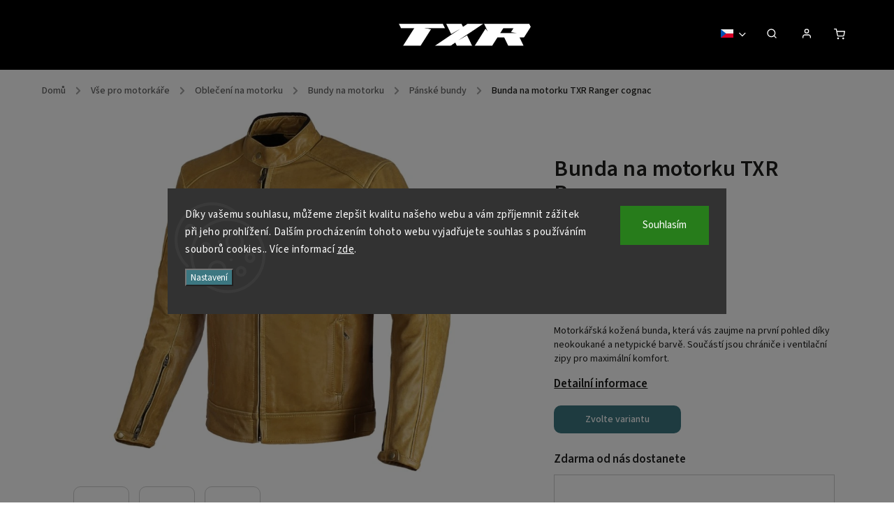

--- FILE ---
content_type: text/html; charset=utf-8
request_url: https://www.txrmoto.cz/bunda-na-motorku-txr-ranger-cognac/
body_size: 34502
content:
<!doctype html><html lang="cs" dir="ltr" class="header-background-light external-fonts-loaded"><head><meta charset="utf-8" /><meta name="viewport" content="width=device-width,initial-scale=1" /><title>Bunda na motorku TXR Ranger cognac jen za 3 990 Kč ✅| Vyberte si Pánské bundy na motorku na TXRmoto.cz 🏍</title><link rel="preconnect" href="https://cdn.myshoptet.com" /><link rel="dns-prefetch" href="https://cdn.myshoptet.com" /><link rel="preload" href="https://cdn.myshoptet.com/prj/dist/master/cms/libs/jquery/jquery-1.11.3.min.js" as="script" /><link href="https://cdn.myshoptet.com/prj/dist/master/cms/templates/frontend_templates/shared/css/font-face/source-sans-3.css" rel="stylesheet"><link href="https://cdn.myshoptet.com/prj/dist/master/cms/templates/frontend_templates/shared/css/font-face/exo-2.css" rel="stylesheet"><script>
dataLayer = [];
dataLayer.push({'shoptet' : {
    "pageId": 717,
    "pageType": "productDetail",
    "currency": "CZK",
    "currencyInfo": {
        "decimalSeparator": ",",
        "exchangeRate": 1,
        "priceDecimalPlaces": 2,
        "symbol": "K\u010d",
        "symbolLeft": 0,
        "thousandSeparator": " "
    },
    "language": "cs",
    "projectId": 594615,
    "product": {
        "id": 126,
        "guid": "6b8b085c-3507-11ee-8b09-ea39cf279c4a",
        "hasVariants": true,
        "codes": [
            {
                "code": "2576\/3XL",
                "quantity": "5",
                "stocks": [
                    {
                        "id": "ext",
                        "quantity": "5"
                    }
                ]
            },
            {
                "code": "2576\/L",
                "quantity": "3",
                "stocks": [
                    {
                        "id": "ext",
                        "quantity": "3"
                    }
                ]
            },
            {
                "code": "2576\/M",
                "quantity": "0",
                "stocks": [
                    {
                        "id": "ext",
                        "quantity": "0"
                    }
                ]
            },
            {
                "code": "2576\/XL",
                "quantity": "> 5",
                "stocks": [
                    {
                        "id": "ext",
                        "quantity": "> 5"
                    }
                ]
            },
            {
                "code": "2576\/XXL",
                "quantity": "3",
                "stocks": [
                    {
                        "id": "ext",
                        "quantity": "3"
                    }
                ]
            },
            {
                "code": "2576\/4XL",
                "quantity": "3",
                "stocks": [
                    {
                        "id": "ext",
                        "quantity": "3"
                    }
                ]
            },
            {
                "code": "2576\/5XL",
                "quantity": "1",
                "stocks": [
                    {
                        "id": "ext",
                        "quantity": "1"
                    }
                ]
            }
        ],
        "name": "Bunda na motorku TXR Ranger cognac",
        "appendix": "",
        "weight": 1,
        "manufacturerGuid": "1EF53354BA02635EBCF3DA0BA3DED3EE",
        "currentCategory": "V\u0161e pro motork\u00e1\u0159e | Oble\u010den\u00ed na motorku | Bundy na motorku | P\u00e1nsk\u00e9 bundy na motorku",
        "currentCategoryGuid": "692e393a-3507-11ee-9a40-ea39cf279c4a",
        "defaultCategory": "V\u0161e pro motork\u00e1\u0159e | Oble\u010den\u00ed na motorku | Bundy na motorku | P\u00e1nsk\u00e9 bundy na motorku",
        "defaultCategoryGuid": "692e393a-3507-11ee-9a40-ea39cf279c4a",
        "currency": "CZK",
        "priceWithVat": 3990
    },
    "stocks": [
        {
            "id": "ext",
            "title": "Sklad",
            "isDeliveryPoint": 0,
            "visibleOnEshop": 1
        }
    ],
    "cartInfo": {
        "id": null,
        "freeShipping": false,
        "freeShippingFrom": 2000,
        "leftToFreeGift": {
            "formattedPrice": "0 K\u010d",
            "priceLeft": 0
        },
        "freeGift": false,
        "leftToFreeShipping": {
            "priceLeft": 2000,
            "dependOnRegion": 0,
            "formattedPrice": "2 000 K\u010d"
        },
        "discountCoupon": [],
        "getNoBillingShippingPrice": {
            "withoutVat": 0,
            "vat": 0,
            "withVat": 0
        },
        "cartItems": [],
        "taxMode": "ORDINARY"
    },
    "cart": [],
    "customer": {
        "priceRatio": 1,
        "priceListId": 1,
        "groupId": null,
        "registered": false,
        "mainAccount": false
    }
}});
dataLayer.push({'cookie_consent' : {
    "marketing": "denied",
    "analytics": "denied"
}});
document.addEventListener('DOMContentLoaded', function() {
    shoptet.consent.onAccept(function(agreements) {
        if (agreements.length == 0) {
            return;
        }
        dataLayer.push({
            'cookie_consent' : {
                'marketing' : (agreements.includes(shoptet.config.cookiesConsentOptPersonalisation)
                    ? 'granted' : 'denied'),
                'analytics': (agreements.includes(shoptet.config.cookiesConsentOptAnalytics)
                    ? 'granted' : 'denied')
            },
            'event': 'cookie_consent'
        });
    });
});
</script>
<meta property="og:type" content="website"><meta property="og:site_name" content="txrmoto.cz"><meta property="og:url" content="https://www.txrmoto.cz/bunda-na-motorku-txr-ranger-cognac/"><meta property="og:title" content="Bunda na motorku TXR Ranger cognac jen za 3 990 Kč ✅| Vyberte si Pánské bundy na motorku na TXRmoto.cz 🏍"><meta name="author" content="TXRmoto.cz"><meta name="web_author" content="Shoptet.cz"><meta name="dcterms.rightsHolder" content="www.txrmoto.cz"><meta name="robots" content="index,follow"><meta property="og:image" content="https://cdn.myshoptet.com/usr/www.txrmoto.cz/user/shop/big/126-4_bunda-na-motorku-txr-ranger-cognac.jpg?68d21ec9"><meta property="og:description" content="Motorkářská kožená bunda, která vás zaujme na první pohled díky neokoukané a netypické barvě. Součástí jsou chrániče i ventilační zipy pro max. komfort."><meta name="description" content="Motorkářská kožená bunda, která vás zaujme na první pohled díky neokoukané a netypické barvě. Součástí jsou chrániče i ventilační zipy pro max. komfort."><meta property="product:price:amount" content="3990"><meta property="product:price:currency" content="CZK"><style>:root {--color-primary: #1076b7;--color-primary-h: 203;--color-primary-s: 84%;--color-primary-l: 39%;--color-primary-hover: #0f5885;--color-primary-hover-h: 203;--color-primary-hover-s: 80%;--color-primary-hover-l: 29%;--color-secondary: #3c7781;--color-secondary-h: 189;--color-secondary-s: 37%;--color-secondary-l: 37%;--color-secondary-hover: #2f5c65;--color-secondary-hover-h: 190;--color-secondary-hover-s: 36%;--color-secondary-hover-l: 29%;--color-tertiary: #885793;--color-tertiary-h: 289;--color-tertiary-s: 26%;--color-tertiary-l: 46%;--color-tertiary-hover: #5f3d66;--color-tertiary-hover-h: 290;--color-tertiary-hover-s: 25%;--color-tertiary-hover-l: 32%;--color-header-background: #ffffff;--template-font: "Source Sans 3";--template-headings-font: "Exo 2";--header-background-url: none;--cookies-notice-background: #1A1937;--cookies-notice-color: #F8FAFB;--cookies-notice-button-hover: #f5f5f5;--cookies-notice-link-hover: #27263f;--templates-update-management-preview-mode-content: "Náhled aktualizací šablony je aktivní pro váš prohlížeč."}</style>
    <script>var shoptet = shoptet || {};</script>
    <script src="https://cdn.myshoptet.com/prj/dist/master/shop/dist/main-3g-header.js.05f199e7fd2450312de2.js"></script>
<!-- User include --><!-- service 734(379) html code header -->
<script src="https://ajax.googleapis.com/ajax/libs/webfont/1.6.26/webfont.js"></script>

<style>
.not-working {background-color: black;color:white;width:100%;height:100%;position:fixed;top:0;left:0;z-index:9999999;text-align:center;padding:50px;}
</style>

<link rel="stylesheet" href="https://cdnjs.cloudflare.com/ajax/libs/twitter-bootstrap/4.4.1/css/bootstrap-grid.min.css" />
<link rel="stylesheet" href="https://code.jquery.com/ui/1.12.0/themes/smoothness/jquery-ui.min.css">
<link rel="stylesheet" href="https://cdn.myshoptet.com/usr/shoptet.tomashlad.eu/user/documents/extras/shoptet-font/font.css"/>
<link rel="stylesheet" href="https://cdn.jsdelivr.net/npm/slick-carousel@1.8.1/slick/slick.css" />

<link rel="stylesheet" href="https://cdn.myshoptet.com/usr/shoptet.tomashlad.eu/user/documents/extras/opal/animate.css">
<link rel="stylesheet" href="https://cdn.myshoptet.com/usr/shoptet.tomashlad.eu/user/documents/extras/opal/screen.min.css?v=1494">

<style>

@media only screen and (max-width: 767px) {
.top-navigation-menu {
    display: none !important;
}
}


body, .search fieldset input, input, .form-control, button, .button {
        font-family: 'Source Sans 3', sans-serif;
    }

select {
    font: 500 14px Source Sans 3;
}


.flags .flag.flag-new, .welcome-wrapper h1:before, input[type="checkbox"]:checked:after, .cart-table .related .cart-related-button .btn, .ordering-process .cart-content.checkout-box-wrapper,  .ordering-process .checkout-box, .top-navigation-bar .nav-part .top-navigation-tools .top-nav-button-account, .ordering-process .cart-empty .col-md-4 .cart-content, .in-klient #content table thead, .in-objednavky #content table thead, .in-klient-hodnoceni #content table thead, .in-klient-diskuze #content table thead, .ui-slider-horizontal .ui-slider-range {
background-color: #1076b7;
}

.button, .products .product button, .products .product .btn, .btn.btn-primary, button, .btn, .btn-primary, #filters #clear-filters a {
background-color: #3c7781;
}

.button:hover, .products .product button:hover, .products .product .btn:hover, .btn.btn-primary:hover, button:hover, .btn:hover, btn-primary:hover, .products .product .btn:hover, #filters #clear-filters a:hover {
background-color: #2f5c65;
color: #fff;
}

.hp-ratings.container .ratings-list .votes-wrap .vote-wrap .vote-header .vote-pic .vote-initials, #content-wrapper .vote-initials {
background-color: #1076b7 !important;
color: #fff !important;
}

 .flags .flag.flag-new:after, .menu-helper ul li a:hover {
    color:  #1076b7 !important;
}

.product-top .add-to-cart button:hover, .add-to-cart-button.btn:hover, .cart-content .next-step .btn:hover {
    background: #2f5c65;
}

.products-block.products .product button, .products-block.products .product .btn, .cart-content .next-step .btn, .product-top .add-to-cart button, .product-top .add-to-cart .btn {
    background: #3c7781;
}

.products-block.products .product button:hover, .products-block.products .product .btn:hover, .cart-content .next-step .btn:hover, .product-top .add-to-cart button:hover, .product-top .add-to-cart .btn:hover {
    background:  #2f5c65;
}

a {
color: #222222;
}

.content-wrapper p a, .product-top .price-line .price-final, .subcategories li a:hover, .category-header input[type="radio"] + label:hover,  .ui-slider-horizontal .ui-slider-handle, .product-top .price-line .price-fina, .shp-tabs .shp-tab-link:hover, .type-detail .tab-content .detail-parameters th a, .type-detail .tab-content .detail-parameters td a, .product-top .p-detail-info > div a, .sidebar .filters-wrapper .toggle-filters {
color: #1076b7;
}

.sidebar .box.client-center-box ul .logout a {
color: #1076b7 !important;
}

a:hover, #header .navigation-buttons .btn .cart-price, .products .product .ratings-wrapper .stars .star, .product-top .p-detail-info .stars-wrapper .stars .star, .products .product .prices .price-final strong, ol.top-products li a strong, .categories .topic.active > a, .categories ul.expanded li.active a, .product-top .p-detail-info > div:last-child a, ol.cart-header li.active strong span, ul.manufacturers h2, #navigation ul.menu-level-1 > li > a:hover  {
color: #1076b7;
}

#header .navigation-buttons .btn.cart-count i, #ratingWrapper .link-like {
cursor: pointer,;
background: #3c7781;
color: #fff;
}

#header .navigation-buttons .btn:before, .category-header input[type="radio"]:checked + label, .shp-tabs-holder ul.shp-tabs li.active a {
cursor: pointer,;
color: #3c7781;
}

.shp-tabs-holder ul.shp-tabs li.active a {
border-color: #3c7781;
}

input[type="checkbox"]:checked:before, input[type="checkbox"]:checked + label::before, input[type="radio"]:checked + label::before, .sidebar .box.client-center-box ul .logout a, .sidebar .filters-wrapper .toggle-filters {
  border-color: #1076b7;
}

#carousel .carousel-slide-caption h2:before,
.h4::after, .content h4::after, .category-title::after, .p-detail-inner h1::after, h1:after, article h1::after, h4.homepage-group-title::after, .h4.homepage-group-title::after, footer h4:before, .products-related-header:after, ol.cart-header li.active strong span::before, ol.cart-header li.completed a span::before, input[type="checkbox"]:checked + label::after, input[type="radio"]:checked + label::after, .latest-contribution-wrapper h2:before, .price-range > div {
    background: #1076b7;
}

.sidebar .box-poll .poll-result > div {
  border-color: #1076b7;
  background-color: #1076b7;
}

@media only screen and (max-width: 768px) {
.top-navigation-bar .nav-part .responsive-tools a[data-target="navigation"] {
    background: #1076b7;
}
}
@media only screen and (max-width: 767px) {
.search-window-visible .search {overflow:visible !important;}
}

.required-asterisk:after {content: "*";padding-left: 0.5ch;color: #d63500;}
.copyright .podpis {display:block !important;}
.product-top .social-buttons-wrapper .social-buttons {z-index:1;}
#filters .slider-wrapper {width:100%;}
.footer-socials .contact-box>strong {display: none;}
.footer-banners .footer-banner img {width: 100%;max-width: 100%;height: auto;max-height: none;}
  .filters-unveil-button-wrapper a.unveil-button {line-height:55px;}
.newsletter .sr-only {clip: auto;height: auto;margin: 0;overflow: auto;position: relative;width: auto;}
.extended-banner-texts:empty {display:none;}
.extended-banner-texts < span:empty {display:none;}
.footer-links-icons {display:none;}
.advanced-filters-wrapper>div {padding-top:3px;}
.extended-banner-texts:empty {display: none !important;}
#carousel a {color: white;}
footer #formLogin .btn, footer #formLogin button, footer .search .btn, footer .search button {
    text-align: center;
    padding: 0 10px;
}
.sidebar-inner .subscribe-form button {padding:0;}
.in-index .products-block.products .slick-track {display:flex;}
.wrong-template {
    text-align: center;
    padding: 30px;
    background: #000;
    color: #fff;
    font-size: 20px;
    position: fixed;
    width: 100%;
    height: 100%;
    z-index: 99999999;
    top: 0;
    left: 0;
    padding-top: 20vh;
}
.wrong-template span {
    display: block;
    font-size: 15px;
    margin-top: 25px;
    opacity: 0.7;
}
.wrong-template span a {color: #fff; text-decoration: underline;}
@media only screen and (max-width: 1200px) {
    .type-detail .shp-tabs-wrapper .row {
        width:100%
    }
}
.advanced-parameter-inner img, .products-inline img {height:auto;}
img {height: auto;}
</style>
<style>
#carousel .carousel-inner:not(.tokyo-tools) {min-height:0 !important;}
#checkoutContent .form-group .form-control.hide {display: none;}
</style>
<!-- api 706(352) html code header -->
<link rel="stylesheet" href="https://cdn.myshoptet.com/usr/api2.dklab.cz/user/documents/_doplnky/zalozky/594615/967/594615_967.css" type="text/css" /><style>
        :root {
            
        }
        </style>
<!-- service 409(63) html code header -->
<style>
#filters h4{cursor:pointer;}[class~=slider-wrapper],[class~=filter-section]{padding-left:0;}#filters h4{padding-left:13.5pt;}[class~=filter-section],[class~=slider-wrapper]{padding-bottom:0 !important;}#filters h4:before{position:absolute;}#filters h4:before{left:0;}[class~=filter-section],[class~=slider-wrapper]{padding-right:0;}#filters h4{padding-bottom:9pt;}#filters h4{padding-right:13.5pt;}#filters > .slider-wrapper,[class~=slider-wrapper] > div,.filter-sections form,[class~=slider-wrapper][class~=filter-section] > div,.razeni > form{display:none;}#filters h4:before,#filters .otevreny h4:before{content:"\e911";}#filters h4{padding-top:9pt;}[class~=filter-section],[class~=slider-wrapper]{padding-top:0 !important;}[class~=filter-section]{border-top-width:0 !important;}[class~=filter-section]{border-top-style:none !important;}[class~=filter-section]{border-top-color:currentColor !important;}#filters .otevreny h4:before,#filters h4:before{font-family:shoptet;}#filters h4{position:relative;}#filters h4{margin-left:0 !important;}[class~=filter-section]{border-image:none !important;}#filters h4{margin-bottom:0 !important;}#filters h4{margin-right:0 !important;}#filters h4{margin-top:0 !important;}#filters h4{border-top-width:.0625pc;}#filters h4{border-top-style:solid;}#filters h4{border-top-color:#e0e0e0;}[class~=slider-wrapper]{max-width:none;}[class~=otevreny] form,.slider-wrapper.otevreny > div,[class~=slider-wrapper][class~=otevreny] > div,.otevreny form{display:block;}#filters h4{border-image:none;}[class~=param-filter-top]{margin-bottom:.9375pc;}[class~=otevreny] form{margin-bottom:15pt;}[class~=slider-wrapper]{color:inherit;}#filters .otevreny h4:before{-webkit-transform:rotate(180deg);}[class~=slider-wrapper],#filters h4:before{background:none;}#filters h4:before{-webkit-transform:rotate(90deg);}#filters h4:before{-moz-transform:rotate(90deg);}[class~=param-filter-top] form{display:block !important;}#filters h4:before{-o-transform:rotate(90deg);}#filters h4:before{-ms-transform:rotate(90deg);}#filters h4:before{transform:rotate(90deg);}#filters h4:before{font-size:.104166667in;}#filters .otevreny h4:before{-moz-transform:rotate(180deg);}#filters .otevreny h4:before{-o-transform:rotate(180deg);}#filters h4:before{top:36%;}#filters .otevreny h4:before{-ms-transform:rotate(180deg);}#filters h4:before{height:auto;}#filters h4:before{width:auto;}#filters .otevreny h4:before{transform:rotate(180deg);}
@media screen and (max-width: 767px) {
.param-filter-top{padding-top: 15px;}
}
#content .filters-wrapper > div:first-of-type, #footer .filters-wrapper > div:first-of-type {text-align: left;}
.template-11.one-column-body .content .filter-sections{padding-top: 15px; padding-bottom: 15px;}
</style>
<!-- service 654(301) html code header -->
<!-- Prefetch Pobo Page Builder CDN  -->
<link rel="dns-prefetch" href="https://image.pobo.cz">
<link href="https://cdnjs.cloudflare.com/ajax/libs/lightgallery/2.7.2/css/lightgallery.min.css" rel="stylesheet">
<link href="https://cdnjs.cloudflare.com/ajax/libs/lightgallery/2.7.2/css/lg-thumbnail.min.css" rel="stylesheet">


<!-- © Pobo Page Builder  -->
<script>
 	  window.addEventListener("DOMContentLoaded", function () {
		  var po = document.createElement("script");
		  po.type = "text/javascript";
		  po.async = true;
		  po.dataset.url = "https://www.pobo.cz";
			po.dataset.cdn = "https://image.pobo.space";
      po.dataset.tier = "standard";
      po.fetchpriority = "high";
      po.dataset.key = btoa(window.location.host);
		  po.id = "pobo-asset-url";
      po.platform = "shoptet";
      po.synergy = false;
		  po.src = "https://image.pobo.space/assets/editor.js?v=13";

		  var s = document.getElementsByTagName("script")[0];
		  s.parentNode.insertBefore(po, s);
	  });
</script>





<!-- project html code header -->
<!-- Favicon -->
<link rel="apple-touch-icon" sizes="180x180" href="/user/documents/apple-touch-icon.png">
<link rel="icon" type="image/png" sizes="32x32" href="/user/documents/favicon-32x32.png">
<link rel="icon" type="image/png" sizes="16x16" href="/user/documents/favicon-16x16.png">
<link rel="manifest" href="/user/documents/site.webmanifest">
<link rel="mask-icon" href="/user/documents/safari-pinned-tab.svg" color="#5bbad5">
<link rel="shortcut icon" href="/user/documents/favicon.ico">
<meta name="msapplication-TileColor" content="#da532c">
<meta name="msapplication-config" content="/user/documents/browserconfig.xml">
<meta name="theme-color" content="#ffffff">
<!-- konec Favicon -->
<!-- Tučné hlavní menu -->
<style>
.navigation-in ul li a b {
    font-weight: bold;
} 
</style>
<!-- konec Tučné hlavní menu -->

<!-- upravy Shoptak.cz --> 
<link rel="stylesheet" href="https://cdn.myshoptet.com/usr/shoptet.tomashlad.eu/user/documents/extras/txrmoto/screen.css?v=25">
<!-- konec uprav -->

<style>
body .homepage-box.before-carousel .container {padding:0!important;}
</style>

 <!-- Začátek / Prodloužená lhůta  --
  <title>Objednávky expedujeme do 23.12. Doručení do Vánoc nelze garantovat. Od 24.12. do 1.1. máme zavřeno.</title>
  <style>
    /* Reset okrajů */
    body {
      margin: 0;
    }

    /* Banner s informací */
    .warning-container {
      background-color: #CA232A;
      color: white;
      text-align: center;
      padding: 15px 20px;
      font-family: Arial, sans-serif;
      font-size: 18px;
    }

    /* Na mobilu odsunutí obsahu pod fixní hlavičku */
    @media (max-width: 600px) {
      body {
        padding-top: 80px; /* upravte na výšku vaší hlavičky */
      }
      .warning-container {
        font-size: 16px;
        padding: 12px 15px;
      }
    }
  </style>
  <div class="warning-container">
    Objednávky vytvořené od 23.12. budou zpracovány v pátek 2.1.2026 Děkujeme za pochopení.
  </div>
<!-- Konec / Prodloužená lhůta -->
<!-- /User include --><link rel="canonical" href="https://www.txrmoto.cz/bunda-na-motorku-txr-ranger-cognac/" /><link rel="alternate" hreflang="cs" href="https://www.txrmoto.cz/bunda-na-motorku-txr-ranger-cognac/" /><link rel="alternate" hreflang="sk" href="https://www.txrmoto.cz/sk/bunda-na-motorku-txr-ranger-cognac/" /><link rel="alternate" hreflang="hu" href="https://www.txrmoto.cz/hu/bunda-na-motorku-txr-ranger-cognac/" /><link rel="alternate" hreflang="en" href="https://www.txrmoto.cz/en/bunda-na-motorku-txr-ranger-cognac/" /><link rel="alternate" hreflang="x-default" href="https://www.txrmoto.cz/bunda-na-motorku-txr-ranger-cognac/" />    <!-- Global site tag (gtag.js) - Google Analytics -->
    <script async src="https://www.googletagmanager.com/gtag/js?id=G-D09GJ650M7"></script>
    <script>
        
        window.dataLayer = window.dataLayer || [];
        function gtag(){dataLayer.push(arguments);}
        

                    console.debug('default consent data');

            gtag('consent', 'default', {"ad_storage":"denied","analytics_storage":"denied","ad_user_data":"denied","ad_personalization":"denied","wait_for_update":500});
            dataLayer.push({
                'event': 'default_consent'
            });
        
        gtag('js', new Date());

        
                gtag('config', 'G-D09GJ650M7', {"groups":"GA4","send_page_view":false,"content_group":"productDetail","currency":"CZK","page_language":"cs"});
        
        
        
        
        
        
                    gtag('event', 'page_view', {"send_to":"GA4","page_language":"cs","content_group":"productDetail","currency":"CZK"});
        
                gtag('set', 'currency', 'CZK');

        gtag('event', 'view_item', {
            "send_to": "UA",
            "items": [
                {
                    "id": "2576\/3XL",
                    "name": "Bunda na motorku TXR Ranger cognac",
                    "category": "V\u0161e pro motork\u00e1\u0159e \/ Oble\u010den\u00ed na motorku \/ Bundy na motorku \/ P\u00e1nsk\u00e9 bundy na motorku",
                                        "brand": "TXR",
                                                            "variant": "Velikost: 3XL",
                                        "price": 3297.52
                }
            ]
        });
        
        
        
        
        
                    gtag('event', 'view_item', {"send_to":"GA4","page_language":"cs","content_group":"productDetail","value":3297.52,"currency":"CZK","items":[{"item_id":"2576\/3XL","item_name":"Bunda na motorku TXR Ranger cognac","item_brand":"TXR","item_category":"V\u0161e pro motork\u00e1\u0159e","item_category2":"Oble\u010den\u00ed na motorku","item_category3":"Bundy na motorku","item_category4":"P\u00e1nsk\u00e9 bundy na motorku","item_variant":"2576\/3XL~Velikost: 3XL","price":3297.52,"quantity":1,"index":0}]});
        
        
        
        
        
        
        
        document.addEventListener('DOMContentLoaded', function() {
            if (typeof shoptet.tracking !== 'undefined') {
                for (var id in shoptet.tracking.bannersList) {
                    gtag('event', 'view_promotion', {
                        "send_to": "UA",
                        "promotions": [
                            {
                                "id": shoptet.tracking.bannersList[id].id,
                                "name": shoptet.tracking.bannersList[id].name,
                                "position": shoptet.tracking.bannersList[id].position
                            }
                        ]
                    });
                }
            }

            shoptet.consent.onAccept(function(agreements) {
                if (agreements.length !== 0) {
                    console.debug('gtag consent accept');
                    var gtagConsentPayload =  {
                        'ad_storage': agreements.includes(shoptet.config.cookiesConsentOptPersonalisation)
                            ? 'granted' : 'denied',
                        'analytics_storage': agreements.includes(shoptet.config.cookiesConsentOptAnalytics)
                            ? 'granted' : 'denied',
                                                                                                'ad_user_data': agreements.includes(shoptet.config.cookiesConsentOptPersonalisation)
                            ? 'granted' : 'denied',
                        'ad_personalization': agreements.includes(shoptet.config.cookiesConsentOptPersonalisation)
                            ? 'granted' : 'denied',
                        };
                    console.debug('update consent data', gtagConsentPayload);
                    gtag('consent', 'update', gtagConsentPayload);
                    dataLayer.push(
                        { 'event': 'update_consent' }
                    );
                }
            });
        });
    </script>
</head><body class="desktop id-717 in-panske-bundy-na-motorku template-11 type-product type-detail one-column-body columns-3 blank-mode blank-mode-css ums_forms_redesign--off ums_a11y_category_page--on ums_discussion_rating_forms--off ums_flags_display_unification--on ums_a11y_login--on mobile-header-version-1">
        <div id="fb-root"></div>
        <script>
            window.fbAsyncInit = function() {
                FB.init({
//                    appId            : 'your-app-id',
                    autoLogAppEvents : true,
                    xfbml            : true,
                    version          : 'v19.0'
                });
            };
        </script>
        <script async defer crossorigin="anonymous" src="https://connect.facebook.net/cs_CZ/sdk.js"></script>    <div class="siteCookies siteCookies--center siteCookies--dark js-siteCookies" role="dialog" data-testid="cookiesPopup" data-nosnippet>
        <div class="siteCookies__form">
            <div class="siteCookies__content">
                <div class="siteCookies__text">
                    Díky vašemu souhlasu, můžeme zlepšit kvalitu našeho webu a vám zpříjemnit zážitek při jeho prohlížení. Dalším procházením tohoto webu vyjadřujete souhlas s používáním souborů cookies.. Více informací <a href="/podminky-ochrany-osobnich-udaju/" target="\" _blank="" rel="\" noreferrer="">zde</a>.
                </div>
                <p class="siteCookies__links">
                    <button class="siteCookies__link js-cookies-settings" aria-label="Nastavení cookies" data-testid="cookiesSettings">Nastavení</button>
                </p>
            </div>
            <div class="siteCookies__buttonWrap">
                                <button class="siteCookies__button js-cookiesConsentSubmit" value="all" aria-label="Přijmout cookies" data-testid="buttonCookiesAccept">Souhlasím</button>
            </div>
        </div>
        <script>
            document.addEventListener("DOMContentLoaded", () => {
                const siteCookies = document.querySelector('.js-siteCookies');
                document.addEventListener("scroll", shoptet.common.throttle(() => {
                    const st = document.documentElement.scrollTop;
                    if (st > 1) {
                        siteCookies.classList.add('siteCookies--scrolled');
                    } else {
                        siteCookies.classList.remove('siteCookies--scrolled');
                    }
                }, 100));
            });
        </script>
    </div>
<a href="#content" class="skip-link sr-only">Přejít na obsah</a><div class="overall-wrapper"><div class="user-action"><div class="container">
    <div class="user-action-in">
                    <div id="login" class="user-action-login popup-widget login-widget" role="dialog" aria-labelledby="loginHeading">
        <div class="popup-widget-inner">
                            <h2 id="loginHeading">Přihlášení k vašemu účtu</h2><div id="customerLogin"><form action="/action/Customer/Login/" method="post" id="formLoginIncluded" class="csrf-enabled formLogin" data-testid="formLogin"><input type="hidden" name="referer" value="" /><div class="form-group"><div class="input-wrapper email js-validated-element-wrapper no-label"><input type="email" name="email" class="form-control" autofocus placeholder="E-mailová adresa (např. jan@novak.cz)" data-testid="inputEmail" autocomplete="email" required /></div></div><div class="form-group"><div class="input-wrapper password js-validated-element-wrapper no-label"><input type="password" name="password" class="form-control" placeholder="Heslo" data-testid="inputPassword" autocomplete="current-password" required /><span class="no-display">Nemůžete vyplnit toto pole</span><input type="text" name="surname" value="" class="no-display" /></div></div><div class="form-group"><div class="login-wrapper"><button type="submit" class="btn btn-secondary btn-text btn-login" data-testid="buttonSubmit">Přihlásit se</button><div class="password-helper"><a href="/registrace/" data-testid="signup" rel="nofollow">Nová registrace</a><a href="/klient/zapomenute-heslo/" rel="nofollow">Zapomenuté heslo</a></div></div></div></form>
</div>                    </div>
    </div>

                            <div id="cart-widget" class="user-action-cart popup-widget cart-widget loader-wrapper" data-testid="popupCartWidget" role="dialog" aria-hidden="true">
    <div class="popup-widget-inner cart-widget-inner place-cart-here">
        <div class="loader-overlay">
            <div class="loader"></div>
        </div>
    </div>

    <div class="cart-widget-button">
        <a href="/kosik/" class="btn btn-conversion" id="continue-order-button" rel="nofollow" data-testid="buttonNextStep">Pokračovat do košíku</a>
    </div>
</div>
            </div>
</div>
</div><div class="top-navigation-bar" data-testid="topNavigationBar">

    <div class="container">

        <div class="top-navigation-contacts">
            <strong>Zákaznická podpora:</strong><a href="tel:+420736298458" class="project-phone" aria-label="Zavolat na +420736298458" data-testid="contactboxPhone"><span>+420 736 298 458</span></a><a href="mailto:info@txrmoto.cz" class="project-email" data-testid="contactboxEmail"><span>info@txrmoto.cz</span></a>        </div>

                            <div class="top-navigation-menu">
                <div class="top-navigation-menu-trigger"></div>
                <ul class="top-navigation-bar-menu">
                                            <li class="top-navigation-menu-item-29">
                            <a href="/kontakty/">Kontakty</a>
                        </li>
                                            <li class="top-navigation-menu-item-855">
                            <a href="/reklamace-a-vraceni-zbozi/">Reklamace a vrácení zboží</a>
                        </li>
                                            <li class="top-navigation-menu-item-858">
                            <a href="/b2b-velkoobchod/">Velkoobchod</a>
                        </li>
                                            <li class="top-navigation-menu-item-39">
                            <a href="/vseobecne-obchodni-podminky/">Všeobecné obchodní podmínky</a>
                        </li>
                                            <li class="top-navigation-menu-item-691">
                            <a href="/podminky-ochrany-osobnich-udaju/">Podmínky ochrany osobních údajů </a>
                        </li>
                                    </ul>
                <ul class="top-navigation-bar-menu-helper"></ul>
            </div>
        
        <div class="top-navigation-tools top-navigation-tools--language">
            <div class="responsive-tools">
                <a href="#" class="toggle-window" data-target="search" aria-label="Hledat" data-testid="linkSearchIcon"></a>
                                                            <a href="#" class="toggle-window" data-target="login"></a>
                                                    <a href="#" class="toggle-window" data-target="navigation" aria-label="Menu" data-testid="hamburgerMenu"></a>
            </div>
                <div class="languagesMenu">
        <button id="topNavigationDropdown" class="languagesMenu__flags" type="button" data-toggle="dropdown" aria-haspopup="true" aria-expanded="false">
            <svg aria-hidden="true" style="position: absolute; width: 0; height: 0; overflow: hidden;" version="1.1" xmlns="http://www.w3.org/2000/svg" xmlns:xlink="http://www.w3.org/1999/xlink"><defs><symbol id="shp-flag-CZ" viewBox="0 0 32 32"><title>CZ</title><path fill="#0052b4" style="fill: var(--color20, #0052b4)" d="M0 5.334h32v21.333h-32v-21.333z"></path><path fill="#d80027" style="fill: var(--color19, #d80027)" d="M32 16v10.666h-32l13.449-10.666z"></path><path fill="#f0f0f0" style="fill: var(--color21, #f0f0f0)" d="M32 5.334v10.666h-18.551l-13.449-10.666z"></path></symbol><symbol id="shp-flag-SK" viewBox="0 0 32 32"><title>SK</title><path fill="#f0f0f0" style="fill: var(--color21, #f0f0f0)" d="M0 5.334h32v21.333h-32v-21.333z"></path><path fill="#0052b4" style="fill: var(--color20, #0052b4)" d="M0 12.29h32v7.42h-32v-7.42z"></path><path fill="#d80027" style="fill: var(--color19, #d80027)" d="M0 19.71h32v6.957h-32v-6.956z"></path><path fill="#f0f0f0" style="fill: var(--color21, #f0f0f0)" d="M8.092 11.362v5.321c0 3.027 3.954 3.954 3.954 3.954s3.954-0.927 3.954-3.954v-5.321h-7.908z"></path><path fill="#d80027" style="fill: var(--color19, #d80027)" d="M9.133 11.518v5.121c0 0.342 0.076 0.665 0.226 0.968 1.493 0 3.725 0 5.373 0 0.15-0.303 0.226-0.626 0.226-0.968v-5.121h-5.826z"></path><path fill="#f0f0f0" style="fill: var(--color21, #f0f0f0)" d="M13.831 15.089h-1.339v-0.893h0.893v-0.893h-0.893v-0.893h-0.893v0.893h-0.893v0.893h0.893v0.893h-1.339v0.893h1.339v0.893h0.893v-0.893h1.339z"></path><path fill="#0052b4" style="fill: var(--color20, #0052b4)" d="M10.577 18.854c0.575 0.361 1.166 0.571 1.469 0.665 0.303-0.093 0.894-0.303 1.469-0.665 0.58-0.365 0.987-0.782 1.218-1.246-0.255-0.18-0.565-0.286-0.901-0.286-0.122 0-0.241 0.015-0.355 0.041-0.242-0.55-0.791-0.934-1.43-0.934s-1.188 0.384-1.43 0.934c-0.114-0.027-0.233-0.041-0.355-0.041-0.336 0-0.646 0.106-0.901 0.286 0.231 0.465 0.637 0.882 1.217 1.246z"></path></symbol><symbol id="shp-flag-HU" viewBox="0 0 32 32"><title>HU</title><path fill="#f0f0f0" style="fill: var(--color21, #f0f0f0)" d="M0 5.334h32v21.333h-32v-21.333z"></path><path fill="#d80027" style="fill: var(--color19, #d80027)" d="M0 5.334h32v7.111h-32v-7.111z"></path><path fill="#6da544" style="fill: var(--color18, #6da544)" d="M0 19.555h32v7.111h-32v-7.111z"></path></symbol><symbol id="shp-flag-GB" viewBox="0 0 32 32"><title>GB</title><path fill="#f0f0f0" style="fill: var(--color21, #f0f0f0)" d="M0 5.333h32v21.334h-32v-21.334z"></path><path fill="#d80027" style="fill: var(--color19, #d80027)" d="M18 5.333h-4v8.667h-14v4h14v8.667h4v-8.667h14v-4h-14z"></path><path fill="#0052b4" style="fill: var(--color20, #0052b4)" d="M24.612 19.71l7.388 4.105v-4.105z"></path><path fill="#0052b4" style="fill: var(--color20, #0052b4)" d="M19.478 19.71l12.522 6.957v-1.967l-8.981-4.989z"></path><path fill="#0052b4" style="fill: var(--color20, #0052b4)" d="M28.665 26.666l-9.186-5.104v5.104z"></path><path fill="#f0f0f0" style="fill: var(--color21, #f0f0f0)" d="M19.478 19.71l12.522 6.957v-1.967l-8.981-4.989z"></path><path fill="#d80027" style="fill: var(--color19, #d80027)" d="M19.478 19.71l12.522 6.957v-1.967l-8.981-4.989z"></path><path fill="#0052b4" style="fill: var(--color20, #0052b4)" d="M5.646 19.71l-5.646 3.137v-3.137z"></path><path fill="#0052b4" style="fill: var(--color20, #0052b4)" d="M12.522 20.594v6.072h-10.929z"></path><path fill="#d80027" style="fill: var(--color19, #d80027)" d="M8.981 19.71l-8.981 4.989v1.967l12.522-6.957z"></path><path fill="#0052b4" style="fill: var(--color20, #0052b4)" d="M7.388 12.29l-7.388-4.105v4.105z"></path><path fill="#0052b4" style="fill: var(--color20, #0052b4)" d="M12.522 12.29l-12.522-6.957v1.967l8.981 4.989z"></path><path fill="#0052b4" style="fill: var(--color20, #0052b4)" d="M3.335 5.333l9.186 5.104v-5.104z"></path><path fill="#f0f0f0" style="fill: var(--color21, #f0f0f0)" d="M12.522 12.29l-12.522-6.957v1.967l8.981 4.989z"></path><path fill="#d80027" style="fill: var(--color19, #d80027)" d="M12.522 12.29l-12.522-6.957v1.967l8.981 4.989z"></path><path fill="#0052b4" style="fill: var(--color20, #0052b4)" d="M26.354 12.29l5.646-3.137v3.137z"></path><path fill="#0052b4" style="fill: var(--color20, #0052b4)" d="M19.478 11.405v-6.072h10.929z"></path><path fill="#d80027" style="fill: var(--color19, #d80027)" d="M23.019 12.29l8.981-4.989v-1.967l-12.522 6.957z"></path></symbol></defs></svg>
            <svg class="shp-flag shp-flag-CZ">
                <use xlink:href="#shp-flag-CZ"></use>
            </svg>
            <span class="caret"></span>
        </button>
        <div class="languagesMenu__content" aria-labelledby="topNavigationDropdown">
                            <div class="languagesMenu__box toggle-window js-languagesMenu__box" data-hover="true" data-target="currency">
                    <div class="languagesMenu__header languagesMenu__header--name">Měna</div>
                    <div class="languagesMenu__header languagesMenu__header--actual" data-toggle="dropdown">CZK<span class="caret"></span></div>
                    <ul class="languagesMenu__list languagesMenu__list--currency">
                                                    <li class="languagesMenu__list__item">
                                <a href="/action/Currency/changeCurrency/?currencyCode=CZK" rel="nofollow" class="languagesMenu__list__link languagesMenu__list__link--currency">CZK</a>
                            </li>
                                                    <li class="languagesMenu__list__item">
                                <a href="/action/Currency/changeCurrency/?currencyCode=EUR" rel="nofollow" class="languagesMenu__list__link languagesMenu__list__link--currency">EUR</a>
                            </li>
                                            </ul>
                </div>
                                        <div class="languagesMenu__box toggle-window js-languagesMenu__box" data-hover="true" data-target="language">
                    <div class="languagesMenu__header languagesMenu__header--name">Jazyk</div>
                    <div class="languagesMenu__header languagesMenu__header--actual" data-toggle="dropdown">
                                                                                    
                                    Čeština
                                
                                                                                                                                                                                                                                        <span class="caret"></span>
                    </div>
                    <ul class="languagesMenu__list languagesMenu__list--language">
                                                    <li>
                                <a href="/action/Language/changeLanguage/?language=cs" rel="nofollow" class="languagesMenu__list__link">
                                    <svg class="shp-flag shp-flag-CZ">
                                        <use xlink:href="#shp-flag-CZ"></use>
                                    </svg>
                                    <span class="languagesMenu__list__name languagesMenu__list__name--actual">Čeština</span>
                                </a>
                            </li>
                                                    <li>
                                <a href="/action/Language/changeLanguage/?language=sk" rel="nofollow" class="languagesMenu__list__link">
                                    <svg class="shp-flag shp-flag-SK">
                                        <use xlink:href="#shp-flag-SK"></use>
                                    </svg>
                                    <span class="languagesMenu__list__name">Slovenčina</span>
                                </a>
                            </li>
                                                    <li>
                                <a href="/action/Language/changeLanguage/?language=hu" rel="nofollow" class="languagesMenu__list__link">
                                    <svg class="shp-flag shp-flag-HU">
                                        <use xlink:href="#shp-flag-HU"></use>
                                    </svg>
                                    <span class="languagesMenu__list__name">Magyar</span>
                                </a>
                            </li>
                                                    <li>
                                <a href="/action/Language/changeLanguage/?language=en" rel="nofollow" class="languagesMenu__list__link">
                                    <svg class="shp-flag shp-flag-GB">
                                        <use xlink:href="#shp-flag-GB"></use>
                                    </svg>
                                    <span class="languagesMenu__list__name">English</span>
                                </a>
                            </li>
                                            </ul>
                </div>
                    </div>
    </div>
            <button class="top-nav-button top-nav-button-login toggle-window" type="button" data-target="login" aria-haspopup="dialog" aria-controls="login" aria-expanded="false" data-testid="signin"><span>Přihlášení</span></button>        </div>

    </div>

</div>
<header id="header"><div class="container navigation-wrapper">
    <div class="header-top">
        <div class="site-name-wrapper">
            <div class="site-name"><a href="/" data-testid="linkWebsiteLogo"><img src="https://cdn.myshoptet.com/usr/www.txrmoto.cz/user/logos/txr_logo2-1-2.jpg" alt="TXRmoto.cz" fetchpriority="low" /></a></div>        </div>
        <div class="search" itemscope itemtype="https://schema.org/WebSite">
            <meta itemprop="headline" content="Pánské bundy na motorku"/><meta itemprop="url" content="https://www.txrmoto.cz"/><meta itemprop="text" content="Motorkářská kožená bunda, která vás zaujme na první pohled díky neokoukané a netypické barvě. Součástí jsou chrániče i ventilační zipy pro max. komfort."/>            <form action="/action/ProductSearch/prepareString/" method="post"
    id="formSearchForm" class="search-form compact-form js-search-main"
    itemprop="potentialAction" itemscope itemtype="https://schema.org/SearchAction" data-testid="searchForm">
    <fieldset>
        <meta itemprop="target"
            content="https://www.txrmoto.cz/vyhledavani/?string={string}"/>
        <input type="hidden" name="language" value="cs"/>
        
            
<input
    type="search"
    name="string"
        class="query-input form-control search-input js-search-input"
    placeholder="Napište, co hledáte"
    autocomplete="off"
    required
    itemprop="query-input"
    aria-label="Vyhledávání"
    data-testid="searchInput"
>
            <button type="submit" class="btn btn-default" data-testid="searchBtn">Hledat</button>
        
    </fieldset>
</form>
        </div>
        <div class="navigation-buttons">
                
    <a href="/kosik/" class="btn btn-icon toggle-window cart-count" data-target="cart" data-hover="true" data-redirect="true" data-testid="headerCart" rel="nofollow" aria-haspopup="dialog" aria-expanded="false" aria-controls="cart-widget">
        
                <span class="sr-only">Nákupní košík</span>
        
            <span class="cart-price visible-lg-inline-block" data-testid="headerCartPrice">
                                    Prázdný košík                            </span>
        
    
            </a>
        </div>
    </div>
    <nav id="navigation" aria-label="Hlavní menu" data-collapsible="true"><div class="navigation-in menu"><ul class="menu-level-1" role="menubar" data-testid="headerMenuItems"><li class="menu-item-1695 ext" role="none"><a href="/helmy-na-motorku/" data-testid="headerMenuItem" role="menuitem" aria-haspopup="true" aria-expanded="false"><b>Helmy na motorku</b><span class="submenu-arrow"></span></a><ul class="menu-level-2" aria-label="Helmy na motorku" tabindex="-1" role="menu"><li class="menu-item-1707" role="none"><a href="/enduro-helmy/" class="menu-image" data-testid="headerMenuItem" tabindex="-1" aria-hidden="true"><img src="data:image/svg+xml,%3Csvg%20width%3D%22140%22%20height%3D%22100%22%20xmlns%3D%22http%3A%2F%2Fwww.w3.org%2F2000%2Fsvg%22%3E%3C%2Fsvg%3E" alt="" aria-hidden="true" width="140" height="100"  data-src="https://cdn.myshoptet.com/usr/www.txrmoto.cz/user/categories/thumb/enduro_helmy.jpg" fetchpriority="low" /></a><div><a href="/enduro-helmy/" data-testid="headerMenuItem" role="menuitem"><span>Enduro helmy</span></a>
                        </div></li><li class="menu-item-1710" role="none"><a href="/chopper-helmy/" class="menu-image" data-testid="headerMenuItem" tabindex="-1" aria-hidden="true"><img src="data:image/svg+xml,%3Csvg%20width%3D%22140%22%20height%3D%22100%22%20xmlns%3D%22http%3A%2F%2Fwww.w3.org%2F2000%2Fsvg%22%3E%3C%2Fsvg%3E" alt="" aria-hidden="true" width="140" height="100"  data-src="https://cdn.myshoptet.com/usr/www.txrmoto.cz/user/categories/thumb/chopper_helmy.png" fetchpriority="low" /></a><div><a href="/chopper-helmy/" data-testid="headerMenuItem" role="menuitem"><span>Chopper helmy</span></a>
                        </div></li><li class="menu-item-1713" role="none"><a href="/motokrosove-helmy/" class="menu-image" data-testid="headerMenuItem" tabindex="-1" aria-hidden="true"><img src="data:image/svg+xml,%3Csvg%20width%3D%22140%22%20height%3D%22100%22%20xmlns%3D%22http%3A%2F%2Fwww.w3.org%2F2000%2Fsvg%22%3E%3C%2Fsvg%3E" alt="" aria-hidden="true" width="140" height="100"  data-src="https://cdn.myshoptet.com/usr/www.txrmoto.cz/user/categories/thumb/motokrosov___helmy.jpg" fetchpriority="low" /></a><div><a href="/motokrosove-helmy/" data-testid="headerMenuItem" role="menuitem"><span>Motokrosové helmy</span></a>
                        </div></li><li class="menu-item-1716" role="none"><a href="/integralni-helmy-na-motorku/" class="menu-image" data-testid="headerMenuItem" tabindex="-1" aria-hidden="true"><img src="data:image/svg+xml,%3Csvg%20width%3D%22140%22%20height%3D%22100%22%20xmlns%3D%22http%3A%2F%2Fwww.w3.org%2F2000%2Fsvg%22%3E%3C%2Fsvg%3E" alt="" aria-hidden="true" width="140" height="100"  data-src="https://cdn.myshoptet.com/usr/www.txrmoto.cz/user/categories/thumb/integr__ln___helmy.jpg" fetchpriority="low" /></a><div><a href="/integralni-helmy-na-motorku/" data-testid="headerMenuItem" role="menuitem"><span>Integrální helmy</span></a>
                        </div></li><li class="menu-item-1719" role="none"><a href="/otevrene-helmy-na-motorku/" class="menu-image" data-testid="headerMenuItem" tabindex="-1" aria-hidden="true"><img src="data:image/svg+xml,%3Csvg%20width%3D%22140%22%20height%3D%22100%22%20xmlns%3D%22http%3A%2F%2Fwww.w3.org%2F2000%2Fsvg%22%3E%3C%2Fsvg%3E" alt="" aria-hidden="true" width="140" height="100"  data-src="https://cdn.myshoptet.com/usr/www.txrmoto.cz/user/categories/thumb/otev__en___helmy_na_motorku.jpg" fetchpriority="low" /></a><div><a href="/otevrene-helmy-na-motorku/" data-testid="headerMenuItem" role="menuitem"><span>Otevřené helmy</span></a>
                        </div></li><li class="menu-item-1722" role="none"><a href="/vyklopne-helmy-na-motorku/" class="menu-image" data-testid="headerMenuItem" tabindex="-1" aria-hidden="true"><img src="data:image/svg+xml,%3Csvg%20width%3D%22140%22%20height%3D%22100%22%20xmlns%3D%22http%3A%2F%2Fwww.w3.org%2F2000%2Fsvg%22%3E%3C%2Fsvg%3E" alt="" aria-hidden="true" width="140" height="100"  data-src="https://cdn.myshoptet.com/usr/www.txrmoto.cz/user/categories/thumb/v__klopn___helmy_na_motorku.jpg" fetchpriority="low" /></a><div><a href="/vyklopne-helmy-na-motorku/" data-testid="headerMenuItem" role="menuitem"><span>Výklopné helmy</span></a>
                        </div></li><li class="menu-item-1725" role="none"><a href="/detske-helmy-na-motorku/" class="menu-image" data-testid="headerMenuItem" tabindex="-1" aria-hidden="true"><img src="data:image/svg+xml,%3Csvg%20width%3D%22140%22%20height%3D%22100%22%20xmlns%3D%22http%3A%2F%2Fwww.w3.org%2F2000%2Fsvg%22%3E%3C%2Fsvg%3E" alt="" aria-hidden="true" width="140" height="100"  data-src="https://cdn.myshoptet.com/usr/www.txrmoto.cz/user/categories/thumb/d__tske_helmy_na_motorku.jpg" fetchpriority="low" /></a><div><a href="/detske-helmy-na-motorku/" data-testid="headerMenuItem" role="menuitem"><span>Dětské helmy</span></a>
                        </div></li><li class="menu-item-1728" role="none"><a href="/doplnky-na-moto-helmy/" class="menu-image" data-testid="headerMenuItem" tabindex="-1" aria-hidden="true"><img src="data:image/svg+xml,%3Csvg%20width%3D%22140%22%20height%3D%22100%22%20xmlns%3D%22http%3A%2F%2Fwww.w3.org%2F2000%2Fsvg%22%3E%3C%2Fsvg%3E" alt="" aria-hidden="true" width="140" height="100"  data-src="https://cdn.myshoptet.com/usr/www.txrmoto.cz/user/categories/thumb/doplnky_na_moto_helmy.jpg" fetchpriority="low" /></a><div><a href="/doplnky-na-moto-helmy/" data-testid="headerMenuItem" role="menuitem"><span>Doplňky na helmy</span></a>
                        </div></li></ul></li>
<li class="menu-item-708 ext" role="none"><a href="/obleceni-na-motorku/" data-testid="headerMenuItem" role="menuitem" aria-haspopup="true" aria-expanded="false"><b>Oblečení na motorku</b><span class="submenu-arrow"></span></a><ul class="menu-level-2" aria-label="Oblečení na motorku" tabindex="-1" role="menu"><li class="menu-item-714 has-third-level" role="none"><a href="/bundy-na-motorku/" class="menu-image" data-testid="headerMenuItem" tabindex="-1" aria-hidden="true"><img src="data:image/svg+xml,%3Csvg%20width%3D%22140%22%20height%3D%22100%22%20xmlns%3D%22http%3A%2F%2Fwww.w3.org%2F2000%2Fsvg%22%3E%3C%2Fsvg%3E" alt="" aria-hidden="true" width="140" height="100"  data-src="https://cdn.myshoptet.com/usr/www.txrmoto.cz/user/categories/thumb/bundy_na_motorku.jpg" fetchpriority="low" /></a><div><a href="/bundy-na-motorku/" data-testid="headerMenuItem" role="menuitem"><span>Bundy na motorku</span></a>
                                                    <ul class="menu-level-3" role="menu">
                                                                    <li class="menu-item-717" role="none">
                                        <a href="/panske-bundy-na-motorku/" class="active" data-testid="headerMenuItem" role="menuitem">
                                            Pánské bundy</a>,                                    </li>
                                                                    <li class="menu-item-720" role="none">
                                        <a href="/damske-bundy-na-motorku/" data-testid="headerMenuItem" role="menuitem">
                                            Dámské bundy</a>                                    </li>
                                                            </ul>
                        </div></li><li class="menu-item-735 has-third-level" role="none"><a href="/kalhoty-na-motorku/" class="menu-image" data-testid="headerMenuItem" tabindex="-1" aria-hidden="true"><img src="data:image/svg+xml,%3Csvg%20width%3D%22140%22%20height%3D%22100%22%20xmlns%3D%22http%3A%2F%2Fwww.w3.org%2F2000%2Fsvg%22%3E%3C%2Fsvg%3E" alt="" aria-hidden="true" width="140" height="100"  data-src="https://cdn.myshoptet.com/usr/www.txrmoto.cz/user/categories/thumb/kalhoty_na_motorku.jpg" fetchpriority="low" /></a><div><a href="/kalhoty-na-motorku/" data-testid="headerMenuItem" role="menuitem"><span>Kalhoty na motorku</span></a>
                                                    <ul class="menu-level-3" role="menu">
                                                                    <li class="menu-item-753" role="none">
                                        <a href="/panske-kalhoty-na-motorku/" data-testid="headerMenuItem" role="menuitem">
                                            Pánské kalhoty</a>,                                    </li>
                                                                    <li class="menu-item-738" role="none">
                                        <a href="/damske-kalhoty-na-motorku/" data-testid="headerMenuItem" role="menuitem">
                                            Dámské kalhoty</a>,                                    </li>
                                                                    <li class="menu-item-1701" role="none">
                                        <a href="/detske-kalhoty-na-motorku/" data-testid="headerMenuItem" role="menuitem">
                                            Dětské kalhoty</a>                                    </li>
                                                            </ul>
                        </div></li><li class="menu-item-741 has-third-level" role="none"><a href="/rukavice-na-motorku/" class="menu-image" data-testid="headerMenuItem" tabindex="-1" aria-hidden="true"><img src="data:image/svg+xml,%3Csvg%20width%3D%22140%22%20height%3D%22100%22%20xmlns%3D%22http%3A%2F%2Fwww.w3.org%2F2000%2Fsvg%22%3E%3C%2Fsvg%3E" alt="" aria-hidden="true" width="140" height="100"  data-src="https://cdn.myshoptet.com/usr/www.txrmoto.cz/user/categories/thumb/rukavice_na_motorku.jpg" fetchpriority="low" /></a><div><a href="/rukavice-na-motorku/" data-testid="headerMenuItem" role="menuitem"><span>Rukavice na motorku</span></a>
                                                    <ul class="menu-level-3" role="menu">
                                                                    <li class="menu-item-774" role="none">
                                        <a href="/panske-rukavice-na-motorku/" data-testid="headerMenuItem" role="menuitem">
                                            Pánské rukavice</a>,                                    </li>
                                                                    <li class="menu-item-744" role="none">
                                        <a href="/damske-rukavice-na-motorku/" data-testid="headerMenuItem" role="menuitem">
                                            Dámské rukavice</a>,                                    </li>
                                                                    <li class="menu-item-750" role="none">
                                        <a href="/detske-rukavice-na-motorku/" data-testid="headerMenuItem" role="menuitem">
                                            Dětské rukavice</a>                                    </li>
                                                            </ul>
                        </div></li><li class="menu-item-723 has-third-level" role="none"><a href="/vesty-na-motorku/" class="menu-image" data-testid="headerMenuItem" tabindex="-1" aria-hidden="true"><img src="data:image/svg+xml,%3Csvg%20width%3D%22140%22%20height%3D%22100%22%20xmlns%3D%22http%3A%2F%2Fwww.w3.org%2F2000%2Fsvg%22%3E%3C%2Fsvg%3E" alt="" aria-hidden="true" width="140" height="100"  data-src="https://cdn.myshoptet.com/usr/www.txrmoto.cz/user/categories/thumb/vesty_na_motorku.png" fetchpriority="low" /></a><div><a href="/vesty-na-motorku/" data-testid="headerMenuItem" role="menuitem"><span>Vesty na motorku</span></a>
                                                    <ul class="menu-level-3" role="menu">
                                                                    <li class="menu-item-726" role="none">
                                        <a href="/kozene-vesty-na-motorku/" data-testid="headerMenuItem" role="menuitem">
                                            Kožené vesty</a>,                                    </li>
                                                                    <li class="menu-item-771" role="none">
                                        <a href="/reflexni-vesty-na-motorku/" data-testid="headerMenuItem" role="menuitem">
                                            Reflexní vesty</a>                                    </li>
                                                            </ul>
                        </div></li><li class="menu-item-729" role="none"><a href="/nepromoky-na-motorku/" class="menu-image" data-testid="headerMenuItem" tabindex="-1" aria-hidden="true"><img src="data:image/svg+xml,%3Csvg%20width%3D%22140%22%20height%3D%22100%22%20xmlns%3D%22http%3A%2F%2Fwww.w3.org%2F2000%2Fsvg%22%3E%3C%2Fsvg%3E" alt="" aria-hidden="true" width="140" height="100"  data-src="https://cdn.myshoptet.com/usr/www.txrmoto.cz/user/categories/thumb/nepromoky_na_motorku.jpg" fetchpriority="low" /></a><div><a href="/nepromoky-na-motorku/" data-testid="headerMenuItem" role="menuitem"><span>Nepromoky na motorku</span></a>
                        </div></li><li class="menu-item-1698" role="none"><a href="/kosile-na-motorku/" class="menu-image" data-testid="headerMenuItem" tabindex="-1" aria-hidden="true"><img src="data:image/svg+xml,%3Csvg%20width%3D%22140%22%20height%3D%22100%22%20xmlns%3D%22http%3A%2F%2Fwww.w3.org%2F2000%2Fsvg%22%3E%3C%2Fsvg%3E" alt="" aria-hidden="true" width="140" height="100"  data-src="https://cdn.myshoptet.com/usr/www.txrmoto.cz/user/categories/thumb/ko__ile_na_motorku.jpg" fetchpriority="low" /></a><div><a href="/kosile-na-motorku/" data-testid="headerMenuItem" role="menuitem"><span>Košile na motorku</span></a>
                        </div></li><li class="menu-item-1734" role="none"><a href="/dresy-na-motorku/" class="menu-image" data-testid="headerMenuItem" tabindex="-1" aria-hidden="true"><img src="data:image/svg+xml,%3Csvg%20width%3D%22140%22%20height%3D%22100%22%20xmlns%3D%22http%3A%2F%2Fwww.w3.org%2F2000%2Fsvg%22%3E%3C%2Fsvg%3E" alt="" aria-hidden="true" width="140" height="100"  data-src="https://cdn.myshoptet.com/prj/dist/master/cms/templates/frontend_templates/00/img/folder.svg" fetchpriority="low" /></a><div><a href="/dresy-na-motorku/" data-testid="headerMenuItem" role="menuitem"><span>Dresy na motorku</span></a>
                        </div></li><li class="menu-item-768" role="none"><a href="/nakrcniky-na-motorku/" class="menu-image" data-testid="headerMenuItem" tabindex="-1" aria-hidden="true"><img src="data:image/svg+xml,%3Csvg%20width%3D%22140%22%20height%3D%22100%22%20xmlns%3D%22http%3A%2F%2Fwww.w3.org%2F2000%2Fsvg%22%3E%3C%2Fsvg%3E" alt="" aria-hidden="true" width="140" height="100"  data-src="https://cdn.myshoptet.com/usr/www.txrmoto.cz/user/categories/thumb/n__kr__n__ky_na_motorku.jpg" fetchpriority="low" /></a><div><a href="/nakrcniky-na-motorku/" data-testid="headerMenuItem" role="menuitem"><span>Nákrčníky na motorku</span></a>
                        </div></li><li class="menu-item-747" role="none"><a href="/kukly-na-motorku/" class="menu-image" data-testid="headerMenuItem" tabindex="-1" aria-hidden="true"><img src="data:image/svg+xml,%3Csvg%20width%3D%22140%22%20height%3D%22100%22%20xmlns%3D%22http%3A%2F%2Fwww.w3.org%2F2000%2Fsvg%22%3E%3C%2Fsvg%3E" alt="" aria-hidden="true" width="140" height="100"  data-src="https://cdn.myshoptet.com/usr/www.txrmoto.cz/user/categories/thumb/kukly_pod_helmu.png" fetchpriority="low" /></a><div><a href="/kukly-na-motorku/" data-testid="headerMenuItem" role="menuitem"><span>Kukly na motorku</span></a>
                        </div></li><li class="menu-item-762" role="none"><a href="/ledvinove-pasy-na-motorku/" class="menu-image" data-testid="headerMenuItem" tabindex="-1" aria-hidden="true"><img src="data:image/svg+xml,%3Csvg%20width%3D%22140%22%20height%3D%22100%22%20xmlns%3D%22http%3A%2F%2Fwww.w3.org%2F2000%2Fsvg%22%3E%3C%2Fsvg%3E" alt="" aria-hidden="true" width="140" height="100"  data-src="https://cdn.myshoptet.com/usr/www.txrmoto.cz/user/categories/thumb/ledvinov___p__sy_na_motorku.jpg" fetchpriority="low" /></a><div><a href="/ledvinove-pasy-na-motorku/" data-testid="headerMenuItem" role="menuitem"><span>Ledvinové pásy na motorku</span></a>
                        </div></li><li class="menu-item-759" role="none"><a href="/kozene-opasky/" class="menu-image" data-testid="headerMenuItem" tabindex="-1" aria-hidden="true"><img src="data:image/svg+xml,%3Csvg%20width%3D%22140%22%20height%3D%22100%22%20xmlns%3D%22http%3A%2F%2Fwww.w3.org%2F2000%2Fsvg%22%3E%3C%2Fsvg%3E" alt="" aria-hidden="true" width="140" height="100"  data-src="https://cdn.myshoptet.com/usr/www.txrmoto.cz/user/categories/thumb/ko__en___opasky.jpg" fetchpriority="low" /></a><div><a href="/kozene-opasky/" data-testid="headerMenuItem" role="menuitem"><span>Kožené opasky</span></a>
                        </div></li><li class="menu-item-711" role="none"><a href="/bryle-na-motorku/" class="menu-image" data-testid="headerMenuItem" tabindex="-1" aria-hidden="true"><img src="data:image/svg+xml,%3Csvg%20width%3D%22140%22%20height%3D%22100%22%20xmlns%3D%22http%3A%2F%2Fwww.w3.org%2F2000%2Fsvg%22%3E%3C%2Fsvg%3E" alt="" aria-hidden="true" width="140" height="100"  data-src="https://cdn.myshoptet.com/usr/www.txrmoto.cz/user/categories/thumb/moto_okuliare.jpg" fetchpriority="low" /></a><div><a href="/bryle-na-motorku/" data-testid="headerMenuItem" role="menuitem"><span>Brýle na motorku</span></a>
                        </div></li><li class="menu-item-765" role="none"><a href="/moto-nasivky/" class="menu-image" data-testid="headerMenuItem" tabindex="-1" aria-hidden="true"><img src="data:image/svg+xml,%3Csvg%20width%3D%22140%22%20height%3D%22100%22%20xmlns%3D%22http%3A%2F%2Fwww.w3.org%2F2000%2Fsvg%22%3E%3C%2Fsvg%3E" alt="" aria-hidden="true" width="140" height="100"  data-src="https://cdn.myshoptet.com/usr/www.txrmoto.cz/user/categories/thumb/n____ivky_na_oble__en__.jpg" fetchpriority="low" /></a><div><a href="/moto-nasivky/" data-testid="headerMenuItem" role="menuitem"><span>Moto nášivky</span></a>
                        </div></li><li class="menu-item-1692" role="none"><a href="/ponozky-na-motorku/" class="menu-image" data-testid="headerMenuItem" tabindex="-1" aria-hidden="true"><img src="data:image/svg+xml,%3Csvg%20width%3D%22140%22%20height%3D%22100%22%20xmlns%3D%22http%3A%2F%2Fwww.w3.org%2F2000%2Fsvg%22%3E%3C%2Fsvg%3E" alt="" aria-hidden="true" width="140" height="100"  data-src="https://cdn.myshoptet.com/usr/www.txrmoto.cz/user/categories/thumb/pono__ky_na_motorku.jpg" fetchpriority="low" /></a><div><a href="/ponozky-na-motorku/" data-testid="headerMenuItem" role="menuitem"><span>Ponožky</span></a>
                        </div></li></ul></li>
<li class="menu-item-786" role="none"><a href="/boty-na-motorku/" data-testid="headerMenuItem" role="menuitem" aria-expanded="false"><b>Boty na motorku</b></a></li>
<li class="menu-item-798 ext" role="none"><a href="/chranice-na-motorku/" data-testid="headerMenuItem" role="menuitem" aria-haspopup="true" aria-expanded="false"><b>Chrániče na motorku</b><span class="submenu-arrow"></span></a><ul class="menu-level-2" aria-label="Chrániče na motorku" tabindex="-1" role="menu"><li class="menu-item-801" role="none"><a href="/chranice-tela-na-motorku/" class="menu-image" data-testid="headerMenuItem" tabindex="-1" aria-hidden="true"><img src="data:image/svg+xml,%3Csvg%20width%3D%22140%22%20height%3D%22100%22%20xmlns%3D%22http%3A%2F%2Fwww.w3.org%2F2000%2Fsvg%22%3E%3C%2Fsvg%3E" alt="" aria-hidden="true" width="140" height="100"  data-src="https://cdn.myshoptet.com/usr/www.txrmoto.cz/user/categories/thumb/chr__ni__e_t__la_na_motorku.jpg" fetchpriority="low" /></a><div><a href="/chranice-tela-na-motorku/" data-testid="headerMenuItem" role="menuitem"><span>Chrániče těla na motorku</span></a>
                        </div></li><li class="menu-item-810" role="none"><a href="/pateraky-na-motorku/" class="menu-image" data-testid="headerMenuItem" tabindex="-1" aria-hidden="true"><img src="data:image/svg+xml,%3Csvg%20width%3D%22140%22%20height%3D%22100%22%20xmlns%3D%22http%3A%2F%2Fwww.w3.org%2F2000%2Fsvg%22%3E%3C%2Fsvg%3E" alt="" aria-hidden="true" width="140" height="100"  data-src="https://cdn.myshoptet.com/usr/www.txrmoto.cz/user/categories/thumb/p__te____ky_na_motorku.jpg" fetchpriority="low" /></a><div><a href="/pateraky-na-motorku/" data-testid="headerMenuItem" role="menuitem"><span>Páteřáky na motorku</span></a>
                        </div></li><li class="menu-item-819" role="none"><a href="/chranice-rukou-na-motorku/" class="menu-image" data-testid="headerMenuItem" tabindex="-1" aria-hidden="true"><img src="data:image/svg+xml,%3Csvg%20width%3D%22140%22%20height%3D%22100%22%20xmlns%3D%22http%3A%2F%2Fwww.w3.org%2F2000%2Fsvg%22%3E%3C%2Fsvg%3E" alt="" aria-hidden="true" width="140" height="100"  data-src="https://cdn.myshoptet.com/usr/www.txrmoto.cz/user/categories/thumb/chr__ni__e_rukou_na_motorku.jpg" fetchpriority="low" /></a><div><a href="/chranice-rukou-na-motorku/" data-testid="headerMenuItem" role="menuitem"><span>Chrániče rukou na motorku</span></a>
                        </div></li><li class="menu-item-816" role="none"><a href="/chranice-kolen-na-motorku/" class="menu-image" data-testid="headerMenuItem" tabindex="-1" aria-hidden="true"><img src="data:image/svg+xml,%3Csvg%20width%3D%22140%22%20height%3D%22100%22%20xmlns%3D%22http%3A%2F%2Fwww.w3.org%2F2000%2Fsvg%22%3E%3C%2Fsvg%3E" alt="" aria-hidden="true" width="140" height="100"  data-src="https://cdn.myshoptet.com/usr/www.txrmoto.cz/user/categories/thumb/chr__ni__e_kolen_na_motorku.jpg" fetchpriority="low" /></a><div><a href="/chranice-kolen-na-motorku/" data-testid="headerMenuItem" role="menuitem"><span>Chrániče kolen na motorku</span></a>
                        </div></li><li class="menu-item-1687" role="none"><a href="/ochranne-kratasy-na-motorku/" class="menu-image" data-testid="headerMenuItem" tabindex="-1" aria-hidden="true"><img src="data:image/svg+xml,%3Csvg%20width%3D%22140%22%20height%3D%22100%22%20xmlns%3D%22http%3A%2F%2Fwww.w3.org%2F2000%2Fsvg%22%3E%3C%2Fsvg%3E" alt="" aria-hidden="true" width="140" height="100"  data-src="https://cdn.myshoptet.com/usr/www.txrmoto.cz/user/categories/thumb/ochrann___kra__asy_na_motorku.png" fetchpriority="low" /></a><div><a href="/ochranne-kratasy-na-motorku/" data-testid="headerMenuItem" role="menuitem"><span>Ochranné kraťasy na motorku</span></a>
                        </div></li><li class="menu-item-807" role="none"><a href="/chranice-krku-na-motorku/" class="menu-image" data-testid="headerMenuItem" tabindex="-1" aria-hidden="true"><img src="data:image/svg+xml,%3Csvg%20width%3D%22140%22%20height%3D%22100%22%20xmlns%3D%22http%3A%2F%2Fwww.w3.org%2F2000%2Fsvg%22%3E%3C%2Fsvg%3E" alt="" aria-hidden="true" width="140" height="100"  data-src="https://cdn.myshoptet.com/usr/www.txrmoto.cz/user/categories/thumb/chr__ni__e_krku_na_motorku.jpg" fetchpriority="low" /></a><div><a href="/chranice-krku-na-motorku/" data-testid="headerMenuItem" role="menuitem"><span>Chrániče krku na motorku</span></a>
                        </div></li><li class="menu-item-846" role="none"><a href="/slidery-na-motorku/" class="menu-image" data-testid="headerMenuItem" tabindex="-1" aria-hidden="true"><img src="data:image/svg+xml,%3Csvg%20width%3D%22140%22%20height%3D%22100%22%20xmlns%3D%22http%3A%2F%2Fwww.w3.org%2F2000%2Fsvg%22%3E%3C%2Fsvg%3E" alt="" aria-hidden="true" width="140" height="100"  data-src="https://cdn.myshoptet.com/usr/www.txrmoto.cz/user/categories/thumb/slidery_na_motorku.jpg" fetchpriority="low" /></a><div><a href="/slidery-na-motorku/" data-testid="headerMenuItem" role="menuitem"><span>Slidery na motorku</span></a>
                        </div></li><li class="menu-item-813" role="none"><a href="/chranice-do-moto-obleceni/" class="menu-image" data-testid="headerMenuItem" tabindex="-1" aria-hidden="true"><img src="data:image/svg+xml,%3Csvg%20width%3D%22140%22%20height%3D%22100%22%20xmlns%3D%22http%3A%2F%2Fwww.w3.org%2F2000%2Fsvg%22%3E%3C%2Fsvg%3E" alt="" aria-hidden="true" width="140" height="100"  data-src="https://cdn.myshoptet.com/usr/www.txrmoto.cz/user/categories/thumb/chr__ni__e_do_motork____sk__ho_oble__en__.jpg" fetchpriority="low" /></a><div><a href="/chranice-do-moto-obleceni/" data-testid="headerMenuItem" role="menuitem"><span>Chrániče do moto oblečení</span></a>
                        </div></li></ul></li>
<li class="menu-item-780 ext" role="none"><a href="/zavazadla-na-motorku/" data-testid="headerMenuItem" role="menuitem" aria-haspopup="true" aria-expanded="false"><b>Zavazadla na motorku</b><span class="submenu-arrow"></span></a><ul class="menu-level-2" aria-label="Zavazadla na motorku" tabindex="-1" role="menu"><li class="menu-item-834" role="none"><a href="/kufry-na-motorku/" class="menu-image" data-testid="headerMenuItem" tabindex="-1" aria-hidden="true"><img src="data:image/svg+xml,%3Csvg%20width%3D%22140%22%20height%3D%22100%22%20xmlns%3D%22http%3A%2F%2Fwww.w3.org%2F2000%2Fsvg%22%3E%3C%2Fsvg%3E" alt="" aria-hidden="true" width="140" height="100"  data-src="https://cdn.myshoptet.com/usr/www.txrmoto.cz/user/categories/thumb/kufry_na_motorku.jpg" fetchpriority="low" /></a><div><a href="/kufry-na-motorku/" data-testid="headerMenuItem" role="menuitem"><span>Kufry na motorku</span></a>
                        </div></li><li class="menu-item-783" role="none"><a href="/brasny-na-motorku/" class="menu-image" data-testid="headerMenuItem" tabindex="-1" aria-hidden="true"><img src="data:image/svg+xml,%3Csvg%20width%3D%22140%22%20height%3D%22100%22%20xmlns%3D%22http%3A%2F%2Fwww.w3.org%2F2000%2Fsvg%22%3E%3C%2Fsvg%3E" alt="" aria-hidden="true" width="140" height="100"  data-src="https://cdn.myshoptet.com/usr/www.txrmoto.cz/user/categories/thumb/bra__ny_na_motorku.jpg" fetchpriority="low" /></a><div><a href="/brasny-na-motorku/" data-testid="headerMenuItem" role="menuitem"><span>Brašny na motorku</span></a>
                        </div></li><li class="menu-item-831" role="none"><a href="/rolky-na-motorku/" class="menu-image" data-testid="headerMenuItem" tabindex="-1" aria-hidden="true"><img src="data:image/svg+xml,%3Csvg%20width%3D%22140%22%20height%3D%22100%22%20xmlns%3D%22http%3A%2F%2Fwww.w3.org%2F2000%2Fsvg%22%3E%3C%2Fsvg%3E" alt="" aria-hidden="true" width="140" height="100"  data-src="https://cdn.myshoptet.com/usr/www.txrmoto.cz/user/categories/thumb/rolky_na_motorku.jpg" fetchpriority="low" /></a><div><a href="/rolky-na-motorku/" data-testid="headerMenuItem" role="menuitem"><span>Rolky na motorku</span></a>
                        </div></li><li class="menu-item-837" role="none"><a href="/kozene-pasy-na-nadrz/" class="menu-image" data-testid="headerMenuItem" tabindex="-1" aria-hidden="true"><img src="data:image/svg+xml,%3Csvg%20width%3D%22140%22%20height%3D%22100%22%20xmlns%3D%22http%3A%2F%2Fwww.w3.org%2F2000%2Fsvg%22%3E%3C%2Fsvg%3E" alt="" aria-hidden="true" width="140" height="100"  data-src="https://cdn.myshoptet.com/usr/www.txrmoto.cz/user/categories/thumb/ko__en___p__sy_na_n__dr__.jpg" fetchpriority="low" /></a><div><a href="/kozene-pasy-na-nadrz/" data-testid="headerMenuItem" role="menuitem"><span>Kožené pásy na nádrž</span></a>
                        </div></li><li class="menu-item-1689" role="none"><a href="/batohy-na-motorku/" class="menu-image" data-testid="headerMenuItem" tabindex="-1" aria-hidden="true"><img src="data:image/svg+xml,%3Csvg%20width%3D%22140%22%20height%3D%22100%22%20xmlns%3D%22http%3A%2F%2Fwww.w3.org%2F2000%2Fsvg%22%3E%3C%2Fsvg%3E" alt="" aria-hidden="true" width="140" height="100"  data-src="https://cdn.myshoptet.com/usr/www.txrmoto.cz/user/categories/thumb/batohy_na_motorku.jpg" fetchpriority="low" /></a><div><a href="/batohy-na-motorku/" data-testid="headerMenuItem" role="menuitem"><span>Batohy na motorku</span></a>
                        </div></li><li class="menu-item-849" role="none"><a href="/tankvaky-na-motorku/" class="menu-image" data-testid="headerMenuItem" tabindex="-1" aria-hidden="true"><img src="data:image/svg+xml,%3Csvg%20width%3D%22140%22%20height%3D%22100%22%20xmlns%3D%22http%3A%2F%2Fwww.w3.org%2F2000%2Fsvg%22%3E%3C%2Fsvg%3E" alt="" aria-hidden="true" width="140" height="100"  data-src="https://cdn.myshoptet.com/usr/www.txrmoto.cz/user/categories/thumb/tankvaky_na_motorku.jpg" fetchpriority="low" /></a><div><a href="/tankvaky-na-motorku/" data-testid="headerMenuItem" role="menuitem"><span>Tankvaky na motorku</span></a>
                        </div></li><li class="menu-item-795" role="none"><a href="/kapsy-na-motorku/" class="menu-image" data-testid="headerMenuItem" tabindex="-1" aria-hidden="true"><img src="data:image/svg+xml,%3Csvg%20width%3D%22140%22%20height%3D%22100%22%20xmlns%3D%22http%3A%2F%2Fwww.w3.org%2F2000%2Fsvg%22%3E%3C%2Fsvg%3E" alt="" aria-hidden="true" width="140" height="100"  data-src="https://cdn.myshoptet.com/usr/www.txrmoto.cz/user/categories/thumb/kapsy_na_motorku.jpg" fetchpriority="low" /></a><div><a href="/kapsy-na-motorku/" data-testid="headerMenuItem" role="menuitem"><span>Kapsy na motorku</span></a>
                        </div></li><li class="menu-item-843" role="none"><a href="/sitky-na-motorku/" class="menu-image" data-testid="headerMenuItem" tabindex="-1" aria-hidden="true"><img src="data:image/svg+xml,%3Csvg%20width%3D%22140%22%20height%3D%22100%22%20xmlns%3D%22http%3A%2F%2Fwww.w3.org%2F2000%2Fsvg%22%3E%3C%2Fsvg%3E" alt="" aria-hidden="true" width="140" height="100"  data-src="https://cdn.myshoptet.com/usr/www.txrmoto.cz/user/categories/thumb/s____ky_na_motorku.jpg" fetchpriority="low" /></a><div><a href="/sitky-na-motorku/" data-testid="headerMenuItem" role="menuitem"><span>Síťky na motorku</span></a>
                        </div></li></ul></li>
<li class="menu-item-777 ext" role="none"><a href="/doplnky-na-motorku/" data-testid="headerMenuItem" role="menuitem" aria-haspopup="true" aria-expanded="false"><b>Doplňky na motorku</b><span class="submenu-arrow"></span></a><ul class="menu-level-2" aria-label="Doplňky na motorku" tabindex="-1" role="menu"><li class="menu-item-825" role="none"><a href="/cistice-retezu-na-motorku/" class="menu-image" data-testid="headerMenuItem" tabindex="-1" aria-hidden="true"><img src="data:image/svg+xml,%3Csvg%20width%3D%22140%22%20height%3D%22100%22%20xmlns%3D%22http%3A%2F%2Fwww.w3.org%2F2000%2Fsvg%22%3E%3C%2Fsvg%3E" alt="" aria-hidden="true" width="140" height="100"  data-src="https://cdn.myshoptet.com/usr/www.txrmoto.cz/user/categories/thumb/__isti__e___et____u_na_motorku.png" fetchpriority="low" /></a><div><a href="/cistice-retezu-na-motorku/" data-testid="headerMenuItem" role="menuitem"><span>Čističe řetězu</span></a>
                        </div></li><li class="menu-item-852" role="none"><a href="/zamky-na-motorku/" class="menu-image" data-testid="headerMenuItem" tabindex="-1" aria-hidden="true"><img src="data:image/svg+xml,%3Csvg%20width%3D%22140%22%20height%3D%22100%22%20xmlns%3D%22http%3A%2F%2Fwww.w3.org%2F2000%2Fsvg%22%3E%3C%2Fsvg%3E" alt="" aria-hidden="true" width="140" height="100"  data-src="https://cdn.myshoptet.com/usr/www.txrmoto.cz/user/categories/thumb/z__mky_na_motorku.jpg" fetchpriority="low" /></a><div><a href="/zamky-na-motorku/" data-testid="headerMenuItem" role="menuitem"><span>Zámky na motorku</span></a>
                        </div></li><li class="menu-item-840" role="none"><a href="/reflexni-prvky-na-motorku/" class="menu-image" data-testid="headerMenuItem" tabindex="-1" aria-hidden="true"><img src="data:image/svg+xml,%3Csvg%20width%3D%22140%22%20height%3D%22100%22%20xmlns%3D%22http%3A%2F%2Fwww.w3.org%2F2000%2Fsvg%22%3E%3C%2Fsvg%3E" alt="" aria-hidden="true" width="140" height="100"  data-src="https://cdn.myshoptet.com/usr/www.txrmoto.cz/user/categories/thumb/reflexn___prvky_na_motorku.jpg" fetchpriority="low" /></a><div><a href="/reflexni-prvky-na-motorku/" data-testid="headerMenuItem" role="menuitem"><span>Reflexní prvky</span></a>
                        </div></li><li class="menu-item-828" role="none"><a href="/privesky-pro-motorkare/" class="menu-image" data-testid="headerMenuItem" tabindex="-1" aria-hidden="true"><img src="data:image/svg+xml,%3Csvg%20width%3D%22140%22%20height%3D%22100%22%20xmlns%3D%22http%3A%2F%2Fwww.w3.org%2F2000%2Fsvg%22%3E%3C%2Fsvg%3E" alt="" aria-hidden="true" width="140" height="100"  data-src="https://cdn.myshoptet.com/usr/www.txrmoto.cz/user/categories/thumb/p____v__sky_na_motorku.jpg" fetchpriority="low" /></a><div><a href="/privesky-pro-motorkare/" data-testid="headerMenuItem" role="menuitem"><span>Přívěsky pro motorkáře</span></a>
                        </div></li><li class="menu-item-1681" role="none"><a href="/nahradni-dily-na-motorky/" class="menu-image" data-testid="headerMenuItem" tabindex="-1" aria-hidden="true"><img src="data:image/svg+xml,%3Csvg%20width%3D%22140%22%20height%3D%22100%22%20xmlns%3D%22http%3A%2F%2Fwww.w3.org%2F2000%2Fsvg%22%3E%3C%2Fsvg%3E" alt="" aria-hidden="true" width="140" height="100"  data-src="https://cdn.myshoptet.com/usr/www.txrmoto.cz/user/categories/thumb/n__hradn___d__ly_na_motorky.jpg" fetchpriority="low" /></a><div><a href="/nahradni-dily-na-motorky/" data-testid="headerMenuItem" role="menuitem"><span>Další díly a součástky</span></a>
                        </div></li><li class="menu-item-1704" role="none"><a href="/plachty-na-motorku/" class="menu-image" data-testid="headerMenuItem" tabindex="-1" aria-hidden="true"><img src="data:image/svg+xml,%3Csvg%20width%3D%22140%22%20height%3D%22100%22%20xmlns%3D%22http%3A%2F%2Fwww.w3.org%2F2000%2Fsvg%22%3E%3C%2Fsvg%3E" alt="" aria-hidden="true" width="140" height="100"  data-src="https://cdn.myshoptet.com/usr/www.txrmoto.cz/user/categories/thumb/plachty_na_motorku.png" fetchpriority="low" /></a><div><a href="/plachty-na-motorku/" data-testid="headerMenuItem" role="menuitem"><span>Plachty na motorku</span></a>
                        </div></li></ul></li>
<li class="menu-item-858" role="none"><a href="/b2b-velkoobchod/" data-testid="headerMenuItem" role="menuitem" aria-expanded="false"><b>Velkoobchod</b></a></li>
<li class="menu-item-861" role="none"><a href="/o-znacce-txr/" data-testid="headerMenuItem" role="menuitem" aria-expanded="false"><b>O značce</b></a></li>
<li class="appended-category menu-item-705 ext" role="none"><a href="/vse-pro-motorkare/"><b>Vše pro motorkáře</b><span class="submenu-arrow" role="menuitem"></span></a><ul class="menu-level-2 menu-level-2-appended" role="menu"><li class="menu-item-1695" role="none"><a href="/helmy-na-motorku/" data-testid="headerMenuItem" role="menuitem"><span>Helmy na motorku</span></a></li><li class="menu-item-708" role="none"><a href="/obleceni-na-motorku/" data-testid="headerMenuItem" role="menuitem"><span>Oblečení na motorku</span></a></li><li class="menu-item-786" role="none"><a href="/boty-na-motorku/" data-testid="headerMenuItem" role="menuitem"><span>Boty na motorku</span></a></li><li class="menu-item-798" role="none"><a href="/chranice-na-motorku/" data-testid="headerMenuItem" role="menuitem"><span>Chrániče na motorku</span></a></li><li class="menu-item-780" role="none"><a href="/zavazadla-na-motorku/" data-testid="headerMenuItem" role="menuitem"><span>Zavazadla na motorku</span></a></li><li class="menu-item-777" role="none"><a href="/doplnky-na-motorku/" data-testid="headerMenuItem" role="menuitem"><span>Doplňky na motorku</span></a></li></ul></li></ul>
    <ul class="navigationActions" role="menu">
                    <li class="ext" role="none">
                <a href="#">
                                            <span class="navigationActions__flagWrapper">
                            <span>CZK /</span>
                            <svg class="shp-flag shp-flag-CZ navigationActions__flag navigationActions__flag-right">
                                <use xlink:href="#shp-flag-CZ"></use>
                            </svg>
                        </span>
                                        <span class="submenu-arrow"></span>
                </a>
                <ul class="navigationActions__submenu menu-level-2" role="menu">
                    <li role="none">
                                                    <ul role="menu">
                                                                    <li class="navigationActions__submenu__item navigationActions__submenu__item--active" role="none">
                                        <a href="/action/Currency/changeCurrency/?currencyCode=CZK" rel="nofollow" role="menuitem">CZK</a>
                                    </li>
                                                                    <li class="navigationActions__submenu__item" role="none">
                                        <a href="/action/Currency/changeCurrency/?currencyCode=EUR" rel="nofollow" role="menuitem">EUR</a>
                                    </li>
                                                            </ul>
                                                                            <ul role="menu">
                                                                    <li class="navigationActions__submenu__item  navigationActions__submenu__item--active" role="none">
                                        <a href="/action/Language/changeLanguage/?language=cs" class="navigationActions__link--flag" rel="nofollow" role="menuitem">
                                            <span class="navigationActions__flagWrapper">
                                                <svg class="shp-flag shp-flag-CZ navigationActions__flag navigationActions__flag-left">
                                                    <use xlink:href="#shp-flag-CZ"></use>
                                                </svg>
                                                <span>Čeština</span>
                                            </span>
                                        </a>
                                    </li>
                                                                    <li class="navigationActions__submenu__item" role="none">
                                        <a href="/action/Language/changeLanguage/?language=sk" class="navigationActions__link--flag" rel="nofollow" role="menuitem">
                                            <span class="navigationActions__flagWrapper">
                                                <svg class="shp-flag shp-flag-SK navigationActions__flag navigationActions__flag-left">
                                                    <use xlink:href="#shp-flag-SK"></use>
                                                </svg>
                                                <span>Slovenčina</span>
                                            </span>
                                        </a>
                                    </li>
                                                                    <li class="navigationActions__submenu__item" role="none">
                                        <a href="/action/Language/changeLanguage/?language=hu" class="navigationActions__link--flag" rel="nofollow" role="menuitem">
                                            <span class="navigationActions__flagWrapper">
                                                <svg class="shp-flag shp-flag-HU navigationActions__flag navigationActions__flag-left">
                                                    <use xlink:href="#shp-flag-HU"></use>
                                                </svg>
                                                <span>Magyar</span>
                                            </span>
                                        </a>
                                    </li>
                                                                    <li class="navigationActions__submenu__item" role="none">
                                        <a href="/action/Language/changeLanguage/?language=en" class="navigationActions__link--flag" rel="nofollow" role="menuitem">
                                            <span class="navigationActions__flagWrapper">
                                                <svg class="shp-flag shp-flag-GB navigationActions__flag navigationActions__flag-left">
                                                    <use xlink:href="#shp-flag-GB"></use>
                                                </svg>
                                                <span>English</span>
                                            </span>
                                        </a>
                                    </li>
                                                            </ul>
                                            </li>
                </ul>
            </li>
                            <li role="none">
                                    <a href="/login/?backTo=%2Fbunda-na-motorku-txr-ranger-cognac%2F" rel="nofollow" data-testid="signin" role="menuitem"><span>Přihlášení</span></a>
                            </li>
                        </ul>
</div><span class="navigation-close"></span></nav><div class="menu-helper" data-testid="hamburgerMenu"><span>Více</span></div>
</div></header><!-- / header -->


                    <div class="container breadcrumbs-wrapper">
            <div class="breadcrumbs navigation-home-icon-wrapper" itemscope itemtype="https://schema.org/BreadcrumbList">
                                                                            <span id="navigation-first" data-basetitle="TXRmoto.cz" itemprop="itemListElement" itemscope itemtype="https://schema.org/ListItem">
                <a href="/" itemprop="item" class="navigation-home-icon"><span class="sr-only" itemprop="name">Domů</span></a>
                <span class="navigation-bullet">/</span>
                <meta itemprop="position" content="1" />
            </span>
                                <span id="navigation-1" itemprop="itemListElement" itemscope itemtype="https://schema.org/ListItem">
                <a href="/vse-pro-motorkare/" itemprop="item" data-testid="breadcrumbsSecondLevel"><span itemprop="name">Vše pro motorkáře</span></a>
                <span class="navigation-bullet">/</span>
                <meta itemprop="position" content="2" />
            </span>
                                <span id="navigation-2" itemprop="itemListElement" itemscope itemtype="https://schema.org/ListItem">
                <a href="/obleceni-na-motorku/" itemprop="item" data-testid="breadcrumbsSecondLevel"><span itemprop="name">Oblečení na motorku</span></a>
                <span class="navigation-bullet">/</span>
                <meta itemprop="position" content="3" />
            </span>
                                <span id="navigation-3" itemprop="itemListElement" itemscope itemtype="https://schema.org/ListItem">
                <a href="/bundy-na-motorku/" itemprop="item" data-testid="breadcrumbsSecondLevel"><span itemprop="name">Bundy na motorku</span></a>
                <span class="navigation-bullet">/</span>
                <meta itemprop="position" content="4" />
            </span>
                                <span id="navigation-4" itemprop="itemListElement" itemscope itemtype="https://schema.org/ListItem">
                <a href="/panske-bundy-na-motorku/" itemprop="item" data-testid="breadcrumbsSecondLevel"><span itemprop="name">Pánské bundy</span></a>
                <span class="navigation-bullet">/</span>
                <meta itemprop="position" content="5" />
            </span>
                                            <span id="navigation-5" itemprop="itemListElement" itemscope itemtype="https://schema.org/ListItem" data-testid="breadcrumbsLastLevel">
                <meta itemprop="item" content="https://www.txrmoto.cz/bunda-na-motorku-txr-ranger-cognac/" />
                <meta itemprop="position" content="6" />
                <span itemprop="name" data-title="Bunda na motorku TXR Ranger cognac">Bunda na motorku TXR Ranger cognac <span class="appendix"></span></span>
            </span>
            </div>
        </div>
    
<div id="content-wrapper" class="container content-wrapper">
    
    <div class="content-wrapper-in">
                <main id="content" class="content wide">
                                                                                                                                                                                                                                    
<div class="p-detail" itemscope itemtype="https://schema.org/Product">

    
    <meta itemprop="name" content="Bunda na motorku TXR Ranger cognac" />
    <meta itemprop="category" content="Úvodní stránka &gt; Vše pro motorkáře &gt; Oblečení na motorku &gt; Bundy na motorku &gt; Pánské bundy &gt; Bunda na motorku TXR Ranger cognac" />
    <meta itemprop="url" content="https://www.txrmoto.cz/bunda-na-motorku-txr-ranger-cognac/" />
    <meta itemprop="image" content="https://cdn.myshoptet.com/usr/www.txrmoto.cz/user/shop/big/126-4_bunda-na-motorku-txr-ranger-cognac.jpg?68d21ec9" />
            <meta itemprop="description" content="Motorkářská kožená bunda, která vás zaujme na první pohled díky neokoukané a netypické barvě. Součástí jsou chrániče i ventilační zipy pro maximální komfort." />
                <span class="js-hidden" itemprop="manufacturer" itemscope itemtype="https://schema.org/Organization">
            <meta itemprop="name" content="TXR" />
        </span>
        <span class="js-hidden" itemprop="brand" itemscope itemtype="https://schema.org/Brand">
            <meta itemprop="name" content="TXR" />
        </span>
                            <meta itemprop="gtin13" content="7434007990980" />                    <meta itemprop="gtin13" content="7434003955921" />                    <meta itemprop="gtin13" content="7434045881837" />                    <meta itemprop="gtin13" content="7434002256227" />                    <meta itemprop="gtin13" content="7434002919986" />                    <meta itemprop="gtin13" content="7434002322311" />                    <meta itemprop="gtin13" content="7434006371346" />            
        <div class="p-detail-inner">

        <div class="p-detail-inner-header">
            <h1>
                  Bunda na motorku TXR Ranger cognac            </h1>

                <span class="p-code">
        <span class="p-code-label">Kód:</span>
                    <span>2576/3XL</span>
            </span>
        </div>

        <form action="/action/Cart/addCartItem/" method="post" id="product-detail-form" class="pr-action csrf-enabled" data-testid="formProduct">

            <meta itemprop="productID" content="126" /><meta itemprop="identifier" content="6b8b085c-3507-11ee-8b09-ea39cf279c4a" /><span itemprop="offers" itemscope itemtype="https://schema.org/Offer"><meta itemprop="sku" content="2576/L" /><link itemprop="availability" href="https://schema.org/InStock" /><meta itemprop="url" content="https://www.txrmoto.cz/bunda-na-motorku-txr-ranger-cognac/" /><meta itemprop="price" content="3990.00" /><meta itemprop="priceCurrency" content="CZK" /><link itemprop="itemCondition" href="https://schema.org/NewCondition" /><meta itemprop="warranty" content="2 roky" /></span><span itemprop="offers" itemscope itemtype="https://schema.org/Offer"><meta itemprop="sku" content="2576/XL" /><link itemprop="availability" href="https://schema.org/InStock" /><meta itemprop="url" content="https://www.txrmoto.cz/bunda-na-motorku-txr-ranger-cognac/" /><meta itemprop="price" content="3990.00" /><meta itemprop="priceCurrency" content="CZK" /><link itemprop="itemCondition" href="https://schema.org/NewCondition" /><meta itemprop="warranty" content="2 roky" /></span><span itemprop="offers" itemscope itemtype="https://schema.org/Offer"><meta itemprop="sku" content="2576/XXL" /><link itemprop="availability" href="https://schema.org/InStock" /><meta itemprop="url" content="https://www.txrmoto.cz/bunda-na-motorku-txr-ranger-cognac/" /><meta itemprop="price" content="3990.00" /><meta itemprop="priceCurrency" content="CZK" /><link itemprop="itemCondition" href="https://schema.org/NewCondition" /><meta itemprop="warranty" content="2 roky" /></span><span itemprop="offers" itemscope itemtype="https://schema.org/Offer"><meta itemprop="sku" content="2576/3XL" /><link itemprop="availability" href="https://schema.org/InStock" /><meta itemprop="url" content="https://www.txrmoto.cz/bunda-na-motorku-txr-ranger-cognac/" /><meta itemprop="price" content="3990.00" /><meta itemprop="priceCurrency" content="CZK" /><link itemprop="itemCondition" href="https://schema.org/NewCondition" /><meta itemprop="warranty" content="2 roky" /></span><span itemprop="offers" itemscope itemtype="https://schema.org/Offer"><meta itemprop="sku" content="2576/4XL" /><link itemprop="availability" href="https://schema.org/InStock" /><meta itemprop="url" content="https://www.txrmoto.cz/bunda-na-motorku-txr-ranger-cognac/" /><meta itemprop="price" content="3990.00" /><meta itemprop="priceCurrency" content="CZK" /><link itemprop="itemCondition" href="https://schema.org/NewCondition" /><meta itemprop="warranty" content="2 roky" /></span><span itemprop="offers" itemscope itemtype="https://schema.org/Offer"><meta itemprop="sku" content="2576/5XL" /><link itemprop="availability" href="https://schema.org/InStock" /><meta itemprop="url" content="https://www.txrmoto.cz/bunda-na-motorku-txr-ranger-cognac/" /><meta itemprop="price" content="3990.00" /><meta itemprop="priceCurrency" content="CZK" /><link itemprop="itemCondition" href="https://schema.org/NewCondition" /><meta itemprop="warranty" content="2 roky" /></span><input type="hidden" name="productId" value="126" /><input type="hidden" name="priceId" value="447" /><input type="hidden" name="language" value="cs" />

            <div class="row product-top">

                <div class="col-xs-12">

                    <div class="p-detail-info">
                        
                                    <div class="stars-wrapper">
            
<span class="stars star-list">
                                                <span class="star star-off show-tooltip is-active productRatingAction" data-productid="126" data-score="1" title="    Hodnocení:
            Neohodnoceno    "></span>
                    
                                                <span class="star star-off show-tooltip is-active productRatingAction" data-productid="126" data-score="2" title="    Hodnocení:
            Neohodnoceno    "></span>
                    
                                                <span class="star star-off show-tooltip is-active productRatingAction" data-productid="126" data-score="3" title="    Hodnocení:
            Neohodnoceno    "></span>
                    
                                                <span class="star star-off show-tooltip is-active productRatingAction" data-productid="126" data-score="4" title="    Hodnocení:
            Neohodnoceno    "></span>
                    
                                                <span class="star star-off show-tooltip is-active productRatingAction" data-productid="126" data-score="5" title="    Hodnocení:
            Neohodnoceno    "></span>
                    
    </span>
            <span class="stars-label">
                                Neohodnoceno                    </span>
        </div>
    
                        
                    </div>

                </div>

                <div class="col-xs-12 col-lg-6 p-image-wrapper">

                    
                    <div class="p-image" style="" data-testid="mainImage">

                        

    


                        

<a href="https://cdn.myshoptet.com/usr/www.txrmoto.cz/user/shop/big/126-4_bunda-na-motorku-txr-ranger-cognac.jpg?68d21ec9" class="p-main-image cloud-zoom" data-href="https://cdn.myshoptet.com/usr/www.txrmoto.cz/user/shop/orig/126-4_bunda-na-motorku-txr-ranger-cognac.jpg?68d21ec9"><img src="https://cdn.myshoptet.com/usr/www.txrmoto.cz/user/shop/big/126-4_bunda-na-motorku-txr-ranger-cognac.jpg?68d21ec9" alt="Bunda na motorku TXR Ranger cognac" width="1024" height="768"  fetchpriority="high" />
</a>                    </div>

                    
    <div class="p-thumbnails-wrapper">

        <div class="p-thumbnails">

            <div class="p-thumbnails-inner">

                <div>
                                                                                        <a href="https://cdn.myshoptet.com/usr/www.txrmoto.cz/user/shop/big/126-4_bunda-na-motorku-txr-ranger-cognac.jpg?68d21ec9" class="p-thumbnail highlighted">
                            <img src="data:image/svg+xml,%3Csvg%20width%3D%22100%22%20height%3D%22100%22%20xmlns%3D%22http%3A%2F%2Fwww.w3.org%2F2000%2Fsvg%22%3E%3C%2Fsvg%3E" alt="Bunda na motorku TXR Ranger cognac" width="100" height="100"  data-src="https://cdn.myshoptet.com/usr/www.txrmoto.cz/user/shop/related/126-4_bunda-na-motorku-txr-ranger-cognac.jpg?68d21ec9" fetchpriority="low" />
                        </a>
                        <a href="https://cdn.myshoptet.com/usr/www.txrmoto.cz/user/shop/big/126-4_bunda-na-motorku-txr-ranger-cognac.jpg?68d21ec9" class="cbox-gal" data-gallery="lightbox[gallery]" data-alt="Bunda na motorku TXR Ranger cognac"></a>
                                                                    <a href="https://cdn.myshoptet.com/usr/www.txrmoto.cz/user/shop/big/126-5_moto-bunda-txr-ranger-cognac-zepredu.jpg?68d21ec9" class="p-thumbnail">
                            <img src="data:image/svg+xml,%3Csvg%20width%3D%22100%22%20height%3D%22100%22%20xmlns%3D%22http%3A%2F%2Fwww.w3.org%2F2000%2Fsvg%22%3E%3C%2Fsvg%3E" alt="Moto bunda TXR Ranger cognac zepředu" width="100" height="100"  data-src="https://cdn.myshoptet.com/usr/www.txrmoto.cz/user/shop/related/126-5_moto-bunda-txr-ranger-cognac-zepredu.jpg?68d21ec9" fetchpriority="low" />
                        </a>
                        <a href="https://cdn.myshoptet.com/usr/www.txrmoto.cz/user/shop/big/126-5_moto-bunda-txr-ranger-cognac-zepredu.jpg?68d21ec9" class="cbox-gal" data-gallery="lightbox[gallery]" data-alt="Moto bunda TXR Ranger cognac zepředu"></a>
                                                                    <a href="https://cdn.myshoptet.com/usr/www.txrmoto.cz/user/shop/big/126-6_moto-bunda-txr-ranger-cognac-zezadu.jpg?68d21ec9" class="p-thumbnail">
                            <img src="data:image/svg+xml,%3Csvg%20width%3D%22100%22%20height%3D%22100%22%20xmlns%3D%22http%3A%2F%2Fwww.w3.org%2F2000%2Fsvg%22%3E%3C%2Fsvg%3E" alt="Moto bunda TXR Ranger cognac zezadu" width="100" height="100"  data-src="https://cdn.myshoptet.com/usr/www.txrmoto.cz/user/shop/related/126-6_moto-bunda-txr-ranger-cognac-zezadu.jpg?68d21ec9" fetchpriority="low" />
                        </a>
                        <a href="https://cdn.myshoptet.com/usr/www.txrmoto.cz/user/shop/big/126-6_moto-bunda-txr-ranger-cognac-zezadu.jpg?68d21ec9" class="cbox-gal" data-gallery="lightbox[gallery]" data-alt="Moto bunda TXR Ranger cognac zezadu"></a>
                                    </div>

            </div>

            <a href="#" class="thumbnail-prev"></a>
            <a href="#" class="thumbnail-next"></a>

        </div>

    </div>


                </div>

                <div class="col-xs-12 col-lg-6 p-info-wrapper">

                    
                    
                        <div class="p-final-price-wrapper">

                                                                                    <strong class="price-final" data-testid="productCardPrice">
            <span class="price-final-holder">
                3 990 Kč
    

        </span>
    </strong>
                                <span class="price-additional">
                                        3 297,52 Kč
            bez DPH                            </span>
                                <span class="price-measure">
                    
                        </span>
                            

                        </div>

                    
                                                                        <p>
                                <a href="#variants" id="choose-variant" class="btn btn-primary" data-toggle="tab" data-external="1" data-force-scroll="1">Zvolte variantu</a>
                            </p>
                                                                    
                        <div class="p-gifts-wrapper">
        <div class="p-gifts-heading">Zdarma od nás dostanete</div>
                    <div class="p-gift">
                                                                                                                                    <a href="/zadovy-chranic-txr-sw-255/?variantId=4395" class="p-gift-image">
                                            <img src="data:image/svg+xml,%3Csvg%20width%3D%22100%22%20height%3D%22100%22%20xmlns%3D%22http%3A%2F%2Fwww.w3.org%2F2000%2Fsvg%22%3E%3C%2Fsvg%3E" alt="Zádový chránič TXR SW-255" width="100" height="100"  data-src="https://cdn.myshoptet.com/usr/www.txrmoto.cz/user/shop/related/1266-1_zadovy-chranic-txr-sw-255.jpg?68d21ecf" fetchpriority="low" />
                                    </a>
                <div class="p-gift-name">
                    <a href="/zadovy-chranic-txr-sw-255/?variantId=4395">
                        +   Zádový chránič TXR SW-255 (Velikost: M)                        <span class="nowrap">v hodnotě 390 Kč</span>
                    </a>
                </div>
            </div>
            </div>

                    

                                            <div class="p-short-description" data-testid="productCardShortDescr">
                            <p>Motorkářská kožená bunda, která vás zaujme na první pohled díky neokoukané a netypické barvě. Součástí jsou chrániče i ventilační zipy pro maximální komfort.</p>
                        </div>
                    
                                            <p data-testid="productCardDescr">
                            <a href="#description" class="chevron-after chevron-down-after" data-toggle="tab" data-external="1" data-force-scroll="true">Detailní informace</a>
                        </p>
                    
                    <div class="social-buttons-wrapper">
                        <div class="link-icons" data-testid="productDetailActionIcons">
    <a href="#" class="link-icon print" title="Tisknout produkt"><span>Tisk</span></a>
    <a href="/bunda-na-motorku-txr-ranger-cognac:dotaz/" class="link-icon chat" title="Mluvit s prodejcem" rel="nofollow"><span>Zeptat se</span></a>
                <a href="#" class="link-icon share js-share-buttons-trigger" title="Sdílet produkt"><span>Sdílet</span></a>
    </div>
                            <div class="social-buttons no-display">
                    <div class="twitter">
                <script>
        window.twttr = (function(d, s, id) {
            var js, fjs = d.getElementsByTagName(s)[0],
                t = window.twttr || {};
            if (d.getElementById(id)) return t;
            js = d.createElement(s);
            js.id = id;
            js.src = "https://platform.twitter.com/widgets.js";
            fjs.parentNode.insertBefore(js, fjs);
            t._e = [];
            t.ready = function(f) {
                t._e.push(f);
            };
            return t;
        }(document, "script", "twitter-wjs"));
        </script>

<a
    href="https://twitter.com/share"
    class="twitter-share-button"
        data-lang="cs"
    data-url="https://www.txrmoto.cz/bunda-na-motorku-txr-ranger-cognac/"
>Tweet</a>

            </div>
                    <div class="facebook">
                <div
            data-layout="button_count"
        class="fb-like"
        data-action="like"
        data-show-faces="false"
        data-share="false"
                        data-width="285"
        data-height="26"
    >
</div>

            </div>
                                <div class="close-wrapper">
        <a href="#" class="close-after js-share-buttons-trigger" title="Sdílet produkt">Zavřít</a>
    </div>

            </div>
                    </div>

                    
                </div>

            </div>

        </form>
    </div>

    
        
                            <h2 class="products-related-header">Související produkty</h2>
        <div class="products products-block products-related products-additional p-switchable">
            
        
                    <div class="product col-sm-6 col-md-12 col-lg-6 active related-sm-screen-show">
    <div class="p" data-micro="product" data-micro-product-id="1266" data-micro-identifier="66c8cc2a-350a-11ee-95d3-52184aa0ea29" data-testid="productItem">
                    <a href="/zadovy-chranic-txr-sw-255/" class="image">
                <img src="data:image/svg+xml,%3Csvg%20width%3D%22423%22%20height%3D%22318%22%20xmlns%3D%22http%3A%2F%2Fwww.w3.org%2F2000%2Fsvg%22%3E%3C%2Fsvg%3E" alt="Zádový chránič TXR SW-255" data-micro-image="https://cdn.myshoptet.com/usr/www.txrmoto.cz/user/shop/big/1266-1_zadovy-chranic-txr-sw-255.jpg?68d21ecf" width="423" height="318"  data-src="https://cdn.myshoptet.com/usr/www.txrmoto.cz/user/shop/detail/1266-1_zadovy-chranic-txr-sw-255.jpg?68d21ecf
" fetchpriority="low" />
                                                                                                                                    
    

    


            </a>
        
        <div class="p-in">

            <div class="p-in-in">
                <a href="/zadovy-chranic-txr-sw-255/" class="name" data-micro="url">
                    <span data-micro="name" data-testid="productCardName">
                          Zádový chránič TXR SW-255                    </span>
                </a>
                
            <div class="ratings-wrapper">
                                        <div class="stars-wrapper" data-micro-rating-value="0" data-micro-rating-count="0">
            
<span class="stars star-list">
                                <span class="star star-off"></span>
        
                                <span class="star star-off"></span>
        
                                <span class="star star-off"></span>
        
                                <span class="star star-off"></span>
        
                                <span class="star star-off"></span>
        
    </span>
        </div>
                
                        <div class="availability">
            <span style="color:#009901">
                Skladem            </span>
                                                        <span class="availability-amount" data-testid="numberAvailabilityAmount">(&gt;5&nbsp;ks)</span>
        </div>
            </div>
    
                            </div>

            <div class="p-bottom no-buttons">
                
                <div data-micro="offer"
    data-micro-price="390.00"
    data-micro-price-currency="CZK"
    data-micro-warranty="2 roky"
            data-micro-availability="https://schema.org/InStock"
    >
                    <div class="prices">
                                                                                
                        
                        
                        
            <div class="price price-final" data-testid="productCardPrice">
        <strong>
                                        390 Kč
                    </strong>
        

        
    </div>


                        

                    </div>

                    

                                            <div class="p-tools">
                                                                                    
    
                                                                                            <a href="/zadovy-chranic-txr-sw-255/" class="btn btn-primary" aria-hidden="true" tabindex="-1">Detail</a>
                                                    </div>
                    
                                                        

                </div>

            </div>

        </div>

        
    

                    <span class="no-display" data-micro="sku">230/L</span>
    
    </div>
</div>
                        <div class="product col-sm-6 col-md-12 col-lg-6 active related-sm-screen-show">
    <div class="p" data-micro="product" data-micro-product-id="348" data-micro-identifier="750825ea-3507-11ee-96b8-ea39cf279c4a" data-testid="productItem">
                    <a href="/kalhoty-na-motorku-txr-aero-cerne/" class="image">
                <img src="data:image/svg+xml,%3Csvg%20width%3D%22423%22%20height%3D%22318%22%20xmlns%3D%22http%3A%2F%2Fwww.w3.org%2F2000%2Fsvg%22%3E%3C%2Fsvg%3E" alt="Kalhoty na motorku TXR Aero černé" data-micro-image="https://cdn.myshoptet.com/usr/www.txrmoto.cz/user/shop/big/348-5_kalhoty-na-motorku-txr-aero-cerne.jpg?68d21ecb" width="423" height="318"  data-src="https://cdn.myshoptet.com/usr/www.txrmoto.cz/user/shop/detail/348-5_kalhoty-na-motorku-txr-aero-cerne.jpg?68d21ecb
" fetchpriority="low" />
                                                                                                                                    
    

    


            </a>
        
        <div class="p-in">

            <div class="p-in-in">
                <a href="/kalhoty-na-motorku-txr-aero-cerne/" class="name" data-micro="url">
                    <span data-micro="name" data-testid="productCardName">
                          Kalhoty na motorku TXR Aero černé                    </span>
                </a>
                
            <div class="ratings-wrapper">
                                        <div class="stars-wrapper" data-micro-rating-value="0" data-micro-rating-count="0">
            
<span class="stars star-list">
                                <span class="star star-off"></span>
        
                                <span class="star star-off"></span>
        
                                <span class="star star-off"></span>
        
                                <span class="star star-off"></span>
        
                                <span class="star star-off"></span>
        
    </span>
        </div>
                
                        <div class="availability">
            <span style="color:#009901">
                Skladem            </span>
                                                        <span class="availability-amount" data-testid="numberAvailabilityAmount">(1&nbsp;ks)</span>
        </div>
            </div>
    
                            </div>

            <div class="p-bottom no-buttons">
                
                <div data-micro="offer"
    data-micro-price="2490.00"
    data-micro-price-currency="CZK"
    data-micro-warranty="2 roky"
            data-micro-availability="https://schema.org/InStock"
    >
                    <div class="prices">
                                                                                
                        
                        
                        
            <div class="price price-final" data-testid="productCardPrice">
        <strong>
                                        2 490 Kč
                    </strong>
        

        
    </div>


                        

                    </div>

                    

                                            <div class="p-tools">
                                                                                    
    
                                                                                            <a href="/kalhoty-na-motorku-txr-aero-cerne/" class="btn btn-primary" aria-hidden="true" tabindex="-1">Detail</a>
                                                    </div>
                    
                                                        

                </div>

            </div>

        </div>

        
    

                    <span class="no-display" data-micro="sku">881/3XL</span>
    
    </div>
</div>
                        <div class="product col-sm-6 col-md-12 col-lg-6 active related-sm-screen-hide">
    <div class="p" data-micro="product" data-micro-product-id="336" data-micro-identifier="746ce4f4-3507-11ee-987a-ea39cf279c4a" data-testid="productItem">
                    <a href="/jeansy-na-motorku-txr-sonic/" class="image">
                <img src="data:image/svg+xml,%3Csvg%20width%3D%22423%22%20height%3D%22318%22%20xmlns%3D%22http%3A%2F%2Fwww.w3.org%2F2000%2Fsvg%22%3E%3C%2Fsvg%3E" alt="Jeansy na motorku TXR Sonic" data-shp-lazy="true" data-micro-image="https://cdn.myshoptet.com/usr/www.txrmoto.cz/user/shop/big/336-3_jeansy-na-motorku-txr-sonic.png?68d21ed0" width="423" height="318"  data-src="https://cdn.myshoptet.com/usr/www.txrmoto.cz/user/shop/detail/336-3_jeansy-na-motorku-txr-sonic.png?68d21ed0
" fetchpriority="low" />
                                                                                                                                    
    

    


            </a>
        
        <div class="p-in">

            <div class="p-in-in">
                <a href="/jeansy-na-motorku-txr-sonic/" class="name" data-micro="url">
                    <span data-micro="name" data-testid="productCardName">
                          Jeansy na motorku TXR Sonic                    </span>
                </a>
                
            <div class="ratings-wrapper">
                                        <div class="stars-wrapper" data-micro-rating-value="0" data-micro-rating-count="0">
            
<span class="stars star-list">
                                <span class="star star-off"></span>
        
                                <span class="star star-off"></span>
        
                                <span class="star star-off"></span>
        
                                <span class="star star-off"></span>
        
                                <span class="star star-off"></span>
        
    </span>
        </div>
                
                        <div class="availability">
            <span style="color:#009901">
                Skladem            </span>
                                                        <span class="availability-amount" data-testid="numberAvailabilityAmount">(4&nbsp;ks)</span>
        </div>
            </div>
    
                            </div>

            <div class="p-bottom no-buttons">
                
                <div data-micro="offer"
    data-micro-price="1990.00"
    data-micro-price-currency="CZK"
    data-micro-warranty="2 roky"
            data-micro-availability="https://schema.org/InStock"
    >
                    <div class="prices">
                                                                                
                        
                        
                        
            <div class="price price-final" data-testid="productCardPrice">
        <strong>
                                        1 990 Kč
                    </strong>
        

        
    </div>


                        

                    </div>

                    

                                            <div class="p-tools">
                                                                                    
    
                                                                                            <a href="/jeansy-na-motorku-txr-sonic/" class="btn btn-primary" aria-hidden="true" tabindex="-1">Detail</a>
                                                    </div>
                    
                                                        

                </div>

            </div>

        </div>

        
    

                    <span class="no-display" data-micro="sku">176/W30-L32</span>
    
    </div>
</div>
                        <div class="product col-sm-6 col-md-12 col-lg-6 active related-sm-screen-hide">
    <div class="p" data-micro="product" data-micro-product-id="360" data-micro-identifier="757ffffc-3507-11ee-bf9b-ea39cf279c4a" data-testid="productItem">
                    <a href="/kalhoty-na-motorku-txr-rival-cerne/" class="image">
                <img src="data:image/svg+xml,%3Csvg%20width%3D%22423%22%20height%3D%22318%22%20xmlns%3D%22http%3A%2F%2Fwww.w3.org%2F2000%2Fsvg%22%3E%3C%2Fsvg%3E" alt="Kalhoty na motorku TXR Rival černé" data-micro-image="https://cdn.myshoptet.com/usr/www.txrmoto.cz/user/shop/big/360-6_kalhoty-na-motorku-txr-rival-cerne.jpg?68d21ed4" width="423" height="318"  data-src="https://cdn.myshoptet.com/usr/www.txrmoto.cz/user/shop/detail/360-6_kalhoty-na-motorku-txr-rival-cerne.jpg?68d21ed4
" fetchpriority="low" />
                                                                                                                                    
    

    


            </a>
        
        <div class="p-in">

            <div class="p-in-in">
                <a href="/kalhoty-na-motorku-txr-rival-cerne/" class="name" data-micro="url">
                    <span data-micro="name" data-testid="productCardName">
                          Kalhoty na motorku TXR Rival černé                    </span>
                </a>
                
            <div class="ratings-wrapper">
                                        <div class="stars-wrapper" data-micro-rating-value="0" data-micro-rating-count="0">
            
<span class="stars star-list">
                                <span class="star star-off"></span>
        
                                <span class="star star-off"></span>
        
                                <span class="star star-off"></span>
        
                                <span class="star star-off"></span>
        
                                <span class="star star-off"></span>
        
    </span>
        </div>
                
                        <div class="availability">
            <span style="color:#009901">
                Skladem            </span>
                                                        <span class="availability-amount" data-testid="numberAvailabilityAmount">(&gt;5&nbsp;ks)</span>
        </div>
            </div>
    
                            </div>

            <div class="p-bottom no-buttons">
                
                <div data-micro="offer"
    data-micro-price="2690.00"
    data-micro-price-currency="CZK"
    data-micro-warranty="2 roky"
            data-micro-availability="https://schema.org/InStock"
    >
                    <div class="prices">
                                                                                
                        
                        
                        
            <div class="price price-final" data-testid="productCardPrice">
        <strong>
                                        <small>od</small> 2 690 Kč                    </strong>
        

        
    </div>


                        

                    </div>

                    

                                            <div class="p-tools">
                                                                                    
    
                                                                                            <a href="/kalhoty-na-motorku-txr-rival-cerne/" class="btn btn-primary" aria-hidden="true" tabindex="-1">Detail</a>
                                                    </div>
                    
                                                        

                </div>

            </div>

        </div>

        
    

                    <span class="no-display" data-micro="sku">104/3XL</span>
    
    </div>
</div>
                        <div class="product col-sm-6 col-md-12 col-lg-6 inactive related-sm-screen-hide">
    <div class="p" data-micro="product" data-micro-product-id="582" data-micro-identifier="7a4a36ec-3507-11ee-9562-ea39cf279c4a" data-testid="productItem">
                    <a href="/prodlouzene-kalhoty-na-motorku-txr-rival-cerne/" class="image">
                <img src="data:image/svg+xml,%3Csvg%20width%3D%22423%22%20height%3D%22318%22%20xmlns%3D%22http%3A%2F%2Fwww.w3.org%2F2000%2Fsvg%22%3E%3C%2Fsvg%3E" alt="Prodloužené kalhoty na motorku TXR Rival černé" data-micro-image="https://cdn.myshoptet.com/usr/www.txrmoto.cz/user/shop/big/582-4_prodlouzene-kalhoty-na-motorku-txr-rival-cerne.jpg?68d21ed7" width="423" height="318"  data-src="https://cdn.myshoptet.com/usr/www.txrmoto.cz/user/shop/detail/582-4_prodlouzene-kalhoty-na-motorku-txr-rival-cerne.jpg?68d21ed7
" fetchpriority="low" />
                                                                                                                                    
    

    


            </a>
        
        <div class="p-in">

            <div class="p-in-in">
                <a href="/prodlouzene-kalhoty-na-motorku-txr-rival-cerne/" class="name" data-micro="url">
                    <span data-micro="name" data-testid="productCardName">
                          Prodloužené kalhoty na motorku TXR Rival černé                    </span>
                </a>
                
            <div class="ratings-wrapper">
                                        <div class="stars-wrapper" data-micro-rating-value="0" data-micro-rating-count="0">
            
<span class="stars star-list">
                                <span class="star star-off"></span>
        
                                <span class="star star-off"></span>
        
                                <span class="star star-off"></span>
        
                                <span class="star star-off"></span>
        
                                <span class="star star-off"></span>
        
    </span>
        </div>
                
                        <div class="availability">
            <span style="color:#009901">
                Skladem            </span>
                                                        <span class="availability-amount" data-testid="numberAvailabilityAmount">(&gt;5&nbsp;ks)</span>
        </div>
            </div>
    
                            </div>

            <div class="p-bottom no-buttons">
                
                <div data-micro="offer"
    data-micro-price="2690.00"
    data-micro-price-currency="CZK"
    data-micro-warranty="2 roky"
            data-micro-availability="https://schema.org/InStock"
    >
                    <div class="prices">
                                                                                
                        
                        
                        
            <div class="price price-final" data-testid="productCardPrice">
        <strong>
                                        2 690 Kč
                    </strong>
        

        
    </div>


                        

                    </div>

                    

                                            <div class="p-tools">
                                                                                    
    
                                                                                            <a href="/prodlouzene-kalhoty-na-motorku-txr-rival-cerne/" class="btn btn-primary" aria-hidden="true" tabindex="-1">Detail</a>
                                                    </div>
                    
                                                        

                </div>

            </div>

        </div>

        
    

                    <span class="no-display" data-micro="sku">107/5XL</span>
    
    </div>
</div>
                        <div class="product col-sm-6 col-md-12 col-lg-6 inactive related-sm-screen-hide">
    <div class="p" data-micro="product" data-micro-product-id="330" data-micro-identifier="74173cca-3507-11ee-bb43-ea39cf279c4a" data-testid="productItem">
                    <a href="/jeansy-na-motorku-txr-patriot/" class="image">
                <img src="data:image/svg+xml,%3Csvg%20width%3D%22423%22%20height%3D%22318%22%20xmlns%3D%22http%3A%2F%2Fwww.w3.org%2F2000%2Fsvg%22%3E%3C%2Fsvg%3E" alt="Jeansy na motorku TXR Patriot" data-micro-image="https://cdn.myshoptet.com/usr/www.txrmoto.cz/user/shop/big/330-5_jeansy-na-motorku-txr-patriot.jpg?68d21ed8" width="423" height="318"  data-src="https://cdn.myshoptet.com/usr/www.txrmoto.cz/user/shop/detail/330-5_jeansy-na-motorku-txr-patriot.jpg?68d21ed8
" fetchpriority="low" />
                                                                                                                                    
    

    


            </a>
        
        <div class="p-in">

            <div class="p-in-in">
                <a href="/jeansy-na-motorku-txr-patriot/" class="name" data-micro="url">
                    <span data-micro="name" data-testid="productCardName">
                          Jeansy na motorku TXR Patriot                    </span>
                </a>
                
            <div class="ratings-wrapper">
                                        <div class="stars-wrapper" data-micro-rating-value="0" data-micro-rating-count="0">
            
<span class="stars star-list">
                                <span class="star star-off"></span>
        
                                <span class="star star-off"></span>
        
                                <span class="star star-off"></span>
        
                                <span class="star star-off"></span>
        
                                <span class="star star-off"></span>
        
    </span>
        </div>
                
                        <div class="availability">
            <span style="color:#009901">
                Skladem            </span>
                                                        <span class="availability-amount" data-testid="numberAvailabilityAmount">(5&nbsp;ks)</span>
        </div>
            </div>
    
                            </div>

            <div class="p-bottom no-buttons">
                
                <div data-micro="offer"
    data-micro-price="2990.00"
    data-micro-price-currency="CZK"
    data-micro-warranty="2 roky"
            data-micro-availability="https://schema.org/InStock"
    >
                    <div class="prices">
                                                                                
                        
                        
                        
            <div class="price price-final" data-testid="productCardPrice">
        <strong>
                                        2 990 Kč
                    </strong>
        

        
    </div>


                        

                    </div>

                    

                                            <div class="p-tools">
                                                                                    
    
                                                                                            <a href="/jeansy-na-motorku-txr-patriot/" class="btn btn-primary" aria-hidden="true" tabindex="-1">Detail</a>
                                                    </div>
                    
                                                        

                </div>

            </div>

        </div>

        
    

                    <span class="no-display" data-micro="sku">167/W30-L32</span>
    
    </div>
</div>
                        <div class="product col-sm-6 col-md-12 col-lg-6 inactive related-sm-screen-hide">
    <div class="p" data-micro="product" data-micro-product-id="1476" data-micro-identifier="774c029a-e1e1-11ee-a8a2-ea8a4afca3d9" data-testid="productItem">
                    <a href="/kalhoty-na-motorku-txr-cargo-2-cerne/" class="image">
                <img src="data:image/svg+xml,%3Csvg%20width%3D%22423%22%20height%3D%22318%22%20xmlns%3D%22http%3A%2F%2Fwww.w3.org%2F2000%2Fsvg%22%3E%3C%2Fsvg%3E" alt="Kalhoty na motorku TXR Cargo 2 černé" data-micro-image="https://cdn.myshoptet.com/usr/www.txrmoto.cz/user/shop/big/1476-9_kalhoty-na-motorku-txr-cargo-2-cerne.jpg?68d21ecc" width="423" height="318"  data-src="https://cdn.myshoptet.com/usr/www.txrmoto.cz/user/shop/detail/1476-9_kalhoty-na-motorku-txr-cargo-2-cerne.jpg?68d21ecc
" fetchpriority="low" />
                                                                                                                                    
    

    


            </a>
        
        <div class="p-in">

            <div class="p-in-in">
                <a href="/kalhoty-na-motorku-txr-cargo-2-cerne/" class="name" data-micro="url">
                    <span data-micro="name" data-testid="productCardName">
                          Kalhoty na motorku TXR Cargo 2 černé                    </span>
                </a>
                
            <div class="ratings-wrapper">
                                        <div class="stars-wrapper" data-micro-rating-value="5" data-micro-rating-count="2">
            
<span class="stars star-list">
                                <span class="star star-on"></span>
        
                                <span class="star star-on"></span>
        
                                <span class="star star-on"></span>
        
                                <span class="star star-on"></span>
        
                                <span class="star star-on"></span>
        
    </span>
        </div>
                
                        <div class="availability">
            <span style="color:#009901">
                Skladem            </span>
                                                        <span class="availability-amount" data-testid="numberAvailabilityAmount">(4&nbsp;ks)</span>
        </div>
            </div>
    
                            </div>

            <div class="p-bottom no-buttons">
                
                <div data-micro="offer"
    data-micro-price="2990.00"
    data-micro-price-currency="CZK"
    data-micro-warranty="2 roky"
            data-micro-availability="https://schema.org/InStock"
    >
                    <div class="prices">
                                                                                
                        
                        
                        
            <div class="price price-final" data-testid="productCardPrice">
        <strong>
                                        2 990 Kč
                    </strong>
        

        
    </div>


                        

                    </div>

                    

                                            <div class="p-tools">
                                                                                    
    
                                                                                            <a href="/kalhoty-na-motorku-txr-cargo-2-cerne/" class="btn btn-primary" aria-hidden="true" tabindex="-1">Detail</a>
                                                    </div>
                    
                                                        

                </div>

            </div>

        </div>

        
    

                    <span class="no-display" data-micro="sku">6060/3XL</span>
    
    </div>
</div>
                        <div class="product col-sm-6 col-md-12 col-lg-6 inactive related-sm-screen-hide">
    <div class="p" data-micro="product" data-micro-product-id="705" data-micro-identifier="7de86274-3507-11ee-8e6e-ea39cf279c4a" data-testid="productItem">
                    <a href="/zkracene-kalhoty-na-motorku-txr-rival-cerne/" class="image">
                <img src="data:image/svg+xml,%3Csvg%20width%3D%22423%22%20height%3D%22318%22%20xmlns%3D%22http%3A%2F%2Fwww.w3.org%2F2000%2Fsvg%22%3E%3C%2Fsvg%3E" alt="Zkrácené kalhoty na motorku TXR Rival černé" data-micro-image="https://cdn.myshoptet.com/usr/www.txrmoto.cz/user/shop/big/705-4_zkracene-kalhoty-na-motorku-txr-rival-cerne.jpg?68d21ed9" width="423" height="318"  data-src="https://cdn.myshoptet.com/usr/www.txrmoto.cz/user/shop/detail/705-4_zkracene-kalhoty-na-motorku-txr-rival-cerne.jpg?68d21ed9
" fetchpriority="low" />
                                                                                                                                    
    

    


            </a>
        
        <div class="p-in">

            <div class="p-in-in">
                <a href="/zkracene-kalhoty-na-motorku-txr-rival-cerne/" class="name" data-micro="url">
                    <span data-micro="name" data-testid="productCardName">
                          Zkrácené kalhoty na motorku TXR Rival černé                    </span>
                </a>
                
            <div class="ratings-wrapper">
                                        <div class="stars-wrapper" data-micro-rating-value="0" data-micro-rating-count="0">
            
<span class="stars star-list">
                                <span class="star star-off"></span>
        
                                <span class="star star-off"></span>
        
                                <span class="star star-off"></span>
        
                                <span class="star star-off"></span>
        
                                <span class="star star-off"></span>
        
    </span>
        </div>
                
                        <div class="availability">
            <span style="color:#009901">
                Skladem            </span>
                                                        <span class="availability-amount" data-testid="numberAvailabilityAmount">(4&nbsp;ks)</span>
        </div>
            </div>
    
                            </div>

            <div class="p-bottom no-buttons">
                
                <div data-micro="offer"
    data-micro-price="2690.00"
    data-micro-price-currency="CZK"
    data-micro-warranty="2 roky"
            data-micro-availability="https://schema.org/InStock"
    >
                    <div class="prices">
                                                                                
                        
                        
                        
            <div class="price price-final" data-testid="productCardPrice">
        <strong>
                                        <small>od</small> 2 690 Kč                    </strong>
        

        
    </div>


                        

                    </div>

                    

                                            <div class="p-tools">
                                                                                    
    
                                                                                            <a href="/zkracene-kalhoty-na-motorku-txr-rival-cerne/" class="btn btn-primary" aria-hidden="true" tabindex="-1">Detail</a>
                                                    </div>
                    
                                                        

                </div>

            </div>

        </div>

        
    

                    <span class="no-display" data-micro="sku">110/3XL</span>
    
    </div>
</div>
            </div>

                    <div class="browse-p">
                <a href="#" class="btn btn-default p-all">Zobrazit všechny související produkty</a>
                                    <a href="#" class="p-prev inactive"><span class="sr-only">Předchozí produkt</span></a>
                    <a href="#" class="p-next"><span class="sr-only">Další produkt</span></a>
                            </div>
            
        
    <div class="shp-tabs-wrapper p-detail-tabs-wrapper">
        <div class="row">
            <div class="col-sm-12 shp-tabs-row responsive-nav">
                <div class="shp-tabs-holder">
    <ul id="p-detail-tabs" class="shp-tabs p-detail-tabs visible-links" role="tablist">
                    <li class="shp-tab active" data-testid="tabVariants">
                <a href="#variants" class="shp-tab-link" role="tab" data-toggle="tab">Varianty</a>
            </li>
                                        <li class="shp-tab" data-testid="tabDescription">
                <a href="#description" class="shp-tab-link" role="tab" data-toggle="tab">Popis</a>
            </li>
                                                        <li class="shp-tab" data-testid="tabAlternativeProducts">
                <a href="#productsAlternative" class="shp-tab-link" role="tab" data-toggle="tab">Podobné (8)</a>
            </li>
                                                                                                 <li class="shp-tab" data-testid="tabDiscussion">
                                <a href="#productDiscussion" class="shp-tab-link" role="tab" data-toggle="tab">Diskuze</a>
            </li>
                                        </ul>
</div>
            </div>
            <div class="col-sm-12 ">
                <div id="tab-content" class="tab-content">
                                                                    <div id="variants" class="tab-pane fade in active" role="tabpanel">
        <div class="variant-table">
                                                                                                        <div class="table-row" data-testid="productVariant">
            <div class="table-col variant-name-wrapper  col-xs-12">
                
                <div>
                    <div class="variant-name" data-testid="productVariantName">
                        Velikost: L
                    </div>
                                            <span style="color:#009901">
                                                                                                Skladem
                                                                                    </span>
                            <span class="availability-amount" data-testid="numberAvailabilityAmount">(3&nbsp;ks)</span>
                                                                | 2576/L
                                                                <span class="productEan"><span class="productEan__label">EAN:</span>&nbsp;<span class="productEan__value">7434003955921</span></span>
                                                                    <div class="delivery-time" data-testid="deliveryTime">
                    <span class="delivery-time-label">Můžeme doručit do:</span>
                <span>
            21.1.2026
        </span>
    </div>
                                    </div>
            </div>
                                            <div class="table-col price col-xs-6">
                    <div class="variant-price-wrap">
                        <div class="price-final" data-testid="productVariantPrice">
                            3 990 Kč
                            

                            
                        </div>
                                                    <div class="price-additional">
                                3 297,52 Kč
                                                                    bez DPH                                                            </div>
                                            </div>
                </div>
                                    <div class="table-col cart col-xs-6">
                        <div class="variant-cart">
                            <form action="/action/Cart/addCartItem/" method="post" class="variant-submit csrf-enabled">
                                <fieldset>
                                    <input type="hidden" name="priceId" value="450" />
                                    
<span class="quantity">
    <span
        class="increase-tooltip js-increase-tooltip"
        data-trigger="manual"
        data-container="body"
        data-original-title="Není možné zakoupit více než 9999 ks."
        aria-hidden="true"
        role="tooltip"
        data-testid="tooltip">
    </span>

    <span
        class="decrease-tooltip js-decrease-tooltip"
        data-trigger="manual"
        data-container="body"
        data-original-title="Minimální množství, které lze zakoupit, je 1 ks."
        aria-hidden="true"
        role="tooltip"
        data-testid="tooltip">
    </span>
    <label>
        <input
            type="number"
            name="amount"
            value="1"
            class="amount"
            autocomplete="off"
            data-decimals="0"
                        step="1"
            min="1"
            max="9999"
            aria-label="Množství"
            data-testid="cartAmount"/>
    </label>

    <button
        class="increase"
        type="button"
        aria-label="Zvýšit množství o 1"
        data-testid="increase">
            <span class="increase__sign">&plus;</span>
    </button>

    <button
        class="decrease"
        type="button"
        aria-label="Snížit množství o 1"
        data-testid="decrease">
            <span class="decrease__sign">&minus;</span>
    </button>
</span>
                                    <button type="submit" class="btn btn-plain btn-cart add-to-cart-button" data-testid="buttonAddToCart" aria-label="Do košíku Bunda na motorku TXR Ranger cognac Velikost: L"><span class="sr-only">Do košíku</span></button>
                                </fieldset>
                            </form>
                        </div>
                    </div>
                                    </div>
                            <div class="table-row" data-testid="productVariant">
            <div class="table-col variant-name-wrapper  col-xs-12">
                
                <div>
                    <div class="variant-name" data-testid="productVariantName">
                        Velikost: XL
                    </div>
                                            <span style="color:#009901">
                                                                                                Skladem
                                                                                    </span>
                            <span class="availability-amount" data-testid="numberAvailabilityAmount">(&gt;5&nbsp;ks)</span>
                                                                | 2576/XL
                                                                <span class="productEan"><span class="productEan__label">EAN:</span>&nbsp;<span class="productEan__value">7434002256227</span></span>
                                                                    <div class="delivery-time" data-testid="deliveryTime">
                    <span class="delivery-time-label">Můžeme doručit do:</span>
                <span>
            21.1.2026
        </span>
    </div>
                                    </div>
            </div>
                                            <div class="table-col price col-xs-6">
                    <div class="variant-price-wrap">
                        <div class="price-final" data-testid="productVariantPrice">
                            3 990 Kč
                            

                            
                        </div>
                                                    <div class="price-additional">
                                3 297,52 Kč
                                                                    bez DPH                                                            </div>
                                            </div>
                </div>
                                    <div class="table-col cart col-xs-6">
                        <div class="variant-cart">
                            <form action="/action/Cart/addCartItem/" method="post" class="variant-submit csrf-enabled">
                                <fieldset>
                                    <input type="hidden" name="priceId" value="456" />
                                    
<span class="quantity">
    <span
        class="increase-tooltip js-increase-tooltip"
        data-trigger="manual"
        data-container="body"
        data-original-title="Není možné zakoupit více než 9999 ks."
        aria-hidden="true"
        role="tooltip"
        data-testid="tooltip">
    </span>

    <span
        class="decrease-tooltip js-decrease-tooltip"
        data-trigger="manual"
        data-container="body"
        data-original-title="Minimální množství, které lze zakoupit, je 1 ks."
        aria-hidden="true"
        role="tooltip"
        data-testid="tooltip">
    </span>
    <label>
        <input
            type="number"
            name="amount"
            value="1"
            class="amount"
            autocomplete="off"
            data-decimals="0"
                        step="1"
            min="1"
            max="9999"
            aria-label="Množství"
            data-testid="cartAmount"/>
    </label>

    <button
        class="increase"
        type="button"
        aria-label="Zvýšit množství o 1"
        data-testid="increase">
            <span class="increase__sign">&plus;</span>
    </button>

    <button
        class="decrease"
        type="button"
        aria-label="Snížit množství o 1"
        data-testid="decrease">
            <span class="decrease__sign">&minus;</span>
    </button>
</span>
                                    <button type="submit" class="btn btn-plain btn-cart add-to-cart-button" data-testid="buttonAddToCart" aria-label="Do košíku Bunda na motorku TXR Ranger cognac Velikost: XL"><span class="sr-only">Do košíku</span></button>
                                </fieldset>
                            </form>
                        </div>
                    </div>
                                    </div>
                            <div class="table-row" data-testid="productVariant">
            <div class="table-col variant-name-wrapper  col-xs-12">
                
                <div>
                    <div class="variant-name" data-testid="productVariantName">
                        Velikost: XXL
                    </div>
                                            <span style="color:#009901">
                                                                                                Skladem
                                                                                    </span>
                            <span class="availability-amount" data-testid="numberAvailabilityAmount">(3&nbsp;ks)</span>
                                                                | 2576/XXL
                                                                <span class="productEan"><span class="productEan__label">EAN:</span>&nbsp;<span class="productEan__value">7434002919986</span></span>
                                                                    <div class="delivery-time" data-testid="deliveryTime">
                    <span class="delivery-time-label">Můžeme doručit do:</span>
                <span>
            21.1.2026
        </span>
    </div>
                                    </div>
            </div>
                                            <div class="table-col price col-xs-6">
                    <div class="variant-price-wrap">
                        <div class="price-final" data-testid="productVariantPrice">
                            3 990 Kč
                            

                            
                        </div>
                                                    <div class="price-additional">
                                3 297,52 Kč
                                                                    bez DPH                                                            </div>
                                            </div>
                </div>
                                    <div class="table-col cart col-xs-6">
                        <div class="variant-cart">
                            <form action="/action/Cart/addCartItem/" method="post" class="variant-submit csrf-enabled">
                                <fieldset>
                                    <input type="hidden" name="priceId" value="459" />
                                    
<span class="quantity">
    <span
        class="increase-tooltip js-increase-tooltip"
        data-trigger="manual"
        data-container="body"
        data-original-title="Není možné zakoupit více než 9999 ks."
        aria-hidden="true"
        role="tooltip"
        data-testid="tooltip">
    </span>

    <span
        class="decrease-tooltip js-decrease-tooltip"
        data-trigger="manual"
        data-container="body"
        data-original-title="Minimální množství, které lze zakoupit, je 1 ks."
        aria-hidden="true"
        role="tooltip"
        data-testid="tooltip">
    </span>
    <label>
        <input
            type="number"
            name="amount"
            value="1"
            class="amount"
            autocomplete="off"
            data-decimals="0"
                        step="1"
            min="1"
            max="9999"
            aria-label="Množství"
            data-testid="cartAmount"/>
    </label>

    <button
        class="increase"
        type="button"
        aria-label="Zvýšit množství o 1"
        data-testid="increase">
            <span class="increase__sign">&plus;</span>
    </button>

    <button
        class="decrease"
        type="button"
        aria-label="Snížit množství o 1"
        data-testid="decrease">
            <span class="decrease__sign">&minus;</span>
    </button>
</span>
                                    <button type="submit" class="btn btn-plain btn-cart add-to-cart-button" data-testid="buttonAddToCart" aria-label="Do košíku Bunda na motorku TXR Ranger cognac Velikost: XXL"><span class="sr-only">Do košíku</span></button>
                                </fieldset>
                            </form>
                        </div>
                    </div>
                                    </div>
                            <div class="table-row" data-testid="productVariant">
            <div class="table-col variant-name-wrapper  col-xs-12">
                
                <div>
                    <div class="variant-name" data-testid="productVariantName">
                        Velikost: 3XL
                    </div>
                                            <span style="color:#009901">
                                                                                                Skladem
                                                                                    </span>
                            <span class="availability-amount" data-testid="numberAvailabilityAmount">(5&nbsp;ks)</span>
                                                                | 2576/3XL
                                                                <span class="productEan"><span class="productEan__label">EAN:</span>&nbsp;<span class="productEan__value">7434007990980</span></span>
                                                                    <div class="delivery-time" data-testid="deliveryTime">
                    <span class="delivery-time-label">Můžeme doručit do:</span>
                <span>
            21.1.2026
        </span>
    </div>
                                    </div>
            </div>
                                            <div class="table-col price col-xs-6">
                    <div class="variant-price-wrap">
                        <div class="price-final" data-testid="productVariantPrice">
                            3 990 Kč
                            

                            
                        </div>
                                                    <div class="price-additional">
                                3 297,52 Kč
                                                                    bez DPH                                                            </div>
                                            </div>
                </div>
                                    <div class="table-col cart col-xs-6">
                        <div class="variant-cart">
                            <form action="/action/Cart/addCartItem/" method="post" class="variant-submit csrf-enabled">
                                <fieldset>
                                    <input type="hidden" name="priceId" value="447" />
                                    
<span class="quantity">
    <span
        class="increase-tooltip js-increase-tooltip"
        data-trigger="manual"
        data-container="body"
        data-original-title="Není možné zakoupit více než 9999 ks."
        aria-hidden="true"
        role="tooltip"
        data-testid="tooltip">
    </span>

    <span
        class="decrease-tooltip js-decrease-tooltip"
        data-trigger="manual"
        data-container="body"
        data-original-title="Minimální množství, které lze zakoupit, je 1 ks."
        aria-hidden="true"
        role="tooltip"
        data-testid="tooltip">
    </span>
    <label>
        <input
            type="number"
            name="amount"
            value="1"
            class="amount"
            autocomplete="off"
            data-decimals="0"
                        step="1"
            min="1"
            max="9999"
            aria-label="Množství"
            data-testid="cartAmount"/>
    </label>

    <button
        class="increase"
        type="button"
        aria-label="Zvýšit množství o 1"
        data-testid="increase">
            <span class="increase__sign">&plus;</span>
    </button>

    <button
        class="decrease"
        type="button"
        aria-label="Snížit množství o 1"
        data-testid="decrease">
            <span class="decrease__sign">&minus;</span>
    </button>
</span>
                                    <button type="submit" class="btn btn-plain btn-cart add-to-cart-button" data-testid="buttonAddToCart" aria-label="Do košíku Bunda na motorku TXR Ranger cognac Velikost: 3XL"><span class="sr-only">Do košíku</span></button>
                                </fieldset>
                            </form>
                        </div>
                    </div>
                                    </div>
                            <div class="table-row" data-testid="productVariant">
            <div class="table-col variant-name-wrapper  col-xs-12">
                
                <div>
                    <div class="variant-name" data-testid="productVariantName">
                        Velikost: 4XL
                    </div>
                                            <span style="color:#009901">
                                                                                                Skladem
                                                                                    </span>
                            <span class="availability-amount" data-testid="numberAvailabilityAmount">(3&nbsp;ks)</span>
                                                                | 2576/4XL
                                                                <span class="productEan"><span class="productEan__label">EAN:</span>&nbsp;<span class="productEan__value">7434002322311</span></span>
                                                                    <div class="delivery-time" data-testid="deliveryTime">
                    <span class="delivery-time-label">Můžeme doručit do:</span>
                <span>
            21.1.2026
        </span>
    </div>
                                    </div>
            </div>
                                            <div class="table-col price col-xs-6">
                    <div class="variant-price-wrap">
                        <div class="price-final" data-testid="productVariantPrice">
                            3 990 Kč
                            

                            
                        </div>
                                                    <div class="price-additional">
                                3 297,52 Kč
                                                                    bez DPH                                                            </div>
                                            </div>
                </div>
                                    <div class="table-col cart col-xs-6">
                        <div class="variant-cart">
                            <form action="/action/Cart/addCartItem/" method="post" class="variant-submit csrf-enabled">
                                <fieldset>
                                    <input type="hidden" name="priceId" value="5085" />
                                    
<span class="quantity">
    <span
        class="increase-tooltip js-increase-tooltip"
        data-trigger="manual"
        data-container="body"
        data-original-title="Není možné zakoupit více než 9999 ks."
        aria-hidden="true"
        role="tooltip"
        data-testid="tooltip">
    </span>

    <span
        class="decrease-tooltip js-decrease-tooltip"
        data-trigger="manual"
        data-container="body"
        data-original-title="Minimální množství, které lze zakoupit, je 1 ks."
        aria-hidden="true"
        role="tooltip"
        data-testid="tooltip">
    </span>
    <label>
        <input
            type="number"
            name="amount"
            value="1"
            class="amount"
            autocomplete="off"
            data-decimals="0"
                        step="1"
            min="1"
            max="9999"
            aria-label="Množství"
            data-testid="cartAmount"/>
    </label>

    <button
        class="increase"
        type="button"
        aria-label="Zvýšit množství o 1"
        data-testid="increase">
            <span class="increase__sign">&plus;</span>
    </button>

    <button
        class="decrease"
        type="button"
        aria-label="Snížit množství o 1"
        data-testid="decrease">
            <span class="decrease__sign">&minus;</span>
    </button>
</span>
                                    <button type="submit" class="btn btn-plain btn-cart add-to-cart-button" data-testid="buttonAddToCart" aria-label="Do košíku Bunda na motorku TXR Ranger cognac Velikost: 4XL"><span class="sr-only">Do košíku</span></button>
                                </fieldset>
                            </form>
                        </div>
                    </div>
                                    </div>
                            <div class="table-row" data-testid="productVariant">
            <div class="table-col variant-name-wrapper  col-xs-12">
                
                <div>
                    <div class="variant-name" data-testid="productVariantName">
                        Velikost: 5XL
                    </div>
                                            <span style="color:#009901">
                                                                                                Skladem
                                                                                    </span>
                            <span class="availability-amount" data-testid="numberAvailabilityAmount">(1&nbsp;ks)</span>
                                                                | 2576/5XL
                                                                <span class="productEan"><span class="productEan__label">EAN:</span>&nbsp;<span class="productEan__value">7434006371346</span></span>
                                                                    <div class="delivery-time" data-testid="deliveryTime">
                    <span class="delivery-time-label">Můžeme doručit do:</span>
                <span>
            21.1.2026
        </span>
    </div>
                                    </div>
            </div>
                                            <div class="table-col price col-xs-6">
                    <div class="variant-price-wrap">
                        <div class="price-final" data-testid="productVariantPrice">
                            3 990 Kč
                            

                            
                        </div>
                                                    <div class="price-additional">
                                3 297,52 Kč
                                                                    bez DPH                                                            </div>
                                            </div>
                </div>
                                    <div class="table-col cart col-xs-6">
                        <div class="variant-cart">
                            <form action="/action/Cart/addCartItem/" method="post" class="variant-submit csrf-enabled">
                                <fieldset>
                                    <input type="hidden" name="priceId" value="5088" />
                                    
<span class="quantity">
    <span
        class="increase-tooltip js-increase-tooltip"
        data-trigger="manual"
        data-container="body"
        data-original-title="Není možné zakoupit více než 9999 ks."
        aria-hidden="true"
        role="tooltip"
        data-testid="tooltip">
    </span>

    <span
        class="decrease-tooltip js-decrease-tooltip"
        data-trigger="manual"
        data-container="body"
        data-original-title="Minimální množství, které lze zakoupit, je 1 ks."
        aria-hidden="true"
        role="tooltip"
        data-testid="tooltip">
    </span>
    <label>
        <input
            type="number"
            name="amount"
            value="1"
            class="amount"
            autocomplete="off"
            data-decimals="0"
                        step="1"
            min="1"
            max="9999"
            aria-label="Množství"
            data-testid="cartAmount"/>
    </label>

    <button
        class="increase"
        type="button"
        aria-label="Zvýšit množství o 1"
        data-testid="increase">
            <span class="increase__sign">&plus;</span>
    </button>

    <button
        class="decrease"
        type="button"
        aria-label="Snížit množství o 1"
        data-testid="decrease">
            <span class="decrease__sign">&minus;</span>
    </button>
</span>
                                    <button type="submit" class="btn btn-plain btn-cart add-to-cart-button" data-testid="buttonAddToCart" aria-label="Do košíku Bunda na motorku TXR Ranger cognac Velikost: 5XL"><span class="sr-only">Do košíku</span></button>
                                </fieldset>
                            </form>
                        </div>
                    </div>
                                    </div>
    </div>
    </div>
                                                <div id="description" class="tab-pane fade" role="tabpanel">
        <div class="description-inner">
            <div class="basic-description">
                <h3>Detailní popis produktu</h3>
                                    <p>Moto bunda TXR Ranger cognac je velice zajímavým kouskem z jemné a zároveň pevné hovězí kůže v netradičním odstínu. Samozřejmostí je výbava homologovanými chrániči CE Level 1, termo prošívanou podšívko (vyjímatelná pomocí zipu), ISO bezpečnostními švy a YKK zipy. Bunda kromě standardních kapes (4 vnější, 2 vnitřní včetně kapsy na mobil) obsahuje také ventilační zipy umístěné na prsou a rukávech. Uvnitř je také připravena kapsa pro vložení chrániče zad - doporučujeme <a href="https://www.motoplace.cz/zadovy-chranic-txr-sw-255/">SW-255</a> ve velikosti S.</p>
<p>Po vyjmutí termo podšívky obsahuje bunda ještě fixní podšívku ze 100% polyesteru pro vysoký komfort během nošení. Motorkářskou bundu Ranger využijete jak při jízdě na motorce, tak i během dalších volnočasových aktivit. Kvalitní zpracování a příjemná hovězí kůže z ní udělá oblíbený kousek vašeho šatníku - toho motorkářského i volnočasového.&nbsp;Stačí pouze vytáhnout chrániče a můžete vyrazit.</p>
<h3>Shrnutí:</h3>
<ul>
<li>zajímavá a neokoukaná barva</li>
<li>kvalitní hovězí kůže</li>
<li>ventilační zipy</li>
<li>prošívaná termo vložka (vyjímatelná)</li>
<li>ramenní a loketní chrániče CE Level 1</li>
<li>kapsa pro vložení chrániče zad</li>
<li>Údržba:&nbsp;Pouze suché čištění.</li>
</ul>
                            </div>
            
            <div class="extended-description">
            <h3>Doplňkové parametry</h3>
            <table class="detail-parameters">
                <tbody>
                    <tr>
    <th>
        <span class="row-header-label">
            Kategorie<span class="row-header-label-colon">:</span>
        </span>
    </th>
    <td>
        <a href="/panske-bundy-na-motorku/">Pánské bundy na motorku</a>    </td>
</tr>
    <tr>
        <th>
            <span class="row-header-label">
                Záruka<span class="row-header-label-colon">:</span>
            </span>
        </th>
        <td>
            2 roky
        </td>
    </tr>
            <tr>
            <th>
                <span class="row-header-label">
                                            Určení<span class="row-header-label-colon">:</span>
                                    </span>
            </th>
            <td>
                                                            <a href='/vse-pro-motorkare/?pv21=30'>pánské</a>                                                </td>
        </tr>
            <tr>
            <th>
                <span class="row-header-label">
                                            Barva<span class="row-header-label-colon">:</span>
                                    </span>
            </th>
            <td>
                                                            <a href='/panske-bundy-na-motorku/?pv24=48'>hnědá</a>                                                </td>
        </tr>
            <tr>
            <th>
                <span class="row-header-label">
                                            Materiál<span class="row-header-label-colon">:</span>
                                    </span>
            </th>
            <td>
                                                            <a href='/panske-bundy-na-motorku/?pv27=69'>hovězí kůže</a>,                                                                                 <a href='/panske-kozene-bundy-na-motorku/'>kůže</a>                                                </td>
        </tr>
            <tr>
            <th>
                <span class="row-header-label">
                                            Oblečení<span class="row-header-label-colon">:</span>
                                    </span>
            </th>
            <td>
                                                            bunda                                                </td>
        </tr>
            <tr>
            <th>
                <span class="row-header-label">
                                            Typ stroje<span class="row-header-label-colon">:</span>
                                    </span>
            </th>
            <td>
                                                            <a href='/vse-pro-motorkare/?pv18=18'>cruiser</a>,                                                                                 <a href='/vse-pro-motorkare/?pv18=21'>chopper</a>,                                                                                 <a href='/vse-pro-motorkare/?pv18=24'>cafe racer</a>,                                                                                 <a href='/vse-pro-motorkare/?pv18=27'>silniční</a>                                                </td>
        </tr>
            <tr>
            <th>
                <span class="row-header-label">
                                            Model<span class="row-header-label-colon">:</span>
                                    </span>
            </th>
            <td>
                                                            <a href='/bundy-na-motorku-txr-ranger/'>Ranger</a>                                                </td>
        </tr>
                    </tbody>
            </table>
        </div>
    
        </div>
    </div>
                                                                        
    <div id="productsAlternative" class="tab-pane fade" role="tabpanel">

        <div class="products products-block products-additional products-alternative p-switchable">
            
        
                    <div class="product col-sm-6 col-md-12 col-lg-6 active related-sm-screen-show">
    <div class="p" data-micro="product" data-micro-product-id="105" data-micro-identifier="6ad48eba-3507-11ee-b2a1-ea39cf279c4a" data-testid="productItem">
                    <a href="/bunda-na-motorku-txr-gunner-cerno-cervena/" class="image">
                <img src="data:image/svg+xml,%3Csvg%20width%3D%22423%22%20height%3D%22318%22%20xmlns%3D%22http%3A%2F%2Fwww.w3.org%2F2000%2Fsvg%22%3E%3C%2Fsvg%3E" alt="Bunda na motorku TXR Gunner černo-červená" data-micro-image="https://cdn.myshoptet.com/usr/www.txrmoto.cz/user/shop/big/105-7_bunda-na-motorku-txr-gunner-cerno-cervena.jpg?68d21ed4" width="423" height="318"  data-src="https://cdn.myshoptet.com/usr/www.txrmoto.cz/user/shop/detail/105-7_bunda-na-motorku-txr-gunner-cerno-cervena.jpg?68d21ed4
" fetchpriority="low" />
                                                                                                                                    
    

    


            </a>
        
        <div class="p-in">

            <div class="p-in-in">
                <a href="/bunda-na-motorku-txr-gunner-cerno-cervena/" class="name" data-micro="url">
                    <span data-micro="name" data-testid="productCardName">
                          Bunda na motorku TXR Gunner černo-červená                    </span>
                </a>
                
            <div class="ratings-wrapper">
                                        <div class="stars-wrapper" data-micro-rating-value="0" data-micro-rating-count="0">
            
<span class="stars star-list">
                                <span class="star star-off"></span>
        
                                <span class="star star-off"></span>
        
                                <span class="star star-off"></span>
        
                                <span class="star star-off"></span>
        
                                <span class="star star-off"></span>
        
    </span>
        </div>
                
                        <div class="availability">
            <span style="color:#009901">
                Skladem            </span>
                                                        <span class="availability-amount" data-testid="numberAvailabilityAmount">(4&nbsp;ks)</span>
        </div>
            </div>
    
                            </div>

            <div class="p-bottom no-buttons">
                
                <div data-micro="offer"
    data-micro-price="2990.00"
    data-micro-price-currency="CZK"
    data-micro-warranty="2 roky"
            data-micro-availability="https://schema.org/InStock"
    >
                    <div class="prices">
                                                                                
                        
                        
                        
            <div class="price price-final" data-testid="productCardPrice">
        <strong>
                                        2 990 Kč
                    </strong>
        

        
    </div>


                        

                    </div>

                    

                                            <div class="p-tools">
                                                                                    
    
                                                                                            <a href="/bunda-na-motorku-txr-gunner-cerno-cervena/" class="btn btn-primary" aria-hidden="true" tabindex="-1">Detail</a>
                                                    </div>
                    
                                                        

                </div>

            </div>

        </div>

        
    

                    <span class="no-display" data-micro="sku">821/3XL</span>
    
    </div>
</div>
                        <div class="product col-sm-6 col-md-12 col-lg-6 active related-sm-screen-show">
    <div class="p" data-micro="product" data-micro-product-id="1525" data-micro-identifier="055fbc1e-0606-11ef-a799-ded553b61e53" data-testid="productItem">
                    <a href="/bunda-na-motorku-txr-expedition-cerno-sedo-modro-cervena/" class="image">
                <img src="data:image/svg+xml,%3Csvg%20width%3D%22423%22%20height%3D%22318%22%20xmlns%3D%22http%3A%2F%2Fwww.w3.org%2F2000%2Fsvg%22%3E%3C%2Fsvg%3E" alt="Bunda na motorku TXR Expedition černo-šedo-modro-červená" data-micro-image="https://cdn.myshoptet.com/usr/www.txrmoto.cz/user/shop/big/1525-5_bunda-na-motorku-txr-expedition-cerno-sedo-modro-cervena.jpg?68d21ed8" width="423" height="318"  data-src="https://cdn.myshoptet.com/usr/www.txrmoto.cz/user/shop/detail/1525-5_bunda-na-motorku-txr-expedition-cerno-sedo-modro-cervena.jpg?68d21ed8
" fetchpriority="low" />
                                                                                                                                    
    

    


            </a>
        
        <div class="p-in">

            <div class="p-in-in">
                <a href="/bunda-na-motorku-txr-expedition-cerno-sedo-modro-cervena/" class="name" data-micro="url">
                    <span data-micro="name" data-testid="productCardName">
                          Bunda na motorku TXR Expedition černo-šedo-modro-červená                    </span>
                </a>
                
            <div class="ratings-wrapper">
                                        <div class="stars-wrapper" data-micro-rating-value="0" data-micro-rating-count="0">
            
<span class="stars star-list">
                                <span class="star star-off"></span>
        
                                <span class="star star-off"></span>
        
                                <span class="star star-off"></span>
        
                                <span class="star star-off"></span>
        
                                <span class="star star-off"></span>
        
    </span>
        </div>
                
                        <div class="availability">
            <span style="color:#009901">
                Skladem            </span>
                                                        <span class="availability-amount" data-testid="numberAvailabilityAmount">(1&nbsp;ks)</span>
        </div>
            </div>
    
                            </div>

            <div class="p-bottom no-buttons">
                
                <div data-micro="offer"
    data-micro-price="3990.00"
    data-micro-price-currency="CZK"
    data-micro-warranty="2 roky"
            data-micro-availability="https://schema.org/InStock"
    >
                    <div class="prices">
                                                                                
                        
                        
                        
            <div class="price price-final" data-testid="productCardPrice">
        <strong>
                                        3 990 Kč
                    </strong>
        

        
    </div>


                        

                    </div>

                    

                                            <div class="p-tools">
                                                                                    
    
                                                                                            <a href="/bunda-na-motorku-txr-expedition-cerno-sedo-modro-cervena/" class="btn btn-primary" aria-hidden="true" tabindex="-1">Detail</a>
                                                    </div>
                    
                                                        

                </div>

            </div>

        </div>

        
    

                    <span class="no-display" data-micro="sku">6134/3XL</span>
    
    </div>
</div>
                        <div class="product col-sm-6 col-md-12 col-lg-6 active related-sm-screen-hide">
    <div class="p" data-micro="product" data-micro-product-id="1504" data-micro-identifier="b10370ee-0145-11ef-8466-ded553b61e53" data-testid="productItem">
                    <a href="/bunda-na-motorku-txr-expedition-cerno-sedo-fluo-zluta/" class="image">
                <img src="data:image/svg+xml,%3Csvg%20width%3D%22423%22%20height%3D%22318%22%20xmlns%3D%22http%3A%2F%2Fwww.w3.org%2F2000%2Fsvg%22%3E%3C%2Fsvg%3E" alt="Bunda na motorku TXR Expedition černo-šedo-fluo žlutá" data-shp-lazy="true" data-micro-image="https://cdn.myshoptet.com/usr/www.txrmoto.cz/user/shop/big/1504-8_bunda-na-motorku-txr-expedition-cerno-sedo-fluo-zluta.jpg?68d21ed5" width="423" height="318"  data-src="https://cdn.myshoptet.com/usr/www.txrmoto.cz/user/shop/detail/1504-8_bunda-na-motorku-txr-expedition-cerno-sedo-fluo-zluta.jpg?68d21ed5
" fetchpriority="low" />
                                                                                                                                    
    

    


            </a>
        
        <div class="p-in">

            <div class="p-in-in">
                <a href="/bunda-na-motorku-txr-expedition-cerno-sedo-fluo-zluta/" class="name" data-micro="url">
                    <span data-micro="name" data-testid="productCardName">
                          Bunda na motorku TXR Expedition černo-šedo-fluo žlutá                    </span>
                </a>
                
            <div class="ratings-wrapper">
                                        <div class="stars-wrapper" data-micro-rating-value="0" data-micro-rating-count="0">
            
<span class="stars star-list">
                                <span class="star star-off"></span>
        
                                <span class="star star-off"></span>
        
                                <span class="star star-off"></span>
        
                                <span class="star star-off"></span>
        
                                <span class="star star-off"></span>
        
    </span>
        </div>
                
                        <div class="availability">
            <span style="color:#009901">
                Skladem            </span>
                                                        <span class="availability-amount" data-testid="numberAvailabilityAmount">(2&nbsp;ks)</span>
        </div>
            </div>
    
                            </div>

            <div class="p-bottom no-buttons">
                
                <div data-micro="offer"
    data-micro-price="3990.00"
    data-micro-price-currency="CZK"
    data-micro-warranty="2 roky"
            data-micro-availability="https://schema.org/InStock"
    >
                    <div class="prices">
                                                                                
                        
                        
                        
            <div class="price price-final" data-testid="productCardPrice">
        <strong>
                                        3 990 Kč
                    </strong>
        

        
    </div>


                        

                    </div>

                    

                                            <div class="p-tools">
                                                                                    
    
                                                                                            <a href="/bunda-na-motorku-txr-expedition-cerno-sedo-fluo-zluta/" class="btn btn-primary" aria-hidden="true" tabindex="-1">Detail</a>
                                                    </div>
                    
                                                        

                </div>

            </div>

        </div>

        
    

                    <span class="no-display" data-micro="sku">6133/3XL</span>
    
    </div>
</div>
                        <div class="product col-sm-6 col-md-12 col-lg-6 active related-sm-screen-hide">
    <div class="p" data-micro="product" data-micro-product-id="132" data-micro-identifier="6bbf8186-3507-11ee-b76b-ea39cf279c4a" data-testid="productItem">
                    <a href="/bunda-na-motorku-txr-ranger-tmave-hneda/" class="image">
                <img src="data:image/svg+xml,%3Csvg%20width%3D%22423%22%20height%3D%22318%22%20xmlns%3D%22http%3A%2F%2Fwww.w3.org%2F2000%2Fsvg%22%3E%3C%2Fsvg%3E" alt="Bunda na motorku TXR Ranger tmavě hnědá" data-micro-image="https://cdn.myshoptet.com/usr/www.txrmoto.cz/user/shop/big/132-4_bunda-na-motorku-txr-ranger-tmave-hneda.jpg?68d21ec9" width="423" height="318"  data-src="https://cdn.myshoptet.com/usr/www.txrmoto.cz/user/shop/detail/132-4_bunda-na-motorku-txr-ranger-tmave-hneda.jpg?68d21ec9
" fetchpriority="low" />
                                                                                                                                    
    

    


            </a>
        
        <div class="p-in">

            <div class="p-in-in">
                <a href="/bunda-na-motorku-txr-ranger-tmave-hneda/" class="name" data-micro="url">
                    <span data-micro="name" data-testid="productCardName">
                          Bunda na motorku TXR Ranger tmavě hnědá                    </span>
                </a>
                
            <div class="ratings-wrapper">
                                        <div class="stars-wrapper" data-micro-rating-value="2" data-micro-rating-count="1">
            
<span class="stars star-list">
                                <span class="star star-on"></span>
        
                                <span class="star star-on"></span>
        
                                <span class="star star-off"></span>
        
                                <span class="star star-off"></span>
        
                                <span class="star star-off"></span>
        
    </span>
        </div>
                
                        <div class="availability">
            <span style="color:#009901">
                Skladem            </span>
                                                        <span class="availability-amount" data-testid="numberAvailabilityAmount">(3&nbsp;ks)</span>
        </div>
            </div>
    
                            </div>

            <div class="p-bottom no-buttons">
                
                <div data-micro="offer"
    data-micro-price="3990.00"
    data-micro-price-currency="CZK"
    data-micro-warranty="2 roky"
            data-micro-availability="https://schema.org/InStock"
    >
                    <div class="prices">
                                                                                
                        
                        
                        
            <div class="price price-final" data-testid="productCardPrice">
        <strong>
                                        3 990 Kč
                    </strong>
        

        
    </div>


                        

                    </div>

                    

                                            <div class="p-tools">
                                                                                    
    
                                                                                            <a href="/bunda-na-motorku-txr-ranger-tmave-hneda/" class="btn btn-primary" aria-hidden="true" tabindex="-1">Detail</a>
                                                    </div>
                    
                                                        

                </div>

            </div>

        </div>

        
    

                    <span class="no-display" data-micro="sku">2570/3XL</span>
    
    </div>
</div>
                        <div class="product col-sm-6 col-md-12 col-lg-6 inactive related-sm-screen-hide">
    <div class="p" data-micro="product" data-micro-product-id="156" data-micro-identifier="6cd52b16-3507-11ee-9b0c-ea39cf279c4a" data-testid="productItem">
                    <a href="/bunda-na-motorku-txr-summer-fluo-zluto-titanova/" class="image">
                <img src="data:image/svg+xml,%3Csvg%20width%3D%22423%22%20height%3D%22318%22%20xmlns%3D%22http%3A%2F%2Fwww.w3.org%2F2000%2Fsvg%22%3E%3C%2Fsvg%3E" alt="Bunda na motorku TXR Summer fluo žluto-titanová" data-micro-image="https://cdn.myshoptet.com/usr/www.txrmoto.cz/user/shop/big/156-7_bunda-na-motorku-txr-summer-fluo-zluto-titanova.jpg?68d21eca" width="423" height="318"  data-src="https://cdn.myshoptet.com/usr/www.txrmoto.cz/user/shop/detail/156-7_bunda-na-motorku-txr-summer-fluo-zluto-titanova.jpg?68d21eca
" fetchpriority="low" />
                                                                                                                                    
    

    


            </a>
        
        <div class="p-in">

            <div class="p-in-in">
                <a href="/bunda-na-motorku-txr-summer-fluo-zluto-titanova/" class="name" data-micro="url">
                    <span data-micro="name" data-testid="productCardName">
                          Bunda na motorku TXR Summer fluo žluto-titanová                    </span>
                </a>
                
            <div class="ratings-wrapper">
                                        <div class="stars-wrapper" data-micro-rating-value="0" data-micro-rating-count="0">
            
<span class="stars star-list">
                                <span class="star star-off"></span>
        
                                <span class="star star-off"></span>
        
                                <span class="star star-off"></span>
        
                                <span class="star star-off"></span>
        
                                <span class="star star-off"></span>
        
    </span>
        </div>
                
                        <div class="availability">
            <span style="color:#009901">
                Skladem            </span>
                                                        <span class="availability-amount" data-testid="numberAvailabilityAmount">(&gt;5&nbsp;ks)</span>
        </div>
            </div>
    
                            </div>

            <div class="p-bottom no-buttons">
                
                <div data-micro="offer"
    data-micro-price="2490.00"
    data-micro-price-currency="CZK"
    data-micro-warranty="2 roky"
            data-micro-availability="https://schema.org/InStock"
    >
                    <div class="prices">
                                                                                
                        
                        
                        
            <div class="price price-final" data-testid="productCardPrice">
        <strong>
                                        2 490 Kč
                    </strong>
        

        
    </div>


                        

                    </div>

                    

                                            <div class="p-tools">
                                                                                    
    
                                                                                            <a href="/bunda-na-motorku-txr-summer-fluo-zluto-titanova/" class="btn btn-primary" aria-hidden="true" tabindex="-1">Detail</a>
                                                    </div>
                    
                                                        

                </div>

            </div>

        </div>

        
    

                    <span class="no-display" data-micro="sku">5272/3XL</span>
    
    </div>
</div>
                        <div class="product col-sm-6 col-md-12 col-lg-6 inactive related-sm-screen-hide">
    <div class="p" data-micro="product" data-micro-product-id="153" data-micro-identifier="6cb4996e-3507-11ee-bc89-ea39cf279c4a" data-testid="productItem">
                    <a href="/bunda-na-motorku-txr-summer-cerna/" class="image">
                <img src="data:image/svg+xml,%3Csvg%20width%3D%22423%22%20height%3D%22318%22%20xmlns%3D%22http%3A%2F%2Fwww.w3.org%2F2000%2Fsvg%22%3E%3C%2Fsvg%3E" alt="Bunda na motorku TXR Summer černá" data-micro-image="https://cdn.myshoptet.com/usr/www.txrmoto.cz/user/shop/big/153-8_bunda-na-motorku-txr-summer-cerna.jpg?68d21ed2" width="423" height="318"  data-src="https://cdn.myshoptet.com/usr/www.txrmoto.cz/user/shop/detail/153-8_bunda-na-motorku-txr-summer-cerna.jpg?68d21ed2
" fetchpriority="low" />
                                                                                                                                    
    

    


            </a>
        
        <div class="p-in">

            <div class="p-in-in">
                <a href="/bunda-na-motorku-txr-summer-cerna/" class="name" data-micro="url">
                    <span data-micro="name" data-testid="productCardName">
                          Bunda na motorku TXR Summer černá                    </span>
                </a>
                
            <div class="ratings-wrapper">
                                        <div class="stars-wrapper" data-micro-rating-value="0" data-micro-rating-count="0">
            
<span class="stars star-list">
                                <span class="star star-off"></span>
        
                                <span class="star star-off"></span>
        
                                <span class="star star-off"></span>
        
                                <span class="star star-off"></span>
        
                                <span class="star star-off"></span>
        
    </span>
        </div>
                
                        <div class="availability">
            <span style="color:#009901">
                Skladem            </span>
                                                        <span class="availability-amount" data-testid="numberAvailabilityAmount">(2&nbsp;ks)</span>
        </div>
            </div>
    
                            </div>

            <div class="p-bottom no-buttons">
                
                <div data-micro="offer"
    data-micro-price="2490.00"
    data-micro-price-currency="CZK"
    data-micro-warranty="2 roky"
            data-micro-availability="https://schema.org/InStock"
    >
                    <div class="prices">
                                                                                
                        
                        
                        
            <div class="price price-final" data-testid="productCardPrice">
        <strong>
                                        <small>od</small> 2 490 Kč                    </strong>
        

        
    </div>


                        

                    </div>

                    

                                            <div class="p-tools">
                                                                                    
    
                                                                                            <a href="/bunda-na-motorku-txr-summer-cerna/" class="btn btn-primary" aria-hidden="true" tabindex="-1">Detail</a>
                                                    </div>
                    
                                                        

                </div>

            </div>

        </div>

        
    

                    <span class="no-display" data-micro="sku">866/3XL</span>
    
    </div>
</div>
                        <div class="product col-sm-6 col-md-12 col-lg-6 inactive related-sm-screen-hide">
    <div class="p" data-micro="product" data-micro-product-id="81" data-micro-identifier="69ff19c4-3507-11ee-ab27-ea39cf279c4a" data-testid="productItem">
                    <a href="/bunda-na-motorku-txr-alpine-cerno-bilo-seda/" class="image">
                <img src="data:image/svg+xml,%3Csvg%20width%3D%22423%22%20height%3D%22318%22%20xmlns%3D%22http%3A%2F%2Fwww.w3.org%2F2000%2Fsvg%22%3E%3C%2Fsvg%3E" alt="Bunda na motorku TXR Alpine černo-bílo-šedá" data-micro-image="https://cdn.myshoptet.com/usr/www.txrmoto.cz/user/shop/big/81-4_bunda-na-motorku-txr-alpine-cerno-bilo-seda.jpg?68d21ed9" width="423" height="318"  data-src="https://cdn.myshoptet.com/usr/www.txrmoto.cz/user/shop/detail/81-4_bunda-na-motorku-txr-alpine-cerno-bilo-seda.jpg?68d21ed9
" fetchpriority="low" />
                                                                                                                                    
    

    


            </a>
        
        <div class="p-in">

            <div class="p-in-in">
                <a href="/bunda-na-motorku-txr-alpine-cerno-bilo-seda/" class="name" data-micro="url">
                    <span data-micro="name" data-testid="productCardName">
                          Bunda na motorku TXR Alpine černo-bílo-šedá                    </span>
                </a>
                
            <div class="ratings-wrapper">
                                        <div class="stars-wrapper" data-micro-rating-value="0" data-micro-rating-count="0">
            
<span class="stars star-list">
                                <span class="star star-off"></span>
        
                                <span class="star star-off"></span>
        
                                <span class="star star-off"></span>
        
                                <span class="star star-off"></span>
        
                                <span class="star star-off"></span>
        
    </span>
        </div>
                
                        <div class="availability">
            <span style="color:#009901">
                Skladem            </span>
                                                        <span class="availability-amount" data-testid="numberAvailabilityAmount">(1&nbsp;ks)</span>
        </div>
            </div>
    
                            </div>

            <div class="p-bottom no-buttons">
                
                <div data-micro="offer"
    data-micro-price="2990.00"
    data-micro-price-currency="CZK"
    data-micro-warranty="2 roky"
            data-micro-availability="https://schema.org/InStock"
    >
                    <div class="prices">
                                                                                
                        
                        
                        
            <div class="price price-final" data-testid="productCardPrice">
        <strong>
                                        2 990 Kč
                    </strong>
        

        
    </div>


                        

                    </div>

                    

                                            <div class="p-tools">
                                                                                    
    
                                                                                            <a href="/bunda-na-motorku-txr-alpine-cerno-bilo-seda/" class="btn btn-primary" aria-hidden="true" tabindex="-1">Detail</a>
                                                    </div>
                    
                                                        

                </div>

            </div>

        </div>

        
    

                    <span class="no-display" data-micro="sku">2786/3XL</span>
    
    </div>
</div>
                        <div class="product col-sm-6 col-md-12 col-lg-6 inactive related-sm-screen-hide">
    <div class="p" data-micro="product" data-micro-product-id="168" data-micro-identifier="6d76289a-3507-11ee-a451-ea39cf279c4a" data-testid="productItem">
                    <a href="/bunda-na-motorku-txr-vintage-seda/" class="image">
                <img src="data:image/svg+xml,%3Csvg%20width%3D%22423%22%20height%3D%22318%22%20xmlns%3D%22http%3A%2F%2Fwww.w3.org%2F2000%2Fsvg%22%3E%3C%2Fsvg%3E" alt="Bunda na motorku TXR Vintage šedá" data-micro-image="https://cdn.myshoptet.com/usr/www.txrmoto.cz/user/shop/big/168-5_bunda-na-motorku-txr-vintage-seda.jpg?68d21ed1" width="423" height="318"  data-src="https://cdn.myshoptet.com/usr/www.txrmoto.cz/user/shop/detail/168-5_bunda-na-motorku-txr-vintage-seda.jpg?68d21ed1
" fetchpriority="low" />
                                                                                                                                    
    

    


            </a>
        
        <div class="p-in">

            <div class="p-in-in">
                <a href="/bunda-na-motorku-txr-vintage-seda/" class="name" data-micro="url">
                    <span data-micro="name" data-testid="productCardName">
                          Bunda na motorku TXR Vintage šedá                    </span>
                </a>
                
            <div class="ratings-wrapper">
                                        <div class="stars-wrapper" data-micro-rating-value="0" data-micro-rating-count="0">
            
<span class="stars star-list">
                                <span class="star star-off"></span>
        
                                <span class="star star-off"></span>
        
                                <span class="star star-off"></span>
        
                                <span class="star star-off"></span>
        
                                <span class="star star-off"></span>
        
    </span>
        </div>
                
                        <div class="availability">
            <span style="color:#009901">
                Skladem            </span>
                                                        <span class="availability-amount" data-testid="numberAvailabilityAmount">(4&nbsp;ks)</span>
        </div>
            </div>
    
                            </div>

            <div class="p-bottom no-buttons">
                
                <div data-micro="offer"
    data-micro-price="4990.00"
    data-micro-price-currency="CZK"
    data-micro-warranty="2 roky"
            data-micro-availability="https://schema.org/InStock"
    >
                    <div class="prices">
                                                                                
                        
                        
                        
            <div class="price price-final" data-testid="productCardPrice">
        <strong>
                                        4 990 Kč
                    </strong>
        

        
    </div>


                        

                    </div>

                    

                                            <div class="p-tools">
                                                                                    
    
                                                                                            <a href="/bunda-na-motorku-txr-vintage-seda/" class="btn btn-primary" aria-hidden="true" tabindex="-1">Detail</a>
                                                    </div>
                    
                                                        

                </div>

            </div>

        </div>

        
    

                    <span class="no-display" data-micro="sku">5329/3XL</span>
    
    </div>
</div>
            </div>

                    <div class="browse-p">
                <a href="#" class="btn btn-default p-all">Zobrazit všechny podobné produkty</a>
                                    <a href="#" class="p-prev inactive"><span class="sr-only">Předchozí produkt</span></a>
                    <a href="#" class="p-next"><span class="sr-only">Další produkt</span></a>
                            </div>
        
    </div>
                                                                                        <div id="productDiscussion" class="tab-pane fade" role="tabpanel" data-testid="areaDiscussion">
        <div id="discussionWrapper" class="discussion-wrapper unveil-wrapper" data-parent-tab="productDiscussion" data-testid="wrapperDiscussion">
                                    
    <div class="discussionContainer js-discussion-container" data-editorid="discussion">
                    <p data-testid="textCommentNotice">Buďte první, kdo napíše příspěvek k této položce. </p>
                                                        <div class="add-comment discussion-form-trigger" data-unveil="discussion-form" aria-expanded="false" aria-controls="discussion-form" role="button">
                <span class="link-like comment-icon" data-testid="buttonAddComment">Přidat komentář</span>
                        </div>
                        <div id="discussion-form" class="discussion-form vote-form js-hidden">
                            <form action="/action/ProductDiscussion/addPost/" method="post" id="formDiscussion" data-testid="formDiscussion">
    <input type="hidden" name="formId" value="9" />
    <input type="hidden" name="discussionEntityId" value="126" />
            <div class="row">
        <div class="form-group col-xs-12 col-sm-6">
            <input type="text" name="fullName" value="" id="fullName" class="form-control" placeholder="Jméno" data-testid="inputUserName"/>
                        <span class="no-display">Nevyplňujte toto pole:</span>
            <input type="text" name="surname" value="" class="no-display" />
        </div>
        <div class="form-group js-validated-element-wrapper no-label col-xs-12 col-sm-6">
            <input type="email" name="email" value="" id="email" class="form-control js-validate-required" placeholder="E-mail" data-testid="inputEmail"/>
        </div>
        <div class="col-xs-12">
            <div class="form-group">
                <input type="text" name="title" id="title" class="form-control" placeholder="Název" data-testid="inputTitle" />
            </div>
            <div class="form-group no-label js-validated-element-wrapper">
                <textarea name="message" id="message" class="form-control js-validate-required" rows="7" placeholder="Komentář" data-testid="inputMessage"></textarea>
            </div>
                                <div class="form-group js-validated-element-wrapper consents consents-first">
            <input
                type="hidden"
                name="consents[]"
                id="discussionConsents37"
                value="37"
                                                        data-special-message="validatorConsent"
                            />
                                        <label for="discussionConsents37" class="whole-width">
                                        Vložením komentáře souhlasíte s <a href="/podminky-ochrany-osobnich-udaju/" rel="noopener noreferrer">podmínkami ochrany osobních údajů</a>
                </label>
                    </div>
                            <fieldset class="box box-sm box-bg-default">
    <h4>Bezpečnostní kontrola</h4>
    <div class="form-group captcha-image">
        <img src="[data-uri]" alt="" data-testid="imageCaptcha" width="150" height="40"  fetchpriority="low" />
    </div>
    <div class="form-group js-validated-element-wrapper smart-label-wrapper">
        <label for="captcha"><span class="required-asterisk">Opište text z obrázku</span></label>
        <input type="text" id="captcha" name="captcha" class="form-control js-validate js-validate-required">
    </div>
</fieldset>
            <div class="form-group">
                <input type="submit" value="Odeslat komentář" class="btn btn-sm btn-primary" data-testid="buttonSendComment" />
            </div>
        </div>
    </div>
</form>

                    </div>
                    </div>

        </div>
    </div>
                                                        </div>
            </div>
        </div>
    </div>

</div>
                    </main>
    </div>
    
            
    
</div>
        
        
                            <footer id="footer">
                    <h2 class="sr-only">Zápatí</h2>
                    
                                                                <div class="container footer-rows">
                            
    

<div class="site-name"><a href="/" data-testid="linkWebsiteLogo"><img src="data:image/svg+xml,%3Csvg%20width%3D%221%22%20height%3D%221%22%20xmlns%3D%22http%3A%2F%2Fwww.w3.org%2F2000%2Fsvg%22%3E%3C%2Fsvg%3E" alt="TXRmoto.cz" data-src="https://cdn.myshoptet.com/usr/www.txrmoto.cz/user/logos/txr_logo2-1-2.jpg" fetchpriority="low" /></a></div>
<div class="custom-footer elements-3">
                    
                
        <div class="custom-footer__contact ">
                                                                                                            <h4><span>Kontakt</span></h4>


    <div class="contact-box no-image" data-testid="contactbox">
                
        <ul>
                            <li>
                    <span class="mail" data-testid="contactboxEmail">
                                                    <a href="mailto:info&#64;txrmoto.cz">info<!---->&#64;<!---->txrmoto.cz</a>
                                            </span>
                </li>
            
                            <li>
                    <span class="tel">
                                                                                <a href="tel:+420736298458" aria-label="Zavolat na +420736298458" data-testid="contactboxPhone">
                                +420 736 298 458
                            </a>
                                            </span>
                </li>
            
            
            

                
                
                
                
                
                
                
            

        </ul>

    </div>


<script type="application/ld+json">
    {
        "@context" : "https://schema.org",
        "@type" : "Organization",
        "name" : "TXRmoto.cz",
        "url" : "https://www.txrmoto.cz",
                "employee" : "",
                    "email" : "info@txrmoto.cz",
                            "telephone" : "+420 736 298 458",
                                
                                                    "sameAs" : ["\", \"\", \""]
            }
</script>

                                                        </div>
                    
                
        <div class="custom-footer__articles ">
                                                                                                                        <h4><span>Informace pro vás</span></h4>
    <ul>
                    <li><a href="/kontakty/">Kontakty</a></li>
                    <li><a href="/reklamace-a-vraceni-zbozi/">Reklamace a vrácení zboží</a></li>
                    <li><a href="/b2b-velkoobchod/">Velkoobchod</a></li>
                    <li><a href="/vseobecne-obchodni-podminky/">Všeobecné obchodní podmínky</a></li>
                    <li><a href="/podminky-ochrany-osobnich-udaju/">Podmínky ochrany osobních údajů </a></li>
            </ul>

                                                        </div>
                    
                
        <div class="custom-footer__section1 ">
                                                                                                                                    
        <h4><span>Novinky</span></h4>
                    <div class="news-item-widget">
                                <h5 >
                <a href="/nase-novinky/uz-brzy--nove-txr-mx-dresy/">Už brzy: Nové TXR mx Dresy!</a></h5>
                                    <time datetime="2025-11-27">
                        27.11.2025
                    </time>
                                            </div>
                    <div class="news-item-widget">
                                <h5 >
                <a href="/nase-novinky/vyhrivana-sila-txr/">Vyhřívaná síla TXR</a></h5>
                                    <time datetime="2025-11-27">
                        27.11.2025
                    </time>
                                            </div>
                    <div class="news-item-widget">
                                <h5 >
                <a href="/nase-novinky/expedice-ladakh/">Expedice Ladakh</a></h5>
                                    <time datetime="2025-11-27">
                        27.11.2025
                    </time>
                                            </div>
                    

                                                        </div>
    </div>
                        </div>
                                        
            
                    
                        <div class="container footer-bottom">
                            <span id="signature" style="display: inline-block !important; visibility: visible !important;"><a href="https://www.shoptet.cz/?utm_source=footer&utm_medium=link&utm_campaign=create_by_shoptet" class="image" target="_blank"><img src="data:image/svg+xml,%3Csvg%20width%3D%2217%22%20height%3D%2217%22%20xmlns%3D%22http%3A%2F%2Fwww.w3.org%2F2000%2Fsvg%22%3E%3C%2Fsvg%3E" data-src="https://cdn.myshoptet.com/prj/dist/master/cms/img/common/logo/shoptetLogo.svg" width="17" height="17" alt="Shoptet" class="vam" fetchpriority="low" /></a><a href="https://www.shoptet.cz/?utm_source=footer&utm_medium=link&utm_campaign=create_by_shoptet" class="title" target="_blank">Vytvořil Shoptet</a></span>
                            <span class="copyright" data-testid="textCopyright">
                                Copyright 2026 <strong>TXRmoto.cz</strong>. Všechna práva vyhrazena.                                                                    <a href="#" class="cookies-settings js-cookies-settings" data-testid="cookiesSettings">Upravit nastavení cookies</a>
                                                            </span>
                        </div>
                    
                    
                                            
                </footer>
                <!-- / footer -->
                    
        </div>
        <!-- / overall-wrapper -->

                    <script src="https://cdn.myshoptet.com/prj/dist/master/cms/libs/jquery/jquery-1.11.3.min.js"></script>
                <script>var shoptet = shoptet || {};shoptet.abilities = {"about":{"generation":3,"id":"11"},"config":{"category":{"product":{"image_size":"detail"}},"navigation_breakpoint":767,"number_of_active_related_products":4,"product_slider":{"autoplay":false,"autoplay_speed":3000,"loop":true,"navigation":true,"pagination":true,"shadow_size":0}},"elements":{"recapitulation_in_checkout":true},"feature":{"directional_thumbnails":false,"extended_ajax_cart":false,"extended_search_whisperer":false,"fixed_header":false,"images_in_menu":true,"product_slider":false,"simple_ajax_cart":true,"smart_labels":false,"tabs_accordion":false,"tabs_responsive":true,"top_navigation_menu":true,"user_action_fullscreen":false}};shoptet.design = {"template":{"name":"Classic","colorVariant":"11-one"},"layout":{"homepage":"catalog3","subPage":"catalog4","productDetail":"catalog3"},"colorScheme":{"conversionColor":"#3c7781","conversionColorHover":"#2f5c65","color1":"#1076b7","color2":"#0f5885","color3":"#885793","color4":"#5f3d66"},"fonts":{"heading":"Exo 2","text":"Source Sans 3"},"header":{"backgroundImage":null,"image":null,"logo":"https:\/\/www.txrmoto.czuser\/logos\/txr_logo2-1-2.jpg","color":"#ffffff"},"background":{"enabled":false,"color":null,"image":null}};shoptet.config = {};shoptet.events = {};shoptet.runtime = {};shoptet.content = shoptet.content || {};shoptet.updates = {};shoptet.messages = [];shoptet.messages['lightboxImg'] = "Obrázek";shoptet.messages['lightboxOf'] = "z";shoptet.messages['more'] = "Více";shoptet.messages['cancel'] = "Zrušit";shoptet.messages['removedItem'] = "Položka byla odstraněna z košíku.";shoptet.messages['discountCouponWarning'] = "Zapomněli jste uplatnit slevový kupón. Pro pokračování jej uplatněte pomocí tlačítka vedle vstupního pole, nebo jej smažte.";shoptet.messages['charsNeeded'] = "Prosím, použijte minimálně 3 znaky!";shoptet.messages['invalidCompanyId'] = "Neplané IČ, povoleny jsou pouze číslice";shoptet.messages['needHelp'] = "Potřebujete pomoc?";shoptet.messages['showContacts'] = "Zobrazit kontakty";shoptet.messages['hideContacts'] = "Skrýt kontakty";shoptet.messages['ajaxError'] = "Došlo k chybě; obnovte prosím stránku a zkuste to znovu.";shoptet.messages['variantWarning'] = "Zvolte prosím variantu produktu.";shoptet.messages['chooseVariant'] = "Zvolte variantu";shoptet.messages['unavailableVariant'] = "Tato varianta není dostupná a není možné ji objednat.";shoptet.messages['withVat'] = "včetně DPH";shoptet.messages['withoutVat'] = "bez DPH";shoptet.messages['toCart'] = "Do košíku";shoptet.messages['emptyCart'] = "Prázdný košík";shoptet.messages['change'] = "Změnit";shoptet.messages['chosenBranch'] = "Zvolená pobočka";shoptet.messages['validatorRequired'] = "Povinné pole";shoptet.messages['validatorEmail'] = "Prosím vložte platnou e-mailovou adresu";shoptet.messages['validatorUrl'] = "Prosím vložte platnou URL adresu";shoptet.messages['validatorDate'] = "Prosím vložte platné datum";shoptet.messages['validatorNumber'] = "Vložte číslo";shoptet.messages['validatorDigits'] = "Prosím vložte pouze číslice";shoptet.messages['validatorCheckbox'] = "Zadejte prosím všechna povinná pole";shoptet.messages['validatorConsent'] = "Bez souhlasu nelze odeslat.";shoptet.messages['validatorPassword'] = "Hesla se neshodují";shoptet.messages['validatorInvalidPhoneNumber'] = "Vyplňte prosím platné telefonní číslo bez předvolby.";shoptet.messages['validatorInvalidPhoneNumberSuggestedRegion'] = "Neplatné číslo — navržený region: %1";shoptet.messages['validatorInvalidCompanyId'] = "Neplatné IČ, musí být ve tvaru jako %1";shoptet.messages['validatorFullName'] = "Nezapomněli jste příjmení?";shoptet.messages['validatorHouseNumber'] = "Prosím zadejte správné číslo domu";shoptet.messages['validatorZipCode'] = "Zadané PSČ neodpovídá zvolené zemi";shoptet.messages['validatorShortPhoneNumber'] = "Telefonní číslo musí mít min. 8 znaků";shoptet.messages['choose-personal-collection'] = "Prosím vyberte místo doručení u osobního odběru, není zvoleno.";shoptet.messages['choose-external-shipping'] = "Upřesněte prosím vybraný způsob dopravy";shoptet.messages['choose-ceska-posta'] = "Pobočka České Pošty není určena, zvolte prosím některou";shoptet.messages['choose-hupostPostaPont'] = "Pobočka Maďarské pošty není vybrána, zvolte prosím nějakou";shoptet.messages['choose-postSk'] = "Pobočka Slovenské pošty není zvolena, vyberte prosím některou";shoptet.messages['choose-ulozenka'] = "Pobočka Uloženky nebyla zvolena, prosím vyberte některou";shoptet.messages['choose-zasilkovna'] = "Pobočka Zásilkovny nebyla zvolena, prosím vyberte některou";shoptet.messages['choose-ppl-cz'] = "Pobočka PPL ParcelShop nebyla vybrána, vyberte prosím jednu";shoptet.messages['choose-glsCz'] = "Pobočka GLS ParcelShop nebyla zvolena, prosím vyberte některou";shoptet.messages['choose-dpd-cz'] = "Ani jedna z poboček služby DPD Parcel Shop nebyla zvolená, prosím vyberte si jednu z možností.";shoptet.messages['watchdogType'] = "Je zapotřebí vybrat jednu z možností u sledování produktu.";shoptet.messages['watchdog-consent-required'] = "Musíte zaškrtnout všechny povinné souhlasy";shoptet.messages['watchdogEmailEmpty'] = "Prosím vyplňte e-mail";shoptet.messages['privacyPolicy'] = 'Musíte souhlasit s ochranou osobních údajů';shoptet.messages['amountChanged'] = '(množství bylo změněno)';shoptet.messages['unavailableCombination'] = 'Není k dispozici v této kombinaci';shoptet.messages['specifyShippingMethod'] = 'Upřesněte dopravu';shoptet.messages['PIScountryOptionMoreBanks'] = 'Možnost platby z %1 bank';shoptet.messages['PIScountryOptionOneBank'] = 'Možnost platby z 1 banky';shoptet.messages['PIScurrencyInfoCZK'] = 'V měně CZK lze zaplatit pouze prostřednictvím českých bank.';shoptet.messages['PIScurrencyInfoHUF'] = 'V měně HUF lze zaplatit pouze prostřednictvím maďarských bank.';shoptet.messages['validatorVatIdWaiting'] = "Ověřujeme";shoptet.messages['validatorVatIdValid'] = "Ověřeno";shoptet.messages['validatorVatIdInvalid'] = "DIČ se nepodařilo ověřit, i přesto můžete objednávku dokončit";shoptet.messages['validatorVatIdInvalidOrderForbid'] = "Zadané DIČ nelze nyní ověřit, protože služba ověřování je dočasně nedostupná. Zkuste opakovat zadání později, nebo DIČ vymažte s vaši objednávku dokončete v režimu OSS. Případně kontaktujte prodejce.";shoptet.messages['validatorVatIdInvalidOssRegime'] = "Zadané DIČ nemůže být ověřeno, protože služba ověřování je dočasně nedostupná. Vaše objednávka bude dokončena v režimu OSS. Případně kontaktujte prodejce.";shoptet.messages['previous'] = "Předchozí";shoptet.messages['next'] = "Následující";shoptet.messages['close'] = "Zavřít";shoptet.messages['imageWithoutAlt'] = "Tento obrázek nemá popisek";shoptet.messages['newQuantity'] = "Nové množství:";shoptet.messages['currentQuantity'] = "Aktuální množství:";shoptet.messages['quantityRange'] = "Prosím vložte číslo v rozmezí %1 a %2";shoptet.messages['skipped'] = "Přeskočeno";shoptet.messages.validator = {};shoptet.messages.validator.nameRequired = "Zadejte jméno a příjmení.";shoptet.messages.validator.emailRequired = "Zadejte e-mailovou adresu (např. jan.novak@example.com).";shoptet.messages.validator.phoneRequired = "Zadejte telefonní číslo.";shoptet.messages.validator.messageRequired = "Napište komentář.";shoptet.messages.validator.descriptionRequired = shoptet.messages.validator.messageRequired;shoptet.messages.validator.captchaRequired = "Vyplňte bezpečnostní kontrolu.";shoptet.messages.validator.consentsRequired = "Potvrďte svůj souhlas.";shoptet.messages.validator.scoreRequired = "Zadejte počet hvězdiček.";shoptet.messages.validator.passwordRequired = "Zadejte heslo, které bude obsahovat min. 4 znaky.";shoptet.messages.validator.passwordAgainRequired = shoptet.messages.validator.passwordRequired;shoptet.messages.validator.currentPasswordRequired = shoptet.messages.validator.passwordRequired;shoptet.messages.validator.birthdateRequired = "Zadejte datum narození.";shoptet.messages.validator.billFullNameRequired = "Zadejte jméno a příjmení.";shoptet.messages.validator.deliveryFullNameRequired = shoptet.messages.validator.billFullNameRequired;shoptet.messages.validator.billStreetRequired = "Zadejte název ulice.";shoptet.messages.validator.deliveryStreetRequired = shoptet.messages.validator.billStreetRequired;shoptet.messages.validator.billHouseNumberRequired = "Zadejte číslo domu.";shoptet.messages.validator.deliveryHouseNumberRequired = shoptet.messages.validator.billHouseNumberRequired;shoptet.messages.validator.billZipRequired = "Zadejte PSČ.";shoptet.messages.validator.deliveryZipRequired = shoptet.messages.validator.billZipRequired;shoptet.messages.validator.billCityRequired = "Zadejte název města.";shoptet.messages.validator.deliveryCityRequired = shoptet.messages.validator.billCityRequired;shoptet.messages.validator.companyIdRequired = "Zadejte IČ.";shoptet.messages.validator.vatIdRequired = "Zadejte DIČ.";shoptet.messages.validator.billCompanyRequired = "Zadejte název společnosti.";shoptet.messages['loading'] = "Načítám…";shoptet.messages['stillLoading'] = "Stále načítám…";shoptet.messages['loadingFailed'] = "Načtení se nezdařilo. Zkuste to znovu.";shoptet.messages['productsSorted'] = "Produkty seřazeny.";shoptet.messages['formLoadingFailed'] = "Formulář se nepodařilo načíst. Zkuste to prosím znovu.";shoptet.messages.moreInfo = "Více informací";shoptet.config.showAdvancedOrder = true;shoptet.config.orderingProcess = {active: false,step: false};shoptet.config.documentsRounding = '3';shoptet.config.documentPriceDecimalPlaces = '0';shoptet.config.thousandSeparator = ' ';shoptet.config.decSeparator = ',';shoptet.config.decPlaces = '2';shoptet.config.decPlacesSystemDefault = '2';shoptet.config.currencySymbol = 'Kč';shoptet.config.currencySymbolLeft = '0';shoptet.config.defaultVatIncluded = 1;shoptet.config.defaultProductMaxAmount = 9999;shoptet.config.inStockAvailabilityId = -1;shoptet.config.defaultProductMaxAmount = 9999;shoptet.config.inStockAvailabilityId = -1;shoptet.config.cartActionUrl = '/action/Cart';shoptet.config.advancedOrderUrl = '/action/Cart/GetExtendedOrder/';shoptet.config.cartContentUrl = '/action/Cart/GetCartContent/';shoptet.config.stockAmountUrl = '/action/ProductStockAmount/';shoptet.config.addToCartUrl = '/action/Cart/addCartItem/';shoptet.config.removeFromCartUrl = '/action/Cart/deleteCartItem/';shoptet.config.updateCartUrl = '/action/Cart/setCartItemAmount/';shoptet.config.addDiscountCouponUrl = '/action/Cart/addDiscountCoupon/';shoptet.config.setSelectedGiftUrl = '/action/Cart/setSelectedGift/';shoptet.config.rateProduct = '/action/ProductDetail/RateProduct/';shoptet.config.customerDataUrl = '/action/OrderingProcess/step2CustomerAjax/';shoptet.config.registerUrl = '/registrace/';shoptet.config.agreementCookieName = 'site-agreement';shoptet.config.cookiesConsentUrl = '/action/CustomerCookieConsent/';shoptet.config.cookiesConsentIsActive = 1;shoptet.config.cookiesConsentOptAnalytics = 'analytics';shoptet.config.cookiesConsentOptPersonalisation = 'personalisation';shoptet.config.cookiesConsentOptNone = 'none';shoptet.config.cookiesConsentRefuseDuration = 7;shoptet.config.cookiesConsentName = 'CookiesConsent';shoptet.config.agreementCookieExpire = 30;shoptet.config.cookiesConsentSettingsUrl = '/cookies-settings/';shoptet.config.fonts = {"google":{"attributes":"300,400,700,900:latin-ext","families":["Source Sans 3","Exo 2"],"urls":["https:\/\/cdn.myshoptet.com\/prj\/dist\/master\/cms\/templates\/frontend_templates\/shared\/css\/font-face\/source-sans-3.css","https:\/\/cdn.myshoptet.com\/prj\/dist\/master\/cms\/templates\/frontend_templates\/shared\/css\/font-face\/exo-2.css"]},"custom":{"families":["shoptet"],"urls":["https:\/\/cdn.myshoptet.com\/prj\/dist\/master\/shop\/dist\/font-shoptet-11.css.62c94c7785ff2cea73b2.css"]}};shoptet.config.mobileHeaderVersion = '1';shoptet.config.fbCAPIEnabled = false;shoptet.config.fbPixelEnabled = false;shoptet.config.fbCAPIUrl = '/action/FacebookCAPI/';shoptet.content.regexp = /strana-[0-9]+[\/]/g;shoptet.content.colorboxHeader = '<div class="colorbox-html-content">';shoptet.content.colorboxFooter = '</div>';shoptet.customer = {};shoptet.csrf = shoptet.csrf || {};shoptet.csrf.token = 'csrf_frYS/5B80ebb787ee892f588';shoptet.csrf.invalidTokenModal = '<div><h2>Přihlaste se prosím znovu</h2><p>Omlouváme se, ale Váš CSRF token pravděpodobně vypršel. Abychom mohli udržet Vaši bezpečnost na co největší úrovni potřebujeme, abyste se znovu přihlásili.</p><p>Děkujeme za pochopení.</p><div><a href="/login/?backTo=%2Fbunda-na-motorku-txr-ranger-cognac%2F">Přihlášení</a></div></div> ';shoptet.csrf.formsSelector = 'csrf-enabled';shoptet.csrf.submitListener = true;shoptet.csrf.validateURL = '/action/ValidateCSRFToken/Index/';shoptet.csrf.refreshURL = '/action/RefreshCSRFTokenNew/Index/';shoptet.csrf.enabled = false;shoptet.config.googleAnalytics ||= {};shoptet.config.googleAnalytics.isGa4Enabled = true;shoptet.config.googleAnalytics.route ||= {};shoptet.config.googleAnalytics.route.ua = "UA";shoptet.config.googleAnalytics.route.ga4 = "GA4";shoptet.config.ums_a11y_category_page = true;shoptet.config.discussion_rating_forms = false;shoptet.config.ums_forms_redesign = false;shoptet.config.showPriceWithoutVat = '';shoptet.config.ums_a11y_login = true;</script>
        
        
        
        

                    <script src="https://cdn.myshoptet.com/prj/dist/master/shop/dist/main-3g.js.d30081754cb01c7aa255.js"></script>
    <script src="https://cdn.myshoptet.com/prj/dist/master/cms/templates/frontend_templates/shared/js/jqueryui/i18n/datepicker-cs.js"></script>
        
<script>if (window.self !== window.top) {const script = document.createElement('script');script.type = 'module';script.src = "https://cdn.myshoptet.com/prj/dist/master/shop/dist/editorPreview.js.e7168e827271d1c16a1d.js";document.body.appendChild(script);}</script>                        
                                                    <!-- User include -->
        <div class="container">
            <!-- service 734(379) html code footer -->
<script>
if (!$('body.template-11').length) {
$('body').prepend($('<div class="wrong-template">Pro správné zobrazení šablony Opal <strong>je třeba aktivovat šablonu Classic</strong> ve Vzhled a obsah - Šablony. <span>V případě dalších dotazů nás kontaktujte na <a href="mailto:info@shoptak.cz">info@shoptak.cz</a>.</span></div>'));
}
</script>
<script src="https://cdn.myshoptet.com/usr/shoptet.tomashlad.eu/user/documents/extras/opal/slick.min.js"></script>
<!-- <script src="https://cdn.myshoptet.com/usr/shoptet.tomashlad.eu/user/documents/extras/opal/shoptet.min.js?v=003"></script> -->
<script src="https://cdn.myshoptet.com/usr/shoptet.tomashlad.eu/user/documents/extras/opal/scripts.js?v=10054"></script>

<span class="podpis">Vytvořil <a href="https://shoptet.cz">Shoptet</a> | Design <a href="https://www.shoptak.cz">Shoptak.cz</a></span>

<script>
$( ".podpis" ).appendTo( ".copyright" );
</script>

<script>
      shoptet.cookie.create('debugTimestamp', 1, {days: 1});
</script>

<script>
$( "body" ).addClass( "shoptetak-opal" );
$(".extended-banner-texts>span:empty").parent().hide();
</script>
<!-- api 706(352) html code footer -->
<script src="https://cdn.myshoptet.com/usr/api2.dklab.cz/user/documents/_doplnky/zalozky/594615/967/594615_datalayer_967.js"></script><script src="https://cdn.myshoptet.com/usr/api2.dklab.cz/user/documents/_doplnky/zalozky/594615/967/594615_967.js"></script>
<!-- service 409(63) html code footer -->
<script>
$("body:not(.venus):not(.jupiter)").on("click", ".filter-sections h4", function(event){
event.preventDefault();
$(this).closest(".filter-section").toggleClass("otevreny");
$(this).closest(".slider-wrapper").toggleClass("otevreny");
});


function paxioSbaleniFiltru(){
if($('body:not(.venus):not(.jupiter)').length){
$('.filter-label.active').closest('.filter-section').addClass('otevreny');
$(".slider-wrapper").prependTo("#category-filter-hover");

$(function() {
  var loc = window.location.href;
  if(/priceMin/.test(loc)) {
    $('.slider-wrapper').addClass('otevreny');
  }
});
}
$('#filters').addClass('paxio-filters');

}
$(document).ready(function() {
paxioSbaleniFiltru();
});
document.addEventListener('ShoptetDOMContentLoaded', function () {
paxioSbaleniFiltru();
});
</script>

<link href="https://cdn.myshoptet.com/usr/252557.myshoptet.com/user/documents/sbalene-filtry/Classic.css?v3" rel="stylesheet" />
<script src="https://cdn.myshoptet.com/usr/252557.myshoptet.com/user/documents/sbalene-filtry/Classic.js?v6" type="text/javascript"></script>
<!-- project html code footer -->
<!-- upravy Shoptak.cz --> 
<script src="https://cdn.myshoptet.com/usr/shoptet.tomashlad.eu/user/documents/extras/txrmoto/scripts.js?v=016"></script>
<!-- konec uprav -->

        </div>
        <!-- /User include -->

        
        
        
        <div class="messages">
            
        </div>

        <div id="screen-reader-announcer" class="sr-only" aria-live="polite" aria-atomic="true"></div>

            <script id="trackingScript" data-products='{"products":{"450":{"content_category":"Vše pro motorkáře \/ Oblečení na motorku \/ Bundy na motorku \/ Pánské bundy na motorku","content_type":"product","content_name":"Bunda na motorku TXR Ranger cognac Velikost: L","base_name":"Bunda na motorku TXR Ranger cognac","variant":"Velikost: L","manufacturer":"TXR","content_ids":["2576\/L"],"guid":"6b8b085c-3507-11ee-8b09-ea39cf279c4a","visibility":1,"value":"3990","valueWoVat":"3297.52","facebookPixelVat":false,"currency":"CZK","base_id":126,"category_path":["Vše pro motorkáře","Oblečení na motorku","Bundy na motorku","Pánské bundy na motorku"]},"456":{"content_category":"Vše pro motorkáře \/ Oblečení na motorku \/ Bundy na motorku \/ Pánské bundy na motorku","content_type":"product","content_name":"Bunda na motorku TXR Ranger cognac Velikost: XL","base_name":"Bunda na motorku TXR Ranger cognac","variant":"Velikost: XL","manufacturer":"TXR","content_ids":["2576\/XL"],"guid":"6b8b085c-3507-11ee-8b09-ea39cf279c4a","visibility":1,"value":"3990","valueWoVat":"3297.52","facebookPixelVat":false,"currency":"CZK","base_id":126,"category_path":["Vše pro motorkáře","Oblečení na motorku","Bundy na motorku","Pánské bundy na motorku"]},"459":{"content_category":"Vše pro motorkáře \/ Oblečení na motorku \/ Bundy na motorku \/ Pánské bundy na motorku","content_type":"product","content_name":"Bunda na motorku TXR Ranger cognac Velikost: XXL","base_name":"Bunda na motorku TXR Ranger cognac","variant":"Velikost: XXL","manufacturer":"TXR","content_ids":["2576\/XXL"],"guid":"6b8b085c-3507-11ee-8b09-ea39cf279c4a","visibility":1,"value":"3990","valueWoVat":"3297.52","facebookPixelVat":false,"currency":"CZK","base_id":126,"category_path":["Vše pro motorkáře","Oblečení na motorku","Bundy na motorku","Pánské bundy na motorku"]},"447":{"content_category":"Vše pro motorkáře \/ Oblečení na motorku \/ Bundy na motorku \/ Pánské bundy na motorku","content_type":"product","content_name":"Bunda na motorku TXR Ranger cognac Velikost: 3XL","base_name":"Bunda na motorku TXR Ranger cognac","variant":"Velikost: 3XL","manufacturer":"TXR","content_ids":["2576\/3XL"],"guid":"6b8b085c-3507-11ee-8b09-ea39cf279c4a","visibility":1,"value":"3990","valueWoVat":"3297.52","facebookPixelVat":false,"currency":"CZK","base_id":126,"category_path":["Vše pro motorkáře","Oblečení na motorku","Bundy na motorku","Pánské bundy na motorku"]},"5085":{"content_category":"Vše pro motorkáře \/ Oblečení na motorku \/ Bundy na motorku \/ Pánské bundy na motorku","content_type":"product","content_name":"Bunda na motorku TXR Ranger cognac Velikost: 4XL","base_name":"Bunda na motorku TXR Ranger cognac","variant":"Velikost: 4XL","manufacturer":"TXR","content_ids":["2576\/4XL"],"guid":"6b8b085c-3507-11ee-8b09-ea39cf279c4a","visibility":1,"value":"3990","valueWoVat":"3297.52","facebookPixelVat":false,"currency":"CZK","base_id":126,"category_path":["Vše pro motorkáře","Oblečení na motorku","Bundy na motorku","Pánské bundy na motorku"]},"5088":{"content_category":"Vše pro motorkáře \/ Oblečení na motorku \/ Bundy na motorku \/ Pánské bundy na motorku","content_type":"product","content_name":"Bunda na motorku TXR Ranger cognac Velikost: 5XL","base_name":"Bunda na motorku TXR Ranger cognac","variant":"Velikost: 5XL","manufacturer":"TXR","content_ids":["2576\/5XL"],"guid":"6b8b085c-3507-11ee-8b09-ea39cf279c4a","visibility":1,"value":"3990","valueWoVat":"3297.52","facebookPixelVat":false,"currency":"CZK","base_id":126,"category_path":["Vše pro motorkáře","Oblečení na motorku","Bundy na motorku","Pánské bundy na motorku"]},"4392":{"content_category":"Vše pro motorkáře \/ Oblečení na motorku \/ Bundy na motorku \/ Pánské bundy na motorku","content_type":"product","content_name":"Zádový chránič TXR SW-255","base_name":"Zádový chránič TXR SW-255","variant":"Velikost: L","manufacturer":"TXR","content_ids":["230\/L"],"guid":"66c8cc2a-350a-11ee-95d3-52184aa0ea29","visibility":1,"value":"390","valueWoVat":"322.31","facebookPixelVat":false,"currency":"CZK","base_id":1266,"category_path":["Vše pro motorkáře","Chrániče na motorku","Chrániče do moto oblečení"]},"1872":{"content_category":"Vše pro motorkáře \/ Oblečení na motorku \/ Bundy na motorku \/ Pánské bundy na motorku","content_type":"product","content_name":"Kalhoty na motorku TXR Aero černé","base_name":"Kalhoty na motorku TXR Aero černé","variant":"Velikost: 3XL","manufacturer":"TXR","content_ids":["881\/3XL"],"guid":"750825ea-3507-11ee-96b8-ea39cf279c4a","visibility":1,"value":"2490","valueWoVat":"2057.85","facebookPixelVat":false,"currency":"CZK","base_id":348,"category_path":["Vše pro motorkáře","Oblečení na motorku","Kalhoty na motorku","Pánské kalhoty na motorku"]},"1734":{"content_category":"Vše pro motorkáře \/ Oblečení na motorku \/ Bundy na motorku \/ Pánské bundy na motorku","content_type":"product","content_name":"Jeansy na motorku TXR Sonic","base_name":"Jeansy na motorku TXR Sonic","variant":"Délka nohavice: L32, Obvod pasu: W30","manufacturer":"TXR","content_ids":["176\/W30-L32"],"guid":"746ce4f4-3507-11ee-987a-ea39cf279c4a","visibility":1,"value":"1990","valueWoVat":"1644.63","facebookPixelVat":false,"currency":"CZK","base_id":336,"category_path":["Vše pro motorkáře","Oblečení na motorku","Kalhoty na motorku","Pánské kalhoty na motorku"]},"1947":{"content_category":"Vše pro motorkáře \/ Oblečení na motorku \/ Bundy na motorku \/ Pánské bundy na motorku","content_type":"product","content_name":"Kalhoty na motorku TXR Rival černé","base_name":"Kalhoty na motorku TXR Rival černé","variant":"Velikost: 3XL","manufacturer":"TXR","content_ids":["104\/3XL"],"guid":"757ffffc-3507-11ee-bf9b-ea39cf279c4a","visibility":1,"value":"2690","valueWoVat":"2223.14","facebookPixelVat":false,"currency":"CZK","base_id":360,"category_path":["Vše pro motorkáře","Oblečení na motorku","Kalhoty na motorku","Pánské kalhoty na motorku"]},"2724":{"content_category":"Vše pro motorkáře \/ Oblečení na motorku \/ Bundy na motorku \/ Pánské bundy na motorku","content_type":"product","content_name":"Prodloužené kalhoty na motorku TXR Rival černé","base_name":"Prodloužené kalhoty na motorku TXR Rival černé","variant":"Velikost: 5XL","manufacturer":"TXR","content_ids":["107\/5XL"],"guid":"7a4a36ec-3507-11ee-9562-ea39cf279c4a","visibility":1,"value":"2690","valueWoVat":"2223.14","facebookPixelVat":false,"currency":"CZK","base_id":582,"category_path":["Vše pro motorkáře","Oblečení na motorku","Kalhoty na motorku","Pánské kalhoty na motorku"]},"1659":{"content_category":"Vše pro motorkáře \/ Oblečení na motorku \/ Bundy na motorku \/ Pánské bundy na motorku","content_type":"product","content_name":"Jeansy na motorku TXR Patriot","base_name":"Jeansy na motorku TXR Patriot","variant":"Délka nohavice: L32, Obvod pasu: W30","manufacturer":"TXR","content_ids":["167\/W30-L32"],"guid":"74173cca-3507-11ee-bb43-ea39cf279c4a","visibility":1,"value":"2990","valueWoVat":"2471.07","facebookPixelVat":false,"currency":"CZK","base_id":330,"category_path":["Vše pro motorkáře","Oblečení na motorku","Kalhoty na motorku","Pánské kalhoty na motorku"]},"5091":{"content_category":"Vše pro motorkáře \/ Oblečení na motorku \/ Bundy na motorku \/ Pánské bundy na motorku","content_type":"product","content_name":"Kalhoty na motorku TXR Cargo 2 černé","base_name":"Kalhoty na motorku TXR Cargo 2 černé","variant":"Velikost: 3XL","manufacturer":"TXR","content_ids":["6060\/3XL"],"guid":"774c029a-e1e1-11ee-a8a2-ea8a4afca3d9","visibility":1,"value":"2990","valueWoVat":"2471.07","facebookPixelVat":false,"currency":"CZK","base_id":1476,"category_path":["Vše pro motorkáře","Oblečení na motorku","Kalhoty na motorku","Pánské kalhoty na motorku"]},"3375":{"content_category":"Vše pro motorkáře \/ Oblečení na motorku \/ Bundy na motorku \/ Pánské bundy na motorku","content_type":"product","content_name":"Zkrácené kalhoty na motorku TXR Rival černé","base_name":"Zkrácené kalhoty na motorku TXR Rival černé","variant":"Velikost: 3XL","manufacturer":"TXR","content_ids":["110\/3XL"],"guid":"7de86274-3507-11ee-8e6e-ea39cf279c4a","visibility":1,"value":"2690","valueWoVat":"2223.14","facebookPixelVat":false,"currency":"CZK","base_id":705,"category_path":["Vše pro motorkáře","Oblečení na motorku","Kalhoty na motorku","Pánské kalhoty na motorku"]},"327":{"content_category":"Vše pro motorkáře \/ Oblečení na motorku \/ Bundy na motorku \/ Pánské bundy na motorku","content_type":"product","content_name":"Bunda na motorku TXR Gunner černo-červená","base_name":"Bunda na motorku TXR Gunner černo-červená","variant":"Velikost: 3XL","manufacturer":"TXR","content_ids":["821\/3XL"],"guid":"6ad48eba-3507-11ee-b2a1-ea39cf279c4a","visibility":1,"value":"2990","valueWoVat":"2471.07","facebookPixelVat":false,"currency":"CZK","base_id":105,"category_path":["Vše pro motorkáře","Oblečení na motorku","Bundy na motorku","Pánské bundy na motorku"]},"5476":{"content_category":"Vše pro motorkáře \/ Oblečení na motorku \/ Bundy na motorku \/ Pánské bundy na motorku","content_type":"product","content_name":"Bunda na motorku TXR Expedition černo-šedo-modro-červená","base_name":"Bunda na motorku TXR Expedition černo-šedo-modro-červená","variant":"Velikost: 3XL","manufacturer":"TXR","content_ids":["6134\/3XL"],"guid":"055fbc1e-0606-11ef-a799-ded553b61e53","visibility":1,"value":"3990","valueWoVat":"3297.52","facebookPixelVat":false,"currency":"CZK","base_id":1525,"category_path":["Vše pro motorkáře","Oblečení na motorku","Bundy na motorku","Pánské bundy na motorku"]},"5335":{"content_category":"Vše pro motorkáře \/ Oblečení na motorku \/ Bundy na motorku \/ Pánské bundy na motorku","content_type":"product","content_name":"Bunda na motorku TXR Expedition černo-šedo-fluo žlutá","base_name":"Bunda na motorku TXR Expedition černo-šedo-fluo žlutá","variant":"Velikost: 3XL","manufacturer":"TXR","content_ids":["6133\/3XL"],"guid":"b10370ee-0145-11ef-8466-ded553b61e53","visibility":1,"value":"3990","valueWoVat":"3297.52","facebookPixelVat":false,"currency":"CZK","base_id":1504,"category_path":["Vše pro motorkáře","Oblečení na motorku","Bundy na motorku","Pánské bundy na motorku"]},"486":{"content_category":"Vše pro motorkáře \/ Oblečení na motorku \/ Bundy na motorku \/ Pánské bundy na motorku","content_type":"product","content_name":"Bunda na motorku TXR Ranger tmavě hnědá","base_name":"Bunda na motorku TXR Ranger tmavě hnědá","variant":"Velikost: 3XL","manufacturer":"TXR","content_ids":["2570\/3XL"],"guid":"6bbf8186-3507-11ee-b76b-ea39cf279c4a","visibility":1,"value":"3990","valueWoVat":"3297.52","facebookPixelVat":false,"currency":"CZK","base_id":132,"category_path":["Vše pro motorkáře","Oblečení na motorku","Bundy na motorku","Pánské bundy na motorku"]},"648":{"content_category":"Vše pro motorkáře \/ Oblečení na motorku \/ Bundy na motorku \/ Pánské bundy na motorku","content_type":"product","content_name":"Bunda na motorku TXR Summer fluo žluto-titanová","base_name":"Bunda na motorku TXR Summer fluo žluto-titanová","variant":"Velikost: 3XL","manufacturer":"TXR","content_ids":["5272\/3XL"],"guid":"6cd52b16-3507-11ee-9b0c-ea39cf279c4a","visibility":1,"value":"2490","valueWoVat":"2057.85","facebookPixelVat":false,"currency":"CZK","base_id":156,"category_path":["Vše pro motorkáře","Oblečení na motorku","Bundy na motorku","Pánské bundy na motorku"]},"624":{"content_category":"Vše pro motorkáře \/ Oblečení na motorku \/ Bundy na motorku \/ Pánské bundy na motorku","content_type":"product","content_name":"Bunda na motorku TXR Summer černá","base_name":"Bunda na motorku TXR Summer černá","variant":"Velikost: 3XL","manufacturer":"TXR","content_ids":["866\/3XL"],"guid":"6cb4996e-3507-11ee-bc89-ea39cf279c4a","visibility":1,"value":"2490","valueWoVat":"2057.85","facebookPixelVat":false,"currency":"CZK","base_id":153,"category_path":["Vše pro motorkáře","Oblečení na motorku","Bundy na motorku","Pánské bundy na motorku"]},"180":{"content_category":"Vše pro motorkáře \/ Oblečení na motorku \/ Bundy na motorku \/ Pánské bundy na motorku","content_type":"product","content_name":"Bunda na motorku TXR Alpine černo-bílo-šedá","base_name":"Bunda na motorku TXR Alpine černo-bílo-šedá","variant":"Velikost: 3XL","manufacturer":"TXR","content_ids":["2786\/3XL"],"guid":"69ff19c4-3507-11ee-ab27-ea39cf279c4a","visibility":1,"value":"2990","valueWoVat":"2471.07","facebookPixelVat":false,"currency":"CZK","base_id":81,"category_path":["Vše pro motorkáře","Oblečení na motorku","Bundy na motorku","Pánské bundy na motorku"]},"738":{"content_category":"Vše pro motorkáře \/ Oblečení na motorku \/ Bundy na motorku \/ Pánské bundy na motorku","content_type":"product","content_name":"Bunda na motorku TXR Vintage šedá","base_name":"Bunda na motorku TXR Vintage šedá","variant":"Velikost: 3XL","manufacturer":"TXR","content_ids":["5329\/3XL"],"guid":"6d76289a-3507-11ee-a451-ea39cf279c4a","visibility":1,"value":"4990","valueWoVat":"4123.97","facebookPixelVat":false,"currency":"CZK","base_id":168,"category_path":["Vše pro motorkáře","Oblečení na motorku","Bundy na motorku","Pánské bundy na motorku"]}},"banners":{},"lists":[]}'>
        if (typeof shoptet.tracking.processTrackingContainer === 'function') {
            shoptet.tracking.processTrackingContainer(
                document.getElementById('trackingScript').getAttribute('data-products')
            );
        } else {
            console.warn('Tracking script is not available.');
        }
    </script>
    </body>
</html>


--- FILE ---
content_type: text/css; charset=utf-8
request_url: https://cdn.myshoptet.com/usr/shoptet.tomashlad.eu/user/documents/extras/txrmoto/screen.css?v=25
body_size: 1404
content:
#header .site-name img {
  max-height: 68px;
  max-width: 200px;
}
.variant-table .add-to-cart-button.btn.btn-cart {
  margin-left: 10px;
}
.variant-table .add-to-cart-button.btn.btn-cart .sr-only {
  position: relative;
  width: auto;
  margin: 0;
  color: #fff;
  height: auto;
  margin-left: 10px;
}
@media (min-width: 992px) {
  .variant-table .table-row .table-col.price {
    width: 128px;
  }
  .one-column-body .variant-table .table-row .table-col.cart {
    width: 251px;
  }
}
@media only screen and (max-width: 992px) {
  #variants .variant-table .table-col.variant-name-wrapper {
    width: 100% !important;
  }
}
#variants .variant-table .table-col.variant-name-wrapper .delivery-time {
  display: none;
}
#variants .variant-table .table-col.cart {
  width: 205px;
}
@media only screen and (max-width: 480px) {
  #variants .variant-table .table-col.cart {
    width: 100%;
  }
}
#variants .variant-table .table-col.price {
  width: calc(100% - 205px);
}
@media only screen and (max-width: 480px) {
  #variants .variant-table .table-col.price {
    width: 100%;
  }
}
@media (min-width: 768px) {
  #variants .variant-table .table-col {
    /*@media (max-width: 1200px) {
          width: 100%;
        }*/
  }
  #variants .variant-table .table-col.variant-name-wrapper {
    width: calc(100% - 380px);
  }
  #variants .variant-table .table-col.variant-name-wrapper > div {
    display: flex;
    align-items: center;
    width: 100%;
    justify-content: flex-start;
    padding-right: 80px;
  }
  #variants .variant-table .table-col.variant-name-wrapper > div > div,
  #variants .variant-table .table-col.variant-name-wrapper > div > span {
    margin: 0 auto;
  }
  #variants .variant-table .table-col.variant-name-wrapper > div .variant-code {
    order: -2;
    margin-left: 0;
    width: 25%;
    margin-right: 0;
  }
  #variants .variant-table .table-col.variant-name-wrapper > div .variant-name {
    margin-bottom: 0;
    width: 35%;
    margin-left: 0;
    margin-right: 0;
  }
  #variants .variant-table .table-col.variant-name-wrapper > div .productEan {
    margin-right: 0;
  }
  #variants .variant-table .table-col.variant-name-wrapper > div .availability-amount {
    margin-left: 6px;
    float: left;
  }
  #variants .variant-table .table-col.variant-name-wrapper > div .variant-name + span {
    margin-right: 0;
    margin-left: 0;
  }
}
@media (min-width: 768px) and (max-width: 1200px) {
  #variants .variant-table .table-col.variant-name-wrapper > div {
    padding-right: 20px;
  }
}
@media (min-width: 768px) and (max-width: 1440px) {
  #variants .variant-table .table-col.variant-name-wrapper > div .variant-code {
    width: 145px;
    min-width: 145px;
  }
}
@media (min-width: 768px) and (max-width: 1200px) {
  #variants .variant-table .table-col.variant-name-wrapper > div .variant-name {
    width: 30%;
  }
}
@media only screen and (max-width: 768px) {
  body #carousel {
    margin: 60px -20px 0 -20px;
    width: calc(100% + 40px);
    max-width: unset !important;
  }
  body #carousel .item {
    min-height: unset !important;
  }
}
body #carousel video {
  width: 100%;
  height: auto;
}
@media only screen and (min-width: 768px) {
  #header.fixed-menu {
    background: #000;
  }
  #header {
    background: #000;
  }
  #header .header-top .languagesMenu #topNavigationDropdown .caret:before {
    color: #fff;
  }
  #header .search-form .search-toggle,
  #header .header-top .top-nav-button-login:before,
  #header .navigation-buttons .btn.cart-count:before {
    filter: invert(1);
  }
  #header .site-name {
    position: absolute;
    left: 50%;
    transform: translate(-50%, -50%);
    top: 50%;
    margin-top: 3px;
  }
  #header .site-name img {
    filter: invert(1);
  }
  #header #navigation {
    width: 0;
  }
  #header .menu-helper {
    right: unset;
    left: 13px;
  }
  #header .menu-helper:after {
    width: 24px;
    height: 24px;
    background-size: 24px;
    filter: invert(1);
  }
  #header .menu-helper .menu-level-1 {
    left: 0;
    right: unset;
    overflow: visible;
  }
  #header .menu-helper .menu-level-1 li {
    position: relative;
  }
  #header .menu-helper .menu-level-1 li a {
    font-size: 16px;
  }
  #header .menu-helper .menu-level-1 li.ext:hover .menu-level-2 {
    display: block !important;
    position: absolute;
    top: -5px;
    left: 100%;
    width: 250px;
    background: #f2f2f2;
    padding-top: 5px !important;
    padding-bottom: 5px !important;
    padding-left: 0px;
  }
  #header .menu-helper .menu-level-1 li.ext:hover .menu-level-2:before {
    width: 12px;
    height: 12px;
    content: '';
    position: absolute;
    left: -6px;
    transform: rotate(-45deg);
    background: #f2f2f2;
    top: 15px;
  }
  #header .menu-helper .menu-level-1 li.ext:hover .menu-level-2 li a {
    padding: 9px 15px;
    font-weight: 500 !important;
  }
  #header .menu-helper .menu-level-1 li.ext:hover .menu-level-2 li a span {
    display: block;
  }
  .menu-helper-visible #header .menu-helper:after {
    background: transparent;
    content: "\e912";
    height: 0;
    font-size: 20px;
  }
}
.homepage-box.before-carousel .container {
  max-width: 100% !important;
}
.homepage-box.before-carousel .container .banners-row {
  margin: 0 -15px;
}
#carousel {
  max-width: 100% !important;
  margin-top: 0;
}
.events-hp {
  background: #000;
  padding: 60px 0 50px 0;
  position: relative;
  margin-top: 60px;
  margin-bottom: 20px;
}
.events-hp:before {
  width: 100vw;
  height: 100%;
  position: absolute;
  left: 50%;
  transform: translateX(-50%);
  top: 0;
  z-index: -1;
  content: '';
  background: #000;
}
@media only screen and (max-width: 480px) {
  .events-hp {
    padding: 35px 0 0 0;
    margin-top: -15px;
  }
}
.events-hp .news-wrapper {
  max-width: 1770px;
  margin: 0 auto;
  padding: 0;
}
.events-hp .news-wrapper .news-item {
  width: calc(33.333% - 30px);
  margin: 0 15px;
}
@media only screen and (max-width: 992px) {
  .events-hp .news-wrapper .news-item {
    width: calc(33.333% - 14px);
    margin: 0 7px;
  }
}
@media only screen and (max-width: 480px) {
  .events-hp .news-wrapper .news-item {
    width: 100%;
    margin: 0 0 20px 0;
  }
}
.events-hp .news-wrapper .news-item .image {
  position: relative;
  height: auto !important;
}
.events-hp .news-wrapper .news-item .image img {
  transition: 0.3s;
  position: relative;
  left: 0;
  top: 0;
  transform: none;
  max-width: 100% !important;
}
.events-hp .news-wrapper .news-item .image:hover img {
  opacity: 0.8;
}
.events-hp .news-wrapper .news-item .text {
  text-align: center;
}
.events-hp .news-wrapper .news-item .text .title {
  color: #fff;
}
@media only screen and (max-width: 480px) {
  .products-block.products .product .image {
    height: auto;
  }
}


--- FILE ---
content_type: application/javascript; charset=utf-8
request_url: https://cdn.myshoptet.com/usr/shoptet.tomashlad.eu/user/documents/extras/txrmoto/scripts.js?v=016
body_size: 524
content:
(function ($, window, document) {
    $('#header .menu-helper').click(function (e) {
        e.stopImmediatePropagation();
    });

    if ($('.type-index').length) {
        $('<div class="events-hp"></div>').insertAfter('.products-block.products').first();

        $('.events-hp').load('/udalosti-na-hp/ .news-wrapper', function () {
            $('.events-hp .news-item .image img').each(function () {
                var thisLink = $(this).attr('data-src');
                $(this).attr('src', thisLink);
            });

            /*$('.blog-posts .news-item').each(function () {
                var link = $(this).find('.title').attr('href');

                $(this).find('.text').append($('<a class="read-more" href="' + link + '">Číst celé</a>'));

                if ($('html').attr('lang') === 'sk') {
                    $('.blog-posts .news-item .read-more').text('Čítaj viac');
                }
                if ($('html').attr('lang') === 'en') {
                    $('.blog-posts .news-item .read-more').text('Read more');
                }

            });*/
        });

        $(window).load(function () {
            if ($('.products-block.products.slick-slider').length) {
                $('.products-block.products').slick('unslick');
                $('.products-block.products').slick({
                    slidesToShow: 3,
                    slidesToScroll: 1,
                    autoplay: false,
                    dots: false,
                    infinite: true,
                    autoplaySpeed: 3000,
                    responsive: [
                        {
                            breakpoint: 480,
                            settings: {
                                slidesToShow: 2,
                                slidesToScroll: 1
                            }
                        }
                    ]
                });
            }
        });
    }
}(window.jQuery, window, document));

--- FILE ---
content_type: application/javascript; charset=utf-8
request_url: https://cdn.myshoptet.com/usr/api2.dklab.cz/user/documents/_doplnky/zalozky/594615/967/594615_datalayer_967.js
body_size: 20514
content:
var dkLabZalozkyDataLayer = {"configName":"release","options":{"afterDescription":1,"notShowDiscussion":1,"cs":{"useWidget":1},"defaultLanguage":"cs","forOtherLangs":"cs","sk":{"useWidget":1},"hu":{"useWidget":0}},"urls":{},"bookmarks":[{"name":"dkLabBookmark35072","idBookmark":35072,"allProducts":0,"cssClass":"","productGuids":["3927bc72-bd17-11ef-adc7-92d1dfd62c90"],"catGuids":[],"brandGuids":[],"langs":{"cs":{"name":"Tabulka velikost\u00ed ","text":"<div id=\"pobo-all-content\">\r\n<div id=\"pobo-inner-content\">\r\n<div id=\"pobo-standard-widget\" data-pobo-content=\"blog\" data-pobo-page-id=\"6279\">\r\n<div data-pobo-widget-id=\"7\" data-pobo-unique-id=\"60380\" class=\"widget-container widget-image-half-right\">\r\n<div class=\"widget-typography\">\r\n<div class=\"rc-image-half-right\">\r\n<div class=\"rc-image-half-right__text\">\r\n<h2 style=\"text-align: center;\">Prodlou\u017een\u00e1 bunda na motorku TXR Gunner<\/h2>\r\n<p style=\"text-align: center;\">(rozm\u011bry jsou uvedeny v cm)<\/p>\r\n<table class=\"pb-standard-table fr-table-selection-hover\" id=\"isPasted\">\r\n<tbody>\r\n<tr>\r\n<td>\r\n<div style=\"text-align: center;\"><strong>Velikost<\/strong><\/div>\r\n<\/td>\r\n<td>\r\n<div data-empty=\"true\" style=\"text-align: center;\"><strong>A<\/strong><\/div>\r\n<\/td>\r\n<td>\r\n<div data-empty=\"true\" style=\"text-align: center;\"><strong>B<\/strong><\/div>\r\n<\/td>\r\n<td>\r\n<div data-empty=\"true\" style=\"text-align: center;\"><strong>C<\/strong><\/div>\r\n<\/td>\r\n<td>\r\n<div data-empty=\"true\" style=\"text-align: center;\"><strong>D<\/strong><\/div>\r\n<\/td>\r\n<td>\r\n<div data-empty=\"true\" style=\"text-align: center;\"><strong>E<\/strong><\/div>\r\n<\/td>\r\n<td>\r\n<div data-empty=\"true\" style=\"text-align: center;\"><strong>F<\/strong><\/div>\r\n<\/td>\r\n<td>\r\n<div data-empty=\"true\" style=\"text-align: center;\"><strong>G<\/strong><\/div>\r\n<\/td>\r\n<\/tr>\r\n<tr>\r\n<td>\r\n<div style=\"text-align: center;\"><strong>S<\/strong><\/div>\r\n<\/td>\r\n<td style=\"text-align: center;\">16<\/td>\r\n<td style=\"text-align: center;\">56<\/td>\r\n<td style=\"text-align: center;\">53<\/td>\r\n<td style=\"text-align: center;\">52<\/td>\r\n<td style=\"text-align: center;\">69<\/td>\r\n<td style=\"text-align: center;\">69<\/td>\r\n<td style=\"text-align: center;\">73<\/td>\r\n<\/tr>\r\n<tr>\r\n<td>\r\n<div style=\"text-align: center;\"><strong>M<\/strong><\/div>\r\n<\/td>\r\n<td style=\"text-align: center;\">16<\/td>\r\n<td style=\"text-align: center;\">58<\/td>\r\n<td style=\"text-align: center;\">55<\/td>\r\n<td style=\"text-align: center;\">54<\/td>\r\n<td style=\"text-align: center;\">70<\/td>\r\n<td style=\"text-align: center;\">70<\/td>\r\n<td style=\"text-align: center;\">74<\/td>\r\n<\/tr>\r\n<tr>\r\n<td>\r\n<div style=\"text-align: center;\"><strong>L<\/strong><\/div>\r\n<\/td>\r\n<td style=\"text-align: center;\">17<\/td>\r\n<td style=\"text-align: center;\">60<\/td>\r\n<td style=\"text-align: center;\">57<\/td>\r\n<td style=\"text-align: center;\">56<\/td>\r\n<td style=\"text-align: center;\">71<\/td>\r\n<td style=\"text-align: center;\">71<\/td>\r\n<td style=\"text-align: center;\">75<\/td>\r\n<\/tr>\r\n<tr>\r\n<td>\r\n<div style=\"text-align: center;\"><strong>XL<\/strong><\/div>\r\n<\/td>\r\n<td style=\"text-align: center;\">17<\/td>\r\n<td style=\"text-align: center;\">62<\/td>\r\n<td style=\"text-align: center;\">59<\/td>\r\n<td style=\"text-align: center;\">58<\/td>\r\n<td style=\"text-align: center;\">72<\/td>\r\n<td style=\"text-align: center;\">72<\/td>\r\n<td style=\"text-align: center;\">76<\/td>\r\n<\/tr>\r\n<tr>\r\n<td>\r\n<div style=\"text-align: center;\"><strong>XXL<\/strong><\/div>\r\n<\/td>\r\n<td style=\"text-align: center;\">18<\/td>\r\n<td style=\"text-align: center;\">64<\/td>\r\n<td style=\"text-align: center;\">61<\/td>\r\n<td style=\"text-align: center;\">60<\/td>\r\n<td style=\"text-align: center;\">73<\/td>\r\n<td style=\"text-align: center;\">73<\/td>\r\n<td style=\"text-align: center;\">77<\/td>\r\n<\/tr>\r\n<\/tbody>\r\n<\/table>\r\n<\/div>\r\n<div class=\"rc-image-half-right__image\"><img data-src=\"https:\/\/image.pobo.cz\/images\/t2n3xqo3rish\/f5zkpxj1004sai1j3m5p-md.jpeg\" class=\"lazyLoad rc-image-half-right__img\" alt=\"TV - P\u00e1nsk\u00e1 bunda na motorku TXR Gunner \"><\/div>\r\n<\/div>\r\n<\/div>\r\n<\/div>\r\n<div data-pobo-widget-id=\"70\" data-pobo-unique-id=\"60382\" class=\"widget-container widget-text\">\r\n<div class=\"widget-typography\">\r\n<div class=\"empty\">\r\n<h2>Jak vybrat spr\u00e1vnou velikost?<\/h2>\r\n<p>Polo\u017ete na st\u016fl bundu, kterou b\u011b\u017en\u011b nos\u00edte a zm\u011b\u0159te jej\u00ed vn\u011bj\u0161\u00ed rozm\u011bry p\u0159i m\u00edrn\u00e9m nata\u017een\u00ed. N\u00e1sledn\u011b vyberte z v\u00fd\u0161e uveden\u00e9 tabulky velikost, kter\u00e1 nejv\u00edce odpov\u00edd\u00e1 v\u00e1mi nam\u011b\u0159en\u00fdm hodnot\u00e1m.<\/p>\r\n<\/div>\r\n<\/div>\r\n<\/div>\r\n<\/div>\r\n<\/div>\r\n<\/div>"},"sk":{"name":"Tabulka ve\u013ekost\u00ed","text":"<div id=\"pobo-all-content\">\r\n<div id=\"pobo-inner-content\">\r\n<div id=\"pobo-standard-widget\" data-pobo-content=\"blog\" data-pobo-page-id=\"6279\">\r\n<div data-pobo-widget-id=\"7\" data-pobo-unique-id=\"60380\" class=\"widget-container widget-image-half-right\">\r\n<div class=\"widget-typography\">\r\n<div class=\"rc-image-half-right\">\r\n<div class=\"rc-image-half-right__text\">\r\n<h2 style=\"text-align: center;\">Pred\u013a\u017een\u00e1 bunda na motorku TXR Gunner<\/h2>\r\n<p style=\"text-align: center;\">(rozmery s\u00fa uveden\u00e9 v cm)<\/p>\r\n<table class=\"pb-standard-table fr-table-selection-hover\" id=\"isPasted\">\r\n<tbody>\r\n<tr>\r\n<td>\r\n<div style=\"text-align: center;\"><strong>Ve\u013ekos\u0165<\/strong>&nbsp;<\/div>\r\n<\/td>\r\n<td>\r\n<div data-empty=\"true\" style=\"text-align: center;\"><strong>A<\/strong><\/div>\r\n<\/td>\r\n<td>\r\n<div data-empty=\"true\" style=\"text-align: center;\"><strong>B<\/strong><\/div>\r\n<\/td>\r\n<td>\r\n<div data-empty=\"true\" style=\"text-align: center;\"><strong>C<\/strong><\/div>\r\n<\/td>\r\n<td>\r\n<div data-empty=\"true\" style=\"text-align: center;\"><strong>D<\/strong><\/div>\r\n<\/td>\r\n<td>\r\n<div data-empty=\"true\" style=\"text-align: center;\"><strong>E<\/strong><\/div>\r\n<\/td>\r\n<td>\r\n<div data-empty=\"true\" style=\"text-align: center;\"><strong>F<\/strong><\/div>\r\n<\/td>\r\n<td>\r\n<div data-empty=\"true\" style=\"text-align: center;\"><strong>G<\/strong><\/div>\r\n<\/td>\r\n<\/tr>\r\n<tr>\r\n<td>\r\n<div style=\"text-align: center;\"><strong>S<\/strong><\/div>\r\n<\/td>\r\n<td style=\"text-align: center;\">16<\/td>\r\n<td style=\"text-align: center;\">56<\/td>\r\n<td style=\"text-align: center;\">53<\/td>\r\n<td style=\"text-align: center;\">52<\/td>\r\n<td style=\"text-align: center;\">69<\/td>\r\n<td style=\"text-align: center;\">69<\/td>\r\n<td style=\"text-align: center;\">73<\/td>\r\n<\/tr>\r\n<tr>\r\n<td>\r\n<div style=\"text-align: center;\"><strong>M<\/strong><\/div>\r\n<\/td>\r\n<td style=\"text-align: center;\">16<\/td>\r\n<td style=\"text-align: center;\">58<\/td>\r\n<td style=\"text-align: center;\">55<\/td>\r\n<td style=\"text-align: center;\">54<\/td>\r\n<td style=\"text-align: center;\">70<\/td>\r\n<td style=\"text-align: center;\">70<\/td>\r\n<td style=\"text-align: center;\">74<\/td>\r\n<\/tr>\r\n<tr>\r\n<td>\r\n<div style=\"text-align: center;\"><strong>L<\/strong><\/div>\r\n<\/td>\r\n<td style=\"text-align: center;\">17<\/td>\r\n<td style=\"text-align: center;\">60<\/td>\r\n<td style=\"text-align: center;\">57<\/td>\r\n<td style=\"text-align: center;\">56<\/td>\r\n<td style=\"text-align: center;\">71<\/td>\r\n<td style=\"text-align: center;\">71<\/td>\r\n<td style=\"text-align: center;\">75<\/td>\r\n<\/tr>\r\n<tr>\r\n<td>\r\n<div style=\"text-align: center;\"><strong>XL<\/strong><\/div>\r\n<\/td>\r\n<td style=\"text-align: center;\">17<\/td>\r\n<td style=\"text-align: center;\">62<\/td>\r\n<td style=\"text-align: center;\">59<\/td>\r\n<td style=\"text-align: center;\">58<\/td>\r\n<td style=\"text-align: center;\">72<\/td>\r\n<td style=\"text-align: center;\">72<\/td>\r\n<td style=\"text-align: center;\">76<\/td>\r\n<\/tr>\r\n<tr>\r\n<td>\r\n<div style=\"text-align: center;\"><strong>XXL<\/strong><\/div>\r\n<\/td>\r\n<td style=\"text-align: center;\">18<\/td>\r\n<td style=\"text-align: center;\">64<\/td>\r\n<td style=\"text-align: center;\">61<\/td>\r\n<td style=\"text-align: center;\">60<\/td>\r\n<td style=\"text-align: center;\">73<\/td>\r\n<td style=\"text-align: center;\">73<\/td>\r\n<td style=\"text-align: center;\">77<\/td>\r\n<\/tr>\r\n<\/tbody>\r\n<\/table>\r\n<\/div>\r\n<div class=\"rc-image-half-right__image\"><img data-src=\"https:\/\/image.pobo.cz\/images\/t2n3xqo3rish\/f5zkpxj1004sai1j3m5p-md.jpeg\" class=\"lazyLoad rc-image-half-right__img\" alt=\"TV - P\u00e1nsk\u00e1 bunda na motorku TXR Gunner \"><\/div>\r\n<\/div>\r\n<\/div>\r\n<\/div>\r\n<div data-pobo-widget-id=\"70\" data-pobo-unique-id=\"60382\" class=\"widget-container widget-text\">\r\n<div class=\"widget-typography\">\r\n<div class=\"empty\">\r\n<h2>Ako vybra\u0165 spr\u00e1vnu ve\u013ekos\u0165?<\/h2>\r\n<p>Polo\u017ete na st\u00f4l bundu, ktor\u00fa be\u017ene nos\u00edte a zmerajte jej vonkaj\u0161ie rozmery pri miernom natiahnut\u00ed. N\u00e1sledne vyberte z vy\u0161\u0161ie uvedenej tabu\u013eky ve\u013ekos\u0165, ktor\u00e1 najviac zodpoved\u00e1 vami nameran\u00fdm hodnot\u00e1m.<\/p>\r\n<\/div>\r\n<\/div>\r\n<\/div>\r\n<\/div>\r\n<\/div>\r\n<\/div>"}}},{"name":"dkLabBookmark35073","idBookmark":35073,"allProducts":0,"cssClass":"","productGuids":["5f7ca302-817a-11ef-898c-0e8c2fcf7f7c"],"catGuids":[],"brandGuids":[],"langs":{"cs":{"name":"Tabulka velikost\u00ed ","text":"<div id=\"pobo-all-content\">\r\n<div id=\"pobo-inner-content\">\r\n<div id=\"pobo-standard-widget\" data-pobo-content=\"blog\" data-pobo-page-id=\"6279\">\r\n<div data-pobo-widget-id=\"7\" data-pobo-unique-id=\"60380\" class=\"widget-container widget-image-half-right\">\r\n<div class=\"widget-typography\">\r\n<div class=\"rc-image-half-right\">\r\n<div class=\"rc-image-half-right__text\">\r\n<h2 style=\"text-align: center;\">Zkr\u00e1cen\u00e1 bunda na motorku TXR Gunner<\/h2>\r\n<p style=\"text-align: center;\">(rozm\u011bry jsou uvedeny v cm)<\/p>\r\n<table class=\"pb-standard-table\" id=\"isPasted\">\r\n<tbody>\r\n<tr>\r\n<td>\r\n<div style=\"text-align: center;\"><strong>Velikost<\/strong><\/div>\r\n<\/td>\r\n<td>\r\n<div data-empty=\"true\" style=\"text-align: center;\"><strong>A<\/strong><\/div>\r\n<\/td>\r\n<td>\r\n<div data-empty=\"true\" style=\"text-align: center;\"><strong>B<\/strong><\/div>\r\n<\/td>\r\n<td>\r\n<div data-empty=\"true\" style=\"text-align: center;\"><strong>C<\/strong><\/div>\r\n<\/td>\r\n<td>\r\n<div data-empty=\"true\" style=\"text-align: center;\"><strong>D<\/strong><\/div>\r\n<\/td>\r\n<td>\r\n<div data-empty=\"true\" style=\"text-align: center;\"><strong>E<\/strong><\/div>\r\n<\/td>\r\n<td>\r\n<div data-empty=\"true\" style=\"text-align: center;\"><strong>F<\/strong><\/div>\r\n<\/td>\r\n<td>\r\n<div data-empty=\"true\" style=\"text-align: center;\"><strong>G<\/strong><\/div>\r\n<\/td>\r\n<\/tr>\r\n<tr>\r\n<td>\r\n<div style=\"text-align: center;\"><strong>L<\/strong><\/div>\r\n<\/td>\r\n<td style=\"text-align: center;\">17<\/td>\r\n<td style=\"text-align: center;\">60<\/td>\r\n<td style=\"text-align: center;\">57<\/td>\r\n<td style=\"text-align: center;\">56<\/td>\r\n<td style=\"text-align: center;\">61<\/td>\r\n<td style=\"text-align: center;\">61<\/td>\r\n<td style=\"text-align: center;\">65<\/td>\r\n<\/tr>\r\n<tr>\r\n<td>\r\n<div style=\"text-align: center;\"><strong>XL<\/strong><\/div>\r\n<\/td>\r\n<td style=\"text-align: center;\">17<\/td>\r\n<td style=\"text-align: center;\">62<\/td>\r\n<td style=\"text-align: center;\">59<\/td>\r\n<td style=\"text-align: center;\">58<\/td>\r\n<td style=\"text-align: center;\">62<\/td>\r\n<td style=\"text-align: center;\">62<\/td>\r\n<td style=\"text-align: center;\">66<\/td>\r\n<\/tr>\r\n<tr>\r\n<td>\r\n<div style=\"text-align: center;\"><strong>XXL<\/strong><\/div>\r\n<\/td>\r\n<td style=\"text-align: center;\">18<\/td>\r\n<td style=\"text-align: center;\">64<\/td>\r\n<td style=\"text-align: center;\">61<\/td>\r\n<td style=\"text-align: center;\">60<\/td>\r\n<td style=\"text-align: center;\">63<\/td>\r\n<td style=\"text-align: center;\">63<\/td>\r\n<td style=\"text-align: center;\">67<\/td>\r\n<\/tr>\r\n<tr>\r\n<td>\r\n<div style=\"text-align: center;\"><strong>3XL<\/strong><\/div>\r\n<\/td>\r\n<td style=\"text-align: center;\">19<\/td>\r\n<td style=\"text-align: center;\">66<\/td>\r\n<td style=\"text-align: center;\">63<\/td>\r\n<td style=\"text-align: center;\">62<\/td>\r\n<td style=\"text-align: center;\">64<\/td>\r\n<td style=\"text-align: center;\">64<\/td>\r\n<td style=\"text-align: center;\">68<\/td>\r\n<\/tr>\r\n<tr>\r\n<td>\r\n<div style=\"text-align: center;\"><strong>4XL<\/strong><\/div>\r\n<\/td>\r\n<td style=\"text-align: center;\">19<\/td>\r\n<td style=\"text-align: center;\">68<\/td>\r\n<td style=\"text-align: center;\">65<\/td>\r\n<td style=\"text-align: center;\">64<\/td>\r\n<td style=\"text-align: center;\">65<\/td>\r\n<td style=\"text-align: center;\">65<\/td>\r\n<td style=\"text-align: center;\">69<\/td>\r\n<\/tr>\r\n<tr>\r\n<td style=\"text-align: center;\"><strong>5XL<\/strong><\/td>\r\n<td style=\"text-align: center;\">20<\/td>\r\n<td style=\"text-align: center;\">70<\/td>\r\n<td style=\"text-align: center;\">67<\/td>\r\n<td style=\"text-align: center;\">66<\/td>\r\n<td style=\"text-align: center;\">66<\/td>\r\n<td style=\"text-align: center;\">66<\/td>\r\n<td style=\"text-align: center;\">70<\/td>\r\n<\/tr>\r\n<\/tbody>\r\n<\/table>\r\n<\/div>\r\n<div class=\"rc-image-half-right__image\"><img data-src=\"https:\/\/image.pobo.cz\/images\/t2n3xqo3rish\/f5zkpxj1004sai1j3m5p-md.jpeg\" class=\"lazyLoad rc-image-half-right__img\" alt=\"TV - P\u00e1nsk\u00e1 bunda na motorku TXR Gunner \"><\/div>\r\n<\/div>\r\n<\/div>\r\n<\/div>\r\n<div data-pobo-widget-id=\"70\" data-pobo-unique-id=\"60382\" class=\"widget-container widget-text\">\r\n<div class=\"widget-typography\">\r\n<div class=\"empty\">\r\n<h2>Jak vybrat spr\u00e1vnou velikost?<\/h2>\r\n<p>Polo\u017ete na st\u016fl bundu, kterou b\u011b\u017en\u011b nos\u00edte a zm\u011b\u0159te jej\u00ed vn\u011bj\u0161\u00ed rozm\u011bry p\u0159i m\u00edrn\u00e9m nata\u017een\u00ed. N\u00e1sledn\u011b vyberte z v\u00fd\u0161e uveden\u00e9 tabulky velikost, kter\u00e1 nejv\u00edce odpov\u00edd\u00e1 v\u00e1mi nam\u011b\u0159en\u00fdm hodnot\u00e1m.<\/p>\r\n<\/div>\r\n<\/div>\r\n<\/div>\r\n<\/div>\r\n<\/div>\r\n<\/div>"},"sk":{"name":"Tabulka ve\u013ekost\u00ed","text":"<div id=\"pobo-all-content\">\r\n<div id=\"pobo-inner-content\">\r\n<div id=\"pobo-standard-widget\" data-pobo-content=\"blog\" data-pobo-page-id=\"6279\">\r\n<div data-pobo-widget-id=\"7\" data-pobo-unique-id=\"60380\" class=\"widget-container widget-image-half-right\">\r\n<div class=\"widget-typography\">\r\n<div class=\"rc-image-half-right\">\r\n<div class=\"rc-image-half-right__text\">\r\n<h2 style=\"text-align: center;\">Skr\u00e1ten\u00e1 bunda na motorku TXR Gunner<\/h2>\r\n<p style=\"text-align: center;\">(rozmery s\u00fa uveden\u00e9 v cm)<\/p>\r\n<table class=\"pb-standard-table\" id=\"isPasted\">\r\n<tbody>\r\n<tr>\r\n<td>\r\n<div style=\"text-align: center;\"><strong>Ve\u013ekos\u0165<\/strong><\/div>\r\n<\/td>\r\n<td>\r\n<div data-empty=\"true\" style=\"text-align: center;\"><strong>A<\/strong><\/div>\r\n<\/td>\r\n<td>\r\n<div data-empty=\"true\" style=\"text-align: center;\"><strong>B<\/strong><\/div>\r\n<\/td>\r\n<td>\r\n<div data-empty=\"true\" style=\"text-align: center;\"><strong>C<\/strong><\/div>\r\n<\/td>\r\n<td>\r\n<div data-empty=\"true\" style=\"text-align: center;\"><strong>D<\/strong><\/div>\r\n<\/td>\r\n<td>\r\n<div data-empty=\"true\" style=\"text-align: center;\"><strong>E<\/strong><\/div>\r\n<\/td>\r\n<td>\r\n<div data-empty=\"true\" style=\"text-align: center;\"><strong>F<\/strong><\/div>\r\n<\/td>\r\n<td>\r\n<div data-empty=\"true\" style=\"text-align: center;\"><strong>G<\/strong><\/div>\r\n<\/td>\r\n<\/tr>\r\n<tr>\r\n<td>\r\n<div style=\"text-align: center;\"><strong>L<\/strong><\/div>\r\n<\/td>\r\n<td style=\"text-align: center;\">17<\/td>\r\n<td style=\"text-align: center;\">60<\/td>\r\n<td style=\"text-align: center;\">57<\/td>\r\n<td style=\"text-align: center;\">56<\/td>\r\n<td style=\"text-align: center;\">61<\/td>\r\n<td style=\"text-align: center;\">61<\/td>\r\n<td style=\"text-align: center;\">65<\/td>\r\n<\/tr>\r\n<tr>\r\n<td>\r\n<div style=\"text-align: center;\"><strong>XL<\/strong><\/div>\r\n<\/td>\r\n<td style=\"text-align: center;\">17<\/td>\r\n<td style=\"text-align: center;\">62<\/td>\r\n<td style=\"text-align: center;\">59<\/td>\r\n<td style=\"text-align: center;\">58<\/td>\r\n<td style=\"text-align: center;\">62<\/td>\r\n<td style=\"text-align: center;\">62<\/td>\r\n<td style=\"text-align: center;\">66<\/td>\r\n<\/tr>\r\n<tr>\r\n<td>\r\n<div style=\"text-align: center;\"><strong>XXL<\/strong><\/div>\r\n<\/td>\r\n<td style=\"text-align: center;\">18<\/td>\r\n<td style=\"text-align: center;\">64<\/td>\r\n<td style=\"text-align: center;\">61<\/td>\r\n<td style=\"text-align: center;\">60<\/td>\r\n<td style=\"text-align: center;\">63<\/td>\r\n<td style=\"text-align: center;\">63<\/td>\r\n<td style=\"text-align: center;\">67<\/td>\r\n<\/tr>\r\n<tr>\r\n<td>\r\n<div style=\"text-align: center;\"><strong>3XL<\/strong><\/div>\r\n<\/td>\r\n<td style=\"text-align: center;\">19<\/td>\r\n<td style=\"text-align: center;\">66<\/td>\r\n<td style=\"text-align: center;\">63<\/td>\r\n<td style=\"text-align: center;\">62<\/td>\r\n<td style=\"text-align: center;\">64<\/td>\r\n<td style=\"text-align: center;\">64<\/td>\r\n<td style=\"text-align: center;\">68<\/td>\r\n<\/tr>\r\n<tr>\r\n<td>\r\n<div style=\"text-align: center;\"><strong>4XL<\/strong><\/div>\r\n<\/td>\r\n<td style=\"text-align: center;\">19<\/td>\r\n<td style=\"text-align: center;\">68<\/td>\r\n<td style=\"text-align: center;\">65<\/td>\r\n<td style=\"text-align: center;\">64<\/td>\r\n<td style=\"text-align: center;\">65<\/td>\r\n<td style=\"text-align: center;\">65<\/td>\r\n<td style=\"text-align: center;\">69<\/td>\r\n<\/tr>\r\n<tr>\r\n<td style=\"text-align: center;\"><strong>5XL<\/strong><\/td>\r\n<td style=\"text-align: center;\">20<\/td>\r\n<td style=\"text-align: center;\">70<\/td>\r\n<td style=\"text-align: center;\">67<\/td>\r\n<td style=\"text-align: center;\">66<\/td>\r\n<td style=\"text-align: center;\">66<\/td>\r\n<td style=\"text-align: center;\">66<\/td>\r\n<td style=\"text-align: center;\">70<\/td>\r\n<\/tr>\r\n<\/tbody>\r\n<\/table>\r\n<\/div>\r\n<div class=\"rc-image-half-right__image\"><img data-src=\"https:\/\/image.pobo.cz\/images\/t2n3xqo3rish\/f5zkpxj1004sai1j3m5p-md.jpeg\" class=\"lazyLoad rc-image-half-right__img\" alt=\"TV - P\u00e1nsk\u00e1 bunda na motorku TXR Gunner \"><\/div>\r\n<\/div>\r\n<\/div>\r\n<\/div>\r\n<div data-pobo-widget-id=\"70\" data-pobo-unique-id=\"60382\" class=\"widget-container widget-text\">\r\n<div class=\"widget-typography\">\r\n<div class=\"empty\">\r\n<h2>Ako vybra\u0165 spr\u00e1vnu ve\u013ekos\u0165?<\/h2>\r\n<p>Polo\u017ete na st\u00f4l bundu, ktor\u00fa be\u017ene nos\u00edte a zmerajte jej vonkaj\u0161ie rozmery pri miernom natiahnut\u00ed. N\u00e1sledne vyberte z vy\u0161\u0161ie uvedenej tabu\u013eky ve\u013ekos\u0165, ktor\u00e1 najviac zodpoved\u00e1 vami nameran\u00fdm hodnot\u00e1m.<\/p>\r\n<\/div>\r\n<\/div>\r\n<\/div>\r\n<\/div>\r\n<\/div>\r\n<\/div>"}}},{"name":"dkLabBookmark35078","idBookmark":35078,"allProducts":0,"cssClass":"","productGuids":["0cb4865a-2bc3-11f0-8c11-de5fa5be7c16"],"catGuids":[],"brandGuids":[],"langs":{"cs":{"name":"Tabulka velikost\u00ed ","text":"<div id=\"pobo-all-content\">\r\n<div id=\"pobo-inner-content\">\r\n<div id=\"pobo-standard-widget\" data-pobo-content=\"blog\" data-pobo-page-id=\"6341\">\r\n<div data-pobo-widget-id=\"7\" data-pobo-unique-id=\"60958\" class=\"widget-container widget-image-half-right\">\r\n<div class=\"widget-typography\">\r\n<div class=\"rc-image-half-right\">\r\n<div class=\"rc-image-half-right__text\">\r\n<h2 style=\"text-align: center;\">Bunda na motorku TXR Expedition<\/h2>\r\n<p style=\"text-align: center;\">(rozm\u011bry jsou uvedeny v cm)<\/p>\r\n<table class=\"pb-standard-table\" id=\"isPasted\">\r\n<tbody>\r\n<tr>\r\n<td>\r\n<div style=\"text-align: center;\"><strong>Velikost<\/strong><\/div>\r\n<\/td>\r\n<td>\r\n<div data-empty=\"true\" style=\"text-align: center;\"><strong>A<\/strong><\/div>\r\n<\/td>\r\n<td>\r\n<div data-empty=\"true\" style=\"text-align: center;\"><strong>B<\/strong><\/div>\r\n<\/td>\r\n<td>\r\n<div data-empty=\"true\" style=\"text-align: center;\"><strong>C<\/strong><\/div>\r\n<\/td>\r\n<td>\r\n<div data-empty=\"true\" style=\"text-align: center;\"><strong>D<\/strong><\/div>\r\n<\/td>\r\n<td>\r\n<div data-empty=\"true\" style=\"text-align: center;\"><strong>E<\/strong><\/div>\r\n<\/td>\r\n<td>\r\n<div data-empty=\"true\" style=\"text-align: center;\"><strong>F<\/strong><\/div>\r\n<\/td>\r\n<td>\r\n<div data-empty=\"true\" style=\"text-align: center;\"><strong>G<\/strong><\/div>\r\n<\/td>\r\n<\/tr>\r\n<tr>\r\n<td>\r\n<div style=\"text-align: center;\"><strong>XS<\/strong><\/div>\r\n<\/td>\r\n<td style=\"text-align: center;\">13<\/td>\r\n<td style=\"text-align: center;\">51<\/td>\r\n<td style=\"text-align: center;\">44<\/td>\r\n<td style=\"text-align: center;\">50<\/td>\r\n<td style=\"text-align: center;\">57<\/td>\r\n<td style=\"text-align: center;\">59<\/td>\r\n<td style=\"text-align: center;\">64<\/td>\r\n<\/tr>\r\n<tr>\r\n<td>\r\n<div style=\"text-align: center;\"><strong>S<\/strong><\/div>\r\n<\/td>\r\n<td style=\"text-align: center;\">13<\/td>\r\n<td style=\"text-align: center;\">53<\/td>\r\n<td style=\"text-align: center;\">46<\/td>\r\n<td style=\"text-align: center;\">52<\/td>\r\n<td style=\"text-align: center;\">58<\/td>\r\n<td style=\"text-align: center;\">60<\/td>\r\n<td style=\"text-align: center;\">65<\/td>\r\n<\/tr>\r\n<tr>\r\n<td>\r\n<div style=\"text-align: center;\"><strong>M<\/strong><\/div>\r\n<\/td>\r\n<td style=\"text-align: center;\">14<\/td>\r\n<td style=\"text-align: center;\">55<\/td>\r\n<td style=\"text-align: center;\">48<\/td>\r\n<td style=\"text-align: center;\">54<\/td>\r\n<td style=\"text-align: center;\">59<\/td>\r\n<td style=\"text-align: center;\">61<\/td>\r\n<td style=\"text-align: center;\">67<\/td>\r\n<\/tr>\r\n<tr>\r\n<td>\r\n<div style=\"text-align: center;\"><strong>L<\/strong><\/div>\r\n<\/td>\r\n<td style=\"text-align: center;\">14<\/td>\r\n<td style=\"text-align: center;\">57<\/td>\r\n<td style=\"text-align: center;\">50<\/td>\r\n<td style=\"text-align: center;\">56<\/td>\r\n<td style=\"text-align: center;\">60<\/td>\r\n<td style=\"text-align: center;\">62<\/td>\r\n<td style=\"text-align: center;\">68<\/td>\r\n<\/tr>\r\n<tr>\r\n<td>\r\n<div style=\"text-align: center;\"><strong>XL<\/strong><\/div>\r\n<\/td>\r\n<td style=\"text-align: center;\">15<\/td>\r\n<td style=\"text-align: center;\">59<\/td>\r\n<td style=\"text-align: center;\">52<\/td>\r\n<td style=\"text-align: center;\">58<\/td>\r\n<td style=\"text-align: center;\">61<\/td>\r\n<td style=\"text-align: center;\">63<\/td>\r\n<td style=\"text-align: center;\">69<\/td>\r\n<\/tr>\r\n<tr>\r\n<td>\r\n<div style=\"text-align: center;\"><strong>XXL<\/strong><\/div>\r\n<\/td>\r\n<td style=\"text-align: center;\">15<\/td>\r\n<td style=\"text-align: center;\">60<\/td>\r\n<td style=\"text-align: center;\">54<\/td>\r\n<td style=\"text-align: center;\">61<\/td>\r\n<td style=\"text-align: center;\">62<\/td>\r\n<td style=\"text-align: center;\">64<\/td>\r\n<td style=\"text-align: center;\">70<\/td>\r\n<\/tr>\r\n<tr>\r\n<td>\r\n<div style=\"text-align: center;\"><strong>3XL<\/strong><\/div>\r\n<\/td>\r\n<td style=\"text-align: center;\">16<\/td>\r\n<td style=\"text-align: center;\">62<\/td>\r\n<td style=\"text-align: center;\">56<\/td>\r\n<td style=\"text-align: center;\">63<\/td>\r\n<td style=\"text-align: center;\">64<\/td>\r\n<td style=\"text-align: center;\">65<\/td>\r\n<td style=\"text-align: center;\">73<\/td>\r\n<\/tr>\r\n<\/tbody>\r\n<\/table>\r\n<\/div>\r\n<div class=\"rc-image-half-right__image\"><img data-src=\"https:\/\/image.pobo.cz\/images\/t2n3xqo3rish\/35qu3800dxxag1fz18xi-md.jpeg\" class=\"lazyLoad rc-image-half-right__img\" alt=\"TV - D\u00e1msk\u00e1 bunda na motorku TXR Visper\"><\/div>\r\n<\/div>\r\n<\/div>\r\n<\/div>\r\n<div data-pobo-widget-id=\"70\" data-pobo-unique-id=\"60959\" class=\"widget-container widget-text\">\r\n<div class=\"widget-typography\">\r\n<div class=\"empty\">\r\n<h2>Jak vybrat spr\u00e1vnou velikost?<\/h2>\r\n<p>Polo\u017ete na st\u016fl bundu, kterou b\u011b\u017en\u011b nos\u00edte a zm\u011b\u0159te jej\u00ed vn\u011bj\u0161\u00ed rozm\u011bry p\u0159i m\u00edrn\u00e9m nata\u017een\u00ed. N\u00e1sledn\u011b vyberte z v\u00fd\u0161e uveden\u00e9 tabulky velikost, kter\u00e1 nejv\u00edce odpov\u00edd\u00e1 v\u00e1mi nam\u011b\u0159en\u00fdm hodnot\u00e1m.<\/p>\r\n<\/div>\r\n<\/div>\r\n<\/div>\r\n<\/div>\r\n<\/div>\r\n<\/div>"},"sk":{"name":"Tabulka ve\u013ekost\u00ed","text":"<div id=\"pobo-all-content\">\r\n<div id=\"pobo-inner-content\">\r\n<div id=\"pobo-standard-widget\" data-pobo-content=\"blog\" data-pobo-page-id=\"6341\">\r\n<div data-pobo-widget-id=\"7\" data-pobo-unique-id=\"60958\" class=\"widget-container widget-image-half-right\">\r\n<div class=\"widget-typography\">\r\n<div class=\"rc-image-half-right\">\r\n<div class=\"rc-image-half-right__text\">\r\n<h2 style=\"text-align: center;\">Bunda na motorku TXR Expedition<\/h2>\r\n<p style=\"text-align: center;\">(rozmery s\u00fa uveden\u00e9 v cm)<\/p>\r\n<table class=\"pb-standard-table\" id=\"isPasted\">\r\n<tbody>\r\n<tr>\r\n<td>\r\n<div style=\"text-align: center;\"><strong>Ve\u013ekos\u0165<\/strong><\/div>\r\n<\/td>\r\n<td>\r\n<div data-empty=\"true\" style=\"text-align: center;\"><strong>A<\/strong><\/div>\r\n<\/td>\r\n<td>\r\n<div data-empty=\"true\" style=\"text-align: center;\"><strong>B<\/strong><\/div>\r\n<\/td>\r\n<td>\r\n<div data-empty=\"true\" style=\"text-align: center;\"><strong>C<\/strong><\/div>\r\n<\/td>\r\n<td>\r\n<div data-empty=\"true\" style=\"text-align: center;\"><strong>D<\/strong><\/div>\r\n<\/td>\r\n<td>\r\n<div data-empty=\"true\" style=\"text-align: center;\"><strong>E<\/strong><\/div>\r\n<\/td>\r\n<td>\r\n<div data-empty=\"true\" style=\"text-align: center;\"><strong>F<\/strong><\/div>\r\n<\/td>\r\n<td>\r\n<div data-empty=\"true\" style=\"text-align: center;\"><strong>G<\/strong><\/div>\r\n<\/td>\r\n<\/tr>\r\n<tr>\r\n<td>\r\n<div style=\"text-align: center;\"><strong>XS<\/strong><\/div>\r\n<\/td>\r\n<td style=\"text-align: center;\">13<\/td>\r\n<td style=\"text-align: center;\">51<\/td>\r\n<td style=\"text-align: center;\">44<\/td>\r\n<td style=\"text-align: center;\">50<\/td>\r\n<td style=\"text-align: center;\">57<\/td>\r\n<td style=\"text-align: center;\">59<\/td>\r\n<td style=\"text-align: center;\">64<\/td>\r\n<\/tr>\r\n<tr>\r\n<td>\r\n<div style=\"text-align: center;\"><strong>S<\/strong><\/div>\r\n<\/td>\r\n<td style=\"text-align: center;\">13<\/td>\r\n<td style=\"text-align: center;\">53<\/td>\r\n<td style=\"text-align: center;\">46<\/td>\r\n<td style=\"text-align: center;\">52<\/td>\r\n<td style=\"text-align: center;\">58<\/td>\r\n<td style=\"text-align: center;\">60<\/td>\r\n<td style=\"text-align: center;\">65<\/td>\r\n<\/tr>\r\n<tr>\r\n<td>\r\n<div style=\"text-align: center;\"><strong>M<\/strong><\/div>\r\n<\/td>\r\n<td style=\"text-align: center;\">14<\/td>\r\n<td style=\"text-align: center;\">55<\/td>\r\n<td style=\"text-align: center;\">48<\/td>\r\n<td style=\"text-align: center;\">54<\/td>\r\n<td style=\"text-align: center;\">59<\/td>\r\n<td style=\"text-align: center;\">61<\/td>\r\n<td style=\"text-align: center;\">67<\/td>\r\n<\/tr>\r\n<tr>\r\n<td>\r\n<div style=\"text-align: center;\"><strong>L<\/strong><\/div>\r\n<\/td>\r\n<td style=\"text-align: center;\">14<\/td>\r\n<td style=\"text-align: center;\">57<\/td>\r\n<td style=\"text-align: center;\">50<\/td>\r\n<td style=\"text-align: center;\">56<\/td>\r\n<td style=\"text-align: center;\">60<\/td>\r\n<td style=\"text-align: center;\">62<\/td>\r\n<td style=\"text-align: center;\">68<\/td>\r\n<\/tr>\r\n<tr>\r\n<td>\r\n<div style=\"text-align: center;\"><strong>XL<\/strong><\/div>\r\n<\/td>\r\n<td style=\"text-align: center;\">15<\/td>\r\n<td style=\"text-align: center;\">59<\/td>\r\n<td style=\"text-align: center;\">52<\/td>\r\n<td style=\"text-align: center;\">58<\/td>\r\n<td style=\"text-align: center;\">61<\/td>\r\n<td style=\"text-align: center;\">63<\/td>\r\n<td style=\"text-align: center;\">69<\/td>\r\n<\/tr>\r\n<tr>\r\n<td>\r\n<div style=\"text-align: center;\"><strong>XXL<\/strong><\/div>\r\n<\/td>\r\n<td style=\"text-align: center;\">15<\/td>\r\n<td style=\"text-align: center;\">60<\/td>\r\n<td style=\"text-align: center;\">54<\/td>\r\n<td style=\"text-align: center;\">61<\/td>\r\n<td style=\"text-align: center;\">62<\/td>\r\n<td style=\"text-align: center;\">64<\/td>\r\n<td style=\"text-align: center;\">70<\/td>\r\n<\/tr>\r\n<tr>\r\n<td>\r\n<div style=\"text-align: center;\"><strong>3XL<\/strong><\/div>\r\n<\/td>\r\n<td style=\"text-align: center;\">16<\/td>\r\n<td style=\"text-align: center;\">62<\/td>\r\n<td style=\"text-align: center;\">56<\/td>\r\n<td style=\"text-align: center;\">63<\/td>\r\n<td style=\"text-align: center;\">64<\/td>\r\n<td style=\"text-align: center;\">65<\/td>\r\n<td style=\"text-align: center;\">73<\/td>\r\n<\/tr>\r\n<\/tbody>\r\n<\/table>\r\n<\/div>\r\n<div class=\"rc-image-half-right__image\"><img data-src=\"https:\/\/image.pobo.cz\/images\/t2n3xqo3rish\/35qu3800dxxag1fz18xi-md.jpeg\" class=\"lazyLoad rc-image-half-right__img\" alt=\"TV - D\u00e1msk\u00e1 bunda na motorku TXR Visper\"><\/div>\r\n<\/div>\r\n<\/div>\r\n<\/div>\r\n<div data-pobo-widget-id=\"70\" data-pobo-unique-id=\"60959\" class=\"widget-container widget-text\">\r\n<div class=\"widget-typography\">\r\n<div class=\"empty\">\r\n<h2>Ako vybra\u0165 spr\u00e1vnu ve\u013ekos\u0165?<\/h2>\r\n<p>Polo\u017ete na st\u00f4l bundu, ktor\u00fa be\u017ene nos\u00edte a zmerajte jej vonkaj\u0161ie rozmery pri miernom natiahnut\u00ed. N\u00e1sledne vyberte z vy\u0161\u0161ie uvedenej tabu\u013eky ve\u013ekos\u0165, ktor\u00e1 najviac zodpoved\u00e1 vami nameran\u00fdm hodnot\u00e1m.<\/p>\r\n<\/div>\r\n<\/div>\r\n<\/div>\r\n<\/div>\r\n<\/div>\r\n<\/div>"}}},{"name":"dkLabBookmark23830","idBookmark":23830,"allProducts":0,"cssClass":"","productGuids":["48c1f29e-d553-11ee-a4a8-8acbaefb8f38"],"catGuids":[],"brandGuids":[],"langs":{"cs":{"name":"Tabulka velikost\u00ed ","text":"<div id=\"pobo-all-content\">\r\n<div id=\"pobo-inner-content\">\r\n<div id=\"pobo-standard-widget\" data-pobo-content=\"blog\" data-pobo-page-id=\"9007\">\r\n<div data-pobo-widget-id=\"7\" data-pobo-unique-id=\"88450\" class=\"widget-container  widget-image-half-right\">\r\n<div class=\"widget-typography\">\r\n<div class=\"rc-image-half-right\">\r\n<div class=\"rc-image-half-right__text\">\r\n<h2 style=\"text-align: center;\">Bunda na motorku TXR Drift<\/h2>\r\n<p style=\"text-align: center;\">(rozm\u011bry jsou uvedeny v cm)<\/p>\r\n<table class=\"pb-standard-table\" id=\"isPasted\">\r\n<tbody>\r\n<tr>\r\n<td>\r\n<div style=\"text-align: center;\"><strong>Velikost<\/strong><\/div>\r\n<\/td>\r\n<td>\r\n<div data-empty=\"true\" style=\"text-align: center;\"><strong>A<\/strong><\/div>\r\n<\/td>\r\n<td>\r\n<div data-empty=\"true\" style=\"text-align: center;\"><strong>B<\/strong><\/div>\r\n<\/td>\r\n<td>\r\n<div data-empty=\"true\" style=\"text-align: center;\"><strong>C<\/strong><\/div>\r\n<\/td>\r\n<td>\r\n<div data-empty=\"true\" style=\"text-align: center;\"><strong>D<\/strong><\/div>\r\n<\/td>\r\n<td>\r\n<div data-empty=\"true\" style=\"text-align: center;\"><strong>E<\/strong><\/div>\r\n<\/td>\r\n<td>\r\n<div data-empty=\"true\" style=\"text-align: center;\"><strong>F<\/strong><\/div>\r\n<\/td>\r\n<td>\r\n<div data-empty=\"true\" style=\"text-align: center;\"><strong>G<\/strong><\/div>\r\n<\/td>\r\n<\/tr>\r\n<tr>\r\n<td>\r\n<div style=\"text-align: center;\"><strong>S<\/strong><\/div>\r\n<\/td>\r\n<td style=\"text-align: center;\">16<\/td>\r\n<td style=\"text-align: center;\">54<\/td>\r\n<td style=\"text-align: center;\">53<\/td>\r\n<td style=\"text-align: center;\">53<\/td>\r\n<td style=\"text-align: center;\">69<\/td>\r\n<td style=\"text-align: center;\">81<\/td>\r\n<td style=\"text-align: center;\">72<\/td>\r\n<\/tr>\r\n<tr>\r\n<td>\r\n<div style=\"text-align: center;\"><strong>M<\/strong><\/div>\r\n<\/td>\r\n<td style=\"text-align: center;\">17<\/td>\r\n<td style=\"text-align: center;\">57<\/td>\r\n<td style=\"text-align: center;\">56<\/td>\r\n<td style=\"text-align: center;\">56<\/td>\r\n<td style=\"text-align: center;\">69<\/td>\r\n<td style=\"text-align: center;\">82<\/td>\r\n<td style=\"text-align: center;\">72<\/td>\r\n<\/tr>\r\n<tr>\r\n<td>\r\n<div style=\"text-align: center;\"><strong>L<\/strong><\/div>\r\n<\/td>\r\n<td style=\"text-align: center;\">17<\/td>\r\n<td style=\"text-align: center;\">60<\/td>\r\n<td style=\"text-align: center;\">59<\/td>\r\n<td style=\"text-align: center;\">59<\/td>\r\n<td style=\"text-align: center;\">69<\/td>\r\n<td style=\"text-align: center;\">84<\/td>\r\n<td style=\"text-align: center;\">72<\/td>\r\n<\/tr>\r\n<tr>\r\n<td>\r\n<div style=\"text-align: center;\"><strong>XL<\/strong><\/div>\r\n<\/td>\r\n<td style=\"text-align: center;\">18<\/td>\r\n<td style=\"text-align: center;\">63<\/td>\r\n<td style=\"text-align: center;\">62<\/td>\r\n<td style=\"text-align: center;\">62<\/td>\r\n<td style=\"text-align: center;\">70<\/td>\r\n<td style=\"text-align: center;\">85<\/td>\r\n<td style=\"text-align: center;\">73<\/td>\r\n<\/tr>\r\n<tr>\r\n<td>\r\n<div style=\"text-align: center;\"><strong>XXL<\/strong><\/div>\r\n<\/td>\r\n<td style=\"text-align: center;\">18<\/td>\r\n<td style=\"text-align: center;\">65<\/td>\r\n<td style=\"text-align: center;\">64<\/td>\r\n<td style=\"text-align: center;\">64<\/td>\r\n<td style=\"text-align: center;\">70<\/td>\r\n<td style=\"text-align: center;\">86<\/td>\r\n<td style=\"text-align: center;\">73<\/td>\r\n<\/tr>\r\n<tr>\r\n<td>\r\n<div style=\"text-align: center;\"><strong>3XL<\/strong><\/div>\r\n<\/td>\r\n<td style=\"text-align: center;\">19<\/td>\r\n<td style=\"text-align: center;\">67<\/td>\r\n<td style=\"text-align: center;\">66<\/td>\r\n<td style=\"text-align: center;\">66<\/td>\r\n<td style=\"text-align: center;\">71<\/td>\r\n<td style=\"text-align: center;\">87<\/td>\r\n<td style=\"text-align: center;\">74<\/td>\r\n<\/tr>\r\n<tr>\r\n<td>\r\n<div style=\"text-align: center;\"><strong>4XL<\/strong><\/div>\r\n<\/td>\r\n<td style=\"text-align: center;\">19<\/td>\r\n<td style=\"text-align: center;\">70<\/td>\r\n<td style=\"text-align: center;\">69<\/td>\r\n<td style=\"text-align: center;\">69<\/td>\r\n<td style=\"text-align: center;\">71<\/td>\r\n<td style=\"text-align: center;\">89<\/td>\r\n<td style=\"text-align: center;\">74<\/td>\r\n<\/tr>\r\n<tr>\r\n<td>\r\n<div style=\"text-align: center;\"><strong>5XL<\/strong><\/div>\r\n<\/td>\r\n<td style=\"text-align: center;\">20<\/td>\r\n<td style=\"text-align: center;\">73<\/td>\r\n<td style=\"text-align: center;\">72<\/td>\r\n<td style=\"text-align: center;\">72<\/td>\r\n<td style=\"text-align: center;\">72<\/td>\r\n<td style=\"text-align: center;\">90<\/td>\r\n<td style=\"text-align: center;\">75<\/td>\r\n<\/tr>\r\n<\/tbody>\r\n<\/table>\r\n<\/div>\r\n<div class=\"rc-image-half-right__image\"><img data-src=\"https:\/\/image.pobo.cz\/images\/t2n3xqo3rish\/f5zkpxj1004sai1j3m5p-md.jpeg\" class=\"lazyLoad rc-image-half-right__img\" alt=\"TV - Softshell bunda na motorku TXR Drift\" \/><\/div>\r\n<\/div>\r\n<\/div>\r\n<\/div>\r\n<div data-pobo-widget-id=\"70\" data-pobo-unique-id=\"88451\" class=\"widget-container  widget-text\">\r\n<div class=\"widget-typography\">\r\n<div class=\"empty\">\r\n<h2>Jak vybrat spr\u00e1vnou velikost?<\/h2>\r\n<p>Polo\u017ete na st\u016fl bundu, kterou b\u011b\u017en\u011b nos\u00edte a zm\u011b\u0159te jej\u00ed vn\u011bj\u0161\u00ed rozm\u011bry p\u0159i m\u00edrn\u00e9m nata\u017een\u00ed. N\u00e1sledn\u011b vyberte z v\u00fd\u0161e uveden\u00e9 tabulky velikost, kter\u00e1 nejv\u00edce odpov\u00edd\u00e1 v\u00e1mi nam\u011b\u0159en\u00fdm hodnot\u00e1m.<\/p>\r\n<\/div>\r\n<\/div>\r\n<\/div>\r\n<\/div>\r\n<\/div>\r\n<\/div>"},"sk":{"name":"Tabulka ve\u013ekost\u00ed","text":"<div id=\"pobo-all-content\">\r\n<div id=\"pobo-inner-content\">\r\n<div id=\"pobo-standard-widget\" data-pobo-content=\"blog\" data-pobo-page-id=\"9007\">\r\n<div data-pobo-widget-id=\"7\" data-pobo-unique-id=\"88450\" class=\"widget-container  widget-image-half-right\">\r\n<div class=\"widget-typography\">\r\n<div class=\"rc-image-half-right\">\r\n<div class=\"rc-image-half-right__text\">\r\n<h2 style=\"text-align: center;\">Bunda na motorku TXR Drift<\/h2>\r\n<p style=\"text-align: center;\">(rozmery s\u00fa uveden\u00e9 v cm)<\/p>\r\n<table class=\"pb-standard-table\" id=\"isPasted\">\r\n<tbody>\r\n<tr>\r\n<td>\r\n<div style=\"text-align: center;\"><strong>Ve\u013ekos\u0165<\/strong><\/div>\r\n<\/td>\r\n<td>\r\n<div data-empty=\"true\" style=\"text-align: center;\"><strong>A<\/strong><\/div>\r\n<\/td>\r\n<td>\r\n<div data-empty=\"true\" style=\"text-align: center;\"><strong>B<\/strong><\/div>\r\n<\/td>\r\n<td>\r\n<div data-empty=\"true\" style=\"text-align: center;\"><strong>C<\/strong><\/div>\r\n<\/td>\r\n<td>\r\n<div data-empty=\"true\" style=\"text-align: center;\"><strong>D<\/strong><\/div>\r\n<\/td>\r\n<td>\r\n<div data-empty=\"true\" style=\"text-align: center;\"><strong>E<\/strong><\/div>\r\n<\/td>\r\n<td>\r\n<div data-empty=\"true\" style=\"text-align: center;\"><strong>F<\/strong><\/div>\r\n<\/td>\r\n<td>\r\n<div data-empty=\"true\" style=\"text-align: center;\"><strong>G<\/strong><\/div>\r\n<\/td>\r\n<\/tr>\r\n<tr>\r\n<td>\r\n<div style=\"text-align: center;\"><strong>S<\/strong><\/div>\r\n<\/td>\r\n<td style=\"text-align: center;\">16<\/td>\r\n<td style=\"text-align: center;\">54<\/td>\r\n<td style=\"text-align: center;\">53<\/td>\r\n<td style=\"text-align: center;\">53<\/td>\r\n<td style=\"text-align: center;\">69<\/td>\r\n<td style=\"text-align: center;\">81<\/td>\r\n<td style=\"text-align: center;\">72<\/td>\r\n<\/tr>\r\n<tr>\r\n<td>\r\n<div style=\"text-align: center;\"><strong>M<\/strong><\/div>\r\n<\/td>\r\n<td style=\"text-align: center;\">17<\/td>\r\n<td style=\"text-align: center;\">57<\/td>\r\n<td style=\"text-align: center;\">56<\/td>\r\n<td style=\"text-align: center;\">56<\/td>\r\n<td style=\"text-align: center;\">69<\/td>\r\n<td style=\"text-align: center;\">82<\/td>\r\n<td style=\"text-align: center;\">72<\/td>\r\n<\/tr>\r\n<tr>\r\n<td>\r\n<div style=\"text-align: center;\"><strong>L<\/strong><\/div>\r\n<\/td>\r\n<td style=\"text-align: center;\">17<\/td>\r\n<td style=\"text-align: center;\">60<\/td>\r\n<td style=\"text-align: center;\">59<\/td>\r\n<td style=\"text-align: center;\">59<\/td>\r\n<td style=\"text-align: center;\">69<\/td>\r\n<td style=\"text-align: center;\">84<\/td>\r\n<td style=\"text-align: center;\">72<\/td>\r\n<\/tr>\r\n<tr>\r\n<td>\r\n<div style=\"text-align: center;\"><strong>XL<\/strong><\/div>\r\n<\/td>\r\n<td style=\"text-align: center;\">18<\/td>\r\n<td style=\"text-align: center;\">63<\/td>\r\n<td style=\"text-align: center;\">62<\/td>\r\n<td style=\"text-align: center;\">62<\/td>\r\n<td style=\"text-align: center;\">70<\/td>\r\n<td style=\"text-align: center;\">85<\/td>\r\n<td style=\"text-align: center;\">73<\/td>\r\n<\/tr>\r\n<tr>\r\n<td>\r\n<div style=\"text-align: center;\"><strong>XXL<\/strong><\/div>\r\n<\/td>\r\n<td style=\"text-align: center;\">18<\/td>\r\n<td style=\"text-align: center;\">65<\/td>\r\n<td style=\"text-align: center;\">64<\/td>\r\n<td style=\"text-align: center;\">64<\/td>\r\n<td style=\"text-align: center;\">70<\/td>\r\n<td style=\"text-align: center;\">86<\/td>\r\n<td style=\"text-align: center;\">73<\/td>\r\n<\/tr>\r\n<tr>\r\n<td>\r\n<div style=\"text-align: center;\"><strong>3XL<\/strong><\/div>\r\n<\/td>\r\n<td style=\"text-align: center;\">19<\/td>\r\n<td style=\"text-align: center;\">67<\/td>\r\n<td style=\"text-align: center;\">66<\/td>\r\n<td style=\"text-align: center;\">66<\/td>\r\n<td style=\"text-align: center;\">71<\/td>\r\n<td style=\"text-align: center;\">87<\/td>\r\n<td style=\"text-align: center;\">74<\/td>\r\n<\/tr>\r\n<tr>\r\n<td>\r\n<div style=\"text-align: center;\"><strong>4XL<\/strong><\/div>\r\n<\/td>\r\n<td style=\"text-align: center;\">19<\/td>\r\n<td style=\"text-align: center;\">70<\/td>\r\n<td style=\"text-align: center;\">69<\/td>\r\n<td style=\"text-align: center;\">69<\/td>\r\n<td style=\"text-align: center;\">71<\/td>\r\n<td style=\"text-align: center;\">89<\/td>\r\n<td style=\"text-align: center;\">74<\/td>\r\n<\/tr>\r\n<tr>\r\n<td>\r\n<div style=\"text-align: center;\"><strong>5XL<\/strong><\/div>\r\n<\/td>\r\n<td style=\"text-align: center;\">20<\/td>\r\n<td style=\"text-align: center;\">73<\/td>\r\n<td style=\"text-align: center;\">72<\/td>\r\n<td style=\"text-align: center;\">72<\/td>\r\n<td style=\"text-align: center;\">72<\/td>\r\n<td style=\"text-align: center;\">90<\/td>\r\n<td style=\"text-align: center;\">75<\/td>\r\n<\/tr>\r\n<\/tbody>\r\n<\/table>\r\n<\/div>\r\n<div class=\"rc-image-half-right__image\"><img data-src=\"https:\/\/image.pobo.cz\/images\/t2n3xqo3rish\/f5zkpxj1004sai1j3m5p-md.jpeg\" class=\"lazyLoad rc-image-half-right__img\" alt=\"TV - Softshell bunda na motorku TXR Drift\" \/><\/div>\r\n<\/div>\r\n<\/div>\r\n<\/div>\r\n<div data-pobo-widget-id=\"70\" data-pobo-unique-id=\"88451\" class=\"widget-container  widget-text\">\r\n<div class=\"widget-typography\">\r\n<div class=\"empty\">\r\n<h2>Ako vybra\u0165 spr\u00e1vnu ve\u013ekos\u0165?<\/h2>\r\n<p>Polo\u017ete na st\u00f4l bundu, ktor\u00fa be\u017ene nos\u00edte a zmerajte jej vonkaj\u0161ie rozmery pri miernom natiahnut\u00ed. N\u00e1sledne vyberte z vy\u0161\u0161ie uvedenej tabu\u013eky ve\u013ekos\u0165, ktor\u00e1 najviac zodpoved\u00e1 vami nameran\u00fdm hodnot\u00e1m.<\/p>\r\n<\/div>\r\n<\/div>\r\n<\/div>\r\n<\/div>\r\n<\/div>\r\n<\/div>"}}},{"name":"dkLabBookmark19490","idBookmark":19490,"allProducts":0,"cssClass":"","productGuids":["76c8431a-3507-11ee-816e-ea39cf279c4a"],"catGuids":[],"brandGuids":[],"langs":{"cs":{"name":"Tabulka velikost\u00ed","text":"<div id=\"pobo-all-content\">\r\n<div id=\"pobo-standard-widget\">\r\n<div data-pobo-widget-id=\"2\" class=\"widget-container\">\r\n<div class=\"widget-typography widget-gallery\">\r\n<div class=\"rc-image-right\">\r\n<div class=\"rc-image-right__text\">\r\n<h2 style=\"text-align: center;\">Vesta na motorku TXR Shooter<\/h2>\r\n<table class=\"pb-standard-table\">\r\n<tbody>\r\n<tr>\r\n<td>\r\n<div style=\"text-align: center;\"><strong>Velikost<\/strong><\/div>\r\n<\/td>\r\n<td>\r\n<div style=\"text-align: center;\"><strong>A<\/strong><\/div>\r\n<\/td>\r\n<td>\r\n<div style=\"text-align: center;\"><strong>B<\/strong><\/div>\r\n<\/td>\r\n<td>\r\n<div style=\"text-align: center;\"><strong>C<\/strong><\/div>\r\n<\/td>\r\n<td>\r\n<div style=\"text-align: center;\"><strong>D<\/strong><\/div>\r\n<\/td>\r\n<td>\r\n<div style=\"text-align: center;\"><strong>E<\/strong><\/div>\r\n<\/td>\r\n<\/tr>\r\n<tr>\r\n<td>\r\n<div style=\"text-align: center;\"><strong>S<\/strong><\/div>\r\n<\/td>\r\n<td>\r\n<div data-empty=\"true\" style=\"text-align: center;\">11<\/div>\r\n<\/td>\r\n<td>\r\n<div data-empty=\"true\" style=\"text-align: center;\">37<\/div>\r\n<\/td>\r\n<td>\r\n<div data-empty=\"true\" style=\"text-align: center;\">48<\/div>\r\n<\/td>\r\n<td>\r\n<div data-empty=\"true\" style=\"text-align: center;\">48<\/div>\r\n<\/td>\r\n<td>\r\n<div data-empty=\"true\" style=\"text-align: center;\">56<\/div>\r\n<\/td>\r\n<\/tr>\r\n<tr>\r\n<td>\r\n<div style=\"text-align: center;\"><strong>M<\/strong><\/div>\r\n<\/td>\r\n<td>\r\n<div data-empty=\"true\" style=\"text-align: center;\">11<\/div>\r\n<\/td>\r\n<td>\r\n<div data-empty=\"true\" style=\"text-align: center;\">38<\/div>\r\n<\/td>\r\n<td>\r\n<div data-empty=\"true\" style=\"text-align: center;\">49<\/div>\r\n<\/td>\r\n<td>\r\n<div data-empty=\"true\" style=\"text-align: center;\">49<\/div>\r\n<\/td>\r\n<td>\r\n<div data-empty=\"true\" style=\"text-align: center;\">57<\/div>\r\n<\/td>\r\n<\/tr>\r\n<tr>\r\n<td>\r\n<div style=\"text-align: center;\"><strong>L<\/strong><\/div>\r\n<\/td>\r\n<td>\r\n<div data-empty=\"true\" style=\"text-align: center;\">12<\/div>\r\n<\/td>\r\n<td>\r\n<div data-empty=\"true\" style=\"text-align: center;\">39<\/div>\r\n<\/td>\r\n<td>\r\n<div data-empty=\"true\" style=\"text-align: center;\">50<\/div>\r\n<\/td>\r\n<td>\r\n<div data-empty=\"true\" style=\"text-align: center;\">50<\/div>\r\n<\/td>\r\n<td>\r\n<div data-empty=\"true\" style=\"text-align: center;\">58<\/div>\r\n<\/td>\r\n<\/tr>\r\n<tr>\r\n<td>\r\n<div style=\"text-align: center;\"><strong>XL<\/strong><\/div>\r\n<\/td>\r\n<td>\r\n<div data-empty=\"true\" style=\"text-align: center;\">12<\/div>\r\n<\/td>\r\n<td>\r\n<div data-empty=\"true\" style=\"text-align: center;\">41<\/div>\r\n<\/td>\r\n<td>\r\n<div data-empty=\"true\" style=\"text-align: center;\">52<\/div>\r\n<\/td>\r\n<td>\r\n<div data-empty=\"true\" style=\"text-align: center;\">52<\/div>\r\n<\/td>\r\n<td>\r\n<div data-empty=\"true\" style=\"text-align: center;\">59<\/div>\r\n<\/td>\r\n<\/tr>\r\n<tr>\r\n<td>\r\n<div style=\"text-align: center;\"><strong>XXL<\/strong><\/div>\r\n<\/td>\r\n<td>\r\n<div data-empty=\"true\" style=\"text-align: center;\">13<\/div>\r\n<\/td>\r\n<td>\r\n<div data-empty=\"true\" style=\"text-align: center;\">42<\/div>\r\n<\/td>\r\n<td>\r\n<div data-empty=\"true\" style=\"text-align: center;\">54<\/div>\r\n<\/td>\r\n<td>\r\n<div data-empty=\"true\" style=\"text-align: center;\">54<\/div>\r\n<\/td>\r\n<td>\r\n<div data-empty=\"true\" style=\"text-align: center;\">60<\/div>\r\n<\/td>\r\n<\/tr>\r\n<tr>\r\n<td>\r\n<div style=\"text-align: center;\"><strong>3XL<\/strong><\/div>\r\n<\/td>\r\n<td>\r\n<div data-empty=\"true\" style=\"text-align: center;\">13<\/div>\r\n<\/td>\r\n<td>\r\n<div data-empty=\"true\" style=\"text-align: center;\">44<\/div>\r\n<\/td>\r\n<td>\r\n<div data-empty=\"true\" style=\"text-align: center;\">56<\/div>\r\n<\/td>\r\n<td>\r\n<div data-empty=\"true\" style=\"text-align: center;\">56<\/div>\r\n<\/td>\r\n<td>\r\n<div data-empty=\"true\" style=\"text-align: center;\">61<\/div>\r\n<\/td>\r\n<\/tr>\r\n<tr>\r\n<td>\r\n<div style=\"text-align: center;\"><strong>4XL<\/strong><\/div>\r\n<\/td>\r\n<td>\r\n<div data-empty=\"true\" style=\"text-align: center;\">14<\/div>\r\n<\/td>\r\n<td>\r\n<div data-empty=\"true\" style=\"text-align: center;\">46<\/div>\r\n<\/td>\r\n<td>\r\n<div data-empty=\"true\" style=\"text-align: center;\">58<\/div>\r\n<\/td>\r\n<td>\r\n<div data-empty=\"true\" style=\"text-align: center;\">58<\/div>\r\n<\/td>\r\n<td>\r\n<div data-empty=\"true\" style=\"text-align: center;\">62<\/div>\r\n<\/td>\r\n<\/tr>\r\n<tr>\r\n<td>\r\n<div style=\"text-align: center;\"><strong>5XL<\/strong><\/div>\r\n<\/td>\r\n<td>\r\n<div data-empty=\"true\" style=\"text-align: center;\">14<\/div>\r\n<\/td>\r\n<td>\r\n<div data-empty=\"true\" style=\"text-align: center;\">47<\/div>\r\n<\/td>\r\n<td>\r\n<div data-empty=\"true\" style=\"text-align: center;\">60<\/div>\r\n<\/td>\r\n<td>\r\n<div data-empty=\"true\" style=\"text-align: center;\">60<\/div>\r\n<\/td>\r\n<td>\r\n<div data-empty=\"true\" style=\"text-align: center;\">63<\/div>\r\n<\/td>\r\n<\/tr>\r\n<tr>\r\n<td>\r\n<div style=\"text-align: center;\"><strong>6XL<\/strong><\/div>\r\n<\/td>\r\n<td>\r\n<div data-empty=\"true\" style=\"text-align: center;\">15<\/div>\r\n<\/td>\r\n<td>\r\n<div data-empty=\"true\" style=\"text-align: center;\">48<\/div>\r\n<\/td>\r\n<td>\r\n<div data-empty=\"true\" style=\"text-align: center;\">62<\/div>\r\n<\/td>\r\n<td>\r\n<div data-empty=\"true\" style=\"text-align: center;\">62<\/div>\r\n<\/td>\r\n<td>\r\n<div data-empty=\"true\" style=\"text-align: center;\">64<\/div>\r\n<\/td>\r\n<\/tr>\r\n<tr>\r\n<td>\r\n<div style=\"text-align: center;\"><strong>7XL<\/strong><\/div>\r\n<\/td>\r\n<td>\r\n<div data-empty=\"true\" style=\"text-align: center;\">15<\/div>\r\n<\/td>\r\n<td>\r\n<div data-empty=\"true\" style=\"text-align: center;\">49<\/div>\r\n<\/td>\r\n<td>\r\n<div data-empty=\"true\" style=\"text-align: center;\">64<\/div>\r\n<\/td>\r\n<td>\r\n<div data-empty=\"true\" style=\"text-align: center;\">64<\/div>\r\n<\/td>\r\n<td style=\"text-align: center;\">\r\n<div data-empty=\"true\" style=\"text-align: center;\">65<\/div>\r\n<\/td>\r\n<\/tr>\r\n<tr>\r\n<td>\r\n<div style=\"text-align: center;\"><strong>8XL<\/strong><\/div>\r\n<\/td>\r\n<td>\r\n<div data-empty=\"true\" style=\"text-align: center;\">15<\/div>\r\n<\/td>\r\n<td>\r\n<div data-empty=\"true\" style=\"text-align: center;\">50<\/div>\r\n<\/td>\r\n<td>\r\n<div data-empty=\"true\" style=\"text-align: center;\">66<\/div>\r\n<\/td>\r\n<td style=\"text-align: center;\">66<\/td>\r\n<td style=\"text-align: center;\">66<\/td>\r\n<\/tr>\r\n<\/tbody>\r\n<\/table>\r\n<\/div>\r\n<div class=\"rc-image-right__image\"><a href=\"https:\/\/image.pobo.cz\/images\/t2n3xqo3rish\/yegcsxtaxp6vc9mhhe84-md.jpeg\" class=\"pb-gallery-trigger\"> <img data-src=\"https:\/\/image.pobo.cz\/images\/t2n3xqo3rish\/yegcsxtaxp6vc9mhhe84-md.jpeg\" class=\"lazyLoad rc-image-right__img\" alt=\"Tabulka velikost\u00ed - Bunda na motorku TXR Shooter\" \/> <\/a><\/div>\r\n<\/div>\r\n<\/div>\r\n<\/div>\r\n<div data-pobo-widget-id=\"70\" class=\"widget-container\">\r\n<div class=\"widget-typography\">\r\n<div class=\"empty\">\r\n<h2 id=\"isPasted\">Jak vybrat spr\u00e1vnou velikost?<\/h2>\r\n<p>Polo\u017ete na st\u016fl vestu, kterou b\u011b\u017en\u011b nos\u00edte a zm\u011b\u0159te jej\u00ed vn\u011bj\u0161\u00ed rozm\u011bry p\u0159i m\u00edrn\u00e9m nata\u017een\u00ed. N\u00e1sledn\u011b vyberte z v\u00fd\u0161e uveden\u00e9 tabulky velikost, kter\u00e1 nejv\u00edce odpov\u00edd\u00e1 V\u00e1mi nam\u011b\u0159en\u00fdm hodnot\u00e1m.<\/p>\r\n<\/div>\r\n<\/div>\r\n<\/div>\r\n<\/div>\r\n<\/div>"},"sk":{"name":"Tabulka ve\u013ekost\u00ed","text":"<div id=\"pobo-all-content\">\r\n<div id=\"pobo-standard-widget\">\r\n<div data-pobo-widget-id=\"2\" class=\"widget-container\">\r\n<div class=\"widget-typography widget-gallery\">\r\n<div class=\"rc-image-right\">\r\n<div class=\"rc-image-right__text\">\r\n<h2 style=\"text-align: center;\">Vesta na motorku TXR Shooter<\/h2>\r\n<table class=\"pb-standard-table\">\r\n<tbody>\r\n<tr>\r\n<td>\r\n<div style=\"text-align: center;\"><strong>Ve\u013ekos\u0165<\/strong><\/div>\r\n<\/td>\r\n<td>\r\n<div style=\"text-align: center;\"><strong>A<\/strong><\/div>\r\n<\/td>\r\n<td>\r\n<div style=\"text-align: center;\"><strong>B<\/strong><\/div>\r\n<\/td>\r\n<td>\r\n<div style=\"text-align: center;\"><strong>C<\/strong><\/div>\r\n<\/td>\r\n<td>\r\n<div style=\"text-align: center;\"><strong>D<\/strong><\/div>\r\n<\/td>\r\n<td>\r\n<div style=\"text-align: center;\"><strong>E<\/strong><\/div>\r\n<\/td>\r\n<\/tr>\r\n<tr>\r\n<td>\r\n<div style=\"text-align: center;\"><strong>S<\/strong><\/div>\r\n<\/td>\r\n<td>\r\n<div data-empty=\"true\" style=\"text-align: center;\">11<\/div>\r\n<\/td>\r\n<td>\r\n<div data-empty=\"true\" style=\"text-align: center;\">37<\/div>\r\n<\/td>\r\n<td>\r\n<div data-empty=\"true\" style=\"text-align: center;\">48<\/div>\r\n<\/td>\r\n<td>\r\n<div data-empty=\"true\" style=\"text-align: center;\">48<\/div>\r\n<\/td>\r\n<td>\r\n<div data-empty=\"true\" style=\"text-align: center;\">56<\/div>\r\n<\/td>\r\n<\/tr>\r\n<tr>\r\n<td>\r\n<div style=\"text-align: center;\"><strong>M<\/strong><\/div>\r\n<\/td>\r\n<td>\r\n<div data-empty=\"true\" style=\"text-align: center;\">11<\/div>\r\n<\/td>\r\n<td>\r\n<div data-empty=\"true\" style=\"text-align: center;\">38<\/div>\r\n<\/td>\r\n<td>\r\n<div data-empty=\"true\" style=\"text-align: center;\">49<\/div>\r\n<\/td>\r\n<td>\r\n<div data-empty=\"true\" style=\"text-align: center;\">49<\/div>\r\n<\/td>\r\n<td>\r\n<div data-empty=\"true\" style=\"text-align: center;\">57<\/div>\r\n<\/td>\r\n<\/tr>\r\n<tr>\r\n<td>\r\n<div style=\"text-align: center;\"><strong>L<\/strong><\/div>\r\n<\/td>\r\n<td>\r\n<div data-empty=\"true\" style=\"text-align: center;\">12<\/div>\r\n<\/td>\r\n<td>\r\n<div data-empty=\"true\" style=\"text-align: center;\">39<\/div>\r\n<\/td>\r\n<td>\r\n<div data-empty=\"true\" style=\"text-align: center;\">50<\/div>\r\n<\/td>\r\n<td>\r\n<div data-empty=\"true\" style=\"text-align: center;\">50<\/div>\r\n<\/td>\r\n<td>\r\n<div data-empty=\"true\" style=\"text-align: center;\">58<\/div>\r\n<\/td>\r\n<\/tr>\r\n<tr>\r\n<td>\r\n<div style=\"text-align: center;\"><strong>XL<\/strong><\/div>\r\n<\/td>\r\n<td>\r\n<div data-empty=\"true\" style=\"text-align: center;\">12<\/div>\r\n<\/td>\r\n<td>\r\n<div data-empty=\"true\" style=\"text-align: center;\">41<\/div>\r\n<\/td>\r\n<td>\r\n<div data-empty=\"true\" style=\"text-align: center;\">52<\/div>\r\n<\/td>\r\n<td>\r\n<div data-empty=\"true\" style=\"text-align: center;\">52<\/div>\r\n<\/td>\r\n<td>\r\n<div data-empty=\"true\" style=\"text-align: center;\">59<\/div>\r\n<\/td>\r\n<\/tr>\r\n<tr>\r\n<td>\r\n<div style=\"text-align: center;\"><strong>XXL<\/strong><\/div>\r\n<\/td>\r\n<td>\r\n<div data-empty=\"true\" style=\"text-align: center;\">13<\/div>\r\n<\/td>\r\n<td>\r\n<div data-empty=\"true\" style=\"text-align: center;\">42<\/div>\r\n<\/td>\r\n<td>\r\n<div data-empty=\"true\" style=\"text-align: center;\">54<\/div>\r\n<\/td>\r\n<td>\r\n<div data-empty=\"true\" style=\"text-align: center;\">54<\/div>\r\n<\/td>\r\n<td>\r\n<div data-empty=\"true\" style=\"text-align: center;\">60<\/div>\r\n<\/td>\r\n<\/tr>\r\n<tr>\r\n<td>\r\n<div style=\"text-align: center;\"><strong>3XL<\/strong><\/div>\r\n<\/td>\r\n<td>\r\n<div data-empty=\"true\" style=\"text-align: center;\">13<\/div>\r\n<\/td>\r\n<td>\r\n<div data-empty=\"true\" style=\"text-align: center;\">44<\/div>\r\n<\/td>\r\n<td>\r\n<div data-empty=\"true\" style=\"text-align: center;\">56<\/div>\r\n<\/td>\r\n<td>\r\n<div data-empty=\"true\" style=\"text-align: center;\">56<\/div>\r\n<\/td>\r\n<td>\r\n<div data-empty=\"true\" style=\"text-align: center;\">61<\/div>\r\n<\/td>\r\n<\/tr>\r\n<tr>\r\n<td>\r\n<div style=\"text-align: center;\"><strong>4XL<\/strong><\/div>\r\n<\/td>\r\n<td>\r\n<div data-empty=\"true\" style=\"text-align: center;\">14<\/div>\r\n<\/td>\r\n<td>\r\n<div data-empty=\"true\" style=\"text-align: center;\">46<\/div>\r\n<\/td>\r\n<td>\r\n<div data-empty=\"true\" style=\"text-align: center;\">58<\/div>\r\n<\/td>\r\n<td>\r\n<div data-empty=\"true\" style=\"text-align: center;\">58<\/div>\r\n<\/td>\r\n<td>\r\n<div data-empty=\"true\" style=\"text-align: center;\">62<\/div>\r\n<\/td>\r\n<\/tr>\r\n<tr>\r\n<td>\r\n<div style=\"text-align: center;\"><strong>5XL<\/strong><\/div>\r\n<\/td>\r\n<td>\r\n<div data-empty=\"true\" style=\"text-align: center;\">14<\/div>\r\n<\/td>\r\n<td>\r\n<div data-empty=\"true\" style=\"text-align: center;\">47<\/div>\r\n<\/td>\r\n<td>\r\n<div data-empty=\"true\" style=\"text-align: center;\">60<\/div>\r\n<\/td>\r\n<td>\r\n<div data-empty=\"true\" style=\"text-align: center;\">60<\/div>\r\n<\/td>\r\n<td>\r\n<div data-empty=\"true\" style=\"text-align: center;\">63<\/div>\r\n<\/td>\r\n<\/tr>\r\n<tr>\r\n<td>\r\n<div style=\"text-align: center;\"><strong>6XL<\/strong><\/div>\r\n<\/td>\r\n<td>\r\n<div data-empty=\"true\" style=\"text-align: center;\">15<\/div>\r\n<\/td>\r\n<td>\r\n<div data-empty=\"true\" style=\"text-align: center;\">48<\/div>\r\n<\/td>\r\n<td>\r\n<div data-empty=\"true\" style=\"text-align: center;\">62<\/div>\r\n<\/td>\r\n<td>\r\n<div data-empty=\"true\" style=\"text-align: center;\">62<\/div>\r\n<\/td>\r\n<td>\r\n<div data-empty=\"true\" style=\"text-align: center;\">64<\/div>\r\n<\/td>\r\n<\/tr>\r\n<tr>\r\n<td>\r\n<div style=\"text-align: center;\"><strong>7XL<\/strong><\/div>\r\n<\/td>\r\n<td>\r\n<div data-empty=\"true\" style=\"text-align: center;\">15<\/div>\r\n<\/td>\r\n<td>\r\n<div data-empty=\"true\" style=\"text-align: center;\">49<\/div>\r\n<\/td>\r\n<td>\r\n<div data-empty=\"true\" style=\"text-align: center;\">64<\/div>\r\n<\/td>\r\n<td>\r\n<div data-empty=\"true\" style=\"text-align: center;\">64<\/div>\r\n<\/td>\r\n<td style=\"text-align: center;\">\r\n<div data-empty=\"true\" style=\"text-align: center;\">65<\/div>\r\n<\/td>\r\n<\/tr>\r\n<tr>\r\n<td>\r\n<div style=\"text-align: center;\"><strong>8XL<\/strong><\/div>\r\n<\/td>\r\n<td>\r\n<div data-empty=\"true\" style=\"text-align: center;\">15<\/div>\r\n<\/td>\r\n<td>\r\n<div data-empty=\"true\" style=\"text-align: center;\">50<\/div>\r\n<\/td>\r\n<td>\r\n<div data-empty=\"true\" style=\"text-align: center;\">66<\/div>\r\n<\/td>\r\n<td style=\"text-align: center;\">66<\/td>\r\n<td style=\"text-align: center;\">66<\/td>\r\n<\/tr>\r\n<\/tbody>\r\n<\/table>\r\n<\/div>\r\n<div class=\"rc-image-right__image\"><a href=\"https:\/\/image.pobo.cz\/images\/t2n3xqo3rish\/yegcsxtaxp6vc9mhhe84-md.jpeg\" class=\"pb-gallery-trigger\"> <img data-src=\"https:\/\/image.pobo.cz\/images\/t2n3xqo3rish\/yegcsxtaxp6vc9mhhe84-md.jpeg\" class=\"lazyLoad rc-image-right__img\" alt=\"Tabulka velikost\u00ed - Bunda na motorku TXR Shooter\" \/> <\/a><\/div>\r\n<\/div>\r\n<\/div>\r\n<\/div>\r\n<div data-pobo-widget-id=\"70\" class=\"widget-container\">\r\n<div class=\"widget-typography\">\r\n<div class=\"empty\">\r\n<h2 id=\"isPasted\">Ako vybra\u0165 spr\u00e1vnu ve\u013ekos\u0165?<\/h2>\r\n<p>Polo\u017ete na st\u00f4l vestu, ktor\u00fa be\u017ene nos\u00edte a zmerajte jej vonkaj\u0161ie rozmery pri miernom natiahnut\u00ed. N\u00e1sledne vyberte z vy\u0161\u0161ie uvedenej tabu\u013eky ve\u013ekos\u0165, ktor\u00e1 najviac zodpoved\u00e1 Vami nameran\u00fdm hodnot\u00e1m.<\/p>\r\n<\/div>\r\n<\/div>\r\n<\/div>\r\n<\/div>\r\n<\/div>"}}},{"name":"dkLabBookmark19491","idBookmark":19491,"allProducts":0,"cssClass":"","productGuids":["69c0833a-3507-11ee-8514-ea39cf279c4a","69e44748-3507-11ee-9e01-ea39cf279c4a"],"catGuids":[],"brandGuids":[],"langs":{"cs":{"name":"Tabulka velikost\u00ed","text":"<div id=\"pobo-all-content\">\r\n<div id=\"pobo-inner-content\">\r\n<div id=\"pobo-standard-widget\" data-pobo-content=\"blog\" data-pobo-page-id=\"4795\">\r\n<div data-pobo-widget-id=\"7\" data-pobo-unique-id=\"57386\" class=\"widget-container widget-image-half-right\">\r\n<div class=\"widget-typography\">\r\n<div class=\"rc-image-half-right\">\r\n<div class=\"rc-image-half-right__text\">\r\n<h2 style=\"text-align: center;\">Bunda na motorku TXR Akira<\/h2>\r\n<p style=\"text-align: center;\">(rozm\u011bry jsou uvedeny v cm)<\/p>\r\n<table class=\"pb-standard-table\" id=\"isPasted\">\r\n<tbody>\r\n<tr>\r\n<td>\r\n<div style=\"text-align: center;\"><strong>Velikost<\/strong><\/div>\r\n<\/td>\r\n<td>\r\n<div data-empty=\"true\" style=\"text-align: center;\"><strong>A<\/strong><\/div>\r\n<\/td>\r\n<td>\r\n<div data-empty=\"true\" style=\"text-align: center;\"><strong>B<\/strong><\/div>\r\n<\/td>\r\n<td>\r\n<div data-empty=\"true\" style=\"text-align: center;\"><strong>C<\/strong><\/div>\r\n<\/td>\r\n<td>\r\n<div data-empty=\"true\" style=\"text-align: center;\"><strong>D<\/strong><\/div>\r\n<\/td>\r\n<td>\r\n<div data-empty=\"true\" style=\"text-align: center;\"><strong>E<\/strong><\/div>\r\n<\/td>\r\n<td>\r\n<div data-empty=\"true\" style=\"text-align: center;\"><strong>F<\/strong><\/div>\r\n<\/td>\r\n<td>\r\n<div data-empty=\"true\" style=\"text-align: center;\"><strong>G<\/strong><\/div>\r\n<\/td>\r\n<\/tr>\r\n<tr>\r\n<td>\r\n<div style=\"text-align: center;\"><strong>S<\/strong><\/div>\r\n<\/td>\r\n<td>\r\n<div data-empty=\"true\" style=\"text-align: center;\">15<\/div>\r\n<\/td>\r\n<td>\r\n<div data-empty=\"true\" style=\"text-align: center;\">55<\/div>\r\n<\/td>\r\n<td>\r\n<div data-empty=\"true\" style=\"text-align: center;\">54<\/div>\r\n<\/td>\r\n<td>\r\n<div data-empty=\"true\" style=\"text-align: center;\">53<\/div>\r\n<\/td>\r\n<td>\r\n<div data-empty=\"true\" style=\"text-align: center;\">62<\/div>\r\n<\/td>\r\n<td>\r\n<div data-empty=\"true\" style=\"text-align: center;\">63<\/div>\r\n<\/td>\r\n<td>\r\n<div data-empty=\"true\" style=\"text-align: center;\">69<\/div>\r\n<\/td>\r\n<\/tr>\r\n<tr>\r\n<td>\r\n<div style=\"text-align: center;\"><strong>M<\/strong><\/div>\r\n<\/td>\r\n<td>\r\n<div data-empty=\"true\" style=\"text-align: center;\">16<\/div>\r\n<\/td>\r\n<td>\r\n<div data-empty=\"true\" style=\"text-align: center;\">57<\/div>\r\n<\/td>\r\n<td>\r\n<div data-empty=\"true\" style=\"text-align: center;\">56<\/div>\r\n<\/td>\r\n<td>\r\n<div data-empty=\"true\" style=\"text-align: center;\">55<\/div>\r\n<\/td>\r\n<td>\r\n<div data-empty=\"true\" style=\"text-align: center;\">63<\/div>\r\n<\/td>\r\n<td>\r\n<div data-empty=\"true\" style=\"text-align: center;\">64<\/div>\r\n<\/td>\r\n<td>\r\n<div data-empty=\"true\" style=\"text-align: center;\">70<\/div>\r\n<\/td>\r\n<\/tr>\r\n<tr>\r\n<td>\r\n<div style=\"text-align: center;\"><strong>L<\/strong><\/div>\r\n<\/td>\r\n<td>\r\n<div data-empty=\"true\" style=\"text-align: center;\">17<\/div>\r\n<\/td>\r\n<td>\r\n<div data-empty=\"true\" style=\"text-align: center;\">60<\/div>\r\n<\/td>\r\n<td>\r\n<div data-empty=\"true\" style=\"text-align: center;\">59<\/div>\r\n<\/td>\r\n<td>\r\n<div data-empty=\"true\" style=\"text-align: center;\">58<\/div>\r\n<\/td>\r\n<td>\r\n<div data-empty=\"true\" style=\"text-align: center;\">64<\/div>\r\n<\/td>\r\n<td>\r\n<div data-empty=\"true\" style=\"text-align: center;\">66<\/div>\r\n<\/td>\r\n<td>\r\n<div data-empty=\"true\" style=\"text-align: center;\">71<\/div>\r\n<\/td>\r\n<\/tr>\r\n<tr>\r\n<td>\r\n<div style=\"text-align: center;\"><strong>XL<\/strong><\/div>\r\n<\/td>\r\n<td>\r\n<div data-empty=\"true\" style=\"text-align: center;\">18<\/div>\r\n<\/td>\r\n<td>\r\n<div data-empty=\"true\" style=\"text-align: center;\">63<\/div>\r\n<\/td>\r\n<td>\r\n<div data-empty=\"true\" style=\"text-align: center;\">62<\/div>\r\n<\/td>\r\n<td>\r\n<div data-empty=\"true\" style=\"text-align: center;\">60<\/div>\r\n<\/td>\r\n<td>\r\n<div data-empty=\"true\" style=\"text-align: center;\">65<\/div>\r\n<\/td>\r\n<td>\r\n<div data-empty=\"true\" style=\"text-align: center;\">67<\/div>\r\n<\/td>\r\n<td>\r\n<div data-empty=\"true\" style=\"text-align: center;\">72<\/div>\r\n<\/td>\r\n<\/tr>\r\n<tr>\r\n<td>\r\n<div style=\"text-align: center;\"><strong>XXL<\/strong><\/div>\r\n<\/td>\r\n<td>\r\n<div data-empty=\"true\" style=\"text-align: center;\">18<\/div>\r\n<\/td>\r\n<td>\r\n<div data-empty=\"true\" style=\"text-align: center;\">65<\/div>\r\n<\/td>\r\n<td>\r\n<div data-empty=\"true\" style=\"text-align: center;\">63<\/div>\r\n<\/td>\r\n<td>\r\n<div data-empty=\"true\" style=\"text-align: center;\">61<\/div>\r\n<\/td>\r\n<td>\r\n<div data-empty=\"true\" style=\"text-align: center;\">66<\/div>\r\n<\/td>\r\n<td>\r\n<div data-empty=\"true\" style=\"text-align: center;\">68<\/div>\r\n<\/td>\r\n<td>\r\n<div data-empty=\"true\" style=\"text-align: center;\">73<\/div>\r\n<\/td>\r\n<\/tr>\r\n<tr>\r\n<td>\r\n<div style=\"text-align: center;\"><strong>3XL<\/strong><\/div>\r\n<\/td>\r\n<td>\r\n<div data-empty=\"true\" style=\"text-align: center;\">18<\/div>\r\n<\/td>\r\n<td>\r\n<div data-empty=\"true\" style=\"text-align: center;\">67<\/div>\r\n<\/td>\r\n<td>\r\n<div data-empty=\"true\" style=\"text-align: center;\">65<\/div>\r\n<\/td>\r\n<td>\r\n<div data-empty=\"true\" style=\"text-align: center;\">63<\/div>\r\n<\/td>\r\n<td>\r\n<div data-empty=\"true\" style=\"text-align: center;\">67<\/div>\r\n<\/td>\r\n<td>\r\n<div style=\"text-align: center;\">69<\/div>\r\n<\/td>\r\n<td>\r\n<div style=\"text-align: center;\">74<\/div>\r\n<\/td>\r\n<\/tr>\r\n<tr>\r\n<td style=\"text-align: center;\"><strong>4XL<\/strong><\/td>\r\n<td style=\"text-align: center;\">19<\/td>\r\n<td style=\"text-align: center;\">69<\/td>\r\n<td style=\"text-align: center;\">67<\/td>\r\n<td style=\"text-align: center;\">65<\/td>\r\n<td style=\"text-align: center;\">68<\/td>\r\n<td style=\"text-align: center;\">70<\/td>\r\n<td style=\"text-align: center;\">75<\/td>\r\n<\/tr>\r\n<tr>\r\n<td style=\"text-align: center;\"><strong>5XL<\/strong><\/td>\r\n<td style=\"text-align: center;\">19<\/td>\r\n<td style=\"text-align: center;\">72<\/td>\r\n<td style=\"text-align: center;\">69<\/td>\r\n<td style=\"text-align: center;\">67<\/td>\r\n<td style=\"text-align: center;\">69<\/td>\r\n<td style=\"text-align: center;\">71<\/td>\r\n<td style=\"text-align: center;\">76<\/td>\r\n<\/tr>\r\n<\/tbody>\r\n<\/table>\r\n<\/div>\r\n<div class=\"rc-image-half-right__image\"><img data-src=\"https:\/\/image.pobo.cz\/images\/t2n3xqo3rish\/f5zkpxj1004sai1j3m5p-md.jpeg\" class=\"lazyLoad rc-image-half-right__img\" alt=\"TV - Bunda TXR Akira p\u00e1nsk\u00e1\"><\/div>\r\n<\/div>\r\n<\/div>\r\n<\/div>\r\n<div data-pobo-widget-id=\"70\" data-pobo-unique-id=\"44733\" class=\"widget-container widget-text\">\r\n<div class=\"widget-typography\">\r\n<div class=\"empty\">\r\n<h2>Jak vybrat spr\u00e1vnou velikost bundy?<\/h2>\r\n<p>Polo\u017ete na st\u016fl bundu, kterou b\u011b\u017en\u011b nos\u00edte a zm\u011b\u0159te jej\u00ed vn\u011bj\u0161\u00ed rozm\u011bry p\u0159i m\u00edrn\u00e9m nata\u017een\u00ed. N\u00e1sledn\u011b vyberte z v\u00fd\u0161e uveden\u00e9 tabulky velikost, kter\u00e1 nejv\u00edce odpov\u00edd\u00e1 v\u00e1mi nam\u011b\u0159en\u00fdm hodnot\u00e1m.<\/p>\r\n<\/div>\r\n<\/div>\r\n<\/div>\r\n<\/div>\r\n<\/div>\r\n<\/div>"},"sk":{"name":"Tabulka ve\u013ekost\u00ed","text":"<div id=\"pobo-all-content\">\r\n<div id=\"pobo-inner-content\">\r\n<div id=\"pobo-standard-widget\" data-pobo-content=\"blog\" data-pobo-page-id=\"4795\">\r\n<div data-pobo-widget-id=\"7\" data-pobo-unique-id=\"57386\" class=\"widget-container widget-image-half-right\">\r\n<div class=\"widget-typography\">\r\n<div class=\"rc-image-half-right\">\r\n<div class=\"rc-image-half-right__text\">\r\n<h2 style=\"text-align: center;\">Bunda na motorku TXR Akira<\/h2>\r\n<p style=\"text-align: center;\">(rozmery s\u00fa uveden\u00e9 v cm)<\/p>\r\n<table class=\"pb-standard-table\" id=\"isPasted\">\r\n<tbody>\r\n<tr>\r\n<td>\r\n<div style=\"text-align: center;\"><strong>Ve\u013ekos\u0165<\/strong><\/div>\r\n<\/td>\r\n<td>\r\n<div data-empty=\"true\" style=\"text-align: center;\"><strong>A<\/strong><\/div>\r\n<\/td>\r\n<td>\r\n<div data-empty=\"true\" style=\"text-align: center;\"><strong>B<\/strong><\/div>\r\n<\/td>\r\n<td>\r\n<div data-empty=\"true\" style=\"text-align: center;\"><strong>C<\/strong><\/div>\r\n<\/td>\r\n<td>\r\n<div data-empty=\"true\" style=\"text-align: center;\"><strong>D<\/strong><\/div>\r\n<\/td>\r\n<td>\r\n<div data-empty=\"true\" style=\"text-align: center;\"><strong>E<\/strong><\/div>\r\n<\/td>\r\n<td>\r\n<div data-empty=\"true\" style=\"text-align: center;\"><strong>F<\/strong><\/div>\r\n<\/td>\r\n<td>\r\n<div data-empty=\"true\" style=\"text-align: center;\"><strong>G<\/strong><\/div>\r\n<\/td>\r\n<\/tr>\r\n<tr>\r\n<td>\r\n<div style=\"text-align: center;\"><strong>S<\/strong><\/div>\r\n<\/td>\r\n<td>\r\n<div data-empty=\"true\" style=\"text-align: center;\">15<\/div>\r\n<\/td>\r\n<td>\r\n<div data-empty=\"true\" style=\"text-align: center;\">55<\/div>\r\n<\/td>\r\n<td>\r\n<div data-empty=\"true\" style=\"text-align: center;\">54<\/div>\r\n<\/td>\r\n<td>\r\n<div data-empty=\"true\" style=\"text-align: center;\">53<\/div>\r\n<\/td>\r\n<td>\r\n<div data-empty=\"true\" style=\"text-align: center;\">62<\/div>\r\n<\/td>\r\n<td>\r\n<div data-empty=\"true\" style=\"text-align: center;\">63<\/div>\r\n<\/td>\r\n<td>\r\n<div data-empty=\"true\" style=\"text-align: center;\">69<\/div>\r\n<\/td>\r\n<\/tr>\r\n<tr>\r\n<td>\r\n<div style=\"text-align: center;\"><strong>M<\/strong><\/div>\r\n<\/td>\r\n<td>\r\n<div data-empty=\"true\" style=\"text-align: center;\">16<\/div>\r\n<\/td>\r\n<td>\r\n<div data-empty=\"true\" style=\"text-align: center;\">57<\/div>\r\n<\/td>\r\n<td>\r\n<div data-empty=\"true\" style=\"text-align: center;\">56<\/div>\r\n<\/td>\r\n<td>\r\n<div data-empty=\"true\" style=\"text-align: center;\">55<\/div>\r\n<\/td>\r\n<td>\r\n<div data-empty=\"true\" style=\"text-align: center;\">63<\/div>\r\n<\/td>\r\n<td>\r\n<div data-empty=\"true\" style=\"text-align: center;\">64<\/div>\r\n<\/td>\r\n<td>\r\n<div data-empty=\"true\" style=\"text-align: center;\">70<\/div>\r\n<\/td>\r\n<\/tr>\r\n<tr>\r\n<td>\r\n<div style=\"text-align: center;\"><strong>L<\/strong><\/div>\r\n<\/td>\r\n<td>\r\n<div data-empty=\"true\" style=\"text-align: center;\">17<\/div>\r\n<\/td>\r\n<td>\r\n<div data-empty=\"true\" style=\"text-align: center;\">60<\/div>\r\n<\/td>\r\n<td>\r\n<div data-empty=\"true\" style=\"text-align: center;\">59<\/div>\r\n<\/td>\r\n<td>\r\n<div data-empty=\"true\" style=\"text-align: center;\">58<\/div>\r\n<\/td>\r\n<td>\r\n<div data-empty=\"true\" style=\"text-align: center;\">64<\/div>\r\n<\/td>\r\n<td>\r\n<div data-empty=\"true\" style=\"text-align: center;\">66<\/div>\r\n<\/td>\r\n<td>\r\n<div data-empty=\"true\" style=\"text-align: center;\">71<\/div>\r\n<\/td>\r\n<\/tr>\r\n<tr>\r\n<td>\r\n<div style=\"text-align: center;\"><strong>XL<\/strong><\/div>\r\n<\/td>\r\n<td>\r\n<div data-empty=\"true\" style=\"text-align: center;\">18<\/div>\r\n<\/td>\r\n<td>\r\n<div data-empty=\"true\" style=\"text-align: center;\">63<\/div>\r\n<\/td>\r\n<td>\r\n<div data-empty=\"true\" style=\"text-align: center;\">62<\/div>\r\n<\/td>\r\n<td>\r\n<div data-empty=\"true\" style=\"text-align: center;\">60<\/div>\r\n<\/td>\r\n<td>\r\n<div data-empty=\"true\" style=\"text-align: center;\">65<\/div>\r\n<\/td>\r\n<td>\r\n<div data-empty=\"true\" style=\"text-align: center;\">67<\/div>\r\n<\/td>\r\n<td>\r\n<div data-empty=\"true\" style=\"text-align: center;\">72<\/div>\r\n<\/td>\r\n<\/tr>\r\n<tr>\r\n<td>\r\n<div style=\"text-align: center;\"><strong>XXL<\/strong><\/div>\r\n<\/td>\r\n<td>\r\n<div data-empty=\"true\" style=\"text-align: center;\">18<\/div>\r\n<\/td>\r\n<td>\r\n<div data-empty=\"true\" style=\"text-align: center;\">65<\/div>\r\n<\/td>\r\n<td>\r\n<div data-empty=\"true\" style=\"text-align: center;\">63<\/div>\r\n<\/td>\r\n<td>\r\n<div data-empty=\"true\" style=\"text-align: center;\">61<\/div>\r\n<\/td>\r\n<td>\r\n<div data-empty=\"true\" style=\"text-align: center;\">66<\/div>\r\n<\/td>\r\n<td>\r\n<div data-empty=\"true\" style=\"text-align: center;\">68<\/div>\r\n<\/td>\r\n<td>\r\n<div data-empty=\"true\" style=\"text-align: center;\">73<\/div>\r\n<\/td>\r\n<\/tr>\r\n<tr>\r\n<td>\r\n<div style=\"text-align: center;\"><strong>3XL<\/strong><\/div>\r\n<\/td>\r\n<td>\r\n<div data-empty=\"true\" style=\"text-align: center;\">18<\/div>\r\n<\/td>\r\n<td>\r\n<div data-empty=\"true\" style=\"text-align: center;\">67<\/div>\r\n<\/td>\r\n<td>\r\n<div data-empty=\"true\" style=\"text-align: center;\">65<\/div>\r\n<\/td>\r\n<td>\r\n<div data-empty=\"true\" style=\"text-align: center;\">63<\/div>\r\n<\/td>\r\n<td>\r\n<div data-empty=\"true\" style=\"text-align: center;\">67<\/div>\r\n<\/td>\r\n<td>\r\n<div style=\"text-align: center;\">69<\/div>\r\n<\/td>\r\n<td>\r\n<div style=\"text-align: center;\">74<\/div>\r\n<\/td>\r\n<\/tr>\r\n<tr>\r\n<td style=\"text-align: center;\"><strong>4XL<\/strong><\/td>\r\n<td style=\"text-align: center;\">19<\/td>\r\n<td style=\"text-align: center;\">69<\/td>\r\n<td style=\"text-align: center;\">67<\/td>\r\n<td style=\"text-align: center;\">65<\/td>\r\n<td style=\"text-align: center;\">68<\/td>\r\n<td style=\"text-align: center;\">70<\/td>\r\n<td style=\"text-align: center;\">75<\/td>\r\n<\/tr>\r\n<tr>\r\n<td style=\"text-align: center;\"><strong>5XL<\/strong><\/td>\r\n<td style=\"text-align: center;\">19<\/td>\r\n<td style=\"text-align: center;\">72<\/td>\r\n<td style=\"text-align: center;\">69<\/td>\r\n<td style=\"text-align: center;\">67<\/td>\r\n<td style=\"text-align: center;\">69<\/td>\r\n<td style=\"text-align: center;\">71<\/td>\r\n<td style=\"text-align: center;\">76<\/td>\r\n<\/tr>\r\n<\/tbody>\r\n<\/table>\r\n<\/div>\r\n<div class=\"rc-image-half-right__image\"><img data-src=\"https:\/\/image.pobo.cz\/images\/t2n3xqo3rish\/f5zkpxj1004sai1j3m5p-md.jpeg\" class=\"lazyLoad rc-image-half-right__img\" alt=\"TV - Bunda TXR Akira p\u00e1nsk\u00e1\"><\/div>\r\n<\/div>\r\n<\/div>\r\n<\/div>\r\n<div data-pobo-widget-id=\"70\" data-pobo-unique-id=\"44733\" class=\"widget-container widget-text\">\r\n<div class=\"widget-typography\">\r\n<div class=\"empty\">\r\n<h2>Ako vybra\u0165 spr\u00e1vnu ve\u013ekos\u0165?<\/h2>\r\n<p>Polo\u017ete na st\u00f4l bundu, ktor\u00fa be\u017ene nos\u00edte a zmerajte jej vonkaj\u0161ie rozmery pri miernom natiahnut\u00ed. N\u00e1sledne vyberte z vy\u0161\u0161ie uvedenej tabu\u013eky ve\u013ekos\u0165, ktor\u00e1 najviac zodpoved\u00e1 vami nameran\u00fdm hodnot\u00e1m.<\/p>\r\n<\/div>\r\n<\/div>\r\n<\/div>\r\n<\/div>\r\n<\/div>\r\n<\/div>"}}},{"name":"dkLabBookmark19492","idBookmark":19492,"allProducts":0,"cssClass":"","productGuids":["783b0fe8-3507-11ee-970b-ea39cf279c4a"],"catGuids":[],"brandGuids":[],"langs":{"cs":{"name":"Tabulka velikost\u00ed ","text":"<div id=\"pobo-all-content\">\r\n<div id=\"pobo-inner-content\">\r\n<div id=\"pobo-standard-widget\" data-pobo-content=\"blog\" data-pobo-page-id=\"6339\">\r\n<div data-pobo-widget-id=\"7\" data-pobo-unique-id=\"60953\" class=\"widget-container widget-image-half-right\">\r\n<div class=\"widget-typography\">\r\n<div class=\"rc-image-half-right\">\r\n<div class=\"rc-image-half-right__text\">\r\n<h2 style=\"text-align: center;\">K\u0159iv\u00e1k na motorku TXR Brando<\/h2>\r\n<p style=\"text-align: center;\">(rozm\u011bry jsou uvedeny v cm)<\/p>\r\n<table class=\"pb-standard-table fr-table-selection-hover\" id=\"isPasted\">\r\n<tbody>\r\n<tr>\r\n<td>\r\n<div style=\"text-align: center;\"><strong>Velikost<\/strong><\/div>\r\n<\/td>\r\n<td>\r\n<div data-empty=\"true\" style=\"text-align: center;\"><strong>A<\/strong><\/div>\r\n<\/td>\r\n<td>\r\n<div data-empty=\"true\" style=\"text-align: center;\"><strong>B<\/strong><\/div>\r\n<\/td>\r\n<td>\r\n<div data-empty=\"true\" style=\"text-align: center;\"><strong>C<\/strong><\/div>\r\n<\/td>\r\n<td>\r\n<div data-empty=\"true\" style=\"text-align: center;\"><strong>D<\/strong><\/div>\r\n<\/td>\r\n<td>\r\n<div data-empty=\"true\" style=\"text-align: center;\"><strong>E<\/strong><\/div>\r\n<\/td>\r\n<td>\r\n<div data-empty=\"true\" style=\"text-align: center;\"><strong>F<\/strong><\/div>\r\n<\/td>\r\n<td>\r\n<div data-empty=\"true\" style=\"text-align: center;\"><strong>G<\/strong><\/div>\r\n<\/td>\r\n<\/tr>\r\n<tr>\r\n<td>\r\n<div style=\"text-align: center;\"><strong>S<\/strong><\/div>\r\n<\/td>\r\n<td style=\"text-align: center;\">15<\/td>\r\n<td style=\"text-align: center;\">52<\/td>\r\n<td style=\"text-align: center;\">50<\/td>\r\n<td style=\"text-align: center;\">49<\/td>\r\n<td style=\"text-align: center;\">60<\/td>\r\n<td style=\"text-align: center;\">63<\/td>\r\n<td style=\"text-align: center;\">62<\/td>\r\n<\/tr>\r\n<tr>\r\n<td>\r\n<div style=\"text-align: center;\"><strong>M<\/strong><\/div>\r\n<\/td>\r\n<td style=\"text-align: center;\">15<\/td>\r\n<td style=\"text-align: center;\">54<\/td>\r\n<td style=\"text-align: center;\">52<\/td>\r\n<td style=\"text-align: center;\">50<\/td>\r\n<td style=\"text-align: center;\">61<\/td>\r\n<td style=\"text-align: center;\">64<\/td>\r\n<td style=\"text-align: center;\">62,5<\/td>\r\n<\/tr>\r\n<tr>\r\n<td>\r\n<div style=\"text-align: center;\"><strong>L<\/strong><\/div>\r\n<\/td>\r\n<td style=\"text-align: center;\">15<\/td>\r\n<td style=\"text-align: center;\">56<\/td>\r\n<td style=\"text-align: center;\">54<\/td>\r\n<td style=\"text-align: center;\">52<\/td>\r\n<td style=\"text-align: center;\">62<\/td>\r\n<td style=\"text-align: center;\">65<\/td>\r\n<td style=\"text-align: center;\">63<\/td>\r\n<\/tr>\r\n<tr>\r\n<td>\r\n<div style=\"text-align: center;\"><strong>XL<\/strong><\/div>\r\n<\/td>\r\n<td style=\"text-align: center;\">16<\/td>\r\n<td style=\"text-align: center;\">58<\/td>\r\n<td style=\"text-align: center;\">56<\/td>\r\n<td style=\"text-align: center;\">54<\/td>\r\n<td style=\"text-align: center;\">63<\/td>\r\n<td style=\"text-align: center;\">66<\/td>\r\n<td style=\"text-align: center;\">64<\/td>\r\n<\/tr>\r\n<tr>\r\n<td>\r\n<div style=\"text-align: center;\"><strong>XXL<\/strong><\/div>\r\n<\/td>\r\n<td style=\"text-align: center;\">16<\/td>\r\n<td style=\"text-align: center;\">60<\/td>\r\n<td style=\"text-align: center;\">58<\/td>\r\n<td style=\"text-align: center;\">56<\/td>\r\n<td style=\"text-align: center;\">64<\/td>\r\n<td style=\"text-align: center;\">67<\/td>\r\n<td style=\"text-align: center;\">65<\/td>\r\n<\/tr>\r\n<tr>\r\n<td>\r\n<div style=\"text-align: center;\"><strong>3XL<\/strong><\/div>\r\n<\/td>\r\n<td style=\"text-align: center;\">16<\/td>\r\n<td style=\"text-align: center;\">62<\/td>\r\n<td style=\"text-align: center;\">60<\/td>\r\n<td style=\"text-align: center;\">58<\/td>\r\n<td style=\"text-align: center;\">65<\/td>\r\n<td style=\"text-align: center;\">68<\/td>\r\n<td style=\"text-align: center;\">66<\/td>\r\n<\/tr>\r\n<tr>\r\n<td>\r\n<div style=\"text-align: center;\"><strong>4XL<\/strong><\/div>\r\n<\/td>\r\n<td style=\"text-align: center;\">17<\/td>\r\n<td style=\"text-align: center;\">65<\/td>\r\n<td style=\"text-align: center;\">63<\/td>\r\n<td style=\"text-align: center;\">61<\/td>\r\n<td style=\"text-align: center;\">66<\/td>\r\n<td style=\"text-align: center;\">69<\/td>\r\n<td style=\"text-align: center;\">67<\/td>\r\n<\/tr>\r\n<tr>\r\n<td>\r\n<div style=\"text-align: center;\"><strong>5XL<\/strong><\/div>\r\n<\/td>\r\n<td style=\"text-align: center;\">17<\/td>\r\n<td style=\"text-align: center;\">67<\/td>\r\n<td style=\"text-align: center;\">65<\/td>\r\n<td style=\"text-align: center;\">63<\/td>\r\n<td style=\"text-align: center;\">67<\/td>\r\n<td style=\"text-align: center;\">70<\/td>\r\n<td style=\"text-align: center;\">68<\/td>\r\n<\/tr>\r\n<tr>\r\n<td>\r\n<div data-empty=\"true\" style=\"text-align: center;\"><strong>6XL<\/strong><\/div>\r\n<\/td>\r\n<td style=\"text-align: center;\">18<\/td>\r\n<td style=\"text-align: center;\">69<\/td>\r\n<td style=\"text-align: center;\">67<\/td>\r\n<td style=\"text-align: center;\">65<\/td>\r\n<td style=\"text-align: center;\">68<\/td>\r\n<td style=\"text-align: center;\">71<\/td>\r\n<td style=\"text-align: center;\">69<\/td>\r\n<\/tr>\r\n<tr>\r\n<td>\r\n<div style=\"text-align: center;\"><strong>7XL<\/strong><\/div>\r\n<\/td>\r\n<td style=\"text-align: center;\">18<\/td>\r\n<td style=\"text-align: center;\">72<\/td>\r\n<td style=\"text-align: center;\">69<\/td>\r\n<td style=\"text-align: center;\">67<\/td>\r\n<td style=\"text-align: center;\">69<\/td>\r\n<td style=\"text-align: center;\">72<\/td>\r\n<td style=\"text-align: center;\">70<\/td>\r\n<\/tr>\r\n<tr>\r\n<td>\r\n<div style=\"text-align: center;\"><strong>8XL<\/strong><\/div>\r\n<\/td>\r\n<td style=\"text-align: center;\">18<\/td>\r\n<td style=\"text-align: center;\">74<\/td>\r\n<td style=\"text-align: center;\">72<\/td>\r\n<td style=\"text-align: center;\">70<\/td>\r\n<td style=\"text-align: center;\">70<\/td>\r\n<td style=\"text-align: center;\">73<\/td>\r\n<td style=\"text-align: center;\">71<\/td>\r\n<\/tr>\r\n<tr>\r\n<td style=\"text-align: center;\"><strong>9XL<\/strong><\/td>\r\n<td style=\"text-align: center;\">19<\/td>\r\n<td style=\"text-align: center;\">76<\/td>\r\n<td style=\"text-align: center;\">74<\/td>\r\n<td style=\"text-align: center;\">72<\/td>\r\n<td style=\"text-align: center;\">71<\/td>\r\n<td style=\"text-align: center;\">74<\/td>\r\n<td style=\"text-align: center;\">72<\/td>\r\n<\/tr>\r\n<tr>\r\n<td style=\"text-align: center;\"><strong>10XL<\/strong><\/td>\r\n<td style=\"text-align: center;\">19<\/td>\r\n<td style=\"text-align: center;\">78<\/td>\r\n<td style=\"text-align: center;\">76<\/td>\r\n<td style=\"text-align: center;\">74<\/td>\r\n<td style=\"text-align: center;\">72<\/td>\r\n<td style=\"text-align: center;\">75<\/td>\r\n<td style=\"text-align: center;\">73<\/td>\r\n<\/tr>\r\n<\/tbody>\r\n<\/table>\r\n<\/div>\r\n<div class=\"rc-image-half-right__image\"><img data-src=\"https:\/\/image.pobo.cz\/images\/t2n3xqo3rish\/f5zkpxj1004sai1j3m5p-md.jpeg\" class=\"lazyLoad rc-image-half-right__img\" alt=\"TV - P\u00e1nsk\u00fd k\u0159iv\u00e1k na motorku TXR Brando\"><\/div>\r\n<\/div>\r\n<\/div>\r\n<\/div>\r\n<div data-pobo-widget-id=\"70\" data-pobo-unique-id=\"60954\" class=\"widget-container widget-text\">\r\n<div class=\"widget-typography\">\r\n<div class=\"empty\">\r\n<h2>Jak vybrat spr\u00e1vnou velikost?<\/h2>\r\n<p>Polo\u017ete na st\u016fl bundu, kterou b\u011b\u017en\u011b nos\u00edte a zm\u011b\u0159te jej\u00ed vn\u011bj\u0161\u00ed rozm\u011bry p\u0159i m\u00edrn\u00e9m nata\u017een\u00ed. N\u00e1sledn\u011b vyberte z v\u00fd\u0161e uveden\u00e9 tabulky velikost, kter\u00e1 nejv\u00edce odpov\u00edd\u00e1 v\u00e1mi nam\u011b\u0159en\u00fdm hodnot\u00e1m.<\/p>\r\n<\/div>\r\n<\/div>\r\n<\/div>\r\n<\/div>\r\n<\/div>\r\n<\/div>"},"sk":{"name":"Tabulka ve\u013ekost\u00ed","text":"<div id=\"pobo-all-content\">\r\n<div id=\"pobo-inner-content\">\r\n<div id=\"pobo-standard-widget\" data-pobo-content=\"blog\" data-pobo-page-id=\"6339\">\r\n<div data-pobo-widget-id=\"7\" data-pobo-unique-id=\"60953\" class=\"widget-container widget-image-half-right\">\r\n<div class=\"widget-typography\">\r\n<div class=\"rc-image-half-right\">\r\n<div class=\"rc-image-half-right__text\">\r\n<h2 style=\"text-align: center;\">Kriv\u00e1k na motorku TXR Brando<\/h2>\r\n<p style=\"text-align: center;\">(rozmery s\u00fa uveden\u00e9 v cm)<\/p>\r\n<table class=\"pb-standard-table fr-table-selection-hover\" id=\"isPasted\">\r\n<tbody>\r\n<tr>\r\n<td>\r\n<div style=\"text-align: center;\"><strong>Ve\u013ekos\u0165<\/strong><\/div>\r\n<\/td>\r\n<td>\r\n<div data-empty=\"true\" style=\"text-align: center;\"><strong>A<\/strong><\/div>\r\n<\/td>\r\n<td>\r\n<div data-empty=\"true\" style=\"text-align: center;\"><strong>B<\/strong><\/div>\r\n<\/td>\r\n<td>\r\n<div data-empty=\"true\" style=\"text-align: center;\"><strong>C<\/strong><\/div>\r\n<\/td>\r\n<td>\r\n<div data-empty=\"true\" style=\"text-align: center;\"><strong>D<\/strong><\/div>\r\n<\/td>\r\n<td>\r\n<div data-empty=\"true\" style=\"text-align: center;\"><strong>E<\/strong><\/div>\r\n<\/td>\r\n<td>\r\n<div data-empty=\"true\" style=\"text-align: center;\"><strong>F<\/strong><\/div>\r\n<\/td>\r\n<td>\r\n<div data-empty=\"true\" style=\"text-align: center;\"><strong>G<\/strong><\/div>\r\n<\/td>\r\n<\/tr>\r\n<tr>\r\n<td>\r\n<div style=\"text-align: center;\"><strong>S<\/strong><\/div>\r\n<\/td>\r\n<td style=\"text-align: center;\">15<\/td>\r\n<td style=\"text-align: center;\">52<\/td>\r\n<td style=\"text-align: center;\">50<\/td>\r\n<td style=\"text-align: center;\">49<\/td>\r\n<td style=\"text-align: center;\">60<\/td>\r\n<td style=\"text-align: center;\">63<\/td>\r\n<td style=\"text-align: center;\">62<\/td>\r\n<\/tr>\r\n<tr>\r\n<td>\r\n<div style=\"text-align: center;\"><strong>M<\/strong><\/div>\r\n<\/td>\r\n<td style=\"text-align: center;\">15<\/td>\r\n<td style=\"text-align: center;\">54<\/td>\r\n<td style=\"text-align: center;\">52<\/td>\r\n<td style=\"text-align: center;\">50<\/td>\r\n<td style=\"text-align: center;\">61<\/td>\r\n<td style=\"text-align: center;\">64<\/td>\r\n<td style=\"text-align: center;\">62,5<\/td>\r\n<\/tr>\r\n<tr>\r\n<td>\r\n<div style=\"text-align: center;\"><strong>L<\/strong><\/div>\r\n<\/td>\r\n<td style=\"text-align: center;\">15<\/td>\r\n<td style=\"text-align: center;\">56<\/td>\r\n<td style=\"text-align: center;\">54<\/td>\r\n<td style=\"text-align: center;\">52<\/td>\r\n<td style=\"text-align: center;\">62<\/td>\r\n<td style=\"text-align: center;\">65<\/td>\r\n<td style=\"text-align: center;\">63<\/td>\r\n<\/tr>\r\n<tr>\r\n<td>\r\n<div style=\"text-align: center;\"><strong>XL<\/strong><\/div>\r\n<\/td>\r\n<td style=\"text-align: center;\">16<\/td>\r\n<td style=\"text-align: center;\">58<\/td>\r\n<td style=\"text-align: center;\">56<\/td>\r\n<td style=\"text-align: center;\">54<\/td>\r\n<td style=\"text-align: center;\">63<\/td>\r\n<td style=\"text-align: center;\">66<\/td>\r\n<td style=\"text-align: center;\">64<\/td>\r\n<\/tr>\r\n<tr>\r\n<td>\r\n<div style=\"text-align: center;\"><strong>XXL<\/strong><\/div>\r\n<\/td>\r\n<td style=\"text-align: center;\">16<\/td>\r\n<td style=\"text-align: center;\">60<\/td>\r\n<td style=\"text-align: center;\">58<\/td>\r\n<td style=\"text-align: center;\">56<\/td>\r\n<td style=\"text-align: center;\">64<\/td>\r\n<td style=\"text-align: center;\">67<\/td>\r\n<td style=\"text-align: center;\">65<\/td>\r\n<\/tr>\r\n<tr>\r\n<td>\r\n<div style=\"text-align: center;\"><strong>3XL<\/strong><\/div>\r\n<\/td>\r\n<td style=\"text-align: center;\">16<\/td>\r\n<td style=\"text-align: center;\">62<\/td>\r\n<td style=\"text-align: center;\">60<\/td>\r\n<td style=\"text-align: center;\">58<\/td>\r\n<td style=\"text-align: center;\">65<\/td>\r\n<td style=\"text-align: center;\">68<\/td>\r\n<td style=\"text-align: center;\">66<\/td>\r\n<\/tr>\r\n<tr>\r\n<td>\r\n<div style=\"text-align: center;\"><strong>4XL<\/strong><\/div>\r\n<\/td>\r\n<td style=\"text-align: center;\">17<\/td>\r\n<td style=\"text-align: center;\">65<\/td>\r\n<td style=\"text-align: center;\">63<\/td>\r\n<td style=\"text-align: center;\">61<\/td>\r\n<td style=\"text-align: center;\">66<\/td>\r\n<td style=\"text-align: center;\">69<\/td>\r\n<td style=\"text-align: center;\">67<\/td>\r\n<\/tr>\r\n<tr>\r\n<td>\r\n<div style=\"text-align: center;\"><strong>5XL<\/strong><\/div>\r\n<\/td>\r\n<td style=\"text-align: center;\">17<\/td>\r\n<td style=\"text-align: center;\">67<\/td>\r\n<td style=\"text-align: center;\">65<\/td>\r\n<td style=\"text-align: center;\">63<\/td>\r\n<td style=\"text-align: center;\">67<\/td>\r\n<td style=\"text-align: center;\">70<\/td>\r\n<td style=\"text-align: center;\">68<\/td>\r\n<\/tr>\r\n<tr>\r\n<td>\r\n<div data-empty=\"true\" style=\"text-align: center;\"><strong>6XL<\/strong><\/div>\r\n<\/td>\r\n<td style=\"text-align: center;\">18<\/td>\r\n<td style=\"text-align: center;\">69<\/td>\r\n<td style=\"text-align: center;\">67<\/td>\r\n<td style=\"text-align: center;\">65<\/td>\r\n<td style=\"text-align: center;\">68<\/td>\r\n<td style=\"text-align: center;\">71<\/td>\r\n<td style=\"text-align: center;\">69<\/td>\r\n<\/tr>\r\n<tr>\r\n<td>\r\n<div style=\"text-align: center;\"><strong>7XL<\/strong><\/div>\r\n<\/td>\r\n<td style=\"text-align: center;\">18<\/td>\r\n<td style=\"text-align: center;\">72<\/td>\r\n<td style=\"text-align: center;\">69<\/td>\r\n<td style=\"text-align: center;\">67<\/td>\r\n<td style=\"text-align: center;\">69<\/td>\r\n<td style=\"text-align: center;\">72<\/td>\r\n<td style=\"text-align: center;\">70<\/td>\r\n<\/tr>\r\n<tr>\r\n<td>\r\n<div style=\"text-align: center;\"><strong>8XL<\/strong><\/div>\r\n<\/td>\r\n<td style=\"text-align: center;\">18<\/td>\r\n<td style=\"text-align: center;\">74<\/td>\r\n<td style=\"text-align: center;\">72<\/td>\r\n<td style=\"text-align: center;\">70<\/td>\r\n<td style=\"text-align: center;\">70<\/td>\r\n<td style=\"text-align: center;\">73<\/td>\r\n<td style=\"text-align: center;\">71<\/td>\r\n<\/tr>\r\n<tr>\r\n<td style=\"text-align: center;\"><strong>9XL<\/strong><\/td>\r\n<td style=\"text-align: center;\">19<\/td>\r\n<td style=\"text-align: center;\">76<\/td>\r\n<td style=\"text-align: center;\">74<\/td>\r\n<td style=\"text-align: center;\">72<\/td>\r\n<td style=\"text-align: center;\">71<\/td>\r\n<td style=\"text-align: center;\">74<\/td>\r\n<td style=\"text-align: center;\">72<\/td>\r\n<\/tr>\r\n<tr>\r\n<td style=\"text-align: center;\"><strong>10XL<\/strong><\/td>\r\n<td style=\"text-align: center;\">19<\/td>\r\n<td style=\"text-align: center;\">78<\/td>\r\n<td style=\"text-align: center;\">76<\/td>\r\n<td style=\"text-align: center;\">74<\/td>\r\n<td style=\"text-align: center;\">72<\/td>\r\n<td style=\"text-align: center;\">75<\/td>\r\n<td style=\"text-align: center;\">73<\/td>\r\n<\/tr>\r\n<\/tbody>\r\n<\/table>\r\n<\/div>\r\n<div class=\"rc-image-half-right__image\"><img data-src=\"https:\/\/image.pobo.cz\/images\/t2n3xqo3rish\/f5zkpxj1004sai1j3m5p-md.jpeg\" class=\"lazyLoad rc-image-half-right__img\" alt=\"TV - P\u00e1nsk\u00fd k\u0159iv\u00e1k na motorku TXR Brando\"><\/div>\r\n<\/div>\r\n<\/div>\r\n<\/div>\r\n<div data-pobo-widget-id=\"70\" data-pobo-unique-id=\"60954\" class=\"widget-container widget-text\">\r\n<div class=\"widget-typography\">\r\n<div class=\"empty\">\r\n<h2>Ako vybra\u0165 spr\u00e1vnu ve\u013ekos\u0165?<\/h2>\r\n<p>Polo\u017ete na st\u00f4l bundu, ktor\u00fa be\u017ene nos\u00edte a zmerajte jej vonkaj\u0161ie rozmery pri miernom natiahnut\u00ed. N\u00e1sledne vyberte z vy\u0161\u0161ie uvedenej tabu\u013eky ve\u013ekos\u0165, ktor\u00e1 najviac zodpoved\u00e1 vami nameran\u00fdm hodnot\u00e1m.<\/p>\r\n<\/div>\r\n<\/div>\r\n<\/div>\r\n<\/div>\r\n<\/div>\r\n<\/div>"}}},{"name":"dkLabBookmark19493","idBookmark":19493,"allProducts":0,"cssClass":"","productGuids":["6a7203d0-3507-11ee-a7f3-ea39cf279c4a","6a9602b2-3507-11ee-abcc-ea39cf279c4a","6abbec98-3507-11ee-a268-ea39cf279c4a","6ad48eba-3507-11ee-b2a1-ea39cf279c4a","6af21926-3507-11ee-a0cb-ea39cf279c4a","6b067858-3507-11ee-a1af-ea39cf279c4a","6b1bcd5c-3507-11ee-a07a-ea39cf279c4a"],"catGuids":[],"brandGuids":[],"langs":{"cs":{"name":"Tabulka velikost\u00ed ","text":"<div id=\"pobo-all-content\">\r\n<div id=\"pobo-inner-content\">\r\n<div id=\"pobo-standard-widget\" data-pobo-content=\"blog\" data-pobo-page-id=\"6279\">\r\n<div data-pobo-widget-id=\"7\" data-pobo-unique-id=\"60380\" class=\"widget-container widget-image-half-right\">\r\n<div class=\"widget-typography\">\r\n<div class=\"rc-image-half-right\">\r\n<div class=\"rc-image-half-right__text\">\r\n<h2 style=\"text-align: center;\">Bunda na motorku TXR Gunner<\/h2>\r\n<p style=\"text-align: center;\">(rozm\u011bry jsou uvedeny v cm)<\/p>\r\n<table class=\"pb-standard-table fr-table-selection-hover\" id=\"isPasted\">\r\n<tbody>\r\n<tr>\r\n<td>\r\n<div style=\"text-align: center;\"><strong>Velikost<\/strong><\/div>\r\n<\/td>\r\n<td>\r\n<div data-empty=\"true\" style=\"text-align: center;\"><strong>A<\/strong><\/div>\r\n<\/td>\r\n<td>\r\n<div data-empty=\"true\" style=\"text-align: center;\"><strong>B<\/strong><\/div>\r\n<\/td>\r\n<td>\r\n<div data-empty=\"true\" style=\"text-align: center;\"><strong>C<\/strong><\/div>\r\n<\/td>\r\n<td>\r\n<div data-empty=\"true\" style=\"text-align: center;\"><strong>D<\/strong><\/div>\r\n<\/td>\r\n<td>\r\n<div data-empty=\"true\" style=\"text-align: center;\"><strong>E<\/strong><\/div>\r\n<\/td>\r\n<td>\r\n<div data-empty=\"true\" style=\"text-align: center;\"><strong>F<\/strong><\/div>\r\n<\/td>\r\n<td>\r\n<div data-empty=\"true\" style=\"text-align: center;\"><strong>G<\/strong><\/div>\r\n<\/td>\r\n<\/tr>\r\n<tr>\r\n<td>\r\n<div style=\"text-align: center;\"><strong>S<\/strong><\/div>\r\n<\/td>\r\n<td style=\"text-align: center;\">16<\/td>\r\n<td style=\"text-align: center;\">56<\/td>\r\n<td style=\"text-align: center;\">53<\/td>\r\n<td style=\"text-align: center;\">52<\/td>\r\n<td style=\"text-align: center;\">64<\/td>\r\n<td style=\"text-align: center;\">64<\/td>\r\n<td style=\"text-align: center;\">68<\/td>\r\n<\/tr>\r\n<tr>\r\n<td>\r\n<div style=\"text-align: center;\"><strong>M<\/strong><\/div>\r\n<\/td>\r\n<td style=\"text-align: center;\">16<\/td>\r\n<td style=\"text-align: center;\">58<\/td>\r\n<td style=\"text-align: center;\">55<\/td>\r\n<td style=\"text-align: center;\">54<\/td>\r\n<td style=\"text-align: center;\">65<\/td>\r\n<td style=\"text-align: center;\">65<\/td>\r\n<td style=\"text-align: center;\">69<\/td>\r\n<\/tr>\r\n<tr>\r\n<td>\r\n<div style=\"text-align: center;\"><strong>L<\/strong><\/div>\r\n<\/td>\r\n<td style=\"text-align: center;\">17<\/td>\r\n<td style=\"text-align: center;\">60<\/td>\r\n<td style=\"text-align: center;\">57<\/td>\r\n<td style=\"text-align: center;\">56<\/td>\r\n<td style=\"text-align: center;\">66<\/td>\r\n<td style=\"text-align: center;\">66<\/td>\r\n<td style=\"text-align: center;\">70<\/td>\r\n<\/tr>\r\n<tr>\r\n<td>\r\n<div style=\"text-align: center;\"><strong>XL<\/strong><\/div>\r\n<\/td>\r\n<td style=\"text-align: center;\">17<\/td>\r\n<td style=\"text-align: center;\">62<\/td>\r\n<td style=\"text-align: center;\">59<\/td>\r\n<td style=\"text-align: center;\">58<\/td>\r\n<td style=\"text-align: center;\">67<\/td>\r\n<td style=\"text-align: center;\">67<\/td>\r\n<td style=\"text-align: center;\">71<\/td>\r\n<\/tr>\r\n<tr>\r\n<td>\r\n<div style=\"text-align: center;\"><strong>XXL<\/strong><\/div>\r\n<\/td>\r\n<td style=\"text-align: center;\">18<\/td>\r\n<td style=\"text-align: center;\">64<\/td>\r\n<td style=\"text-align: center;\">61<\/td>\r\n<td style=\"text-align: center;\">60<\/td>\r\n<td style=\"text-align: center;\">68<\/td>\r\n<td style=\"text-align: center;\">68<\/td>\r\n<td style=\"text-align: center;\">72<\/td>\r\n<\/tr>\r\n<tr>\r\n<td>\r\n<div style=\"text-align: center;\"><strong>3XL<\/strong><\/div>\r\n<\/td>\r\n<td style=\"text-align: center;\">19<\/td>\r\n<td style=\"text-align: center;\">66<\/td>\r\n<td style=\"text-align: center;\">63<\/td>\r\n<td style=\"text-align: center;\">62<\/td>\r\n<td style=\"text-align: center;\">69<\/td>\r\n<td style=\"text-align: center;\">69<\/td>\r\n<td style=\"text-align: center;\">73<\/td>\r\n<\/tr>\r\n<tr>\r\n<td>\r\n<div style=\"text-align: center;\"><strong>4XL<\/strong><\/div>\r\n<\/td>\r\n<td style=\"text-align: center;\">19<\/td>\r\n<td style=\"text-align: center;\">68<\/td>\r\n<td style=\"text-align: center;\">65<\/td>\r\n<td style=\"text-align: center;\">64<\/td>\r\n<td style=\"text-align: center;\">70<\/td>\r\n<td style=\"text-align: center;\">70<\/td>\r\n<td style=\"text-align: center;\">74<\/td>\r\n<\/tr>\r\n<tr>\r\n<td>\r\n<div style=\"text-align: center;\"><strong>5XL<\/strong><\/div>\r\n<\/td>\r\n<td style=\"text-align: center;\">20<\/td>\r\n<td style=\"text-align: center;\">70<\/td>\r\n<td style=\"text-align: center;\">67<\/td>\r\n<td style=\"text-align: center;\">66<\/td>\r\n<td style=\"text-align: center;\">71<\/td>\r\n<td style=\"text-align: center;\">71<\/td>\r\n<td style=\"text-align: center;\">75<\/td>\r\n<\/tr>\r\n<tr>\r\n<td style=\"text-align: center;\"><strong>6XL<\/strong><\/td>\r\n<td style=\"text-align: center;\">20<\/td>\r\n<td style=\"text-align: center;\">72<\/td>\r\n<td style=\"text-align: center;\">69<\/td>\r\n<td style=\"text-align: center;\">68<\/td>\r\n<td style=\"text-align: center;\">72<\/td>\r\n<td style=\"text-align: center;\">72<\/td>\r\n<td style=\"text-align: center;\">76<\/td>\r\n<\/tr>\r\n<tr>\r\n<td style=\"text-align: center;\"><strong>7XL<\/strong><\/td>\r\n<td style=\"text-align: center;\">21<\/td>\r\n<td style=\"text-align: center;\">74<\/td>\r\n<td style=\"text-align: center;\">71<\/td>\r\n<td style=\"text-align: center;\">70<\/td>\r\n<td style=\"text-align: center;\">73<\/td>\r\n<td style=\"text-align: center;\">72<\/td>\r\n<td style=\"text-align: center;\">77<\/td>\r\n<\/tr>\r\n<tr>\r\n<td style=\"text-align: center;\"><strong>8XL<\/strong><\/td>\r\n<td style=\"text-align: center;\">21<\/td>\r\n<td style=\"text-align: center;\">76<\/td>\r\n<td style=\"text-align: center;\">73<\/td>\r\n<td style=\"text-align: center;\">72<\/td>\r\n<td style=\"text-align: center;\">74<\/td>\r\n<td style=\"text-align: center;\">74<\/td>\r\n<td style=\"text-align: center;\">78<\/td>\r\n<\/tr>\r\n<tr>\r\n<td style=\"text-align: center;\"><strong>9XL<\/strong><\/td>\r\n<td style=\"text-align: center;\">22<\/td>\r\n<td style=\"text-align: center;\">78<\/td>\r\n<td style=\"text-align: center;\">75<\/td>\r\n<td style=\"text-align: center;\">74<\/td>\r\n<td style=\"text-align: center;\">75<\/td>\r\n<td style=\"text-align: center;\">75<\/td>\r\n<td style=\"text-align: center;\">80<\/td>\r\n<\/tr>\r\n<tr>\r\n<td style=\"text-align: center;\"><strong>10XL<\/strong><\/td>\r\n<td style=\"text-align: center;\">22<\/td>\r\n<td style=\"text-align: center;\">80<\/td>\r\n<td style=\"text-align: center;\">77<\/td>\r\n<td style=\"text-align: center;\">76<\/td>\r\n<td style=\"text-align: center;\">76<\/td>\r\n<td style=\"text-align: center;\">76<\/td>\r\n<td style=\"text-align: center;\">81<\/td>\r\n<\/tr>\r\n<\/tbody>\r\n<\/table>\r\n<\/div>\r\n<div class=\"rc-image-half-right__image\"><img data-src=\"https:\/\/image.pobo.cz\/images\/t2n3xqo3rish\/f5zkpxj1004sai1j3m5p-md.jpeg\" class=\"lazyLoad rc-image-half-right__img\" alt=\"TV - P\u00e1nsk\u00e1 bunda na motorku TXR Gunner \"><\/div>\r\n<\/div>\r\n<\/div>\r\n<\/div>\r\n<div data-pobo-widget-id=\"70\" data-pobo-unique-id=\"60382\" class=\"widget-container widget-text\">\r\n<div class=\"widget-typography\">\r\n<div class=\"empty\">\r\n<h2>Jak vybrat spr\u00e1vnou velikost?<\/h2>\r\n<p>Polo\u017ete na st\u016fl bundu, kterou b\u011b\u017en\u011b nos\u00edte a zm\u011b\u0159te jej\u00ed vn\u011bj\u0161\u00ed rozm\u011bry p\u0159i m\u00edrn\u00e9m nata\u017een\u00ed. N\u00e1sledn\u011b vyberte z v\u00fd\u0161e uveden\u00e9 tabulky velikost, kter\u00e1 nejv\u00edce odpov\u00edd\u00e1 v\u00e1mi nam\u011b\u0159en\u00fdm hodnot\u00e1m.<\/p>\r\n<\/div>\r\n<\/div>\r\n<\/div>\r\n<\/div>\r\n<\/div>\r\n<\/div>"},"sk":{"name":"Tabulka ve\u013ekost\u00ed","text":"<div id=\"pobo-all-content\">\r\n<div id=\"pobo-inner-content\">\r\n<div id=\"pobo-standard-widget\" data-pobo-content=\"blog\" data-pobo-page-id=\"6279\">\r\n<div data-pobo-widget-id=\"7\" data-pobo-unique-id=\"60380\" class=\"widget-container widget-image-half-right\">\r\n<div class=\"widget-typography\">\r\n<div class=\"rc-image-half-right\">\r\n<div class=\"rc-image-half-right__text\">\r\n<h2 style=\"text-align: center;\">Bunda na motorku TXR Gunner<\/h2>\r\n<p style=\"text-align: center;\">(rozmery s\u00fa uveden\u00e9 v cm)<\/p>\r\n<table class=\"pb-standard-table fr-table-selection-hover\" id=\"isPasted\">\r\n<tbody>\r\n<tr>\r\n<td>\r\n<div style=\"text-align: center;\"><strong>Ve\u013ekos\u0165<\/strong><\/div>\r\n<\/td>\r\n<td>\r\n<div data-empty=\"true\" style=\"text-align: center;\"><strong>A<\/strong><\/div>\r\n<\/td>\r\n<td>\r\n<div data-empty=\"true\" style=\"text-align: center;\"><strong>B<\/strong><\/div>\r\n<\/td>\r\n<td>\r\n<div data-empty=\"true\" style=\"text-align: center;\"><strong>C<\/strong><\/div>\r\n<\/td>\r\n<td>\r\n<div data-empty=\"true\" style=\"text-align: center;\"><strong>D<\/strong><\/div>\r\n<\/td>\r\n<td>\r\n<div data-empty=\"true\" style=\"text-align: center;\"><strong>E<\/strong><\/div>\r\n<\/td>\r\n<td>\r\n<div data-empty=\"true\" style=\"text-align: center;\"><strong>F<\/strong><\/div>\r\n<\/td>\r\n<td>\r\n<div data-empty=\"true\" style=\"text-align: center;\"><strong>G<\/strong><\/div>\r\n<\/td>\r\n<\/tr>\r\n<tr>\r\n<td>\r\n<div style=\"text-align: center;\"><strong>S<\/strong><\/div>\r\n<\/td>\r\n<td style=\"text-align: center;\">16<\/td>\r\n<td style=\"text-align: center;\">56<\/td>\r\n<td style=\"text-align: center;\">53<\/td>\r\n<td style=\"text-align: center;\">52<\/td>\r\n<td style=\"text-align: center;\">64<\/td>\r\n<td style=\"text-align: center;\">64<\/td>\r\n<td style=\"text-align: center;\">68<\/td>\r\n<\/tr>\r\n<tr>\r\n<td>\r\n<div style=\"text-align: center;\"><strong>M<\/strong><\/div>\r\n<\/td>\r\n<td style=\"text-align: center;\">16<\/td>\r\n<td style=\"text-align: center;\">58<\/td>\r\n<td style=\"text-align: center;\">55<\/td>\r\n<td style=\"text-align: center;\">54<\/td>\r\n<td style=\"text-align: center;\">65<\/td>\r\n<td style=\"text-align: center;\">65<\/td>\r\n<td style=\"text-align: center;\">69<\/td>\r\n<\/tr>\r\n<tr>\r\n<td>\r\n<div style=\"text-align: center;\"><strong>L<\/strong><\/div>\r\n<\/td>\r\n<td style=\"text-align: center;\">17<\/td>\r\n<td style=\"text-align: center;\">60<\/td>\r\n<td style=\"text-align: center;\">57<\/td>\r\n<td style=\"text-align: center;\">56<\/td>\r\n<td style=\"text-align: center;\">66<\/td>\r\n<td style=\"text-align: center;\">66<\/td>\r\n<td style=\"text-align: center;\">70<\/td>\r\n<\/tr>\r\n<tr>\r\n<td>\r\n<div style=\"text-align: center;\"><strong>XL<\/strong><\/div>\r\n<\/td>\r\n<td style=\"text-align: center;\">17<\/td>\r\n<td style=\"text-align: center;\">62<\/td>\r\n<td style=\"text-align: center;\">59<\/td>\r\n<td style=\"text-align: center;\">58<\/td>\r\n<td style=\"text-align: center;\">67<\/td>\r\n<td style=\"text-align: center;\">67<\/td>\r\n<td style=\"text-align: center;\">71<\/td>\r\n<\/tr>\r\n<tr>\r\n<td>\r\n<div style=\"text-align: center;\"><strong>XXL<\/strong><\/div>\r\n<\/td>\r\n<td style=\"text-align: center;\">18<\/td>\r\n<td style=\"text-align: center;\">64<\/td>\r\n<td style=\"text-align: center;\">61<\/td>\r\n<td style=\"text-align: center;\">60<\/td>\r\n<td style=\"text-align: center;\">68<\/td>\r\n<td style=\"text-align: center;\">68<\/td>\r\n<td style=\"text-align: center;\">72<\/td>\r\n<\/tr>\r\n<tr>\r\n<td>\r\n<div style=\"text-align: center;\"><strong>3XL<\/strong><\/div>\r\n<\/td>\r\n<td style=\"text-align: center;\">19<\/td>\r\n<td style=\"text-align: center;\">66<\/td>\r\n<td style=\"text-align: center;\">63<\/td>\r\n<td style=\"text-align: center;\">62<\/td>\r\n<td style=\"text-align: center;\">69<\/td>\r\n<td style=\"text-align: center;\">69<\/td>\r\n<td style=\"text-align: center;\">73<\/td>\r\n<\/tr>\r\n<tr>\r\n<td>\r\n<div style=\"text-align: center;\"><strong>4XL<\/strong><\/div>\r\n<\/td>\r\n<td style=\"text-align: center;\">19<\/td>\r\n<td style=\"text-align: center;\">68<\/td>\r\n<td style=\"text-align: center;\">65<\/td>\r\n<td style=\"text-align: center;\">64<\/td>\r\n<td style=\"text-align: center;\">70<\/td>\r\n<td style=\"text-align: center;\">70<\/td>\r\n<td style=\"text-align: center;\">74<\/td>\r\n<\/tr>\r\n<tr>\r\n<td>\r\n<div style=\"text-align: center;\"><strong>5XL<\/strong><\/div>\r\n<\/td>\r\n<td style=\"text-align: center;\">20<\/td>\r\n<td style=\"text-align: center;\">70<\/td>\r\n<td style=\"text-align: center;\">67<\/td>\r\n<td style=\"text-align: center;\">66<\/td>\r\n<td style=\"text-align: center;\">71<\/td>\r\n<td style=\"text-align: center;\">71<\/td>\r\n<td style=\"text-align: center;\">75<\/td>\r\n<\/tr>\r\n<tr>\r\n<td style=\"text-align: center;\"><strong>6XL<\/strong><\/td>\r\n<td style=\"text-align: center;\">20<\/td>\r\n<td style=\"text-align: center;\">72<\/td>\r\n<td style=\"text-align: center;\">69<\/td>\r\n<td style=\"text-align: center;\">68<\/td>\r\n<td style=\"text-align: center;\">72<\/td>\r\n<td style=\"text-align: center;\">72<\/td>\r\n<td style=\"text-align: center;\">76<\/td>\r\n<\/tr>\r\n<tr>\r\n<td style=\"text-align: center;\"><strong>7XL<\/strong><\/td>\r\n<td style=\"text-align: center;\">21<\/td>\r\n<td style=\"text-align: center;\">74<\/td>\r\n<td style=\"text-align: center;\">71<\/td>\r\n<td style=\"text-align: center;\">70<\/td>\r\n<td style=\"text-align: center;\">73<\/td>\r\n<td style=\"text-align: center;\">72<\/td>\r\n<td style=\"text-align: center;\">77<\/td>\r\n<\/tr>\r\n<tr>\r\n<td style=\"text-align: center;\"><strong>8XL<\/strong><\/td>\r\n<td style=\"text-align: center;\">21<\/td>\r\n<td style=\"text-align: center;\">76<\/td>\r\n<td style=\"text-align: center;\">73<\/td>\r\n<td style=\"text-align: center;\">72<\/td>\r\n<td style=\"text-align: center;\">74<\/td>\r\n<td style=\"text-align: center;\">74<\/td>\r\n<td style=\"text-align: center;\">78<\/td>\r\n<\/tr>\r\n<tr>\r\n<td style=\"text-align: center;\"><strong>9XL<\/strong><\/td>\r\n<td style=\"text-align: center;\">22<\/td>\r\n<td style=\"text-align: center;\">78<\/td>\r\n<td style=\"text-align: center;\">75<\/td>\r\n<td style=\"text-align: center;\">74<\/td>\r\n<td style=\"text-align: center;\">75<\/td>\r\n<td style=\"text-align: center;\">75<\/td>\r\n<td style=\"text-align: center;\">80<\/td>\r\n<\/tr>\r\n<tr>\r\n<td style=\"text-align: center;\"><strong>10XL<\/strong><\/td>\r\n<td style=\"text-align: center;\">22<\/td>\r\n<td style=\"text-align: center;\">80<\/td>\r\n<td style=\"text-align: center;\">77<\/td>\r\n<td style=\"text-align: center;\">76<\/td>\r\n<td style=\"text-align: center;\">76<\/td>\r\n<td style=\"text-align: center;\">76<\/td>\r\n<td style=\"text-align: center;\">81<\/td>\r\n<\/tr>\r\n<\/tbody>\r\n<\/table>\r\n<\/div>\r\n<div class=\"rc-image-half-right__image\"><img data-src=\"https:\/\/image.pobo.cz\/images\/t2n3xqo3rish\/f5zkpxj1004sai1j3m5p-md.jpeg\" class=\"lazyLoad rc-image-half-right__img\" alt=\"TV - P\u00e1nsk\u00e1 bunda na motorku TXR Gunner \"><\/div>\r\n<\/div>\r\n<\/div>\r\n<\/div>\r\n<div data-pobo-widget-id=\"70\" data-pobo-unique-id=\"60382\" class=\"widget-container widget-text\">\r\n<div class=\"widget-typography\">\r\n<div class=\"empty\">\r\n<h2>Ako vybra\u0165 spr\u00e1vnu ve\u013ekos\u0165?<\/h2>\r\n<p>Polo\u017ete na st\u00f4l bundu, ktor\u00fa be\u017ene nos\u00edte a zmerajte jej vonkaj\u0161ie rozmery pri miernom natiahnut\u00ed. N\u00e1sledne vyberte z vy\u0161\u0161ie uvedenej tabu\u013eky ve\u013ekos\u0165, ktor\u00e1 najviac zodpoved\u00e1 vami nameran\u00fdm hodnot\u00e1m.<\/p>\r\n<\/div>\r\n<\/div>\r\n<\/div>\r\n<\/div>\r\n<\/div>\r\n<\/div>"}}},{"name":"dkLabBookmark37413","idBookmark":37413,"allProducts":0,"cssClass":"","productGuids":["2e71a1a6-ed1a-11f0-9545-d22ead6fda1c"],"catGuids":[],"brandGuids":[],"langs":{"cs":{"name":"Tabulka velikost\u00ed ","text":"<!-- Pobo Page Builder - content START -->\r\n<div id=\"pobo-all-content\" data-pobo-content=\"blog\" data-pobo-design-id=\"default\" data-pobo-page-id=\"18728\" data-pobo-lang=\"default\" data-pobo-version=\"2.0\">\r\n<div id=\"pobo-inner-content\">\r\n<div id=\"pobo-standard-widget\">\r\n<div data-pobo-widget-id=\"7\" data-pobo-unique-id=\"193243\" class=\"widget-container widget-image-half-right\">\r\n<div class=\"widget-typography\">\r\n<div class=\"rc-image-half-right\">\r\n<div class=\"rc-image-half-right__text\">\r\n<h2 style=\"text-align: center;\">Dres na motorku TXR Camo<\/h2>\r\n<p style=\"text-align: center;\">(rozm\u011bry jsou uvedeny v cm)<\/p>\r\n<table class=\"pb-standard-table\" id=\"isPasted\">\r\n<tbody>\r\n<tr>\r\n<td>\r\n<div style=\"text-align: center;\"><strong>Velikost<\/strong><\/div>\r\n<\/td>\r\n<td>\r\n<div data-empty=\"true\" style=\"text-align: center;\"><strong>A<\/strong><\/div>\r\n<\/td>\r\n<td>\r\n<div data-empty=\"true\" style=\"text-align: center;\"><strong>B<\/strong><\/div>\r\n<\/td>\r\n<td>\r\n<div data-empty=\"true\" style=\"text-align: center;\"><strong>C<\/strong><\/div>\r\n<\/td>\r\n<td>\r\n<div data-empty=\"true\" style=\"text-align: center;\"><strong>D<\/strong><\/div>\r\n<\/td>\r\n<td>\r\n<div data-empty=\"true\" style=\"text-align: center;\"><strong>E<\/strong><\/div>\r\n<\/td>\r\n<td>\r\n<div data-empty=\"true\" style=\"text-align: center;\"><strong>F<\/strong><\/div>\r\n<\/td>\r\n<td>\r\n<div data-empty=\"true\" style=\"text-align: center;\"><strong>G<\/strong><\/div>\r\n<\/td>\r\n<\/tr>\r\n<tr>\r\n<td>\r\n<div style=\"text-align: center;\"><strong>S<\/strong><\/div>\r\n<\/td>\r\n<td style=\"text-align: center;\">14<\/td>\r\n<td style=\"text-align: center;\">51<\/td>\r\n<td style=\"text-align: center;\">18,5<\/td>\r\n<td style=\"text-align: center;\">24<\/td>\r\n<td style=\"text-align: center;\">72,5<\/td>\r\n<td style=\"text-align: center;\">66<\/td>\r\n<td style=\"text-align: center;\">79<\/td>\r\n<\/tr>\r\n<tr>\r\n<td>\r\n<div style=\"text-align: center;\"><strong>M<\/strong><\/div>\r\n<\/td>\r\n<td style=\"text-align: center;\">14,5<\/td>\r\n<td style=\"text-align: center;\">55<\/td>\r\n<td style=\"text-align: center;\">19<\/td>\r\n<td style=\"text-align: center;\">25<\/td>\r\n<td style=\"text-align: center;\">74,5<\/td>\r\n<td style=\"text-align: center;\">67<\/td>\r\n<td style=\"text-align: center;\">81<\/td>\r\n<\/tr>\r\n<tr>\r\n<td>\r\n<div style=\"text-align: center;\"><strong>L<\/strong><\/div>\r\n<\/td>\r\n<td style=\"text-align: center;\">15<\/td>\r\n<td style=\"text-align: center;\">59<\/td>\r\n<td style=\"text-align: center;\">19,5<\/td>\r\n<td style=\"text-align: center;\">26<\/td>\r\n<td style=\"text-align: center;\">76,5<\/td>\r\n<td style=\"text-align: center;\">68<\/td>\r\n<td style=\"text-align: center;\">83<\/td>\r\n<\/tr>\r\n<tr>\r\n<td>\r\n<div style=\"text-align: center;\"><strong>XL<\/strong><\/div>\r\n<\/td>\r\n<td style=\"text-align: center;\">15,5<\/td>\r\n<td style=\"text-align: center;\">64<\/td>\r\n<td style=\"text-align: center;\">20<\/td>\r\n<td style=\"text-align: center;\">27<\/td>\r\n<td style=\"text-align: center;\">78,5<\/td>\r\n<td style=\"text-align: center;\">69<\/td>\r\n<td style=\"text-align: center;\">85<\/td>\r\n<\/tr>\r\n<tr>\r\n<td>\r\n<div style=\"text-align: center;\"><strong>XXL<\/strong><\/div>\r\n<\/td>\r\n<td style=\"text-align: center;\">16<\/td>\r\n<td style=\"text-align: center;\">68<\/td>\r\n<td style=\"text-align: center;\">20,5<\/td>\r\n<td style=\"text-align: center;\">28<\/td>\r\n<td style=\"text-align: center;\">80,5<\/td>\r\n<td style=\"text-align: center;\">70<\/td>\r\n<td style=\"text-align: center;\">87<\/td>\r\n<\/tr>\r\n<tr>\r\n<td>\r\n<div style=\"text-align: center;\"><strong>3XL<\/strong><\/div>\r\n<\/td>\r\n<td style=\"text-align: center;\">16,5<\/td>\r\n<td style=\"text-align: center;\">72<\/td>\r\n<td style=\"text-align: center;\">21<\/td>\r\n<td style=\"text-align: center;\">29<\/td>\r\n<td style=\"text-align: center;\">82,5<\/td>\r\n<td style=\"text-align: center;\">71<\/td>\r\n<td style=\"text-align: center;\">89<\/td>\r\n<\/tr>\r\n<\/tbody>\r\n<\/table>\r\n<\/div>\r\n<div class=\"rc-image-half-right__image\"><img data-src=\"https:\/\/image.pobo.space\/images\/t2n3xqo3rish\/qlSMNxmLyKXuBxGAQ8Op-md.png\" class=\"lazyLoad rc-image-half-right__img\" alt=\"TV - P\u00e1nsk\u00fd motokrosov\u00fd dres\"><\/div>\r\n<\/div>\r\n<\/div>\r\n<\/div>\r\n<div data-pobo-widget-id=\"70\" data-pobo-unique-id=\"193258\" class=\"widget-container widget-text\">\r\n<div class=\"widget-typography\">\r\n<div class=\"empty\">\r\n<h2>Jak vybrat spr\u00e1vnou velikost?<\/h2>\r\n<p>Polo\u017ete na st\u016fl triko, kter\u00e9 b\u011b\u017en\u011b nos\u00edte a zm\u011b\u0159te jeho vn\u011bj\u0161\u00ed rozm\u011bry p\u0159i m\u00edrn\u00e9m nata\u017een\u00ed. N\u00e1sledn\u011b vyberte z v\u00fd\u0161e uveden\u00e9 tabulky velikost, kter\u00e1 nejv\u00edce odpov\u00edd\u00e1 v\u00e1mi nam\u011b\u0159en\u00fdm hodnot\u00e1m.<\/p>\r\n<\/div>\r\n<\/div>\r\n<\/div>\r\n<\/div>\r\n<\/div>\r\n<\/div>\r\n<!-- Pobo Page Builder - content END -->"},"sk":{"name":"Tabulka ve\u013ekost\u00ed","text":"<div id=\"pobo-inner-content\">\r\n<div id=\"pobo-standard-widget\">\r\n<div data-pobo-widget-id=\"7\" data-pobo-unique-id=\"193243\" class=\"widget-container widget-image-half-right\">\r\n<div class=\"widget-typography\">\r\n<div class=\"rc-image-half-right\">\r\n<div class=\"rc-image-half-right__text\">\r\n<h2 style=\"text-align: center;\">Motocyklov\u00fd dres TXR Camo<\/h2>\r\n<p style=\"text-align: center;\">(rozmery s\u00fa uveden\u00e9 v cm)<\/p>\r\n<table class=\"pb-standard-table\" id=\"isPasted\">\r\n<tbody>\r\n<tr>\r\n<td>\r\n<div style=\"text-align: center;\"><strong>Ve\u013ekos\u0165<\/strong><\/div>\r\n<\/td>\r\n<td>\r\n<div data-empty=\"true\" style=\"text-align: center;\"><strong>A<\/strong><\/div>\r\n<\/td>\r\n<td>\r\n<div data-empty=\"true\" style=\"text-align: center;\"><strong>B<\/strong><\/div>\r\n<\/td>\r\n<td>\r\n<div data-empty=\"true\" style=\"text-align: center;\"><strong>C<\/strong><\/div>\r\n<\/td>\r\n<td>\r\n<div data-empty=\"true\" style=\"text-align: center;\"><strong>D<\/strong><\/div>\r\n<\/td>\r\n<td>\r\n<div data-empty=\"true\" style=\"text-align: center;\"><strong>E<\/strong><\/div>\r\n<\/td>\r\n<td>\r\n<div data-empty=\"true\" style=\"text-align: center;\"><strong>F<\/strong><\/div>\r\n<\/td>\r\n<td>\r\n<div data-empty=\"true\" style=\"text-align: center;\"><strong>G<\/strong><\/div>\r\n<\/td>\r\n<\/tr>\r\n<tr>\r\n<td>\r\n<div style=\"text-align: center;\"><strong>S<\/strong><\/div>\r\n<\/td>\r\n<td style=\"text-align: center;\">14<\/td>\r\n<td style=\"text-align: center;\">51<\/td>\r\n<td style=\"text-align: center;\">18,5<\/td>\r\n<td style=\"text-align: center;\">24<\/td>\r\n<td style=\"text-align: center;\">72,5<\/td>\r\n<td style=\"text-align: center;\">66<\/td>\r\n<td style=\"text-align: center;\">79<\/td>\r\n<\/tr>\r\n<tr>\r\n<td>\r\n<div style=\"text-align: center;\"><strong>M<\/strong><\/div>\r\n<\/td>\r\n<td style=\"text-align: center;\">14,5<\/td>\r\n<td style=\"text-align: center;\">55<\/td>\r\n<td style=\"text-align: center;\">19<\/td>\r\n<td style=\"text-align: center;\">25<\/td>\r\n<td style=\"text-align: center;\">74,5<\/td>\r\n<td style=\"text-align: center;\">67<\/td>\r\n<td style=\"text-align: center;\">81<\/td>\r\n<\/tr>\r\n<tr>\r\n<td>\r\n<div style=\"text-align: center;\"><strong>L<\/strong><\/div>\r\n<\/td>\r\n<td style=\"text-align: center;\">15<\/td>\r\n<td style=\"text-align: center;\">59<\/td>\r\n<td style=\"text-align: center;\">19,5<\/td>\r\n<td style=\"text-align: center;\">26<\/td>\r\n<td style=\"text-align: center;\">76,5<\/td>\r\n<td style=\"text-align: center;\">68<\/td>\r\n<td style=\"text-align: center;\">83<\/td>\r\n<\/tr>\r\n<tr>\r\n<td>\r\n<div style=\"text-align: center;\"><strong>XL<\/strong><\/div>\r\n<\/td>\r\n<td style=\"text-align: center;\">15,5<\/td>\r\n<td style=\"text-align: center;\">64<\/td>\r\n<td style=\"text-align: center;\">20<\/td>\r\n<td style=\"text-align: center;\">27<\/td>\r\n<td style=\"text-align: center;\">78,5<\/td>\r\n<td style=\"text-align: center;\">69<\/td>\r\n<td style=\"text-align: center;\">85<\/td>\r\n<\/tr>\r\n<tr>\r\n<td>\r\n<div style=\"text-align: center;\"><strong>XXL<\/strong><\/div>\r\n<\/td>\r\n<td style=\"text-align: center;\">16<\/td>\r\n<td style=\"text-align: center;\">68<\/td>\r\n<td style=\"text-align: center;\">20,5<\/td>\r\n<td style=\"text-align: center;\">28<\/td>\r\n<td style=\"text-align: center;\">80,5<\/td>\r\n<td style=\"text-align: center;\">70<\/td>\r\n<td style=\"text-align: center;\">87<\/td>\r\n<\/tr>\r\n<tr>\r\n<td>\r\n<div style=\"text-align: center;\"><strong>3XL<\/strong><\/div>\r\n<\/td>\r\n<td style=\"text-align: center;\">16,5<\/td>\r\n<td style=\"text-align: center;\">72<\/td>\r\n<td style=\"text-align: center;\">21<\/td>\r\n<td style=\"text-align: center;\">29<\/td>\r\n<td style=\"text-align: center;\">82,5<\/td>\r\n<td style=\"text-align: center;\">71<\/td>\r\n<td style=\"text-align: center;\">89<\/td>\r\n<\/tr>\r\n<\/tbody>\r\n<\/table>\r\n<\/div>\r\n<div class=\"rc-image-half-right__image\"><img data-src=\"https:\/\/image.pobo.space\/images\/t2n3xqo3rish\/qlSMNxmLyKXuBxGAQ8Op-md.png\" class=\"lazyLoad rc-image-half-right__img\" alt=\"TV - P\u00e1nsky motokrosov\u00fd dres\"><\/div>\r\n<\/div>\r\n<\/div>\r\n<\/div>\r\n<div data-pobo-widget-id=\"70\" data-pobo-unique-id=\"193258\" class=\"widget-container widget-text\">\r\n<div class=\"widget-typography\">\r\n<div class=\"empty\">\r\n<h2>Ako vybra\u0165 spr\u00e1vnu ve\u013ekos\u0165?<\/h2>\r\n<p>Polo\u017ete na st\u00f4l tri\u010dko, ktor\u00e9 be\u017ene nos\u00edte, a zmerajte jeho vonkaj\u0161ie rozmery pri miernom natiahnut\u00ed. N\u00e1sledne si z vy\u0161\u0161ie uvedenej tabu\u013eky vyberte ve\u013ekos\u0165, ktor\u00e1 najviac zodpoved\u00e1 vami nameran\u00fdm hodnot\u00e1m.<\/p>\r\n<\/div>\r\n<\/div>\r\n<\/div>\r\n<\/div>\r\n<\/div>\r\n<!-- Pobo Page Builder - content END -->\r\n<p><\/p>"}}},{"name":"dkLabBookmark19494","idBookmark":19494,"allProducts":0,"cssClass":"","productGuids":["697465f4-3507-11ee-adfe-ea39cf279c4a","69919d86-3507-11ee-ba0b-ea39cf279c4a"],"catGuids":[],"brandGuids":[],"langs":{"cs":{"name":"Tabulka velikost\u00ed ","text":"<div id=\"pobo-all-content\">\r\n<div id=\"pobo-inner-content\">\r\n<div id=\"pobo-standard-widget\" data-pobo-content=\"blog\" data-pobo-page-id=\"6182\">\r\n<div data-pobo-widget-id=\"7\" data-pobo-unique-id=\"60365\" class=\"widget-container widget-image-half-right\">\r\n<div class=\"widget-typography\">\r\n<div class=\"rc-image-half-right\">\r\n<div class=\"rc-image-half-right__text\">\r\n<h2 style=\"text-align: center;\">Bunda na motorku TXR Aero<\/h2>\r\n<p style=\"text-align: center;\">(rozm\u011bry jsou uvedeny v cm)<\/p>\r\n<table class=\"pb-standard-table fr-table-selection-hover\" id=\"isPasted\">\r\n<tbody>\r\n<tr>\r\n<td>\r\n<div style=\"text-align: center;\"><strong>Velikost<\/strong><\/div>\r\n<\/td>\r\n<td>\r\n<div data-empty=\"true\" style=\"text-align: center;\"><strong>A<\/strong><\/div>\r\n<\/td>\r\n<td>\r\n<div data-empty=\"true\" style=\"text-align: center;\"><strong>B<\/strong><\/div>\r\n<\/td>\r\n<td>\r\n<div data-empty=\"true\" style=\"text-align: center;\"><strong>C<\/strong><\/div>\r\n<\/td>\r\n<td>\r\n<div data-empty=\"true\" style=\"text-align: center;\"><strong>D<\/strong><\/div>\r\n<\/td>\r\n<td>\r\n<div data-empty=\"true\" style=\"text-align: center;\"><strong>E<\/strong><\/div>\r\n<\/td>\r\n<td>\r\n<div data-empty=\"true\" style=\"text-align: center;\"><strong>F<\/strong><\/div>\r\n<\/td>\r\n<td>\r\n<div data-empty=\"true\" style=\"text-align: center;\"><strong>G<\/strong><\/div>\r\n<\/td>\r\n<\/tr>\r\n<tr>\r\n<td>\r\n<div style=\"text-align: center;\"><strong>M<\/strong><\/div>\r\n<\/td>\r\n<td style=\"text-align: center;\">17<\/td>\r\n<td style=\"text-align: center;\">57<\/td>\r\n<td style=\"text-align: center;\">55<\/td>\r\n<td style=\"text-align: center;\">50<\/td>\r\n<td style=\"text-align: center;\">66<\/td>\r\n<td style=\"text-align: center;\">65<\/td>\r\n<td style=\"text-align: center;\">70<\/td>\r\n<\/tr>\r\n<tr>\r\n<td>\r\n<div style=\"text-align: center;\"><strong>L<\/strong><\/div>\r\n<\/td>\r\n<td style=\"text-align: center;\">17<\/td>\r\n<td style=\"text-align: center;\">59<\/td>\r\n<td style=\"text-align: center;\">57<\/td>\r\n<td style=\"text-align: center;\">52<\/td>\r\n<td style=\"text-align: center;\">67<\/td>\r\n<td style=\"text-align: center;\">66<\/td>\r\n<td style=\"text-align: center;\">71<\/td>\r\n<\/tr>\r\n<tr>\r\n<td>\r\n<div style=\"text-align: center;\"><strong>XL<\/strong><\/div>\r\n<\/td>\r\n<td style=\"text-align: center;\">17<\/td>\r\n<td style=\"text-align: center;\">61<\/td>\r\n<td style=\"text-align: center;\">59<\/td>\r\n<td style=\"text-align: center;\">54<\/td>\r\n<td style=\"text-align: center;\">68<\/td>\r\n<td style=\"text-align: center;\">67<\/td>\r\n<td style=\"text-align: center;\">72<\/td>\r\n<\/tr>\r\n<tr>\r\n<td>\r\n<div style=\"text-align: center;\"><strong>XXL<\/strong><\/div>\r\n<\/td>\r\n<td style=\"text-align: center;\">18<\/td>\r\n<td style=\"text-align: center;\">63<\/td>\r\n<td style=\"text-align: center;\">61<\/td>\r\n<td style=\"text-align: center;\">56<\/td>\r\n<td style=\"text-align: center;\">69<\/td>\r\n<td style=\"text-align: center;\">68<\/td>\r\n<td style=\"text-align: center;\">73<\/td>\r\n<\/tr>\r\n<tr>\r\n<td>\r\n<div style=\"text-align: center;\"><strong>3XL<\/strong><\/div>\r\n<\/td>\r\n<td style=\"text-align: center;\">18<\/td>\r\n<td style=\"text-align: center;\">65<\/td>\r\n<td style=\"text-align: center;\">63<\/td>\r\n<td style=\"text-align: center;\">68<\/td>\r\n<td style=\"text-align: center;\">70<\/td>\r\n<td style=\"text-align: center;\">69<\/td>\r\n<td style=\"text-align: center;\">74<\/td>\r\n<\/tr>\r\n<tr>\r\n<td style=\"text-align: center;\"><strong>4XL<\/strong><\/td>\r\n<td style=\"text-align: center;\">19<\/td>\r\n<td style=\"text-align: center;\">67<\/td>\r\n<td style=\"text-align: center;\">65<\/td>\r\n<td style=\"text-align: center;\">60<\/td>\r\n<td style=\"text-align: center;\">71<\/td>\r\n<td style=\"text-align: center;\">70<\/td>\r\n<td style=\"text-align: center;\">75<\/td>\r\n<\/tr>\r\n<tr>\r\n<td style=\"text-align: center;\"><strong>5XL<\/strong><\/td>\r\n<td style=\"text-align: center;\">19<\/td>\r\n<td style=\"text-align: center;\">69<\/td>\r\n<td style=\"text-align: center;\">67<\/td>\r\n<td style=\"text-align: center;\">62<\/td>\r\n<td style=\"text-align: center;\">72<\/td>\r\n<td style=\"text-align: center;\">71<\/td>\r\n<td style=\"text-align: center;\">76<\/td>\r\n<\/tr>\r\n<tr>\r\n<td style=\"text-align: center;\"><strong>6XL<\/strong><\/td>\r\n<td style=\"text-align: center;\">20<\/td>\r\n<td style=\"text-align: center;\">71<\/td>\r\n<td style=\"text-align: center;\">69<\/td>\r\n<td style=\"text-align: center;\">64<\/td>\r\n<td style=\"text-align: center;\">73<\/td>\r\n<td style=\"text-align: center;\">72<\/td>\r\n<td style=\"text-align: center;\">77<\/td>\r\n<\/tr>\r\n<tr>\r\n<td style=\"text-align: center;\"><strong>7XL<\/strong><\/td>\r\n<td style=\"text-align: center;\">20<\/td>\r\n<td style=\"text-align: center;\">73<\/td>\r\n<td style=\"text-align: center;\">71<\/td>\r\n<td style=\"text-align: center;\">66<\/td>\r\n<td style=\"text-align: center;\">74<\/td>\r\n<td style=\"text-align: center;\">73<\/td>\r\n<td style=\"text-align: center;\">78<\/td>\r\n<\/tr>\r\n<tr>\r\n<td style=\"text-align: center;\"><strong>8XL<\/strong><\/td>\r\n<td style=\"text-align: center;\">21<\/td>\r\n<td style=\"text-align: center;\">75<\/td>\r\n<td style=\"text-align: center;\">73<\/td>\r\n<td style=\"text-align: center;\">68<\/td>\r\n<td style=\"text-align: center;\">75<\/td>\r\n<td style=\"text-align: center;\">74<\/td>\r\n<td style=\"text-align: center;\">79<\/td>\r\n<\/tr>\r\n<tr>\r\n<td style=\"text-align: center;\"><strong>9XL<\/strong><\/td>\r\n<td style=\"text-align: center;\">21<\/td>\r\n<td style=\"text-align: center;\">77<\/td>\r\n<td style=\"text-align: center;\">75<\/td>\r\n<td style=\"text-align: center;\">70<\/td>\r\n<td style=\"text-align: center;\">76<\/td>\r\n<td style=\"text-align: center;\">75<\/td>\r\n<td style=\"text-align: center;\">80<\/td>\r\n<\/tr>\r\n<tr>\r\n<td style=\"text-align: center;\"><strong>10XL<\/strong><\/td>\r\n<td style=\"text-align: center;\">22<\/td>\r\n<td style=\"text-align: center;\">79<\/td>\r\n<td style=\"text-align: center;\">77<\/td>\r\n<td style=\"text-align: center;\">72<\/td>\r\n<td style=\"text-align: center;\">77<\/td>\r\n<td style=\"text-align: center;\">76<\/td>\r\n<td style=\"text-align: center;\">81<\/td>\r\n<\/tr>\r\n<\/tbody>\r\n<\/table>\r\n<\/div>\r\n<div class=\"rc-image-half-right__image\"><img data-src=\"https:\/\/image.pobo.cz\/images\/t2n3xqo3rish\/f5zkpxj1004sai1j3m5p-md.jpeg\" class=\"lazyLoad rc-image-half-right__img\" alt=\"TV - P\u00e1nsk\u00e1 bunda na motorku TXR Aero \"><\/div>\r\n<\/div>\r\n<\/div>\r\n<\/div>\r\n<div data-pobo-widget-id=\"70\" data-pobo-unique-id=\"60369\" class=\"widget-container widget-text\">\r\n<div class=\"widget-typography\">\r\n<div class=\"empty\">\r\n<h2>Jak vybrat spr\u00e1vnou velikost?<\/h2>\r\n<p>Polo\u017ete na st\u016fl bundu, kterou b\u011b\u017en\u011b nos\u00edte a zm\u011b\u0159te jej\u00ed vn\u011bj\u0161\u00ed rozm\u011bry p\u0159i m\u00edrn\u00e9m nata\u017een\u00ed. N\u00e1sledn\u011b vyberte z v\u00fd\u0161e uveden\u00e9 tabulky velikost, kter\u00e1 nejv\u00edce odpov\u00edd\u00e1 v\u00e1mi nam\u011b\u0159en\u00fdm hodnot\u00e1m.<\/p>\r\n<\/div>\r\n<\/div>\r\n<\/div>\r\n<\/div>\r\n<\/div>\r\n<\/div>"},"sk":{"name":"Tabulka ve\u013ekost\u00ed","text":"<div id=\"pobo-all-content\">\r\n<div id=\"pobo-inner-content\">\r\n<div id=\"pobo-standard-widget\" data-pobo-content=\"blog\" data-pobo-page-id=\"6182\">\r\n<div data-pobo-widget-id=\"7\" data-pobo-unique-id=\"60365\" class=\"widget-container widget-image-half-right\">\r\n<div class=\"widget-typography\">\r\n<div class=\"rc-image-half-right\">\r\n<div class=\"rc-image-half-right__text\">\r\n<h2 style=\"text-align: center;\">Bunda na motorku TXR Aero<\/h2>\r\n<p style=\"text-align: center;\">(rozmery s\u00fa uveden\u00e9 v cm)<\/p>\r\n<table class=\"pb-standard-table fr-table-selection-hover\" id=\"isPasted\">\r\n<tbody>\r\n<tr>\r\n<td>\r\n<div style=\"text-align: center;\"><strong>Ve\u013ekos\u0165<\/strong><\/div>\r\n<\/td>\r\n<td>\r\n<div data-empty=\"true\" style=\"text-align: center;\"><strong>A<\/strong><\/div>\r\n<\/td>\r\n<td>\r\n<div data-empty=\"true\" style=\"text-align: center;\"><strong>B<\/strong><\/div>\r\n<\/td>\r\n<td>\r\n<div data-empty=\"true\" style=\"text-align: center;\"><strong>C<\/strong><\/div>\r\n<\/td>\r\n<td>\r\n<div data-empty=\"true\" style=\"text-align: center;\"><strong>D<\/strong><\/div>\r\n<\/td>\r\n<td>\r\n<div data-empty=\"true\" style=\"text-align: center;\"><strong>E<\/strong><\/div>\r\n<\/td>\r\n<td>\r\n<div data-empty=\"true\" style=\"text-align: center;\"><strong>F<\/strong><\/div>\r\n<\/td>\r\n<td>\r\n<div data-empty=\"true\" style=\"text-align: center;\"><strong>G<\/strong><\/div>\r\n<\/td>\r\n<\/tr>\r\n<tr>\r\n<td>\r\n<div style=\"text-align: center;\"><strong>M<\/strong><\/div>\r\n<\/td>\r\n<td style=\"text-align: center;\">17<\/td>\r\n<td style=\"text-align: center;\">57<\/td>\r\n<td style=\"text-align: center;\">55<\/td>\r\n<td style=\"text-align: center;\">50<\/td>\r\n<td style=\"text-align: center;\">66<\/td>\r\n<td style=\"text-align: center;\">65<\/td>\r\n<td style=\"text-align: center;\">70<\/td>\r\n<\/tr>\r\n<tr>\r\n<td>\r\n<div style=\"text-align: center;\"><strong>L<\/strong><\/div>\r\n<\/td>\r\n<td style=\"text-align: center;\">17<\/td>\r\n<td style=\"text-align: center;\">59<\/td>\r\n<td style=\"text-align: center;\">57<\/td>\r\n<td style=\"text-align: center;\">52<\/td>\r\n<td style=\"text-align: center;\">67<\/td>\r\n<td style=\"text-align: center;\">66<\/td>\r\n<td style=\"text-align: center;\">71<\/td>\r\n<\/tr>\r\n<tr>\r\n<td>\r\n<div style=\"text-align: center;\"><strong>XL<\/strong><\/div>\r\n<\/td>\r\n<td style=\"text-align: center;\">17<\/td>\r\n<td style=\"text-align: center;\">61<\/td>\r\n<td style=\"text-align: center;\">59<\/td>\r\n<td style=\"text-align: center;\">54<\/td>\r\n<td style=\"text-align: center;\">68<\/td>\r\n<td style=\"text-align: center;\">67<\/td>\r\n<td style=\"text-align: center;\">72<\/td>\r\n<\/tr>\r\n<tr>\r\n<td>\r\n<div style=\"text-align: center;\"><strong>XXL<\/strong><\/div>\r\n<\/td>\r\n<td style=\"text-align: center;\">18<\/td>\r\n<td style=\"text-align: center;\">63<\/td>\r\n<td style=\"text-align: center;\">61<\/td>\r\n<td style=\"text-align: center;\">56<\/td>\r\n<td style=\"text-align: center;\">69<\/td>\r\n<td style=\"text-align: center;\">68<\/td>\r\n<td style=\"text-align: center;\">73<\/td>\r\n<\/tr>\r\n<tr>\r\n<td>\r\n<div style=\"text-align: center;\"><strong>3XL<\/strong><\/div>\r\n<\/td>\r\n<td style=\"text-align: center;\">18<\/td>\r\n<td style=\"text-align: center;\">65<\/td>\r\n<td style=\"text-align: center;\">63<\/td>\r\n<td style=\"text-align: center;\">68<\/td>\r\n<td style=\"text-align: center;\">70<\/td>\r\n<td style=\"text-align: center;\">69<\/td>\r\n<td style=\"text-align: center;\">74<\/td>\r\n<\/tr>\r\n<tr>\r\n<td style=\"text-align: center;\"><strong>4XL<\/strong><\/td>\r\n<td style=\"text-align: center;\">19<\/td>\r\n<td style=\"text-align: center;\">67<\/td>\r\n<td style=\"text-align: center;\">65<\/td>\r\n<td style=\"text-align: center;\">60<\/td>\r\n<td style=\"text-align: center;\">71<\/td>\r\n<td style=\"text-align: center;\">70<\/td>\r\n<td style=\"text-align: center;\">75<\/td>\r\n<\/tr>\r\n<tr>\r\n<td style=\"text-align: center;\"><strong>5XL<\/strong><\/td>\r\n<td style=\"text-align: center;\">19<\/td>\r\n<td style=\"text-align: center;\">69<\/td>\r\n<td style=\"text-align: center;\">67<\/td>\r\n<td style=\"text-align: center;\">62<\/td>\r\n<td style=\"text-align: center;\">72<\/td>\r\n<td style=\"text-align: center;\">71<\/td>\r\n<td style=\"text-align: center;\">76<\/td>\r\n<\/tr>\r\n<tr>\r\n<td style=\"text-align: center;\"><strong>6XL<\/strong><\/td>\r\n<td style=\"text-align: center;\">20<\/td>\r\n<td style=\"text-align: center;\">71<\/td>\r\n<td style=\"text-align: center;\">69<\/td>\r\n<td style=\"text-align: center;\">64<\/td>\r\n<td style=\"text-align: center;\">73<\/td>\r\n<td style=\"text-align: center;\">72<\/td>\r\n<td style=\"text-align: center;\">77<\/td>\r\n<\/tr>\r\n<tr>\r\n<td style=\"text-align: center;\"><strong>7XL<\/strong><\/td>\r\n<td style=\"text-align: center;\">20<\/td>\r\n<td style=\"text-align: center;\">73<\/td>\r\n<td style=\"text-align: center;\">71<\/td>\r\n<td style=\"text-align: center;\">66<\/td>\r\n<td style=\"text-align: center;\">74<\/td>\r\n<td style=\"text-align: center;\">73<\/td>\r\n<td style=\"text-align: center;\">78<\/td>\r\n<\/tr>\r\n<tr>\r\n<td style=\"text-align: center;\"><strong>8XL<\/strong><\/td>\r\n<td style=\"text-align: center;\">21<\/td>\r\n<td style=\"text-align: center;\">75<\/td>\r\n<td style=\"text-align: center;\">73<\/td>\r\n<td style=\"text-align: center;\">68<\/td>\r\n<td style=\"text-align: center;\">75<\/td>\r\n<td style=\"text-align: center;\">74<\/td>\r\n<td style=\"text-align: center;\">79<\/td>\r\n<\/tr>\r\n<tr>\r\n<td style=\"text-align: center;\"><strong>9XL<\/strong><\/td>\r\n<td style=\"text-align: center;\">21<\/td>\r\n<td style=\"text-align: center;\">77<\/td>\r\n<td style=\"text-align: center;\">75<\/td>\r\n<td style=\"text-align: center;\">70<\/td>\r\n<td style=\"text-align: center;\">76<\/td>\r\n<td style=\"text-align: center;\">75<\/td>\r\n<td style=\"text-align: center;\">80<\/td>\r\n<\/tr>\r\n<tr>\r\n<td style=\"text-align: center;\"><strong>10XL<\/strong><\/td>\r\n<td style=\"text-align: center;\">22<\/td>\r\n<td style=\"text-align: center;\">79<\/td>\r\n<td style=\"text-align: center;\">77<\/td>\r\n<td style=\"text-align: center;\">72<\/td>\r\n<td style=\"text-align: center;\">77<\/td>\r\n<td style=\"text-align: center;\">76<\/td>\r\n<td style=\"text-align: center;\">81<\/td>\r\n<\/tr>\r\n<\/tbody>\r\n<\/table>\r\n<\/div>\r\n<div class=\"rc-image-half-right__image\"><img data-src=\"https:\/\/image.pobo.cz\/images\/t2n3xqo3rish\/f5zkpxj1004sai1j3m5p-md.jpeg\" class=\"lazyLoad rc-image-half-right__img\" alt=\"TV - P\u00e1nsk\u00e1 bunda na motorku TXR Aero \"><\/div>\r\n<\/div>\r\n<\/div>\r\n<\/div>\r\n<div data-pobo-widget-id=\"70\" data-pobo-unique-id=\"60369\" class=\"widget-container widget-text\">\r\n<div class=\"widget-typography\">\r\n<div class=\"empty\">\r\n<h2>Ako vybra\u0165 spr\u00e1vnu ve\u013ekos\u0165?<\/h2>\r\n<p>Polo\u017ete na st\u00f4l bundu, ktor\u00fa be\u017ene nos\u00edte a zmerajte jej vonkaj\u0161ie rozmery pri miernom natiahnut\u00ed. N\u00e1sledne vyberte z vy\u0161\u0161ie uvedenej tabu\u013eky ve\u013ekos\u0165, ktor\u00e1 najviac zodpoved\u00e1 vami nameran\u00fdm hodnot\u00e1m.<\/p>\r\n<\/div>\r\n<\/div>\r\n<\/div>\r\n<\/div>\r\n<\/div>\r\n<\/div>"}}},{"name":"dkLabBookmark19496","idBookmark":19496,"allProducts":0,"cssClass":"","productGuids":["69ff19c4-3507-11ee-ab27-ea39cf279c4a","6a107e94-3507-11ee-a915-ea39cf279c4a"],"catGuids":[],"brandGuids":[],"langs":{"cs":{"name":"Tabulka velikost\u00ed ","text":"<div id=\"pobo-all-content\">\r\n<div id=\"pobo-standard-widget\">\r\n<div data-pobo-widget-id=\"7\" class=\"widget-container\">\r\n<div class=\"widget-typography widget-gallery\">\r\n<div class=\"rc-image-half-right\">\r\n<div class=\"rc-image-half-right__text\">\r\n<h2 style=\"text-align: center;\">Bunda na motorku TXR Alpine<\/h2>\r\n<p style=\"text-align: center;\">(rozm\u011bry jsou uvedeny v cm)<\/p>\r\n<table class=\"pb-standard-table\" id=\"isPasted\">\r\n<tbody>\r\n<tr>\r\n<td>\r\n<div style=\"text-align: center;\"><strong>Velikost<\/strong><\/div>\r\n<\/td>\r\n<td>\r\n<div data-empty=\"true\" style=\"text-align: center;\"><strong>A<\/strong><\/div>\r\n<\/td>\r\n<td>\r\n<div data-empty=\"true\" style=\"text-align: center;\"><strong>B<\/strong><\/div>\r\n<\/td>\r\n<td>\r\n<div data-empty=\"true\" style=\"text-align: center;\"><strong>C<\/strong><\/div>\r\n<\/td>\r\n<td>\r\n<div data-empty=\"true\" style=\"text-align: center;\"><strong>D<\/strong><\/div>\r\n<\/td>\r\n<td>\r\n<div data-empty=\"true\" style=\"text-align: center;\"><strong>E<\/strong><\/div>\r\n<\/td>\r\n<td>\r\n<div data-empty=\"true\" style=\"text-align: center;\"><strong>F<\/strong><\/div>\r\n<\/td>\r\n<td>\r\n<div data-empty=\"true\" style=\"text-align: center;\"><strong>G<\/strong><\/div>\r\n<\/td>\r\n<\/tr>\r\n<tr>\r\n<td>\r\n<div style=\"text-align: center;\"><strong>M<\/strong><\/div>\r\n<\/td>\r\n<td style=\"text-align: center;\">16<\/td>\r\n<td style=\"text-align: center;\">55<\/td>\r\n<td style=\"text-align: center;\">55<\/td>\r\n<td style=\"text-align: center;\">53<\/td>\r\n<td style=\"text-align: center;\">63<\/td>\r\n<td style=\"text-align: center;\">71<\/td>\r\n<td style=\"text-align: center;\">60<\/td>\r\n<\/tr>\r\n<tr>\r\n<td>\r\n<div style=\"text-align: center;\"><strong>L<\/strong><\/div>\r\n<\/td>\r\n<td style=\"text-align: center;\">17<\/td>\r\n<td style=\"text-align: center;\">57<\/td>\r\n<td style=\"text-align: center;\">57<\/td>\r\n<td style=\"text-align: center;\">55<\/td>\r\n<td style=\"text-align: center;\">66<\/td>\r\n<td style=\"text-align: center;\">72<\/td>\r\n<td style=\"text-align: center;\">62<\/td>\r\n<\/tr>\r\n<tr>\r\n<td>\r\n<div style=\"text-align: center;\"><strong>XL<\/strong><\/div>\r\n<\/td>\r\n<td style=\"text-align: center;\">17<\/td>\r\n<td style=\"text-align: center;\">59<\/td>\r\n<td style=\"text-align: center;\">59<\/td>\r\n<td style=\"text-align: center;\">57<\/td>\r\n<td style=\"text-align: center;\">67<\/td>\r\n<td style=\"text-align: center;\">73<\/td>\r\n<td style=\"text-align: center;\">63<\/td>\r\n<\/tr>\r\n<tr>\r\n<td>\r\n<div style=\"text-align: center;\"><strong>XXL<\/strong><\/div>\r\n<\/td>\r\n<td style=\"text-align: center;\">18<\/td>\r\n<td style=\"text-align: center;\">61<\/td>\r\n<td style=\"text-align: center;\">61<\/td>\r\n<td style=\"text-align: center;\">58<\/td>\r\n<td style=\"text-align: center;\">68<\/td>\r\n<td style=\"text-align: center;\">74<\/td>\r\n<td style=\"text-align: center;\">64<\/td>\r\n<\/tr>\r\n<tr>\r\n<td>\r\n<div style=\"text-align: center;\"><strong>3XL<\/strong><\/div>\r\n<\/td>\r\n<td style=\"text-align: center;\">19<\/td>\r\n<td style=\"text-align: center;\">63<\/td>\r\n<td style=\"text-align: center;\">62<\/td>\r\n<td style=\"text-align: center;\">59<\/td>\r\n<td style=\"text-align: center;\">69<\/td>\r\n<td style=\"text-align: center;\">74,5<\/td>\r\n<td style=\"text-align: center;\">65<\/td>\r\n<\/tr>\r\n<\/tbody>\r\n<\/table>\r\n<\/div>\r\n<div class=\"rc-image-half-right__image\"><a href=\"https:\/\/image.pobo.cz\/images\/t2n3xqo3rish\/f5zkpxj1004sai1j3m5p-md.jpeg\" class=\"pb-gallery-trigger\"> <img data-src=\"https:\/\/image.pobo.cz\/images\/t2n3xqo3rish\/f5zkpxj1004sai1j3m5p-md.jpeg\" class=\"lazyLoad rc-image-half-right__img\" alt=\"TV - P\u00e1nsk\u00e1 bunda na motorku TXR Alpine\" \/> <\/a><\/div>\r\n<\/div>\r\n<\/div>\r\n<\/div>\r\n<div data-pobo-widget-id=\"70\" class=\"widget-container\">\r\n<div class=\"widget-typography\">\r\n<div class=\"empty\">\r\n<h2>Jak vybrat spr\u00e1vnou velikost?<\/h2>\r\n<p>Polo\u017ete na st\u016fl bundu, kterou b\u011b\u017en\u011b nos\u00edte a zm\u011b\u0159te jej\u00ed vn\u011bj\u0161\u00ed rozm\u011bry p\u0159i m\u00edrn\u00e9m nata\u017een\u00ed. N\u00e1sledn\u011b vyberte z v\u00fd\u0161e uveden\u00e9 tabulky velikost, kter\u00e1 nejv\u00edce odpov\u00edd\u00e1 v\u00e1mi nam\u011b\u0159en\u00fdm hodnot\u00e1m.<\/p>\r\n<\/div>\r\n<\/div>\r\n<\/div>\r\n<\/div>\r\n<\/div>"},"sk":{"name":"Tabulka ve\u013ekost\u00ed","text":"<div id=\"pobo-all-content\">\r\n<div id=\"pobo-standard-widget\">\r\n<div data-pobo-widget-id=\"7\" class=\"widget-container\">\r\n<div class=\"widget-typography widget-gallery\">\r\n<div class=\"rc-image-half-right\">\r\n<div class=\"rc-image-half-right__text\">\r\n<h2 style=\"text-align: center;\">Bunda na motorku TXR Alpine<\/h2>\r\n<p style=\"text-align: center;\">(rozmery s\u00fa uveden\u00e9 v cm))<\/p>\r\n<table class=\"pb-standard-table\" id=\"isPasted\">\r\n<tbody>\r\n<tr>\r\n<td>\r\n<div style=\"text-align: center;\"><strong>Ve\u013ekos\u0165<\/strong><\/div>\r\n<\/td>\r\n<td>\r\n<div data-empty=\"true\" style=\"text-align: center;\"><strong>A<\/strong><\/div>\r\n<\/td>\r\n<td>\r\n<div data-empty=\"true\" style=\"text-align: center;\"><strong>B<\/strong><\/div>\r\n<\/td>\r\n<td>\r\n<div data-empty=\"true\" style=\"text-align: center;\"><strong>C<\/strong><\/div>\r\n<\/td>\r\n<td>\r\n<div data-empty=\"true\" style=\"text-align: center;\"><strong>D<\/strong><\/div>\r\n<\/td>\r\n<td>\r\n<div data-empty=\"true\" style=\"text-align: center;\"><strong>E<\/strong><\/div>\r\n<\/td>\r\n<td>\r\n<div data-empty=\"true\" style=\"text-align: center;\"><strong>F<\/strong><\/div>\r\n<\/td>\r\n<td>\r\n<div data-empty=\"true\" style=\"text-align: center;\"><strong>G<\/strong><\/div>\r\n<\/td>\r\n<\/tr>\r\n<tr>\r\n<td>\r\n<div style=\"text-align: center;\"><strong>M<\/strong><\/div>\r\n<\/td>\r\n<td style=\"text-align: center;\">16<\/td>\r\n<td style=\"text-align: center;\">55<\/td>\r\n<td style=\"text-align: center;\">55<\/td>\r\n<td style=\"text-align: center;\">53<\/td>\r\n<td style=\"text-align: center;\">63<\/td>\r\n<td style=\"text-align: center;\">71<\/td>\r\n<td style=\"text-align: center;\">60<\/td>\r\n<\/tr>\r\n<tr>\r\n<td>\r\n<div style=\"text-align: center;\"><strong>L<\/strong><\/div>\r\n<\/td>\r\n<td style=\"text-align: center;\">17<\/td>\r\n<td style=\"text-align: center;\">57<\/td>\r\n<td style=\"text-align: center;\">57<\/td>\r\n<td style=\"text-align: center;\">55<\/td>\r\n<td style=\"text-align: center;\">66<\/td>\r\n<td style=\"text-align: center;\">72<\/td>\r\n<td style=\"text-align: center;\">62<\/td>\r\n<\/tr>\r\n<tr>\r\n<td>\r\n<div style=\"text-align: center;\"><strong>XL<\/strong><\/div>\r\n<\/td>\r\n<td style=\"text-align: center;\">17<\/td>\r\n<td style=\"text-align: center;\">59<\/td>\r\n<td style=\"text-align: center;\">59<\/td>\r\n<td style=\"text-align: center;\">57<\/td>\r\n<td style=\"text-align: center;\">67<\/td>\r\n<td style=\"text-align: center;\">73<\/td>\r\n<td style=\"text-align: center;\">63<\/td>\r\n<\/tr>\r\n<tr>\r\n<td>\r\n<div style=\"text-align: center;\"><strong>XXL<\/strong><\/div>\r\n<\/td>\r\n<td style=\"text-align: center;\">18<\/td>\r\n<td style=\"text-align: center;\">61<\/td>\r\n<td style=\"text-align: center;\">61<\/td>\r\n<td style=\"text-align: center;\">58<\/td>\r\n<td style=\"text-align: center;\">68<\/td>\r\n<td style=\"text-align: center;\">74<\/td>\r\n<td style=\"text-align: center;\">64<\/td>\r\n<\/tr>\r\n<tr>\r\n<td>\r\n<div style=\"text-align: center;\"><strong>3XL<\/strong><\/div>\r\n<\/td>\r\n<td style=\"text-align: center;\">19<\/td>\r\n<td style=\"text-align: center;\">63<\/td>\r\n<td style=\"text-align: center;\">62<\/td>\r\n<td style=\"text-align: center;\">59<\/td>\r\n<td style=\"text-align: center;\">69<\/td>\r\n<td style=\"text-align: center;\">74,5<\/td>\r\n<td style=\"text-align: center;\">65<\/td>\r\n<\/tr>\r\n<\/tbody>\r\n<\/table>\r\n<\/div>\r\n<div class=\"rc-image-half-right__image\"><a href=\"https:\/\/image.pobo.cz\/images\/t2n3xqo3rish\/f5zkpxj1004sai1j3m5p-md.jpeg\" class=\"pb-gallery-trigger\"> <img data-src=\"https:\/\/image.pobo.cz\/images\/t2n3xqo3rish\/f5zkpxj1004sai1j3m5p-md.jpeg\" class=\"lazyLoad rc-image-half-right__img\" alt=\"TV - P\u00e1nsk\u00e1 bunda na motorku TXR Alpine\" \/> <\/a><\/div>\r\n<\/div>\r\n<\/div>\r\n<\/div>\r\n<div data-pobo-widget-id=\"70\" class=\"widget-container\">\r\n<div class=\"widget-typography\">\r\n<div class=\"empty\">\r\n<h2>Ako vybra\u0165 spr\u00e1vnu ve\u013ekos\u0165?<\/h2>\r\n<p>Polo\u017ete na st\u00f4l bundu, ktor\u00fa be\u017ene nos\u00edte a zmerajte jej vonkaj\u0161ie rozmery pri miernom natiahnut\u00ed. N\u00e1sledne vyberte z vy\u0161\u0161ie uvedenej tabu\u013eky ve\u013ekos\u0165, ktor\u00e1 najviac zodpoved\u00e1 vami nameran\u00fdm hodnot\u00e1m.<\/p>\r\n<\/div>\r\n<\/div>\r\n<\/div>\r\n<\/div>\r\n<\/div>"}}},{"name":"dkLabBookmark19499","idBookmark":19499,"allProducts":0,"cssClass":"","productGuids":["6b57852c-3507-11ee-8720-ea39cf279c4a","6b7153a8-3507-11ee-807c-ea39cf279c4a"],"catGuids":[],"brandGuids":[],"langs":{"cs":{"name":"Tabulka velikost\u00ed ","text":"<div id=\"pobo-all-content\">\r\n<div id=\"pobo-inner-content\">\r\n<div id=\"pobo-standard-widget\" data-pobo-content=\"blog\" data-pobo-page-id=\"6281\">\r\n<div data-pobo-widget-id=\"7\" data-pobo-unique-id=\"60391\" class=\"widget-container widget-image-half-right\">\r\n<div class=\"widget-typography\">\r\n<div class=\"rc-image-half-right\">\r\n<div class=\"rc-image-half-right__text\">\r\n<h2 style=\"text-align: center;\">Bunda na motorku TXR Nevada<\/h2>\r\n<p style=\"text-align: center;\">(rozm\u011bry jsou uvedeny v cm)<\/p>\r\n<table class=\"pb-standard-table\" id=\"isPasted\">\r\n<tbody>\r\n<tr>\r\n<td>\r\n<div style=\"text-align: center;\"><strong>Velikost<\/strong><\/div>\r\n<\/td>\r\n<td>\r\n<div data-empty=\"true\" style=\"text-align: center;\"><strong>A<\/strong><\/div>\r\n<\/td>\r\n<td>\r\n<div data-empty=\"true\" style=\"text-align: center;\"><strong>B<\/strong><\/div>\r\n<\/td>\r\n<td>\r\n<div data-empty=\"true\" style=\"text-align: center;\"><strong>C<\/strong><\/div>\r\n<\/td>\r\n<td>\r\n<div data-empty=\"true\" style=\"text-align: center;\"><strong>D<\/strong><\/div>\r\n<\/td>\r\n<td>\r\n<div data-empty=\"true\" style=\"text-align: center;\"><strong>E<\/strong><\/div>\r\n<\/td>\r\n<td>\r\n<div data-empty=\"true\" style=\"text-align: center;\"><strong>F<\/strong><\/div>\r\n<\/td>\r\n<td>\r\n<div data-empty=\"true\" style=\"text-align: center;\"><strong>G<\/strong><\/div>\r\n<\/td>\r\n<\/tr>\r\n<tr>\r\n<td>\r\n<div style=\"text-align: center;\"><strong>M<\/strong><\/div>\r\n<\/td>\r\n<td style=\"text-align: center;\">16<\/td>\r\n<td style=\"text-align: center;\">57<\/td>\r\n<td style=\"text-align: center;\">54<\/td>\r\n<td style=\"text-align: center;\">52,5<\/td>\r\n<td style=\"text-align: center;\">65<\/td>\r\n<td style=\"text-align: center;\">68<\/td>\r\n<td style=\"text-align: center;\">69<\/td>\r\n<\/tr>\r\n<tr>\r\n<td>\r\n<div style=\"text-align: center;\"><strong>L<\/strong><\/div>\r\n<\/td>\r\n<td style=\"text-align: center;\">16<\/td>\r\n<td style=\"text-align: center;\">59<\/td>\r\n<td style=\"text-align: center;\">56<\/td>\r\n<td style=\"text-align: center;\">54<\/td>\r\n<td style=\"text-align: center;\">66<\/td>\r\n<td style=\"text-align: center;\">69<\/td>\r\n<td style=\"text-align: center;\">70<\/td>\r\n<\/tr>\r\n<tr>\r\n<td>\r\n<div style=\"text-align: center;\"><strong>XL<\/strong><\/div>\r\n<\/td>\r\n<td style=\"text-align: center;\">16,5<\/td>\r\n<td style=\"text-align: center;\">61<\/td>\r\n<td style=\"text-align: center;\">58<\/td>\r\n<td style=\"text-align: center;\">56<\/td>\r\n<td style=\"text-align: center;\">67<\/td>\r\n<td style=\"text-align: center;\">70<\/td>\r\n<td style=\"text-align: center;\">71<\/td>\r\n<\/tr>\r\n<tr>\r\n<td>\r\n<div style=\"text-align: center;\"><strong>XXL<\/strong><\/div>\r\n<\/td>\r\n<td style=\"text-align: center;\">17<\/td>\r\n<td style=\"text-align: center;\">63<\/td>\r\n<td style=\"text-align: center;\">60<\/td>\r\n<td style=\"text-align: center;\">58<\/td>\r\n<td style=\"text-align: center;\">68<\/td>\r\n<td style=\"text-align: center;\">71<\/td>\r\n<td style=\"text-align: center;\">72<\/td>\r\n<\/tr>\r\n<tr>\r\n<td>\r\n<div style=\"text-align: center;\"><strong>3XL<\/strong><\/div>\r\n<\/td>\r\n<td style=\"text-align: center;\">17<\/td>\r\n<td style=\"text-align: center;\">65<\/td>\r\n<td style=\"text-align: center;\">62<\/td>\r\n<td style=\"text-align: center;\">60<\/td>\r\n<td style=\"text-align: center;\">69<\/td>\r\n<td style=\"text-align: center;\">72<\/td>\r\n<td style=\"text-align: center;\">73<\/td>\r\n<\/tr>\r\n<tr>\r\n<td style=\"text-align: center;\"><strong>4XL<\/strong><\/td>\r\n<td style=\"text-align: center;\">18<\/td>\r\n<td style=\"text-align: center;\">67<\/td>\r\n<td style=\"text-align: center;\">64<\/td>\r\n<td style=\"text-align: center;\">62<\/td>\r\n<td style=\"text-align: center;\">70<\/td>\r\n<td style=\"text-align: center;\">73<\/td>\r\n<td style=\"text-align: center;\">74<\/td>\r\n<\/tr>\r\n<tr>\r\n<td style=\"text-align: center;\"><strong>5XL<\/strong><\/td>\r\n<td style=\"text-align: center;\">18<\/td>\r\n<td style=\"text-align: center;\">69<\/td>\r\n<td style=\"text-align: center;\">66<\/td>\r\n<td style=\"text-align: center;\">64<\/td>\r\n<td style=\"text-align: center;\">71<\/td>\r\n<td style=\"text-align: center;\">74<\/td>\r\n<td style=\"text-align: center;\">75<\/td>\r\n<\/tr>\r\n<\/tbody>\r\n<\/table>\r\n<\/div>\r\n<div class=\"rc-image-half-right__image\"><img data-src=\"https:\/\/image.pobo.cz\/images\/t2n3xqo3rish\/f5zkpxj1004sai1j3m5p-md.jpeg\" class=\"lazyLoad rc-image-half-right__img\" alt=\"TV - P\u00e1nsk\u00e1 bunda na motorku TXR Nevada\"><\/div>\r\n<\/div>\r\n<\/div>\r\n<\/div>\r\n<div data-pobo-widget-id=\"70\" data-pobo-unique-id=\"60392\" class=\"widget-container widget-text\">\r\n<div class=\"widget-typography\">\r\n<div class=\"empty\">\r\n<h2>Jak vybrat spr\u00e1vnou velikost?<\/h2>\r\n<p>Polo\u017ete na st\u016fl bundu, kterou b\u011b\u017en\u011b nos\u00edte a zm\u011b\u0159te jej\u00ed vn\u011bj\u0161\u00ed rozm\u011bry p\u0159i m\u00edrn\u00e9m nata\u017een\u00ed. N\u00e1sledn\u011b vyberte z v\u00fd\u0161e uveden\u00e9 tabulky velikost, kter\u00e1 nejv\u00edce odpov\u00edd\u00e1 v\u00e1mi nam\u011b\u0159en\u00fdm hodnot\u00e1m.<\/p>\r\n<\/div>\r\n<\/div>\r\n<\/div>\r\n<\/div>\r\n<\/div>\r\n<\/div>"},"sk":{"name":"Tabulka ve\u013ekost\u00ed","text":"<div id=\"pobo-all-content\">\r\n<div id=\"pobo-inner-content\">\r\n<div id=\"pobo-standard-widget\" data-pobo-content=\"blog\" data-pobo-page-id=\"6281\">\r\n<div data-pobo-widget-id=\"7\" data-pobo-unique-id=\"60391\" class=\"widget-container widget-image-half-right\">\r\n<div class=\"widget-typography\">\r\n<div class=\"rc-image-half-right\">\r\n<div class=\"rc-image-half-right__text\">\r\n<h2 style=\"text-align: center;\">Bunda na motorku TXR Nevada<\/h2>\r\n<p style=\"text-align: center;\">(rozmery s\u00fa uveden\u00e9 v cm)<\/p>\r\n<table class=\"pb-standard-table\" id=\"isPasted\">\r\n<tbody>\r\n<tr>\r\n<td>\r\n<div style=\"text-align: center;\"><strong>Ve\u013ekos\u0165<\/strong><\/div>\r\n<\/td>\r\n<td>\r\n<div data-empty=\"true\" style=\"text-align: center;\"><strong>A<\/strong><\/div>\r\n<\/td>\r\n<td>\r\n<div data-empty=\"true\" style=\"text-align: center;\"><strong>B<\/strong><\/div>\r\n<\/td>\r\n<td>\r\n<div data-empty=\"true\" style=\"text-align: center;\"><strong>C<\/strong><\/div>\r\n<\/td>\r\n<td>\r\n<div data-empty=\"true\" style=\"text-align: center;\"><strong>D<\/strong><\/div>\r\n<\/td>\r\n<td>\r\n<div data-empty=\"true\" style=\"text-align: center;\"><strong>E<\/strong><\/div>\r\n<\/td>\r\n<td>\r\n<div data-empty=\"true\" style=\"text-align: center;\"><strong>F<\/strong><\/div>\r\n<\/td>\r\n<td>\r\n<div data-empty=\"true\" style=\"text-align: center;\"><strong>G<\/strong><\/div>\r\n<\/td>\r\n<\/tr>\r\n<tr>\r\n<td>\r\n<div style=\"text-align: center;\"><strong>M<\/strong><\/div>\r\n<\/td>\r\n<td style=\"text-align: center;\">16<\/td>\r\n<td style=\"text-align: center;\">57<\/td>\r\n<td style=\"text-align: center;\">54<\/td>\r\n<td style=\"text-align: center;\">52,5<\/td>\r\n<td style=\"text-align: center;\">65<\/td>\r\n<td style=\"text-align: center;\">68<\/td>\r\n<td style=\"text-align: center;\">69<\/td>\r\n<\/tr>\r\n<tr>\r\n<td>\r\n<div style=\"text-align: center;\"><strong>L<\/strong><\/div>\r\n<\/td>\r\n<td style=\"text-align: center;\">16<\/td>\r\n<td style=\"text-align: center;\">59<\/td>\r\n<td style=\"text-align: center;\">56<\/td>\r\n<td style=\"text-align: center;\">54<\/td>\r\n<td style=\"text-align: center;\">66<\/td>\r\n<td style=\"text-align: center;\">69<\/td>\r\n<td style=\"text-align: center;\">70<\/td>\r\n<\/tr>\r\n<tr>\r\n<td>\r\n<div style=\"text-align: center;\"><strong>XL<\/strong><\/div>\r\n<\/td>\r\n<td style=\"text-align: center;\">16,5<\/td>\r\n<td style=\"text-align: center;\">61<\/td>\r\n<td style=\"text-align: center;\">58<\/td>\r\n<td style=\"text-align: center;\">56<\/td>\r\n<td style=\"text-align: center;\">67<\/td>\r\n<td style=\"text-align: center;\">70<\/td>\r\n<td style=\"text-align: center;\">71<\/td>\r\n<\/tr>\r\n<tr>\r\n<td>\r\n<div style=\"text-align: center;\"><strong>XXL<\/strong><\/div>\r\n<\/td>\r\n<td style=\"text-align: center;\">17<\/td>\r\n<td style=\"text-align: center;\">63<\/td>\r\n<td style=\"text-align: center;\">60<\/td>\r\n<td style=\"text-align: center;\">58<\/td>\r\n<td style=\"text-align: center;\">68<\/td>\r\n<td style=\"text-align: center;\">71<\/td>\r\n<td style=\"text-align: center;\">72<\/td>\r\n<\/tr>\r\n<tr>\r\n<td>\r\n<div style=\"text-align: center;\"><strong>3XL<\/strong><\/div>\r\n<\/td>\r\n<td style=\"text-align: center;\">17<\/td>\r\n<td style=\"text-align: center;\">65<\/td>\r\n<td style=\"text-align: center;\">62<\/td>\r\n<td style=\"text-align: center;\">60<\/td>\r\n<td style=\"text-align: center;\">69<\/td>\r\n<td style=\"text-align: center;\">72<\/td>\r\n<td style=\"text-align: center;\">73<\/td>\r\n<\/tr>\r\n<tr>\r\n<td style=\"text-align: center;\"><strong>4XL<\/strong><\/td>\r\n<td style=\"text-align: center;\">18<\/td>\r\n<td style=\"text-align: center;\">67<\/td>\r\n<td style=\"text-align: center;\">64<\/td>\r\n<td style=\"text-align: center;\">62<\/td>\r\n<td style=\"text-align: center;\">70<\/td>\r\n<td style=\"text-align: center;\">73<\/td>\r\n<td style=\"text-align: center;\">74<\/td>\r\n<\/tr>\r\n<tr>\r\n<td style=\"text-align: center;\"><strong>5XL<\/strong><\/td>\r\n<td style=\"text-align: center;\">18<\/td>\r\n<td style=\"text-align: center;\">69<\/td>\r\n<td style=\"text-align: center;\">66<\/td>\r\n<td style=\"text-align: center;\">64<\/td>\r\n<td style=\"text-align: center;\">71<\/td>\r\n<td style=\"text-align: center;\">74<\/td>\r\n<td style=\"text-align: center;\">75<\/td>\r\n<\/tr>\r\n<\/tbody>\r\n<\/table>\r\n<\/div>\r\n<div class=\"rc-image-half-right__image\"><img data-src=\"https:\/\/image.pobo.cz\/images\/t2n3xqo3rish\/f5zkpxj1004sai1j3m5p-md.jpeg\" class=\"lazyLoad rc-image-half-right__img\" alt=\"TV - P\u00e1nsk\u00e1 bunda na motorku TXR Nevada\"><\/div>\r\n<\/div>\r\n<\/div>\r\n<\/div>\r\n<div data-pobo-widget-id=\"70\" data-pobo-unique-id=\"60392\" class=\"widget-container widget-text\">\r\n<div class=\"widget-typography\">\r\n<div class=\"empty\">\r\n<h2>Ako vybra\u0165 spr\u00e1vnu ve\u013ekos\u0165?<\/h2>\r\n<p>Polo\u017ete na st\u00f4l bundu, ktor\u00fa be\u017ene nos\u00edte a zmerajte jej vonkaj\u0161ie rozmery pri miernom natiahnut\u00ed. N\u00e1sledne vyberte z vy\u0161\u0161ie uvedenej tabu\u013eky ve\u013ekos\u0165, ktor\u00e1 najviac zodpoved\u00e1 vami nameran\u00fdm hodnot\u00e1m.<\/p>\r\n<\/div>\r\n<\/div>\r\n<\/div>\r\n<\/div>\r\n<\/div>\r\n<\/div>"}}},{"name":"dkLabBookmark23339","idBookmark":23339,"allProducts":0,"cssClass":"","productGuids":["79b09186-3507-11ee-b4e0-ea39cf279c4a"],"catGuids":[],"brandGuids":[],"langs":{"cs":{"name":"Tabulka velikost\u00ed ","text":"<div id=\"pobo-all-content\">\r\n<div id=\"pobo-inner-content\">\r\n<div id=\"pobo-standard-widget\" data-pobo-content=\"blog\" data-pobo-page-id=\"9011\">\r\n<div data-pobo-widget-id=\"2\" data-pobo-unique-id=\"88498\" class=\"widget-container widget-image-right\">\r\n<div class=\"widget-typography\">\r\n<div class=\"rc-image-right\">\r\n<div class=\"rc-image-right__text\">\r\n<h2 style=\"text-align: center;\">Pl\u00e1\u0161t\u011bnka do de\u0161t\u011b TXR Marine<\/h2>\r\n<p style=\"text-align: center;\">(rozm\u011bry jsou uvedeny v cm)<\/p>\r\n<table class=\"pb-standard-table\">\r\n<tbody>\r\n<tr>\r\n<td style=\"width: 63.0597%;\">\r\n<div style=\"text-align: center;\"><strong>Velikost<\/strong><\/div>\r\n<\/td>\r\n<td style=\"width: 12.5%;\">\r\n<div style=\"text-align: center;\"><strong>A<\/strong><\/div>\r\n<\/td>\r\n<td style=\"width: 12.1269%;\">\r\n<div style=\"text-align: center;\"><strong>B<\/strong><\/div>\r\n<\/td>\r\n<td style=\"width: 12.3134%;\">\r\n<div style=\"text-align: center;\"><strong>C<\/strong><\/div>\r\n<\/td>\r\n<\/tr>\r\n<tr>\r\n<td style=\"width: 63.0597%;\">\r\n<div style=\"text-align: center;\"><strong>XS<\/strong><\/div>\r\n<\/td>\r\n<td style=\"text-align: center; width: 12.5%;\">54<\/td>\r\n<td style=\"text-align: center; width: 12.1269%;\">52<\/td>\r\n<td style=\"text-align: center; width: 12.3134%;\">74<\/td>\r\n<\/tr>\r\n<tr>\r\n<td style=\"width: 63.0597%;\">\r\n<div style=\"text-align: center;\"><strong>S<br><\/strong><\/div>\r\n<\/td>\r\n<td style=\"text-align: center; width: 12.5%;\">56<\/td>\r\n<td style=\"text-align: center; width: 12.1269%;\">54<\/td>\r\n<td style=\"text-align: center; width: 12.3134%;\">75<\/td>\r\n<\/tr>\r\n<tr>\r\n<td style=\"width: 63.0597%;\">\r\n<div style=\"text-align: center;\"><strong>M<\/strong><\/div>\r\n<\/td>\r\n<td style=\"text-align: center; width: 12.5%;\">58<\/td>\r\n<td style=\"text-align: center; width: 12.1269%;\">56<\/td>\r\n<td style=\"text-align: center; width: 12.3134%;\">76<\/td>\r\n<\/tr>\r\n<tr>\r\n<td style=\"width: 63.0597%;\">\r\n<div style=\"text-align: center;\"><strong>L<\/strong><\/div>\r\n<\/td>\r\n<td style=\"text-align: center; width: 12.5%;\">60<\/td>\r\n<td style=\"text-align: center; width: 12.1269%;\">58<\/td>\r\n<td style=\"text-align: center; width: 12.3134%;\">77<\/td>\r\n<\/tr>\r\n<tr>\r\n<td style=\"width: 63.0597%;\">\r\n<div style=\"text-align: center;\"><strong>XL<\/strong><\/div>\r\n<\/td>\r\n<td style=\"text-align: center; width: 12.5%;\">62<\/td>\r\n<td style=\"text-align: center; width: 12.1269%;\">60<\/td>\r\n<td style=\"text-align: center; width: 12.3134%;\">78<\/td>\r\n<\/tr>\r\n<tr>\r\n<td style=\"width: 63.0597%;\">\r\n<div style=\"text-align: center;\"><strong>XXL<\/strong><\/div>\r\n<\/td>\r\n<td style=\"text-align: center; width: 12.5%;\">64<\/td>\r\n<td style=\"text-align: center; width: 12.1269%;\">62<\/td>\r\n<td style=\"text-align: center; width: 12.3134%;\">79<\/td>\r\n<\/tr>\r\n<tr>\r\n<td style=\"width: 63.0597%;\">\r\n<div style=\"text-align: center;\"><strong>3XL<\/strong><\/div>\r\n<\/td>\r\n<td style=\"text-align: center; width: 12.5%;\">66<\/td>\r\n<td style=\"text-align: center; width: 12.1269%;\">64<\/td>\r\n<td style=\"text-align: center; width: 12.3134%;\">80<\/td>\r\n<\/tr>\r\n<tr>\r\n<td style=\"width: 63.0597%;\">\r\n<div style=\"text-align: center;\"><strong>4XL<\/strong><\/div>\r\n<\/td>\r\n<td style=\"text-align: center; width: 12.5%;\">68<\/td>\r\n<td style=\"text-align: center; width: 12.1269%;\">66<\/td>\r\n<td style=\"text-align: center; width: 12.3134%;\">81<\/td>\r\n<\/tr>\r\n<tr>\r\n<td style=\"width: 63.0597%;\">\r\n<div style=\"text-align: center;\"><strong>5XL<\/strong><\/div>\r\n<\/td>\r\n<td style=\"text-align: center; width: 12.5%;\">70<\/td>\r\n<td style=\"text-align: center; width: 12.1269%;\">68<\/td>\r\n<td style=\"text-align: center; width: 12.3134%;\">82<\/td>\r\n<\/tr>\r\n<tr>\r\n<td style=\"width: 63.0597%; text-align: center;\"><strong>6XL<\/strong><\/td>\r\n<td style=\"text-align: center; width: 12.5%;\">72<\/td>\r\n<td style=\"text-align: center; width: 12.1269%;\">70<\/td>\r\n<td style=\"text-align: center; width: 12.3134%;\">83<\/td>\r\n<\/tr>\r\n<tr>\r\n<td style=\"width: 63.0597%; text-align: center;\"><strong>7XL<\/strong><\/td>\r\n<td style=\"text-align: center; width: 12.5%;\">74<\/td>\r\n<td style=\"text-align: center; width: 12.1269%;\">72<\/td>\r\n<td style=\"text-align: center; width: 12.3134%;\">84<\/td>\r\n<\/tr>\r\n<\/tbody>\r\n<\/table>\r\n<\/div>\r\n<div class=\"rc-image-right__image\"><img data-src=\"https:\/\/image.pobo.cz\/images\/t2n3xqo3rish\/m6h5u3abpr5cfwj1x8z6-md.jpeg\" class=\"lazyLoad rc-image-right__img\" alt=\"TV - Moto pl\u00e1\u0161t\u011bnka TXR Marine\"><\/div>\r\n<\/div>\r\n<\/div>\r\n<\/div>\r\n<div data-pobo-widget-id=\"70\" data-pobo-unique-id=\"88499\" class=\"widget-container widget-text\">\r\n<div class=\"widget-typography\">\r\n<div class=\"empty\">\r\n<h2 id=\"isPasted\">Jak vybrat spr\u00e1vnou velikost?<\/h2>\r\n<p>Zm\u011b\u0159te se p\u0159es oble\u010den\u00ed, na kter\u00e9m bude pl\u00e1\u0161t\u011bnka no\u0161ena a dle tabulky vyberte vyhovuj\u00edc\u00ed velikost.<\/p>\r\n<\/div>\r\n<\/div>\r\n<\/div>\r\n<\/div>\r\n<\/div>\r\n<\/div>"},"sk":{"name":"Tabulka ve\u013ekost\u00ed","text":"<div id=\"pobo-all-content\">\r\n<div id=\"pobo-inner-content\">\r\n<div id=\"pobo-standard-widget\" data-pobo-content=\"blog\" data-pobo-page-id=\"9011\">\r\n<div data-pobo-widget-id=\"2\" data-pobo-unique-id=\"88498\" class=\"widget-container widget-image-right\">\r\n<div class=\"widget-typography\">\r\n<div class=\"rc-image-right\">\r\n<div class=\"rc-image-right__text\">\r\n<h2 style=\"text-align: center;\">Pl\u00e1\u0161tenka do da\u017e\u010fa TXR Marine<\/h2>\r\n<p style=\"text-align: center;\">(rozmery s\u00fa uveden\u00e9 v cm)<\/p>\r\n<table class=\"pb-standard-table\">\r\n<tbody>\r\n<tr>\r\n<td style=\"width: 63.0597%;\">\r\n<div style=\"text-align: center;\"><strong>Ve\u013ekos\u0165<\/strong><\/div>\r\n<\/td>\r\n<td style=\"width: 12.5%;\">\r\n<div style=\"text-align: center;\"><strong>A<\/strong><\/div>\r\n<\/td>\r\n<td style=\"width: 12.1269%;\">\r\n<div style=\"text-align: center;\"><strong>B<\/strong><\/div>\r\n<\/td>\r\n<td style=\"width: 12.3134%;\">\r\n<div style=\"text-align: center;\"><strong>C<\/strong><\/div>\r\n<\/td>\r\n<\/tr>\r\n<tr>\r\n<td style=\"width: 63.0597%;\">\r\n<div style=\"text-align: center;\"><strong>XS<\/strong><\/div>\r\n<\/td>\r\n<td style=\"text-align: center; width: 12.5%;\">54<\/td>\r\n<td style=\"text-align: center; width: 12.1269%;\">52<\/td>\r\n<td style=\"text-align: center; width: 12.3134%;\">74<\/td>\r\n<\/tr>\r\n<tr>\r\n<td style=\"width: 63.0597%;\">\r\n<div style=\"text-align: center;\"><strong>S<br><\/strong><\/div>\r\n<\/td>\r\n<td style=\"text-align: center; width: 12.5%;\">56<\/td>\r\n<td style=\"text-align: center; width: 12.1269%;\">54<\/td>\r\n<td style=\"text-align: center; width: 12.3134%;\">75<\/td>\r\n<\/tr>\r\n<tr>\r\n<td style=\"width: 63.0597%;\">\r\n<div style=\"text-align: center;\"><strong>M<\/strong><\/div>\r\n<\/td>\r\n<td style=\"text-align: center; width: 12.5%;\">58<\/td>\r\n<td style=\"text-align: center; width: 12.1269%;\">56<\/td>\r\n<td style=\"text-align: center; width: 12.3134%;\">76<\/td>\r\n<\/tr>\r\n<tr>\r\n<td style=\"width: 63.0597%;\">\r\n<div style=\"text-align: center;\"><strong>L<\/strong><\/div>\r\n<\/td>\r\n<td style=\"text-align: center; width: 12.5%;\">60<\/td>\r\n<td style=\"text-align: center; width: 12.1269%;\">58<\/td>\r\n<td style=\"text-align: center; width: 12.3134%;\">77<\/td>\r\n<\/tr>\r\n<tr>\r\n<td style=\"width: 63.0597%;\">\r\n<div style=\"text-align: center;\"><strong>XL<\/strong><\/div>\r\n<\/td>\r\n<td style=\"text-align: center; width: 12.5%;\">62<\/td>\r\n<td style=\"text-align: center; width: 12.1269%;\">60<\/td>\r\n<td style=\"text-align: center; width: 12.3134%;\">78<\/td>\r\n<\/tr>\r\n<tr>\r\n<td style=\"width: 63.0597%;\">\r\n<div style=\"text-align: center;\"><strong>XXL<\/strong><\/div>\r\n<\/td>\r\n<td style=\"text-align: center; width: 12.5%;\">64<\/td>\r\n<td style=\"text-align: center; width: 12.1269%;\">62<\/td>\r\n<td style=\"text-align: center; width: 12.3134%;\">79<\/td>\r\n<\/tr>\r\n<tr>\r\n<td style=\"width: 63.0597%;\">\r\n<div style=\"text-align: center;\"><strong>3XL<\/strong><\/div>\r\n<\/td>\r\n<td style=\"text-align: center; width: 12.5%;\">66<\/td>\r\n<td style=\"text-align: center; width: 12.1269%;\">64<\/td>\r\n<td style=\"text-align: center; width: 12.3134%;\">80<\/td>\r\n<\/tr>\r\n<tr>\r\n<td style=\"width: 63.0597%;\">\r\n<div style=\"text-align: center;\"><strong>4XL<\/strong><\/div>\r\n<\/td>\r\n<td style=\"text-align: center; width: 12.5%;\">68<\/td>\r\n<td style=\"text-align: center; width: 12.1269%;\">66<\/td>\r\n<td style=\"text-align: center; width: 12.3134%;\">81<\/td>\r\n<\/tr>\r\n<tr>\r\n<td style=\"width: 63.0597%;\">\r\n<div style=\"text-align: center;\"><strong>5XL<\/strong><\/div>\r\n<\/td>\r\n<td style=\"text-align: center; width: 12.5%;\">70<\/td>\r\n<td style=\"text-align: center; width: 12.1269%;\">68<\/td>\r\n<td style=\"text-align: center; width: 12.3134%;\">82<\/td>\r\n<\/tr>\r\n<tr>\r\n<td style=\"width: 63.0597%; text-align: center;\"><strong>6XL<\/strong><\/td>\r\n<td style=\"text-align: center; width: 12.5%;\">72<\/td>\r\n<td style=\"text-align: center; width: 12.1269%;\">70<\/td>\r\n<td style=\"text-align: center; width: 12.3134%;\">83<\/td>\r\n<\/tr>\r\n<tr>\r\n<td style=\"width: 63.0597%; text-align: center;\"><strong>7XL<\/strong><\/td>\r\n<td style=\"text-align: center; width: 12.5%;\">74<\/td>\r\n<td style=\"text-align: center; width: 12.1269%;\">72<\/td>\r\n<td style=\"text-align: center; width: 12.3134%;\">84<\/td>\r\n<\/tr>\r\n<\/tbody>\r\n<\/table>\r\n<\/div>\r\n<div class=\"rc-image-right__image\"><img data-src=\"https:\/\/image.pobo.cz\/images\/t2n3xqo3rish\/m6h5u3abpr5cfwj1x8z6-md.jpeg\" class=\"lazyLoad rc-image-right__img\" alt=\"TV - Moto pl\u00e1\u0161t\u011bnka TXR Marine\"><\/div>\r\n<\/div>\r\n<\/div>\r\n<\/div>\r\n<div data-pobo-widget-id=\"70\" data-pobo-unique-id=\"88499\" class=\"widget-container widget-text\">\r\n<div class=\"widget-typography\">\r\n<div class=\"empty\">\r\n<h2 id=\"isPasted\">Ako vybra\u0165 spr\u00e1vnu ve\u013ekos\u0165?<\/h2>\r\n<p>Zmerajte sa cez oble\u010denie, na ktorom bude pl\u00e1\u0161tenka nosen\u00e1 a pod\u013ea tabu\u013eky vyberte vyhovuj\u00facu ve\u013ekos\u0165.<\/p>\r\n<\/div>\r\n<\/div>\r\n<\/div>\r\n<\/div>\r\n<\/div>\r\n<\/div>"}}},{"name":"dkLabBookmark19500","idBookmark":19500,"allProducts":0,"cssClass":"","productGuids":["6b8b085c-3507-11ee-8b09-ea39cf279c4a","6ba1259c-3507-11ee-9df5-ea39cf279c4a","6bbf8186-3507-11ee-b76b-ea39cf279c4a"],"catGuids":[],"brandGuids":[],"langs":{"cs":{"name":"Tabulka velikost\u00ed ","text":"<div id=\"pobo-all-content\">\r\n<div id=\"pobo-standard-widget\">\r\n<div data-pobo-widget-id=\"7\" class=\"widget-container\">\r\n<div class=\"widget-typography widget-gallery\">\r\n<div class=\"rc-image-half-right\">\r\n<div class=\"rc-image-half-right__text\">\r\n<h2 style=\"text-align: center;\">Bunda na motorku TXR Ranger<\/h2>\r\n<p style=\"text-align: center;\">(rozm\u011bry jsou uvedeny v cm)<\/p>\r\n<table class=\"pb-standard-table\" id=\"isPasted\">\r\n<tbody>\r\n<tr>\r\n<td>\r\n<div style=\"text-align: center;\"><strong>Velikost<\/strong><\/div>\r\n<\/td>\r\n<td>\r\n<div data-empty=\"true\" style=\"text-align: center;\"><strong>A<\/strong><\/div>\r\n<\/td>\r\n<td>\r\n<div data-empty=\"true\" style=\"text-align: center;\"><strong>B<\/strong><\/div>\r\n<\/td>\r\n<td>\r\n<div data-empty=\"true\" style=\"text-align: center;\"><strong>C<\/strong><\/div>\r\n<\/td>\r\n<td>\r\n<div data-empty=\"true\" style=\"text-align: center;\"><strong>D<\/strong><\/div>\r\n<\/td>\r\n<td>\r\n<div data-empty=\"true\" style=\"text-align: center;\"><strong>E<\/strong><\/div>\r\n<\/td>\r\n<td>\r\n<div data-empty=\"true\" style=\"text-align: center;\"><strong>F<\/strong><\/div>\r\n<\/td>\r\n<td>\r\n<div data-empty=\"true\" style=\"text-align: center;\"><strong>G<\/strong><\/div>\r\n<\/td>\r\n<\/tr>\r\n<tr>\r\n<td>\r\n<div style=\"text-align: center;\"><strong>M<\/strong><\/div>\r\n<\/td>\r\n<td style=\"text-align: center;\">16<\/td>\r\n<td style=\"text-align: center;\">56<\/td>\r\n<td style=\"text-align: center;\">53<\/td>\r\n<td style=\"text-align: center;\">51<\/td>\r\n<td style=\"text-align: center;\">67<\/td>\r\n<td style=\"text-align: center;\">66<\/td>\r\n<td style=\"text-align: center;\">69<\/td>\r\n<\/tr>\r\n<tr>\r\n<td>\r\n<div style=\"text-align: center;\"><strong>L<\/strong><\/div>\r\n<\/td>\r\n<td style=\"text-align: center;\">16<\/td>\r\n<td style=\"text-align: center;\">58<\/td>\r\n<td style=\"text-align: center;\">55<\/td>\r\n<td style=\"text-align: center;\">53<\/td>\r\n<td style=\"text-align: center;\">68<\/td>\r\n<td style=\"text-align: center;\">68<\/td>\r\n<td style=\"text-align: center;\">70<\/td>\r\n<\/tr>\r\n<tr>\r\n<td>\r\n<div style=\"text-align: center;\"><strong>XL<\/strong><\/div>\r\n<\/td>\r\n<td style=\"text-align: center;\">16<\/td>\r\n<td style=\"text-align: center;\">60<\/td>\r\n<td style=\"text-align: center;\">57<\/td>\r\n<td style=\"text-align: center;\">55<\/td>\r\n<td style=\"text-align: center;\">69<\/td>\r\n<td style=\"text-align: center;\">70<\/td>\r\n<td style=\"text-align: center;\">71<\/td>\r\n<\/tr>\r\n<tr>\r\n<td>\r\n<div style=\"text-align: center;\"><strong>XXL<\/strong><\/div>\r\n<\/td>\r\n<td style=\"text-align: center;\">17<\/td>\r\n<td style=\"text-align: center;\">62<\/td>\r\n<td style=\"text-align: center;\">59<\/td>\r\n<td style=\"text-align: center;\">57<\/td>\r\n<td style=\"text-align: center;\">69,5<\/td>\r\n<td style=\"text-align: center;\">72<\/td>\r\n<td style=\"text-align: center;\">72<\/td>\r\n<\/tr>\r\n<tr>\r\n<td>\r\n<div style=\"text-align: center;\"><strong>3XL<\/strong><\/div>\r\n<\/td>\r\n<td style=\"text-align: center;\">17<\/td>\r\n<td style=\"text-align: center;\">65<\/td>\r\n<td style=\"text-align: center;\">60<\/td>\r\n<td style=\"text-align: center;\">59<\/td>\r\n<td style=\"text-align: center;\">70<\/td>\r\n<td style=\"text-align: center;\">73<\/td>\r\n<td style=\"text-align: center;\">73<\/td>\r\n<\/tr>\r\n<tr>\r\n<td>\r\n<div style=\"text-align: center;\"><strong>4XL<\/strong><\/div>\r\n<\/td>\r\n<td style=\"text-align: center;\">17<\/td>\r\n<td style=\"text-align: center;\">67<\/td>\r\n<td style=\"text-align: center;\">63<\/td>\r\n<td style=\"text-align: center;\">62<\/td>\r\n<td style=\"text-align: center;\">73<\/td>\r\n<td style=\"text-align: center;\">75<\/td>\r\n<td style=\"text-align: center;\">75<\/td>\r\n<\/tr>\r\n<tr>\r\n<td>\r\n<div style=\"text-align: center;\"><strong>5XL<\/strong><\/div>\r\n<\/td>\r\n<td style=\"text-align: center;\">17<\/td>\r\n<td style=\"text-align: center;\">69<\/td>\r\n<td style=\"text-align: center;\">65<\/td>\r\n<td style=\"text-align: center;\">65<\/td>\r\n<td style=\"text-align: center;\">73<\/td>\r\n<td style=\"text-align: center;\">76<\/td>\r\n<td style=\"text-align: center;\">76<\/td>\r\n<\/tr>\r\n<\/tbody>\r\n<\/table>\r\n<\/div>\r\n<div class=\"rc-image-half-right__image\"><a href=\"https:\/\/image.pobo.cz\/images\/t2n3xqo3rish\/f5zkpxj1004sai1j3m5p-md.jpeg\" class=\"pb-gallery-trigger\"> <img data-src=\"https:\/\/image.pobo.cz\/images\/t2n3xqo3rish\/f5zkpxj1004sai1j3m5p-md.jpeg\" class=\"lazyLoad rc-image-half-right__img\" alt=\"TV - P\u00e1nsk\u00e1 bunda na motorku TXR Ranger sv\u011btle hn\u011bd\u00e1\" \/> <\/a><\/div>\r\n<\/div>\r\n<\/div>\r\n<\/div>\r\n<div data-pobo-widget-id=\"70\" class=\"widget-container\">\r\n<div class=\"widget-typography\">\r\n<div class=\"empty\">\r\n<h2>Jak vybrat spr\u00e1vnou velikost?<\/h2>\r\n<p>Polo\u017ete na st\u016fl bundu, kterou b\u011b\u017en\u011b nos\u00edte a zm\u011b\u0159te jej\u00ed vn\u011bj\u0161\u00ed rozm\u011bry p\u0159i m\u00edrn\u00e9m nata\u017een\u00ed. N\u00e1sledn\u011b vyberte z v\u00fd\u0161e uveden\u00e9 tabulky velikost, kter\u00e1 nejv\u00edce odpov\u00edd\u00e1 v\u00e1mi nam\u011b\u0159en\u00fdm hodnot\u00e1m.<\/p>\r\n<\/div>\r\n<\/div>\r\n<\/div>\r\n<\/div>\r\n<\/div>"},"sk":{"name":"Tabulka ve\u013ekost\u00ed","text":"<div id=\"pobo-all-content\">\r\n<div id=\"pobo-standard-widget\">\r\n<div data-pobo-widget-id=\"7\" class=\"widget-container\">\r\n<div class=\"widget-typography widget-gallery\">\r\n<div class=\"rc-image-half-right\">\r\n<div class=\"rc-image-half-right__text\">\r\n<h2 style=\"text-align: center;\">Bunda na motorku TXR Ranger<\/h2>\r\n<p style=\"text-align: center;\">(rozmery s\u00fa uveden\u00e9 v cm)<\/p>\r\n<table class=\"pb-standard-table\" id=\"isPasted\">\r\n<tbody>\r\n<tr>\r\n<td>\r\n<div style=\"text-align: center;\"><strong>Ve\u013ekos\u0165<\/strong><\/div>\r\n<\/td>\r\n<td>\r\n<div data-empty=\"true\" style=\"text-align: center;\"><strong>A<\/strong><\/div>\r\n<\/td>\r\n<td>\r\n<div data-empty=\"true\" style=\"text-align: center;\"><strong>B<\/strong><\/div>\r\n<\/td>\r\n<td>\r\n<div data-empty=\"true\" style=\"text-align: center;\"><strong>C<\/strong><\/div>\r\n<\/td>\r\n<td>\r\n<div data-empty=\"true\" style=\"text-align: center;\"><strong>D<\/strong><\/div>\r\n<\/td>\r\n<td>\r\n<div data-empty=\"true\" style=\"text-align: center;\"><strong>E<\/strong><\/div>\r\n<\/td>\r\n<td>\r\n<div data-empty=\"true\" style=\"text-align: center;\"><strong>F<\/strong><\/div>\r\n<\/td>\r\n<td>\r\n<div data-empty=\"true\" style=\"text-align: center;\"><strong>G<\/strong><\/div>\r\n<\/td>\r\n<\/tr>\r\n<tr>\r\n<td>\r\n<div style=\"text-align: center;\"><strong>M<\/strong><\/div>\r\n<\/td>\r\n<td style=\"text-align: center;\">16<\/td>\r\n<td style=\"text-align: center;\">56<\/td>\r\n<td style=\"text-align: center;\">53<\/td>\r\n<td style=\"text-align: center;\">51<\/td>\r\n<td style=\"text-align: center;\">67<\/td>\r\n<td style=\"text-align: center;\">66<\/td>\r\n<td style=\"text-align: center;\">69<\/td>\r\n<\/tr>\r\n<tr>\r\n<td>\r\n<div style=\"text-align: center;\"><strong>L<\/strong><\/div>\r\n<\/td>\r\n<td style=\"text-align: center;\">16<\/td>\r\n<td style=\"text-align: center;\">58<\/td>\r\n<td style=\"text-align: center;\">55<\/td>\r\n<td style=\"text-align: center;\">53<\/td>\r\n<td style=\"text-align: center;\">68<\/td>\r\n<td style=\"text-align: center;\">68<\/td>\r\n<td style=\"text-align: center;\">70<\/td>\r\n<\/tr>\r\n<tr>\r\n<td>\r\n<div style=\"text-align: center;\"><strong>XL<\/strong><\/div>\r\n<\/td>\r\n<td style=\"text-align: center;\">16<\/td>\r\n<td style=\"text-align: center;\">60<\/td>\r\n<td style=\"text-align: center;\">57<\/td>\r\n<td style=\"text-align: center;\">55<\/td>\r\n<td style=\"text-align: center;\">69<\/td>\r\n<td style=\"text-align: center;\">70<\/td>\r\n<td style=\"text-align: center;\">71<\/td>\r\n<\/tr>\r\n<tr>\r\n<td>\r\n<div style=\"text-align: center;\"><strong>XXL<\/strong><\/div>\r\n<\/td>\r\n<td style=\"text-align: center;\">17<\/td>\r\n<td style=\"text-align: center;\">62<\/td>\r\n<td style=\"text-align: center;\">59<\/td>\r\n<td style=\"text-align: center;\">57<\/td>\r\n<td style=\"text-align: center;\">69,5<\/td>\r\n<td style=\"text-align: center;\">72<\/td>\r\n<td style=\"text-align: center;\">72<\/td>\r\n<\/tr>\r\n<tr>\r\n<td>\r\n<div style=\"text-align: center;\"><strong>3XL<\/strong><\/div>\r\n<\/td>\r\n<td style=\"text-align: center;\">17<\/td>\r\n<td style=\"text-align: center;\">65<\/td>\r\n<td style=\"text-align: center;\">60<\/td>\r\n<td style=\"text-align: center;\">59<\/td>\r\n<td style=\"text-align: center;\">70<\/td>\r\n<td style=\"text-align: center;\">73<\/td>\r\n<td style=\"text-align: center;\">73<\/td>\r\n<\/tr>\r\n<tr>\r\n<td>\r\n<div style=\"text-align: center;\"><strong>4XL<\/strong><\/div>\r\n<\/td>\r\n<td style=\"text-align: center;\">17<\/td>\r\n<td style=\"text-align: center;\">67<\/td>\r\n<td style=\"text-align: center;\">63<\/td>\r\n<td style=\"text-align: center;\">62<\/td>\r\n<td style=\"text-align: center;\">73<\/td>\r\n<td style=\"text-align: center;\">75<\/td>\r\n<td style=\"text-align: center;\">75<\/td>\r\n<\/tr>\r\n<tr>\r\n<td>\r\n<div style=\"text-align: center;\"><strong>5XL<\/strong><\/div>\r\n<\/td>\r\n<td style=\"text-align: center;\">17<\/td>\r\n<td style=\"text-align: center;\">69<\/td>\r\n<td style=\"text-align: center;\">65<\/td>\r\n<td style=\"text-align: center;\">65<\/td>\r\n<td style=\"text-align: center;\">73<\/td>\r\n<td style=\"text-align: center;\">76<\/td>\r\n<td style=\"text-align: center;\">76<\/td>\r\n<\/tr>\r\n<\/tbody>\r\n<\/table>\r\n<\/div>\r\n<div class=\"rc-image-half-right__image\"><a href=\"https:\/\/image.pobo.cz\/images\/t2n3xqo3rish\/f5zkpxj1004sai1j3m5p-md.jpeg\" class=\"pb-gallery-trigger\"> <img data-src=\"https:\/\/image.pobo.cz\/images\/t2n3xqo3rish\/f5zkpxj1004sai1j3m5p-md.jpeg\" class=\"lazyLoad rc-image-half-right__img\" alt=\"TV - P\u00e1nsk\u00e1 bunda na motorku TXR Ranger sv\u011btle hn\u011bd\u00e1\" \/> <\/a><\/div>\r\n<\/div>\r\n<\/div>\r\n<\/div>\r\n<div data-pobo-widget-id=\"70\" class=\"widget-container\">\r\n<div class=\"widget-typography\">\r\n<div class=\"empty\">\r\n<h2>Ako vybra\u0165 spr\u00e1vnu ve\u013ekos\u0165?<\/h2>\r\n<p>Polo\u017ete na st\u00f4l bundu, ktor\u00fa be\u017ene nos\u00edte a zmerajte jej vonkaj\u0161ie rozmery pri miernom natiahnut\u00ed. N\u00e1sledne vyberte z vy\u0161\u0161ie uvedenej tabu\u013eky ve\u013ekos\u0165, ktor\u00e1 najviac zodpoved\u00e1 vami nameran\u00fdm hodnot\u00e1m.<\/p>\r\n<\/div>\r\n<\/div>\r\n<\/div>\r\n<\/div>\r\n<\/div>"}}},{"name":"dkLabBookmark19502","idBookmark":19502,"allProducts":0,"cssClass":"","productGuids":["6c68a4f0-3507-11ee-a616-ea39cf279c4a","6c8ffabe-3507-11ee-94e5-ea39cf279c4a"],"catGuids":[],"brandGuids":[],"langs":{"cs":{"name":"Tabulka velikost\u00ed ","text":"<div id=\"pobo-all-content\">\r\n<div id=\"pobo-standard-widget\">\r\n<div data-pobo-widget-id=\"7\" class=\"widget-container\">\r\n<div class=\"widget-typography widget-gallery\">\r\n<div class=\"rc-image-half-right\">\r\n<div class=\"rc-image-half-right__text\">\r\n<h2 style=\"text-align: center;\">Bunda na motorku TXR Steward<\/h2>\r\n<p style=\"text-align: center;\">(rozm\u011bry jsou uvedeny v cm)<\/p>\r\n<table class=\"pb-standard-table\" id=\"isPasted\">\r\n<tbody>\r\n<tr>\r\n<td>\r\n<div style=\"text-align: center;\"><strong>Velikost<\/strong><\/div>\r\n<\/td>\r\n<td>\r\n<div data-empty=\"true\" style=\"text-align: center;\"><strong>A<\/strong><\/div>\r\n<\/td>\r\n<td>\r\n<div data-empty=\"true\" style=\"text-align: center;\"><strong>B<\/strong><\/div>\r\n<\/td>\r\n<td>\r\n<div data-empty=\"true\" style=\"text-align: center;\"><strong>C<\/strong><\/div>\r\n<\/td>\r\n<td>\r\n<div data-empty=\"true\" style=\"text-align: center;\"><strong>D<\/strong><\/div>\r\n<\/td>\r\n<td>\r\n<div data-empty=\"true\" style=\"text-align: center;\"><strong>E<\/strong><\/div>\r\n<\/td>\r\n<td>\r\n<div data-empty=\"true\" style=\"text-align: center;\"><strong>F<\/strong><\/div>\r\n<\/td>\r\n<td>\r\n<div data-empty=\"true\" style=\"text-align: center;\"><strong>G<\/strong><\/div>\r\n<\/td>\r\n<\/tr>\r\n<tr>\r\n<td>\r\n<div style=\"text-align: center;\"><strong>S<\/strong><\/div>\r\n<\/td>\r\n<td style=\"text-align: center;\">16<\/td>\r\n<td style=\"text-align: center;\">58<\/td>\r\n<td style=\"text-align: center;\">57<\/td>\r\n<td style=\"text-align: center;\"><a data-fr-linked=\"true\" href=\"https:\/\/www.txrmoto.cz\/bryle-na-motorku\/\" id=\"isPasted\"><\/a>56<\/td>\r\n<td style=\"text-align: center;\">64<\/td>\r\n<td style=\"text-align: center;\">64<\/td>\r\n<td style=\"text-align: center;\">68<\/td>\r\n<\/tr>\r\n<tr>\r\n<td>\r\n<div style=\"text-align: center;\"><strong>M<\/strong><\/div>\r\n<\/td>\r\n<td style=\"text-align: center;\">16<\/td>\r\n<td style=\"text-align: center;\">59<\/td>\r\n<td style=\"text-align: center;\">58<\/td>\r\n<td style=\"text-align: center;\">57<\/td>\r\n<td style=\"text-align: center;\">65<\/td>\r\n<td style=\"text-align: center;\">65<\/td>\r\n<td style=\"text-align: center;\">69<\/td>\r\n<\/tr>\r\n<tr>\r\n<td>\r\n<div style=\"text-align: center;\"><strong>L<\/strong><\/div>\r\n<\/td>\r\n<td style=\"text-align: center;\">17<\/td>\r\n<td style=\"text-align: center;\">60<\/td>\r\n<td style=\"text-align: center;\">59<\/td>\r\n<td style=\"text-align: center;\">58<\/td>\r\n<td style=\"text-align: center;\">66<\/td>\r\n<td style=\"text-align: center;\">65<\/td>\r\n<td style=\"text-align: center;\">70<\/td>\r\n<\/tr>\r\n<tr>\r\n<td>\r\n<div style=\"text-align: center;\"><strong>XL<\/strong><\/div>\r\n<\/td>\r\n<td style=\"text-align: center;\">17<\/td>\r\n<td style=\"text-align: center;\">61<\/td>\r\n<td style=\"text-align: center;\">60<\/td>\r\n<td style=\"text-align: center;\">59<\/td>\r\n<td style=\"text-align: center;\">67<\/td>\r\n<td style=\"text-align: center;\">66<\/td>\r\n<td style=\"text-align: center;\">71<\/td>\r\n<\/tr>\r\n<tr>\r\n<td>\r\n<div style=\"text-align: center;\"><strong>XXL<\/strong><\/div>\r\n<\/td>\r\n<td style=\"text-align: center;\">18<\/td>\r\n<td style=\"text-align: center;\">62<\/td>\r\n<td style=\"text-align: center;\">61<\/td>\r\n<td style=\"text-align: center;\">60<\/td>\r\n<td style=\"text-align: center;\">68<\/td>\r\n<td style=\"text-align: center;\">67<\/td>\r\n<td style=\"text-align: center;\">72<\/td>\r\n<\/tr>\r\n<tr>\r\n<td>\r\n<div style=\"text-align: center;\"><strong>3XL<\/strong><\/div>\r\n<\/td>\r\n<td style=\"text-align: center;\">18<\/td>\r\n<td style=\"text-align: center;\">65<\/td>\r\n<td style=\"text-align: center;\">63<\/td>\r\n<td style=\"text-align: center;\">62<\/td>\r\n<td style=\"text-align: center;\">69<\/td>\r\n<td style=\"text-align: center;\">68<\/td>\r\n<td style=\"text-align: center;\">73<\/td>\r\n<\/tr>\r\n<tr>\r\n<td>\r\n<div style=\"text-align: center;\"><strong>4XL<\/strong><\/div>\r\n<\/td>\r\n<td style=\"text-align: center;\">19<\/td>\r\n<td style=\"text-align: center;\">67,5<\/td>\r\n<td style=\"text-align: center;\">65<\/td>\r\n<td style=\"text-align: center;\">64<\/td>\r\n<td style=\"text-align: center;\">70<\/td>\r\n<td style=\"text-align: center;\">69<\/td>\r\n<td style=\"text-align: center;\">74<\/td>\r\n<\/tr>\r\n<tr>\r\n<td>\r\n<div style=\"text-align: center;\"><strong>5XL<\/strong><\/div>\r\n<\/td>\r\n<td style=\"text-align: center;\">19<\/td>\r\n<td style=\"text-align: center;\">70<\/td>\r\n<td style=\"text-align: center;\">68<\/td>\r\n<td style=\"text-align: center;\">67<\/td>\r\n<td style=\"text-align: center;\">71<\/td>\r\n<td style=\"text-align: center;\">70<\/td>\r\n<td style=\"text-align: center;\">75<\/td>\r\n<\/tr>\r\n<\/tbody>\r\n<\/table>\r\n<\/div>\r\n<div class=\"rc-image-half-right__image\"><a href=\"https:\/\/image.pobo.cz\/images\/t2n3xqo3rish\/f5zkpxj1004sai1j3m5p-md.jpeg\" class=\"pb-gallery-trigger\"> <img data-src=\"https:\/\/image.pobo.cz\/images\/t2n3xqo3rish\/f5zkpxj1004sai1j3m5p-md.jpeg\" class=\"lazyLoad rc-image-half-right__img\" alt=\"TV - P\u00e1nsk\u00e1 bunda na motorku TXR Steward\" \/> <\/a><\/div>\r\n<\/div>\r\n<\/div>\r\n<\/div>\r\n<div data-pobo-widget-id=\"70\" class=\"widget-container\">\r\n<div class=\"widget-typography\">\r\n<div class=\"empty\">\r\n<h2>Jak vybrat spr\u00e1vnou velikost?<\/h2>\r\n<p>Polo\u017ete na st\u016fl bundu, kterou b\u011b\u017en\u011b nos\u00edte a zm\u011b\u0159te jej\u00ed vn\u011bj\u0161\u00ed rozm\u011bry p\u0159i m\u00edrn\u00e9m nata\u017een\u00ed. N\u00e1sledn\u011b vyberte z v\u00fd\u0161e uveden\u00e9 tabulky velikost, kter\u00e1 nejv\u00edce odpov\u00edd\u00e1 v\u00e1mi nam\u011b\u0159en\u00fdm hodnot\u00e1m.<\/p>\r\n<\/div>\r\n<\/div>\r\n<\/div>\r\n<\/div>\r\n<\/div>"},"sk":{"name":"Tabulka ve\u013ekost\u00ed","text":"<div id=\"pobo-all-content\">\r\n<div id=\"pobo-standard-widget\">\r\n<div data-pobo-widget-id=\"7\" class=\"widget-container\">\r\n<div class=\"widget-typography widget-gallery\">\r\n<div class=\"rc-image-half-right\">\r\n<div class=\"rc-image-half-right__text\">\r\n<h2 style=\"text-align: center;\">Bunda na motorku TXR Steward<\/h2>\r\n<p style=\"text-align: center;\">(rozmery s\u00fa uveden\u00e9 v cm)<\/p>\r\n<table class=\"pb-standard-table\" id=\"isPasted\">\r\n<tbody>\r\n<tr>\r\n<td>\r\n<div style=\"text-align: center;\"><strong>Ve\u013ekos\u0165\u00a0<\/strong><\/div>\r\n<\/td>\r\n<td>\r\n<div data-empty=\"true\" style=\"text-align: center;\"><strong>A<\/strong><\/div>\r\n<\/td>\r\n<td>\r\n<div data-empty=\"true\" style=\"text-align: center;\"><strong>B<\/strong><\/div>\r\n<\/td>\r\n<td>\r\n<div data-empty=\"true\" style=\"text-align: center;\"><strong>C<\/strong><\/div>\r\n<\/td>\r\n<td>\r\n<div data-empty=\"true\" style=\"text-align: center;\"><strong>D<\/strong><\/div>\r\n<\/td>\r\n<td>\r\n<div data-empty=\"true\" style=\"text-align: center;\"><strong>E<\/strong><\/div>\r\n<\/td>\r\n<td>\r\n<div data-empty=\"true\" style=\"text-align: center;\"><strong>F<\/strong><\/div>\r\n<\/td>\r\n<td>\r\n<div data-empty=\"true\" style=\"text-align: center;\"><strong>G<\/strong><\/div>\r\n<\/td>\r\n<\/tr>\r\n<tr>\r\n<td>\r\n<div style=\"text-align: center;\"><strong>S<\/strong><\/div>\r\n<\/td>\r\n<td style=\"text-align: center;\">16<\/td>\r\n<td style=\"text-align: center;\">58<\/td>\r\n<td style=\"text-align: center;\">57<\/td>\r\n<td style=\"text-align: center;\"><a data-fr-linked=\"true\" href=\"https:\/\/www.txrmoto.cz\/bryle-na-motorku\/\" id=\"isPasted\"><\/a>56<\/td>\r\n<td style=\"text-align: center;\">64<\/td>\r\n<td style=\"text-align: center;\">64<\/td>\r\n<td style=\"text-align: center;\">68<\/td>\r\n<\/tr>\r\n<tr>\r\n<td>\r\n<div style=\"text-align: center;\"><strong>M<\/strong><\/div>\r\n<\/td>\r\n<td style=\"text-align: center;\">16<\/td>\r\n<td style=\"text-align: center;\">59<\/td>\r\n<td style=\"text-align: center;\">58<\/td>\r\n<td style=\"text-align: center;\">57<\/td>\r\n<td style=\"text-align: center;\">65<\/td>\r\n<td style=\"text-align: center;\">65<\/td>\r\n<td style=\"text-align: center;\">69<\/td>\r\n<\/tr>\r\n<tr>\r\n<td>\r\n<div style=\"text-align: center;\"><strong>L<\/strong><\/div>\r\n<\/td>\r\n<td style=\"text-align: center;\">17<\/td>\r\n<td style=\"text-align: center;\">60<\/td>\r\n<td style=\"text-align: center;\">59<\/td>\r\n<td style=\"text-align: center;\">58<\/td>\r\n<td style=\"text-align: center;\">66<\/td>\r\n<td style=\"text-align: center;\">65<\/td>\r\n<td style=\"text-align: center;\">70<\/td>\r\n<\/tr>\r\n<tr>\r\n<td>\r\n<div style=\"text-align: center;\"><strong>XL<\/strong><\/div>\r\n<\/td>\r\n<td style=\"text-align: center;\">17<\/td>\r\n<td style=\"text-align: center;\">61<\/td>\r\n<td style=\"text-align: center;\">60<\/td>\r\n<td style=\"text-align: center;\">59<\/td>\r\n<td style=\"text-align: center;\">67<\/td>\r\n<td style=\"text-align: center;\">66<\/td>\r\n<td style=\"text-align: center;\">71<\/td>\r\n<\/tr>\r\n<tr>\r\n<td>\r\n<div style=\"text-align: center;\"><strong>XXL<\/strong><\/div>\r\n<\/td>\r\n<td style=\"text-align: center;\">18<\/td>\r\n<td style=\"text-align: center;\">62<\/td>\r\n<td style=\"text-align: center;\">61<\/td>\r\n<td style=\"text-align: center;\">60<\/td>\r\n<td style=\"text-align: center;\">68<\/td>\r\n<td style=\"text-align: center;\">67<\/td>\r\n<td style=\"text-align: center;\">72<\/td>\r\n<\/tr>\r\n<tr>\r\n<td>\r\n<div style=\"text-align: center;\"><strong>3XL<\/strong><\/div>\r\n<\/td>\r\n<td style=\"text-align: center;\">18<\/td>\r\n<td style=\"text-align: center;\">65<\/td>\r\n<td style=\"text-align: center;\">63<\/td>\r\n<td style=\"text-align: center;\">62<\/td>\r\n<td style=\"text-align: center;\">69<\/td>\r\n<td style=\"text-align: center;\">68<\/td>\r\n<td style=\"text-align: center;\">73<\/td>\r\n<\/tr>\r\n<tr>\r\n<td>\r\n<div style=\"text-align: center;\"><strong>4XL<\/strong><\/div>\r\n<\/td>\r\n<td style=\"text-align: center;\">19<\/td>\r\n<td style=\"text-align: center;\">67,5<\/td>\r\n<td style=\"text-align: center;\">65<\/td>\r\n<td style=\"text-align: center;\">64<\/td>\r\n<td style=\"text-align: center;\">70<\/td>\r\n<td style=\"text-align: center;\">69<\/td>\r\n<td style=\"text-align: center;\">74<\/td>\r\n<\/tr>\r\n<tr>\r\n<td>\r\n<div style=\"text-align: center;\"><strong>5XL<\/strong><\/div>\r\n<\/td>\r\n<td style=\"text-align: center;\">19<\/td>\r\n<td style=\"text-align: center;\">70<\/td>\r\n<td style=\"text-align: center;\">68<\/td>\r\n<td style=\"text-align: center;\">67<\/td>\r\n<td style=\"text-align: center;\">71<\/td>\r\n<td style=\"text-align: center;\">70<\/td>\r\n<td style=\"text-align: center;\">75<\/td>\r\n<\/tr>\r\n<\/tbody>\r\n<\/table>\r\n<\/div>\r\n<div class=\"rc-image-half-right__image\"><a href=\"https:\/\/image.pobo.cz\/images\/t2n3xqo3rish\/f5zkpxj1004sai1j3m5p-md.jpeg\" class=\"pb-gallery-trigger\"> <img data-src=\"https:\/\/image.pobo.cz\/images\/t2n3xqo3rish\/f5zkpxj1004sai1j3m5p-md.jpeg\" class=\"lazyLoad rc-image-half-right__img\" alt=\"TV - P\u00e1nsk\u00e1 bunda na motorku TXR Steward\" \/> <\/a><\/div>\r\n<\/div>\r\n<\/div>\r\n<\/div>\r\n<div data-pobo-widget-id=\"70\" class=\"widget-container\">\r\n<div class=\"widget-typography\">\r\n<div class=\"empty\">\r\n<h2>Ako vybra\u0165 spr\u00e1vnu ve\u013ekos\u0165?<\/h2>\r\n<p>Polo\u017ete na st\u00f4l bundu, ktor\u00fa be\u017ene nos\u00edte a zmerajte jej vonkaj\u0161ie rozmery pri miernom natiahnut\u00ed. N\u00e1sledne vyberte z vy\u0161\u0161ie uvedenej tabu\u013eky ve\u013ekos\u0165, ktor\u00e1 najviac zodpoved\u00e1 vami nameran\u00fdm hodnot\u00e1m.<\/p>\r\n<\/div>\r\n<\/div>\r\n<\/div>\r\n<\/div>\r\n<\/div>"}}},{"name":"dkLabBookmark19503","idBookmark":19503,"allProducts":0,"cssClass":"","productGuids":["6d41c1c2-3507-11ee-8d5c-ea39cf279c4a","6d76289a-3507-11ee-a451-ea39cf279c4a"],"catGuids":[],"brandGuids":[],"langs":{"cs":{"name":"Tabulka velikost\u00ed ","text":"<div id=\"pobo-all-content\">\r\n<div id=\"pobo-standard-widget\">\r\n<div data-pobo-widget-id=\"7\" class=\"widget-container\">\r\n<div class=\"widget-typography widget-gallery\">\r\n<div class=\"rc-image-half-right\">\r\n<div class=\"rc-image-half-right__text\">\r\n<h2 style=\"text-align: center;\">Bunda na motorku TXR Vintage<\/h2>\r\n<p style=\"text-align: center;\">(rozm\u011bry jsou uvedeny v cm)<\/p>\r\n<table class=\"pb-standard-table\" id=\"isPasted\">\r\n<tbody>\r\n<tr>\r\n<td>\r\n<div style=\"text-align: center;\"><strong>Velikost<\/strong><\/div>\r\n<\/td>\r\n<td>\r\n<div data-empty=\"true\" style=\"text-align: center;\"><strong>A<\/strong><\/div>\r\n<\/td>\r\n<td>\r\n<div data-empty=\"true\" style=\"text-align: center;\"><strong>B<\/strong><\/div>\r\n<\/td>\r\n<td>\r\n<div data-empty=\"true\" style=\"text-align: center;\"><strong>C<\/strong><\/div>\r\n<\/td>\r\n<td>\r\n<div data-empty=\"true\" style=\"text-align: center;\"><strong>D<\/strong><\/div>\r\n<\/td>\r\n<td>\r\n<div data-empty=\"true\" style=\"text-align: center;\"><strong>E<\/strong><\/div>\r\n<\/td>\r\n<td>\r\n<div data-empty=\"true\" style=\"text-align: center;\"><strong>F<\/strong><\/div>\r\n<\/td>\r\n<td>\r\n<div data-empty=\"true\" style=\"text-align: center;\"><strong>G<\/strong><\/div>\r\n<\/td>\r\n<\/tr>\r\n<tr>\r\n<td>\r\n<div style=\"text-align: center;\"><strong>S<\/strong><\/div>\r\n<\/td>\r\n<td style=\"text-align: center;\">16<\/td>\r\n<td style=\"text-align: center;\">56<\/td>\r\n<td style=\"text-align: center;\">53<\/td>\r\n<td style=\"text-align: center;\">52<\/td>\r\n<td style=\"text-align: center;\">64<\/td>\r\n<td style=\"text-align: center;\">67<\/td>\r\n<td style=\"text-align: center;\">64<\/td>\r\n<\/tr>\r\n<tr>\r\n<td>\r\n<div style=\"text-align: center;\"><strong>M<\/strong><\/div>\r\n<\/td>\r\n<td style=\"text-align: center;\">16<\/td>\r\n<td style=\"text-align: center;\">58<\/td>\r\n<td style=\"text-align: center;\">55<\/td>\r\n<td style=\"text-align: center;\">54<\/td>\r\n<td style=\"text-align: center;\">65<\/td>\r\n<td style=\"text-align: center;\">68<\/td>\r\n<td style=\"text-align: center;\">65<\/td>\r\n<\/tr>\r\n<tr>\r\n<td>\r\n<div style=\"text-align: center;\"><strong>L<\/strong><\/div>\r\n<\/td>\r\n<td style=\"text-align: center;\">16<\/td>\r\n<td style=\"text-align: center;\">60<\/td>\r\n<td style=\"text-align: center;\">57<\/td>\r\n<td style=\"text-align: center;\">56<\/td>\r\n<td style=\"text-align: center;\">66<\/td>\r\n<td style=\"text-align: center;\">69<\/td>\r\n<td style=\"text-align: center;\">66<\/td>\r\n<\/tr>\r\n<tr>\r\n<td>\r\n<div style=\"text-align: center;\"><strong>XL<\/strong><\/div>\r\n<\/td>\r\n<td style=\"text-align: center;\">17<\/td>\r\n<td style=\"text-align: center;\">62<\/td>\r\n<td style=\"text-align: center;\">59<\/td>\r\n<td style=\"text-align: center;\">58<\/td>\r\n<td style=\"text-align: center;\">67<\/td>\r\n<td style=\"text-align: center;\">70<\/td>\r\n<td style=\"text-align: center;\">67<\/td>\r\n<\/tr>\r\n<tr>\r\n<td>\r\n<div style=\"text-align: center;\"><strong>XXL<\/strong><\/div>\r\n<\/td>\r\n<td style=\"text-align: center;\">17<\/td>\r\n<td style=\"text-align: center;\">64<\/td>\r\n<td style=\"text-align: center;\">61<\/td>\r\n<td style=\"text-align: center;\">60<\/td>\r\n<td style=\"text-align: center;\">68<\/td>\r\n<td style=\"text-align: center;\">71<\/td>\r\n<td style=\"text-align: center;\">68<\/td>\r\n<\/tr>\r\n<tr>\r\n<td>\r\n<div style=\"text-align: center;\"><strong>3XL<\/strong><\/div>\r\n<\/td>\r\n<td style=\"text-align: center;\">17<\/td>\r\n<td style=\"text-align: center;\">66<\/td>\r\n<td style=\"text-align: center;\">63<\/td>\r\n<td style=\"text-align: center;\">62<\/td>\r\n<td style=\"text-align: center;\">69<\/td>\r\n<td style=\"text-align: center;\">72<\/td>\r\n<td style=\"text-align: center;\">69<\/td>\r\n<\/tr>\r\n<tr>\r\n<td>\r\n<div style=\"text-align: center;\"><strong>4XL<\/strong><\/div>\r\n<\/td>\r\n<td style=\"text-align: center;\">18<\/td>\r\n<td style=\"text-align: center;\">68<\/td>\r\n<td style=\"text-align: center;\">65<\/td>\r\n<td style=\"text-align: center;\">64<\/td>\r\n<td style=\"text-align: center;\">70<\/td>\r\n<td style=\"text-align: center;\">72,5<\/td>\r\n<td style=\"text-align: center;\">70<\/td>\r\n<\/tr>\r\n<tr>\r\n<td>\r\n<div style=\"text-align: center;\"><strong>5XL<\/strong><\/div>\r\n<\/td>\r\n<td style=\"text-align: center;\">18<\/td>\r\n<td style=\"text-align: center;\">69<\/td>\r\n<td style=\"text-align: center;\">66<\/td>\r\n<td style=\"text-align: center;\">65<\/td>\r\n<td style=\"text-align: center;\">72<\/td>\r\n<td style=\"text-align: center;\">73<\/td>\r\n<td style=\"text-align: center;\">72<\/td>\r\n<\/tr>\r\n<\/tbody>\r\n<\/table>\r\n<\/div>\r\n<div class=\"rc-image-half-right__image\"><a href=\"https:\/\/image.pobo.cz\/images\/t2n3xqo3rish\/f5zkpxj1004sai1j3m5p-md.jpeg\" class=\"pb-gallery-trigger\"> <img data-src=\"https:\/\/image.pobo.cz\/images\/t2n3xqo3rish\/f5zkpxj1004sai1j3m5p-md.jpeg\" class=\"lazyLoad rc-image-half-right__img\" alt=\"TV - P\u00e1nsk\u00e1 bunda na motorku TXR Vintage\" \/> <\/a><\/div>\r\n<\/div>\r\n<\/div>\r\n<\/div>\r\n<div data-pobo-widget-id=\"70\" class=\"widget-container\">\r\n<div class=\"widget-typography\">\r\n<div class=\"empty\">\r\n<h2>Jak vybrat spr\u00e1vnou velikost?<\/h2>\r\n<p>Polo\u017ete na st\u016fl bundu, kterou b\u011b\u017en\u011b nos\u00edte a zm\u011b\u0159te jej\u00ed vn\u011bj\u0161\u00ed rozm\u011bry p\u0159i m\u00edrn\u00e9m nata\u017een\u00ed. N\u00e1sledn\u011b vyberte z v\u00fd\u0161e uveden\u00e9 tabulky velikost, kter\u00e1 nejv\u00edce odpov\u00edd\u00e1 v\u00e1mi nam\u011b\u0159en\u00fdm hodnot\u00e1m.<\/p>\r\n<\/div>\r\n<\/div>\r\n<\/div>\r\n<\/div>\r\n<\/div>"},"sk":{"name":"Tabulka ve\u013ekost\u00ed","text":"<div id=\"pobo-all-content\">\r\n<div id=\"pobo-standard-widget\">\r\n<div data-pobo-widget-id=\"7\" class=\"widget-container\">\r\n<div class=\"widget-typography widget-gallery\">\r\n<div class=\"rc-image-half-right\">\r\n<div class=\"rc-image-half-right__text\">\r\n<h2 style=\"text-align: center;\">Bunda na motorku TXR Vintage<\/h2>\r\n<p style=\"text-align: center;\">(rozmery s\u00fa uveden\u00e9 v cm)<\/p>\r\n<table class=\"pb-standard-table\" id=\"isPasted\">\r\n<tbody>\r\n<tr>\r\n<td><strong>Ve\u013ekos\u0165<\/strong><\/td>\r\n<td>\r\n<div data-empty=\"true\" style=\"text-align: center;\"><strong>A<\/strong><\/div>\r\n<\/td>\r\n<td>\r\n<div data-empty=\"true\" style=\"text-align: center;\"><strong>B<\/strong><\/div>\r\n<\/td>\r\n<td>\r\n<div data-empty=\"true\" style=\"text-align: center;\"><strong>C<\/strong><\/div>\r\n<\/td>\r\n<td>\r\n<div data-empty=\"true\" style=\"text-align: center;\"><strong>D<\/strong><\/div>\r\n<\/td>\r\n<td>\r\n<div data-empty=\"true\" style=\"text-align: center;\"><strong>E<\/strong><\/div>\r\n<\/td>\r\n<td>\r\n<div data-empty=\"true\" style=\"text-align: center;\"><strong>F<\/strong><\/div>\r\n<\/td>\r\n<td>\r\n<div data-empty=\"true\" style=\"text-align: center;\"><strong>G<\/strong><\/div>\r\n<\/td>\r\n<\/tr>\r\n<tr>\r\n<td>\r\n<div style=\"text-align: center;\"><strong>S<\/strong><\/div>\r\n<\/td>\r\n<td style=\"text-align: center;\">16<\/td>\r\n<td style=\"text-align: center;\">56<\/td>\r\n<td style=\"text-align: center;\">53<\/td>\r\n<td style=\"text-align: center;\">52<\/td>\r\n<td style=\"text-align: center;\">64<\/td>\r\n<td style=\"text-align: center;\">67<\/td>\r\n<td style=\"text-align: center;\">64<\/td>\r\n<\/tr>\r\n<tr>\r\n<td>\r\n<div style=\"text-align: center;\"><strong>M<\/strong><\/div>\r\n<\/td>\r\n<td style=\"text-align: center;\">16<\/td>\r\n<td style=\"text-align: center;\">58<\/td>\r\n<td style=\"text-align: center;\">55<\/td>\r\n<td style=\"text-align: center;\">54<\/td>\r\n<td style=\"text-align: center;\">65<\/td>\r\n<td style=\"text-align: center;\">68<\/td>\r\n<td style=\"text-align: center;\">65<\/td>\r\n<\/tr>\r\n<tr>\r\n<td>\r\n<div style=\"text-align: center;\"><strong>L<\/strong><\/div>\r\n<\/td>\r\n<td style=\"text-align: center;\">16<\/td>\r\n<td style=\"text-align: center;\">60<\/td>\r\n<td style=\"text-align: center;\">57<\/td>\r\n<td style=\"text-align: center;\">56<\/td>\r\n<td style=\"text-align: center;\">66<\/td>\r\n<td style=\"text-align: center;\">69<\/td>\r\n<td style=\"text-align: center;\">66<\/td>\r\n<\/tr>\r\n<tr>\r\n<td>\r\n<div style=\"text-align: center;\"><strong>XL<\/strong><\/div>\r\n<\/td>\r\n<td style=\"text-align: center;\">17<\/td>\r\n<td style=\"text-align: center;\">62<\/td>\r\n<td style=\"text-align: center;\">59<\/td>\r\n<td style=\"text-align: center;\">58<\/td>\r\n<td style=\"text-align: center;\">67<\/td>\r\n<td style=\"text-align: center;\">70<\/td>\r\n<td style=\"text-align: center;\">67<\/td>\r\n<\/tr>\r\n<tr>\r\n<td>\r\n<div style=\"text-align: center;\"><strong>XXL<\/strong><\/div>\r\n<\/td>\r\n<td style=\"text-align: center;\">17<\/td>\r\n<td style=\"text-align: center;\">64<\/td>\r\n<td style=\"text-align: center;\">61<\/td>\r\n<td style=\"text-align: center;\">60<\/td>\r\n<td style=\"text-align: center;\">68<\/td>\r\n<td style=\"text-align: center;\">71<\/td>\r\n<td style=\"text-align: center;\">68<\/td>\r\n<\/tr>\r\n<tr>\r\n<td>\r\n<div style=\"text-align: center;\"><strong>3XL<\/strong><\/div>\r\n<\/td>\r\n<td style=\"text-align: center;\">17<\/td>\r\n<td style=\"text-align: center;\">66<\/td>\r\n<td style=\"text-align: center;\">63<\/td>\r\n<td style=\"text-align: center;\">62<\/td>\r\n<td style=\"text-align: center;\">69<\/td>\r\n<td style=\"text-align: center;\">72<\/td>\r\n<td style=\"text-align: center;\">69<\/td>\r\n<\/tr>\r\n<tr>\r\n<td>\r\n<div style=\"text-align: center;\"><strong>4XL<\/strong><\/div>\r\n<\/td>\r\n<td style=\"text-align: center;\">18<\/td>\r\n<td style=\"text-align: center;\">68<\/td>\r\n<td style=\"text-align: center;\">65<\/td>\r\n<td style=\"text-align: center;\">64<\/td>\r\n<td style=\"text-align: center;\">70<\/td>\r\n<td style=\"text-align: center;\">72,5<\/td>\r\n<td style=\"text-align: center;\">70<\/td>\r\n<\/tr>\r\n<tr>\r\n<td>\r\n<div style=\"text-align: center;\"><strong>5XL<\/strong><\/div>\r\n<\/td>\r\n<td style=\"text-align: center;\">18<\/td>\r\n<td style=\"text-align: center;\">69<\/td>\r\n<td style=\"text-align: center;\">66<\/td>\r\n<td style=\"text-align: center;\">65<\/td>\r\n<td style=\"text-align: center;\">72<\/td>\r\n<td style=\"text-align: center;\">73<\/td>\r\n<td style=\"text-align: center;\">72<\/td>\r\n<\/tr>\r\n<\/tbody>\r\n<\/table>\r\n<\/div>\r\n<div class=\"rc-image-half-right__image\"><a href=\"https:\/\/image.pobo.cz\/images\/t2n3xqo3rish\/f5zkpxj1004sai1j3m5p-md.jpeg\" class=\"pb-gallery-trigger\"> <img data-src=\"https:\/\/image.pobo.cz\/images\/t2n3xqo3rish\/f5zkpxj1004sai1j3m5p-md.jpeg\" class=\"lazyLoad rc-image-half-right__img\" alt=\"TV - P\u00e1nsk\u00e1 bunda na motorku TXR Vintage\" \/> <\/a><\/div>\r\n<\/div>\r\n<\/div>\r\n<\/div>\r\n<div data-pobo-widget-id=\"70\" class=\"widget-container\">\r\n<div class=\"widget-typography\">\r\n<div class=\"empty\">\r\n<h2>Ako vybra\u0165 spr\u00e1vnu ve\u013ekos\u0165?<\/h2>\r\n<p>Polo\u017ete na st\u00f4l bundu, ktor\u00fa be\u017ene nos\u00edte a zmerajte jej vonkaj\u0161ie rozmery pri miernom natiahnut\u00ed. N\u00e1sledne vyberte z vy\u0161\u0161ie uvedenej tabu\u013eky ve\u013ekos\u0165, ktor\u00e1 najviac zodpoved\u00e1 vami nameran\u00fdm hodnot\u00e1m.<\/p>\r\n<\/div>\r\n<\/div>\r\n<\/div>\r\n<\/div>\r\n<\/div>"}}},{"name":"dkLabBookmark23343","idBookmark":23343,"allProducts":0,"cssClass":"","productGuids":["72c02670-3507-11ee-b584-ea39cf279c4a"],"catGuids":[],"brandGuids":[],"langs":{"cs":{"name":"Tabulka velikost\u00ed ","text":"<div id=\"pobo-all-content\">\r\n<div id=\"pobo-inner-content\">\r\n<div id=\"pobo-standard-widget\" data-pobo-content=\"blog\" data-pobo-page-id=\"6538\">\r\n<div data-pobo-widget-id=\"2\" data-pobo-unique-id=\"62634\" class=\"widget-container  widget-image-right\">\r\n<div class=\"widget-typography\">\r\n<div class=\"rc-image-right\">\r\n<div class=\"rc-image-right__text\">\r\n<h2 style=\"text-align: center;\">Rukavice na motorku TXR Classic<\/h2>\r\n<p style=\"text-align: center;\">(rozm\u011bry jsou uvedeny v cm)<\/p>\r\n<table class=\"pb-standard-table\">\r\n<tbody>\r\n<tr>\r\n<td style=\"width: 83.5907%;\">\r\n<div style=\"text-align: center;\"><strong>Velikost<\/strong><\/div>\r\n<\/td>\r\n<td style=\"width: 16.4093%;\">\r\n<div style=\"text-align: center;\"><strong>Obvod dlan\u011b<\/strong><\/div>\r\n<\/td>\r\n<\/tr>\r\n<tr>\r\n<td style=\"width: 83.5907%;\">\r\n<div style=\"text-align: center;\"><strong>XS<\/strong><\/div>\r\n<\/td>\r\n<td style=\"width: 16.4093%; text-align: center;\">\r\n<div style=\"text-align: center;\"><strong>15-16<\/strong><\/div>\r\n<\/td>\r\n<\/tr>\r\n<tr>\r\n<td style=\"width: 83.5907%;\">\r\n<div style=\"text-align: center;\"><strong>S<\/strong><\/div>\r\n<\/td>\r\n<td style=\"width: 16.4093%; text-align: center;\">\r\n<div style=\"text-align: center;\"><strong>17-18<\/strong><\/div>\r\n<\/td>\r\n<\/tr>\r\n<tr>\r\n<td style=\"width: 83.5907%;\">\r\n<div style=\"text-align: center;\"><strong>M<\/strong><\/div>\r\n<\/td>\r\n<td style=\"width: 16.4093%; text-align: center;\">\r\n<div style=\"text-align: center;\"><strong>19-20<\/strong><\/div>\r\n<\/td>\r\n<\/tr>\r\n<tr>\r\n<td style=\"width: 83.5907%;\">\r\n<div style=\"text-align: center;\"><strong>L<\/strong><\/div>\r\n<\/td>\r\n<td style=\"width: 16.4093%; text-align: center;\">\r\n<div style=\"text-align: center;\"><strong>21-22<\/strong><\/div>\r\n<\/td>\r\n<\/tr>\r\n<\/tbody>\r\n<\/table>\r\n<\/div>\r\n<div class=\"rc-image-right__image\"><img data-src=\"https:\/\/image.pobo.cz\/images\/t2n3xqo3rish\/orrkaz6mydl44mjv2dyq-md.jpeg\" class=\"lazyLoad rc-image-right__img\" alt=\"TV - D\u00e1msk\u00e9 rukavice na motorku TXR Classic \" \/><\/div>\r\n<\/div>\r\n<\/div>\r\n<\/div>\r\n<div data-pobo-widget-id=\"70\" data-pobo-unique-id=\"62636\" class=\"widget-container  widget-text\">\r\n<div class=\"widget-typography\">\r\n<div class=\"empty\">\r\n<h2>Jak vybrat spr\u00e1vnou velikost?<\/h2>\r\n<p>Zm\u011b\u0159te si obvod dlan\u011b ide\u00e1ln\u011b krej\u010dovsk\u00fdm metrem podle nej\u0161ir\u0161\u00ed \u010d\u00e1sti bez palce. N\u00e1sledn\u011b dle tabulky v\u00fd\u0161e vyberte odpov\u00eddaj\u00edc\u00ed velikost rukavic.<\/p>\r\n<\/div>\r\n<\/div>\r\n<\/div>\r\n<\/div>\r\n<\/div>\r\n<\/div>"},"sk":{"name":"Tabulka ve\u013ekost\u00ed","text":"<div id=\"pobo-all-content\">\r\n<div id=\"pobo-inner-content\">\r\n<div id=\"pobo-standard-widget\" data-pobo-content=\"blog\" data-pobo-page-id=\"6538\">\r\n<div data-pobo-widget-id=\"2\" data-pobo-unique-id=\"62634\" class=\"widget-container  widget-image-right\">\r\n<div class=\"widget-typography\">\r\n<div class=\"rc-image-right\">\r\n<div class=\"rc-image-right__text\">\r\n<h2 style=\"text-align: center;\">Rukavice na motorku TXR Classic<\/h2>\r\n<p style=\"text-align: center;\">(rozmery s\u00fa uveden\u00e9 v cm)<\/p>\r\n<table class=\"pb-standard-table\" style=\"width: 502px;\">\r\n<tbody>\r\n<tr>\r\n<td style=\"width: 405.297px;\">\r\n<div style=\"text-align: center;\"><strong>Ve\u013ekos\u0165<\/strong><\/div>\r\n<\/td>\r\n<td style=\"width: 80.7031px;\">\r\n<div style=\"text-align: center;\"><strong>Obvod dlane<\/strong><\/div>\r\n<\/td>\r\n<\/tr>\r\n<tr>\r\n<td style=\"width: 405.297px;\">\r\n<div style=\"text-align: center;\"><strong>XS<\/strong><\/div>\r\n<\/td>\r\n<td style=\"width: 80.7031px; text-align: center;\">\r\n<div style=\"text-align: center;\"><strong>15-16<\/strong><\/div>\r\n<\/td>\r\n<\/tr>\r\n<tr>\r\n<td style=\"width: 405.297px;\">\r\n<div style=\"text-align: center;\"><strong>S<\/strong><\/div>\r\n<\/td>\r\n<td style=\"width: 80.7031px; text-align: center;\">\r\n<div style=\"text-align: center;\"><strong>17-18<\/strong><\/div>\r\n<\/td>\r\n<\/tr>\r\n<tr>\r\n<td style=\"width: 405.297px;\">\r\n<div style=\"text-align: center;\"><strong>M<\/strong><\/div>\r\n<\/td>\r\n<td style=\"width: 80.7031px; text-align: center;\">\r\n<div style=\"text-align: center;\"><strong>19-20<\/strong><\/div>\r\n<\/td>\r\n<\/tr>\r\n<tr>\r\n<td style=\"width: 405.297px;\">\r\n<div style=\"text-align: center;\"><strong>L<\/strong><\/div>\r\n<\/td>\r\n<td style=\"width: 80.7031px; text-align: center;\">\r\n<div style=\"text-align: center;\"><strong>21-22<\/strong><\/div>\r\n<\/td>\r\n<\/tr>\r\n<\/tbody>\r\n<\/table>\r\n<\/div>\r\n<div class=\"rc-image-right__image\"><img data-src=\"https:\/\/image.pobo.cz\/images\/t2n3xqo3rish\/orrkaz6mydl44mjv2dyq-md.jpeg\" class=\"lazyLoad rc-image-right__img\" alt=\"TV - D\u00e1msk\u00e9 rukavice na motorku TXR Classic \" \/><\/div>\r\n<\/div>\r\n<\/div>\r\n<\/div>\r\n<div data-pobo-widget-id=\"70\" data-pobo-unique-id=\"62636\" class=\"widget-container  widget-text\">\r\n<div class=\"widget-typography\">\r\n<div class=\"empty\">\r\n<h2>Ako vybra\u0165 spr\u00e1vnu ve\u013ekos\u0165?\u00a0<\/h2>\r\n<p>Zmerajte si obvod dlane ide\u00e1lne kraj\u010d\u00edrskym metrom pod\u013ea naj\u0161ir\u0161ej \u010dasti bez palca. N\u00e1sledne pod\u013ea tabu\u013eky vy\u0161\u0161ie vyberte zodpovedaj\u00facu ve\u013ekos\u0165 rukav\u00edc.<\/p>\r\n<\/div>\r\n<\/div>\r\n<\/div>\r\n<\/div>\r\n<\/div>\r\n<\/div>"}}},{"name":"dkLabBookmark19504","idBookmark":19504,"allProducts":0,"cssClass":"","productGuids":["6d96b2cc-3507-11ee-b55d-ea39cf279c4a","6dc8758c-3507-11ee-b345-ea39cf279c4a","6deadd16-3507-11ee-94d2-ea39cf279c4a"],"catGuids":[],"brandGuids":[],"langs":{"cs":{"name":"Tabulka velikost\u00ed ","text":"<div id=\"pobo-all-content\">\r\n<div id=\"pobo-inner-content\">\r\n<div id=\"pobo-standard-widget\" data-pobo-content=\"blog\" data-pobo-page-id=\"6338\">\r\n<div data-pobo-widget-id=\"7\" data-pobo-unique-id=\"60951\" class=\"widget-container  widget-image-half-right\">\r\n<div class=\"widget-typography\">\r\n<div class=\"rc-image-half-right\">\r\n<div class=\"rc-image-half-right__text\">\r\n<h2 style=\"text-align: center;\">Bunda na motorku TXR Visper<\/h2>\r\n<p style=\"text-align: center;\">(rozm\u011bry jsou uvedeny v cm)<\/p>\r\n<table class=\"pb-standard-table\" id=\"isPasted\">\r\n<tbody>\r\n<tr>\r\n<td>\r\n<div style=\"text-align: center;\"><strong>Velikost<\/strong><\/div>\r\n<\/td>\r\n<td>\r\n<div data-empty=\"true\" style=\"text-align: center;\"><strong>A<\/strong><\/div>\r\n<\/td>\r\n<td>\r\n<div data-empty=\"true\" style=\"text-align: center;\"><strong>B<\/strong><\/div>\r\n<\/td>\r\n<td>\r\n<div data-empty=\"true\" style=\"text-align: center;\"><strong>C<\/strong><\/div>\r\n<\/td>\r\n<td>\r\n<div data-empty=\"true\" style=\"text-align: center;\"><strong>D<\/strong><\/div>\r\n<\/td>\r\n<td>\r\n<div data-empty=\"true\" style=\"text-align: center;\"><strong>E<\/strong><\/div>\r\n<\/td>\r\n<td>\r\n<div data-empty=\"true\" style=\"text-align: center;\"><strong>F<\/strong><\/div>\r\n<\/td>\r\n<td>\r\n<div data-empty=\"true\" style=\"text-align: center;\"><strong>G<\/strong><\/div>\r\n<\/td>\r\n<\/tr>\r\n<tr>\r\n<td>\r\n<div style=\"text-align: center;\"><strong>M<\/strong><\/div>\r\n<\/td>\r\n<td style=\"text-align: center;\">18<\/td>\r\n<td style=\"text-align: center;\">60<\/td>\r\n<td style=\"text-align: center;\">57<\/td>\r\n<td style=\"text-align: center;\">56<\/td>\r\n<td style=\"text-align: center;\">70<\/td>\r\n<td style=\"text-align: center;\">67<\/td>\r\n<td style=\"text-align: center;\">77<\/td>\r\n<\/tr>\r\n<tr>\r\n<td>\r\n<div style=\"text-align: center;\"><strong>L<\/strong><\/div>\r\n<\/td>\r\n<td style=\"text-align: center;\">18<\/td>\r\n<td style=\"text-align: center;\">62<\/td>\r\n<td style=\"text-align: center;\">59<\/td>\r\n<td style=\"text-align: center;\">58<\/td>\r\n<td style=\"text-align: center;\">71<\/td>\r\n<td style=\"text-align: center;\">68<\/td>\r\n<td style=\"text-align: center;\">78<\/td>\r\n<\/tr>\r\n<tr>\r\n<td>\r\n<div style=\"text-align: center;\"><strong>XL<\/strong><\/div>\r\n<\/td>\r\n<td style=\"text-align: center;\">18<\/td>\r\n<td style=\"text-align: center;\">64<\/td>\r\n<td style=\"text-align: center;\">61<\/td>\r\n<td style=\"text-align: center;\">60<\/td>\r\n<td style=\"text-align: center;\">72<\/td>\r\n<td style=\"text-align: center;\">69<\/td>\r\n<td style=\"text-align: center;\">79<\/td>\r\n<\/tr>\r\n<tr>\r\n<td>\r\n<div style=\"text-align: center;\"><strong>XXL<\/strong><\/div>\r\n<\/td>\r\n<td style=\"text-align: center;\">19<\/td>\r\n<td style=\"text-align: center;\">66<\/td>\r\n<td style=\"text-align: center;\">63<\/td>\r\n<td style=\"text-align: center;\">62<\/td>\r\n<td style=\"text-align: center;\">74<\/td>\r\n<td style=\"text-align: center;\">71<\/td>\r\n<td style=\"text-align: center;\">80<\/td>\r\n<\/tr>\r\n<tr>\r\n<td>\r\n<div style=\"text-align: center;\"><strong>3XL<\/strong><\/div>\r\n<\/td>\r\n<td style=\"text-align: center;\">19<\/td>\r\n<td style=\"text-align: center;\">69<\/td>\r\n<td style=\"text-align: center;\">66<\/td>\r\n<td style=\"text-align: center;\">65<\/td>\r\n<td style=\"text-align: center;\">75<\/td>\r\n<td style=\"text-align: center;\">72<\/td>\r\n<td style=\"text-align: center;\">81<\/td>\r\n<\/tr>\r\n<tr>\r\n<td>\r\n<div style=\"text-align: center;\"><strong>4XL<\/strong><\/div>\r\n<\/td>\r\n<td style=\"text-align: center;\">19<\/td>\r\n<td style=\"text-align: center;\">71<\/td>\r\n<td style=\"text-align: center;\">69<\/td>\r\n<td style=\"text-align: center;\">68<\/td>\r\n<td style=\"text-align: center;\">76<\/td>\r\n<td style=\"text-align: center;\">73<\/td>\r\n<td style=\"text-align: center;\">82<\/td>\r\n<\/tr>\r\n<tr>\r\n<td>\r\n<div style=\"text-align: center;\"><strong>5XL<\/strong><\/div>\r\n<\/td>\r\n<td style=\"text-align: center;\">20<\/td>\r\n<td style=\"text-align: center;\">74<\/td>\r\n<td style=\"text-align: center;\">71<\/td>\r\n<td style=\"text-align: center;\">70<\/td>\r\n<td style=\"text-align: center;\">78<\/td>\r\n<td style=\"text-align: center;\">75<\/td>\r\n<td style=\"text-align: center;\">83<\/td>\r\n<\/tr>\r\n<tr>\r\n<td>\r\n<div style=\"text-align: center;\"><strong>6XL<\/strong><\/div>\r\n<\/td>\r\n<td style=\"text-align: center;\">20<\/td>\r\n<td style=\"text-align: center;\">77<\/td>\r\n<td style=\"text-align: center;\">74<\/td>\r\n<td style=\"text-align: center;\">73<\/td>\r\n<td style=\"text-align: center;\">80<\/td>\r\n<td style=\"text-align: center;\">76<\/td>\r\n<td style=\"text-align: center;\">85<\/td>\r\n<\/tr>\r\n<tr>\r\n<td>\r\n<div style=\"text-align: center;\"><strong>7XL<\/strong><\/div>\r\n<\/td>\r\n<td style=\"text-align: center;\">21<\/td>\r\n<td style=\"text-align: center;\">80<\/td>\r\n<td style=\"text-align: center;\">77<\/td>\r\n<td style=\"text-align: center;\">76<\/td>\r\n<td style=\"text-align: center;\">82<\/td>\r\n<td style=\"text-align: center;\">77<\/td>\r\n<td style=\"text-align: center;\">87<\/td>\r\n<\/tr>\r\n<tr>\r\n<td>\r\n<div style=\"text-align: center;\"><strong>8XL<\/strong><\/div>\r\n<\/td>\r\n<td style=\"text-align: center;\">21<\/td>\r\n<td style=\"text-align: center;\">82<\/td>\r\n<td style=\"text-align: center;\">78<\/td>\r\n<td style=\"text-align: center;\">77<\/td>\r\n<td style=\"text-align: center;\">83<\/td>\r\n<td style=\"text-align: center;\">78<\/td>\r\n<td style=\"text-align: center;\">88<\/td>\r\n<\/tr>\r\n<tr>\r\n<td>\r\n<div data-empty=\"true\" style=\"text-align: center;\"><strong>9XL<\/strong><\/div>\r\n<\/td>\r\n<td style=\"text-align: center;\">21<\/td>\r\n<td style=\"text-align: center;\">84<\/td>\r\n<td style=\"text-align: center;\">79<\/td>\r\n<td style=\"text-align: center;\">78<\/td>\r\n<td style=\"text-align: center;\">83<\/td>\r\n<td style=\"text-align: center;\">79<\/td>\r\n<td style=\"text-align: center;\">89<\/td>\r\n<\/tr>\r\n<tr>\r\n<td>\r\n<div data-empty=\"true\" style=\"text-align: center;\"><strong>10XL<\/strong><\/div>\r\n<\/td>\r\n<td style=\"text-align: center;\">22<\/td>\r\n<td style=\"text-align: center;\">86<\/td>\r\n<td style=\"text-align: center;\">80<\/td>\r\n<td style=\"text-align: center;\">79<\/td>\r\n<td style=\"text-align: center;\">84<\/td>\r\n<td style=\"text-align: center;\">80<\/td>\r\n<td style=\"text-align: center;\">90<\/td>\r\n<\/tr>\r\n<\/tbody>\r\n<\/table>\r\n<p><\/p>\r\n<\/div>\r\n<div class=\"rc-image-half-right__image\"><img data-src=\"https:\/\/image.pobo.cz\/images\/t2n3xqo3rish\/f5zkpxj1004sai1j3m5p-md.jpeg\" class=\"lazyLoad rc-image-half-right__img\" alt=\"TV - P\u00e1nsk\u00e1 bunda na motorku TXR Visper\" \/><\/div>\r\n<\/div>\r\n<\/div>\r\n<\/div>\r\n<div data-pobo-widget-id=\"70\" data-pobo-unique-id=\"60952\" class=\"widget-container  widget-text\">\r\n<div class=\"widget-typography\">\r\n<div class=\"empty\">\r\n<h2>Jak vybrat spr\u00e1vnou velikost?<\/h2>\r\n<p>Polo\u017ete na st\u016fl bundu, kterou b\u011b\u017en\u011b nos\u00edte a zm\u011b\u0159te jej\u00ed vn\u011bj\u0161\u00ed rozm\u011bry p\u0159i m\u00edrn\u00e9m nata\u017een\u00ed. N\u00e1sledn\u011b vyberte z v\u00fd\u0161e uveden\u00e9 tabulky velikost, kter\u00e1 nejv\u00edce odpov\u00edd\u00e1 v\u00e1mi nam\u011b\u0159en\u00fdm hodnot\u00e1m.<\/p>\r\n<\/div>\r\n<\/div>\r\n<\/div>\r\n<\/div>\r\n<\/div>\r\n<\/div>"},"sk":{"name":"Tabulka ve\u013ekost\u00ed","text":"<div id=\"pobo-all-content\">\r\n<div id=\"pobo-inner-content\">\r\n<div id=\"pobo-standard-widget\" data-pobo-content=\"blog\" data-pobo-page-id=\"6338\">\r\n<div data-pobo-widget-id=\"7\" data-pobo-unique-id=\"60951\" class=\"widget-container  widget-image-half-right\">\r\n<div class=\"widget-typography\">\r\n<div class=\"rc-image-half-right\">\r\n<div class=\"rc-image-half-right__text\">\r\n<h2 style=\"text-align: center;\">Bunda na motorku TXR Visper<\/h2>\r\n<p style=\"text-align: center;\">(rozmery jsou uvedeny v cm)<\/p>\r\n<table class=\"pb-standard-table\" id=\"isPasted\">\r\n<tbody>\r\n<tr>\r\n<td>\r\n<div style=\"text-align: center;\"><strong>Ve\u013ekos\u0165<\/strong><\/div>\r\n<\/td>\r\n<td>\r\n<div data-empty=\"true\" style=\"text-align: center;\"><strong>A<\/strong><\/div>\r\n<\/td>\r\n<td>\r\n<div data-empty=\"true\" style=\"text-align: center;\"><strong>B<\/strong><\/div>\r\n<\/td>\r\n<td>\r\n<div data-empty=\"true\" style=\"text-align: center;\"><strong>C<\/strong><\/div>\r\n<\/td>\r\n<td>\r\n<div data-empty=\"true\" style=\"text-align: center;\"><strong>D<\/strong><\/div>\r\n<\/td>\r\n<td>\r\n<div data-empty=\"true\" style=\"text-align: center;\"><strong>E<\/strong><\/div>\r\n<\/td>\r\n<td>\r\n<div data-empty=\"true\" style=\"text-align: center;\"><strong>F<\/strong><\/div>\r\n<\/td>\r\n<td>\r\n<div data-empty=\"true\" style=\"text-align: center;\"><strong>G<\/strong><\/div>\r\n<\/td>\r\n<\/tr>\r\n<tr>\r\n<td>\r\n<div style=\"text-align: center;\"><strong>M<\/strong><\/div>\r\n<\/td>\r\n<td style=\"text-align: center;\">18<\/td>\r\n<td style=\"text-align: center;\">60<\/td>\r\n<td style=\"text-align: center;\">57<\/td>\r\n<td style=\"text-align: center;\">56<\/td>\r\n<td style=\"text-align: center;\">70<\/td>\r\n<td style=\"text-align: center;\">67<\/td>\r\n<td style=\"text-align: center;\">77<\/td>\r\n<\/tr>\r\n<tr>\r\n<td>\r\n<div style=\"text-align: center;\"><strong>L<\/strong><\/div>\r\n<\/td>\r\n<td style=\"text-align: center;\">18<\/td>\r\n<td style=\"text-align: center;\">62<\/td>\r\n<td style=\"text-align: center;\">59<\/td>\r\n<td style=\"text-align: center;\">58<\/td>\r\n<td style=\"text-align: center;\">71<\/td>\r\n<td style=\"text-align: center;\">68<\/td>\r\n<td style=\"text-align: center;\">78<\/td>\r\n<\/tr>\r\n<tr>\r\n<td>\r\n<div style=\"text-align: center;\"><strong>XL<\/strong><\/div>\r\n<\/td>\r\n<td style=\"text-align: center;\">18<\/td>\r\n<td style=\"text-align: center;\">64<\/td>\r\n<td style=\"text-align: center;\">61<\/td>\r\n<td style=\"text-align: center;\">60<\/td>\r\n<td style=\"text-align: center;\">72<\/td>\r\n<td style=\"text-align: center;\">69<\/td>\r\n<td style=\"text-align: center;\">79<\/td>\r\n<\/tr>\r\n<tr>\r\n<td>\r\n<div style=\"text-align: center;\"><strong>XXL<\/strong><\/div>\r\n<\/td>\r\n<td style=\"text-align: center;\">19<\/td>\r\n<td style=\"text-align: center;\">66<\/td>\r\n<td style=\"text-align: center;\">63<\/td>\r\n<td style=\"text-align: center;\">62<\/td>\r\n<td style=\"text-align: center;\">74<\/td>\r\n<td style=\"text-align: center;\">71<\/td>\r\n<td style=\"text-align: center;\">80<\/td>\r\n<\/tr>\r\n<tr>\r\n<td>\r\n<div style=\"text-align: center;\"><strong>3XL<\/strong><\/div>\r\n<\/td>\r\n<td style=\"text-align: center;\">19<\/td>\r\n<td style=\"text-align: center;\">69<\/td>\r\n<td style=\"text-align: center;\">66<\/td>\r\n<td style=\"text-align: center;\">65<\/td>\r\n<td style=\"text-align: center;\">75<\/td>\r\n<td style=\"text-align: center;\">72<\/td>\r\n<td style=\"text-align: center;\">81<\/td>\r\n<\/tr>\r\n<tr>\r\n<td>\r\n<div style=\"text-align: center;\"><strong>4XL<\/strong><\/div>\r\n<\/td>\r\n<td style=\"text-align: center;\">19<\/td>\r\n<td style=\"text-align: center;\">71<\/td>\r\n<td style=\"text-align: center;\">69<\/td>\r\n<td style=\"text-align: center;\">68<\/td>\r\n<td style=\"text-align: center;\">76<\/td>\r\n<td style=\"text-align: center;\">73<\/td>\r\n<td style=\"text-align: center;\">82<\/td>\r\n<\/tr>\r\n<tr>\r\n<td>\r\n<div style=\"text-align: center;\"><strong>5XL<\/strong><\/div>\r\n<\/td>\r\n<td style=\"text-align: center;\">20<\/td>\r\n<td style=\"text-align: center;\">74<\/td>\r\n<td style=\"text-align: center;\">71<\/td>\r\n<td style=\"text-align: center;\">70<\/td>\r\n<td style=\"text-align: center;\">78<\/td>\r\n<td style=\"text-align: center;\">75<\/td>\r\n<td style=\"text-align: center;\">83<\/td>\r\n<\/tr>\r\n<tr>\r\n<td>\r\n<div style=\"text-align: center;\"><strong>6XL<\/strong><\/div>\r\n<\/td>\r\n<td style=\"text-align: center;\">20<\/td>\r\n<td style=\"text-align: center;\">77<\/td>\r\n<td style=\"text-align: center;\">74<\/td>\r\n<td style=\"text-align: center;\">73<\/td>\r\n<td style=\"text-align: center;\">80<\/td>\r\n<td style=\"text-align: center;\">76<\/td>\r\n<td style=\"text-align: center;\">85<\/td>\r\n<\/tr>\r\n<tr>\r\n<td>\r\n<div style=\"text-align: center;\"><strong>7XL<\/strong><\/div>\r\n<\/td>\r\n<td style=\"text-align: center;\">21<\/td>\r\n<td style=\"text-align: center;\">80<\/td>\r\n<td style=\"text-align: center;\">77<\/td>\r\n<td style=\"text-align: center;\">76<\/td>\r\n<td style=\"text-align: center;\">82<\/td>\r\n<td style=\"text-align: center;\">77<\/td>\r\n<td style=\"text-align: center;\">87<\/td>\r\n<\/tr>\r\n<tr>\r\n<td>\r\n<div style=\"text-align: center;\"><strong>8XL<\/strong><\/div>\r\n<\/td>\r\n<td style=\"text-align: center;\">21<\/td>\r\n<td style=\"text-align: center;\">82<\/td>\r\n<td style=\"text-align: center;\">78<\/td>\r\n<td style=\"text-align: center;\">77<\/td>\r\n<td style=\"text-align: center;\">83<\/td>\r\n<td style=\"text-align: center;\">78<\/td>\r\n<td style=\"text-align: center;\">88<\/td>\r\n<\/tr>\r\n<tr>\r\n<td>\r\n<div data-empty=\"true\" style=\"text-align: center;\"><strong>9XL<\/strong><\/div>\r\n<\/td>\r\n<td style=\"text-align: center;\">21<\/td>\r\n<td style=\"text-align: center;\">84<\/td>\r\n<td style=\"text-align: center;\">79<\/td>\r\n<td style=\"text-align: center;\">78<\/td>\r\n<td style=\"text-align: center;\">83<\/td>\r\n<td style=\"text-align: center;\">79<\/td>\r\n<td style=\"text-align: center;\">89<\/td>\r\n<\/tr>\r\n<tr>\r\n<td>\r\n<div data-empty=\"true\" style=\"text-align: center;\"><strong>10XL<\/strong><\/div>\r\n<\/td>\r\n<td style=\"text-align: center;\">22<\/td>\r\n<td style=\"text-align: center;\">86<\/td>\r\n<td style=\"text-align: center;\">80<\/td>\r\n<td style=\"text-align: center;\">79<\/td>\r\n<td style=\"text-align: center;\">84<\/td>\r\n<td style=\"text-align: center;\">80<\/td>\r\n<td style=\"text-align: center;\">90<\/td>\r\n<\/tr>\r\n<\/tbody>\r\n<\/table>\r\n<p><\/p>\r\n<\/div>\r\n<div class=\"rc-image-half-right__image\"><img data-src=\"https:\/\/image.pobo.cz\/images\/t2n3xqo3rish\/f5zkpxj1004sai1j3m5p-md.jpeg\" class=\"lazyLoad rc-image-half-right__img\" alt=\"TV - P\u00e1nsk\u00e1 bunda na motorku TXR Visper\" \/><\/div>\r\n<\/div>\r\n<\/div>\r\n<\/div>\r\n<div data-pobo-widget-id=\"70\" data-pobo-unique-id=\"60952\" class=\"widget-container  widget-text\">\r\n<div class=\"widget-typography\">\r\n<div class=\"empty\">\r\n<h2>Ako vybra\u0165 spr\u00e1vnu ve\u013ekos\u0165?<\/h2>\r\n<p>Polo\u017ete na st\u00f4l bundu, ktor\u00fa be\u017ene nos\u00edte a zmerajte jej vonkaj\u0161ie rozmery pri miernom natiahnut\u00ed. N\u00e1sledne vyberte z vy\u0161\u0161ie uvedenej tabu\u013eky ve\u013ekos\u0165, ktor\u00e1 najviac zodpoved\u00e1 vami nameran\u00fdm hodnot\u00e1m.<\/p>\r\n<\/div>\r\n<\/div>\r\n<\/div>\r\n<\/div>\r\n<\/div>\r\n<\/div>"}}},{"name":"dkLabBookmark37424","idBookmark":37424,"allProducts":0,"cssClass":"","productGuids":["2b02a448-ed1a-11f0-a807-d22ead6fda1c","2b75dca6-ed1a-11f0-bd14-d22ead6fda1c","2fe489f4-ed1a-11f0-bf81-d22ead6fda1c"],"catGuids":[],"brandGuids":[],"langs":{"cs":{"name":"Tabulka velikost\u00ed ","text":"<!-- Pobo Page Builder - content START -->\r\n<div id=\"pobo-all-content\" data-pobo-content=\"blog\" data-pobo-design-id=\"default\" data-pobo-page-id=\"18729\" data-pobo-lang=\"default\" data-pobo-version=\"2.0\">\r\n<div id=\"pobo-inner-content\">\r\n<div id=\"pobo-standard-widget\">\r\n<div data-pobo-widget-id=\"7\" data-pobo-unique-id=\"193254\" class=\"widget-container widget-image-half-right\">\r\n<div class=\"widget-typography\">\r\n<div class=\"rc-image-half-right\">\r\n<div class=\"rc-image-half-right__text\">\r\n<h2 style=\"text-align: center;\">D\u011btsk\u00fd dres na motorku TXR Pulse<\/h2>\r\n<p style=\"text-align: center;\">(rozm\u011bry jsou uvedeny v cm)<\/p>\r\n<table class=\"pb-standard-table\" id=\"isPasted\">\r\n<tbody>\r\n<tr>\r\n<td>\r\n<div style=\"text-align: center;\"><strong>Velikost<\/strong><\/div>\r\n<\/td>\r\n<td>\r\n<div data-empty=\"true\" style=\"text-align: center;\"><strong>A<\/strong><\/div>\r\n<\/td>\r\n<td>\r\n<div data-empty=\"true\" style=\"text-align: center;\"><strong>B<\/strong><\/div>\r\n<\/td>\r\n<td>\r\n<div data-empty=\"true\" style=\"text-align: center;\"><strong>C<\/strong><\/div>\r\n<\/td>\r\n<td>\r\n<div data-empty=\"true\" style=\"text-align: center;\"><strong>D<\/strong><\/div>\r\n<\/td>\r\n<td>\r\n<div data-empty=\"true\" style=\"text-align: center;\"><strong>E<\/strong><\/div>\r\n<\/td>\r\n<td>\r\n<div data-empty=\"true\" style=\"text-align: center;\"><strong>F<\/strong><\/div>\r\n<\/td>\r\n<td>\r\n<div data-empty=\"true\" style=\"text-align: center;\"><strong>G<\/strong><\/div>\r\n<\/td>\r\n<\/tr>\r\n<tr>\r\n<td>\r\n<div style=\"text-align: center;\"><strong>XS<\/strong><\/div>\r\n<\/td>\r\n<td style=\"text-align: center;\">9,5<\/td>\r\n<td style=\"text-align: center;\">38,5<\/td>\r\n<td style=\"text-align: center;\">13<\/td>\r\n<td style=\"text-align: center;\">16<\/td>\r\n<td style=\"text-align: center;\">56,5<\/td>\r\n<td style=\"text-align: center;\">47<\/td>\r\n<td style=\"text-align: center;\">61<\/td>\r\n<\/tr>\r\n<tr>\r\n<td>\r\n<div style=\"text-align: center;\"><strong>S<\/strong><\/div>\r\n<\/td>\r\n<td style=\"text-align: center;\">10,5<\/td>\r\n<td style=\"text-align: center;\">41,5<\/td>\r\n<td style=\"text-align: center;\">14<\/td>\r\n<td style=\"text-align: center;\">17<\/td>\r\n<td style=\"text-align: center;\">59<\/td>\r\n<td style=\"text-align: center;\">49<\/td>\r\n<td style=\"text-align: center;\">63,5<\/td>\r\n<\/tr>\r\n<tr>\r\n<td>\r\n<div style=\"text-align: center;\"><strong>M<\/strong><strong>\u200b<\/strong><\/div>\r\n<\/td>\r\n<td style=\"text-align: center;\">11,5<\/td>\r\n<td style=\"text-align: center;\">44,5<\/td>\r\n<td style=\"text-align: center;\">15<\/td>\r\n<td style=\"text-align: center;\">18<\/td>\r\n<td style=\"text-align: center;\">61,5<\/td>\r\n<td style=\"text-align: center;\">51<\/td>\r\n<td style=\"text-align: center;\">66<\/td>\r\n<\/tr>\r\n<tr>\r\n<td>\r\n<div style=\"text-align: center;\"><strong>L<\/strong><\/div>\r\n<\/td>\r\n<td style=\"text-align: center;\">12,5<\/td>\r\n<td style=\"text-align: center;\">47,5<\/td>\r\n<td style=\"text-align: center;\">16<\/td>\r\n<td style=\"text-align: center;\">19<\/td>\r\n<td style=\"text-align: center;\">64<\/td>\r\n<td style=\"text-align: center;\">53<\/td>\r\n<td style=\"text-align: center;\">68,5<\/td>\r\n<\/tr>\r\n<tr>\r\n<td>\r\n<div style=\"text-align: center;\"><strong>XL<\/strong><\/div>\r\n<\/td>\r\n<td style=\"text-align: center;\">13,5<\/td>\r\n<td style=\"text-align: center;\">50,5<\/td>\r\n<td style=\"text-align: center;\">17<\/td>\r\n<td style=\"text-align: center;\">20<\/td>\r\n<td style=\"text-align: center;\">66,5<\/td>\r\n<td style=\"text-align: center;\">55<\/td>\r\n<td style=\"text-align: center;\">71<\/td>\r\n<\/tr>\r\n<\/tbody>\r\n<\/table>\r\n<\/div>\r\n<div class=\"rc-image-half-right__image\"><img data-src=\"https:\/\/image.pobo.space\/images\/t2n3xqo3rish\/qlSMNxmLyKXuBxGAQ8Op-md.png\" class=\"lazyLoad rc-image-half-right__img\" alt=\"TV - D\u011btsk\u00fd motokrosov\u00fd dres TXR\"><\/div>\r\n<\/div>\r\n<\/div>\r\n<\/div>\r\n<div data-pobo-widget-id=\"70\" data-pobo-unique-id=\"193257\" class=\"widget-container widget-text\">\r\n<div class=\"widget-typography\">\r\n<div class=\"empty\">\r\n<h2>Jak vybrat spr\u00e1vnou velikost?<\/h2>\r\n<p>Polo\u017ete na st\u016fl triko, kter\u00e9 b\u011b\u017en\u011b nos\u00edte a zm\u011b\u0159te jeho vn\u011bj\u0161\u00ed rozm\u011bry p\u0159i m\u00edrn\u00e9m nata\u017een\u00ed. N\u00e1sledn\u011b vyberte z v\u00fd\u0161e uveden\u00e9 tabulky velikost, kter\u00e1 nejv\u00edce odpov\u00edd\u00e1 v\u00e1mi nam\u011b\u0159en\u00fdm hodnot\u00e1m.<\/p>\r\n<\/div>\r\n<\/div>\r\n<\/div>\r\n<\/div>\r\n<\/div>\r\n<\/div>\r\n<!-- Pobo Page Builder - content END -->"},"sk":{"name":"Tabulka ve\u013ekost\u00ed","text":"<div id=\"pobo-inner-content\">\r\n<div id=\"pobo-standard-widget\">\r\n<div data-pobo-widget-id=\"7\" data-pobo-unique-id=\"193254\" class=\"widget-container widget-image-half-right\">\r\n<div class=\"widget-typography\">\r\n<div class=\"rc-image-half-right\">\r\n<div class=\"rc-image-half-right__text\">\r\n<h2 style=\"text-align: center;\">Detsk\u00fd motocyklov\u00fd dres TXR Pulse<\/h2>\r\n<p style=\"text-align: center;\">(rozmery s\u00fa uveden\u00e9 v cm)<\/p>\r\n<table class=\"pb-standard-table\" id=\"isPasted\">\r\n<tbody>\r\n<tr>\r\n<td>\r\n<div style=\"text-align: center;\"><strong>Ve\u013ekos\u0165<\/strong><\/div>\r\n<\/td>\r\n<td>\r\n<div data-empty=\"true\" style=\"text-align: center;\"><strong>A<\/strong><\/div>\r\n<\/td>\r\n<td>\r\n<div data-empty=\"true\" style=\"text-align: center;\"><strong>B<\/strong><\/div>\r\n<\/td>\r\n<td>\r\n<div data-empty=\"true\" style=\"text-align: center;\"><strong>C<\/strong><\/div>\r\n<\/td>\r\n<td>\r\n<div data-empty=\"true\" style=\"text-align: center;\"><strong>D<\/strong><\/div>\r\n<\/td>\r\n<td>\r\n<div data-empty=\"true\" style=\"text-align: center;\"><strong>E<\/strong><\/div>\r\n<\/td>\r\n<td>\r\n<div data-empty=\"true\" style=\"text-align: center;\"><strong>F<\/strong><\/div>\r\n<\/td>\r\n<td>\r\n<div data-empty=\"true\" style=\"text-align: center;\"><strong>G<\/strong><\/div>\r\n<\/td>\r\n<\/tr>\r\n<tr>\r\n<td>\r\n<div style=\"text-align: center;\"><strong>XS<\/strong><\/div>\r\n<\/td>\r\n<td style=\"text-align: center;\">9,5<\/td>\r\n<td style=\"text-align: center;\">38,5<\/td>\r\n<td style=\"text-align: center;\">13<\/td>\r\n<td style=\"text-align: center;\">16<\/td>\r\n<td style=\"text-align: center;\">56,5<\/td>\r\n<td style=\"text-align: center;\">47<\/td>\r\n<td style=\"text-align: center;\">61<\/td>\r\n<\/tr>\r\n<tr>\r\n<td>\r\n<div style=\"text-align: center;\"><strong>S<\/strong><\/div>\r\n<\/td>\r\n<td style=\"text-align: center;\">10,5<\/td>\r\n<td style=\"text-align: center;\">41,5<\/td>\r\n<td style=\"text-align: center;\">14<\/td>\r\n<td style=\"text-align: center;\">17<\/td>\r\n<td style=\"text-align: center;\">59<\/td>\r\n<td style=\"text-align: center;\">49<\/td>\r\n<td style=\"text-align: center;\">63,5<\/td>\r\n<\/tr>\r\n<tr>\r\n<td>\r\n<div style=\"text-align: center;\"><strong>M<\/strong><\/div>\r\n<\/td>\r\n<td style=\"text-align: center;\">11,5<\/td>\r\n<td style=\"text-align: center;\">44,5<\/td>\r\n<td style=\"text-align: center;\">15<\/td>\r\n<td style=\"text-align: center;\">18<\/td>\r\n<td style=\"text-align: center;\">61,5<\/td>\r\n<td style=\"text-align: center;\">51<\/td>\r\n<td style=\"text-align: center;\">66<\/td>\r\n<\/tr>\r\n<tr>\r\n<td>\r\n<div style=\"text-align: center;\"><strong>L<\/strong><\/div>\r\n<\/td>\r\n<td style=\"text-align: center;\">12,5<\/td>\r\n<td style=\"text-align: center;\">47,5<\/td>\r\n<td style=\"text-align: center;\">16<\/td>\r\n<td style=\"text-align: center;\">19<\/td>\r\n<td style=\"text-align: center;\">64<\/td>\r\n<td style=\"text-align: center;\">53<\/td>\r\n<td style=\"text-align: center;\">68,5<\/td>\r\n<\/tr>\r\n<tr>\r\n<td>\r\n<div style=\"text-align: center;\"><strong>XL<\/strong><\/div>\r\n<\/td>\r\n<td style=\"text-align: center;\">13,5<\/td>\r\n<td style=\"text-align: center;\">50,5<\/td>\r\n<td style=\"text-align: center;\">17<\/td>\r\n<td style=\"text-align: center;\">20<\/td>\r\n<td style=\"text-align: center;\">66,5<\/td>\r\n<td style=\"text-align: center;\">55<\/td>\r\n<td style=\"text-align: center;\">71<\/td>\r\n<\/tr>\r\n<\/tbody>\r\n<\/table>\r\n<\/div>\r\n<div class=\"rc-image-half-right__image\"><img data-src=\"https:\/\/image.pobo.space\/images\/t2n3xqo3rish\/qlSMNxmLyKXuBxGAQ8Op-md.png\" class=\"lazyLoad rc-image-half-right__img\" alt=\"TV - Detsk\u00fd motokrosov\u00fd dres TXR\"><\/div>\r\n<\/div>\r\n<\/div>\r\n<\/div>\r\n<div data-pobo-widget-id=\"70\" data-pobo-unique-id=\"193257\" class=\"widget-container widget-text\">\r\n<div class=\"widget-typography\">\r\n<div class=\"empty\">\r\n<h2>Ako vybra\u0165 spr\u00e1vnu ve\u013ekos\u0165?<\/h2>\r\n<p>Polo\u017ete na st\u00f4l tri\u010dko, ktor\u00e9 be\u017ene nos\u00edte, a zmerajte jeho vonkaj\u0161ie rozmery pri miernom natiahnut\u00ed. N\u00e1sledne si z vy\u0161\u0161ie uvedenej tabu\u013eky vyberte ve\u013ekos\u0165, ktor\u00e1 najviac zodpoved\u00e1 vami nameran\u00fdm hodnot\u00e1m.<\/p>\r\n<\/div>\r\n<\/div>\r\n<\/div>\r\n<\/div>\r\n<\/div>\r\n<!-- Pobo Page Builder - content END -->\r\n<p><\/p>"}}},{"name":"dkLabBookmark19505","idBookmark":19505,"allProducts":0,"cssClass":"","productGuids":[],"catGuids":[],"brandGuids":[],"langs":{"cs":{"name":"Tabulka velikost\u00ed","text":"<div id=\"pobo-all-content\">\r\n<div id=\"pobo-standard-widget\">\r\n<div data-pobo-widget-id=\"7\" class=\"widget-container\">\r\n<div class=\"widget-typography widget-gallery\">\r\n<div class=\"rc-image-half-right\">\r\n<div class=\"rc-image-half-right__text\">\r\n<h2 style=\"text-align: center;\">Bunda na motorku TXR Summer<\/h2>\r\n<p style=\"text-align: center;\">(rozm\u011bry jsou uvedeny v cm)<\/p>\r\n<table class=\"pb-standard-table\" id=\"isPasted\">\r\n<tbody>\r\n<tr>\r\n<td>\r\n<div style=\"text-align: center;\"><strong>Velikost<\/strong><\/div>\r\n<\/td>\r\n<td>\r\n<div data-empty=\"true\" style=\"text-align: center;\"><strong>A<\/strong><\/div>\r\n<\/td>\r\n<td>\r\n<div data-empty=\"true\" style=\"text-align: center;\"><strong>B<\/strong><\/div>\r\n<\/td>\r\n<td>\r\n<div data-empty=\"true\" style=\"text-align: center;\"><strong>C<\/strong><\/div>\r\n<\/td>\r\n<td>\r\n<div data-empty=\"true\" style=\"text-align: center;\"><strong>D<\/strong><\/div>\r\n<\/td>\r\n<td>\r\n<div data-empty=\"true\" style=\"text-align: center;\"><strong>E<\/strong><\/div>\r\n<\/td>\r\n<td>\r\n<div data-empty=\"true\" style=\"text-align: center;\"><strong>F<\/strong><\/div>\r\n<\/td>\r\n<td>\r\n<div data-empty=\"true\" style=\"text-align: center;\"><strong>G<\/strong><\/div>\r\n<\/td>\r\n<\/tr>\r\n<tr>\r\n<td>\r\n<div style=\"text-align: center;\"><strong>XS<\/strong><\/div>\r\n<\/td>\r\n<td style=\"text-align: center;\">12<\/td>\r\n<td style=\"text-align: center;\">50<\/td>\r\n<td style=\"text-align: center;\">46<\/td>\r\n<td style=\"text-align: center;\">49<\/td>\r\n<td style=\"text-align: center;\">57<\/td>\r\n<td style=\"text-align: center;\">59<\/td>\r\n<td style=\"text-align: center;\">62<\/td>\r\n<\/tr>\r\n<tr>\r\n<td>\r\n<div style=\"text-align: center;\"><strong>S<\/strong><\/div>\r\n<\/td>\r\n<td style=\"text-align: center;\">12<\/td>\r\n<td style=\"text-align: center;\">53<\/td>\r\n<td style=\"text-align: center;\">48<\/td>\r\n<td style=\"text-align: center;\">52<\/td>\r\n<td style=\"text-align: center;\">58<\/td>\r\n<td style=\"text-align: center;\">60<\/td>\r\n<td style=\"text-align: center;\">64<\/td>\r\n<\/tr>\r\n<tr>\r\n<td>\r\n<div style=\"text-align: center;\"><strong>M<\/strong><\/div>\r\n<\/td>\r\n<td style=\"text-align: center;\">13<\/td>\r\n<td style=\"text-align: center;\">56<\/td>\r\n<td style=\"text-align: center;\">50<\/td>\r\n<td style=\"text-align: center;\">55<\/td>\r\n<td style=\"text-align: center;\">60<\/td>\r\n<td style=\"text-align: center;\">61<\/td>\r\n<td style=\"text-align: center;\">66<\/td>\r\n<\/tr>\r\n<tr>\r\n<td>\r\n<div style=\"text-align: center;\"><strong>L<\/strong><\/div>\r\n<\/td>\r\n<td style=\"text-align: center;\">13<\/td>\r\n<td style=\"text-align: center;\">58<\/td>\r\n<td style=\"text-align: center;\">52<\/td>\r\n<td style=\"text-align: center;\">58<\/td>\r\n<td style=\"text-align: center;\">61<\/td>\r\n<td style=\"text-align: center;\">62<\/td>\r\n<td style=\"text-align: center;\">68<\/td>\r\n<\/tr>\r\n<tr>\r\n<td>\r\n<div style=\"text-align: center;\"><strong>XL<\/strong><\/div>\r\n<\/td>\r\n<td style=\"text-align: center;\">14<\/td>\r\n<td style=\"text-align: center;\">61<\/td>\r\n<td style=\"text-align: center;\">54<\/td>\r\n<td style=\"text-align: center;\">60<\/td>\r\n<td style=\"text-align: center;\">62<\/td>\r\n<td style=\"text-align: center;\">63<\/td>\r\n<td style=\"text-align: center;\">70<\/td>\r\n<\/tr>\r\n<tr>\r\n<td>\r\n<div style=\"text-align: center;\"><strong>XXL<\/strong><\/div>\r\n<\/td>\r\n<td style=\"text-align: center;\">14<\/td>\r\n<td style=\"text-align: center;\">63<\/td>\r\n<td style=\"text-align: center;\">56<\/td>\r\n<td style=\"text-align: center;\">62<\/td>\r\n<td style=\"text-align: center;\">63<\/td>\r\n<td style=\"text-align: center;\">64<\/td>\r\n<td style=\"text-align: center;\">71<\/td>\r\n<\/tr>\r\n<tr>\r\n<td>\r\n<div style=\"text-align: center;\"><strong>3XL<\/strong><\/div>\r\n<\/td>\r\n<td style=\"text-align: center;\">15,5<\/td>\r\n<td style=\"text-align: center;\">65<\/td>\r\n<td style=\"text-align: center;\">58<\/td>\r\n<td style=\"text-align: center;\">64<\/td>\r\n<td style=\"text-align: center;\">64<\/td>\r\n<td style=\"text-align: center;\">65<\/td>\r\n<td style=\"text-align: center;\">72<\/td>\r\n<\/tr>\r\n<\/tbody>\r\n<\/table>\r\n<\/div>\r\n<div class=\"rc-image-half-right__image\"><a href=\"https:\/\/image.pobo.cz\/images\/t2n3xqo3rish\/35qu3800dxxag1fz18xi-md.jpeg\" class=\"pb-gallery-trigger\"> <img data-src=\"https:\/\/image.pobo.cz\/images\/t2n3xqo3rish\/35qu3800dxxag1fz18xi-md.jpeg\" class=\"lazyLoad rc-image-half-right__img\" alt=\"TV - D\u00e1msk\u00e1 bunda na motorku TXR Summer\"> <\/a><\/div>\r\n<\/div>\r\n<\/div>\r\n<\/div>\r\n<div data-pobo-widget-id=\"70\" class=\"widget-container\">\r\n<div class=\"widget-typography\">\r\n<div class=\"empty\">\r\n<h2>Jak vybrat spr\u00e1vnou velikost?<\/h2>\r\n<p>Polo\u017ete na st\u016fl bundu, kterou b\u011b\u017en\u011b nos\u00edte a zm\u011b\u0159te jej\u00ed vn\u011bj\u0161\u00ed rozm\u011bry p\u0159i m\u00edrn\u00e9m nata\u017een\u00ed. N\u00e1sledn\u011b vyberte z v\u00fd\u0161e uveden\u00e9 tabulky velikost, kter\u00e1 nejv\u00edce odpov\u00edd\u00e1 v\u00e1mi nam\u011b\u0159en\u00fdm hodnot\u00e1m.<\/p>\r\n<\/div>\r\n<\/div>\r\n<\/div>\r\n<\/div>\r\n<\/div>"},"sk":{"name":"Tabulka ve\u013ekost\u00ed","text":"<div id=\"pobo-all-content\">\r\n<div id=\"pobo-standard-widget\">\r\n<div data-pobo-widget-id=\"7\" class=\"widget-container\">\r\n<div class=\"widget-typography widget-gallery\">\r\n<div class=\"rc-image-half-right\">\r\n<div class=\"rc-image-half-right__text\">\r\n<h2 style=\"text-align: center;\">Bunda na motorku TXR Summer<\/h2>\r\n<p style=\"text-align: center;\">(rozmery s\u00fa uveden\u00e9 v cm)<\/p>\r\n<table class=\"pb-standard-table\" id=\"isPasted\">\r\n<tbody>\r\n<tr>\r\n<td>\r\n<div style=\"text-align: center;\"><strong>Ve\u013ekos\u0165<\/strong><\/div>\r\n<\/td>\r\n<td>\r\n<div data-empty=\"true\" style=\"text-align: center;\"><strong>A<\/strong><\/div>\r\n<\/td>\r\n<td>\r\n<div data-empty=\"true\" style=\"text-align: center;\"><strong>B<\/strong><\/div>\r\n<\/td>\r\n<td>\r\n<div data-empty=\"true\" style=\"text-align: center;\"><strong>C<\/strong><\/div>\r\n<\/td>\r\n<td>\r\n<div data-empty=\"true\" style=\"text-align: center;\"><strong>D<\/strong><\/div>\r\n<\/td>\r\n<td>\r\n<div data-empty=\"true\" style=\"text-align: center;\"><strong>E<\/strong><\/div>\r\n<\/td>\r\n<td>\r\n<div data-empty=\"true\" style=\"text-align: center;\"><strong>F<\/strong><\/div>\r\n<\/td>\r\n<td>\r\n<div data-empty=\"true\" style=\"text-align: center;\"><strong>G<\/strong><\/div>\r\n<\/td>\r\n<\/tr>\r\n<tr>\r\n<td>\r\n<div style=\"text-align: center;\"><strong>XS<\/strong><\/div>\r\n<\/td>\r\n<td style=\"text-align: center;\">12<\/td>\r\n<td style=\"text-align: center;\">50<\/td>\r\n<td style=\"text-align: center;\">46<\/td>\r\n<td style=\"text-align: center;\">49<\/td>\r\n<td style=\"text-align: center;\">57<\/td>\r\n<td style=\"text-align: center;\">59<\/td>\r\n<td style=\"text-align: center;\">62<\/td>\r\n<\/tr>\r\n<tr>\r\n<td>\r\n<div style=\"text-align: center;\"><strong>S<\/strong><\/div>\r\n<\/td>\r\n<td style=\"text-align: center;\">12<\/td>\r\n<td style=\"text-align: center;\">53<\/td>\r\n<td style=\"text-align: center;\">48<\/td>\r\n<td style=\"text-align: center;\">52<\/td>\r\n<td style=\"text-align: center;\">58<\/td>\r\n<td style=\"text-align: center;\">60<\/td>\r\n<td style=\"text-align: center;\">64<\/td>\r\n<\/tr>\r\n<tr>\r\n<td>\r\n<div style=\"text-align: center;\"><strong>M<\/strong><\/div>\r\n<\/td>\r\n<td style=\"text-align: center;\">13<\/td>\r\n<td style=\"text-align: center;\">56<\/td>\r\n<td style=\"text-align: center;\">50<\/td>\r\n<td style=\"text-align: center;\">55<\/td>\r\n<td style=\"text-align: center;\">60<\/td>\r\n<td style=\"text-align: center;\">61<\/td>\r\n<td style=\"text-align: center;\">66<\/td>\r\n<\/tr>\r\n<tr>\r\n<td>\r\n<div style=\"text-align: center;\"><strong>L<\/strong><\/div>\r\n<\/td>\r\n<td style=\"text-align: center;\">13<\/td>\r\n<td style=\"text-align: center;\">58<\/td>\r\n<td style=\"text-align: center;\">52<\/td>\r\n<td style=\"text-align: center;\">58<\/td>\r\n<td style=\"text-align: center;\">61<\/td>\r\n<td style=\"text-align: center;\">62<\/td>\r\n<td style=\"text-align: center;\">68<\/td>\r\n<\/tr>\r\n<tr>\r\n<td>\r\n<div style=\"text-align: center;\"><strong>XL<\/strong><\/div>\r\n<\/td>\r\n<td style=\"text-align: center;\">14<\/td>\r\n<td style=\"text-align: center;\">61<\/td>\r\n<td style=\"text-align: center;\">54<\/td>\r\n<td style=\"text-align: center;\">60<\/td>\r\n<td style=\"text-align: center;\">62<\/td>\r\n<td style=\"text-align: center;\">63<\/td>\r\n<td style=\"text-align: center;\">70<\/td>\r\n<\/tr>\r\n<tr>\r\n<td>\r\n<div style=\"text-align: center;\"><strong>XXL<\/strong><\/div>\r\n<\/td>\r\n<td style=\"text-align: center;\">14<\/td>\r\n<td style=\"text-align: center;\">63<\/td>\r\n<td style=\"text-align: center;\">56<\/td>\r\n<td style=\"text-align: center;\">62<\/td>\r\n<td style=\"text-align: center;\">63<\/td>\r\n<td style=\"text-align: center;\">64<\/td>\r\n<td style=\"text-align: center;\">71<\/td>\r\n<\/tr>\r\n<tr>\r\n<td>\r\n<div style=\"text-align: center;\"><strong>3XL<\/strong><\/div>\r\n<\/td>\r\n<td style=\"text-align: center;\">15,5<\/td>\r\n<td style=\"text-align: center;\">65<\/td>\r\n<td style=\"text-align: center;\">58<\/td>\r\n<td style=\"text-align: center;\">64<\/td>\r\n<td style=\"text-align: center;\">64<\/td>\r\n<td style=\"text-align: center;\">65<\/td>\r\n<td style=\"text-align: center;\">72<\/td>\r\n<\/tr>\r\n<\/tbody>\r\n<\/table>\r\n<\/div>\r\n<div class=\"rc-image-half-right__image\"><a href=\"https:\/\/image.pobo.cz\/images\/t2n3xqo3rish\/35qu3800dxxag1fz18xi-md.jpeg\" class=\"pb-gallery-trigger\"> <img data-src=\"https:\/\/image.pobo.cz\/images\/t2n3xqo3rish\/35qu3800dxxag1fz18xi-md.jpeg\" class=\"lazyLoad rc-image-half-right__img\" alt=\"TV - D\u00e1msk\u00e1 bunda na motorku TXR Summer\"> <\/a><\/div>\r\n<\/div>\r\n<\/div>\r\n<\/div>\r\n<div data-pobo-widget-id=\"70\" class=\"widget-container\">\r\n<div class=\"widget-typography\">\r\n<div class=\"empty\">\r\n<h2>Ako vybra\u0165 spr\u00e1vnu ve\u013ekos\u0165?<\/h2>\r\n<p>Polo\u017ete na st\u00f4l bundu, ktor\u00fa be\u017ene nos\u00edte a zmerajte jej vonkaj\u0161ie rozmery pri miernom natiahnut\u00ed. N\u00e1sledne vyberte z vy\u0161\u0161ie uvedenej tabu\u013eky ve\u013ekos\u0165, ktor\u00e1 najviac zodpoved\u00e1 vami nameran\u00fdm hodnot\u00e1m.<\/p>\r\n<\/div>\r\n<\/div>\r\n<\/div>\r\n<\/div>\r\n<\/div>"}}},{"name":"dkLabBookmark23345","idBookmark":23345,"allProducts":0,"cssClass":"","productGuids":["7a3c7b60-e1e1-11ee-b8f0-ea8a4afca3d9"],"catGuids":[],"brandGuids":[],"langs":{"cs":{"name":"Tabulka velikost\u00ed ","text":"<div id=\"pobo-all-content\">\r\n<div id=\"pobo-inner-content\">\r\n<div id=\"pobo-standard-widget\" data-pobo-content=\"blog\" data-pobo-page-id=\"6538\">\r\n<div data-pobo-widget-id=\"2\" data-pobo-unique-id=\"62634\" class=\"widget-container  widget-image-right\">\r\n<div class=\"widget-typography\">\r\n<div class=\"rc-image-right\">\r\n<div class=\"rc-image-right__text\">\r\n<h2 style=\"text-align: center;\">Rukavice na motorku TXR Custom<\/h2>\r\n<p style=\"text-align: center;\">(rozm\u011bry jsou uvedeny v cm)<\/p>\r\n<table class=\"pb-standard-table\">\r\n<tbody>\r\n<tr>\r\n<td style=\"width: 83.5907%;\">\r\n<div style=\"text-align: center;\"><strong>Velikost<\/strong><\/div>\r\n<\/td>\r\n<td style=\"width: 16.4093%;\">\r\n<div style=\"text-align: center;\"><strong>Obvod dlan\u011b<\/strong><\/div>\r\n<\/td>\r\n<\/tr>\r\n<tr>\r\n<td style=\"width: 83.5907%;\">\r\n<div style=\"text-align: center;\"><strong>XS<\/strong><\/div>\r\n<\/td>\r\n<td style=\"width: 16.4093%; text-align: center;\">\r\n<div style=\"text-align: center;\"><strong>15-16<\/strong><\/div>\r\n<\/td>\r\n<\/tr>\r\n<tr>\r\n<td style=\"width: 83.5907%;\">\r\n<div style=\"text-align: center;\"><strong>S<\/strong><\/div>\r\n<\/td>\r\n<td style=\"width: 16.4093%; text-align: center;\">\r\n<div style=\"text-align: center;\"><strong>17-18<\/strong><\/div>\r\n<\/td>\r\n<\/tr>\r\n<tr>\r\n<td style=\"width: 83.5907%;\">\r\n<div style=\"text-align: center;\"><strong>M<\/strong><\/div>\r\n<\/td>\r\n<td style=\"width: 16.4093%; text-align: center;\">\r\n<div style=\"text-align: center;\"><strong>19-20<\/strong><\/div>\r\n<\/td>\r\n<\/tr>\r\n<tr>\r\n<td style=\"width: 83.5907%;\">\r\n<div style=\"text-align: center;\"><strong>L<\/strong><\/div>\r\n<\/td>\r\n<td style=\"width: 16.4093%; text-align: center;\">\r\n<div style=\"text-align: center;\"><strong>21-22<\/strong><\/div>\r\n<\/td>\r\n<\/tr>\r\n<\/tbody>\r\n<\/table>\r\n<\/div>\r\n<div class=\"rc-image-right__image\"><img data-src=\"https:\/\/image.pobo.cz\/images\/t2n3xqo3rish\/orrkaz6mydl44mjv2dyq-md.jpeg\" class=\"lazyLoad rc-image-right__img\" alt=\"TV - D\u00e1msk\u00e9 rukavice na motorku TXR Classic \" \/><\/div>\r\n<\/div>\r\n<\/div>\r\n<\/div>\r\n<div data-pobo-widget-id=\"70\" data-pobo-unique-id=\"62636\" class=\"widget-container  widget-text\">\r\n<div class=\"widget-typography\">\r\n<div class=\"empty\">\r\n<h2>Jak vybrat spr\u00e1vnou velikost?<\/h2>\r\n<p>Zm\u011b\u0159te si obvod dlan\u011b ide\u00e1ln\u011b krej\u010dovsk\u00fdm metrem podle nej\u0161ir\u0161\u00ed \u010d\u00e1sti bez palce. N\u00e1sledn\u011b dle tabulky v\u00fd\u0161e vyberte odpov\u00eddaj\u00edc\u00ed velikost rukavic.<\/p>\r\n<\/div>\r\n<\/div>\r\n<\/div>\r\n<\/div>\r\n<\/div>\r\n<\/div>"},"sk":{"name":"Tabulka ve\u013ekost\u00ed","text":"<div id=\"pobo-all-content\">\r\n<div id=\"pobo-inner-content\">\r\n<div id=\"pobo-standard-widget\" data-pobo-content=\"blog\" data-pobo-page-id=\"6538\">\r\n<div data-pobo-widget-id=\"2\" data-pobo-unique-id=\"62634\" class=\"widget-container  widget-image-right\">\r\n<div class=\"widget-typography\">\r\n<div class=\"rc-image-right\">\r\n<div class=\"rc-image-right__text\">\r\n<h2 style=\"text-align: center;\">Rukavice na motorku TXR Custom<\/h2>\r\n<p style=\"text-align: center;\">(rozmery s\u00fa uveden\u00e9 v cm)<\/p>\r\n<table class=\"pb-standard-table\">\r\n<tbody>\r\n<tr>\r\n<td style=\"width: 83.5907%;\">\r\n<div style=\"text-align: center;\"><strong>Ve\u013ekos\u0165<\/strong><\/div>\r\n<\/td>\r\n<td style=\"width: 16.4093%;\">\r\n<div style=\"text-align: center;\"><strong>Obvod dlane<\/strong><\/div>\r\n<\/td>\r\n<\/tr>\r\n<tr>\r\n<td style=\"width: 83.5907%;\">\r\n<div style=\"text-align: center;\"><strong>XS<\/strong><\/div>\r\n<\/td>\r\n<td style=\"width: 16.4093%; text-align: center;\">\r\n<div style=\"text-align: center;\"><strong>15-16<\/strong><\/div>\r\n<\/td>\r\n<\/tr>\r\n<tr>\r\n<td style=\"width: 83.5907%;\">\r\n<div style=\"text-align: center;\"><strong>S<\/strong><\/div>\r\n<\/td>\r\n<td style=\"width: 16.4093%; text-align: center;\">\r\n<div style=\"text-align: center;\"><strong>17-18<\/strong><\/div>\r\n<\/td>\r\n<\/tr>\r\n<tr>\r\n<td style=\"width: 83.5907%;\">\r\n<div style=\"text-align: center;\"><strong>M<\/strong><\/div>\r\n<\/td>\r\n<td style=\"width: 16.4093%; text-align: center;\">\r\n<div style=\"text-align: center;\"><strong>19-20<\/strong><\/div>\r\n<\/td>\r\n<\/tr>\r\n<tr>\r\n<td style=\"width: 83.5907%;\">\r\n<div style=\"text-align: center;\"><strong>L<\/strong><\/div>\r\n<\/td>\r\n<td style=\"width: 16.4093%; text-align: center;\">\r\n<div style=\"text-align: center;\"><strong>21-22<\/strong><\/div>\r\n<\/td>\r\n<\/tr>\r\n<\/tbody>\r\n<\/table>\r\n<\/div>\r\n<div class=\"rc-image-right__image\"><img data-src=\"https:\/\/image.pobo.cz\/images\/t2n3xqo3rish\/orrkaz6mydl44mjv2dyq-md.jpeg\" class=\"lazyLoad rc-image-right__img\" alt=\"TV - D\u00e1msk\u00e9 rukavice na motorku TXR Classic \" \/><\/div>\r\n<\/div>\r\n<\/div>\r\n<\/div>\r\n<div data-pobo-widget-id=\"70\" data-pobo-unique-id=\"62636\" class=\"widget-container  widget-text\">\r\n<div class=\"widget-typography\">\r\n<div class=\"empty\">\r\n<h2>Ako vybra\u0165 spr\u00e1vnu ve\u013ekos\u0165?\u00a0<\/h2>\r\n<p>Zmerajte si obvod dlane ide\u00e1lne kraj\u010d\u00edrskym metrom pod\u013ea naj\u0161ir\u0161ej \u010dasti bez palca. N\u00e1sledne pod\u013ea tabu\u013eky vy\u0161\u0161ie vyberte zodpovedaj\u00facu ve\u013ekos\u0165 rukav\u00edc.<\/p>\r\n<\/div>\r\n<\/div>\r\n<\/div>\r\n<\/div>\r\n<\/div>\r\n<\/div>"}}},{"name":"dkLabBookmark37425","idBookmark":37425,"allProducts":0,"cssClass":"","productGuids":["282a1c4c-ed1a-11f0-8f4e-d22ead6fda1c","2bf74a84-ed1a-11f0-bc63-d22ead6fda1c","2ebcb25e-ed1a-11f0-bc88-d22ead6fda1c","2ec0e8b0-ed1a-11f0-b7e9-d22ead6fda1c"],"catGuids":[],"brandGuids":[],"langs":{"cs":{"name":"Tabulka velikost\u00ed ","text":"<!-- Pobo Page Builder - content START -->\r\n<div id=\"pobo-all-content\" data-pobo-content=\"blog\" data-pobo-design-id=\"default\" data-pobo-page-id=\"18728\" data-pobo-lang=\"default\" data-pobo-version=\"2.0\">\r\n<div id=\"pobo-inner-content\">\r\n<div id=\"pobo-standard-widget\">\r\n<div data-pobo-widget-id=\"7\" data-pobo-unique-id=\"193243\" class=\"widget-container widget-image-half-right\">\r\n<div class=\"widget-typography\">\r\n<div class=\"rc-image-half-right\">\r\n<div class=\"rc-image-half-right__text\">\r\n<h2 style=\"text-align: center;\">Dres na motorku TXR Vortex<\/h2>\r\n<p style=\"text-align: center;\">(rozm\u011bry jsou uvedeny v cm)<\/p>\r\n<table class=\"pb-standard-table\" id=\"isPasted\">\r\n<tbody>\r\n<tr>\r\n<td>\r\n<div style=\"text-align: center;\"><strong>Velikost<\/strong><\/div>\r\n<\/td>\r\n<td>\r\n<div data-empty=\"true\" style=\"text-align: center;\"><strong>A<\/strong><\/div>\r\n<\/td>\r\n<td>\r\n<div data-empty=\"true\" style=\"text-align: center;\"><strong>B<\/strong><\/div>\r\n<\/td>\r\n<td>\r\n<div data-empty=\"true\" style=\"text-align: center;\"><strong>C<\/strong><\/div>\r\n<\/td>\r\n<td>\r\n<div data-empty=\"true\" style=\"text-align: center;\"><strong>D<\/strong><\/div>\r\n<\/td>\r\n<td>\r\n<div data-empty=\"true\" style=\"text-align: center;\"><strong>E<\/strong><\/div>\r\n<\/td>\r\n<td>\r\n<div data-empty=\"true\" style=\"text-align: center;\"><strong>F<\/strong><\/div>\r\n<\/td>\r\n<td>\r\n<div data-empty=\"true\" style=\"text-align: center;\"><strong>G<\/strong><\/div>\r\n<\/td>\r\n<\/tr>\r\n<tr>\r\n<td>\r\n<div style=\"text-align: center;\"><strong>S<\/strong><\/div>\r\n<\/td>\r\n<td style=\"text-align: center;\">14<\/td>\r\n<td style=\"text-align: center;\">51<\/td>\r\n<td style=\"text-align: center;\">18,5<\/td>\r\n<td style=\"text-align: center;\">24<\/td>\r\n<td style=\"text-align: center;\">72,5<\/td>\r\n<td style=\"text-align: center;\">66<\/td>\r\n<td style=\"text-align: center;\">79<\/td>\r\n<\/tr>\r\n<tr>\r\n<td>\r\n<div style=\"text-align: center;\"><strong>M<\/strong><\/div>\r\n<\/td>\r\n<td style=\"text-align: center;\">14,5<\/td>\r\n<td style=\"text-align: center;\">55<\/td>\r\n<td style=\"text-align: center;\">19<\/td>\r\n<td style=\"text-align: center;\">25<\/td>\r\n<td style=\"text-align: center;\">74,5<\/td>\r\n<td style=\"text-align: center;\">67<\/td>\r\n<td style=\"text-align: center;\">81<\/td>\r\n<\/tr>\r\n<tr>\r\n<td>\r\n<div style=\"text-align: center;\"><strong>L<\/strong><\/div>\r\n<\/td>\r\n<td style=\"text-align: center;\">15<\/td>\r\n<td style=\"text-align: center;\">59<\/td>\r\n<td style=\"text-align: center;\">19,5<\/td>\r\n<td style=\"text-align: center;\">26<\/td>\r\n<td style=\"text-align: center;\">76,5<\/td>\r\n<td style=\"text-align: center;\">68<\/td>\r\n<td style=\"text-align: center;\">83<\/td>\r\n<\/tr>\r\n<tr>\r\n<td>\r\n<div style=\"text-align: center;\"><strong>XL<\/strong><\/div>\r\n<\/td>\r\n<td style=\"text-align: center;\">15,5<\/td>\r\n<td style=\"text-align: center;\">64<\/td>\r\n<td style=\"text-align: center;\">20<\/td>\r\n<td style=\"text-align: center;\">27<\/td>\r\n<td style=\"text-align: center;\">78,5<\/td>\r\n<td style=\"text-align: center;\">69<\/td>\r\n<td style=\"text-align: center;\">85<\/td>\r\n<\/tr>\r\n<tr>\r\n<td>\r\n<div style=\"text-align: center;\"><strong>XXL<\/strong><\/div>\r\n<\/td>\r\n<td style=\"text-align: center;\">16<\/td>\r\n<td style=\"text-align: center;\">68<\/td>\r\n<td style=\"text-align: center;\">20,5<\/td>\r\n<td style=\"text-align: center;\">28<\/td>\r\n<td style=\"text-align: center;\">80,5<\/td>\r\n<td style=\"text-align: center;\">70<\/td>\r\n<td style=\"text-align: center;\">87<\/td>\r\n<\/tr>\r\n<tr>\r\n<td>\r\n<div style=\"text-align: center;\"><strong>3XL<\/strong><\/div>\r\n<\/td>\r\n<td style=\"text-align: center;\">16,5<\/td>\r\n<td style=\"text-align: center;\">72<\/td>\r\n<td style=\"text-align: center;\">21<\/td>\r\n<td style=\"text-align: center;\">29<\/td>\r\n<td style=\"text-align: center;\">82,5<\/td>\r\n<td style=\"text-align: center;\">71<\/td>\r\n<td style=\"text-align: center;\">89<\/td>\r\n<\/tr>\r\n<\/tbody>\r\n<\/table>\r\n<\/div>\r\n<div class=\"rc-image-half-right__image\"><img data-src=\"https:\/\/image.pobo.space\/images\/t2n3xqo3rish\/qlSMNxmLyKXuBxGAQ8Op-md.png\" class=\"lazyLoad rc-image-half-right__img\" alt=\"TV - P\u00e1nsk\u00fd motokrosov\u00fd dres\"><\/div>\r\n<\/div>\r\n<\/div>\r\n<\/div>\r\n<div data-pobo-widget-id=\"70\" data-pobo-unique-id=\"193258\" class=\"widget-container widget-text\">\r\n<div class=\"widget-typography\">\r\n<div class=\"empty\">\r\n<h2>Jak vybrat spr\u00e1vnou velikost?<\/h2>\r\n<p>Polo\u017ete na st\u016fl triko, kter\u00e9 b\u011b\u017en\u011b nos\u00edte a zm\u011b\u0159te jeho vn\u011bj\u0161\u00ed rozm\u011bry p\u0159i m\u00edrn\u00e9m nata\u017een\u00ed. N\u00e1sledn\u011b vyberte z v\u00fd\u0161e uveden\u00e9 tabulky velikost, kter\u00e1 nejv\u00edce odpov\u00edd\u00e1 v\u00e1mi nam\u011b\u0159en\u00fdm hodnot\u00e1m.<\/p>\r\n<\/div>\r\n<\/div>\r\n<\/div>\r\n<\/div>\r\n<\/div>\r\n<\/div>\r\n<!-- Pobo Page Builder - content END -->"},"sk":{"name":"Tabulka ve\u013ekost\u00ed","text":"<div id=\"pobo-inner-content\">\r\n<div id=\"pobo-standard-widget\">\r\n<div data-pobo-widget-id=\"7\" data-pobo-unique-id=\"193243\" class=\"widget-container widget-image-half-right\">\r\n<div class=\"widget-typography\">\r\n<div class=\"rc-image-half-right\">\r\n<div class=\"rc-image-half-right__text\">\r\n<h2 style=\"text-align: center;\">Motocyklov\u00fd dres TXR Vortex<\/h2>\r\n<p style=\"text-align: center;\">(rozmery s\u00fa uveden\u00e9 v cm)<\/p>\r\n<table class=\"pb-standard-table\" id=\"isPasted\">\r\n<tbody>\r\n<tr>\r\n<td>\r\n<div style=\"text-align: center;\"><strong>Ve\u013ekos\u0165<\/strong><\/div>\r\n<\/td>\r\n<td>\r\n<div data-empty=\"true\" style=\"text-align: center;\"><strong>A<\/strong><\/div>\r\n<\/td>\r\n<td>\r\n<div data-empty=\"true\" style=\"text-align: center;\"><strong>B<\/strong><\/div>\r\n<\/td>\r\n<td>\r\n<div data-empty=\"true\" style=\"text-align: center;\"><strong>C<\/strong><\/div>\r\n<\/td>\r\n<td>\r\n<div data-empty=\"true\" style=\"text-align: center;\"><strong>D<\/strong><\/div>\r\n<\/td>\r\n<td>\r\n<div data-empty=\"true\" style=\"text-align: center;\"><strong>E<\/strong><\/div>\r\n<\/td>\r\n<td>\r\n<div data-empty=\"true\" style=\"text-align: center;\"><strong>F<\/strong><\/div>\r\n<\/td>\r\n<td>\r\n<div data-empty=\"true\" style=\"text-align: center;\"><strong>G<\/strong><\/div>\r\n<\/td>\r\n<\/tr>\r\n<tr>\r\n<td>\r\n<div style=\"text-align: center;\"><strong>S<\/strong><\/div>\r\n<\/td>\r\n<td style=\"text-align: center;\">14<\/td>\r\n<td style=\"text-align: center;\">51<\/td>\r\n<td style=\"text-align: center;\">18,5<\/td>\r\n<td style=\"text-align: center;\">24<\/td>\r\n<td style=\"text-align: center;\">72,5<\/td>\r\n<td style=\"text-align: center;\">66<\/td>\r\n<td style=\"text-align: center;\">79<\/td>\r\n<\/tr>\r\n<tr>\r\n<td>\r\n<div style=\"text-align: center;\"><strong>M<\/strong><\/div>\r\n<\/td>\r\n<td style=\"text-align: center;\">14,5<\/td>\r\n<td style=\"text-align: center;\">55<\/td>\r\n<td style=\"text-align: center;\">19<\/td>\r\n<td style=\"text-align: center;\">25<\/td>\r\n<td style=\"text-align: center;\">74,5<\/td>\r\n<td style=\"text-align: center;\">67<\/td>\r\n<td style=\"text-align: center;\">81<\/td>\r\n<\/tr>\r\n<tr>\r\n<td>\r\n<div style=\"text-align: center;\"><strong>L<\/strong><\/div>\r\n<\/td>\r\n<td style=\"text-align: center;\">15<\/td>\r\n<td style=\"text-align: center;\">59<\/td>\r\n<td style=\"text-align: center;\">19,5<\/td>\r\n<td style=\"text-align: center;\">26<\/td>\r\n<td style=\"text-align: center;\">76,5<\/td>\r\n<td style=\"text-align: center;\">68<\/td>\r\n<td style=\"text-align: center;\">83<\/td>\r\n<\/tr>\r\n<tr>\r\n<td>\r\n<div style=\"text-align: center;\"><strong>XL<\/strong><\/div>\r\n<\/td>\r\n<td style=\"text-align: center;\">15,5<\/td>\r\n<td style=\"text-align: center;\">64<\/td>\r\n<td style=\"text-align: center;\">20<\/td>\r\n<td style=\"text-align: center;\">27<\/td>\r\n<td style=\"text-align: center;\">78,5<\/td>\r\n<td style=\"text-align: center;\">69<\/td>\r\n<td style=\"text-align: center;\">85<\/td>\r\n<\/tr>\r\n<tr>\r\n<td>\r\n<div style=\"text-align: center;\"><strong>XXL<\/strong><\/div>\r\n<\/td>\r\n<td style=\"text-align: center;\">16<\/td>\r\n<td style=\"text-align: center;\">68<\/td>\r\n<td style=\"text-align: center;\">20,5<\/td>\r\n<td style=\"text-align: center;\">28<\/td>\r\n<td style=\"text-align: center;\">80,5<\/td>\r\n<td style=\"text-align: center;\">70<\/td>\r\n<td style=\"text-align: center;\">87<\/td>\r\n<\/tr>\r\n<tr>\r\n<td>\r\n<div style=\"text-align: center;\"><strong>3XL<\/strong><\/div>\r\n<\/td>\r\n<td style=\"text-align: center;\">16,5<\/td>\r\n<td style=\"text-align: center;\">72<\/td>\r\n<td style=\"text-align: center;\">21<\/td>\r\n<td style=\"text-align: center;\">29<\/td>\r\n<td style=\"text-align: center;\">82,5<\/td>\r\n<td style=\"text-align: center;\">71<\/td>\r\n<td style=\"text-align: center;\">89<\/td>\r\n<\/tr>\r\n<\/tbody>\r\n<\/table>\r\n<\/div>\r\n<div class=\"rc-image-half-right__image\"><img data-src=\"https:\/\/image.pobo.space\/images\/t2n3xqo3rish\/qlSMNxmLyKXuBxGAQ8Op-md.png\" class=\"lazyLoad rc-image-half-right__img\" alt=\"TV - P\u00e1nsky motokrosov\u00fd dres\"><\/div>\r\n<\/div>\r\n<\/div>\r\n<\/div>\r\n<div data-pobo-widget-id=\"70\" data-pobo-unique-id=\"193258\" class=\"widget-container widget-text\">\r\n<div class=\"widget-typography\">\r\n<div class=\"empty\">\r\n<h2>Ako vybra\u0165 spr\u00e1vnu ve\u013ekos\u0165?<\/h2>\r\n<p>Polo\u017ete na st\u00f4l tri\u010dko, ktor\u00e9 be\u017ene nos\u00edte, a zmerajte jeho vonkaj\u0161ie rozmery pri miernom natiahnut\u00ed. N\u00e1sledne si z vy\u0161\u0161ie uvedenej tabu\u013eky vyberte ve\u013ekos\u0165, ktor\u00e1 najviac zodpoved\u00e1 vami nameran\u00fdm hodnot\u00e1m.<\/p>\r\n<\/div>\r\n<\/div>\r\n<\/div>\r\n<\/div>\r\n<\/div>\r\n<!-- Pobo Page Builder - content END -->\r\n<p><\/p>"}}},{"name":"dkLabBookmark19506","idBookmark":19506,"allProducts":0,"cssClass":"","productGuids":["6e21fb8e-3507-11ee-98d4-ea39cf279c4a","6e49c862-3507-11ee-901c-ea39cf279c4a"],"catGuids":[],"brandGuids":[],"langs":{"cs":{"name":"Tabulka velikost\u00ed ","text":"<div id=\"pobo-all-content\">\r\n<div id=\"pobo-standard-widget\">\r\n<div data-pobo-widget-id=\"7\" class=\"widget-container\">\r\n<div class=\"widget-typography widget-gallery\">\r\n<div class=\"rc-image-half-right\">\r\n<div class=\"rc-image-half-right__text\">\r\n<h2 style=\"text-align: center;\">D\u00e1msk\u00e1 bunda na motorku TXR Aero<\/h2>\r\n<p style=\"text-align: center;\">(rozm\u011bry jsou uvedeny v cm)<\/p>\r\n<table class=\"pb-standard-table\" id=\"isPasted\">\r\n<tbody>\r\n<tr>\r\n<td>\r\n<div style=\"text-align: center;\"><strong>Velikost<\/strong><\/div>\r\n<\/td>\r\n<td>\r\n<div data-empty=\"true\" style=\"text-align: center;\"><strong>A<\/strong><\/div>\r\n<\/td>\r\n<td>\r\n<div data-empty=\"true\" style=\"text-align: center;\"><strong>B<\/strong><\/div>\r\n<\/td>\r\n<td>\r\n<div data-empty=\"true\" style=\"text-align: center;\"><strong>C<\/strong><\/div>\r\n<\/td>\r\n<td>\r\n<div data-empty=\"true\" style=\"text-align: center;\"><strong>D<\/strong><\/div>\r\n<\/td>\r\n<td>\r\n<div data-empty=\"true\" style=\"text-align: center;\"><strong>E<\/strong><\/div>\r\n<\/td>\r\n<td>\r\n<div data-empty=\"true\" style=\"text-align: center;\"><strong>F<\/strong><\/div>\r\n<\/td>\r\n<td>\r\n<div data-empty=\"true\" style=\"text-align: center;\"><strong>G<\/strong><\/div>\r\n<\/td>\r\n<\/tr>\r\n<tr>\r\n<td>\r\n<div style=\"text-align: center;\"><strong>XS<\/strong><\/div>\r\n<\/td>\r\n<td style=\"text-align: center;\">12<\/td>\r\n<td style=\"text-align: center;\">51<\/td>\r\n<td style=\"text-align: center;\">44<\/td>\r\n<td style=\"text-align: center;\">47<\/td>\r\n<td style=\"text-align: center;\">57<\/td>\r\n<td style=\"text-align: center;\">57<\/td>\r\n<td style=\"text-align: center;\">62<\/td>\r\n<\/tr>\r\n<tr>\r\n<td>\r\n<div style=\"text-align: center;\"><strong>S<\/strong><\/div>\r\n<\/td>\r\n<td style=\"text-align: center;\">12<\/td>\r\n<td style=\"text-align: center;\">53<\/td>\r\n<td style=\"text-align: center;\">46<\/td>\r\n<td style=\"text-align: center;\">49<\/td>\r\n<td style=\"text-align: center;\">58<\/td>\r\n<td style=\"text-align: center;\">60<\/td>\r\n<td style=\"text-align: center;\">63<\/td>\r\n<\/tr>\r\n<tr>\r\n<td>\r\n<div style=\"text-align: center;\"><strong>M<\/strong><\/div>\r\n<\/td>\r\n<td style=\"text-align: center;\">13<\/td>\r\n<td style=\"text-align: center;\">55<\/td>\r\n<td style=\"text-align: center;\">48<\/td>\r\n<td style=\"text-align: center;\">51<\/td>\r\n<td style=\"text-align: center;\">59<\/td>\r\n<td style=\"text-align: center;\">61<\/td>\r\n<td style=\"text-align: center;\">65<\/td>\r\n<\/tr>\r\n<tr>\r\n<td>\r\n<div style=\"text-align: center;\"><strong>L<\/strong><\/div>\r\n<\/td>\r\n<td style=\"text-align: center;\">13<\/td>\r\n<td style=\"text-align: center;\">57<\/td>\r\n<td style=\"text-align: center;\">50<\/td>\r\n<td style=\"text-align: center;\">53<\/td>\r\n<td style=\"text-align: center;\">60<\/td>\r\n<td style=\"text-align: center;\">61<\/td>\r\n<td style=\"text-align: center;\">66<\/td>\r\n<\/tr>\r\n<tr>\r\n<td>\r\n<div style=\"text-align: center;\"><strong>XL<\/strong><\/div>\r\n<\/td>\r\n<td style=\"text-align: center;\">15<\/td>\r\n<td style=\"text-align: center;\">59<\/td>\r\n<td style=\"text-align: center;\">52<\/td>\r\n<td style=\"text-align: center;\">55<\/td>\r\n<td style=\"text-align: center;\">61<\/td>\r\n<td style=\"text-align: center;\">63<\/td>\r\n<td style=\"text-align: center;\">67<\/td>\r\n<\/tr>\r\n<tr>\r\n<td>\r\n<div style=\"text-align: center;\"><strong>XXL<\/strong><\/div>\r\n<\/td>\r\n<td style=\"text-align: center;\">15<\/td>\r\n<td style=\"text-align: center;\">61<\/td>\r\n<td style=\"text-align: center;\">54<\/td>\r\n<td style=\"text-align: center;\">58<\/td>\r\n<td style=\"text-align: center;\">62<\/td>\r\n<td style=\"text-align: center;\">63<\/td>\r\n<td style=\"text-align: center;\">69<\/td>\r\n<\/tr>\r\n<\/tbody>\r\n<\/table>\r\n<\/div>\r\n<div class=\"rc-image-half-right__image\"><a href=\"https:\/\/image.pobo.cz\/images\/t2n3xqo3rish\/35qu3800dxxag1fz18xi-md.jpeg\" class=\"pb-gallery-trigger\"> <img data-src=\"https:\/\/image.pobo.cz\/images\/t2n3xqo3rish\/35qu3800dxxag1fz18xi-md.jpeg\" class=\"lazyLoad rc-image-half-right__img\" alt=\"TV - D\u00e1msk\u00e1 bunda na motorku TXR Aero\" \/> <\/a><\/div>\r\n<\/div>\r\n<\/div>\r\n<\/div>\r\n<div data-pobo-widget-id=\"70\" class=\"widget-container\">\r\n<div class=\"widget-typography\">\r\n<div class=\"empty\">\r\n<h2>Jak vybrat spr\u00e1vnou velikost?<\/h2>\r\n<p>Polo\u017ete na st\u016fl bundu, kterou b\u011b\u017en\u011b nos\u00edte a zm\u011b\u0159te jej\u00ed vn\u011bj\u0161\u00ed rozm\u011bry p\u0159i m\u00edrn\u00e9m nata\u017een\u00ed. N\u00e1sledn\u011b vyberte z v\u00fd\u0161e uveden\u00e9 tabulky velikost, kter\u00e1 nejv\u00edce odpov\u00edd\u00e1 v\u00e1mi nam\u011b\u0159en\u00fdm hodnot\u00e1m.<\/p>\r\n<\/div>\r\n<\/div>\r\n<\/div>\r\n<\/div>\r\n<\/div>"},"sk":{"name":"Tabulka ve\u013ekost\u00ed","text":"<div id=\"pobo-all-content\">\r\n<div id=\"pobo-standard-widget\">\r\n<div data-pobo-widget-id=\"7\" class=\"widget-container\">\r\n<div class=\"widget-typography widget-gallery\">\r\n<div class=\"rc-image-half-right\">\r\n<div class=\"rc-image-half-right__text\">\r\n<h2 style=\"text-align: center;\">D\u00e1mska bunda na motorku TXR Aero<br \/><br \/><span style=\"font-size: 8pt;\">(rozmery s\u00fa uveden\u00e9 v cm)<\/span><\/h2>\r\n<table class=\"pb-standard-table\" id=\"isPasted\">\r\n<tbody>\r\n<tr>\r\n<td style=\"width: 54px;\">\r\n<div style=\"text-align: center;\"><strong>Ve\u013ekos\u0165<\/strong><\/div>\r\n<\/td>\r\n<td style=\"width: 18px;\">\r\n<div data-empty=\"true\" style=\"text-align: center;\"><strong>A<\/strong><\/div>\r\n<\/td>\r\n<td style=\"width: 18px;\">\r\n<div data-empty=\"true\" style=\"text-align: center;\"><strong>B<\/strong><\/div>\r\n<\/td>\r\n<td style=\"width: 18px;\">\r\n<div data-empty=\"true\" style=\"text-align: center;\"><strong>C<\/strong><\/div>\r\n<\/td>\r\n<td style=\"width: 18px;\">\r\n<div data-empty=\"true\" style=\"text-align: center;\"><strong>D<\/strong><\/div>\r\n<\/td>\r\n<td style=\"width: 18px;\">\r\n<div data-empty=\"true\" style=\"text-align: center;\"><strong>E<\/strong><\/div>\r\n<\/td>\r\n<td style=\"width: 18px;\">\r\n<div data-empty=\"true\" style=\"text-align: center;\"><strong>F<\/strong><\/div>\r\n<\/td>\r\n<td style=\"width: 18px;\">\r\n<div data-empty=\"true\" style=\"text-align: center;\"><strong>G<\/strong><\/div>\r\n<\/td>\r\n<\/tr>\r\n<tr>\r\n<td style=\"width: 54px;\">\r\n<div style=\"text-align: center;\"><strong>XS<\/strong><\/div>\r\n<\/td>\r\n<td style=\"text-align: center; width: 18px;\">12<\/td>\r\n<td style=\"text-align: center; width: 18px;\">51<\/td>\r\n<td style=\"text-align: center; width: 18px;\">44<\/td>\r\n<td style=\"text-align: center; width: 18px;\">47<\/td>\r\n<td style=\"text-align: center; width: 18px;\">57<\/td>\r\n<td style=\"text-align: center; width: 18px;\">57<\/td>\r\n<td style=\"text-align: center; width: 18px;\">62<\/td>\r\n<\/tr>\r\n<tr>\r\n<td style=\"width: 54px;\">\r\n<div style=\"text-align: center;\"><strong>S<\/strong><\/div>\r\n<\/td>\r\n<td style=\"text-align: center; width: 18px;\">12<\/td>\r\n<td style=\"text-align: center; width: 18px;\">53<\/td>\r\n<td style=\"text-align: center; width: 18px;\">46<\/td>\r\n<td style=\"text-align: center; width: 18px;\">49<\/td>\r\n<td style=\"text-align: center; width: 18px;\">58<\/td>\r\n<td style=\"text-align: center; width: 18px;\">60<\/td>\r\n<td style=\"text-align: center; width: 18px;\">63<\/td>\r\n<\/tr>\r\n<tr>\r\n<td style=\"width: 54px;\">\r\n<div style=\"text-align: center;\"><strong>M<\/strong><\/div>\r\n<\/td>\r\n<td style=\"text-align: center; width: 18px;\">13<\/td>\r\n<td style=\"text-align: center; width: 18px;\">55<\/td>\r\n<td style=\"text-align: center; width: 18px;\">48<\/td>\r\n<td style=\"text-align: center; width: 18px;\">51<\/td>\r\n<td style=\"text-align: center; width: 18px;\">59<\/td>\r\n<td style=\"text-align: center; width: 18px;\">61<\/td>\r\n<td style=\"text-align: center; width: 18px;\">65<\/td>\r\n<\/tr>\r\n<tr>\r\n<td style=\"width: 54px;\">\r\n<div style=\"text-align: center;\"><strong>L<\/strong><\/div>\r\n<\/td>\r\n<td style=\"text-align: center; width: 18px;\">13<\/td>\r\n<td style=\"text-align: center; width: 18px;\">57<\/td>\r\n<td style=\"text-align: center; width: 18px;\">50<\/td>\r\n<td style=\"text-align: center; width: 18px;\">53<\/td>\r\n<td style=\"text-align: center; width: 18px;\">60<\/td>\r\n<td style=\"text-align: center; width: 18px;\">61<\/td>\r\n<td style=\"text-align: center; width: 18px;\">66<\/td>\r\n<\/tr>\r\n<tr>\r\n<td style=\"width: 54px;\">\r\n<div style=\"text-align: center;\"><strong>XL<\/strong><\/div>\r\n<\/td>\r\n<td style=\"text-align: center; width: 18px;\">15<\/td>\r\n<td style=\"text-align: center; width: 18px;\">59<\/td>\r\n<td style=\"text-align: center; width: 18px;\">52<\/td>\r\n<td style=\"text-align: center; width: 18px;\">55<\/td>\r\n<td style=\"text-align: center; width: 18px;\">61<\/td>\r\n<td style=\"text-align: center; width: 18px;\">63<\/td>\r\n<td style=\"text-align: center; width: 18px;\">67<\/td>\r\n<\/tr>\r\n<tr>\r\n<td style=\"width: 54px;\">\r\n<div style=\"text-align: center;\"><strong>XXL<\/strong><\/div>\r\n<\/td>\r\n<td style=\"text-align: center; width: 18px;\">15<\/td>\r\n<td style=\"text-align: center; width: 18px;\">61<\/td>\r\n<td style=\"text-align: center; width: 18px;\">54<\/td>\r\n<td style=\"text-align: center; width: 18px;\">58<\/td>\r\n<td style=\"text-align: center; width: 18px;\">62<\/td>\r\n<td style=\"text-align: center; width: 18px;\">63<\/td>\r\n<td style=\"text-align: center; width: 18px;\">69<\/td>\r\n<\/tr>\r\n<\/tbody>\r\n<\/table>\r\n<\/div>\r\n<div class=\"rc-image-half-right__image\"><a href=\"https:\/\/image.pobo.cz\/images\/t2n3xqo3rish\/35qu3800dxxag1fz18xi-md.jpeg\" class=\"pb-gallery-trigger\"> <img data-src=\"https:\/\/image.pobo.cz\/images\/t2n3xqo3rish\/35qu3800dxxag1fz18xi-md.jpeg\" class=\"lazyLoad rc-image-half-right__img\" alt=\"TV - D\u00e1msk\u00e1 bunda na motorku TXR Aero\" \/> <\/a><\/div>\r\n<\/div>\r\n<\/div>\r\n<\/div>\r\n<div data-pobo-widget-id=\"70\" class=\"widget-container\">\r\n<div class=\"widget-typography\">\r\n<div class=\"empty\">\r\n<h2>Ako vybra\u0165 spr\u00e1vnu ve\u013ekos\u0165?<\/h2>\r\n<p>Polo\u017ete na st\u00f4l bundu, ktor\u00fa be\u017ene nos\u00edte a zmerajte jej vonkaj\u0161ie rozmery pri miernom natiahnut\u00ed. N\u00e1sledne vyberte z vy\u0161\u0161ie uvedenej tabu\u013eky ve\u013ekos\u0165, ktor\u00e1 najviac zodpoved\u00e1 vami nameran\u00fdm hodnot\u00e1m.<\/p>\r\n<\/div>\r\n<\/div>\r\n<\/div>\r\n<\/div>\r\n<\/div>"}}},{"name":"dkLabBookmark25394","idBookmark":25394,"allProducts":0,"cssClass":"","productGuids":["757ffffc-3507-11ee-bf9b-ea39cf279c4a"],"catGuids":[],"brandGuids":[],"langs":{"cs":{"name":"Tabulka velikost\u00ed ","text":"<div id=\"pobo-all-content\">\r\n<div id=\"pobo-inner-content\">\r\n<div id=\"pobo-standard-widget\" data-pobo-content=\"blog\" data-pobo-page-id=\"6503\">\r\n<div data-pobo-widget-id=\"2\" data-pobo-unique-id=\"62289\" class=\"widget-container  widget-image-right\">\r\n<div class=\"widget-typography\">\r\n<div class=\"rc-image-right\">\r\n<div class=\"rc-image-right__text\">\r\n<h2 style=\"text-align: center;\">Kalhoty na motorku TXR Rival<\/h2>\r\n<p style=\"text-align: center;\">(rozm\u011bry jsou uvedeny v cm)<\/p>\r\n<table class=\"pb-standard-table\">\r\n<tbody>\r\n<tr>\r\n<td style=\"width: 56.1404%;\">\r\n<div style=\"text-align: center;\"><strong>Velikost<\/strong><\/div>\r\n<\/td>\r\n<td style=\"width: 11.1842%;\">\r\n<div style=\"text-align: center;\"><strong>A<\/strong><\/div>\r\n<\/td>\r\n<td style=\"width: 10.7456%;\">\r\n<div style=\"text-align: center;\"><strong>B<\/strong><\/div>\r\n<\/td>\r\n<td style=\"width: 10.9649%;\">\r\n<div style=\"text-align: center;\"><strong>C<\/strong><\/div>\r\n<\/td>\r\n<td style=\"width: 10.9649%;\">\r\n<div style=\"text-align: center;\"><strong>D<\/strong><\/div>\r\n<\/td>\r\n<\/tr>\r\n<tr>\r\n<td style=\"width: 56.1404%;\">\r\n<div style=\"text-align: center;\"><strong>S<\/strong><\/div>\r\n<\/td>\r\n<td style=\"width: 11.1842%; text-align: center;\">44<\/td>\r\n<td style=\"width: 10.7456%; text-align: center;\">78<\/td>\r\n<td style=\"width: 10.9649%; text-align: center;\">110<\/td>\r\n<td style=\"width: 10.9649%; text-align: center;\">54<\/td>\r\n<\/tr>\r\n<tr>\r\n<td style=\"width: 56.1404%;\">\r\n<div style=\"text-align: center;\"><strong>M<\/strong><\/div>\r\n<\/td>\r\n<td style=\"width: 11.1842%; text-align: center;\">46<\/td>\r\n<td style=\"width: 10.7456%; text-align: center;\">79<\/td>\r\n<td style=\"width: 10.9649%; text-align: center;\">112<\/td>\r\n<td style=\"width: 10.9649%; text-align: center;\">56<\/td>\r\n<\/tr>\r\n<tr>\r\n<td style=\"width: 56.1404%;\">\r\n<div style=\"text-align: center;\"><strong>L<\/strong><\/div>\r\n<\/td>\r\n<td style=\"width: 11.1842%; text-align: center;\">48<\/td>\r\n<td style=\"width: 10.7456%; text-align: center;\">80<\/td>\r\n<td style=\"width: 10.9649%; text-align: center;\">112<\/td>\r\n<td style=\"width: 10.9649%; text-align: center;\">58<\/td>\r\n<\/tr>\r\n<tr>\r\n<td style=\"width: 56.1404%;\">\r\n<div style=\"text-align: center;\"><strong>XL<\/strong><\/div>\r\n<\/td>\r\n<td style=\"width: 11.1842%; text-align: center;\">50<\/td>\r\n<td style=\"width: 10.7456%; text-align: center;\">81<\/td>\r\n<td style=\"width: 10.9649%; text-align: center;\">114<\/td>\r\n<td style=\"width: 10.9649%; text-align: center;\">60<\/td>\r\n<\/tr>\r\n<tr>\r\n<td style=\"width: 56.1404%;\">\r\n<div style=\"text-align: center;\"><strong>XXL<\/strong><\/div>\r\n<\/td>\r\n<td style=\"width: 11.1842%; text-align: center;\">53<\/td>\r\n<td style=\"width: 10.7456%; text-align: center;\">82<\/td>\r\n<td style=\"width: 10.9649%; text-align: center;\">114<\/td>\r\n<td style=\"width: 10.9649%; text-align: center;\">62<\/td>\r\n<\/tr>\r\n<tr>\r\n<td style=\"width: 56.1404%;\">\r\n<div style=\"text-align: center;\"><strong>3XL<\/strong><\/div>\r\n<\/td>\r\n<td style=\"width: 11.1842%; text-align: center;\">55<\/td>\r\n<td style=\"width: 10.7456%; text-align: center;\">83<\/td>\r\n<td style=\"width: 10.9649%; text-align: center;\">116<\/td>\r\n<td style=\"width: 10.9649%; text-align: center;\">64<\/td>\r\n<\/tr>\r\n<tr>\r\n<td style=\"width: 56.1404%;\">\r\n<div style=\"text-align: center;\"><strong>4XL<\/strong><\/div>\r\n<\/td>\r\n<td style=\"width: 11.1842%; text-align: center;\">57<\/td>\r\n<td style=\"width: 10.7456%; text-align: center;\">84<\/td>\r\n<td style=\"width: 10.9649%; text-align: center;\">118<\/td>\r\n<td style=\"width: 10.9649%; text-align: center;\">65<\/td>\r\n<\/tr>\r\n<tr>\r\n<td style=\"width: 56.1404%;\">\r\n<div style=\"text-align: center;\"><strong>5XL<\/strong><\/div>\r\n<\/td>\r\n<td style=\"width: 11.1842%; text-align: center;\">59<\/td>\r\n<td style=\"width: 10.7456%; text-align: center;\">85<\/td>\r\n<td style=\"width: 10.9649%; text-align: center;\">118<\/td>\r\n<td style=\"width: 10.9649%; text-align: center;\">66<\/td>\r\n<\/tr>\r\n<tr>\r\n<td style=\"width: 56.1404%;\">\r\n<div style=\"text-align: center;\"><strong>6XL<\/strong><\/div>\r\n<\/td>\r\n<td style=\"width: 11.1842%; text-align: center;\">62<\/td>\r\n<td style=\"width: 10.7456%; text-align: center;\">86<\/td>\r\n<td style=\"width: 10.9649%; text-align: center;\">119<\/td>\r\n<td style=\"width: 10.9649%; text-align: center;\">67<\/td>\r\n<\/tr>\r\n<tr>\r\n<td style=\"width: 56.1404%;\">\r\n<div style=\"text-align: center;\"><strong>7XL<\/strong><\/div>\r\n<\/td>\r\n<td style=\"width: 11.1842%; text-align: center;\">65<\/td>\r\n<td style=\"width: 10.7456%; text-align: center;\">87<\/td>\r\n<td style=\"width: 10.9649%; text-align: center;\">119<\/td>\r\n<td style=\"width: 10.9649%; text-align: center;\">68<\/td>\r\n<\/tr>\r\n<tr>\r\n<td style=\"width: 56.1404%;\">\r\n<div style=\"text-align: center;\"><strong>8XL<\/strong><\/div>\r\n<\/td>\r\n<td style=\"width: 11.1842%; text-align: center;\">67<\/td>\r\n<td style=\"width: 10.7456%; text-align: center;\">88<\/td>\r\n<td style=\"width: 10.9649%; text-align: center;\">120<\/td>\r\n<td style=\"width: 10.9649%; text-align: center;\">70<\/td>\r\n<\/tr>\r\n<\/tbody>\r\n<\/table>\r\n<\/div>\r\n<div class=\"rc-image-right__image\"><img data-src=\"https:\/\/image.pobo.cz\/images\/t2n3xqo3rish\/dl6vhnazwptrmgu5oyye-md.jpeg\" class=\"lazyLoad rc-image-right__img\" alt=\"TV - p\u00e1nsk\u00e9 kalhoty na motorku TXR Rival \"><\/div>\r\n<\/div>\r\n<\/div>\r\n<\/div>\r\n<div data-pobo-widget-id=\"70\" data-pobo-unique-id=\"62290\" class=\"widget-container  widget-text\">\r\n<div class=\"widget-typography\">\r\n<div class=\"empty\">\r\n<h2 id=\"isPasted\">Jak vybrat spr\u00e1vnou velikost?<\/h2>\r\n<p>Polo\u017ete na st\u016fl kalhoty, kter\u00e9 b\u011b\u017en\u011b nos\u00edte a zm\u011b\u0159te jejich vn\u011bj\u0161\u00ed rozm\u011bry p\u0159i m\u00edrn\u00e9m nata\u017een\u00ed. N\u00e1sledn\u011b vyberte z v\u00fd\u0161e uveden\u00e9 tabulky velikost, kter\u00e1 nejv\u00edce odpov\u00edd\u00e1 V\u00e1mi nam\u011b\u0159en\u00fdm hodnot\u00e1m.<\/p>\r\n<\/div>\r\n<\/div>\r\n<\/div>\r\n<\/div>\r\n<\/div>\r\n<\/div>"},"sk":{"name":"Tabulka ve\u013ekost\u00ed","text":"<div id=\"pobo-all-content\">\r\n<div id=\"pobo-inner-content\">\r\n<div id=\"pobo-standard-widget\" data-pobo-content=\"blog\" data-pobo-page-id=\"6503\">\r\n<div data-pobo-widget-id=\"2\" data-pobo-unique-id=\"62289\" class=\"widget-container  widget-image-right\">\r\n<div class=\"widget-typography\">\r\n<div class=\"rc-image-right\">\r\n<div class=\"rc-image-right__text\">\r\n<h2 style=\"text-align: center;\">Nohavice na motorku TXR Rival<\/h2>\r\n<p style=\"text-align: center;\">(rozmery s\u00fa uveden\u00e9 v cm)<\/p>\r\n<table class=\"pb-standard-table\">\r\n<tbody>\r\n<tr>\r\n<td style=\"width: 56.1404%;\">\r\n<div style=\"text-align: center;\"><strong>Ve\u013ekos\u0165<\/strong><\/div>\r\n<\/td>\r\n<td style=\"width: 11.1842%;\">\r\n<div style=\"text-align: center;\"><strong>A<\/strong><\/div>\r\n<\/td>\r\n<td style=\"width: 10.7456%;\">\r\n<div style=\"text-align: center;\"><strong>B<\/strong><\/div>\r\n<\/td>\r\n<td style=\"width: 10.9649%;\">\r\n<div style=\"text-align: center;\"><strong>C<\/strong><\/div>\r\n<\/td>\r\n<td style=\"width: 10.9649%;\">\r\n<div style=\"text-align: center;\"><strong>D<\/strong><\/div>\r\n<\/td>\r\n<\/tr>\r\n<tr>\r\n<td style=\"width: 56.1404%;\">\r\n<div style=\"text-align: center;\"><strong>S<\/strong><\/div>\r\n<\/td>\r\n<td style=\"width: 11.1842%; text-align: center;\">44<\/td>\r\n<td style=\"width: 10.7456%; text-align: center;\">78<\/td>\r\n<td style=\"width: 10.9649%; text-align: center;\">110<\/td>\r\n<td style=\"width: 10.9649%; text-align: center;\">54<\/td>\r\n<\/tr>\r\n<tr>\r\n<td style=\"width: 56.1404%;\">\r\n<div style=\"text-align: center;\"><strong>M<\/strong><\/div>\r\n<\/td>\r\n<td style=\"width: 11.1842%; text-align: center;\">46<\/td>\r\n<td style=\"width: 10.7456%; text-align: center;\">79<\/td>\r\n<td style=\"width: 10.9649%; text-align: center;\">112<\/td>\r\n<td style=\"width: 10.9649%; text-align: center;\">56<\/td>\r\n<\/tr>\r\n<tr>\r\n<td style=\"width: 56.1404%;\">\r\n<div style=\"text-align: center;\"><strong>L<\/strong><\/div>\r\n<\/td>\r\n<td style=\"width: 11.1842%; text-align: center;\">48<\/td>\r\n<td style=\"width: 10.7456%; text-align: center;\">80<\/td>\r\n<td style=\"width: 10.9649%; text-align: center;\">112<\/td>\r\n<td style=\"width: 10.9649%; text-align: center;\">58<\/td>\r\n<\/tr>\r\n<tr>\r\n<td style=\"width: 56.1404%;\">\r\n<div style=\"text-align: center;\"><strong>XL<\/strong><\/div>\r\n<\/td>\r\n<td style=\"width: 11.1842%; text-align: center;\">50<\/td>\r\n<td style=\"width: 10.7456%; text-align: center;\">81<\/td>\r\n<td style=\"width: 10.9649%; text-align: center;\">114<\/td>\r\n<td style=\"width: 10.9649%; text-align: center;\">60<\/td>\r\n<\/tr>\r\n<tr>\r\n<td style=\"width: 56.1404%;\">\r\n<div style=\"text-align: center;\"><strong>XXL<\/strong><\/div>\r\n<\/td>\r\n<td style=\"width: 11.1842%; text-align: center;\">53<\/td>\r\n<td style=\"width: 10.7456%; text-align: center;\">82<\/td>\r\n<td style=\"width: 10.9649%; text-align: center;\">114<\/td>\r\n<td style=\"width: 10.9649%; text-align: center;\">62<\/td>\r\n<\/tr>\r\n<tr>\r\n<td style=\"width: 56.1404%;\">\r\n<div style=\"text-align: center;\"><strong>3XL<\/strong><\/div>\r\n<\/td>\r\n<td style=\"width: 11.1842%; text-align: center;\">55<\/td>\r\n<td style=\"width: 10.7456%; text-align: center;\">83<\/td>\r\n<td style=\"width: 10.9649%; text-align: center;\">116<\/td>\r\n<td style=\"width: 10.9649%; text-align: center;\">64<\/td>\r\n<\/tr>\r\n<tr>\r\n<td style=\"width: 56.1404%;\">\r\n<div style=\"text-align: center;\"><strong>4XL<\/strong><\/div>\r\n<\/td>\r\n<td style=\"width: 11.1842%; text-align: center;\">57<\/td>\r\n<td style=\"width: 10.7456%; text-align: center;\">84<\/td>\r\n<td style=\"width: 10.9649%; text-align: center;\">118<\/td>\r\n<td style=\"width: 10.9649%; text-align: center;\">65<\/td>\r\n<\/tr>\r\n<tr>\r\n<td style=\"width: 56.1404%;\">\r\n<div style=\"text-align: center;\"><strong>5XL<\/strong><\/div>\r\n<\/td>\r\n<td style=\"width: 11.1842%; text-align: center;\">59<\/td>\r\n<td style=\"width: 10.7456%; text-align: center;\">85<\/td>\r\n<td style=\"width: 10.9649%; text-align: center;\">118<\/td>\r\n<td style=\"width: 10.9649%; text-align: center;\">66<\/td>\r\n<\/tr>\r\n<tr>\r\n<td style=\"width: 56.1404%;\">\r\n<div style=\"text-align: center;\"><strong>6XL<\/strong><\/div>\r\n<\/td>\r\n<td style=\"width: 11.1842%; text-align: center;\">62<\/td>\r\n<td style=\"width: 10.7456%; text-align: center;\">86<\/td>\r\n<td style=\"width: 10.9649%; text-align: center;\">119<\/td>\r\n<td style=\"width: 10.9649%; text-align: center;\">67<\/td>\r\n<\/tr>\r\n<tr>\r\n<td style=\"width: 56.1404%;\">\r\n<div style=\"text-align: center;\"><strong>7XL<\/strong><\/div>\r\n<\/td>\r\n<td style=\"width: 11.1842%; text-align: center;\">65<\/td>\r\n<td style=\"width: 10.7456%; text-align: center;\">87<\/td>\r\n<td style=\"width: 10.9649%; text-align: center;\">119<\/td>\r\n<td style=\"width: 10.9649%; text-align: center;\">68<\/td>\r\n<\/tr>\r\n<tr>\r\n<td style=\"width: 56.1404%;\">\r\n<div style=\"text-align: center;\"><strong>8XL<\/strong><\/div>\r\n<\/td>\r\n<td style=\"width: 11.1842%; text-align: center;\">67<\/td>\r\n<td style=\"width: 10.7456%; text-align: center;\">88<\/td>\r\n<td style=\"width: 10.9649%; text-align: center;\">120<\/td>\r\n<td style=\"width: 10.9649%; text-align: center;\">70<\/td>\r\n<\/tr>\r\n<\/tbody>\r\n<\/table>\r\n<\/div>\r\n<div class=\"rc-image-right__image\"><img data-src=\"https:\/\/image.pobo.cz\/images\/t2n3xqo3rish\/dl6vhnazwptrmgu5oyye-md.jpeg\" class=\"lazyLoad rc-image-right__img\" alt=\"TV - p\u00e1nsk\u00e9 kalhoty na motorku TXR Rival \"><\/div>\r\n<\/div>\r\n<\/div>\r\n<\/div>\r\n<div data-pobo-widget-id=\"70\" data-pobo-unique-id=\"62290\" class=\"widget-container  widget-text\">\r\n<div class=\"widget-typography\">\r\n<div class=\"empty\">\r\n<h2 id=\"isPasted\">Ako vybra\u0165 spr\u00e1vnu ve\u013ekos\u0165?<\/h2>\r\n<p>Polo\u017ete na st\u00f4l nohavice, ktor\u00e9 be\u017ene nos\u00edte a zmerajte ich vonkaj\u0161ie rozmery pri miernom natiahnut\u00ed. N\u00e1sledne vyberte z vy\u0161\u0161ie uvedenej tabu\u013eky ve\u013ekos\u0165, ktor\u00e1 najviac zodpoved\u00e1 Vami nameran\u00fdm hodnot\u00e1m.<\/p>\r\n<\/div>\r\n<\/div>\r\n<\/div>\r\n<\/div>\r\n<\/div>\r\n<\/div>"}}},{"name":"dkLabBookmark37426","idBookmark":37426,"allProducts":0,"cssClass":"","productGuids":["28c759b2-ed1a-11f0-8bfc-d22ead6fda1c","2935df04-ed1a-11f0-83ad-d22ead6fda1c","2c546f34-ed1a-11f0-ae0f-d22ead6fda1c"],"catGuids":[],"brandGuids":[],"langs":{"cs":{"name":"Tabulka velikost\u00ed ","text":"<!-- Pobo Page Builder - content START -->\r\n<div id=\"pobo-all-content\" data-pobo-content=\"blog\" data-pobo-design-id=\"default\" data-pobo-page-id=\"18728\" data-pobo-lang=\"default\" data-pobo-version=\"2.0\">\r\n<div id=\"pobo-inner-content\">\r\n<div id=\"pobo-standard-widget\">\r\n<div data-pobo-widget-id=\"7\" data-pobo-unique-id=\"193243\" class=\"widget-container widget-image-half-right\">\r\n<div class=\"widget-typography\">\r\n<div class=\"rc-image-half-right\">\r\n<div class=\"rc-image-half-right__text\">\r\n<h2 style=\"text-align: center;\">Dres na motorku TXR Pulse<\/h2>\r\n<p style=\"text-align: center;\">(rozm\u011bry jsou uvedeny v cm)<\/p>\r\n<table class=\"pb-standard-table\" id=\"isPasted\">\r\n<tbody>\r\n<tr>\r\n<td>\r\n<div style=\"text-align: center;\"><strong>Velikost<\/strong><\/div>\r\n<\/td>\r\n<td>\r\n<div data-empty=\"true\" style=\"text-align: center;\"><strong>A<\/strong><\/div>\r\n<\/td>\r\n<td>\r\n<div data-empty=\"true\" style=\"text-align: center;\"><strong>B<\/strong><\/div>\r\n<\/td>\r\n<td>\r\n<div data-empty=\"true\" style=\"text-align: center;\"><strong>C<\/strong><\/div>\r\n<\/td>\r\n<td>\r\n<div data-empty=\"true\" style=\"text-align: center;\"><strong>D<\/strong><\/div>\r\n<\/td>\r\n<td>\r\n<div data-empty=\"true\" style=\"text-align: center;\"><strong>E<\/strong><\/div>\r\n<\/td>\r\n<td>\r\n<div data-empty=\"true\" style=\"text-align: center;\"><strong>F<\/strong><\/div>\r\n<\/td>\r\n<td>\r\n<div data-empty=\"true\" style=\"text-align: center;\"><strong>G<\/strong><\/div>\r\n<\/td>\r\n<\/tr>\r\n<tr>\r\n<td>\r\n<div style=\"text-align: center;\"><strong>S<\/strong><\/div>\r\n<\/td>\r\n<td style=\"text-align: center;\">14<\/td>\r\n<td style=\"text-align: center;\">51<\/td>\r\n<td style=\"text-align: center;\">18,5<\/td>\r\n<td style=\"text-align: center;\">24<\/td>\r\n<td style=\"text-align: center;\">72,5<\/td>\r\n<td style=\"text-align: center;\">66<\/td>\r\n<td style=\"text-align: center;\">79<\/td>\r\n<\/tr>\r\n<tr>\r\n<td>\r\n<div style=\"text-align: center;\"><strong>M<\/strong><\/div>\r\n<\/td>\r\n<td style=\"text-align: center;\">14,5<\/td>\r\n<td style=\"text-align: center;\">55<\/td>\r\n<td style=\"text-align: center;\">19<\/td>\r\n<td style=\"text-align: center;\">25<\/td>\r\n<td style=\"text-align: center;\">74,5<\/td>\r\n<td style=\"text-align: center;\">67<\/td>\r\n<td style=\"text-align: center;\">81<\/td>\r\n<\/tr>\r\n<tr>\r\n<td>\r\n<div style=\"text-align: center;\"><strong>L<\/strong><\/div>\r\n<\/td>\r\n<td style=\"text-align: center;\">15<\/td>\r\n<td style=\"text-align: center;\">59<\/td>\r\n<td style=\"text-align: center;\">19,5<\/td>\r\n<td style=\"text-align: center;\">26<\/td>\r\n<td style=\"text-align: center;\">76,5<\/td>\r\n<td style=\"text-align: center;\">68<\/td>\r\n<td style=\"text-align: center;\">83<\/td>\r\n<\/tr>\r\n<tr>\r\n<td>\r\n<div style=\"text-align: center;\"><strong>XL<\/strong><\/div>\r\n<\/td>\r\n<td style=\"text-align: center;\">15,5<\/td>\r\n<td style=\"text-align: center;\">64<\/td>\r\n<td style=\"text-align: center;\">20<\/td>\r\n<td style=\"text-align: center;\">27<\/td>\r\n<td style=\"text-align: center;\">78,5<\/td>\r\n<td style=\"text-align: center;\">69<\/td>\r\n<td style=\"text-align: center;\">85<\/td>\r\n<\/tr>\r\n<tr>\r\n<td>\r\n<div style=\"text-align: center;\"><strong>XXL<\/strong><\/div>\r\n<\/td>\r\n<td style=\"text-align: center;\">16<\/td>\r\n<td style=\"text-align: center;\">68<\/td>\r\n<td style=\"text-align: center;\">20,5<\/td>\r\n<td style=\"text-align: center;\">28<\/td>\r\n<td style=\"text-align: center;\">80,5<\/td>\r\n<td style=\"text-align: center;\">70<\/td>\r\n<td style=\"text-align: center;\">87<\/td>\r\n<\/tr>\r\n<tr>\r\n<td>\r\n<div style=\"text-align: center;\"><strong>3XL<\/strong><\/div>\r\n<\/td>\r\n<td style=\"text-align: center;\">16,5<\/td>\r\n<td style=\"text-align: center;\">72<\/td>\r\n<td style=\"text-align: center;\">21<\/td>\r\n<td style=\"text-align: center;\">29<\/td>\r\n<td style=\"text-align: center;\">82,5<\/td>\r\n<td style=\"text-align: center;\">71<\/td>\r\n<td style=\"text-align: center;\">89<\/td>\r\n<\/tr>\r\n<\/tbody>\r\n<\/table>\r\n<\/div>\r\n<div class=\"rc-image-half-right__image\"><img data-src=\"https:\/\/image.pobo.space\/images\/t2n3xqo3rish\/qlSMNxmLyKXuBxGAQ8Op-md.png\" class=\"lazyLoad rc-image-half-right__img\" alt=\"TV - P\u00e1nsk\u00fd motokrosov\u00fd dres\"><\/div>\r\n<\/div>\r\n<\/div>\r\n<\/div>\r\n<div data-pobo-widget-id=\"70\" data-pobo-unique-id=\"193258\" class=\"widget-container widget-text\">\r\n<div class=\"widget-typography\">\r\n<div class=\"empty\">\r\n<h2>Jak vybrat spr\u00e1vnou velikost?<\/h2>\r\n<p>Polo\u017ete na st\u016fl triko, kter\u00e9 b\u011b\u017en\u011b nos\u00edte a zm\u011b\u0159te jeho vn\u011bj\u0161\u00ed rozm\u011bry p\u0159i m\u00edrn\u00e9m nata\u017een\u00ed. N\u00e1sledn\u011b vyberte z v\u00fd\u0161e uveden\u00e9 tabulky velikost, kter\u00e1 nejv\u00edce odpov\u00edd\u00e1 v\u00e1mi nam\u011b\u0159en\u00fdm hodnot\u00e1m.<\/p>\r\n<\/div>\r\n<\/div>\r\n<\/div>\r\n<\/div>\r\n<\/div>\r\n<\/div>\r\n<!-- Pobo Page Builder - content END -->"},"sk":{"name":"Tabulka ve\u013ekost\u00ed","text":"<div id=\"pobo-inner-content\">\r\n<div id=\"pobo-standard-widget\">\r\n<div data-pobo-widget-id=\"7\" data-pobo-unique-id=\"193243\" class=\"widget-container widget-image-half-right\">\r\n<div class=\"widget-typography\">\r\n<div class=\"rc-image-half-right\">\r\n<div class=\"rc-image-half-right__text\">\r\n<h2 style=\"text-align: center;\">Motocyklov\u00fd dres TXR Pulse<\/h2>\r\n<p style=\"text-align: center;\">(rozmery s\u00fa uveden\u00e9 v cm)<\/p>\r\n<table class=\"pb-standard-table\" id=\"isPasted\">\r\n<tbody>\r\n<tr>\r\n<td>\r\n<div style=\"text-align: center;\"><strong>Ve\u013ekos\u0165<\/strong><\/div>\r\n<\/td>\r\n<td>\r\n<div data-empty=\"true\" style=\"text-align: center;\"><strong>A<\/strong><\/div>\r\n<\/td>\r\n<td>\r\n<div data-empty=\"true\" style=\"text-align: center;\"><strong>B<\/strong><\/div>\r\n<\/td>\r\n<td>\r\n<div data-empty=\"true\" style=\"text-align: center;\"><strong>C<\/strong><\/div>\r\n<\/td>\r\n<td>\r\n<div data-empty=\"true\" style=\"text-align: center;\"><strong>D<\/strong><\/div>\r\n<\/td>\r\n<td>\r\n<div data-empty=\"true\" style=\"text-align: center;\"><strong>E<\/strong><\/div>\r\n<\/td>\r\n<td>\r\n<div data-empty=\"true\" style=\"text-align: center;\"><strong>F<\/strong><\/div>\r\n<\/td>\r\n<td>\r\n<div data-empty=\"true\" style=\"text-align: center;\"><strong>G<\/strong><\/div>\r\n<\/td>\r\n<\/tr>\r\n<tr>\r\n<td>\r\n<div style=\"text-align: center;\"><strong>S<\/strong><\/div>\r\n<\/td>\r\n<td style=\"text-align: center;\">14<\/td>\r\n<td style=\"text-align: center;\">51<\/td>\r\n<td style=\"text-align: center;\">18,5<\/td>\r\n<td style=\"text-align: center;\">24<\/td>\r\n<td style=\"text-align: center;\">72,5<\/td>\r\n<td style=\"text-align: center;\">66<\/td>\r\n<td style=\"text-align: center;\">79<\/td>\r\n<\/tr>\r\n<tr>\r\n<td>\r\n<div style=\"text-align: center;\"><strong>M<\/strong><\/div>\r\n<\/td>\r\n<td style=\"text-align: center;\">14,5<\/td>\r\n<td style=\"text-align: center;\">55<\/td>\r\n<td style=\"text-align: center;\">19<\/td>\r\n<td style=\"text-align: center;\">25<\/td>\r\n<td style=\"text-align: center;\">74,5<\/td>\r\n<td style=\"text-align: center;\">67<\/td>\r\n<td style=\"text-align: center;\">81<\/td>\r\n<\/tr>\r\n<tr>\r\n<td>\r\n<div style=\"text-align: center;\"><strong>L<\/strong><\/div>\r\n<\/td>\r\n<td style=\"text-align: center;\">15<\/td>\r\n<td style=\"text-align: center;\">59<\/td>\r\n<td style=\"text-align: center;\">19,5<\/td>\r\n<td style=\"text-align: center;\">26<\/td>\r\n<td style=\"text-align: center;\">76,5<\/td>\r\n<td style=\"text-align: center;\">68<\/td>\r\n<td style=\"text-align: center;\">83<\/td>\r\n<\/tr>\r\n<tr>\r\n<td>\r\n<div style=\"text-align: center;\"><strong>XL<\/strong><\/div>\r\n<\/td>\r\n<td style=\"text-align: center;\">15,5<\/td>\r\n<td style=\"text-align: center;\">64<\/td>\r\n<td style=\"text-align: center;\">20<\/td>\r\n<td style=\"text-align: center;\">27<\/td>\r\n<td style=\"text-align: center;\">78,5<\/td>\r\n<td style=\"text-align: center;\">69<\/td>\r\n<td style=\"text-align: center;\">85<\/td>\r\n<\/tr>\r\n<tr>\r\n<td>\r\n<div style=\"text-align: center;\"><strong>XXL<\/strong><\/div>\r\n<\/td>\r\n<td style=\"text-align: center;\">16<\/td>\r\n<td style=\"text-align: center;\">68<\/td>\r\n<td style=\"text-align: center;\">20,5<\/td>\r\n<td style=\"text-align: center;\">28<\/td>\r\n<td style=\"text-align: center;\">80,5<\/td>\r\n<td style=\"text-align: center;\">70<\/td>\r\n<td style=\"text-align: center;\">87<\/td>\r\n<\/tr>\r\n<tr>\r\n<td>\r\n<div style=\"text-align: center;\"><strong>3XL<\/strong><\/div>\r\n<\/td>\r\n<td style=\"text-align: center;\">16,5<\/td>\r\n<td style=\"text-align: center;\">72<\/td>\r\n<td style=\"text-align: center;\">21<\/td>\r\n<td style=\"text-align: center;\">29<\/td>\r\n<td style=\"text-align: center;\">82,5<\/td>\r\n<td style=\"text-align: center;\">71<\/td>\r\n<td style=\"text-align: center;\">89<\/td>\r\n<\/tr>\r\n<\/tbody>\r\n<\/table>\r\n<\/div>\r\n<div class=\"rc-image-half-right__image\"><img data-src=\"https:\/\/image.pobo.space\/images\/t2n3xqo3rish\/qlSMNxmLyKXuBxGAQ8Op-md.png\" class=\"lazyLoad rc-image-half-right__img\" alt=\"TV - P\u00e1nsky motokrosov\u00fd dres\"><\/div>\r\n<\/div>\r\n<\/div>\r\n<\/div>\r\n<div data-pobo-widget-id=\"70\" data-pobo-unique-id=\"193258\" class=\"widget-container widget-text\">\r\n<div class=\"widget-typography\">\r\n<div class=\"empty\">\r\n<h2>Ako vybra\u0165 spr\u00e1vnu ve\u013ekos\u0165?<\/h2>\r\n<p>Polo\u017ete na st\u00f4l tri\u010dko, ktor\u00e9 be\u017ene nos\u00edte, a zmerajte jeho vonkaj\u0161ie rozmery pri miernom natiahnut\u00ed. N\u00e1sledne si z vy\u0161\u0161ie uvedenej tabu\u013eky vyberte ve\u013ekos\u0165, ktor\u00e1 najviac zodpoved\u00e1 vami nameran\u00fdm hodnot\u00e1m.<\/p>\r\n<\/div>\r\n<\/div>\r\n<\/div>\r\n<\/div>\r\n<\/div>\r\n<!-- Pobo Page Builder - content END -->\r\n<p><\/p>"}}},{"name":"dkLabBookmark19507","idBookmark":19507,"allProducts":0,"cssClass":"","productGuids":["6e5f4d4a-3507-11ee-9e91-ea39cf279c4a","6e7a5982-3507-11ee-9cc4-ea39cf279c4a","6e8bf8e0-3507-11ee-9c83-ea39cf279c4a"],"catGuids":[],"brandGuids":[],"langs":{"cs":{"name":"Tabulka velikost\u00ed ","text":"<div id=\"pobo-all-content\">\r\n<div id=\"pobo-inner-content\">\r\n<div id=\"pobo-standard-widget\" data-pobo-content=\"blog\" data-pobo-page-id=\"6342\">\r\n<div data-pobo-widget-id=\"7\" data-pobo-unique-id=\"60964\" class=\"widget-container  widget-image-half-right\">\r\n<div class=\"widget-typography\">\r\n<div class=\"rc-image-half-right\">\r\n<div class=\"rc-image-half-right__text\">\r\n<h2 style=\"text-align: center;\">Bunda na motorku TXR Alpine<\/h2>\r\n<p style=\"text-align: center;\">(rozm\u011bry jsou uvedeny v cm)<\/p>\r\n<table class=\"pb-standard-table\" id=\"isPasted\">\r\n<tbody>\r\n<tr>\r\n<td>\r\n<div style=\"text-align: center;\"><strong>Velikost<\/strong><\/div>\r\n<\/td>\r\n<td>\r\n<div data-empty=\"true\" style=\"text-align: center;\"><strong>A<\/strong><\/div>\r\n<\/td>\r\n<td>\r\n<div data-empty=\"true\" style=\"text-align: center;\"><strong>B<\/strong><\/div>\r\n<\/td>\r\n<td>\r\n<div data-empty=\"true\" style=\"text-align: center;\"><strong>C<\/strong><\/div>\r\n<\/td>\r\n<td>\r\n<div data-empty=\"true\" style=\"text-align: center;\"><strong>D<\/strong><\/div>\r\n<\/td>\r\n<td>\r\n<div data-empty=\"true\" style=\"text-align: center;\"><strong>E<\/strong><\/div>\r\n<\/td>\r\n<td>\r\n<div data-empty=\"true\" style=\"text-align: center;\"><strong>F<\/strong><\/div>\r\n<\/td>\r\n<td>\r\n<div data-empty=\"true\" style=\"text-align: center;\"><strong>G<\/strong><\/div>\r\n<\/td>\r\n<\/tr>\r\n<tr>\r\n<td>\r\n<div style=\"text-align: center;\"><strong>XS<\/strong><\/div>\r\n<\/td>\r\n<td style=\"text-align: center;\">12<\/td>\r\n<td style=\"text-align: center;\">49<\/td>\r\n<td style=\"text-align: center;\">45<\/td>\r\n<td style=\"text-align: center;\">45<\/td>\r\n<td style=\"text-align: center;\">59<\/td>\r\n<td style=\"text-align: center;\">54<\/td>\r\n<td style=\"text-align: center;\">61<\/td>\r\n<\/tr>\r\n<tr>\r\n<td>\r\n<div style=\"text-align: center;\"><strong>S<\/strong><\/div>\r\n<\/td>\r\n<td style=\"text-align: center;\">13<\/td>\r\n<td style=\"text-align: center;\">52<\/td>\r\n<td style=\"text-align: center;\">47<\/td>\r\n<td style=\"text-align: center;\">47<\/td>\r\n<td style=\"text-align: center;\">62<\/td>\r\n<td style=\"text-align: center;\">55<\/td>\r\n<td style=\"text-align: center;\">63<\/td>\r\n<\/tr>\r\n<tr>\r\n<td>\r\n<div style=\"text-align: center;\"><strong>M<\/strong><\/div>\r\n<\/td>\r\n<td style=\"text-align: center;\">13<\/td>\r\n<td style=\"text-align: center;\">54<\/td>\r\n<td style=\"text-align: center;\">49<\/td>\r\n<td style=\"text-align: center;\">49<\/td>\r\n<td style=\"text-align: center;\">64<\/td>\r\n<td style=\"text-align: center;\">56<\/td>\r\n<td style=\"text-align: center;\">64<\/td>\r\n<\/tr>\r\n<tr>\r\n<td>\r\n<div style=\"text-align: center;\"><strong>L<\/strong><\/div>\r\n<\/td>\r\n<td style=\"text-align: center;\">14<\/td>\r\n<td style=\"text-align: center;\">57<\/td>\r\n<td style=\"text-align: center;\">51<\/td>\r\n<td style=\"text-align: center;\">51<\/td>\r\n<td style=\"text-align: center;\">65<\/td>\r\n<td style=\"text-align: center;\">57<\/td>\r\n<td style=\"text-align: center;\">66<\/td>\r\n<\/tr>\r\n<tr>\r\n<td>\r\n<div style=\"text-align: center;\"><strong>XL<\/strong><\/div>\r\n<\/td>\r\n<td style=\"text-align: center;\">14<\/td>\r\n<td style=\"text-align: center;\">59<\/td>\r\n<td style=\"text-align: center;\">53<\/td>\r\n<td style=\"text-align: center;\">53<\/td>\r\n<td style=\"text-align: center;\">66<\/td>\r\n<td style=\"text-align: center;\">58<\/td>\r\n<td style=\"text-align: center;\">67<\/td>\r\n<\/tr>\r\n<tr>\r\n<td>\r\n<div style=\"text-align: center;\"><strong>XXL<\/strong><\/div>\r\n<\/td>\r\n<td style=\"text-align: center;\">15<\/td>\r\n<td style=\"text-align: center;\">61<\/td>\r\n<td style=\"text-align: center;\">55<\/td>\r\n<td style=\"text-align: center;\">55<\/td>\r\n<td style=\"text-align: center;\">68<\/td>\r\n<td style=\"text-align: center;\">59<\/td>\r\n<td style=\"text-align: center;\">69<\/td>\r\n<\/tr>\r\n<tr>\r\n<td>\r\n<div style=\"text-align: center;\"><strong>3XL<\/strong><\/div>\r\n<\/td>\r\n<td style=\"text-align: center;\">16<\/td>\r\n<td style=\"text-align: center;\">64<\/td>\r\n<td style=\"text-align: center;\">58<\/td>\r\n<td style=\"text-align: center;\">58<\/td>\r\n<td style=\"text-align: center;\">70<\/td>\r\n<td style=\"text-align: center;\">61<\/td>\r\n<td style=\"text-align: center;\">71<\/td>\r\n<\/tr>\r\n<\/tbody>\r\n<\/table>\r\n<\/div>\r\n<div class=\"rc-image-half-right__image\"><img data-src=\"https:\/\/image.pobo.cz\/images\/t2n3xqo3rish\/35qu3800dxxag1fz18xi-md.jpeg\" class=\"lazyLoad rc-image-half-right__img\" alt=\"TV - D\u00e1msk\u00e1 bunda na motorku TXR Alpine\"><\/div>\r\n<\/div>\r\n<\/div>\r\n<\/div>\r\n<div data-pobo-widget-id=\"70\" data-pobo-unique-id=\"60965\" class=\"widget-container  widget-text\">\r\n<div class=\"widget-typography\">\r\n<div class=\"empty\">\r\n<h2>Jak vybrat spr\u00e1vnou velikost?<\/h2>\r\n<p>Polo\u017ete na st\u016fl bundu, kterou b\u011b\u017en\u011b nos\u00edte a zm\u011b\u0159te jej\u00ed vn\u011bj\u0161\u00ed rozm\u011bry p\u0159i m\u00edrn\u00e9m nata\u017een\u00ed. N\u00e1sledn\u011b vyberte z v\u00fd\u0161e uveden\u00e9 tabulky velikost, kter\u00e1 nejv\u00edce odpov\u00edd\u00e1 v\u00e1mi nam\u011b\u0159en\u00fdm hodnot\u00e1m.<\/p>\r\n<\/div>\r\n<\/div>\r\n<\/div>\r\n<\/div>\r\n<\/div>\r\n<\/div>"},"sk":{"name":"Tabulka ve\u013ekost\u00ed","text":"<div id=\"pobo-all-content\">\r\n<div id=\"pobo-inner-content\">\r\n<div id=\"pobo-standard-widget\" data-pobo-content=\"blog\" data-pobo-page-id=\"6342\">\r\n<div data-pobo-widget-id=\"7\" data-pobo-unique-id=\"60964\" class=\"widget-container  widget-image-half-right\">\r\n<div class=\"widget-typography\">\r\n<div class=\"rc-image-half-right\">\r\n<div class=\"rc-image-half-right__text\">\r\n<h2 style=\"text-align: center;\">Bunda na motorku TXR Alpine<\/h2>\r\n<p style=\"text-align: center;\">(rozmery s\u00fa uveden\u00e9 v cm)<\/p>\r\n<table class=\"pb-standard-table\" id=\"isPasted\">\r\n<tbody>\r\n<tr>\r\n<td>\r\n<div style=\"text-align: center;\"><strong>Ve\u013ekos\u0165<\/strong><\/div>\r\n<\/td>\r\n<td>\r\n<div data-empty=\"true\" style=\"text-align: center;\"><strong>A<\/strong><\/div>\r\n<\/td>\r\n<td>\r\n<div data-empty=\"true\" style=\"text-align: center;\"><strong>B<\/strong><\/div>\r\n<\/td>\r\n<td>\r\n<div data-empty=\"true\" style=\"text-align: center;\"><strong>C<\/strong><\/div>\r\n<\/td>\r\n<td>\r\n<div data-empty=\"true\" style=\"text-align: center;\"><strong>D<\/strong><\/div>\r\n<\/td>\r\n<td>\r\n<div data-empty=\"true\" style=\"text-align: center;\"><strong>E<\/strong><\/div>\r\n<\/td>\r\n<td>\r\n<div data-empty=\"true\" style=\"text-align: center;\"><strong>F<\/strong><\/div>\r\n<\/td>\r\n<td>\r\n<div data-empty=\"true\" style=\"text-align: center;\"><strong>G<\/strong><\/div>\r\n<\/td>\r\n<\/tr>\r\n<tr>\r\n<td>\r\n<div style=\"text-align: center;\"><strong>XS<\/strong><\/div>\r\n<\/td>\r\n<td style=\"text-align: center;\">12<\/td>\r\n<td style=\"text-align: center;\">49<\/td>\r\n<td style=\"text-align: center;\">45<\/td>\r\n<td style=\"text-align: center;\">45<\/td>\r\n<td style=\"text-align: center;\">59<\/td>\r\n<td style=\"text-align: center;\">54<\/td>\r\n<td style=\"text-align: center;\">61<\/td>\r\n<\/tr>\r\n<tr>\r\n<td>\r\n<div style=\"text-align: center;\"><strong>S<\/strong><\/div>\r\n<\/td>\r\n<td style=\"text-align: center;\">13<\/td>\r\n<td style=\"text-align: center;\">52<\/td>\r\n<td style=\"text-align: center;\">47<\/td>\r\n<td style=\"text-align: center;\">47<\/td>\r\n<td style=\"text-align: center;\">62<\/td>\r\n<td style=\"text-align: center;\">55<\/td>\r\n<td style=\"text-align: center;\">63<\/td>\r\n<\/tr>\r\n<tr>\r\n<td>\r\n<div style=\"text-align: center;\"><strong>M<\/strong><\/div>\r\n<\/td>\r\n<td style=\"text-align: center;\">13<\/td>\r\n<td style=\"text-align: center;\">54<\/td>\r\n<td style=\"text-align: center;\">49<\/td>\r\n<td style=\"text-align: center;\">49<\/td>\r\n<td style=\"text-align: center;\">64<\/td>\r\n<td style=\"text-align: center;\">56<\/td>\r\n<td style=\"text-align: center;\">64<\/td>\r\n<\/tr>\r\n<tr>\r\n<td>\r\n<div style=\"text-align: center;\"><strong>L<\/strong><\/div>\r\n<\/td>\r\n<td style=\"text-align: center;\">14<\/td>\r\n<td style=\"text-align: center;\">57<\/td>\r\n<td style=\"text-align: center;\">51<\/td>\r\n<td style=\"text-align: center;\">51<\/td>\r\n<td style=\"text-align: center;\">65<\/td>\r\n<td style=\"text-align: center;\">57<\/td>\r\n<td style=\"text-align: center;\">66<\/td>\r\n<\/tr>\r\n<tr>\r\n<td>\r\n<div style=\"text-align: center;\"><strong>XL<\/strong><\/div>\r\n<\/td>\r\n<td style=\"text-align: center;\">14<\/td>\r\n<td style=\"text-align: center;\">59<\/td>\r\n<td style=\"text-align: center;\">53<\/td>\r\n<td style=\"text-align: center;\">53<\/td>\r\n<td style=\"text-align: center;\">66<\/td>\r\n<td style=\"text-align: center;\">58<\/td>\r\n<td style=\"text-align: center;\">67<\/td>\r\n<\/tr>\r\n<tr>\r\n<td>\r\n<div style=\"text-align: center;\"><strong>XXL<\/strong><\/div>\r\n<\/td>\r\n<td style=\"text-align: center;\">15<\/td>\r\n<td style=\"text-align: center;\">61<\/td>\r\n<td style=\"text-align: center;\">55<\/td>\r\n<td style=\"text-align: center;\">55<\/td>\r\n<td style=\"text-align: center;\">68<\/td>\r\n<td style=\"text-align: center;\">59<\/td>\r\n<td style=\"text-align: center;\">69<\/td>\r\n<\/tr>\r\n<tr>\r\n<td>\r\n<div style=\"text-align: center;\"><strong>3XL<\/strong><\/div>\r\n<\/td>\r\n<td style=\"text-align: center;\">16<\/td>\r\n<td style=\"text-align: center;\">64<\/td>\r\n<td style=\"text-align: center;\">58<\/td>\r\n<td style=\"text-align: center;\">58<\/td>\r\n<td style=\"text-align: center;\">70<\/td>\r\n<td style=\"text-align: center;\">61<\/td>\r\n<td style=\"text-align: center;\">71<\/td>\r\n<\/tr>\r\n<\/tbody>\r\n<\/table>\r\n<\/div>\r\n<div class=\"rc-image-half-right__image\"><img data-src=\"https:\/\/image.pobo.cz\/images\/t2n3xqo3rish\/35qu3800dxxag1fz18xi-md.jpeg\" class=\"lazyLoad rc-image-half-right__img\" alt=\"TV - D\u00e1msk\u00e1 bunda na motorku TXR Alpine\"><\/div>\r\n<\/div>\r\n<\/div>\r\n<\/div>\r\n<div data-pobo-widget-id=\"70\" data-pobo-unique-id=\"60965\" class=\"widget-container  widget-text\">\r\n<div class=\"widget-typography\">\r\n<div class=\"empty\">\r\n<h2>Ako vybra\u0165 spr\u00e1vnu ve\u013ekos\u0165?<\/h2>\r\n<p>Polo\u017ete na st\u00f4l bundu, ktor\u00fa be\u017ene nos\u00edte a zmerajte jej vonkaj\u0161ie rozmery pri miernom natiahnut\u00ed. N\u00e1sledne vyberte z vy\u0161\u0161ie uvedenej tabu\u013eky ve\u013ekos\u0165, ktor\u00e1 najviac zodpoved\u00e1 vami nameran\u00fdm hodnot\u00e1m.<\/p>\r\n<\/div>\r\n<\/div>\r\n<\/div>\r\n<\/div>\r\n<\/div>\r\n<\/div>"}}},{"name":"dkLabBookmark19508","idBookmark":19508,"allProducts":0,"cssClass":"","productGuids":["6fac7eca-3507-11ee-bbc2-ea39cf279c4a","6fdadc98-3507-11ee-a71a-ea39cf279c4a"],"catGuids":[],"brandGuids":[],"langs":{"cs":{"name":"Tabulka velikost\u00ed ","text":"<div id=\"pobo-all-content\">\r\n<div id=\"pobo-standard-widget\">\r\n<div data-pobo-widget-id=\"7\" class=\"widget-container\">\r\n<div class=\"widget-typography widget-gallery\">\r\n<div class=\"rc-image-half-right\">\r\n<div class=\"rc-image-half-right__text\">\r\n<h2 style=\"text-align: center;\">D\u00e1msk\u00e1 bunda na motorku TXR Visper<\/h2>\r\n<p style=\"text-align: center;\">(rozm\u011bry jsou uvedeny v cm)<\/p>\r\n<table class=\"pb-standard-table\" id=\"isPasted\">\r\n<tbody>\r\n<tr>\r\n<td>\r\n<div style=\"text-align: center;\"><strong>Velikost<\/strong><\/div>\r\n<\/td>\r\n<td>\r\n<div data-empty=\"true\" style=\"text-align: center;\"><strong>A<\/strong><\/div>\r\n<\/td>\r\n<td>\r\n<div data-empty=\"true\" style=\"text-align: center;\"><strong>B<\/strong><\/div>\r\n<\/td>\r\n<td>\r\n<div data-empty=\"true\" style=\"text-align: center;\"><strong>C<\/strong><\/div>\r\n<\/td>\r\n<td>\r\n<div data-empty=\"true\" style=\"text-align: center;\"><strong>D<\/strong><\/div>\r\n<\/td>\r\n<td>\r\n<div data-empty=\"true\" style=\"text-align: center;\"><strong>E<\/strong><\/div>\r\n<\/td>\r\n<td>\r\n<div data-empty=\"true\" style=\"text-align: center;\"><strong>F<\/strong><\/div>\r\n<\/td>\r\n<td>\r\n<div data-empty=\"true\" style=\"text-align: center;\"><strong>G<\/strong><\/div>\r\n<\/td>\r\n<\/tr>\r\n<tr>\r\n<td>\r\n<div style=\"text-align: center;\"><strong>XS<\/strong><\/div>\r\n<\/td>\r\n<td style=\"text-align: center;\">13<\/td>\r\n<td style=\"text-align: center;\">51<\/td>\r\n<td style=\"text-align: center;\">44<\/td>\r\n<td style=\"text-align: center;\">50<\/td>\r\n<td style=\"text-align: center;\">57<\/td>\r\n<td style=\"text-align: center;\">59<\/td>\r\n<td style=\"text-align: center;\">64<\/td>\r\n<\/tr>\r\n<tr>\r\n<td>\r\n<div style=\"text-align: center;\"><strong>S<\/strong><\/div>\r\n<\/td>\r\n<td style=\"text-align: center;\">13<\/td>\r\n<td style=\"text-align: center;\">53<\/td>\r\n<td style=\"text-align: center;\">46<\/td>\r\n<td style=\"text-align: center;\">52<\/td>\r\n<td style=\"text-align: center;\">58<\/td>\r\n<td style=\"text-align: center;\">60<\/td>\r\n<td style=\"text-align: center;\">65<\/td>\r\n<\/tr>\r\n<tr>\r\n<td>\r\n<div style=\"text-align: center;\"><strong>M<\/strong><\/div>\r\n<\/td>\r\n<td style=\"text-align: center;\">14<\/td>\r\n<td style=\"text-align: center;\">55<\/td>\r\n<td style=\"text-align: center;\">48<\/td>\r\n<td style=\"text-align: center;\">54<\/td>\r\n<td style=\"text-align: center;\">59<\/td>\r\n<td style=\"text-align: center;\">61<\/td>\r\n<td style=\"text-align: center;\">67<\/td>\r\n<\/tr>\r\n<tr>\r\n<td>\r\n<div style=\"text-align: center;\"><strong>L<\/strong><\/div>\r\n<\/td>\r\n<td style=\"text-align: center;\">14<\/td>\r\n<td style=\"text-align: center;\">57<\/td>\r\n<td style=\"text-align: center;\">50<\/td>\r\n<td style=\"text-align: center;\">56<\/td>\r\n<td style=\"text-align: center;\">60<\/td>\r\n<td style=\"text-align: center;\">62<\/td>\r\n<td style=\"text-align: center;\">68<\/td>\r\n<\/tr>\r\n<tr>\r\n<td>\r\n<div style=\"text-align: center;\"><strong>XL<\/strong><\/div>\r\n<\/td>\r\n<td style=\"text-align: center;\">15<\/td>\r\n<td style=\"text-align: center;\">59<\/td>\r\n<td style=\"text-align: center;\">52<\/td>\r\n<td style=\"text-align: center;\">58<\/td>\r\n<td style=\"text-align: center;\">61<\/td>\r\n<td style=\"text-align: center;\">63<\/td>\r\n<td style=\"text-align: center;\">69<\/td>\r\n<\/tr>\r\n<tr>\r\n<td>\r\n<div style=\"text-align: center;\"><strong>XXL<\/strong><\/div>\r\n<\/td>\r\n<td style=\"text-align: center;\">15<\/td>\r\n<td style=\"text-align: center;\">60<\/td>\r\n<td style=\"text-align: center;\">54<\/td>\r\n<td style=\"text-align: center;\">61<\/td>\r\n<td style=\"text-align: center;\">62<\/td>\r\n<td style=\"text-align: center;\">64<\/td>\r\n<td style=\"text-align: center;\">70<\/td>\r\n<\/tr>\r\n<tr>\r\n<td>\r\n<div style=\"text-align: center;\"><strong>3XL<\/strong><\/div>\r\n<\/td>\r\n<td style=\"text-align: center;\">16<\/td>\r\n<td style=\"text-align: center;\">62<\/td>\r\n<td style=\"text-align: center;\">56<\/td>\r\n<td style=\"text-align: center;\">63<\/td>\r\n<td style=\"text-align: center;\">64<\/td>\r\n<td style=\"text-align: center;\">65<\/td>\r\n<td style=\"text-align: center;\">73<\/td>\r\n<\/tr>\r\n<tr>\r\n<td>\r\n<div style=\"text-align: center;\"><strong>4XL<\/strong><\/div>\r\n<\/td>\r\n<td style=\"text-align: center;\">16<\/td>\r\n<td style=\"text-align: center;\">64<\/td>\r\n<td style=\"text-align: center;\">58<\/td>\r\n<td style=\"text-align: center;\">65<\/td>\r\n<td style=\"text-align: center;\">66<\/td>\r\n<td style=\"text-align: center;\">66<\/td>\r\n<td style=\"text-align: center;\">75<\/td>\r\n<\/tr>\r\n<tr>\r\n<td>\r\n<div style=\"text-align: center;\"><strong>5XL<\/strong><\/div>\r\n<\/td>\r\n<td style=\"text-align: center;\">16<\/td>\r\n<td style=\"text-align: center;\">66<\/td>\r\n<td style=\"text-align: center;\">60<\/td>\r\n<td style=\"text-align: center;\">67<\/td>\r\n<td style=\"text-align: center;\">67<\/td>\r\n<td style=\"text-align: center;\">67<\/td>\r\n<td style=\"text-align: center;\">76<\/td>\r\n<\/tr>\r\n<\/tbody>\r\n<\/table>\r\n<\/div>\r\n<div class=\"rc-image-half-right__image\"><a href=\"https:\/\/image.pobo.cz\/images\/t2n3xqo3rish\/35qu3800dxxag1fz18xi-md.jpeg\" class=\"pb-gallery-trigger\"> <img data-src=\"https:\/\/image.pobo.cz\/images\/t2n3xqo3rish\/35qu3800dxxag1fz18xi-md.jpeg\" class=\"lazyLoad rc-image-half-right__img\" alt=\"TV - D\u00e1msk\u00e1 bunda na motorku TXR Visper\"> <\/a><\/div>\r\n<\/div>\r\n<\/div>\r\n<\/div>\r\n<div data-pobo-widget-id=\"70\" class=\"widget-container\">\r\n<div class=\"widget-typography\">\r\n<div class=\"empty\">\r\n<h2>Jak vybrat spr\u00e1vnou velikost?<\/h2>\r\n<p>Polo\u017ete na st\u016fl bundu, kterou b\u011b\u017en\u011b nos\u00edte a zm\u011b\u0159te jej\u00ed vn\u011bj\u0161\u00ed rozm\u011bry p\u0159i m\u00edrn\u00e9m nata\u017een\u00ed. N\u00e1sledn\u011b vyberte z v\u00fd\u0161e uveden\u00e9 tabulky velikost, kter\u00e1 nejv\u00edce odpov\u00edd\u00e1 v\u00e1mi nam\u011b\u0159en\u00fdm hodnot\u00e1m.<\/p>\r\n<\/div>\r\n<\/div>\r\n<\/div>\r\n<\/div>\r\n<\/div>"},"sk":{"name":"Tabulka ve\u013ekost\u00ed","text":"<div id=\"pobo-all-content\">\r\n<div id=\"pobo-standard-widget\">\r\n<div data-pobo-widget-id=\"7\" class=\"widget-container\">\r\n<div class=\"widget-typography widget-gallery\">\r\n<div class=\"rc-image-half-right\">\r\n<div class=\"rc-image-half-right__text\">\r\n<h2 style=\"text-align: center;\">D\u00e1mska bunda na motorku TXR Visper<\/h2>\r\n<p style=\"text-align: center;\">(rozmery s\u00fa uveden\u00e9 v cm)<\/p>\r\n<table class=\"pb-standard-table\" id=\"isPasted\">\r\n<tbody>\r\n<tr>\r\n<td>\r\n<div style=\"text-align: center;\"><strong>Ve\u013ekos\u0165<\/strong><\/div>\r\n<\/td>\r\n<td>\r\n<div data-empty=\"true\" style=\"text-align: center;\"><strong>A<\/strong><\/div>\r\n<\/td>\r\n<td>\r\n<div data-empty=\"true\" style=\"text-align: center;\"><strong>B<\/strong><\/div>\r\n<\/td>\r\n<td>\r\n<div data-empty=\"true\" style=\"text-align: center;\"><strong>C<\/strong><\/div>\r\n<\/td>\r\n<td>\r\n<div data-empty=\"true\" style=\"text-align: center;\"><strong>D<\/strong><\/div>\r\n<\/td>\r\n<td>\r\n<div data-empty=\"true\" style=\"text-align: center;\"><strong>E<\/strong><\/div>\r\n<\/td>\r\n<td>\r\n<div data-empty=\"true\" style=\"text-align: center;\"><strong>F<\/strong><\/div>\r\n<\/td>\r\n<td>\r\n<div data-empty=\"true\" style=\"text-align: center;\"><strong>G<\/strong><\/div>\r\n<\/td>\r\n<\/tr>\r\n<tr>\r\n<td>\r\n<div style=\"text-align: center;\"><strong>XS<\/strong><\/div>\r\n<\/td>\r\n<td style=\"text-align: center;\">13<\/td>\r\n<td style=\"text-align: center;\">51<\/td>\r\n<td style=\"text-align: center;\">44<\/td>\r\n<td style=\"text-align: center;\">50<\/td>\r\n<td style=\"text-align: center;\">57<\/td>\r\n<td style=\"text-align: center;\">59<\/td>\r\n<td style=\"text-align: center;\">64<\/td>\r\n<\/tr>\r\n<tr>\r\n<td>\r\n<div style=\"text-align: center;\"><strong>S<\/strong><\/div>\r\n<\/td>\r\n<td style=\"text-align: center;\">13<\/td>\r\n<td style=\"text-align: center;\">53<\/td>\r\n<td style=\"text-align: center;\">46<\/td>\r\n<td style=\"text-align: center;\">52<\/td>\r\n<td style=\"text-align: center;\">58<\/td>\r\n<td style=\"text-align: center;\">60<\/td>\r\n<td style=\"text-align: center;\">65<\/td>\r\n<\/tr>\r\n<tr>\r\n<td>\r\n<div style=\"text-align: center;\"><strong>M<\/strong><\/div>\r\n<\/td>\r\n<td style=\"text-align: center;\">14<\/td>\r\n<td style=\"text-align: center;\">55<\/td>\r\n<td style=\"text-align: center;\">48<\/td>\r\n<td style=\"text-align: center;\">54<\/td>\r\n<td style=\"text-align: center;\">59<\/td>\r\n<td style=\"text-align: center;\">61<\/td>\r\n<td style=\"text-align: center;\">67<\/td>\r\n<\/tr>\r\n<tr>\r\n<td>\r\n<div style=\"text-align: center;\"><strong>L<\/strong><\/div>\r\n<\/td>\r\n<td style=\"text-align: center;\">14<\/td>\r\n<td style=\"text-align: center;\">57<\/td>\r\n<td style=\"text-align: center;\">50<\/td>\r\n<td style=\"text-align: center;\">56<\/td>\r\n<td style=\"text-align: center;\">60<\/td>\r\n<td style=\"text-align: center;\">62<\/td>\r\n<td style=\"text-align: center;\">68<\/td>\r\n<\/tr>\r\n<tr>\r\n<td>\r\n<div style=\"text-align: center;\"><strong>XL<\/strong><\/div>\r\n<\/td>\r\n<td style=\"text-align: center;\">15<\/td>\r\n<td style=\"text-align: center;\">59<\/td>\r\n<td style=\"text-align: center;\">52<\/td>\r\n<td style=\"text-align: center;\">58<\/td>\r\n<td style=\"text-align: center;\">61<\/td>\r\n<td style=\"text-align: center;\">63<\/td>\r\n<td style=\"text-align: center;\">69<\/td>\r\n<\/tr>\r\n<tr>\r\n<td>\r\n<div style=\"text-align: center;\"><strong>XXL<\/strong><\/div>\r\n<\/td>\r\n<td style=\"text-align: center;\">15<\/td>\r\n<td style=\"text-align: center;\">60<\/td>\r\n<td style=\"text-align: center;\">54<\/td>\r\n<td style=\"text-align: center;\">61<\/td>\r\n<td style=\"text-align: center;\">62<\/td>\r\n<td style=\"text-align: center;\">64<\/td>\r\n<td style=\"text-align: center;\">70<\/td>\r\n<\/tr>\r\n<tr>\r\n<td>\r\n<div style=\"text-align: center;\"><strong>3XL<\/strong><\/div>\r\n<\/td>\r\n<td style=\"text-align: center;\">16<\/td>\r\n<td style=\"text-align: center;\">62<\/td>\r\n<td style=\"text-align: center;\">56<\/td>\r\n<td style=\"text-align: center;\">63<\/td>\r\n<td style=\"text-align: center;\">64<\/td>\r\n<td style=\"text-align: center;\">65<\/td>\r\n<td style=\"text-align: center;\">73<\/td>\r\n<\/tr>\r\n<tr>\r\n<td>\r\n<div style=\"text-align: center;\"><strong>4XL<\/strong><\/div>\r\n<\/td>\r\n<td style=\"text-align: center;\">16<\/td>\r\n<td style=\"text-align: center;\">64<\/td>\r\n<td style=\"text-align: center;\">58<\/td>\r\n<td style=\"text-align: center;\">65<\/td>\r\n<td style=\"text-align: center;\">66<\/td>\r\n<td style=\"text-align: center;\">66<\/td>\r\n<td style=\"text-align: center;\">75<\/td>\r\n<\/tr>\r\n<tr>\r\n<td>\r\n<div style=\"text-align: center;\"><strong>5XL<\/strong><\/div>\r\n<\/td>\r\n<td style=\"text-align: center;\">16<\/td>\r\n<td style=\"text-align: center;\">66<\/td>\r\n<td style=\"text-align: center;\">60<\/td>\r\n<td style=\"text-align: center;\">67<\/td>\r\n<td style=\"text-align: center;\">67<\/td>\r\n<td style=\"text-align: center;\">67<\/td>\r\n<td style=\"text-align: center;\">76<\/td>\r\n<\/tr>\r\n<\/tbody>\r\n<\/table>\r\n<\/div>\r\n<div class=\"rc-image-half-right__image\"><a href=\"https:\/\/image.pobo.cz\/images\/t2n3xqo3rish\/35qu3800dxxag1fz18xi-md.jpeg\" class=\"pb-gallery-trigger\"> <img data-src=\"https:\/\/image.pobo.cz\/images\/t2n3xqo3rish\/35qu3800dxxag1fz18xi-md.jpeg\" class=\"lazyLoad rc-image-half-right__img\" alt=\"TV - D\u00e1msk\u00e1 bunda na motorku TXR Visper\"> <\/a><\/div>\r\n<\/div>\r\n<\/div>\r\n<\/div>\r\n<div data-pobo-widget-id=\"70\" class=\"widget-container\">\r\n<div class=\"widget-typography\">\r\n<div class=\"empty\">\r\n<h2>Ako vybra\u0165 spr\u00e1vnu ve\u013ekos\u0165?<\/h2>\r\n<p>Polo\u017ete na st\u00f4l bundu, ktor\u00fa be\u017ene nos\u00edte a zmerajte jej vonkaj\u0161ie rozmery pri miernom natiahnut\u00ed. N\u00e1sledne vyberte z vy\u0161\u0161ie uvedenej tabu\u013eky ve\u013ekos\u0165, ktor\u00e1 najviac zodpoved\u00e1 vami nameran\u00fdm hodnot\u00e1m.<\/p>\r\n<\/div>\r\n<\/div>\r\n<\/div>\r\n<\/div>\r\n<\/div>"}}},{"name":"dkLabBookmark19509","idBookmark":19509,"allProducts":0,"cssClass":"","productGuids":["6e9fa50c-3507-11ee-846c-ea39cf279c4a","6ecd49da-3507-11ee-84f1-ea39cf279c4a","6efcebd6-3507-11ee-b364-ea39cf279c4a","6f260db8-3507-11ee-9511-ea39cf279c4a"],"catGuids":[],"brandGuids":[],"langs":{"cs":{"name":"Tabulka velikost\u00ed ","text":"<div id=\"pobo-all-content\">\r\n<div id=\"pobo-standard-widget\">\r\n<div data-pobo-widget-id=\"7\" class=\"widget-container\">\r\n<div class=\"widget-typography widget-gallery\">\r\n<div class=\"rc-image-half-right\">\r\n<div class=\"rc-image-half-right__text\">\r\n<h2 style=\"text-align: center;\">Bunda na motorku TXR Elisa<\/h2>\r\n<p style=\"text-align: center;\">(rozm\u011bry jsou uvedeny v cm)<\/p>\r\n<table class=\"pb-standard-table\" id=\"isPasted\">\r\n<tbody>\r\n<tr>\r\n<td>\r\n<div style=\"text-align: center;\"><strong>Velikost<\/strong><\/div>\r\n<\/td>\r\n<td>\r\n<div data-empty=\"true\" style=\"text-align: center;\"><strong>A<\/strong><\/div>\r\n<\/td>\r\n<td>\r\n<div data-empty=\"true\" style=\"text-align: center;\"><strong>B<\/strong><\/div>\r\n<\/td>\r\n<td>\r\n<div data-empty=\"true\" style=\"text-align: center;\"><strong>C<\/strong><\/div>\r\n<\/td>\r\n<td>\r\n<div data-empty=\"true\" style=\"text-align: center;\"><strong>D<\/strong><\/div>\r\n<\/td>\r\n<td>\r\n<div data-empty=\"true\" style=\"text-align: center;\"><strong>E<\/strong><\/div>\r\n<\/td>\r\n<td>\r\n<div data-empty=\"true\" style=\"text-align: center;\"><strong>F<\/strong><\/div>\r\n<\/td>\r\n<td>\r\n<div data-empty=\"true\" style=\"text-align: center;\"><strong>G<\/strong><\/div>\r\n<\/td>\r\n<\/tr>\r\n<tr>\r\n<td>\r\n<div style=\"text-align: center;\"><strong>XS<\/strong><\/div>\r\n<\/td>\r\n<td style=\"text-align: center;\">12<\/td>\r\n<td style=\"text-align: center;\">48<\/td>\r\n<td style=\"text-align: center;\">42<\/td>\r\n<td style=\"text-align: center;\">46<\/td>\r\n<td style=\"text-align: center;\">60<\/td>\r\n<td style=\"text-align: center;\">59<\/td>\r\n<td style=\"text-align: center;\">64<\/td>\r\n<\/tr>\r\n<tr>\r\n<td>\r\n<div style=\"text-align: center;\"><strong>S<\/strong><\/div>\r\n<\/td>\r\n<td style=\"text-align: center;\">12<\/td>\r\n<td style=\"text-align: center;\">50<\/td>\r\n<td style=\"text-align: center;\">44<\/td>\r\n<td style=\"text-align: center;\">48<\/td>\r\n<td style=\"text-align: center;\">61<\/td>\r\n<td style=\"text-align: center;\">60<\/td>\r\n<td style=\"text-align: center;\">65<\/td>\r\n<\/tr>\r\n<tr>\r\n<td>\r\n<div style=\"text-align: center;\"><strong>M<\/strong><\/div>\r\n<\/td>\r\n<td style=\"text-align: center;\">13<\/td>\r\n<td style=\"text-align: center;\">52<\/td>\r\n<td style=\"text-align: center;\">46<\/td>\r\n<td style=\"text-align: center;\">51<\/td>\r\n<td style=\"text-align: center;\">62<\/td>\r\n<td style=\"text-align: center;\">61<\/td>\r\n<td style=\"text-align: center;\">66<\/td>\r\n<\/tr>\r\n<tr>\r\n<td>\r\n<div style=\"text-align: center;\"><strong>L<\/strong><\/div>\r\n<\/td>\r\n<td style=\"text-align: center;\">13<\/td>\r\n<td style=\"text-align: center;\">54<\/td>\r\n<td style=\"text-align: center;\">48<\/td>\r\n<td style=\"text-align: center;\">53<\/td>\r\n<td style=\"text-align: center;\">63<\/td>\r\n<td style=\"text-align: center;\">62<\/td>\r\n<td style=\"text-align: center;\">67<\/td>\r\n<\/tr>\r\n<tr>\r\n<td>\r\n<div style=\"text-align: center;\"><strong>XL<\/strong><\/div>\r\n<\/td>\r\n<td style=\"text-align: center;\">14<\/td>\r\n<td style=\"text-align: center;\">56<\/td>\r\n<td style=\"text-align: center;\">50<\/td>\r\n<td style=\"text-align: center;\">56<\/td>\r\n<td style=\"text-align: center;\">64<\/td>\r\n<td style=\"text-align: center;\">63<\/td>\r\n<td style=\"text-align: center;\">68<\/td>\r\n<\/tr>\r\n<tr>\r\n<td>\r\n<div style=\"text-align: center;\"><strong>XXL<\/strong><\/div>\r\n<\/td>\r\n<td style=\"text-align: center;\">15<\/td>\r\n<td style=\"text-align: center;\">58<\/td>\r\n<td style=\"text-align: center;\">52<\/td>\r\n<td style=\"text-align: center;\">58<\/td>\r\n<td style=\"text-align: center;\">66<\/td>\r\n<td style=\"text-align: center;\">64<\/td>\r\n<td style=\"text-align: center;\">70<\/td>\r\n<\/tr>\r\n<tr>\r\n<td>\r\n<div style=\"text-align: center;\"><strong>3XL<\/strong><\/div>\r\n<\/td>\r\n<td style=\"text-align: center;\">15<\/td>\r\n<td style=\"text-align: center;\">60<\/td>\r\n<td style=\"text-align: center;\">54<\/td>\r\n<td style=\"text-align: center;\">61<\/td>\r\n<td style=\"text-align: center;\">68<\/td>\r\n<td style=\"text-align: center;\">65<\/td>\r\n<td style=\"text-align: center;\">72<\/td>\r\n<\/tr>\r\n<tr>\r\n<td>\r\n<div style=\"text-align: center;\"><strong>4XL<\/strong><\/div>\r\n<\/td>\r\n<td style=\"text-align: center;\">16<\/td>\r\n<td style=\"text-align: center;\">62<\/td>\r\n<td style=\"text-align: center;\">56<\/td>\r\n<td style=\"text-align: center;\">64<\/td>\r\n<td style=\"text-align: center;\">69<\/td>\r\n<td style=\"text-align: center;\">66<\/td>\r\n<td style=\"text-align: center;\">73<\/td>\r\n<\/tr>\r\n<tr>\r\n<td>\r\n<div style=\"text-align: center;\"><strong>5XL<\/strong><\/div>\r\n<\/td>\r\n<td style=\"text-align: center;\">16<\/td>\r\n<td style=\"text-align: center;\">65<\/td>\r\n<td style=\"text-align: center;\">59<\/td>\r\n<td style=\"text-align: center;\">66<\/td>\r\n<td style=\"text-align: center;\">70<\/td>\r\n<td style=\"text-align: center;\">67<\/td>\r\n<td style=\"text-align: center;\">75<\/td>\r\n<\/tr>\r\n<\/tbody>\r\n<\/table>\r\n<\/div>\r\n<div class=\"rc-image-half-right__image\"><a href=\"https:\/\/image.pobo.cz\/images\/t2n3xqo3rish\/35qu3800dxxag1fz18xi-md.jpeg\" class=\"pb-gallery-trigger\"> <img data-src=\"https:\/\/image.pobo.cz\/images\/t2n3xqo3rish\/35qu3800dxxag1fz18xi-md.jpeg\" class=\"lazyLoad rc-image-half-right__img\" alt=\"TV - D\u00e1msk\u00e1 bunda na motorku TXR Elisa \" \/> <\/a><\/div>\r\n<\/div>\r\n<\/div>\r\n<\/div>\r\n<div data-pobo-widget-id=\"70\" class=\"widget-container\">\r\n<div class=\"widget-typography\">\r\n<div class=\"empty\">\r\n<h2>Jak vybrat spr\u00e1vnou velikost?<\/h2>\r\n<p>Polo\u017ete na st\u016fl bundu, kterou b\u011b\u017en\u011b nos\u00edte a zm\u011b\u0159te jej\u00ed vn\u011bj\u0161\u00ed rozm\u011bry p\u0159i m\u00edrn\u00e9m nata\u017een\u00ed. N\u00e1sledn\u011b vyberte z v\u00fd\u0161e uveden\u00e9 tabulky velikost, kter\u00e1 nejv\u00edce odpov\u00edd\u00e1 v\u00e1mi nam\u011b\u0159en\u00fdm hodnot\u00e1m.<\/p>\r\n<\/div>\r\n<\/div>\r\n<\/div>\r\n<\/div>\r\n<\/div>"},"sk":{"name":"Tabulka ve\u013ekost\u00ed","text":"<div id=\"pobo-all-content\">\r\n<div id=\"pobo-standard-widget\">\r\n<div data-pobo-widget-id=\"7\" class=\"widget-container\">\r\n<div class=\"widget-typography widget-gallery\">\r\n<div class=\"rc-image-half-right\">\r\n<div class=\"rc-image-half-right__text\">\r\n<h2 style=\"text-align: center;\">Bunda na motorku TXR Elisa<\/h2>\r\n<p style=\"text-align: center;\">(rozmery s\u00fa uveden\u00e9 v cm)<\/p>\r\n<table class=\"pb-standard-table\" id=\"isPasted\">\r\n<tbody>\r\n<tr>\r\n<td>\r\n<div style=\"text-align: center;\"><strong>Ve\u013ekos\u0165<\/strong><\/div>\r\n<\/td>\r\n<td>\r\n<div data-empty=\"true\" style=\"text-align: center;\"><strong>A<\/strong><\/div>\r\n<\/td>\r\n<td>\r\n<div data-empty=\"true\" style=\"text-align: center;\"><strong>B<\/strong><\/div>\r\n<\/td>\r\n<td>\r\n<div data-empty=\"true\" style=\"text-align: center;\"><strong>C<\/strong><\/div>\r\n<\/td>\r\n<td>\r\n<div data-empty=\"true\" style=\"text-align: center;\"><strong>D<\/strong><\/div>\r\n<\/td>\r\n<td>\r\n<div data-empty=\"true\" style=\"text-align: center;\"><strong>E<\/strong><\/div>\r\n<\/td>\r\n<td>\r\n<div data-empty=\"true\" style=\"text-align: center;\"><strong>F<\/strong><\/div>\r\n<\/td>\r\n<td>\r\n<div data-empty=\"true\" style=\"text-align: center;\"><strong>G<\/strong><\/div>\r\n<\/td>\r\n<\/tr>\r\n<tr>\r\n<td>\r\n<div style=\"text-align: center;\"><strong>XS<\/strong><\/div>\r\n<\/td>\r\n<td style=\"text-align: center;\">12<\/td>\r\n<td style=\"text-align: center;\">48<\/td>\r\n<td style=\"text-align: center;\">42<\/td>\r\n<td style=\"text-align: center;\">46<\/td>\r\n<td style=\"text-align: center;\">60<\/td>\r\n<td style=\"text-align: center;\">59<\/td>\r\n<td style=\"text-align: center;\">64<\/td>\r\n<\/tr>\r\n<tr>\r\n<td>\r\n<div style=\"text-align: center;\"><strong>S<\/strong><\/div>\r\n<\/td>\r\n<td style=\"text-align: center;\">12<\/td>\r\n<td style=\"text-align: center;\">50<\/td>\r\n<td style=\"text-align: center;\">44<\/td>\r\n<td style=\"text-align: center;\">48<\/td>\r\n<td style=\"text-align: center;\">61<\/td>\r\n<td style=\"text-align: center;\">60<\/td>\r\n<td style=\"text-align: center;\">65<\/td>\r\n<\/tr>\r\n<tr>\r\n<td>\r\n<div style=\"text-align: center;\"><strong>M<\/strong><\/div>\r\n<\/td>\r\n<td style=\"text-align: center;\">13<\/td>\r\n<td style=\"text-align: center;\">52<\/td>\r\n<td style=\"text-align: center;\">46<\/td>\r\n<td style=\"text-align: center;\">51<\/td>\r\n<td style=\"text-align: center;\">62<\/td>\r\n<td style=\"text-align: center;\">61<\/td>\r\n<td style=\"text-align: center;\">66<\/td>\r\n<\/tr>\r\n<tr>\r\n<td>\r\n<div style=\"text-align: center;\"><strong>L<\/strong><\/div>\r\n<\/td>\r\n<td style=\"text-align: center;\">13<\/td>\r\n<td style=\"text-align: center;\">54<\/td>\r\n<td style=\"text-align: center;\">48<\/td>\r\n<td style=\"text-align: center;\">53<\/td>\r\n<td style=\"text-align: center;\">63<\/td>\r\n<td style=\"text-align: center;\">62<\/td>\r\n<td style=\"text-align: center;\">67<\/td>\r\n<\/tr>\r\n<tr>\r\n<td>\r\n<div style=\"text-align: center;\"><strong>XL<\/strong><\/div>\r\n<\/td>\r\n<td style=\"text-align: center;\">14<\/td>\r\n<td style=\"text-align: center;\">56<\/td>\r\n<td style=\"text-align: center;\">50<\/td>\r\n<td style=\"text-align: center;\">56<\/td>\r\n<td style=\"text-align: center;\">64<\/td>\r\n<td style=\"text-align: center;\">63<\/td>\r\n<td style=\"text-align: center;\">68<\/td>\r\n<\/tr>\r\n<tr>\r\n<td>\r\n<div style=\"text-align: center;\"><strong>XXL<\/strong><\/div>\r\n<\/td>\r\n<td style=\"text-align: center;\">15<\/td>\r\n<td style=\"text-align: center;\">58<\/td>\r\n<td style=\"text-align: center;\">52<\/td>\r\n<td style=\"text-align: center;\">58<\/td>\r\n<td style=\"text-align: center;\">66<\/td>\r\n<td style=\"text-align: center;\">64<\/td>\r\n<td style=\"text-align: center;\">70<\/td>\r\n<\/tr>\r\n<tr>\r\n<td>\r\n<div style=\"text-align: center;\"><strong>3XL<\/strong><\/div>\r\n<\/td>\r\n<td style=\"text-align: center;\">15<\/td>\r\n<td style=\"text-align: center;\">60<\/td>\r\n<td style=\"text-align: center;\">54<\/td>\r\n<td style=\"text-align: center;\">61<\/td>\r\n<td style=\"text-align: center;\">68<\/td>\r\n<td style=\"text-align: center;\">65<\/td>\r\n<td style=\"text-align: center;\">72<\/td>\r\n<\/tr>\r\n<tr>\r\n<td>\r\n<div style=\"text-align: center;\"><strong>4XL<\/strong><\/div>\r\n<\/td>\r\n<td style=\"text-align: center;\">16<\/td>\r\n<td style=\"text-align: center;\">62<\/td>\r\n<td style=\"text-align: center;\">56<\/td>\r\n<td style=\"text-align: center;\">64<\/td>\r\n<td style=\"text-align: center;\">69<\/td>\r\n<td style=\"text-align: center;\">66<\/td>\r\n<td style=\"text-align: center;\">73<\/td>\r\n<\/tr>\r\n<tr>\r\n<td>\r\n<div style=\"text-align: center;\"><strong>5XL<\/strong><\/div>\r\n<\/td>\r\n<td style=\"text-align: center;\">16<\/td>\r\n<td style=\"text-align: center;\">65<\/td>\r\n<td style=\"text-align: center;\">59<\/td>\r\n<td style=\"text-align: center;\">66<\/td>\r\n<td style=\"text-align: center;\">70<\/td>\r\n<td style=\"text-align: center;\">67<\/td>\r\n<td style=\"text-align: center;\">75<\/td>\r\n<\/tr>\r\n<\/tbody>\r\n<\/table>\r\n<\/div>\r\n<div class=\"rc-image-half-right__image\"><a href=\"https:\/\/image.pobo.cz\/images\/t2n3xqo3rish\/35qu3800dxxag1fz18xi-md.jpeg\" class=\"pb-gallery-trigger\"> <img data-src=\"https:\/\/image.pobo.cz\/images\/t2n3xqo3rish\/35qu3800dxxag1fz18xi-md.jpeg\" class=\"lazyLoad rc-image-half-right__img\" alt=\"TV - D\u00e1msk\u00e1 bunda na motorku TXR Elisa \" \/> <\/a><\/div>\r\n<\/div>\r\n<\/div>\r\n<\/div>\r\n<div data-pobo-widget-id=\"70\" class=\"widget-container\">\r\n<div class=\"widget-typography\">\r\n<div class=\"empty\">\r\n<h2>Ako vybra\u0165 spr\u00e1vnu ve\u013ekos\u0165?<\/h2>\r\n<p>Polo\u017ete na st\u00f4l bundu, ktor\u00fa be\u017ene nos\u00edte a zmerajte jej vonkaj\u0161ie rozmery pri miernom natiahnut\u00ed. N\u00e1sledne vyberte z vy\u0161\u0161ie uvedenej tabu\u013eky ve\u013ekos\u0165, ktor\u00e1 najviac zodpoved\u00e1 vami nameran\u00fdm hodnot\u00e1m.<\/p>\r\n<\/div>\r\n<\/div>\r\n<\/div>\r\n<\/div>\r\n<\/div>"}}},{"name":"dkLabBookmark19510","idBookmark":19510,"allProducts":0,"cssClass":"","productGuids":["48a6e346-d553-11ee-8223-8acbaefb8f38","6ff15d42-3507-11ee-a055-ea39cf279c4a","701cf7d6-3507-11ee-8edb-ea39cf279c4a"],"catGuids":[],"brandGuids":[],"langs":{"cs":{"name":"Tabulka velikost\u00ed","text":"<div id=\"pobo-all-content\">\r\n<div id=\"pobo-standard-widget\">\r\n<div data-pobo-widget-id=\"7\" class=\"widget-container\">\r\n<div class=\"widget-typography widget-gallery\">\r\n<div class=\"rc-image-half-right\">\r\n<div class=\"rc-image-half-right__text\">\r\n<h2 style=\"text-align: center;\">Bunda na motorku TXR Carmen<\/h2>\r\n<p style=\"text-align: center;\">(rozm\u011bry jsou uvedeny v cm)<\/p>\r\n<table class=\"pb-standard-table\" id=\"isPasted\">\r\n<tbody>\r\n<tr>\r\n<td>\r\n<div style=\"text-align: center;\"><strong>Velikost<\/strong><\/div>\r\n<\/td>\r\n<td>\r\n<div data-empty=\"true\" style=\"text-align: center;\"><strong>A<\/strong><\/div>\r\n<\/td>\r\n<td>\r\n<div data-empty=\"true\" style=\"text-align: center;\"><strong>B<\/strong><\/div>\r\n<\/td>\r\n<td>\r\n<div data-empty=\"true\" style=\"text-align: center;\"><strong>C<\/strong><\/div>\r\n<\/td>\r\n<td>\r\n<div data-empty=\"true\" style=\"text-align: center;\"><strong>D<\/strong><\/div>\r\n<\/td>\r\n<td>\r\n<div data-empty=\"true\" style=\"text-align: center;\"><strong>E<\/strong><\/div>\r\n<\/td>\r\n<td>\r\n<div data-empty=\"true\" style=\"text-align: center;\"><strong>F<\/strong><\/div>\r\n<\/td>\r\n<td>\r\n<div data-empty=\"true\" style=\"text-align: center;\"><strong>G<\/strong><\/div>\r\n<\/td>\r\n<\/tr>\r\n<tr>\r\n<td>\r\n<div style=\"text-align: center;\"><strong>XS<\/strong><\/div>\r\n<\/td>\r\n<td style=\"text-align: center;\">9<\/td>\r\n<td style=\"text-align: center;\">42<\/td>\r\n<td style=\"text-align: center;\">41<\/td>\r\n<td style=\"text-align: center;\">42<\/td>\r\n<td style=\"text-align: center;\">54<\/td>\r\n<td style=\"text-align: center;\">59<\/td>\r\n<td style=\"text-align: center;\">56<\/td>\r\n<\/tr>\r\n<tr>\r\n<td>\r\n<div style=\"text-align: center;\"><strong>S<\/strong><\/div>\r\n<\/td>\r\n<td style=\"text-align: center;\">10<\/td>\r\n<td style=\"text-align: center;\">44<\/td>\r\n<td style=\"text-align: center;\">43<\/td>\r\n<td style=\"text-align: center;\">45<\/td>\r\n<td style=\"text-align: center;\">55<\/td>\r\n<td style=\"text-align: center;\">60<\/td>\r\n<td style=\"text-align: center;\">57<\/td>\r\n<\/tr>\r\n<tr>\r\n<td>\r\n<div style=\"text-align: center;\"><strong>M<\/strong><\/div>\r\n<\/td>\r\n<td style=\"text-align: center;\">10<\/td>\r\n<td style=\"text-align: center;\">46<\/td>\r\n<td style=\"text-align: center;\">45<\/td>\r\n<td style=\"text-align: center;\">47<\/td>\r\n<td style=\"text-align: center;\">56<\/td>\r\n<td style=\"text-align: center;\">61<\/td>\r\n<td style=\"text-align: center;\">58<\/td>\r\n<\/tr>\r\n<tr>\r\n<td>\r\n<div style=\"text-align: center;\"><strong>L<\/strong><\/div>\r\n<\/td>\r\n<td style=\"text-align: center;\">11<\/td>\r\n<td style=\"text-align: center;\">49<\/td>\r\n<td style=\"text-align: center;\">48<\/td>\r\n<td style=\"text-align: center;\">49<\/td>\r\n<td style=\"text-align: center;\">57<\/td>\r\n<td style=\"text-align: center;\">62<\/td>\r\n<td style=\"text-align: center;\">59<\/td>\r\n<\/tr>\r\n<tr>\r\n<td>\r\n<div style=\"text-align: center;\"><strong>XL<\/strong><\/div>\r\n<\/td>\r\n<td style=\"text-align: center;\">11<\/td>\r\n<td style=\"text-align: center;\">52<\/td>\r\n<td style=\"text-align: center;\">52<\/td>\r\n<td style=\"text-align: center;\">52<\/td>\r\n<td style=\"text-align: center;\">58<\/td>\r\n<td style=\"text-align: center;\">63<\/td>\r\n<td style=\"text-align: center;\">60<\/td>\r\n<\/tr>\r\n<tr>\r\n<td>\r\n<div style=\"text-align: center;\"><strong>XXL<\/strong><\/div>\r\n<\/td>\r\n<td style=\"text-align: center;\">12<\/td>\r\n<td style=\"text-align: center;\">55<\/td>\r\n<td style=\"text-align: center;\">54<\/td>\r\n<td style=\"text-align: center;\">55<\/td>\r\n<td style=\"text-align: center;\">59<\/td>\r\n<td style=\"text-align: center;\">64<\/td>\r\n<td style=\"text-align: center;\">61<\/td>\r\n<\/tr>\r\n<\/tbody>\r\n<\/table>\r\n<\/div>\r\n<div class=\"rc-image-half-right__image\"><a href=\"https:\/\/image.pobo.cz\/images\/t2n3xqo3rish\/35qu3800dxxag1fz18xi-md.jpeg\" class=\"pb-gallery-trigger\"> <img data-src=\"https:\/\/image.pobo.cz\/images\/t2n3xqo3rish\/35qu3800dxxag1fz18xi-md.jpeg\" class=\"lazyLoad rc-image-half-right__img\" alt=\"TV - D\u00e1msk\u00e1 ko\u017een\u00e1 bunda na motorku TXR Carmen\"> <\/a><\/div>\r\n<\/div>\r\n<\/div>\r\n<\/div>\r\n<div data-pobo-widget-id=\"70\" class=\"widget-container\">\r\n<div class=\"widget-typography\">\r\n<div class=\"empty\">\r\n<h2>Jak vybrat spr\u00e1vnou velikost?<\/h2>\r\n<p>Polo\u017ete na st\u016fl bundu, kterou b\u011b\u017en\u011b nos\u00edte a zm\u011b\u0159te jej\u00ed vn\u011bj\u0161\u00ed rozm\u011bry p\u0159i m\u00edrn\u00e9m nata\u017een\u00ed. N\u00e1sledn\u011b vyberte z v\u00fd\u0161e uveden\u00e9 tabulky velikost, kter\u00e1 nejv\u00edce odpov\u00edd\u00e1 v\u00e1mi nam\u011b\u0159en\u00fdm hodnot\u00e1m.<\/p>\r\n<\/div>\r\n<\/div>\r\n<\/div>\r\n<\/div>\r\n<\/div>"},"sk":{"name":"Tabulka ve\u013ekost\u00ed","text":"<div id=\"pobo-all-content\">\r\n<div id=\"pobo-standard-widget\">\r\n<div data-pobo-widget-id=\"7\" class=\"widget-container\">\r\n<div class=\"widget-typography widget-gallery\">\r\n<div class=\"rc-image-half-right\">\r\n<div class=\"rc-image-half-right__text\">\r\n<h2 style=\"text-align: center;\">Bunda na motorku TXR Carmen<\/h2>\r\n<p style=\"text-align: center;\">(rozmery s\u00fa uveden\u00e9 v cm)<\/p>\r\n<table class=\"pb-standard-table\" id=\"isPasted\">\r\n<tbody>\r\n<tr>\r\n<td>\r\n<div style=\"text-align: center;\"><strong>Ve\u013ekos\u0165<\/strong><\/div>\r\n<\/td>\r\n<td>\r\n<div data-empty=\"true\" style=\"text-align: center;\"><strong>A<\/strong><\/div>\r\n<\/td>\r\n<td>\r\n<div data-empty=\"true\" style=\"text-align: center;\"><strong>B<\/strong><\/div>\r\n<\/td>\r\n<td>\r\n<div data-empty=\"true\" style=\"text-align: center;\"><strong>C<\/strong><\/div>\r\n<\/td>\r\n<td>\r\n<div data-empty=\"true\" style=\"text-align: center;\"><strong>D<\/strong><\/div>\r\n<\/td>\r\n<td>\r\n<div data-empty=\"true\" style=\"text-align: center;\"><strong>E<\/strong><\/div>\r\n<\/td>\r\n<td>\r\n<div data-empty=\"true\" style=\"text-align: center;\"><strong>F<\/strong><\/div>\r\n<\/td>\r\n<td>\r\n<div data-empty=\"true\" style=\"text-align: center;\"><strong>G<\/strong><\/div>\r\n<\/td>\r\n<\/tr>\r\n<tr>\r\n<td>\r\n<div style=\"text-align: center;\"><strong>XS<\/strong><\/div>\r\n<\/td>\r\n<td style=\"text-align: center;\">9<\/td>\r\n<td style=\"text-align: center;\">42<\/td>\r\n<td style=\"text-align: center;\">41<\/td>\r\n<td style=\"text-align: center;\">42<\/td>\r\n<td style=\"text-align: center;\">54<\/td>\r\n<td style=\"text-align: center;\">59<\/td>\r\n<td style=\"text-align: center;\">56<\/td>\r\n<\/tr>\r\n<tr>\r\n<td>\r\n<div style=\"text-align: center;\"><strong>S<\/strong><\/div>\r\n<\/td>\r\n<td style=\"text-align: center;\">10<\/td>\r\n<td style=\"text-align: center;\">44<\/td>\r\n<td style=\"text-align: center;\">43<\/td>\r\n<td style=\"text-align: center;\">45<\/td>\r\n<td style=\"text-align: center;\">55<\/td>\r\n<td style=\"text-align: center;\">60<\/td>\r\n<td style=\"text-align: center;\">57<\/td>\r\n<\/tr>\r\n<tr>\r\n<td>\r\n<div style=\"text-align: center;\"><strong>M<\/strong><\/div>\r\n<\/td>\r\n<td style=\"text-align: center;\">10<\/td>\r\n<td style=\"text-align: center;\">46<\/td>\r\n<td style=\"text-align: center;\">45<\/td>\r\n<td style=\"text-align: center;\">47<\/td>\r\n<td style=\"text-align: center;\">56<\/td>\r\n<td style=\"text-align: center;\">61<\/td>\r\n<td style=\"text-align: center;\">58<\/td>\r\n<\/tr>\r\n<tr>\r\n<td>\r\n<div style=\"text-align: center;\"><strong>L<\/strong><\/div>\r\n<\/td>\r\n<td style=\"text-align: center;\">11<\/td>\r\n<td style=\"text-align: center;\">49<\/td>\r\n<td style=\"text-align: center;\">48<\/td>\r\n<td style=\"text-align: center;\">49<\/td>\r\n<td style=\"text-align: center;\">57<\/td>\r\n<td style=\"text-align: center;\">62<\/td>\r\n<td style=\"text-align: center;\">59<\/td>\r\n<\/tr>\r\n<tr>\r\n<td>\r\n<div style=\"text-align: center;\"><strong>XL<\/strong><\/div>\r\n<\/td>\r\n<td style=\"text-align: center;\">11<\/td>\r\n<td style=\"text-align: center;\">52<\/td>\r\n<td style=\"text-align: center;\">52<\/td>\r\n<td style=\"text-align: center;\">52<\/td>\r\n<td style=\"text-align: center;\">58<\/td>\r\n<td style=\"text-align: center;\">63<\/td>\r\n<td style=\"text-align: center;\">60<\/td>\r\n<\/tr>\r\n<tr>\r\n<td>\r\n<div style=\"text-align: center;\"><strong>XXL<\/strong><\/div>\r\n<\/td>\r\n<td style=\"text-align: center;\">12<\/td>\r\n<td style=\"text-align: center;\">55<\/td>\r\n<td style=\"text-align: center;\">54<\/td>\r\n<td style=\"text-align: center;\">55<\/td>\r\n<td style=\"text-align: center;\">59<\/td>\r\n<td style=\"text-align: center;\">64<\/td>\r\n<td style=\"text-align: center;\">61<\/td>\r\n<\/tr>\r\n<\/tbody>\r\n<\/table>\r\n<\/div>\r\n<div class=\"rc-image-half-right__image\"><a href=\"https:\/\/image.pobo.cz\/images\/t2n3xqo3rish\/35qu3800dxxag1fz18xi-md.jpeg\" class=\"pb-gallery-trigger\"> <img data-src=\"https:\/\/image.pobo.cz\/images\/t2n3xqo3rish\/35qu3800dxxag1fz18xi-md.jpeg\" class=\"lazyLoad rc-image-half-right__img\" alt=\"TV - D\u00e1msk\u00e1 ko\u017een\u00e1 bunda na motorku TXR Carmen\"> <\/a><\/div>\r\n<\/div>\r\n<\/div>\r\n<\/div>\r\n<div data-pobo-widget-id=\"70\" class=\"widget-container\">\r\n<div class=\"widget-typography\">\r\n<div class=\"empty\">\r\n<h2>Ako vybra\u0165 spr\u00e1vnu ve\u013ekos\u0165?<\/h2>\r\n<p>Polo\u017ete na st\u00f4l bundu, ktor\u00fa be\u017ene nos\u00edte a zmerajte jej vonkaj\u0161ie rozmery pri miernom natiahnut\u00ed. N\u00e1sledne vyberte z vy\u0161\u0161ie uvedenej tabu\u013eky ve\u013ekos\u0165, ktor\u00e1 najviac zodpoved\u00e1 vami nameran\u00fdm hodnot\u00e1m.<\/p>\r\n<\/div>\r\n<\/div>\r\n<\/div>\r\n<\/div>\r\n<\/div>"}}},{"name":"dkLabBookmark19511","idBookmark":19511,"allProducts":0,"cssClass":"","productGuids":["736f09ce-3507-11ee-b0cf-ea39cf279c4a"],"catGuids":[],"brandGuids":[],"langs":{"cs":{"name":"Tabulka velikost\u00ed ","text":"<div id=\"pobo-all-content\">\r\n<div id=\"pobo-inner-content\">\r\n<div id=\"pobo-standard-widget\" data-pobo-content=\"blog\" data-pobo-page-id=\"6346\">\r\n<div data-pobo-widget-id=\"7\" data-pobo-unique-id=\"60975\" class=\"widget-container widget-image-half-right\">\r\n<div class=\"widget-typography\">\r\n<div class=\"rc-image-half-right\">\r\n<div class=\"rc-image-half-right__text\">\r\n<h2 style=\"text-align: center;\">K\u0159iv\u00e1k na motorku TXR Ariana<\/h2>\r\n<p style=\"text-align: center;\">(rozm\u011bry jsou uvedeny v cm)<\/p>\r\n<table class=\"pb-standard-table\" id=\"isPasted\">\r\n<tbody>\r\n<tr>\r\n<td>\r\n<div style=\"text-align: center;\"><strong>Velikost<\/strong><\/div>\r\n<\/td>\r\n<td>\r\n<div data-empty=\"true\" style=\"text-align: center;\"><strong>A<\/strong><\/div>\r\n<\/td>\r\n<td>\r\n<div data-empty=\"true\" style=\"text-align: center;\"><strong>B<\/strong><\/div>\r\n<\/td>\r\n<td>\r\n<div data-empty=\"true\" style=\"text-align: center;\"><strong>C<\/strong><\/div>\r\n<\/td>\r\n<td>\r\n<div data-empty=\"true\" style=\"text-align: center;\"><strong>D<\/strong><\/div>\r\n<\/td>\r\n<td>\r\n<div data-empty=\"true\" style=\"text-align: center;\"><strong>E<\/strong><\/div>\r\n<\/td>\r\n<td>\r\n<div data-empty=\"true\" style=\"text-align: center;\"><strong>F<\/strong><\/div>\r\n<\/td>\r\n<td>\r\n<div data-empty=\"true\" style=\"text-align: center;\"><strong>G<\/strong><\/div>\r\n<\/td>\r\n<\/tr>\r\n<tr>\r\n<td>\r\n<div style=\"text-align: center;\"><strong>XS<\/strong><\/div>\r\n<\/td>\r\n<td style=\"text-align: center;\">13<\/td>\r\n<td style=\"text-align: center;\">47<\/td>\r\n<td style=\"text-align: center;\">45<\/td>\r\n<td style=\"text-align: center;\">48<\/td>\r\n<td style=\"text-align: center;\">53<\/td>\r\n<td style=\"text-align: center;\">60<\/td>\r\n<td style=\"text-align: center;\">56<\/td>\r\n<\/tr>\r\n<tr>\r\n<td>\r\n<div style=\"text-align: center;\"><strong>S<\/strong><\/div>\r\n<\/td>\r\n<td style=\"text-align: center;\">13<\/td>\r\n<td style=\"text-align: center;\">49<\/td>\r\n<td style=\"text-align: center;\">47<\/td>\r\n<td style=\"text-align: center;\">50<\/td>\r\n<td style=\"text-align: center;\">54<\/td>\r\n<td style=\"text-align: center;\">61<\/td>\r\n<td style=\"text-align: center;\">57<\/td>\r\n<\/tr>\r\n<tr>\r\n<td>\r\n<div style=\"text-align: center;\"><strong>M<\/strong><\/div>\r\n<\/td>\r\n<td style=\"text-align: center;\">13<\/td>\r\n<td style=\"text-align: center;\">51<\/td>\r\n<td style=\"text-align: center;\">49<\/td>\r\n<td style=\"text-align: center;\">52<\/td>\r\n<td style=\"text-align: center;\">55<\/td>\r\n<td style=\"text-align: center;\">62<\/td>\r\n<td style=\"text-align: center;\">58<\/td>\r\n<\/tr>\r\n<tr>\r\n<td>\r\n<div style=\"text-align: center;\"><strong>L<\/strong><\/div>\r\n<\/td>\r\n<td style=\"text-align: center;\">14<\/td>\r\n<td style=\"text-align: center;\">53<\/td>\r\n<td style=\"text-align: center;\">51<\/td>\r\n<td style=\"text-align: center;\">54<\/td>\r\n<td style=\"text-align: center;\">56<\/td>\r\n<td style=\"text-align: center;\">63<\/td>\r\n<td style=\"text-align: center;\">59<\/td>\r\n<\/tr>\r\n<tr>\r\n<td>\r\n<div style=\"text-align: center;\"><strong>XL<\/strong><\/div>\r\n<\/td>\r\n<td style=\"text-align: center;\">14<\/td>\r\n<td style=\"text-align: center;\">55<\/td>\r\n<td style=\"text-align: center;\">53<\/td>\r\n<td style=\"text-align: center;\">56<\/td>\r\n<td style=\"text-align: center;\">57<\/td>\r\n<td style=\"text-align: center;\">64<\/td>\r\n<td style=\"text-align: center;\">60<\/td>\r\n<\/tr>\r\n<tr>\r\n<td>\r\n<div style=\"text-align: center;\"><strong>XXL<\/strong><\/div>\r\n<\/td>\r\n<td style=\"text-align: center;\">15<\/td>\r\n<td style=\"text-align: center;\">57<\/td>\r\n<td style=\"text-align: center;\">55<\/td>\r\n<td style=\"text-align: center;\">58<\/td>\r\n<td style=\"text-align: center;\">58<\/td>\r\n<td style=\"text-align: center;\">65<\/td>\r\n<td style=\"text-align: center;\">62<\/td>\r\n<\/tr>\r\n<tr>\r\n<td>\r\n<div style=\"text-align: center;\"><strong>3XL<\/strong><\/div>\r\n<\/td>\r\n<td style=\"text-align: center;\">15<\/td>\r\n<td style=\"text-align: center;\">59<\/td>\r\n<td style=\"text-align: center;\">57<\/td>\r\n<td style=\"text-align: center;\">60<\/td>\r\n<td style=\"text-align: center;\">59<\/td>\r\n<td style=\"text-align: center;\">66<\/td>\r\n<td style=\"text-align: center;\">63<\/td>\r\n<\/tr>\r\n<tr>\r\n<td style=\"text-align: center;\"><strong>4XL<\/strong><\/td>\r\n<td style=\"text-align: center;\">16<\/td>\r\n<td style=\"text-align: center;\">61<\/td>\r\n<td style=\"text-align: center;\">59<\/td>\r\n<td style=\"text-align: center;\">62<\/td>\r\n<td style=\"text-align: center;\">60<\/td>\r\n<td style=\"text-align: center;\">67<\/td>\r\n<td style=\"text-align: center;\">64<\/td>\r\n<\/tr>\r\n<tr>\r\n<td style=\"text-align: center;\"><strong>5XL<\/strong><\/td>\r\n<td style=\"text-align: center;\">16<\/td>\r\n<td style=\"text-align: center;\">63<\/td>\r\n<td style=\"text-align: center;\">61<\/td>\r\n<td style=\"text-align: center;\">64<\/td>\r\n<td style=\"text-align: center;\">61<\/td>\r\n<td style=\"text-align: center;\">68<\/td>\r\n<td style=\"text-align: center;\">65<\/td>\r\n<\/tr>\r\n<\/tbody>\r\n<\/table>\r\n<\/div>\r\n<div class=\"rc-image-half-right__image\"><img data-src=\"https:\/\/image.pobo.cz\/images\/t2n3xqo3rish\/35qu3800dxxag1fz18xi-md.jpeg\" class=\"lazyLoad rc-image-half-right__img\" alt=\"TV - D\u00e1msk\u00fd k\u0159iv\u00e1k na motorku TXR Ariana\"><\/div>\r\n<\/div>\r\n<\/div>\r\n<\/div>\r\n<div data-pobo-widget-id=\"70\" data-pobo-unique-id=\"60976\" class=\"widget-container widget-text\">\r\n<div class=\"widget-typography\">\r\n<div class=\"empty\">\r\n<h2>Jak vybrat spr\u00e1vnou velikost?<\/h2>\r\n<p>Polo\u017ete na st\u016fl bundu, kterou b\u011b\u017en\u011b nos\u00edte a zm\u011b\u0159te jej\u00ed vn\u011bj\u0161\u00ed rozm\u011bry p\u0159i m\u00edrn\u00e9m nata\u017een\u00ed. N\u00e1sledn\u011b vyberte z v\u00fd\u0161e uveden\u00e9 tabulky velikost, kter\u00e1 nejv\u00edce odpov\u00edd\u00e1 v\u00e1mi nam\u011b\u0159en\u00fdm hodnot\u00e1m.<\/p>\r\n<\/div>\r\n<\/div>\r\n<\/div>\r\n<\/div>\r\n<\/div>\r\n<\/div>"},"sk":{"name":"Tabulka ve\u013ekost\u00ed","text":"<div id=\"pobo-all-content\">\r\n<div id=\"pobo-inner-content\">\r\n<div id=\"pobo-standard-widget\" data-pobo-content=\"blog\" data-pobo-page-id=\"6346\">\r\n<div data-pobo-widget-id=\"7\" data-pobo-unique-id=\"60975\" class=\"widget-container widget-image-half-right\">\r\n<div class=\"widget-typography\">\r\n<div class=\"rc-image-half-right\">\r\n<div class=\"rc-image-half-right__text\">\r\n<h2 style=\"text-align: center;\">Kriv\u00e1k na motorku TXR Ariana<\/h2>\r\n<p style=\"text-align: center;\">(rozmery s\u00fa uveden\u00e9 v cm)<\/p>\r\n<table class=\"pb-standard-table\" id=\"isPasted\">\r\n<tbody>\r\n<tr>\r\n<td>\r\n<div style=\"text-align: center;\"><strong>Ve\u013ekos\u0165<\/strong><\/div>\r\n<\/td>\r\n<td>\r\n<div data-empty=\"true\" style=\"text-align: center;\"><strong>A<\/strong><\/div>\r\n<\/td>\r\n<td>\r\n<div data-empty=\"true\" style=\"text-align: center;\"><strong>B<\/strong><\/div>\r\n<\/td>\r\n<td>\r\n<div data-empty=\"true\" style=\"text-align: center;\"><strong>C<\/strong><\/div>\r\n<\/td>\r\n<td>\r\n<div data-empty=\"true\" style=\"text-align: center;\"><strong>D<\/strong><\/div>\r\n<\/td>\r\n<td>\r\n<div data-empty=\"true\" style=\"text-align: center;\"><strong>E<\/strong><\/div>\r\n<\/td>\r\n<td>\r\n<div data-empty=\"true\" style=\"text-align: center;\"><strong>F<\/strong><\/div>\r\n<\/td>\r\n<td>\r\n<div data-empty=\"true\" style=\"text-align: center;\"><strong>G<\/strong><\/div>\r\n<\/td>\r\n<\/tr>\r\n<tr>\r\n<td>\r\n<div style=\"text-align: center;\"><strong>XS<\/strong><\/div>\r\n<\/td>\r\n<td style=\"text-align: center;\">13<\/td>\r\n<td style=\"text-align: center;\">47<\/td>\r\n<td style=\"text-align: center;\">45<\/td>\r\n<td style=\"text-align: center;\">48<\/td>\r\n<td style=\"text-align: center;\">53<\/td>\r\n<td style=\"text-align: center;\">60<\/td>\r\n<td style=\"text-align: center;\">56<\/td>\r\n<\/tr>\r\n<tr>\r\n<td>\r\n<div style=\"text-align: center;\"><strong>S<\/strong><\/div>\r\n<\/td>\r\n<td style=\"text-align: center;\">13<\/td>\r\n<td style=\"text-align: center;\">49<\/td>\r\n<td style=\"text-align: center;\">47<\/td>\r\n<td style=\"text-align: center;\">50<\/td>\r\n<td style=\"text-align: center;\">54<\/td>\r\n<td style=\"text-align: center;\">61<\/td>\r\n<td style=\"text-align: center;\">57<\/td>\r\n<\/tr>\r\n<tr>\r\n<td>\r\n<div style=\"text-align: center;\"><strong>M<\/strong><\/div>\r\n<\/td>\r\n<td style=\"text-align: center;\">13<\/td>\r\n<td style=\"text-align: center;\">51<\/td>\r\n<td style=\"text-align: center;\">49<\/td>\r\n<td style=\"text-align: center;\">52<\/td>\r\n<td style=\"text-align: center;\">55<\/td>\r\n<td style=\"text-align: center;\">62<\/td>\r\n<td style=\"text-align: center;\">58<\/td>\r\n<\/tr>\r\n<tr>\r\n<td>\r\n<div style=\"text-align: center;\"><strong>L<\/strong><\/div>\r\n<\/td>\r\n<td style=\"text-align: center;\">14<\/td>\r\n<td style=\"text-align: center;\">53<\/td>\r\n<td style=\"text-align: center;\">51<\/td>\r\n<td style=\"text-align: center;\">54<\/td>\r\n<td style=\"text-align: center;\">56<\/td>\r\n<td style=\"text-align: center;\">63<\/td>\r\n<td style=\"text-align: center;\">59<\/td>\r\n<\/tr>\r\n<tr>\r\n<td>\r\n<div style=\"text-align: center;\"><strong>XL<\/strong><\/div>\r\n<\/td>\r\n<td style=\"text-align: center;\">14<\/td>\r\n<td style=\"text-align: center;\">55<\/td>\r\n<td style=\"text-align: center;\">53<\/td>\r\n<td style=\"text-align: center;\">56<\/td>\r\n<td style=\"text-align: center;\">57<\/td>\r\n<td style=\"text-align: center;\">64<\/td>\r\n<td style=\"text-align: center;\">60<\/td>\r\n<\/tr>\r\n<tr>\r\n<td>\r\n<div style=\"text-align: center;\"><strong>XXL<\/strong><\/div>\r\n<\/td>\r\n<td style=\"text-align: center;\">15<\/td>\r\n<td style=\"text-align: center;\">57<\/td>\r\n<td style=\"text-align: center;\">55<\/td>\r\n<td style=\"text-align: center;\">58<\/td>\r\n<td style=\"text-align: center;\">58<\/td>\r\n<td style=\"text-align: center;\">65<\/td>\r\n<td style=\"text-align: center;\">62<\/td>\r\n<\/tr>\r\n<tr>\r\n<td>\r\n<div style=\"text-align: center;\"><strong>3XL<\/strong><\/div>\r\n<\/td>\r\n<td style=\"text-align: center;\">15<\/td>\r\n<td style=\"text-align: center;\">59<\/td>\r\n<td style=\"text-align: center;\">57<\/td>\r\n<td style=\"text-align: center;\">60<\/td>\r\n<td style=\"text-align: center;\">59<\/td>\r\n<td style=\"text-align: center;\">66<\/td>\r\n<td style=\"text-align: center;\">63<\/td>\r\n<\/tr>\r\n<tr>\r\n<td style=\"text-align: center;\"><strong>4XL<\/strong><\/td>\r\n<td style=\"text-align: center;\">16<\/td>\r\n<td style=\"text-align: center;\">61<\/td>\r\n<td style=\"text-align: center;\">59<\/td>\r\n<td style=\"text-align: center;\">62<\/td>\r\n<td style=\"text-align: center;\">60<\/td>\r\n<td style=\"text-align: center;\">67<\/td>\r\n<td style=\"text-align: center;\">64<\/td>\r\n<\/tr>\r\n<tr>\r\n<td style=\"text-align: center;\"><strong>5XL<\/strong><\/td>\r\n<td style=\"text-align: center;\">16<\/td>\r\n<td style=\"text-align: center;\">63<\/td>\r\n<td style=\"text-align: center;\">61<\/td>\r\n<td style=\"text-align: center;\">64<\/td>\r\n<td style=\"text-align: center;\">61<\/td>\r\n<td style=\"text-align: center;\">68<\/td>\r\n<td style=\"text-align: center;\">65<\/td>\r\n<\/tr>\r\n<\/tbody>\r\n<\/table>\r\n<\/div>\r\n<div class=\"rc-image-half-right__image\"><img data-src=\"https:\/\/image.pobo.cz\/images\/t2n3xqo3rish\/35qu3800dxxag1fz18xi-md.jpeg\" class=\"lazyLoad rc-image-half-right__img\" alt=\"TV - D\u00e1msk\u00fd k\u0159iv\u00e1k na motorku TXR Ariana\"><\/div>\r\n<\/div>\r\n<\/div>\r\n<\/div>\r\n<div data-pobo-widget-id=\"70\" data-pobo-unique-id=\"60976\" class=\"widget-container widget-text\">\r\n<div class=\"widget-typography\">\r\n<div class=\"empty\">\r\n<h2>Ako vybra\u0165 spr\u00e1vnu ve\u013ekos\u0165?<\/h2>\r\n<p>Polo\u017ete na st\u00f4l bundu, ktor\u00fa be\u017ene nos\u00edte a zmerajte jej vonkaj\u0161ie rozmery pri miernom natiahnut\u00ed. N\u00e1sledne vyberte z vy\u0161\u0161ie uvedenej tabu\u013eky ve\u013ekos\u0165, ktor\u00e1 najviac zodpoved\u00e1 vami nameran\u00fdm hodnot\u00e1m.<\/p>\r\n<\/div>\r\n<\/div>\r\n<\/div>\r\n<\/div>\r\n<\/div>\r\n<\/div>"}}},{"name":"dkLabBookmark25399","idBookmark":25399,"allProducts":0,"cssClass":"","productGuids":["5c008c24-350a-11ee-8d5d-52184aa0ea29","5c14e2aa-350a-11ee-8358-52184aa0ea29","5c2685e6-350a-11ee-be62-52184aa0ea29"],"catGuids":[],"brandGuids":[],"langs":{"cs":{"name":"Tabulka velikost\u00ed ","text":"<div id=\"pobo-all-content\">\r\n<div id=\"pobo-inner-content\">\r\n<div id=\"pobo-standard-widget\" data-pobo-content=\"blog\" data-pobo-page-id=\"10991\">\r\n<div data-pobo-widget-id=\"2\" data-pobo-unique-id=\"111583\" class=\"widget-container  widget-image-right\">\r\n<div class=\"widget-typography\">\r\n<div class=\"rc-image-right\">\r\n<div class=\"rc-image-right__text\">\r\n<h2 style=\"text-align: center;\">T\u011blov\u00e9 chr\u00e1ni\u010de na motorku TXR Armor<\/h2>\r\n<p style=\"text-align: center;\">(rozm\u011bry jsou uvedeny v cm)<\/p>\r\n<table class=\"pb-standard-table\">\r\n<tbody>\r\n<tr>\r\n<td>\r\n<div style=\"text-align: center;\"><strong>Velikost<\/strong><\/div>\r\n<\/td>\r\n<td>\r\n<div style=\"text-align: center;\"><strong>A<\/strong><\/div>\r\n<\/td>\r\n<td>\r\n<div style=\"text-align: center;\"><strong>B<\/strong><\/div>\r\n<\/td>\r\n<\/tr>\r\n<tr>\r\n<td style=\"text-align: center;\"><strong>S<\/strong><\/td>\r\n<td style=\"text-align: center;\">83 - 90<\/td>\r\n<td style=\"text-align: center;\">83 - 90<\/td>\r\n<\/tr>\r\n<tr>\r\n<td style=\"text-align: center;\"><strong>M<\/strong><\/td>\r\n<td style=\"text-align: center;\">90 - 97<\/td>\r\n<td style=\"text-align: center;\">90 - 97<\/td>\r\n<\/tr>\r\n<tr>\r\n<td style=\"text-align: center;\"><strong>L<\/strong><\/td>\r\n<td style=\"text-align: center;\">97 - 104<\/td>\r\n<td style=\"text-align: center;\">97 - 104<\/td>\r\n<\/tr>\r\n<tr>\r\n<td style=\"text-align: center;\"><strong>XL<\/strong><\/td>\r\n<td style=\"text-align: center;\">104 - 111<\/td>\r\n<td style=\"text-align: center;\">104 - 111<\/td>\r\n<\/tr>\r\n<tr>\r\n<td style=\"text-align: center;\"><strong>XXL<\/strong><\/td>\r\n<td style=\"text-align: center;\">111 - 117<\/td>\r\n<td style=\"text-align: center;\">111 - 117<\/td>\r\n<\/tr>\r\n<tr>\r\n<td style=\"text-align: center;\"><strong>3XL<\/strong><\/td>\r\n<td style=\"text-align: center;\">117 - 122<\/td>\r\n<td style=\"text-align: center;\">117 -122<\/td>\r\n<\/tr>\r\n<\/tbody>\r\n<\/table>\r\n<\/div>\r\n<div class=\"rc-image-right__image\"><img data-src=\"https:\/\/image.pobo.cz\/images\/t2n3xqo3rish\/6v6tf6kgrdji26v9up3f-md.png\" class=\"lazyLoad rc-image-right__img\" alt=\"TV - Chr\u00e1ni\u010de\"><\/div>\r\n<\/div>\r\n<\/div>\r\n<\/div>\r\n<div data-pobo-widget-id=\"70\" data-pobo-unique-id=\"111581\" class=\"widget-container  widget-text\">\r\n<div class=\"widget-typography\">\r\n<div class=\"empty\">\r\n<h2>Jak vybrat spr\u00e1vnou velikost?<\/h2>\r\n<p>Zm\u011b\u0159te obvod hrudi (rozm\u011br A) a obvod pasu (rozm\u011br B) a n\u00e1sledn\u011b vyberte z v\u00fd\u0161e uveden\u00e9 tabulky velikost, kter\u00e1 nejv\u00edce odpov\u00edd\u00e1 v\u00e1mi nam\u011b\u0159en\u00fdm hodnot\u00e1m.<\/p>\r\n<\/div>\r\n<\/div>\r\n<\/div>\r\n<\/div>\r\n<\/div>\r\n<\/div>"},"sk":{"name":"Tabulka ve\u013ekost\u00ed","text":"<div id=\"pobo-all-content\">\r\n<div id=\"pobo-inner-content\">\r\n<div id=\"pobo-standard-widget\" data-pobo-content=\"blog\" data-pobo-page-id=\"10991\">\r\n<div data-pobo-widget-id=\"2\" data-pobo-unique-id=\"111583\" class=\"widget-container  widget-image-right\">\r\n<div class=\"widget-typography\">\r\n<div class=\"rc-image-right\">\r\n<div class=\"rc-image-right__text\">\r\n<h2 style=\"text-align: center;\">Telov\u00e9 chr\u00e1ni\u010de na motorku TXR Armor<\/h2>\r\n<p style=\"text-align: center;\">(rozmery s\u00fa uveden\u00e9 v cm)<\/p>\r\n<table class=\"pb-standard-table\">\r\n<tbody>\r\n<tr>\r\n<td style=\"width: 54px; text-align: center;\"><strong>Ve\u013ekos\u0165<\/strong><\/td>\r\n<td style=\"width: 59px;\">\r\n<div style=\"text-align: center;\"><strong>A<\/strong><\/div>\r\n<\/td>\r\n<td style=\"width: 59px;\">\r\n<div style=\"text-align: center;\"><strong>B<\/strong><\/div>\r\n<\/td>\r\n<\/tr>\r\n<tr>\r\n<td style=\"text-align: center; width: 54px;\"><strong>S<\/strong><\/td>\r\n<td style=\"text-align: center; width: 59px;\">83 - 90<\/td>\r\n<td style=\"text-align: center; width: 59px;\">83 - 90<\/td>\r\n<\/tr>\r\n<tr>\r\n<td style=\"text-align: center; width: 54px;\"><strong>M<\/strong><\/td>\r\n<td style=\"text-align: center; width: 59px;\">90 - 97<\/td>\r\n<td style=\"text-align: center; width: 59px;\">90 - 97<\/td>\r\n<\/tr>\r\n<tr>\r\n<td style=\"text-align: center; width: 54px;\"><strong>L<\/strong><\/td>\r\n<td style=\"text-align: center; width: 59px;\">97 - 104<\/td>\r\n<td style=\"text-align: center; width: 59px;\">97 - 104<\/td>\r\n<\/tr>\r\n<tr>\r\n<td style=\"text-align: center; width: 54px;\"><strong>XL<\/strong><\/td>\r\n<td style=\"text-align: center; width: 59px;\">104 - 111<\/td>\r\n<td style=\"text-align: center; width: 59px;\">104 - 111<\/td>\r\n<\/tr>\r\n<tr>\r\n<td style=\"text-align: center; width: 54px;\"><strong>XXL<\/strong><\/td>\r\n<td style=\"text-align: center; width: 59px;\">111 - 117<\/td>\r\n<td style=\"text-align: center; width: 59px;\">111 - 117<\/td>\r\n<\/tr>\r\n<tr>\r\n<td style=\"text-align: center; width: 54px;\"><strong>3XL<\/strong><\/td>\r\n<td style=\"text-align: center; width: 59px;\">117 - 122<\/td>\r\n<td style=\"text-align: center; width: 59px;\">117 -122<\/td>\r\n<\/tr>\r\n<\/tbody>\r\n<\/table>\r\n<\/div>\r\n<div class=\"rc-image-right__image\"><img data-src=\"https:\/\/image.pobo.cz\/images\/t2n3xqo3rish\/6v6tf6kgrdji26v9up3f-md.png\" class=\"lazyLoad rc-image-right__img\" alt=\"TV - Chr\u00e1ni\u010de\"><\/div>\r\n<\/div>\r\n<\/div>\r\n<\/div>\r\n<div data-pobo-widget-id=\"70\" data-pobo-unique-id=\"111581\" class=\"widget-container  widget-text\">\r\n<div class=\"widget-typography\">\r\n<div class=\"empty\">\r\n<h2>Ako vybra\u0165 spr\u00e1vnu ve\u013ekos\u0165?<\/h2>\r\n<p>Zmerajte obvod hrude (rozmer A) a obvod p\u00e1sa (rozmer B) a n\u00e1sledne vyberte z vy\u0161\u0161ie uvedenej tabu\u013eky ve\u013ekos\u0165, ktor\u00e1 najviac zodpoved\u00e1 vami nameran\u00fdm hodnot\u00e1m.<\/p>\r\n<\/div>\r\n<\/div>\r\n<\/div>\r\n<\/div>\r\n<\/div>\r\n<\/div>"}}},{"name":"dkLabBookmark31800","idBookmark":31800,"allProducts":0,"cssClass":"","productGuids":["eb8a3a18-0eaf-11f0-af2e-d22ead6fda1c"],"catGuids":[],"brandGuids":[],"langs":{"cs":{"name":"Tabulka velikost\u00ed ","text":"<div id=\"pobo-all-content\">\r\n<div id=\"pobo-inner-content\">\r\n<div id=\"pobo-standard-widget\" data-pobo-content=\"blog\" data-pobo-page-id=\"6508\">\r\n<div data-pobo-widget-id=\"2\" data-pobo-unique-id=\"62301\" class=\"widget-container  widget-image-right\">\r\n<div class=\"widget-typography\">\r\n<div class=\"rc-image-right\">\r\n<div class=\"rc-image-right__text\">\r\n<h2 style=\"text-align: center;\">Kalhoty na motorku TXR Patriot<\/h2>\r\n<p style=\"text-align: center;\">(rozm\u011bry jsou uvedeny v cm)<\/p>\r\n<table class=\"pb-standard-table\" style=\"height: 130px;\">\r\n<tbody>\r\n<tr style=\"height: 13px;\">\r\n<td style=\"width: 122.426px; height: 13px;\">\r\n<div style=\"text-align: center;\"><strong>Velikost<\/strong><\/div>\r\n<\/td>\r\n<td style=\"width: 21.4435px; height: 13px;\">\r\n<div style=\"text-align: center;\"><strong>A<\/strong><\/div>\r\n<\/td>\r\n<td style=\"width: 20.4783px; height: 13px;\">\r\n<div style=\"text-align: center;\"><strong>B<\/strong><\/div>\r\n<\/td>\r\n<td style=\"width: 20.9739px; height: 13px;\">\r\n<div style=\"text-align: center;\"><strong>C<\/strong><\/div>\r\n<\/td>\r\n<td style=\"width: 20.9609px; height: 13px;\">\r\n<div style=\"text-align: center;\"><strong>D<\/strong><\/div>\r\n<\/td>\r\n<\/tr>\r\n<tr style=\"height: 13px;\">\r\n<td style=\"width: 122.426px; height: 13px;\">\r\n<div id=\"isPasted\" style=\"text-align: center;\"><strong>W26\/L31<\/strong><\/div>\r\n<\/td>\r\n<td style=\"width: 21.4435px; text-align: center; height: 13px;\">36<\/td>\r\n<td style=\"width: 20.4783px; text-align: center; height: 13px;\">77<\/td>\r\n<td style=\"width: 20.9739px; text-align: center; height: 13px;\">105<\/td>\r\n<td style=\"width: 20.9609px; text-align: center; height: 13px;\">42<\/td>\r\n<\/tr>\r\n<tr style=\"height: 13px;\">\r\n<td style=\"width: 122.426px; height: 13px;\">\r\n<div style=\"text-align: center;\"><strong>W28\/L31<\/strong><\/div>\r\n<\/td>\r\n<td style=\"width: 21.4435px; text-align: center; height: 13px;\">38<\/td>\r\n<td style=\"width: 20.4783px; text-align: center; height: 13px;\">77<\/td>\r\n<td style=\"width: 20.9739px; text-align: center; height: 13px;\">105<\/td>\r\n<td style=\"width: 20.9609px; text-align: center; height: 13px;\">44<\/td>\r\n<\/tr>\r\n<tr style=\"height: 13px;\">\r\n<td style=\"width: 122.426px; height: 13px;\">\r\n<div style=\"text-align: center;\"><strong>W30\/L31<\/strong><\/div>\r\n<\/td>\r\n<td style=\"width: 21.4435px; text-align: center; height: 13px;\">40<\/td>\r\n<td style=\"width: 20.4783px; text-align: center; height: 13px;\">77<\/td>\r\n<td style=\"width: 20.9739px; text-align: center; height: 13px;\">105<\/td>\r\n<td style=\"width: 20.9609px; text-align: center; height: 13px;\">46<\/td>\r\n<\/tr>\r\n<tr style=\"height: 13px;\">\r\n<td style=\"width: 122.426px; height: 13px;\">\r\n<div id=\"isPasted\" style=\"text-align: center;\"><strong>W32\/L31<\/strong><\/div>\r\n<\/td>\r\n<td style=\"width: 21.4435px; text-align: center; height: 13px;\">42<\/td>\r\n<td style=\"width: 20.4783px; text-align: center; height: 13px;\">77<\/td>\r\n<td style=\"width: 20.9739px; text-align: center; height: 13px;\">105<\/td>\r\n<td style=\"width: 20.9609px; text-align: center; height: 13px;\">48<\/td>\r\n<\/tr>\r\n<tr style=\"height: 13px;\">\r\n<td style=\"width: 122.426px; height: 13px;\">\r\n<div id=\"isPasted\" style=\"text-align: center;\"><strong>W34\/L31<\/strong><\/div>\r\n<\/td>\r\n<td style=\"width: 21.4435px; text-align: center; height: 13px;\">44<\/td>\r\n<td style=\"width: 20.4783px; text-align: center; height: 13px;\">77<\/td>\r\n<td style=\"width: 20.9739px; text-align: center; height: 13px;\">105<\/td>\r\n<td style=\"width: 20.9609px; text-align: center; height: 13px;\">50<\/td>\r\n<\/tr>\r\n<tr style=\"height: 13px;\">\r\n<td style=\"width: 122.426px; height: 13px;\">\r\n<div id=\"isPasted\" style=\"text-align: center;\"><strong>W36\/L31<\/strong><\/div>\r\n<\/td>\r\n<td style=\"width: 21.4435px; text-align: center; height: 13px;\">46<\/td>\r\n<td style=\"width: 20.4783px; text-align: center; height: 13px;\">77<\/td>\r\n<td style=\"width: 20.9739px; text-align: center; height: 13px;\">105<\/td>\r\n<td style=\"width: 20.9609px; text-align: center; height: 13px;\">52<\/td>\r\n<\/tr>\r\n<tr style=\"height: 13px;\">\r\n<td style=\"width: 122.426px; height: 13px;\">\r\n<div id=\"isPasted\" style=\"text-align: center;\"><strong>W38\/L31<\/strong><\/div>\r\n<\/td>\r\n<td style=\"width: 21.4435px; text-align: center; height: 13px;\">48<\/td>\r\n<td style=\"width: 20.4783px; text-align: center; height: 13px;\">77<\/td>\r\n<td style=\"width: 20.9739px; text-align: center; height: 13px;\">105<\/td>\r\n<td style=\"width: 20.9609px; text-align: center; height: 13px;\">54<\/td>\r\n<\/tr>\r\n<tr style=\"height: 13px;\">\r\n<td style=\"width: 122.426px; height: 13px;\">\r\n<div id=\"isPasted\" style=\"text-align: center;\"><strong>W40\/L31<\/strong><\/div>\r\n<\/td>\r\n<td style=\"width: 21.4435px; text-align: center; height: 13px;\">50<\/td>\r\n<td style=\"width: 20.4783px; text-align: center; height: 13px;\">77<\/td>\r\n<td style=\"width: 20.9739px; text-align: center; height: 13px;\">105<\/td>\r\n<td style=\"width: 20.9609px; text-align: center; height: 13px;\">56<\/td>\r\n<\/tr>\r\n<tr style=\"height: 13px;\">\r\n<td style=\"width: 122.426px; height: 13px;\">\r\n<div id=\"isPasted\" style=\"text-align: center;\"><strong>W42\/L31<\/strong><\/div>\r\n<\/td>\r\n<td style=\"width: 21.4435px; text-align: center; height: 13px;\">52<\/td>\r\n<td style=\"width: 20.4783px; text-align: center; height: 13px;\">77<\/td>\r\n<td style=\"width: 20.9739px; text-align: center; height: 13px;\">105<\/td>\r\n<td style=\"width: 20.9609px; text-align: center; height: 13px;\">58<\/td>\r\n<\/tr>\r\n<tr>\r\n<td style=\"width: 122.426px;\">\r\n<div id=\"isPasted\" style=\"text-align: center;\"><strong>W44\/L31<\/strong><\/div>\r\n<\/td>\r\n<td style=\"width: 21.4435px; text-align: center;\">54<\/td>\r\n<td style=\"width: 20.4783px; text-align: center;\">77<\/td>\r\n<td style=\"width: 20.9739px; text-align: center;\">105<\/td>\r\n<td style=\"width: 20.9609px; text-align: center;\">60<\/td>\r\n<\/tr>\r\n<\/tbody>\r\n<\/table>\r\n<\/div>\r\n<div class=\"rc-image-right__image\"><img data-src=\"https:\/\/image.pobo.cz\/images\/t2n3xqo3rish\/dl6vhnazwptrmgu5oyye-md.jpeg\" class=\"lazyLoad rc-image-right__img\" alt=\"TV - D\u00e1msk\u00e9 jeansy na motorku TXR Patriot sv\u011btle modr\u00e9\"><\/div>\r\n<\/div>\r\n<\/div>\r\n<\/div>\r\n<div data-pobo-widget-id=\"70\" data-pobo-unique-id=\"62302\" class=\"widget-container  widget-text\">\r\n<div class=\"widget-typography\">\r\n<div class=\"empty\">\r\n<h2 id=\"isPasted\">Jak vybrat spr\u00e1vnou velikost?<\/h2>\r\n<p>Polo\u017ete na st\u016fl kalhoty, kter\u00e9 b\u011b\u017en\u011b nos\u00edte a zm\u011b\u0159te jejich vn\u011bj\u0161\u00ed rozm\u011bry p\u0159i m\u00edrn\u00e9m nata\u017een\u00ed. N\u00e1sledn\u011b vyberte z v\u00fd\u0161e uveden\u00e9 tabulky velikost, kter\u00e1 nejv\u00edce odpov\u00edd\u00e1 V\u00e1mi nam\u011b\u0159en\u00fdm hodnot\u00e1m.<\/p>\r\n<\/div>\r\n<\/div>\r\n<\/div>\r\n<\/div>\r\n<\/div>\r\n<\/div>"},"sk":{"name":"Tabulka ve\u013ekost\u00ed","text":"<div id=\"pobo-all-content\">\r\n<div id=\"pobo-inner-content\">\r\n<div id=\"pobo-standard-widget\" data-pobo-content=\"blog\" data-pobo-page-id=\"6508\">\r\n<div data-pobo-widget-id=\"2\" data-pobo-unique-id=\"62301\" class=\"widget-container  widget-image-right\">\r\n<div class=\"widget-typography\">\r\n<div class=\"rc-image-right\">\r\n<div class=\"rc-image-right__text\">\r\n<h2 style=\"text-align: center;\">Nohavice na motorku TXR Patriot<\/h2>\r\n<p style=\"text-align: center;\">(rozmery s\u00fa uveden\u00e9 v cm)<\/p>\r\n<table class=\"pb-standard-table\" style=\"height: 130px;\">\r\n<tbody>\r\n<tr style=\"height: 13px;\">\r\n<td style=\"width: 122.426px; height: 13px;\">\r\n<div style=\"text-align: center;\"><strong>Ve\u013ekos\u0165<\/strong><\/div>\r\n<\/td>\r\n<td style=\"width: 21.4435px; height: 13px;\">\r\n<div style=\"text-align: center;\"><strong>A<\/strong><\/div>\r\n<\/td>\r\n<td style=\"width: 20.4783px; height: 13px;\">\r\n<div style=\"text-align: center;\"><strong>B<\/strong><\/div>\r\n<\/td>\r\n<td style=\"width: 20.9739px; height: 13px;\">\r\n<div style=\"text-align: center;\"><strong>C<\/strong><\/div>\r\n<\/td>\r\n<td style=\"width: 20.9609px; height: 13px;\">\r\n<div style=\"text-align: center;\"><strong>D<\/strong><\/div>\r\n<\/td>\r\n<\/tr>\r\n<tr style=\"height: 13px;\">\r\n<td style=\"width: 122.426px; height: 13px;\">\r\n<div id=\"isPasted\" style=\"text-align: center;\"><strong>W26\/L31<\/strong><\/div>\r\n<\/td>\r\n<td style=\"width: 21.4435px; text-align: center; height: 13px;\">36<\/td>\r\n<td style=\"width: 20.4783px; text-align: center; height: 13px;\">77<\/td>\r\n<td style=\"width: 20.9739px; text-align: center; height: 13px;\">105<\/td>\r\n<td style=\"width: 20.9609px; text-align: center; height: 13px;\">42<\/td>\r\n<\/tr>\r\n<tr style=\"height: 13px;\">\r\n<td style=\"width: 122.426px; height: 13px;\">\r\n<div style=\"text-align: center;\"><strong>W28\/L31<\/strong><\/div>\r\n<\/td>\r\n<td style=\"width: 21.4435px; text-align: center; height: 13px;\">38<\/td>\r\n<td style=\"width: 20.4783px; text-align: center; height: 13px;\">77<\/td>\r\n<td style=\"width: 20.9739px; text-align: center; height: 13px;\">105<\/td>\r\n<td style=\"width: 20.9609px; text-align: center; height: 13px;\">44<\/td>\r\n<\/tr>\r\n<tr style=\"height: 13px;\">\r\n<td style=\"width: 122.426px; height: 13px;\">\r\n<div style=\"text-align: center;\"><strong>W30\/L31<\/strong><\/div>\r\n<\/td>\r\n<td style=\"width: 21.4435px; text-align: center; height: 13px;\">40<\/td>\r\n<td style=\"width: 20.4783px; text-align: center; height: 13px;\">77<\/td>\r\n<td style=\"width: 20.9739px; text-align: center; height: 13px;\">105<\/td>\r\n<td style=\"width: 20.9609px; text-align: center; height: 13px;\">46<\/td>\r\n<\/tr>\r\n<tr style=\"height: 13px;\">\r\n<td style=\"width: 122.426px; height: 13px;\">\r\n<div id=\"isPasted\" style=\"text-align: center;\"><strong>W32\/L31<\/strong><\/div>\r\n<\/td>\r\n<td style=\"width: 21.4435px; text-align: center; height: 13px;\">42<\/td>\r\n<td style=\"width: 20.4783px; text-align: center; height: 13px;\">77<\/td>\r\n<td style=\"width: 20.9739px; text-align: center; height: 13px;\">105<\/td>\r\n<td style=\"width: 20.9609px; text-align: center; height: 13px;\">48<\/td>\r\n<\/tr>\r\n<tr style=\"height: 13px;\">\r\n<td style=\"width: 122.426px; height: 13px;\">\r\n<div id=\"isPasted\" style=\"text-align: center;\"><strong>W34\/L31<\/strong><\/div>\r\n<\/td>\r\n<td style=\"width: 21.4435px; text-align: center; height: 13px;\">44<\/td>\r\n<td style=\"width: 20.4783px; text-align: center; height: 13px;\">77<\/td>\r\n<td style=\"width: 20.9739px; text-align: center; height: 13px;\">105<\/td>\r\n<td style=\"width: 20.9609px; text-align: center; height: 13px;\">50<\/td>\r\n<\/tr>\r\n<tr style=\"height: 13px;\">\r\n<td style=\"width: 122.426px; height: 13px;\">\r\n<div id=\"isPasted\" style=\"text-align: center;\"><strong>W36\/L31<\/strong><\/div>\r\n<\/td>\r\n<td style=\"width: 21.4435px; text-align: center; height: 13px;\">46<\/td>\r\n<td style=\"width: 20.4783px; text-align: center; height: 13px;\">77<\/td>\r\n<td style=\"width: 20.9739px; text-align: center; height: 13px;\">105<\/td>\r\n<td style=\"width: 20.9609px; text-align: center; height: 13px;\">52<\/td>\r\n<\/tr>\r\n<tr style=\"height: 13px;\">\r\n<td style=\"width: 122.426px; height: 13px;\">\r\n<div id=\"isPasted\" style=\"text-align: center;\"><strong>W38\/L31<\/strong><\/div>\r\n<\/td>\r\n<td style=\"width: 21.4435px; text-align: center; height: 13px;\">48<\/td>\r\n<td style=\"width: 20.4783px; text-align: center; height: 13px;\">77<\/td>\r\n<td style=\"width: 20.9739px; text-align: center; height: 13px;\">105<\/td>\r\n<td style=\"width: 20.9609px; text-align: center; height: 13px;\">54<\/td>\r\n<\/tr>\r\n<tr style=\"height: 13px;\">\r\n<td style=\"width: 122.426px; height: 13px;\">\r\n<div id=\"isPasted\" style=\"text-align: center;\"><strong>W40\/L31<\/strong><\/div>\r\n<\/td>\r\n<td style=\"width: 21.4435px; text-align: center; height: 13px;\">50<\/td>\r\n<td style=\"width: 20.4783px; text-align: center; height: 13px;\">77<\/td>\r\n<td style=\"width: 20.9739px; text-align: center; height: 13px;\">105<\/td>\r\n<td style=\"width: 20.9609px; text-align: center; height: 13px;\">56<\/td>\r\n<\/tr>\r\n<tr style=\"height: 13px;\">\r\n<td style=\"width: 122.426px; height: 13px;\">\r\n<div id=\"isPasted\" style=\"text-align: center;\"><strong>W42\/L31<\/strong><\/div>\r\n<\/td>\r\n<td style=\"width: 21.4435px; text-align: center; height: 13px;\">52<\/td>\r\n<td style=\"width: 20.4783px; text-align: center; height: 13px;\">77<\/td>\r\n<td style=\"width: 20.9739px; text-align: center; height: 13px;\">105<\/td>\r\n<td style=\"width: 20.9609px; text-align: center; height: 13px;\">58<\/td>\r\n<\/tr>\r\n<tr>\r\n<td style=\"width: 122.426px;\">\r\n<div id=\"isPasted\" style=\"text-align: center;\"><strong>W44\/L31<\/strong><\/div>\r\n<\/td>\r\n<td style=\"width: 21.4435px; text-align: center;\">54<\/td>\r\n<td style=\"width: 20.4783px; text-align: center;\">77<\/td>\r\n<td style=\"width: 20.9739px; text-align: center;\">105<\/td>\r\n<td style=\"width: 20.9609px; text-align: center;\">60<\/td>\r\n<\/tr>\r\n<\/tbody>\r\n<\/table>\r\n<\/div>\r\n<div class=\"rc-image-right__image\"><img data-src=\"https:\/\/image.pobo.cz\/images\/t2n3xqo3rish\/dl6vhnazwptrmgu5oyye-md.jpeg\" class=\"lazyLoad rc-image-right__img\" alt=\"TV - D\u00e1msk\u00e9 jeansy na motorku TXR Patriot sv\u011btle modr\u00e9\"><\/div>\r\n<\/div>\r\n<\/div>\r\n<\/div>\r\n<div data-pobo-widget-id=\"70\" data-pobo-unique-id=\"62302\" class=\"widget-container  widget-text\">\r\n<div class=\"widget-typography\">\r\n<div class=\"empty\">\r\n<h2 id=\"isPasted\">Ako vybra\u0165 spr\u00e1vnu ve\u013ekos\u0165?<\/h2>\r\n<p>Polo\u017ete na st\u00f4l nohavice, ktor\u00e9 be\u017ene nos\u00edte a zmerajte ich vonkaj\u0161ie rozmery pri miernom natiahnut\u00ed. N\u00e1sledne vyberte z vy\u0161\u0161ie uvedenej tabu\u013eky ve\u013ekos\u0165, ktor\u00e1 najviac zodpoved\u00e1 Vami nameran\u00fdm hodnot\u00e1m.<\/p>\r\n<\/div>\r\n<\/div>\r\n<\/div>\r\n<\/div>\r\n<\/div>\r\n<\/div>"}}},{"name":"dkLabBookmark25403","idBookmark":25403,"allProducts":0,"cssClass":"","productGuids":["5c45052a-350a-11ee-a77a-52184aa0ea29","5c5f11ea-350a-11ee-9114-52184aa0ea29"],"catGuids":[],"brandGuids":[],"langs":{"cs":{"name":"Tabulka velikost\u00ed ","text":"<div id=\"pobo-all-content\">\r\n<div id=\"pobo-inner-content\">\r\n<div id=\"pobo-standard-widget\" data-pobo-content=\"blog\" data-pobo-page-id=\"10991\">\r\n<div data-pobo-widget-id=\"2\" data-pobo-unique-id=\"111583\" class=\"widget-container  widget-image-right\">\r\n<div class=\"widget-typography\">\r\n<div class=\"rc-image-right\">\r\n<div class=\"rc-image-right__text\">\r\n<h2 style=\"text-align: center;\">T\u011blov\u00e9 chr\u00e1ni\u010de na motorku TXR Guard<\/h2>\r\n<p style=\"text-align: center;\">(rozm\u011bry jsou uvedeny v cm)<\/p>\r\n<table class=\"pb-standard-table\">\r\n<tbody>\r\n<tr>\r\n<td>\r\n<div style=\"text-align: center;\"><strong>Velikost<\/strong><\/div>\r\n<\/td>\r\n<td>\r\n<div style=\"text-align: center;\"><strong>A<\/strong><\/div>\r\n<\/td>\r\n<td>\r\n<div style=\"text-align: center;\"><strong>B<\/strong><\/div>\r\n<\/td>\r\n<\/tr>\r\n<tr>\r\n<td style=\"text-align: center;\"><strong>S<\/strong><\/td>\r\n<td style=\"text-align: center;\">83 - 90<\/td>\r\n<td style=\"text-align: center;\">83 - 90<\/td>\r\n<\/tr>\r\n<tr>\r\n<td style=\"text-align: center;\"><strong>M<\/strong><\/td>\r\n<td style=\"text-align: center;\">90 - 97<\/td>\r\n<td style=\"text-align: center;\">90 - 97<\/td>\r\n<\/tr>\r\n<tr>\r\n<td style=\"text-align: center;\"><strong>L<\/strong><\/td>\r\n<td style=\"text-align: center;\">97 - 104<\/td>\r\n<td style=\"text-align: center;\">97 - 104<\/td>\r\n<\/tr>\r\n<tr>\r\n<td style=\"text-align: center;\"><strong>XL<\/strong><\/td>\r\n<td style=\"text-align: center;\">104 - 111<\/td>\r\n<td style=\"text-align: center;\">104 - 111<\/td>\r\n<\/tr>\r\n<tr>\r\n<td style=\"text-align: center;\"><strong>XXL<\/strong><\/td>\r\n<td style=\"text-align: center;\">111 - 117<\/td>\r\n<td style=\"text-align: center;\">111 - 117<\/td>\r\n<\/tr>\r\n<tr>\r\n<td style=\"text-align: center;\"><strong>3XL<\/strong><\/td>\r\n<td style=\"text-align: center;\">117 - 122<\/td>\r\n<td style=\"text-align: center;\">117 -122<\/td>\r\n<\/tr>\r\n<\/tbody>\r\n<\/table>\r\n<\/div>\r\n<div class=\"rc-image-right__image\"><img data-src=\"https:\/\/image.pobo.cz\/images\/t2n3xqo3rish\/6v6tf6kgrdji26v9up3f-md.png\" class=\"lazyLoad rc-image-right__img\" alt=\"TV - Chr\u00e1ni\u010de\"><\/div>\r\n<\/div>\r\n<\/div>\r\n<\/div>\r\n<div data-pobo-widget-id=\"70\" data-pobo-unique-id=\"111581\" class=\"widget-container  widget-text\">\r\n<div class=\"widget-typography\">\r\n<div class=\"empty\">\r\n<h2>Jak vybrat spr\u00e1vnou velikost?<\/h2>\r\n<p>Zm\u011b\u0159te obvod hrudi (rozm\u011br A) a obvod pasu (rozm\u011br B) a n\u00e1sledn\u011b vyberte z v\u00fd\u0161e uveden\u00e9 tabulky velikost, kter\u00e1 nejv\u00edce odpov\u00edd\u00e1 v\u00e1mi nam\u011b\u0159en\u00fdm hodnot\u00e1m.<\/p>\r\n<\/div>\r\n<\/div>\r\n<\/div>\r\n<\/div>\r\n<\/div>\r\n<\/div>"},"sk":{"name":"Tabulka ve\u013ekost\u00ed","text":"<div id=\"pobo-all-content\">\r\n<div id=\"pobo-inner-content\">\r\n<div id=\"pobo-standard-widget\" data-pobo-content=\"blog\" data-pobo-page-id=\"10991\">\r\n<div data-pobo-widget-id=\"2\" data-pobo-unique-id=\"111583\" class=\"widget-container  widget-image-right\">\r\n<div class=\"widget-typography\">\r\n<div class=\"rc-image-right\">\r\n<div class=\"rc-image-right__text\">\r\n<h2 style=\"text-align: center;\">Telov\u00e9 chr\u00e1ni\u010de na motorku TXR Guard<\/h2>\r\n<p style=\"text-align: center;\">(rozmery s\u00fa uveden\u00e9 v cm)<\/p>\r\n<table class=\"pb-standard-table\">\r\n<tbody>\r\n<tr>\r\n<td>\r\n<div style=\"text-align: center;\"><strong>Ve\u013ekos\u0165<\/strong><\/div>\r\n<\/td>\r\n<td>\r\n<div style=\"text-align: center;\"><strong>A<\/strong><\/div>\r\n<\/td>\r\n<td>\r\n<div style=\"text-align: center;\"><strong>B<\/strong><\/div>\r\n<\/td>\r\n<\/tr>\r\n<tr>\r\n<td style=\"text-align: center;\"><strong>S<\/strong><\/td>\r\n<td style=\"text-align: center;\">83 - 90<\/td>\r\n<td style=\"text-align: center;\">83 - 90<\/td>\r\n<\/tr>\r\n<tr>\r\n<td style=\"text-align: center;\"><strong>M<\/strong><\/td>\r\n<td style=\"text-align: center;\">90 - 97<\/td>\r\n<td style=\"text-align: center;\">90 - 97<\/td>\r\n<\/tr>\r\n<tr>\r\n<td style=\"text-align: center;\"><strong>L<\/strong><\/td>\r\n<td style=\"text-align: center;\">97 - 104<\/td>\r\n<td style=\"text-align: center;\">97 - 104<\/td>\r\n<\/tr>\r\n<tr>\r\n<td style=\"text-align: center;\"><strong>XL<\/strong><\/td>\r\n<td style=\"text-align: center;\">104 - 111<\/td>\r\n<td style=\"text-align: center;\">104 - 111<\/td>\r\n<\/tr>\r\n<tr>\r\n<td style=\"text-align: center;\"><strong>XXL<\/strong><\/td>\r\n<td style=\"text-align: center;\">111 - 117<\/td>\r\n<td style=\"text-align: center;\">111 - 117<\/td>\r\n<\/tr>\r\n<tr>\r\n<td style=\"text-align: center;\"><strong>3XL<\/strong><\/td>\r\n<td style=\"text-align: center;\">117 - 122<\/td>\r\n<td style=\"text-align: center;\">117 -122<\/td>\r\n<\/tr>\r\n<\/tbody>\r\n<\/table>\r\n<\/div>\r\n<div class=\"rc-image-right__image\"><img data-src=\"https:\/\/image.pobo.cz\/images\/t2n3xqo3rish\/6v6tf6kgrdji26v9up3f-md.png\" class=\"lazyLoad rc-image-right__img\" alt=\"TV - Chr\u00e1ni\u010de\"><\/div>\r\n<\/div>\r\n<\/div>\r\n<\/div>\r\n<div data-pobo-widget-id=\"70\" data-pobo-unique-id=\"111581\" class=\"widget-container  widget-text\">\r\n<div class=\"widget-typography\">\r\n<div class=\"empty\">\r\n<h2>Ako vybra\u0165 spr\u00e1vnu ve\u013ekos\u0165?<\/h2>\r\n<p>Zmerajte obvod hrude (rozmer A) a obvod p\u00e1sa (rozmer B) a n\u00e1sledne vyberte z vy\u0161\u0161ie uvedenej tabu\u013eky ve\u013ekos\u0165, ktor\u00e1 najviac zodpoved\u00e1 vami nameran\u00fdm hodnot\u00e1m.<\/p>\r\n<\/div>\r\n<\/div>\r\n<\/div>\r\n<\/div>\r\n<\/div>\r\n<\/div>"}}},{"name":"dkLabBookmark28988","idBookmark":28988,"allProducts":0,"cssClass":"","productGuids":["5cc97054-817a-11ef-a628-0e8c2fcf7f7c"],"catGuids":[],"brandGuids":[],"langs":{"cs":{"name":"Tabulka velikost\u00ed ","text":"<div id=\"pobo-all-content\">\r\n<div id=\"pobo-inner-content\">\r\n<div id=\"pobo-standard-widget\" data-pobo-content=\"blog\" data-pobo-page-id=\"12990\">\r\n<div data-pobo-widget-id=\"2\" data-pobo-unique-id=\"133634\" class=\"widget-container  widget-image-right\">\r\n<div class=\"widget-typography\">\r\n<div class=\"rc-image-right\">\r\n<div class=\"rc-image-right__text\">\r\n<h2 style=\"text-align: center;\">Kalhoty na motorku TXR Rival<\/h2>\r\n<p style=\"text-align: center;\">(rozmery s\u00fa uveden\u00e9 v cm)<\/p>\r\n<table class=\"pb-standard-table\" id=\"isPasted\">\r\n<tbody>\r\n<tr>\r\n<td style=\"width: 55.0661%;\">\r\n<div style=\"text-align: center;\"><strong>Velikost<\/strong><\/div>\r\n<\/td>\r\n<td style=\"width: 11.4537%;\">\r\n<div style=\"text-align: center;\"><strong>A<\/strong><\/div>\r\n<\/td>\r\n<td style=\"width: 11.0132%;\">\r\n<div style=\"text-align: center;\"><strong>B<\/strong><\/div>\r\n<\/td>\r\n<td style=\"width: 11.2335%;\">\r\n<div style=\"text-align: center;\"><strong>C<\/strong><\/div>\r\n<\/td>\r\n<td style=\"width: 11.2335%;\">\r\n<div style=\"text-align: center;\"><strong>D<\/strong><\/div>\r\n<\/td>\r\n<\/tr>\r\n<tr>\r\n<td style=\"width: 55.0661%;\">\r\n<div data-empty=\"true\" style=\"text-align: center;\"><strong>XS<\/strong><\/div>\r\n<\/td>\r\n<td style=\"text-align: center; width: 11.4537%;\">42<\/td>\r\n<td style=\"text-align: center; width: 11.0132%;\">71<\/td>\r\n<td style=\"text-align: center; width: 11.2335%;\">97<\/td>\r\n<td style=\"text-align: center; width: 11.2335%;\">50<\/td>\r\n<\/tr>\r\n<tr>\r\n<td style=\"width: 55.0661%;\">\r\n<div style=\"text-align: center;\"><strong>S<\/strong><\/div>\r\n<\/td>\r\n<td style=\"text-align: center; width: 11.4537%;\">44<\/td>\r\n<td style=\"text-align: center; width: 11.0132%;\">72<\/td>\r\n<td style=\"text-align: center; width: 11.2335%;\">98<\/td>\r\n<td style=\"text-align: center; width: 11.2335%;\">52<\/td>\r\n<\/tr>\r\n<tr>\r\n<td style=\"width: 55.0661%;\">\r\n<div style=\"text-align: center;\"><strong>M<\/strong><\/div>\r\n<\/td>\r\n<td style=\"text-align: center; width: 11.4537%;\">46<\/td>\r\n<td style=\"text-align: center; width: 11.0132%;\">73<\/td>\r\n<td style=\"text-align: center; width: 11.2335%;\">99<\/td>\r\n<td style=\"text-align: center; width: 11.2335%;\">54<\/td>\r\n<\/tr>\r\n<tr>\r\n<td style=\"width: 55.0661%;\">\r\n<div style=\"text-align: center;\"><strong>L<\/strong><\/div>\r\n<\/td>\r\n<td style=\"text-align: center; width: 11.4537%;\">48<\/td>\r\n<td style=\"text-align: center; width: 11.0132%;\">74<\/td>\r\n<td style=\"text-align: center; width: 11.2335%;\">100<\/td>\r\n<td style=\"text-align: center; width: 11.2335%;\">56<\/td>\r\n<\/tr>\r\n<tr>\r\n<td style=\"width: 55.0661%;\">\r\n<div style=\"text-align: center;\"><strong>XL<\/strong><\/div>\r\n<\/td>\r\n<td style=\"text-align: center; width: 11.4537%;\">50<\/td>\r\n<td style=\"text-align: center; width: 11.0132%;\">75<\/td>\r\n<td style=\"text-align: center; width: 11.2335%;\">101<\/td>\r\n<td style=\"text-align: center; width: 11.2335%;\">58<\/td>\r\n<\/tr>\r\n<tr>\r\n<td style=\"width: 55.0661%;\">\r\n<div style=\"text-align: center;\"><strong>XXL<\/strong><\/div>\r\n<\/td>\r\n<td style=\"text-align: center; width: 11.4537%;\">52<\/td>\r\n<td style=\"text-align: center; width: 11.0132%;\">76<\/td>\r\n<td style=\"text-align: center; width: 11.2335%;\">102<\/td>\r\n<td style=\"text-align: center; width: 11.2335%;\">60<\/td>\r\n<\/tr>\r\n<tr>\r\n<td style=\"width: 55.0661%;\">\r\n<div style=\"text-align: center;\"><strong>3XL<\/strong><\/div>\r\n<\/td>\r\n<td style=\"text-align: center; width: 11.4537%;\">54<\/td>\r\n<td style=\"text-align: center; width: 11.0132%;\">77<\/td>\r\n<td style=\"text-align: center; width: 11.2335%;\">103<\/td>\r\n<td style=\"text-align: center; width: 11.2335%;\">62<\/td>\r\n<\/tr>\r\n<tr>\r\n<td style=\"width: 55.0661%;\">\r\n<div style=\"text-align: center;\"><strong>4XL<\/strong><\/div>\r\n<\/td>\r\n<td style=\"text-align: center; width: 11.4537%;\">56<\/td>\r\n<td style=\"text-align: center; width: 11.0132%;\">78<\/td>\r\n<td style=\"text-align: center; width: 11.2335%;\">104<\/td>\r\n<td style=\"text-align: center; width: 11.2335%;\">64<\/td>\r\n<\/tr>\r\n<tr>\r\n<td style=\"width: 55.0661%;\">\r\n<div style=\"text-align: center;\"><strong>5XL<\/strong><\/div>\r\n<\/td>\r\n<td style=\"text-align: center; width: 11.4537%;\">58<\/td>\r\n<td style=\"text-align: center; width: 11.0132%;\">79<\/td>\r\n<td style=\"text-align: center; width: 11.2335%;\">105<\/td>\r\n<td style=\"text-align: center; width: 11.2335%;\">66<\/td>\r\n<\/tr>\r\n<tr>\r\n<td style=\"width: 55.0661%;\">\r\n<div data-empty=\"true\" style=\"text-align: center;\"><strong>6XL<\/strong><\/div>\r\n<\/td>\r\n<td style=\"text-align: center; width: 11.4537%;\">60<\/td>\r\n<td style=\"text-align: center; width: 11.0132%;\">80<\/td>\r\n<td style=\"text-align: center; width: 11.2335%;\">106<\/td>\r\n<td style=\"text-align: center; width: 11.2335%;\">68<\/td>\r\n<\/tr>\r\n<tr>\r\n<td style=\"width: 55.0661%;\">\r\n<div data-empty=\"true\" style=\"text-align: center;\"><strong>7XL<\/strong><\/div>\r\n<\/td>\r\n<td style=\"text-align: center; width: 11.4537%;\">62<\/td>\r\n<td style=\"text-align: center; width: 11.0132%;\">81<\/td>\r\n<td style=\"text-align: center; width: 11.2335%;\">107<\/td>\r\n<td style=\"text-align: center; width: 11.2335%;\">70<\/td>\r\n<\/tr>\r\n<\/tbody>\r\n<\/table>\r\n<\/div>\r\n<div class=\"rc-image-right__image\"><img data-src=\"https:\/\/image.pobo.cz\/images\/tyvi4drjioar\/u4gvvrs4zen1qnen7q7f-md.jpeg\" class=\"lazyLoad rc-image-right__img\" alt=\"TV - Zkr\u00e1cen\u00e9 kalhoty Rival d\u00e1msk\u00e9 \"><\/div>\r\n<\/div>\r\n<\/div>\r\n<\/div>\r\n<div data-pobo-widget-id=\"70\" data-pobo-unique-id=\"133645\" class=\"widget-container  widget-text\">\r\n<div class=\"widget-typography\">\r\n<div class=\"empty\">\r\n<h2 id=\"isPasted\">Jak vybrat spr\u00e1vnou velikost?&nbsp;<\/h2>\r\n<p>Polo\u017ete na st\u016fl kalhoty, kter\u00e9 b\u011b\u017en\u011b nos\u00edte a zm\u011b\u0159te jejich vn\u011bj\u0161\u00ed rozm\u011bry p\u0159i m\u00edrn\u00e9m nata\u017een\u00ed. N\u00e1sledn\u011b vyberte z v\u00fd\u0161e uveden\u00e9 tabulky velikost, kter\u00e1 nejv\u00edce odpov\u00edd\u00e1 V\u00e1mi nam\u011b\u0159en\u00fdm hodnot\u00e1m.<\/p>\r\n<\/div>\r\n<\/div>\r\n<\/div>\r\n<\/div>\r\n<\/div>\r\n<\/div>"},"sk":{"name":"Tabulka ve\u013ekost\u00ed","text":"<div id=\"pobo-all-content\">\r\n<div id=\"pobo-inner-content\">\r\n<div id=\"pobo-standard-widget\" data-pobo-content=\"blog\" data-pobo-page-id=\"12990\">\r\n<div data-pobo-widget-id=\"2\" data-pobo-unique-id=\"133634\" class=\"widget-container  widget-image-right\">\r\n<div class=\"widget-typography\">\r\n<div class=\"rc-image-right\">\r\n<div class=\"rc-image-right__text\">\r\n<h2 style=\"text-align: center;\">Nohavice na motorku TXR Rival<\/h2>\r\n<p style=\"text-align: center;\">(rozmery s\u00fa uveden\u00e9 v cm)<\/p>\r\n<table class=\"pb-standard-table\" id=\"isPasted\">\r\n<tbody>\r\n<tr>\r\n<td style=\"width: 55.0661%;\">\r\n<div style=\"text-align: center;\"><strong>Ve\u013ekos\u0165<\/strong><\/div>\r\n<\/td>\r\n<td style=\"width: 11.4537%;\">\r\n<div style=\"text-align: center;\"><strong>A<\/strong><\/div>\r\n<\/td>\r\n<td style=\"width: 11.0132%;\">\r\n<div style=\"text-align: center;\"><strong>B<\/strong><\/div>\r\n<\/td>\r\n<td style=\"width: 11.2335%;\">\r\n<div style=\"text-align: center;\"><strong>C<\/strong><\/div>\r\n<\/td>\r\n<td style=\"width: 11.2335%;\">\r\n<div style=\"text-align: center;\"><strong>D<\/strong><\/div>\r\n<\/td>\r\n<\/tr>\r\n<tr>\r\n<td style=\"width: 55.0661%;\">\r\n<div data-empty=\"true\" style=\"text-align: center;\"><strong>XS<\/strong><\/div>\r\n<\/td>\r\n<td style=\"text-align: center; width: 11.4537%;\">42<\/td>\r\n<td style=\"text-align: center; width: 11.0132%;\">71<\/td>\r\n<td style=\"text-align: center; width: 11.2335%;\">97<\/td>\r\n<td style=\"text-align: center; width: 11.2335%;\">50<\/td>\r\n<\/tr>\r\n<tr>\r\n<td style=\"width: 55.0661%;\">\r\n<div style=\"text-align: center;\"><strong>S<\/strong><\/div>\r\n<\/td>\r\n<td style=\"text-align: center; width: 11.4537%;\">44<\/td>\r\n<td style=\"text-align: center; width: 11.0132%;\">72<\/td>\r\n<td style=\"text-align: center; width: 11.2335%;\">98<\/td>\r\n<td style=\"text-align: center; width: 11.2335%;\">52<\/td>\r\n<\/tr>\r\n<tr>\r\n<td style=\"width: 55.0661%;\">\r\n<div style=\"text-align: center;\"><strong>M<\/strong><\/div>\r\n<\/td>\r\n<td style=\"text-align: center; width: 11.4537%;\">46<\/td>\r\n<td style=\"text-align: center; width: 11.0132%;\">73<\/td>\r\n<td style=\"text-align: center; width: 11.2335%;\">99<\/td>\r\n<td style=\"text-align: center; width: 11.2335%;\">54<\/td>\r\n<\/tr>\r\n<tr>\r\n<td style=\"width: 55.0661%;\">\r\n<div style=\"text-align: center;\"><strong>L<\/strong><\/div>\r\n<\/td>\r\n<td style=\"text-align: center; width: 11.4537%;\">48<\/td>\r\n<td style=\"text-align: center; width: 11.0132%;\">74<\/td>\r\n<td style=\"text-align: center; width: 11.2335%;\">100<\/td>\r\n<td style=\"text-align: center; width: 11.2335%;\">56<\/td>\r\n<\/tr>\r\n<tr>\r\n<td style=\"width: 55.0661%;\">\r\n<div style=\"text-align: center;\"><strong>XL<\/strong><\/div>\r\n<\/td>\r\n<td style=\"text-align: center; width: 11.4537%;\">50<\/td>\r\n<td style=\"text-align: center; width: 11.0132%;\">75<\/td>\r\n<td style=\"text-align: center; width: 11.2335%;\">101<\/td>\r\n<td style=\"text-align: center; width: 11.2335%;\">58<\/td>\r\n<\/tr>\r\n<tr>\r\n<td style=\"width: 55.0661%;\">\r\n<div style=\"text-align: center;\"><strong>XXL<\/strong><\/div>\r\n<\/td>\r\n<td style=\"text-align: center; width: 11.4537%;\">52<\/td>\r\n<td style=\"text-align: center; width: 11.0132%;\">76<\/td>\r\n<td style=\"text-align: center; width: 11.2335%;\">102<\/td>\r\n<td style=\"text-align: center; width: 11.2335%;\">60<\/td>\r\n<\/tr>\r\n<tr>\r\n<td style=\"width: 55.0661%;\">\r\n<div style=\"text-align: center;\"><strong>3XL<\/strong><\/div>\r\n<\/td>\r\n<td style=\"text-align: center; width: 11.4537%;\">54<\/td>\r\n<td style=\"text-align: center; width: 11.0132%;\">77<\/td>\r\n<td style=\"text-align: center; width: 11.2335%;\">103<\/td>\r\n<td style=\"text-align: center; width: 11.2335%;\">62<\/td>\r\n<\/tr>\r\n<tr>\r\n<td style=\"width: 55.0661%;\">\r\n<div style=\"text-align: center;\"><strong>4XL<\/strong><\/div>\r\n<\/td>\r\n<td style=\"text-align: center; width: 11.4537%;\">56<\/td>\r\n<td style=\"text-align: center; width: 11.0132%;\">78<\/td>\r\n<td style=\"text-align: center; width: 11.2335%;\">104<\/td>\r\n<td style=\"text-align: center; width: 11.2335%;\">64<\/td>\r\n<\/tr>\r\n<tr>\r\n<td style=\"width: 55.0661%;\">\r\n<div style=\"text-align: center;\"><strong>5XL<\/strong><\/div>\r\n<\/td>\r\n<td style=\"text-align: center; width: 11.4537%;\">58<\/td>\r\n<td style=\"text-align: center; width: 11.0132%;\">79<\/td>\r\n<td style=\"text-align: center; width: 11.2335%;\">105<\/td>\r\n<td style=\"text-align: center; width: 11.2335%;\">66<\/td>\r\n<\/tr>\r\n<tr>\r\n<td style=\"width: 55.0661%;\">\r\n<div data-empty=\"true\" style=\"text-align: center;\"><strong>6XL<\/strong><\/div>\r\n<\/td>\r\n<td style=\"text-align: center; width: 11.4537%;\">60<\/td>\r\n<td style=\"text-align: center; width: 11.0132%;\">80<\/td>\r\n<td style=\"text-align: center; width: 11.2335%;\">106<\/td>\r\n<td style=\"text-align: center; width: 11.2335%;\">68<\/td>\r\n<\/tr>\r\n<tr>\r\n<td style=\"width: 55.0661%;\">\r\n<div data-empty=\"true\" style=\"text-align: center;\"><strong>7XL<\/strong><\/div>\r\n<\/td>\r\n<td style=\"text-align: center; width: 11.4537%;\">62<\/td>\r\n<td style=\"text-align: center; width: 11.0132%;\">81<\/td>\r\n<td style=\"text-align: center; width: 11.2335%;\">107<\/td>\r\n<td style=\"text-align: center; width: 11.2335%;\">70<\/td>\r\n<\/tr>\r\n<\/tbody>\r\n<\/table>\r\n<\/div>\r\n<div class=\"rc-image-right__image\"><img data-src=\"https:\/\/image.pobo.cz\/images\/tyvi4drjioar\/u4gvvrs4zen1qnen7q7f-md.jpeg\" class=\"lazyLoad rc-image-right__img\" alt=\"TV - Zkr\u00e1cen\u00e9 kalhoty Rival d\u00e1msk\u00e9 \"><\/div>\r\n<\/div>\r\n<\/div>\r\n<\/div>\r\n<div data-pobo-widget-id=\"70\" data-pobo-unique-id=\"133645\" class=\"widget-container  widget-text\">\r\n<div class=\"widget-typography\">\r\n<div class=\"empty\">\r\n<h2 id=\"isPasted\">Ako vybra\u0165 spr\u00e1vnu ve\u013ekos\u0165?<\/h2>\r\n<p>Polo\u017ete na st\u00f4l nohavice, ktor\u00e9 be\u017ene nos\u00edte a zmerajte ich vonkaj\u0161ie rozmery pri miernom natiahnut\u00ed. N\u00e1sledne vyberte z vy\u0161\u0161ie uvedenej tabu\u013eky ve\u013ekos\u0165, ktor\u00e1 najviac zodpoved\u00e1 Vami nameran\u00fdm hodnot\u00e1m.<\/p>\r\n<\/div>\r\n<\/div>\r\n<\/div>\r\n<\/div>\r\n<\/div>\r\n<\/div>"}}},{"name":"dkLabBookmark35134","idBookmark":35134,"allProducts":0,"cssClass":"","productGuids":["bb95585c-8dfc-11f0-9386-02f2e1a56859","bde1d09a-8dfc-11f0-824c-02f2e1a56859"],"catGuids":[],"brandGuids":[],"langs":{"cs":{"name":"Tabulka velikost\u00ed ","text":"<div id=\"pobo-all-content\">\r\n<div id=\"pobo-inner-content\">\r\n<div id=\"pobo-standard-widget\" data-pobo-content=\"blog\" data-pobo-page-id=\"6583\">\r\n<div data-pobo-widget-id=\"2\" data-pobo-unique-id=\"63208\" class=\"widget-container widget-image-right\">\r\n<div class=\"widget-typography\">\r\n<div class=\"rc-image-right\">\r\n<div class=\"rc-image-right__text\">\r\n<h2 style=\"text-align: center;\">Kalhoty na motorku TXR Pulse<\/h2>\r\n<p style=\"text-align: center;\">(rozm\u011bry jsou uvedeny v cm)<\/p>\r\n<table class=\"pb-standard-table\">\r\n<tbody>\r\n<tr>\r\n<td style=\"width: 56.1404%;\">\r\n<div style=\"text-align: center;\"><strong>Velikost<\/strong><\/div>\r\n<\/td>\r\n<td style=\"width: 11.1842%;\">\r\n<div style=\"text-align: center;\"><strong>A<\/strong><\/div>\r\n<\/td>\r\n<td style=\"width: 10.7456%;\">\r\n<div style=\"text-align: center;\"><strong>B<\/strong><\/div>\r\n<\/td>\r\n<td style=\"width: 10.9649%;\">\r\n<div style=\"text-align: center;\"><strong>C<\/strong><\/div>\r\n<\/td>\r\n<td style=\"width: 10.9649%;\">\r\n<div style=\"text-align: center;\"><strong>D<\/strong><\/div>\r\n<\/td>\r\n<\/tr>\r\n<tr>\r\n<td style=\"width: 56.1404%;\">\r\n<div style=\"text-align: center;\"><strong>4\/5<\/strong><\/div>\r\n<\/td>\r\n<td style=\"width: 11.1842%; text-align: center;\">30<\/td>\r\n<td style=\"width: 10.7456%; text-align: center;\">50<\/td>\r\n<td style=\"width: 10.9649%; text-align: center;\">66<\/td>\r\n<td style=\"width: 10.9649%; text-align: center;\">34<\/td>\r\n<\/tr>\r\n<tr>\r\n<td style=\"width: 56.1404%;\">\r\n<div style=\"text-align: center;\"><strong>6\/7<\/strong><\/div>\r\n<\/td>\r\n<td style=\"width: 11.1842%; text-align: center;\">32<\/td>\r\n<td style=\"width: 10.7456%; text-align: center;\">52<\/td>\r\n<td style=\"width: 10.9649%; text-align: center;\">69<\/td>\r\n<td style=\"width: 10.9649%; text-align: center;\">36<\/td>\r\n<\/tr>\r\n<tr>\r\n<td style=\"width: 56.1404%;\">\r\n<div style=\"text-align: center;\"><strong>8\/9<\/strong><\/div>\r\n<\/td>\r\n<td style=\"width: 11.1842%; text-align: center;\">34<\/td>\r\n<td style=\"width: 10.7456%; text-align: center;\">54<\/td>\r\n<td style=\"width: 10.9649%; text-align: center;\">72<\/td>\r\n<td style=\"width: 10.9649%; text-align: center;\">38<\/td>\r\n<\/tr>\r\n<tr>\r\n<td style=\"width: 56.1404%;\">\r\n<div style=\"text-align: center;\"><strong>10\/11<\/strong><\/div>\r\n<\/td>\r\n<td style=\"width: 11.1842%; text-align: center;\">36<\/td>\r\n<td style=\"width: 10.7456%; text-align: center;\">56<\/td>\r\n<td style=\"width: 10.9649%; text-align: center;\">75<\/td>\r\n<td style=\"width: 10.9649%; text-align: center;\">40<\/td>\r\n<\/tr>\r\n<\/tbody>\r\n<\/table>\r\n<\/div>\r\n<div class=\"rc-image-right__image\"><img data-src=\"https:\/\/image.pobo.cz\/images\/t2n3xqo3rish\/dl6vhnazwptrmgu5oyye-md.jpeg\" class=\"lazyLoad rc-image-right__img\" alt=\"TV - P\u00e1nsk\u00e9 kalhoty na motorku TXR Akira \u010dern\u00e9\"><\/div>\r\n<\/div>\r\n<\/div>\r\n<\/div>\r\n<div data-pobo-widget-id=\"70\" data-pobo-unique-id=\"63209\" class=\"widget-container widget-text\">\r\n<div class=\"widget-typography\">\r\n<div class=\"empty\">\r\n<h2 id=\"isPasted\">Jak vybrat spr\u00e1vnou velikost?<\/h2>\r\n<p>Polo\u017ete na st\u016fl kalhoty, kter\u00e9 b\u011b\u017en\u011b nos\u00edte a zm\u011b\u0159te jejich vn\u011bj\u0161\u00ed rozm\u011bry p\u0159i m\u00edrn\u00e9m nata\u017een\u00ed. N\u00e1sledn\u011b vyberte z v\u00fd\u0161e uveden\u00e9 tabulky velikost, kter\u00e1 nejv\u00edce odpov\u00edd\u00e1 V\u00e1mi nam\u011b\u0159en\u00fdm hodnot\u00e1m.<\/p>\r\n<\/div>\r\n<\/div>\r\n<\/div>\r\n<\/div>\r\n<\/div>\r\n<\/div>"},"sk":{"name":"Tabulka ve\u013ekost\u00ed","text":"<div id=\"pobo-all-content\">\r\n<div id=\"pobo-inner-content\">\r\n<div id=\"pobo-standard-widget\" data-pobo-content=\"blog\" data-pobo-page-id=\"6583\">\r\n<div data-pobo-widget-id=\"2\" data-pobo-unique-id=\"63208\" class=\"widget-container widget-image-right\">\r\n<div class=\"widget-typography\">\r\n<div class=\"rc-image-right\">\r\n<div class=\"rc-image-right__text\">\r\n<h2 style=\"text-align: center;\">Nohavice na motorku TXR Pulse<\/h2>\r\n<p style=\"text-align: center;\">(rozmery s\u00fa uveden\u00e9 v cm)<\/p>\r\n<table class=\"pb-standard-table\">\r\n<tbody>\r\n<tr>\r\n<td style=\"width: 56.1404%;\">\r\n<div style=\"text-align: center;\"><strong>Ve\u013ekos\u0165<\/strong><\/div>\r\n<\/td>\r\n<td style=\"width: 11.1842%;\">\r\n<div style=\"text-align: center;\"><strong>A<\/strong><\/div>\r\n<\/td>\r\n<td style=\"width: 10.7456%;\">\r\n<div style=\"text-align: center;\"><strong>B<\/strong><\/div>\r\n<\/td>\r\n<td style=\"width: 10.9649%;\">\r\n<div style=\"text-align: center;\"><strong>C<\/strong><\/div>\r\n<\/td>\r\n<td style=\"width: 10.9649%;\">\r\n<div style=\"text-align: center;\"><strong>D<\/strong><\/div>\r\n<\/td>\r\n<\/tr>\r\n<tr>\r\n<td style=\"width: 56.1404%;\">\r\n<div style=\"text-align: center;\"><strong>4\/5<\/strong><\/div>\r\n<\/td>\r\n<td style=\"width: 11.1842%; text-align: center;\">30<\/td>\r\n<td style=\"width: 10.7456%; text-align: center;\">50<\/td>\r\n<td style=\"width: 10.9649%; text-align: center;\">66<\/td>\r\n<td style=\"width: 10.9649%; text-align: center;\">34<\/td>\r\n<\/tr>\r\n<tr>\r\n<td style=\"width: 56.1404%;\">\r\n<div style=\"text-align: center;\"><strong>6\/7<\/strong><\/div>\r\n<\/td>\r\n<td style=\"width: 11.1842%; text-align: center;\">32<\/td>\r\n<td style=\"width: 10.7456%; text-align: center;\">52<\/td>\r\n<td style=\"width: 10.9649%; text-align: center;\">69<\/td>\r\n<td style=\"width: 10.9649%; text-align: center;\">36<\/td>\r\n<\/tr>\r\n<tr>\r\n<td style=\"width: 56.1404%;\">\r\n<div style=\"text-align: center;\"><strong>8\/9<\/strong><\/div>\r\n<\/td>\r\n<td style=\"width: 11.1842%; text-align: center;\">34<\/td>\r\n<td style=\"width: 10.7456%; text-align: center;\">54<\/td>\r\n<td style=\"width: 10.9649%; text-align: center;\">72<\/td>\r\n<td style=\"width: 10.9649%; text-align: center;\">38<\/td>\r\n<\/tr>\r\n<tr>\r\n<td style=\"width: 56.1404%;\">\r\n<div style=\"text-align: center;\"><strong>10\/11<\/strong><\/div>\r\n<\/td>\r\n<td style=\"width: 11.1842%; text-align: center;\">36<\/td>\r\n<td style=\"width: 10.7456%; text-align: center;\">56<\/td>\r\n<td style=\"width: 10.9649%; text-align: center;\">75<\/td>\r\n<td style=\"width: 10.9649%; text-align: center;\">40<\/td>\r\n<\/tr>\r\n<\/tbody>\r\n<\/table>\r\n<\/div>\r\n<div class=\"rc-image-right__image\"><img data-src=\"https:\/\/image.pobo.cz\/images\/t2n3xqo3rish\/dl6vhnazwptrmgu5oyye-md.jpeg\" class=\"lazyLoad rc-image-right__img\" alt=\"TV - P\u00e1nske nohavice na motorku TXR Akira \u010dierne\"><\/div>\r\n<\/div>\r\n<\/div>\r\n<\/div>\r\n<div data-pobo-widget-id=\"70\" data-pobo-unique-id=\"63209\" class=\"widget-container widget-text\">\r\n<div class=\"widget-typography\">\r\n<div class=\"empty\">\r\n<h2 id=\"isPasted\">Ako vybra\u0165 spr\u00e1vnu ve\u013ekos\u0165?<\/h2>\r\n<p>Polo\u017ete na st\u00f4l nohavice, ktor\u00e9 be\u017ene nos\u00edte, a zmerajte ich vonkaj\u0161ie rozmery pri miernom natiahnut\u00ed. N\u00e1sledne vyberte z vy\u0161\u0161ie uvedenej tabu\u013eky ve\u013ekos\u0165, ktor\u00e1 najviac zodpoved\u00e1 Vami nameran\u00fdm hodnot\u00e1m.<\/p>\r\n<\/div>\r\n<\/div>\r\n<\/div>\r\n<\/div>\r\n<\/div>\r\n<\/div>\r\n<p><\/p>"}}},{"name":"dkLabBookmark25407","idBookmark":25407,"allProducts":0,"cssClass":"","productGuids":["0cb0bba6-1995-11ef-bd42-d2e85924eecc"],"catGuids":[],"brandGuids":[],"langs":{"cs":{"name":"Tabulka velikost\u00ed ","text":"<div id=\"pobo-all-content\">\r\n<div id=\"pobo-inner-content\">\r\n<div id=\"pobo-standard-widget\" data-pobo-content=\"blog\" data-pobo-page-id=\"10991\">\r\n<div data-pobo-widget-id=\"2\" data-pobo-unique-id=\"111583\" class=\"widget-container  widget-image-right\">\r\n<div class=\"widget-typography\">\r\n<div class=\"rc-image-right\">\r\n<div class=\"rc-image-right__text\">\r\n<h2 style=\"text-align: center;\">T\u011blov\u00e9 chr\u00e1ni\u010de na motorku TXR Colt<\/h2>\r\n<p style=\"text-align: center;\">(rozm\u011bry jsou uvedeny v cm)<\/p>\r\n<table class=\"pb-standard-table\">\r\n<tbody>\r\n<tr>\r\n<td>\r\n<div style=\"text-align: center;\"><strong>Velikost<\/strong><\/div>\r\n<\/td>\r\n<td>\r\n<div style=\"text-align: center;\"><strong>A<\/strong><\/div>\r\n<\/td>\r\n<td>\r\n<div style=\"text-align: center;\"><strong>B<\/strong><\/div>\r\n<\/td>\r\n<\/tr>\r\n<tr>\r\n<td style=\"text-align: center;\"><strong>S<\/strong><\/td>\r\n<td style=\"text-align: center;\">83 - 90<\/td>\r\n<td style=\"text-align: center;\">83 - 90<\/td>\r\n<\/tr>\r\n<tr>\r\n<td style=\"text-align: center;\"><strong>M<\/strong><\/td>\r\n<td style=\"text-align: center;\">90 - 97<\/td>\r\n<td style=\"text-align: center;\">90 - 97<\/td>\r\n<\/tr>\r\n<tr>\r\n<td style=\"text-align: center;\"><strong>L<\/strong><\/td>\r\n<td style=\"text-align: center;\">97 - 104<\/td>\r\n<td style=\"text-align: center;\">97 - 104<\/td>\r\n<\/tr>\r\n<tr>\r\n<td style=\"text-align: center;\"><strong>XL<\/strong><\/td>\r\n<td style=\"text-align: center;\">104 - 111<\/td>\r\n<td style=\"text-align: center;\">104 - 111<\/td>\r\n<\/tr>\r\n<tr>\r\n<td style=\"text-align: center;\"><strong>XXL<\/strong><\/td>\r\n<td style=\"text-align: center;\">111 - 117<\/td>\r\n<td style=\"text-align: center;\">111 - 117<\/td>\r\n<\/tr>\r\n<tr>\r\n<td style=\"text-align: center;\"><strong>3XL<\/strong><\/td>\r\n<td style=\"text-align: center;\">117 - 122<\/td>\r\n<td style=\"text-align: center;\">117 -122<\/td>\r\n<\/tr>\r\n<\/tbody>\r\n<\/table>\r\n<\/div>\r\n<div class=\"rc-image-right__image\"><img data-src=\"https:\/\/image.pobo.cz\/images\/t2n3xqo3rish\/6v6tf6kgrdji26v9up3f-md.png\" class=\"lazyLoad rc-image-right__img\" alt=\"TV - Chr\u00e1ni\u010de\"><\/div>\r\n<\/div>\r\n<\/div>\r\n<\/div>\r\n<div data-pobo-widget-id=\"70\" data-pobo-unique-id=\"111581\" class=\"widget-container  widget-text\">\r\n<div class=\"widget-typography\">\r\n<div class=\"empty\">\r\n<h2>Jak vybrat spr\u00e1vnou velikost?<\/h2>\r\n<p>Zm\u011b\u0159te obvod hrudi (rozm\u011br A) a obvod pasu (rozm\u011br B) a n\u00e1sledn\u011b vyberte z v\u00fd\u0161e uveden\u00e9 tabulky velikost, kter\u00e1 nejv\u00edce odpov\u00edd\u00e1 v\u00e1mi nam\u011b\u0159en\u00fdm hodnot\u00e1m.<\/p>\r\n<\/div>\r\n<\/div>\r\n<\/div>\r\n<\/div>\r\n<\/div>\r\n<\/div>"},"sk":{"name":"Tabulka ve\u013ekost\u00ed","text":"<div id=\"pobo-all-content\">\r\n<div id=\"pobo-inner-content\">\r\n<div id=\"pobo-standard-widget\" data-pobo-content=\"blog\" data-pobo-page-id=\"10991\">\r\n<div data-pobo-widget-id=\"2\" data-pobo-unique-id=\"111583\" class=\"widget-container  widget-image-right\">\r\n<div class=\"widget-typography\">\r\n<div class=\"rc-image-right\">\r\n<div class=\"rc-image-right__text\">\r\n<h2 style=\"text-align: center;\">Telov\u00e9 chr\u00e1ni\u010de na motorku TXR Colt<\/h2>\r\n<p style=\"text-align: center;\">(rozmery s\u00fa uveden\u00e9 v cm)<\/p>\r\n<table class=\"pb-standard-table\">\r\n<tbody>\r\n<tr>\r\n<td>\r\n<div style=\"text-align: center;\"><strong>Ve\u013ekos\u0165<\/strong><\/div>\r\n<\/td>\r\n<td>\r\n<div style=\"text-align: center;\"><strong>A<\/strong><\/div>\r\n<\/td>\r\n<td>\r\n<div style=\"text-align: center;\"><strong>B<\/strong><\/div>\r\n<\/td>\r\n<\/tr>\r\n<tr>\r\n<td style=\"text-align: center;\"><strong>S<\/strong><\/td>\r\n<td style=\"text-align: center;\">83 - 90<\/td>\r\n<td style=\"text-align: center;\">83 - 90<\/td>\r\n<\/tr>\r\n<tr>\r\n<td style=\"text-align: center;\"><strong>M<\/strong><\/td>\r\n<td style=\"text-align: center;\">90 - 97<\/td>\r\n<td style=\"text-align: center;\">90 - 97<\/td>\r\n<\/tr>\r\n<tr>\r\n<td style=\"text-align: center;\"><strong>L<\/strong><\/td>\r\n<td style=\"text-align: center;\">97 - 104<\/td>\r\n<td style=\"text-align: center;\">97 - 104<\/td>\r\n<\/tr>\r\n<tr>\r\n<td style=\"text-align: center;\"><strong>XL<\/strong><\/td>\r\n<td style=\"text-align: center;\">104 - 111<\/td>\r\n<td style=\"text-align: center;\">104 - 111<\/td>\r\n<\/tr>\r\n<tr>\r\n<td style=\"text-align: center;\"><strong>XXL<\/strong><\/td>\r\n<td style=\"text-align: center;\">111 - 117<\/td>\r\n<td style=\"text-align: center;\">111 - 117<\/td>\r\n<\/tr>\r\n<tr>\r\n<td style=\"text-align: center;\"><strong>3XL<\/strong><\/td>\r\n<td style=\"text-align: center;\">117 - 122<\/td>\r\n<td style=\"text-align: center;\">117 -122<\/td>\r\n<\/tr>\r\n<\/tbody>\r\n<\/table>\r\n<\/div>\r\n<div class=\"rc-image-right__image\"><img data-src=\"https:\/\/image.pobo.cz\/images\/t2n3xqo3rish\/6v6tf6kgrdji26v9up3f-md.png\" class=\"lazyLoad rc-image-right__img\" alt=\"TV - Chr\u00e1ni\u010de\"><\/div>\r\n<\/div>\r\n<\/div>\r\n<\/div>\r\n<div data-pobo-widget-id=\"70\" data-pobo-unique-id=\"111581\" class=\"widget-container  widget-text\">\r\n<div class=\"widget-typography\">\r\n<div class=\"empty\">\r\n<h2>Ako vybra\u0165 spr\u00e1vnu ve\u013ekos\u0165?<\/h2>\r\n<p>Zmerajte obvod hrude (rozmer A) a obvod p\u00e1sa (rozmer B) a n\u00e1sledne vyberte z vy\u0161\u0161ie uvedenej tabu\u013eky ve\u013ekos\u0165, ktor\u00e1 najviac zodpoved\u00e1 vami nameran\u00fdm hodnot\u00e1m.<\/p>\r\n<\/div>\r\n<\/div>\r\n<\/div>\r\n<\/div>\r\n<\/div>\r\n<\/div>"}}},{"name":"dkLabBookmark25409","idBookmark":25409,"allProducts":0,"cssClass":"","productGuids":["5b353b82-350a-11ee-adf1-52184aa0ea29"],"catGuids":[],"brandGuids":[],"langs":{"cs":{"name":"Tabulka velikost\u00ed ","text":"<div id=\"pobo-all-content\">\r\n<div id=\"pobo-inner-content\">\r\n<div id=\"pobo-standard-widget\" data-pobo-content=\"blog\" data-pobo-page-id=\"10993\">\r\n<div data-pobo-widget-id=\"2\" data-pobo-unique-id=\"111594\" class=\"widget-container  widget-image-right\">\r\n<div class=\"widget-typography\">\r\n<div class=\"rc-image-right\">\r\n<div class=\"rc-image-right__text\">\r\n<h2 style=\"text-align: center;\">T\u011blov\u00e9 chr\u00e1ni\u010de na motorku TXR Lisa<\/h2>\r\n<p style=\"text-align: center;\">(rozm\u011bry jsou uvedeny v cm)<\/p>\r\n<table class=\"pb-standard-table\">\r\n<tbody>\r\n<tr>\r\n<td>\r\n<div style=\"text-align: center;\"><strong>Velikost<\/strong><\/div>\r\n<\/td>\r\n<td>\r\n<div style=\"text-align: center;\"><strong>A<\/strong><\/div>\r\n<\/td>\r\n<td>\r\n<div style=\"text-align: center;\"><strong>B<\/strong><\/div>\r\n<\/td>\r\n<\/tr>\r\n<tr>\r\n<td style=\"text-align: center;\"><strong>XS<\/strong><\/td>\r\n<td style=\"text-align: center;\">90<\/td>\r\n<td style=\"text-align: center;\">78<\/td>\r\n<\/tr>\r\n<tr>\r\n<td style=\"text-align: center;\"><strong>S<\/strong><\/td>\r\n<td style=\"text-align: center;\">92<\/td>\r\n<td style=\"text-align: center;\">82<\/td>\r\n<\/tr>\r\n<tr>\r\n<td style=\"text-align: center;\"><strong>M<\/strong><\/td>\r\n<td style=\"text-align: center;\">96<\/td>\r\n<td style=\"text-align: center;\">86<\/td>\r\n<\/tr>\r\n<tr>\r\n<td style=\"text-align: center;\"><strong>L<\/strong><\/td>\r\n<td style=\"text-align: center;\">100<\/td>\r\n<td style=\"text-align: center;\">90<\/td>\r\n<\/tr>\r\n<tr>\r\n<td style=\"text-align: center;\"><strong>XL<\/strong><\/td>\r\n<td style=\"text-align: center;\">104<\/td>\r\n<td style=\"text-align: center;\">94<\/td>\r\n<\/tr>\r\n<\/tbody>\r\n<\/table>\r\n<\/div>\r\n<div class=\"rc-image-right__image\"><img data-src=\"https:\/\/image.pobo.cz\/images\/t2n3xqo3rish\/6v6tf6kgrdji26v9up3f-md.png\" class=\"lazyLoad rc-image-right__img\" alt=\"TV - D\u00e1msk\u00fd chr\u00e1ni\u010d Lisa\"><\/div>\r\n<\/div>\r\n<\/div>\r\n<\/div>\r\n<div data-pobo-widget-id=\"70\" data-pobo-unique-id=\"111595\" class=\"widget-container  widget-text\">\r\n<div class=\"widget-typography\">\r\n<div class=\"empty\">\r\n<h2>Jak vybrat spr\u00e1vnou velikost?<\/h2>\r\n<p>Zm\u011b\u0159te obvod hrudi (rozm\u011br A) a obvod pasu (rozm\u011br B) a n\u00e1sledn\u011b vyberte z v\u00fd\u0161e uveden\u00e9 tabulky velikost, kter\u00e1 nejv\u00edce odpov\u00edd\u00e1 v\u00e1mi nam\u011b\u0159en\u00fdm hodnot\u00e1m.<\/p>\r\n<\/div>\r\n<\/div>\r\n<\/div>\r\n<\/div>\r\n<\/div>\r\n<\/div>"},"sk":{"name":"Tabulka ve\u013ekost\u00ed","text":"<div id=\"pobo-all-content\">\r\n<div id=\"pobo-inner-content\">\r\n<div id=\"pobo-standard-widget\" data-pobo-content=\"blog\" data-pobo-page-id=\"10993\">\r\n<div data-pobo-widget-id=\"2\" data-pobo-unique-id=\"111594\" class=\"widget-container  widget-image-right\">\r\n<div class=\"widget-typography\">\r\n<div class=\"rc-image-right\">\r\n<div class=\"rc-image-right__text\">\r\n<h2 style=\"text-align: center;\">Telov\u00e9 chr\u00e1ni\u010de na motorku TXR Lisa<\/h2>\r\n<p style=\"text-align: center;\">(rozmery s\u00fa uveden\u00e9 v cm)<\/p>\r\n<table class=\"pb-standard-table\">\r\n<tbody>\r\n<tr>\r\n<td>\r\n<div style=\"text-align: center;\"><strong>Ve\u013ekos\u0165<\/strong><\/div>\r\n<\/td>\r\n<td>\r\n<div style=\"text-align: center;\"><strong>A<\/strong><\/div>\r\n<\/td>\r\n<td>\r\n<div style=\"text-align: center;\"><strong>B<\/strong><\/div>\r\n<\/td>\r\n<\/tr>\r\n<tr>\r\n<td style=\"text-align: center;\"><strong>XS<\/strong><\/td>\r\n<td style=\"text-align: center;\">90<\/td>\r\n<td style=\"text-align: center;\">78<\/td>\r\n<\/tr>\r\n<tr>\r\n<td style=\"text-align: center;\"><strong>S<\/strong><\/td>\r\n<td style=\"text-align: center;\">92<\/td>\r\n<td style=\"text-align: center;\">82<\/td>\r\n<\/tr>\r\n<tr>\r\n<td style=\"text-align: center;\"><strong>M<\/strong><\/td>\r\n<td style=\"text-align: center;\">96<\/td>\r\n<td style=\"text-align: center;\">86<\/td>\r\n<\/tr>\r\n<tr>\r\n<td style=\"text-align: center;\"><strong>L<\/strong><\/td>\r\n<td style=\"text-align: center;\">100<\/td>\r\n<td style=\"text-align: center;\">90<\/td>\r\n<\/tr>\r\n<tr>\r\n<td style=\"text-align: center;\"><strong>XL<\/strong><\/td>\r\n<td style=\"text-align: center;\">104<\/td>\r\n<td style=\"text-align: center;\">94<\/td>\r\n<\/tr>\r\n<\/tbody>\r\n<\/table>\r\n<\/div>\r\n<div class=\"rc-image-right__image\"><img data-src=\"https:\/\/image.pobo.cz\/images\/t2n3xqo3rish\/6v6tf6kgrdji26v9up3f-md.png\" class=\"lazyLoad rc-image-right__img\" alt=\"TV - D\u00e1msk\u00fd chr\u00e1ni\u010d Lisa\"><\/div>\r\n<\/div>\r\n<\/div>\r\n<\/div>\r\n<div data-pobo-widget-id=\"70\" data-pobo-unique-id=\"111595\" class=\"widget-container  widget-text\">\r\n<div class=\"widget-typography\">\r\n<div class=\"empty\">\r\n<h2>Ako vybra\u0165 spr\u00e1vnu ve\u013ekos\u0165?<\/h2>\r\n<p>Zmerajte obvod hrude (rozmer A) a obvod p\u00e1sa (rozmer B) a n\u00e1sledne vyberte z vy\u0161\u0161ie uvedenej tabu\u013eky ve\u013ekos\u0165, ktor\u00e1 najviac zodpoved\u00e1 vami nameran\u00fdm hodnot\u00e1m.<\/p>\r\n<\/div>\r\n<\/div>\r\n<\/div>\r\n<\/div>\r\n<\/div>\r\n<\/div>"}}},{"name":"dkLabBookmark35143","idBookmark":35143,"allProducts":0,"cssClass":"","productGuids":["bc306cca-8dfc-11f0-88fd-02f2e1a56859","bdec51fa-8dfc-11f0-8473-02f2e1a56859"],"catGuids":[],"brandGuids":[],"langs":{"cs":{"name":"Tabulka velikost\u00ed ","text":"<div id=\"pobo-all-content\">\r\n<div id=\"pobo-inner-content\">\r\n<div id=\"pobo-standard-widget\" data-pobo-content=\"blog\" data-pobo-page-id=\"6583\">\r\n<div data-pobo-widget-id=\"2\" data-pobo-unique-id=\"63208\" class=\"widget-container widget-image-right\">\r\n<div class=\"widget-typography\">\r\n<div class=\"rc-image-right\">\r\n<div class=\"rc-image-right__text\">\r\n<h2 style=\"text-align: center;\">Kalhoty na motorku TXR Pulse<\/h2>\r\n<p style=\"text-align: center;\">(rozm\u011bry jsou uvedeny v cm)<\/p>\r\n<table class=\"pb-standard-table fr-table-selection-hover\">\r\n<tbody>\r\n<tr>\r\n<td style=\"width: 56.1404%;\">\r\n<div style=\"text-align: center;\"><strong>Velikost<\/strong><\/div>\r\n<\/td>\r\n<td style=\"width: 11.1842%;\">\r\n<div style=\"text-align: center;\"><strong>A<\/strong><\/div>\r\n<\/td>\r\n<td style=\"width: 10.7456%;\">\r\n<div style=\"text-align: center;\"><strong>B<\/strong><\/div>\r\n<\/td>\r\n<td style=\"width: 10.9649%;\">\r\n<div style=\"text-align: center;\"><strong>C<\/strong><\/div>\r\n<\/td>\r\n<td style=\"width: 10.9649%;\">\r\n<div style=\"text-align: center;\"><strong>D<\/strong><\/div>\r\n<\/td>\r\n<\/tr>\r\n<tr>\r\n<td style=\"width: 56.1404%;\">\r\n<div style=\"text-align: center;\"><strong>S<\/strong><\/div>\r\n<\/td>\r\n<td style=\"width: 11.1842%; text-align: center;\">39<\/td>\r\n<td style=\"width: 10.7456%; text-align: center;\">49<\/td>\r\n<td style=\"width: 10.9649%; text-align: center;\">75<\/td>\r\n<td style=\"width: 10.9649%; text-align: center;\">92<\/td>\r\n<\/tr>\r\n<tr>\r\n<td style=\"width: 56.1404%;\">\r\n<div style=\"text-align: center;\"><strong>M<\/strong><\/div>\r\n<\/td>\r\n<td style=\"width: 11.1842%; text-align: center;\">42<\/td>\r\n<td style=\"width: 10.7456%; text-align: center;\">51<\/td>\r\n<td style=\"width: 10.9649%; text-align: center;\">76<\/td>\r\n<td style=\"width: 10.9649%; text-align: center;\">94<\/td>\r\n<\/tr>\r\n<tr>\r\n<td style=\"width: 56.1404%;\">\r\n<div style=\"text-align: center;\"><strong>L<\/strong><\/div>\r\n<\/td>\r\n<td style=\"width: 11.1842%; text-align: center;\">45<\/td>\r\n<td style=\"width: 10.7456%; text-align: center;\">53<\/td>\r\n<td style=\"width: 10.9649%; text-align: center;\">77<\/td>\r\n<td style=\"width: 10.9649%; text-align: center;\">96<\/td>\r\n<\/tr>\r\n<tr>\r\n<td style=\"width: 56.1404%;\">\r\n<div style=\"text-align: center;\"><strong>XL<\/strong><\/div>\r\n<\/td>\r\n<td style=\"width: 11.1842%; text-align: center;\">47<\/td>\r\n<td style=\"width: 10.7456%; text-align: center;\">55<\/td>\r\n<td style=\"width: 10.9649%; text-align: center;\">78<\/td>\r\n<td style=\"width: 10.9649%; text-align: center;\">98<\/td>\r\n<\/tr>\r\n<tr>\r\n<td style=\"width: 56.1404%; text-align: center;\"><strong>XXL<\/strong><\/td>\r\n<td style=\"width: 11.1842%; text-align: center;\">50<\/td>\r\n<td style=\"width: 10.7456%; text-align: center;\">57<\/td>\r\n<td style=\"width: 10.9649%; text-align: center;\">79<\/td>\r\n<td style=\"width: 10.9649%; text-align: center;\">100<\/td>\r\n<\/tr>\r\n<tr>\r\n<td style=\"width: 56.1404%; text-align: center;\"><strong>3XL<\/strong><\/td>\r\n<td style=\"width: 11.1842%; text-align: center;\">52<\/td>\r\n<td style=\"width: 10.7456%; text-align: center;\">59<\/td>\r\n<td style=\"width: 10.9649%; text-align: center;\">80<\/td>\r\n<td style=\"width: 10.9649%; text-align: center;\">102<\/td>\r\n<\/tr>\r\n<\/tbody>\r\n<\/table>\r\n<\/div>\r\n<div class=\"rc-image-right__image\"><img data-src=\"https:\/\/image.pobo.cz\/images\/t2n3xqo3rish\/dl6vhnazwptrmgu5oyye-md.jpeg\" class=\"lazyLoad rc-image-right__img\" alt=\"TV - P\u00e1nsk\u00e9 kalhoty na motorku TXR Akira \u010dern\u00e9\"><\/div>\r\n<\/div>\r\n<\/div>\r\n<\/div>\r\n<div data-pobo-widget-id=\"70\" data-pobo-unique-id=\"63209\" class=\"widget-container widget-text\">\r\n<div class=\"widget-typography\">\r\n<div class=\"empty\">\r\n<h2 id=\"isPasted\">Jak vybrat spr\u00e1vnou velikost?<\/h2>\r\n<p>Polo\u017ete na st\u016fl kalhoty, kter\u00e9 b\u011b\u017en\u011b nos\u00edte a zm\u011b\u0159te jejich vn\u011bj\u0161\u00ed rozm\u011bry p\u0159i m\u00edrn\u00e9m nata\u017een\u00ed. N\u00e1sledn\u011b vyberte z v\u00fd\u0161e uveden\u00e9 tabulky velikost, kter\u00e1 nejv\u00edce odpov\u00edd\u00e1 V\u00e1mi nam\u011b\u0159en\u00fdm hodnot\u00e1m.<\/p>\r\n<\/div>\r\n<\/div>\r\n<\/div>\r\n<\/div>\r\n<\/div>\r\n<\/div>"},"sk":{"name":"Tabulka ve\u013ekost\u00ed","text":"<div id=\"pobo-all-content\">\r\n<div id=\"pobo-inner-content\">\r\n<div id=\"pobo-standard-widget\" data-pobo-content=\"blog\" data-pobo-page-id=\"6583\">\r\n<div data-pobo-widget-id=\"2\" data-pobo-unique-id=\"63208\" class=\"widget-container widget-image-right\">\r\n<div class=\"widget-typography\">\r\n<div class=\"rc-image-right\">\r\n<div class=\"rc-image-right__text\">\r\n<h2 style=\"text-align: center;\">Nohavice na motorku TXR Pulse<\/h2>\r\n<p style=\"text-align: center;\">(rozmery s\u00fa uveden\u00e9 v cm)<\/p>\r\n<table class=\"pb-standard-table fr-table-selection-hover\">\r\n<tbody>\r\n<tr>\r\n<td style=\"width: 56.1404%;\">\r\n<div style=\"text-align: center;\"><strong>Ve\u013ekos\u0165<\/strong><\/div>\r\n<\/td>\r\n<td style=\"width: 11.1842%;\">\r\n<div style=\"text-align: center;\"><strong>A<\/strong><\/div>\r\n<\/td>\r\n<td style=\"width: 10.7456%;\">\r\n<div style=\"text-align: center;\"><strong>B<\/strong><\/div>\r\n<\/td>\r\n<td style=\"width: 10.9649%;\">\r\n<div style=\"text-align: center;\"><strong>C<\/strong><\/div>\r\n<\/td>\r\n<td style=\"width: 10.9649%;\">\r\n<div style=\"text-align: center;\"><strong>D<\/strong><\/div>\r\n<\/td>\r\n<\/tr>\r\n<tr>\r\n<td style=\"width: 56.1404%;\">\r\n<div style=\"text-align: center;\"><strong>S<\/strong><\/div>\r\n<\/td>\r\n<td style=\"width: 11.1842%; text-align: center;\">39<\/td>\r\n<td style=\"width: 10.7456%; text-align: center;\">49<\/td>\r\n<td style=\"width: 10.9649%; text-align: center;\">75<\/td>\r\n<td style=\"width: 10.9649%; text-align: center;\">92<\/td>\r\n<\/tr>\r\n<tr>\r\n<td style=\"width: 56.1404%;\">\r\n<div style=\"text-align: center;\"><strong>M<\/strong><\/div>\r\n<\/td>\r\n<td style=\"width: 11.1842%; text-align: center;\">42<\/td>\r\n<td style=\"width: 10.7456%; text-align: center;\">51<\/td>\r\n<td style=\"width: 10.9649%; text-align: center;\">76<\/td>\r\n<td style=\"width: 10.9649%; text-align: center;\">94<\/td>\r\n<\/tr>\r\n<tr>\r\n<td style=\"width: 56.1404%;\">\r\n<div style=\"text-align: center;\"><strong>L<\/strong><\/div>\r\n<\/td>\r\n<td style=\"width: 11.1842%; text-align: center;\">45<\/td>\r\n<td style=\"width: 10.7456%; text-align: center;\">53<\/td>\r\n<td style=\"width: 10.9649%; text-align: center;\">77<\/td>\r\n<td style=\"width: 10.9649%; text-align: center;\">96<\/td>\r\n<\/tr>\r\n<tr>\r\n<td style=\"width: 56.1404%;\">\r\n<div style=\"text-align: center;\"><strong>XL<\/strong><\/div>\r\n<\/td>\r\n<td style=\"width: 11.1842%; text-align: center;\">47<\/td>\r\n<td style=\"width: 10.7456%; text-align: center;\">55<\/td>\r\n<td style=\"width: 10.9649%; text-align: center;\">78<\/td>\r\n<td style=\"width: 10.9649%; text-align: center;\">98<\/td>\r\n<\/tr>\r\n<tr>\r\n<td style=\"width: 56.1404%; text-align: center;\"><strong>XXL<\/strong><\/td>\r\n<td style=\"width: 11.1842%; text-align: center;\">50<\/td>\r\n<td style=\"width: 10.7456%; text-align: center;\">57<\/td>\r\n<td style=\"width: 10.9649%; text-align: center;\">79<\/td>\r\n<td style=\"width: 10.9649%; text-align: center;\">100<\/td>\r\n<\/tr>\r\n<tr>\r\n<td style=\"width: 56.1404%; text-align: center;\"><strong>3XL<\/strong><\/td>\r\n<td style=\"width: 11.1842%; text-align: center;\">52<\/td>\r\n<td style=\"width: 10.7456%; text-align: center;\">59<\/td>\r\n<td style=\"width: 10.9649%; text-align: center;\">80<\/td>\r\n<td style=\"width: 10.9649%; text-align: center;\">102<\/td>\r\n<\/tr>\r\n<\/tbody>\r\n<\/table>\r\n<\/div>\r\n<div class=\"rc-image-right__image\"><img data-src=\"https:\/\/image.pobo.cz\/images\/t2n3xqo3rish\/dl6vhnazwptrmgu5oyye-md.jpeg\" class=\"lazyLoad rc-image-right__img\" alt=\"TV - P\u00e1nske nohavice na motorku TXR Akira \u010dierne\"><\/div>\r\n<\/div>\r\n<\/div>\r\n<\/div>\r\n<div data-pobo-widget-id=\"70\" data-pobo-unique-id=\"63209\" class=\"widget-container widget-text\">\r\n<div class=\"widget-typography\">\r\n<div class=\"empty\">\r\n<h2 id=\"isPasted\">Ako vybra\u0165 spr\u00e1vnu ve\u013ekos\u0165?<\/h2>\r\n<p>Polo\u017ete na st\u00f4l nohavice, ktor\u00e9 be\u017ene nos\u00edte, a zmerajte ich vonkaj\u0161ie rozmery pri miernom natiahnut\u00ed. N\u00e1sledne vyberte z vy\u0161\u0161ie uvedenej tabu\u013eky ve\u013ekos\u0165, ktor\u00e1 najviac zodpoved\u00e1 vami nameran\u00fdm hodnot\u00e1m.<\/p>\r\n<\/div>\r\n<\/div>\r\n<\/div>\r\n<\/div>\r\n<\/div>\r\n<\/div>"}}},{"name":"dkLabBookmark23114","idBookmark":23114,"allProducts":0,"cssClass":"","productGuids":["7938d222-e1e1-11ee-99c5-ea8a4afca3d9"],"catGuids":[],"brandGuids":[],"langs":{"cs":{"name":"Tabulka velikost\u00ed","text":"<div id=\"pobo-all-content\">\r\n<div id=\"pobo-standard-widget\">\r\n<div data-pobo-widget-id=\"2\" class=\"widget-container\">\r\n<div class=\"widget-typography widget-gallery\">\r\n<div class=\"rc-image-right\">\r\n<div class=\"rc-image-right__text\">\r\n<h2 style=\"text-align: center;\">D\u00e1msk\u00e9 kalhoty na motorku TXR Cargo 2<\/h2>\r\n<p style=\"text-align: center;\">(rozm\u011bry jsou uvedeny v cm)<\/p>\r\n<table class=\"pb-standard-table\" style=\"height: 130px;\">\r\n<tbody>\r\n<tr style=\"height: 13px;\">\r\n<td style=\"width: 123.922px; height: 13px;\">\r\n<div style=\"text-align: center;\"><strong>Velikost<\/strong><\/div>\r\n<\/td>\r\n<td style=\"width: 21.4766px; height: 13px;\">\r\n<div style=\"text-align: center;\"><strong>A<\/strong><\/div>\r\n<\/td>\r\n<td style=\"width: 20.4766px; height: 13px;\">\r\n<div style=\"text-align: center;\"><strong>B<\/strong><\/div>\r\n<\/td>\r\n<td style=\"width: 20.9844px; height: 13px;\">\r\n<div style=\"text-align: center;\"><strong>C<\/strong><\/div>\r\n<\/td>\r\n<td style=\"width: 20.9922px; height: 13px;\">\r\n<div style=\"text-align: center;\"><strong>D<\/strong><\/div>\r\n<\/td>\r\n<\/tr>\r\n<tr style=\"height: 13px;\">\r\n<td style=\"width: 123.922px; height: 13px;\">\r\n<div style=\"text-align: center;\"><strong>XS<\/strong><\/div>\r\n<\/td>\r\n<td style=\"width: 21.4766px; text-align: center; height: 13px;\">42<\/td>\r\n<td style=\"width: 20.4766px; text-align: center; height: 13px;\">77<\/td>\r\n<td style=\"width: 20.9844px; text-align: center; height: 13px;\">103<\/td>\r\n<td style=\"width: 20.9922px; text-align: center; height: 13px;\">50<\/td>\r\n<\/tr>\r\n<tr style=\"height: 13px;\">\r\n<td style=\"width: 123.922px; height: 13px;\">\r\n<div style=\"text-align: center;\"><strong>S<\/strong><\/div>\r\n<\/td>\r\n<td style=\"width: 21.4766px; text-align: center; height: 13px;\">44<\/td>\r\n<td style=\"width: 20.4766px; text-align: center; height: 13px;\">78<\/td>\r\n<td style=\"width: 20.9844px; text-align: center; height: 13px;\">105<\/td>\r\n<td style=\"width: 20.9922px; text-align: center; height: 13px;\">52<\/td>\r\n<\/tr>\r\n<tr style=\"height: 13px;\">\r\n<td style=\"width: 123.922px; height: 13px;\">\r\n<div style=\"text-align: center;\"><strong>M<\/strong><\/div>\r\n<\/td>\r\n<td style=\"width: 21.4766px; text-align: center; height: 13px;\">46<\/td>\r\n<td style=\"width: 20.4766px; text-align: center; height: 13px;\">79<\/td>\r\n<td style=\"width: 20.9844px; text-align: center; height: 13px;\">107<\/td>\r\n<td style=\"width: 20.9922px; text-align: center; height: 13px;\">54<\/td>\r\n<\/tr>\r\n<tr style=\"height: 13px;\">\r\n<td style=\"width: 123.922px; height: 13px;\">\r\n<div style=\"text-align: center;\"><strong>L<\/strong><\/div>\r\n<\/td>\r\n<td style=\"width: 21.4766px; text-align: center; height: 13px;\">48<\/td>\r\n<td style=\"width: 20.4766px; text-align: center; height: 13px;\">80<\/td>\r\n<td style=\"width: 20.9844px; text-align: center; height: 13px;\">108<\/td>\r\n<td style=\"width: 20.9922px; text-align: center; height: 13px;\">56<\/td>\r\n<\/tr>\r\n<tr style=\"height: 13px;\">\r\n<td style=\"width: 123.922px; height: 13px;\">\r\n<div style=\"text-align: center;\"><strong>XL<\/strong><\/div>\r\n<\/td>\r\n<td style=\"width: 21.4766px; text-align: center; height: 13px;\">50<\/td>\r\n<td style=\"width: 20.4766px; text-align: center; height: 13px;\">81<\/td>\r\n<td style=\"width: 20.9844px; text-align: center; height: 13px;\">110<\/td>\r\n<td style=\"width: 20.9922px; text-align: center; height: 13px;\">58<\/td>\r\n<\/tr>\r\n<tr style=\"height: 13px;\">\r\n<td style=\"width: 123.922px; height: 13px;\">\r\n<div style=\"text-align: center;\"><strong>XXL<\/strong><\/div>\r\n<\/td>\r\n<td style=\"width: 21.4766px; text-align: center; height: 13px;\">52<\/td>\r\n<td style=\"width: 20.4766px; text-align: center; height: 13px;\">82<\/td>\r\n<td style=\"width: 20.9844px; text-align: center; height: 13px;\">112<\/td>\r\n<td style=\"width: 20.9922px; text-align: center; height: 13px;\">60<\/td>\r\n<\/tr>\r\n<\/tbody>\r\n<\/table>\r\n<\/div>\r\n<div class=\"rc-image-right__image\"><a href=\"https:\/\/image.pobo.cz\/images\/t2n3xqo3rish\/dl6vhnazwptrmgu5oyye-md.jpeg\" class=\"pb-gallery-trigger\"> <img data-src=\"https:\/\/image.pobo.cz\/images\/t2n3xqo3rish\/dl6vhnazwptrmgu5oyye-md.jpeg\" class=\"lazyLoad rc-image-right__img\" alt=\"TV - D\u00e1msk\u00e9 kalhoty na motorku TXR Rival \" \/> <\/a><\/div>\r\n<\/div>\r\n<\/div>\r\n<\/div>\r\n<div data-pobo-widget-id=\"70\" class=\"widget-container\">\r\n<div class=\"widget-typography\">\r\n<div class=\"empty\">\r\n<h2 id=\"isPasted\">Jak vybrat spr\u00e1vnou velikost?<\/h2>\r\n<p>Polo\u017ete na st\u016fl kalhoty, kter\u00e9 b\u011b\u017en\u011b nos\u00edte a zm\u011b\u0159te jejich vn\u011bj\u0161\u00ed rozm\u011bry p\u0159i m\u00edrn\u00e9m nata\u017een\u00ed. N\u00e1sledn\u011b vyberte z v\u00fd\u0161e uveden\u00e9 tabulky velikost, kter\u00e1 nejv\u00edce odpov\u00edd\u00e1 V\u00e1mi nam\u011b\u0159en\u00fdm hodnot\u00e1m.<\/p>\r\n<\/div>\r\n<\/div>\r\n<\/div>\r\n<\/div>\r\n<\/div>"},"sk":{"name":"Tabulka ve\u013ekost\u00ed","text":"<div id=\"pobo-all-content\">\r\n<div id=\"pobo-standard-widget\">\r\n<div data-pobo-widget-id=\"2\" class=\"widget-container\">\r\n<div class=\"widget-typography widget-gallery\">\r\n<div class=\"rc-image-right\">\r\n<div class=\"rc-image-right__text\">\r\n<h2 style=\"text-align: center;\">D\u00e1mske nohavice na motorku TXR Cargo 2<\/h2>\r\n<p style=\"text-align: center;\">(rozmery s\u00fa uveden\u00e9 v cm)<\/p>\r\n<table class=\"pb-standard-table\" style=\"height: 130px;\">\r\n<tbody>\r\n<tr style=\"height: 13px;\">\r\n<td style=\"width: 123.922px; height: 13px;\">\r\n<div style=\"text-align: center;\"><strong>Ve\u013ekos\u0165<\/strong><\/div>\r\n<\/td>\r\n<td style=\"width: 21.4766px; height: 13px;\">\r\n<div style=\"text-align: center;\"><strong>A<\/strong><\/div>\r\n<\/td>\r\n<td style=\"width: 20.4766px; height: 13px;\">\r\n<div style=\"text-align: center;\"><strong>B<\/strong><\/div>\r\n<\/td>\r\n<td style=\"width: 20.9844px; height: 13px;\">\r\n<div style=\"text-align: center;\"><strong>C<\/strong><\/div>\r\n<\/td>\r\n<td style=\"width: 20.9922px; height: 13px;\">\r\n<div style=\"text-align: center;\"><strong>D<\/strong><\/div>\r\n<\/td>\r\n<\/tr>\r\n<tr style=\"height: 13px;\">\r\n<td style=\"width: 123.922px; height: 13px;\">\r\n<div style=\"text-align: center;\"><strong>XS<\/strong><\/div>\r\n<\/td>\r\n<td style=\"width: 21.4766px; text-align: center; height: 13px;\">42<\/td>\r\n<td style=\"width: 20.4766px; text-align: center; height: 13px;\">77<\/td>\r\n<td style=\"width: 20.9844px; text-align: center; height: 13px;\">103<\/td>\r\n<td style=\"width: 20.9922px; text-align: center; height: 13px;\">50<\/td>\r\n<\/tr>\r\n<tr style=\"height: 13px;\">\r\n<td style=\"width: 123.922px; height: 13px;\">\r\n<div style=\"text-align: center;\"><strong>S<\/strong><\/div>\r\n<\/td>\r\n<td style=\"width: 21.4766px; text-align: center; height: 13px;\">44<\/td>\r\n<td style=\"width: 20.4766px; text-align: center; height: 13px;\">78<\/td>\r\n<td style=\"width: 20.9844px; text-align: center; height: 13px;\">105<\/td>\r\n<td style=\"width: 20.9922px; text-align: center; height: 13px;\">52<\/td>\r\n<\/tr>\r\n<tr style=\"height: 13px;\">\r\n<td style=\"width: 123.922px; height: 13px;\">\r\n<div style=\"text-align: center;\"><strong>M<\/strong><\/div>\r\n<\/td>\r\n<td style=\"width: 21.4766px; text-align: center; height: 13px;\">46<\/td>\r\n<td style=\"width: 20.4766px; text-align: center; height: 13px;\">79<\/td>\r\n<td style=\"width: 20.9844px; text-align: center; height: 13px;\">107<\/td>\r\n<td style=\"width: 20.9922px; text-align: center; height: 13px;\">54<\/td>\r\n<\/tr>\r\n<tr style=\"height: 13px;\">\r\n<td style=\"width: 123.922px; height: 13px;\">\r\n<div style=\"text-align: center;\"><strong>L<\/strong><\/div>\r\n<\/td>\r\n<td style=\"width: 21.4766px; text-align: center; height: 13px;\">48<\/td>\r\n<td style=\"width: 20.4766px; text-align: center; height: 13px;\">80<\/td>\r\n<td style=\"width: 20.9844px; text-align: center; height: 13px;\">108<\/td>\r\n<td style=\"width: 20.9922px; text-align: center; height: 13px;\">56<\/td>\r\n<\/tr>\r\n<tr style=\"height: 13px;\">\r\n<td style=\"width: 123.922px; height: 13px;\">\r\n<div style=\"text-align: center;\"><strong>XL<\/strong><\/div>\r\n<\/td>\r\n<td style=\"width: 21.4766px; text-align: center; height: 13px;\">50<\/td>\r\n<td style=\"width: 20.4766px; text-align: center; height: 13px;\">81<\/td>\r\n<td style=\"width: 20.9844px; text-align: center; height: 13px;\">110<\/td>\r\n<td style=\"width: 20.9922px; text-align: center; height: 13px;\">58<\/td>\r\n<\/tr>\r\n<tr style=\"height: 13px;\">\r\n<td style=\"width: 123.922px; height: 13px;\">\r\n<div style=\"text-align: center;\"><strong>XXL<\/strong><\/div>\r\n<\/td>\r\n<td style=\"width: 21.4766px; text-align: center; height: 13px;\">52<\/td>\r\n<td style=\"width: 20.4766px; text-align: center; height: 13px;\">82<\/td>\r\n<td style=\"width: 20.9844px; text-align: center; height: 13px;\">112<\/td>\r\n<td style=\"width: 20.9922px; text-align: center; height: 13px;\">60<\/td>\r\n<\/tr>\r\n<\/tbody>\r\n<\/table>\r\n<\/div>\r\n<div class=\"rc-image-right__image\"><a href=\"https:\/\/image.pobo.cz\/images\/t2n3xqo3rish\/dl6vhnazwptrmgu5oyye-md.jpeg\" class=\"pb-gallery-trigger\"> <img data-src=\"https:\/\/image.pobo.cz\/images\/t2n3xqo3rish\/dl6vhnazwptrmgu5oyye-md.jpeg\" class=\"lazyLoad rc-image-right__img\" alt=\"TV - D\u00e1msk\u00e9 kalhoty na motorku TXR Rival \" \/> <\/a><\/div>\r\n<\/div>\r\n<\/div>\r\n<\/div>\r\n<div data-pobo-widget-id=\"70\" class=\"widget-container\">\r\n<div class=\"widget-typography\">\r\n<div class=\"empty\">\r\n<h2 id=\"isPasted\">Ako vybra\u0165 spr\u00e1vnu ve\u013ekos\u0165?<\/h2>\r\n<p>Polo\u017ete na st\u00f4l nohavice, ktor\u00e9 be\u017ene nos\u00edte a zmerajte ich vonkaj\u0161ie rozmery pri miernom natiahnut\u00ed. N\u00e1sledne vyberte z vy\u0161\u0161ie uvedenej tabu\u013eky ve\u013ekos\u0165, ktor\u00e1 najviac zodpoved\u00e1 Vami nameran\u00fdm hodnot\u00e1m.<\/p>\r\n<\/div>\r\n<\/div>\r\n<\/div>\r\n<\/div>\r\n<\/div>"}}},{"name":"dkLabBookmark23115","idBookmark":23115,"allProducts":0,"cssClass":"","productGuids":["774c029a-e1e1-11ee-a8a2-ea8a4afca3d9","784e7cfe-e1e1-11ee-af9f-ea8a4afca3d9","78eaeec2-e1e1-11ee-8dd2-ea8a4afca3d9"],"catGuids":[],"brandGuids":[],"langs":{"cs":{"name":"Tabulka velikost\u00ed","text":"<div id=\"pobo-all-content\">\r\n<div id=\"pobo-standard-widget\">\r\n<div data-pobo-widget-id=\"2\" class=\"widget-container\">\r\n<div class=\"widget-typography widget-gallery\">\r\n<div class=\"rc-image-right\">\r\n<div class=\"rc-image-right__text\">\r\n<h2 style=\"text-align: center;\">Kalhoty na motorku TXR Cargo 2<\/h2>\r\n<p style=\"text-align: center;\">(rozm\u011bry jsou uvedeny v cm)<\/p>\r\n<table class=\"pb-standard-table\">\r\n<tbody>\r\n<tr>\r\n<td style=\"width: 56.1404%;\">\r\n<div style=\"text-align: center;\"><strong>Velikost<\/strong><\/div>\r\n<\/td>\r\n<td style=\"width: 11.1842%;\">\r\n<div style=\"text-align: center;\"><strong>A<\/strong><\/div>\r\n<\/td>\r\n<td style=\"width: 10.7456%;\">\r\n<div style=\"text-align: center;\"><strong>B<\/strong><\/div>\r\n<\/td>\r\n<td style=\"width: 10.9649%;\">\r\n<div style=\"text-align: center;\"><strong>C<\/strong><\/div>\r\n<\/td>\r\n<td style=\"width: 10.9649%;\">\r\n<div style=\"text-align: center;\"><strong>D<\/strong><\/div>\r\n<\/td>\r\n<\/tr>\r\n<tr>\r\n<td style=\"width: 56.1404%;\">\r\n<div style=\"text-align: center;\"><strong>S<\/strong><\/div>\r\n<\/td>\r\n<td style=\"width: 11.1842%; text-align: center;\">44<\/td>\r\n<td style=\"width: 10.7456%; text-align: center;\">78<\/td>\r\n<td style=\"width: 10.9649%; text-align: center;\">110<\/td>\r\n<td style=\"width: 10.9649%; text-align: center;\">54<\/td>\r\n<\/tr>\r\n<tr>\r\n<td style=\"width: 56.1404%;\">\r\n<div style=\"text-align: center;\"><strong>M<\/strong><\/div>\r\n<\/td>\r\n<td style=\"width: 11.1842%; text-align: center;\">46<\/td>\r\n<td style=\"width: 10.7456%; text-align: center;\">79<\/td>\r\n<td style=\"width: 10.9649%; text-align: center;\">112<\/td>\r\n<td style=\"width: 10.9649%; text-align: center;\">56<\/td>\r\n<\/tr>\r\n<tr>\r\n<td style=\"width: 56.1404%;\">\r\n<div style=\"text-align: center;\"><strong>L<\/strong><\/div>\r\n<\/td>\r\n<td style=\"width: 11.1842%; text-align: center;\">48<\/td>\r\n<td style=\"width: 10.7456%; text-align: center;\">80<\/td>\r\n<td style=\"width: 10.9649%; text-align: center;\">112<\/td>\r\n<td style=\"width: 10.9649%; text-align: center;\">58<\/td>\r\n<\/tr>\r\n<tr>\r\n<td style=\"width: 56.1404%;\">\r\n<div style=\"text-align: center;\"><strong>XL<\/strong><\/div>\r\n<\/td>\r\n<td style=\"width: 11.1842%; text-align: center;\">50<\/td>\r\n<td style=\"width: 10.7456%; text-align: center;\">81<\/td>\r\n<td style=\"width: 10.9649%; text-align: center;\">114<\/td>\r\n<td style=\"width: 10.9649%; text-align: center;\">60<\/td>\r\n<\/tr>\r\n<tr>\r\n<td style=\"width: 56.1404%;\">\r\n<div style=\"text-align: center;\"><strong>XXL<\/strong><\/div>\r\n<\/td>\r\n<td style=\"width: 11.1842%; text-align: center;\">53<\/td>\r\n<td style=\"width: 10.7456%; text-align: center;\">82<\/td>\r\n<td style=\"width: 10.9649%; text-align: center;\">114<\/td>\r\n<td style=\"width: 10.9649%; text-align: center;\">62<\/td>\r\n<\/tr>\r\n<tr>\r\n<td style=\"width: 56.1404%;\">\r\n<div style=\"text-align: center;\"><strong>3XL<\/strong><\/div>\r\n<\/td>\r\n<td style=\"width: 11.1842%; text-align: center;\">55<\/td>\r\n<td style=\"width: 10.7456%; text-align: center;\">83<\/td>\r\n<td style=\"width: 10.9649%; text-align: center;\">116<\/td>\r\n<td style=\"width: 10.9649%; text-align: center;\">64<\/td>\r\n<\/tr>\r\n<tr>\r\n<td style=\"width: 56.1404%;\">\r\n<div style=\"text-align: center;\"><strong>4XL<\/strong><\/div>\r\n<\/td>\r\n<td style=\"width: 11.1842%; text-align: center;\">57<\/td>\r\n<td style=\"width: 10.7456%; text-align: center;\">84<\/td>\r\n<td style=\"width: 10.9649%; text-align: center;\">118<\/td>\r\n<td style=\"width: 10.9649%; text-align: center;\">66<\/td>\r\n<\/tr>\r\n<tr>\r\n<td style=\"width: 56.1404%;\">\r\n<div style=\"text-align: center;\"><strong>5XL<\/strong><\/div>\r\n<\/td>\r\n<td style=\"width: 11.1842%; text-align: center;\">59<\/td>\r\n<td style=\"width: 10.7456%; text-align: center;\">85<\/td>\r\n<td style=\"width: 10.9649%; text-align: center;\">118<\/td>\r\n<td style=\"width: 10.9649%; text-align: center;\">68<\/td>\r\n<\/tr>\r\n<\/tbody>\r\n<\/table>\r\n<\/div>\r\n<div class=\"rc-image-right__image\"><a href=\"https:\/\/image.pobo.cz\/images\/t2n3xqo3rish\/dl6vhnazwptrmgu5oyye-md.jpeg\" class=\"pb-gallery-trigger\"> <img data-src=\"https:\/\/image.pobo.cz\/images\/t2n3xqo3rish\/dl6vhnazwptrmgu5oyye-md.jpeg\" class=\"lazyLoad rc-image-right__img\" alt=\"TV - p\u00e1nsk\u00e9 kalhoty na motorku TXR Rival \" \/> <\/a><\/div>\r\n<\/div>\r\n<\/div>\r\n<\/div>\r\n<div data-pobo-widget-id=\"70\" class=\"widget-container\">\r\n<div class=\"widget-typography\">\r\n<div class=\"empty\">\r\n<h2 id=\"isPasted\">Jak vybrat spr\u00e1vnou velikost?<\/h2>\r\n<p>Polo\u017ete na st\u016fl kalhoty, kter\u00e9 b\u011b\u017en\u011b nos\u00edte a zm\u011b\u0159te jejich vn\u011bj\u0161\u00ed rozm\u011bry p\u0159i m\u00edrn\u00e9m nata\u017een\u00ed. N\u00e1sledn\u011b vyberte z v\u00fd\u0161e uveden\u00e9 tabulky velikost, kter\u00e1 nejv\u00edce odpov\u00edd\u00e1 V\u00e1mi nam\u011b\u0159en\u00fdm hodnot\u00e1m.<\/p>\r\n<\/div>\r\n<\/div>\r\n<\/div>\r\n<\/div>\r\n<\/div>"},"sk":{"name":"Tabulka ve\u013ekost\u00ed","text":"<div id=\"pobo-all-content\">\r\n<div id=\"pobo-standard-widget\">\r\n<div data-pobo-widget-id=\"2\" class=\"widget-container\">\r\n<div class=\"widget-typography widget-gallery\">\r\n<div class=\"rc-image-right\">\r\n<div class=\"rc-image-right__text\">\r\n<h2 style=\"text-align: center;\">Nohavice na motorku TXR Cargo 2<\/h2>\r\n<p style=\"text-align: center;\">(rozmery s\u00fa uveden\u00e9 v cm)<\/p>\r\n<table class=\"pb-standard-table\">\r\n<tbody>\r\n<tr>\r\n<td style=\"width: 56.1404%;\">\r\n<div style=\"text-align: center;\"><strong>Ve\u013ekos\u0165<\/strong><\/div>\r\n<\/td>\r\n<td style=\"width: 11.1842%;\">\r\n<div style=\"text-align: center;\"><strong>A<\/strong><\/div>\r\n<\/td>\r\n<td style=\"width: 10.7456%;\">\r\n<div style=\"text-align: center;\"><strong>B<\/strong><\/div>\r\n<\/td>\r\n<td style=\"width: 10.9649%;\">\r\n<div style=\"text-align: center;\"><strong>C<\/strong><\/div>\r\n<\/td>\r\n<td style=\"width: 10.9649%;\">\r\n<div style=\"text-align: center;\"><strong>D<\/strong><\/div>\r\n<\/td>\r\n<\/tr>\r\n<tr>\r\n<td style=\"width: 56.1404%;\">\r\n<div style=\"text-align: center;\"><strong>S<\/strong><\/div>\r\n<\/td>\r\n<td style=\"width: 11.1842%; text-align: center;\">44<\/td>\r\n<td style=\"width: 10.7456%; text-align: center;\">78<\/td>\r\n<td style=\"width: 10.9649%; text-align: center;\">110<\/td>\r\n<td style=\"width: 10.9649%; text-align: center;\">54<\/td>\r\n<\/tr>\r\n<tr>\r\n<td style=\"width: 56.1404%;\">\r\n<div style=\"text-align: center;\"><strong>M<\/strong><\/div>\r\n<\/td>\r\n<td style=\"width: 11.1842%; text-align: center;\">46<\/td>\r\n<td style=\"width: 10.7456%; text-align: center;\">79<\/td>\r\n<td style=\"width: 10.9649%; text-align: center;\">112<\/td>\r\n<td style=\"width: 10.9649%; text-align: center;\">56<\/td>\r\n<\/tr>\r\n<tr>\r\n<td style=\"width: 56.1404%;\">\r\n<div style=\"text-align: center;\"><strong>L<\/strong><\/div>\r\n<\/td>\r\n<td style=\"width: 11.1842%; text-align: center;\">48<\/td>\r\n<td style=\"width: 10.7456%; text-align: center;\">80<\/td>\r\n<td style=\"width: 10.9649%; text-align: center;\">112<\/td>\r\n<td style=\"width: 10.9649%; text-align: center;\">58<\/td>\r\n<\/tr>\r\n<tr>\r\n<td style=\"width: 56.1404%;\">\r\n<div style=\"text-align: center;\"><strong>XL<\/strong><\/div>\r\n<\/td>\r\n<td style=\"width: 11.1842%; text-align: center;\">50<\/td>\r\n<td style=\"width: 10.7456%; text-align: center;\">81<\/td>\r\n<td style=\"width: 10.9649%; text-align: center;\">114<\/td>\r\n<td style=\"width: 10.9649%; text-align: center;\">60<\/td>\r\n<\/tr>\r\n<tr>\r\n<td style=\"width: 56.1404%;\">\r\n<div style=\"text-align: center;\"><strong>XXL<\/strong><\/div>\r\n<\/td>\r\n<td style=\"width: 11.1842%; text-align: center;\">53<\/td>\r\n<td style=\"width: 10.7456%; text-align: center;\">82<\/td>\r\n<td style=\"width: 10.9649%; text-align: center;\">114<\/td>\r\n<td style=\"width: 10.9649%; text-align: center;\">62<\/td>\r\n<\/tr>\r\n<tr>\r\n<td style=\"width: 56.1404%;\">\r\n<div style=\"text-align: center;\"><strong>3XL<\/strong><\/div>\r\n<\/td>\r\n<td style=\"width: 11.1842%; text-align: center;\">55<\/td>\r\n<td style=\"width: 10.7456%; text-align: center;\">83<\/td>\r\n<td style=\"width: 10.9649%; text-align: center;\">116<\/td>\r\n<td style=\"width: 10.9649%; text-align: center;\">64<\/td>\r\n<\/tr>\r\n<tr>\r\n<td style=\"width: 56.1404%;\">\r\n<div style=\"text-align: center;\"><strong>4XL<\/strong><\/div>\r\n<\/td>\r\n<td style=\"width: 11.1842%; text-align: center;\">57<\/td>\r\n<td style=\"width: 10.7456%; text-align: center;\">84<\/td>\r\n<td style=\"width: 10.9649%; text-align: center;\">118<\/td>\r\n<td style=\"width: 10.9649%; text-align: center;\">66<\/td>\r\n<\/tr>\r\n<tr>\r\n<td style=\"width: 56.1404%;\">\r\n<div style=\"text-align: center;\"><strong>5XL<\/strong><\/div>\r\n<\/td>\r\n<td style=\"width: 11.1842%; text-align: center;\">59<\/td>\r\n<td style=\"width: 10.7456%; text-align: center;\">85<\/td>\r\n<td style=\"width: 10.9649%; text-align: center;\">118<\/td>\r\n<td style=\"width: 10.9649%; text-align: center;\">68<\/td>\r\n<\/tr>\r\n<\/tbody>\r\n<\/table>\r\n<\/div>\r\n<div class=\"rc-image-right__image\"><a href=\"https:\/\/image.pobo.cz\/images\/t2n3xqo3rish\/dl6vhnazwptrmgu5oyye-md.jpeg\" class=\"pb-gallery-trigger\"> <img data-src=\"https:\/\/image.pobo.cz\/images\/t2n3xqo3rish\/dl6vhnazwptrmgu5oyye-md.jpeg\" class=\"lazyLoad rc-image-right__img\" alt=\"TV - p\u00e1nsk\u00e9 kalhoty na motorku TXR Rival \" \/> <\/a><\/div>\r\n<\/div>\r\n<\/div>\r\n<\/div>\r\n<div data-pobo-widget-id=\"70\" class=\"widget-container\">\r\n<div class=\"widget-typography\">\r\n<div class=\"empty\">\r\n<h2 id=\"isPasted\">Ako vybra\u0165 spr\u00e1vnu ve\u013ekos\u0165?<\/h2>\r\n<p>Polo\u017ete na st\u00f4l nohavice, ktor\u00e9 be\u017ene nos\u00edte a zmerajte ich vonkaj\u0161ie rozmery pri miernom natiahnut\u00ed. N\u00e1sledne vyberte z vy\u0161\u0161ie uvedenej tabu\u013eky ve\u013ekos\u0165, ktor\u00e1 najviac zodpoved\u00e1 Vami nameran\u00fdm hodnot\u00e1m.<\/p>\r\n<\/div>\r\n<\/div>\r\n<\/div>\r\n<\/div>\r\n<\/div>"}}},{"name":"dkLabBookmark23116","idBookmark":23116,"allProducts":0,"cssClass":"","productGuids":["79b691e4-e1e1-11ee-9a13-ea8a4afca3d9"],"catGuids":[],"brandGuids":[],"langs":{"cs":{"name":"Tabulka velikost\u00ed","text":"<div id=\"pobo-all-content\">\r\n<div id=\"pobo-standard-widget\">\r\n<div data-pobo-widget-id=\"2\" class=\"widget-container\">\r\n<div class=\"widget-typography widget-gallery\">\r\n<div class=\"rc-image-right\">\r\n<div class=\"rc-image-right__text\">\r\n<h2 style=\"text-align: center;\">Kalhoty na motorku TXR Expedition<\/h2>\r\n<p style=\"text-align: center;\">(rozm\u011bry jsou uvedeny v cm)<\/p>\r\n<table class=\"pb-standard-table\">\r\n<tbody>\r\n<tr>\r\n<td style=\"width: 56.1404%;\">\r\n<div style=\"text-align: center;\"><strong>Velikost<\/strong><\/div>\r\n<\/td>\r\n<td style=\"width: 11.1842%;\">\r\n<div style=\"text-align: center;\"><strong>A<\/strong><\/div>\r\n<\/td>\r\n<td style=\"width: 10.7456%;\">\r\n<div style=\"text-align: center;\"><strong>B<\/strong><\/div>\r\n<\/td>\r\n<td style=\"width: 10.9649%;\">\r\n<div style=\"text-align: center;\"><strong>C<\/strong><\/div>\r\n<\/td>\r\n<td style=\"width: 10.9649%;\">\r\n<div style=\"text-align: center;\"><strong>D<\/strong><\/div>\r\n<\/td>\r\n<\/tr>\r\n<tr>\r\n<td style=\"width: 56.1404%;\">\r\n<div style=\"text-align: center;\"><strong>S<\/strong><\/div>\r\n<\/td>\r\n<td style=\"width: 11.1842%; text-align: center;\">44<\/td>\r\n<td style=\"width: 10.7456%; text-align: center;\">78<\/td>\r\n<td style=\"width: 10.9649%; text-align: center;\">110<\/td>\r\n<td style=\"width: 10.9649%; text-align: center;\">54<\/td>\r\n<\/tr>\r\n<tr>\r\n<td style=\"width: 56.1404%;\">\r\n<div style=\"text-align: center;\"><strong>M<\/strong><\/div>\r\n<\/td>\r\n<td style=\"width: 11.1842%; text-align: center;\">46<\/td>\r\n<td style=\"width: 10.7456%; text-align: center;\">79<\/td>\r\n<td style=\"width: 10.9649%; text-align: center;\">112<\/td>\r\n<td style=\"width: 10.9649%; text-align: center;\">56<\/td>\r\n<\/tr>\r\n<tr>\r\n<td style=\"width: 56.1404%;\">\r\n<div style=\"text-align: center;\"><strong>L<\/strong><\/div>\r\n<\/td>\r\n<td style=\"width: 11.1842%; text-align: center;\">48<\/td>\r\n<td style=\"width: 10.7456%; text-align: center;\">80<\/td>\r\n<td style=\"width: 10.9649%; text-align: center;\">112<\/td>\r\n<td style=\"width: 10.9649%; text-align: center;\">58<\/td>\r\n<\/tr>\r\n<tr>\r\n<td style=\"width: 56.1404%;\">\r\n<div style=\"text-align: center;\"><strong>XL<\/strong><\/div>\r\n<\/td>\r\n<td style=\"width: 11.1842%; text-align: center;\">50<\/td>\r\n<td style=\"width: 10.7456%; text-align: center;\">81<\/td>\r\n<td style=\"width: 10.9649%; text-align: center;\">114<\/td>\r\n<td style=\"width: 10.9649%; text-align: center;\">60<\/td>\r\n<\/tr>\r\n<tr>\r\n<td style=\"width: 56.1404%;\">\r\n<div style=\"text-align: center;\"><strong>XXL<\/strong><\/div>\r\n<\/td>\r\n<td style=\"width: 11.1842%; text-align: center;\">53<\/td>\r\n<td style=\"width: 10.7456%; text-align: center;\">82<\/td>\r\n<td style=\"width: 10.9649%; text-align: center;\">114<\/td>\r\n<td style=\"width: 10.9649%; text-align: center;\">62<\/td>\r\n<\/tr>\r\n<tr>\r\n<td style=\"width: 56.1404%;\">\r\n<div style=\"text-align: center;\"><strong>3XL<\/strong><\/div>\r\n<\/td>\r\n<td style=\"width: 11.1842%; text-align: center;\">55<\/td>\r\n<td style=\"width: 10.7456%; text-align: center;\">83<\/td>\r\n<td style=\"width: 10.9649%; text-align: center;\">116<\/td>\r\n<td style=\"width: 10.9649%; text-align: center;\">64<\/td>\r\n<\/tr>\r\n<tr>\r\n<td style=\"width: 56.1404%;\">\r\n<div style=\"text-align: center;\"><strong>4XL<\/strong><\/div>\r\n<\/td>\r\n<td style=\"width: 11.1842%; text-align: center;\">57<\/td>\r\n<td style=\"width: 10.7456%; text-align: center;\">84<\/td>\r\n<td style=\"width: 10.9649%; text-align: center;\">118<\/td>\r\n<td style=\"width: 10.9649%; text-align: center;\">66<\/td>\r\n<\/tr>\r\n<tr>\r\n<td style=\"width: 56.1404%;\">\r\n<div style=\"text-align: center;\"><strong>5XL<\/strong><\/div>\r\n<\/td>\r\n<td style=\"width: 11.1842%; text-align: center;\">59<\/td>\r\n<td style=\"width: 10.7456%; text-align: center;\">85<\/td>\r\n<td style=\"width: 10.9649%; text-align: center;\">118<\/td>\r\n<td style=\"width: 10.9649%; text-align: center;\">68<\/td>\r\n<\/tr>\r\n<\/tbody>\r\n<\/table>\r\n<\/div>\r\n<div class=\"rc-image-right__image\"><a href=\"https:\/\/image.pobo.cz\/images\/t2n3xqo3rish\/dl6vhnazwptrmgu5oyye-md.jpeg\" class=\"pb-gallery-trigger\"> <img data-src=\"https:\/\/image.pobo.cz\/images\/t2n3xqo3rish\/dl6vhnazwptrmgu5oyye-md.jpeg\" class=\"lazyLoad rc-image-right__img\" alt=\"TV - p\u00e1nsk\u00e9 kalhoty na motorku TXR Rival \" \/> <\/a><\/div>\r\n<\/div>\r\n<\/div>\r\n<\/div>\r\n<div data-pobo-widget-id=\"70\" class=\"widget-container\">\r\n<div class=\"widget-typography\">\r\n<div class=\"empty\">\r\n<h2 id=\"isPasted\">Jak vybrat spr\u00e1vnou velikost?<\/h2>\r\n<p>Polo\u017ete na st\u016fl kalhoty, kter\u00e9 b\u011b\u017en\u011b nos\u00edte a zm\u011b\u0159te jejich vn\u011bj\u0161\u00ed rozm\u011bry p\u0159i m\u00edrn\u00e9m nata\u017een\u00ed. N\u00e1sledn\u011b vyberte z v\u00fd\u0161e uveden\u00e9 tabulky velikost, kter\u00e1 nejv\u00edce odpov\u00edd\u00e1 V\u00e1mi nam\u011b\u0159en\u00fdm hodnot\u00e1m.<\/p>\r\n<\/div>\r\n<\/div>\r\n<\/div>\r\n<\/div>\r\n<\/div>"},"sk":{"name":"Tabulka ve\u013ekost\u00ed","text":"<div id=\"pobo-all-content\">\r\n<div id=\"pobo-standard-widget\">\r\n<div data-pobo-widget-id=\"2\" class=\"widget-container\">\r\n<div class=\"widget-typography widget-gallery\">\r\n<div class=\"rc-image-right\">\r\n<div class=\"rc-image-right__text\">\r\n<h2 style=\"text-align: center;\">Nohavice na motorku TXR Expedition<\/h2>\r\n<p style=\"text-align: center;\">(rozmery s\u00fa uveden\u00e9 v cm)<\/p>\r\n<table class=\"pb-standard-table\">\r\n<tbody>\r\n<tr>\r\n<td style=\"width: 56.1404%;\">\r\n<div style=\"text-align: center;\"><strong>Ve\u013ekos\u0165<\/strong><\/div>\r\n<\/td>\r\n<td style=\"width: 11.1842%;\">\r\n<div style=\"text-align: center;\"><strong>A<\/strong><\/div>\r\n<\/td>\r\n<td style=\"width: 10.7456%;\">\r\n<div style=\"text-align: center;\"><strong>B<\/strong><\/div>\r\n<\/td>\r\n<td style=\"width: 10.9649%;\">\r\n<div style=\"text-align: center;\"><strong>C<\/strong><\/div>\r\n<\/td>\r\n<td style=\"width: 10.9649%;\">\r\n<div style=\"text-align: center;\"><strong>D<\/strong><\/div>\r\n<\/td>\r\n<\/tr>\r\n<tr>\r\n<td style=\"width: 56.1404%;\">\r\n<div style=\"text-align: center;\"><strong>S<\/strong><\/div>\r\n<\/td>\r\n<td style=\"width: 11.1842%; text-align: center;\">44<\/td>\r\n<td style=\"width: 10.7456%; text-align: center;\">78<\/td>\r\n<td style=\"width: 10.9649%; text-align: center;\">110<\/td>\r\n<td style=\"width: 10.9649%; text-align: center;\">54<\/td>\r\n<\/tr>\r\n<tr>\r\n<td style=\"width: 56.1404%;\">\r\n<div style=\"text-align: center;\"><strong>M<\/strong><\/div>\r\n<\/td>\r\n<td style=\"width: 11.1842%; text-align: center;\">46<\/td>\r\n<td style=\"width: 10.7456%; text-align: center;\">79<\/td>\r\n<td style=\"width: 10.9649%; text-align: center;\">112<\/td>\r\n<td style=\"width: 10.9649%; text-align: center;\">56<\/td>\r\n<\/tr>\r\n<tr>\r\n<td style=\"width: 56.1404%;\">\r\n<div style=\"text-align: center;\"><strong>L<\/strong><\/div>\r\n<\/td>\r\n<td style=\"width: 11.1842%; text-align: center;\">48<\/td>\r\n<td style=\"width: 10.7456%; text-align: center;\">80<\/td>\r\n<td style=\"width: 10.9649%; text-align: center;\">112<\/td>\r\n<td style=\"width: 10.9649%; text-align: center;\">58<\/td>\r\n<\/tr>\r\n<tr>\r\n<td style=\"width: 56.1404%;\">\r\n<div style=\"text-align: center;\"><strong>XL<\/strong><\/div>\r\n<\/td>\r\n<td style=\"width: 11.1842%; text-align: center;\">50<\/td>\r\n<td style=\"width: 10.7456%; text-align: center;\">81<\/td>\r\n<td style=\"width: 10.9649%; text-align: center;\">114<\/td>\r\n<td style=\"width: 10.9649%; text-align: center;\">60<\/td>\r\n<\/tr>\r\n<tr>\r\n<td style=\"width: 56.1404%;\">\r\n<div style=\"text-align: center;\"><strong>XXL<\/strong><\/div>\r\n<\/td>\r\n<td style=\"width: 11.1842%; text-align: center;\">53<\/td>\r\n<td style=\"width: 10.7456%; text-align: center;\">82<\/td>\r\n<td style=\"width: 10.9649%; text-align: center;\">114<\/td>\r\n<td style=\"width: 10.9649%; text-align: center;\">62<\/td>\r\n<\/tr>\r\n<tr>\r\n<td style=\"width: 56.1404%;\">\r\n<div style=\"text-align: center;\"><strong>3XL<\/strong><\/div>\r\n<\/td>\r\n<td style=\"width: 11.1842%; text-align: center;\">55<\/td>\r\n<td style=\"width: 10.7456%; text-align: center;\">83<\/td>\r\n<td style=\"width: 10.9649%; text-align: center;\">116<\/td>\r\n<td style=\"width: 10.9649%; text-align: center;\">64<\/td>\r\n<\/tr>\r\n<tr>\r\n<td style=\"width: 56.1404%;\">\r\n<div style=\"text-align: center;\"><strong>4XL<\/strong><\/div>\r\n<\/td>\r\n<td style=\"width: 11.1842%; text-align: center;\">57<\/td>\r\n<td style=\"width: 10.7456%; text-align: center;\">84<\/td>\r\n<td style=\"width: 10.9649%; text-align: center;\">118<\/td>\r\n<td style=\"width: 10.9649%; text-align: center;\">66<\/td>\r\n<\/tr>\r\n<tr>\r\n<td style=\"width: 56.1404%;\">\r\n<div style=\"text-align: center;\"><strong>5XL<\/strong><\/div>\r\n<\/td>\r\n<td style=\"width: 11.1842%; text-align: center;\">59<\/td>\r\n<td style=\"width: 10.7456%; text-align: center;\">85<\/td>\r\n<td style=\"width: 10.9649%; text-align: center;\">118<\/td>\r\n<td style=\"width: 10.9649%; text-align: center;\">68<\/td>\r\n<\/tr>\r\n<\/tbody>\r\n<\/table>\r\n<\/div>\r\n<div class=\"rc-image-right__image\"><a href=\"https:\/\/image.pobo.cz\/images\/t2n3xqo3rish\/dl6vhnazwptrmgu5oyye-md.jpeg\" class=\"pb-gallery-trigger\"> <img data-src=\"https:\/\/image.pobo.cz\/images\/t2n3xqo3rish\/dl6vhnazwptrmgu5oyye-md.jpeg\" class=\"lazyLoad rc-image-right__img\" alt=\"TV - p\u00e1nsk\u00e9 kalhoty na motorku TXR Rival \" \/> <\/a><\/div>\r\n<\/div>\r\n<\/div>\r\n<\/div>\r\n<div data-pobo-widget-id=\"70\" class=\"widget-container\">\r\n<div class=\"widget-typography\">\r\n<div class=\"empty\">\r\n<h2 id=\"isPasted\">Ako vybra\u0165 spr\u00e1vnu ve\u013ekos\u0165?<\/h2>\r\n<p>Polo\u017ete na st\u00f4l nohavice, ktor\u00e9 be\u017ene nos\u00edte a zmerajte ich vonkaj\u0161ie rozmery pri miernom natiahnut\u00ed. N\u00e1sledne vyberte z vy\u0161\u0161ie uvedenej tabu\u013eky ve\u013ekos\u0165, ktor\u00e1 najviac zodpoved\u00e1 Vami nameran\u00fdm hodnot\u00e1m.<\/p>\r\n<\/div>\r\n<\/div>\r\n<\/div>\r\n<\/div>\r\n<\/div>"}}},{"name":"dkLabBookmark23632","idBookmark":23632,"allProducts":0,"cssClass":"","productGuids":["759d9ec2-3507-11ee-a674-ea39cf279c4a"],"catGuids":[],"brandGuids":[],"langs":{"cs":{"name":"Tabulka velikost\u00ed ","text":"<div id=\"pobo-all-content\">\r\n<div id=\"pobo-inner-content\">\r\n<div id=\"pobo-standard-widget\" data-pobo-content=\"blog\" data-pobo-page-id=\"6590\">\r\n<div data-pobo-widget-id=\"2\" data-pobo-unique-id=\"94779\" class=\"widget-container  widget-image-right\">\r\n<div class=\"widget-typography\">\r\n<div class=\"rc-image-right\">\r\n<div class=\"rc-image-right__text\">\r\n<h2 style=\"text-align: center;\">Kombin\u00e9za do de\u0161t\u011b TXR \u010derno-fluo-\u017elut\u00e1<\/h2>\r\n<p style=\"text-align: center;\">(rozm\u011bry jsou uvedeny v cm)<\/p>\r\n<table class=\"pb-standard-table\">\r\n<tbody>\r\n<tr>\r\n<td style=\"width: 63.0597%;\">\r\n<div style=\"text-align: center;\"><strong>Velikost<\/strong><\/div>\r\n<\/td>\r\n<td style=\"width: 12.5%;\">\r\n<div style=\"text-align: center;\"><strong>A<\/strong><\/div>\r\n<\/td>\r\n<td style=\"width: 12.1269%;\">\r\n<div style=\"text-align: center;\"><strong>B<\/strong><\/div>\r\n<\/td>\r\n<td style=\"width: 12.3134%;\">\r\n<div style=\"text-align: center;\"><strong>C<\/strong><\/div>\r\n<\/td>\r\n<\/tr>\r\n<tr>\r\n<td style=\"width: 63.0597%;\">\r\n<div style=\"text-align: center;\"><strong>XS<\/strong><\/div>\r\n<\/td>\r\n<td style=\"text-align: center; width: 12.5%;\">95<\/td>\r\n<td style=\"text-align: center; width: 12.1269%;\">65<\/td>\r\n<td style=\"text-align: center; width: 12.3134%;\">78<\/td>\r\n<\/tr>\r\n<tr>\r\n<td style=\"width: 63.0597%;\">\r\n<div style=\"text-align: center;\"><strong>S<\/strong><\/div>\r\n<\/td>\r\n<td style=\"text-align: center; width: 12.5%;\">100<\/td>\r\n<td style=\"text-align: center; width: 12.1269%;\">66<\/td>\r\n<td style=\"text-align: center; width: 12.3134%;\">78<\/td>\r\n<\/tr>\r\n<tr>\r\n<td style=\"width: 63.0597%;\">\r\n<div style=\"text-align: center;\"><strong>M<\/strong><\/div>\r\n<\/td>\r\n<td style=\"text-align: center; width: 12.5%;\">110<\/td>\r\n<td style=\"text-align: center; width: 12.1269%;\">68<\/td>\r\n<td style=\"text-align: center; width: 12.3134%;\">80<\/td>\r\n<\/tr>\r\n<tr>\r\n<td style=\"width: 63.0597%;\">\r\n<div style=\"text-align: center;\"><strong>L<\/strong><\/div>\r\n<\/td>\r\n<td style=\"text-align: center; width: 12.5%;\">115<\/td>\r\n<td style=\"text-align: center; width: 12.1269%;\">70<\/td>\r\n<td style=\"text-align: center; width: 12.3134%;\">80<\/td>\r\n<\/tr>\r\n<tr>\r\n<td style=\"width: 63.0597%;\">\r\n<div style=\"text-align: center;\"><strong>XL<\/strong><\/div>\r\n<\/td>\r\n<td style=\"text-align: center; width: 12.5%;\">120<\/td>\r\n<td style=\"text-align: center; width: 12.1269%;\">75<\/td>\r\n<td style=\"text-align: center; width: 12.3134%;\">82<\/td>\r\n<\/tr>\r\n<tr>\r\n<td style=\"width: 63.0597%;\">\r\n<div style=\"text-align: center;\"><strong>XXL<\/strong><\/div>\r\n<\/td>\r\n<td style=\"text-align: center; width: 12.5%;\">126<\/td>\r\n<td style=\"text-align: center; width: 12.1269%;\">80<\/td>\r\n<td style=\"text-align: center; width: 12.3134%;\">82<\/td>\r\n<\/tr>\r\n<tr>\r\n<td style=\"width: 63.0597%;\">\r\n<div style=\"text-align: center;\"><strong>3XL<\/strong><\/div>\r\n<\/td>\r\n<td style=\"text-align: center; width: 12.5%;\">132<\/td>\r\n<td style=\"text-align: center; width: 12.1269%;\">82<\/td>\r\n<td style=\"text-align: center; width: 12.3134%;\">85<\/td>\r\n<\/tr>\r\n<tr>\r\n<td style=\"width: 63.0597%;\">\r\n<div style=\"text-align: center;\"><strong>4XL<\/strong><\/div>\r\n<\/td>\r\n<td style=\"text-align: center; width: 12.5%;\">135<\/td>\r\n<td style=\"text-align: center; width: 12.1269%;\">85<\/td>\r\n<td style=\"text-align: center; width: 12.3134%;\">85<\/td>\r\n<\/tr>\r\n<tr>\r\n<td style=\"width: 63.0597%;\">\r\n<div style=\"text-align: center;\"><strong>5XL<\/strong><\/div>\r\n<\/td>\r\n<td style=\"text-align: center; width: 12.5%;\">140<\/td>\r\n<td style=\"text-align: center; width: 12.1269%;\">90<\/td>\r\n<td style=\"text-align: center; width: 12.3134%;\">88<\/td>\r\n<\/tr>\r\n<\/tbody>\r\n<\/table>\r\n<\/div>\r\n<div class=\"rc-image-right__image\"><img data-src=\"https:\/\/image.pobo.cz\/images\/t2n3xqo3rish\/idjagnz8c970qpa5tg0t-md.jpeg\" class=\"lazyLoad rc-image-right__img\" alt=\"TV - Kombin\u00e9za do de\u0161t\u011b TXR \u010derno-fluo \u017elut\u00e1\"><\/div>\r\n<\/div>\r\n<\/div>\r\n<\/div>\r\n<div data-pobo-widget-id=\"70\" data-pobo-unique-id=\"95214\" class=\"widget-container  widget-text\">\r\n<div class=\"widget-typography\">\r\n<div class=\"empty\">\r\n<h2 id=\"isPasted\">Jak vybrat spr\u00e1vnou velikost?<\/h2>\r\n<p>Zm\u011b\u0159te se p\u0159es oble\u010den\u00ed, na kter\u00e9m bude pl\u00e1\u0161t\u011bnka no\u0161ena a dle tabulky vyberte vyhovuj\u00edc\u00ed velikost.<\/p>\r\n<\/div>\r\n<\/div>\r\n<\/div>\r\n<\/div>\r\n<\/div>\r\n<\/div>"},"sk":{"name":"Tabulka ve\u013ekost\u00ed","text":"<div id=\"pobo-all-content\">\r\n<div id=\"pobo-inner-content\">\r\n<div id=\"pobo-standard-widget\" data-pobo-content=\"blog\" data-pobo-page-id=\"6590\">\r\n<div data-pobo-widget-id=\"2\" data-pobo-unique-id=\"94779\" class=\"widget-container  widget-image-right\">\r\n<div class=\"widget-typography\">\r\n<div class=\"rc-image-right\">\r\n<div class=\"rc-image-right__text\">\r\n<h2 style=\"text-align: center;\">Kombin\u00e9za do da\u017e\u010fa TXR \u010dierno-fluo \u017elt\u00e1<\/h2>\r\n<p style=\"text-align: center;\">(rozmery s\u00fa uveden\u00e9 v cm)<\/p>\r\n<table class=\"pb-standard-table\">\r\n<tbody>\r\n<tr>\r\n<td style=\"width: 63.0597%;\">\r\n<div style=\"text-align: center;\"><strong>Ve\u013ekost<\/strong><\/div>\r\n<\/td>\r\n<td style=\"width: 12.5%;\">\r\n<div style=\"text-align: center;\"><strong>A<\/strong><\/div>\r\n<\/td>\r\n<td style=\"width: 12.1269%;\">\r\n<div style=\"text-align: center;\"><strong>B<\/strong><\/div>\r\n<\/td>\r\n<td style=\"width: 12.3134%;\">\r\n<div style=\"text-align: center;\"><strong>C<\/strong><\/div>\r\n<\/td>\r\n<\/tr>\r\n<tr>\r\n<td style=\"width: 63.0597%;\">\r\n<div style=\"text-align: center;\"><strong>XS<\/strong><\/div>\r\n<\/td>\r\n<td style=\"text-align: center; width: 12.5%;\">95<\/td>\r\n<td style=\"text-align: center; width: 12.1269%;\">65<\/td>\r\n<td style=\"text-align: center; width: 12.3134%;\">78<\/td>\r\n<\/tr>\r\n<tr>\r\n<td style=\"width: 63.0597%;\">\r\n<div style=\"text-align: center;\"><strong>S<\/strong><\/div>\r\n<\/td>\r\n<td style=\"text-align: center; width: 12.5%;\">100<\/td>\r\n<td style=\"text-align: center; width: 12.1269%;\">66<\/td>\r\n<td style=\"text-align: center; width: 12.3134%;\">78<\/td>\r\n<\/tr>\r\n<tr>\r\n<td style=\"width: 63.0597%;\">\r\n<div style=\"text-align: center;\"><strong>M<\/strong><\/div>\r\n<\/td>\r\n<td style=\"text-align: center; width: 12.5%;\">110<\/td>\r\n<td style=\"text-align: center; width: 12.1269%;\">68<\/td>\r\n<td style=\"text-align: center; width: 12.3134%;\">80<\/td>\r\n<\/tr>\r\n<tr>\r\n<td style=\"width: 63.0597%;\">\r\n<div style=\"text-align: center;\"><strong>L<\/strong><\/div>\r\n<\/td>\r\n<td style=\"text-align: center; width: 12.5%;\">115<\/td>\r\n<td style=\"text-align: center; width: 12.1269%;\">70<\/td>\r\n<td style=\"text-align: center; width: 12.3134%;\">80<\/td>\r\n<\/tr>\r\n<tr>\r\n<td style=\"width: 63.0597%;\">\r\n<div style=\"text-align: center;\"><strong>XL<\/strong><\/div>\r\n<\/td>\r\n<td style=\"text-align: center; width: 12.5%;\">120<\/td>\r\n<td style=\"text-align: center; width: 12.1269%;\">75<\/td>\r\n<td style=\"text-align: center; width: 12.3134%;\">82<\/td>\r\n<\/tr>\r\n<tr>\r\n<td style=\"width: 63.0597%;\">\r\n<div style=\"text-align: center;\"><strong>XXL<\/strong><\/div>\r\n<\/td>\r\n<td style=\"text-align: center; width: 12.5%;\">126<\/td>\r\n<td style=\"text-align: center; width: 12.1269%;\">80<\/td>\r\n<td style=\"text-align: center; width: 12.3134%;\">82<\/td>\r\n<\/tr>\r\n<tr>\r\n<td style=\"width: 63.0597%;\">\r\n<div style=\"text-align: center;\"><strong>3XL<\/strong><\/div>\r\n<\/td>\r\n<td style=\"text-align: center; width: 12.5%;\">132<\/td>\r\n<td style=\"text-align: center; width: 12.1269%;\">82<\/td>\r\n<td style=\"text-align: center; width: 12.3134%;\">85<\/td>\r\n<\/tr>\r\n<tr>\r\n<td style=\"width: 63.0597%;\">\r\n<div style=\"text-align: center;\"><strong>4XL<\/strong><\/div>\r\n<\/td>\r\n<td style=\"text-align: center; width: 12.5%;\">135<\/td>\r\n<td style=\"text-align: center; width: 12.1269%;\">85<\/td>\r\n<td style=\"text-align: center; width: 12.3134%;\">85<\/td>\r\n<\/tr>\r\n<tr>\r\n<td style=\"width: 63.0597%;\">\r\n<div style=\"text-align: center;\"><strong>5XL<\/strong><\/div>\r\n<\/td>\r\n<td style=\"text-align: center; width: 12.5%;\">140<\/td>\r\n<td style=\"text-align: center; width: 12.1269%;\">90<\/td>\r\n<td style=\"text-align: center; width: 12.3134%;\">88<\/td>\r\n<\/tr>\r\n<\/tbody>\r\n<\/table>\r\n<\/div>\r\n<div class=\"rc-image-right__image\"><img data-src=\"https:\/\/image.pobo.cz\/images\/t2n3xqo3rish\/idjagnz8c970qpa5tg0t-md.jpeg\" class=\"lazyLoad rc-image-right__img\" alt=\"TV - Kombin\u00e9za do de\u0161t\u011b TXR \u010derno-fluo \u017elut\u00e1\"><\/div>\r\n<\/div>\r\n<\/div>\r\n<\/div>\r\n<div data-pobo-widget-id=\"70\" data-pobo-unique-id=\"95214\" class=\"widget-container  widget-text\">\r\n<div class=\"widget-typography\">\r\n<div class=\"empty\">\r\n<h2 id=\"isPasted\">Ako vybra\u0165 spr\u00e1vnu ve\u013ekos\u0165?<\/h2>\r\n<p>Zmerajte sa cez oble\u010denie, na ktorom bude pl\u00e1\u0161tenka nosen\u00e1 a pod\u013ea tabu\u013eky vyberte vyhovuj\u00facu ve\u013ekos\u0165.<\/p>\r\n<\/div>\r\n<\/div>\r\n<\/div>\r\n<\/div>\r\n<\/div>\r\n<\/div>"}}},{"name":"dkLabBookmark25429","idBookmark":25429,"allProducts":0,"cssClass":"","productGuids":["619bc2b6-2717-11ef-a465-ded553b61e53"],"catGuids":[],"brandGuids":[],"langs":{"cs":{"name":"Tabulka velikost\u00ed ","text":"<div id=\"pobo-all-content\">\r\n<div id=\"pobo-inner-content\">\r\n<div id=\"pobo-standard-widget\" data-pobo-content=\"blog\" data-pobo-page-id=\"6185\">\r\n<div data-pobo-widget-id=\"7\" data-pobo-unique-id=\"60377\" class=\"widget-container  widget-image-half-right\">\r\n<div class=\"widget-typography\">\r\n<div class=\"rc-image-half-right\">\r\n<div class=\"rc-image-half-right__text\">\r\n<h2 style=\"text-align: center;\">Bunda na motorku TXR Breeze<\/h2>\r\n<p style=\"text-align: center;\">(rozm\u011bry jsou uveden\u00e9 v cm)<\/p>\r\n<table class=\"pb-standard-table\" id=\"isPasted\">\r\n<tbody>\r\n<tr>\r\n<td>\r\n<div style=\"text-align: center;\"><strong>Velikost<\/strong><\/div>\r\n<\/td>\r\n<td>\r\n<div data-empty=\"true\" style=\"text-align: center;\"><strong>A<\/strong><\/div>\r\n<\/td>\r\n<td>\r\n<div data-empty=\"true\" style=\"text-align: center;\"><strong>B<\/strong><\/div>\r\n<\/td>\r\n<td>\r\n<div data-empty=\"true\" style=\"text-align: center;\"><strong>C<\/strong><\/div>\r\n<\/td>\r\n<td>\r\n<div data-empty=\"true\" style=\"text-align: center;\"><strong>D<\/strong><\/div>\r\n<\/td>\r\n<td>\r\n<div data-empty=\"true\" style=\"text-align: center;\"><strong>E<\/strong><\/div>\r\n<\/td>\r\n<td>\r\n<div data-empty=\"true\" style=\"text-align: center;\"><strong>F<\/strong><\/div>\r\n<\/td>\r\n<td>\r\n<div data-empty=\"true\" style=\"text-align: center;\"><strong>G<\/strong><\/div>\r\n<\/td>\r\n<\/tr>\r\n<tr>\r\n<td>\r\n<div style=\"text-align: center;\"><strong>S<\/strong><\/div>\r\n<\/td>\r\n<td style=\"text-align: center;\">15<\/td>\r\n<td style=\"text-align: center;\">55<\/td>\r\n<td style=\"text-align: center;\">52<\/td>\r\n<td style=\"text-align: center;\">50<\/td>\r\n<td style=\"text-align: center;\">62<\/td>\r\n<td style=\"text-align: center;\">63<\/td>\r\n<td style=\"text-align: center;\">69<\/td>\r\n<\/tr>\r\n<tr>\r\n<td>\r\n<div style=\"text-align: center;\"><strong>M<\/strong><\/div>\r\n<\/td>\r\n<td style=\"text-align: center;\">15<\/td>\r\n<td style=\"text-align: center;\">57<\/td>\r\n<td style=\"text-align: center;\">55<\/td>\r\n<td style=\"text-align: center;\">53<\/td>\r\n<td style=\"text-align: center;\">63<\/td>\r\n<td style=\"text-align: center;\">64<\/td>\r\n<td style=\"text-align: center;\">70<\/td>\r\n<\/tr>\r\n<tr>\r\n<td>\r\n<div style=\"text-align: center;\"><strong>L<\/strong><\/div>\r\n<\/td>\r\n<td style=\"text-align: center;\">15<\/td>\r\n<td style=\"text-align: center;\">59<\/td>\r\n<td style=\"text-align: center;\">57<\/td>\r\n<td style=\"text-align: center;\">55<\/td>\r\n<td style=\"text-align: center;\">64<\/td>\r\n<td style=\"text-align: center;\">65<\/td>\r\n<td style=\"text-align: center;\">71<\/td>\r\n<\/tr>\r\n<tr>\r\n<td>\r\n<div style=\"text-align: center;\"><strong>XL<\/strong><\/div>\r\n<\/td>\r\n<td style=\"text-align: center;\">16<\/td>\r\n<td style=\"text-align: center;\">62<\/td>\r\n<td style=\"text-align: center;\">60<\/td>\r\n<td style=\"text-align: center;\">58<\/td>\r\n<td style=\"text-align: center;\">66<\/td>\r\n<td style=\"text-align: center;\">66<\/td>\r\n<td style=\"text-align: center;\">72<\/td>\r\n<\/tr>\r\n<tr>\r\n<td>\r\n<div style=\"text-align: center;\"><strong>XXL<\/strong><\/div>\r\n<\/td>\r\n<td style=\"text-align: center;\">16<\/td>\r\n<td style=\"text-align: center;\">64<\/td>\r\n<td style=\"text-align: center;\">62<\/td>\r\n<td style=\"text-align: center;\">60<\/td>\r\n<td style=\"text-align: center;\">67<\/td>\r\n<td style=\"text-align: center;\">68<\/td>\r\n<td style=\"text-align: center;\">73<\/td>\r\n<\/tr>\r\n<tr>\r\n<td>\r\n<div style=\"text-align: center;\"><strong>3XL<\/strong><\/div>\r\n<\/td>\r\n<td style=\"text-align: center;\">17<\/td>\r\n<td style=\"text-align: center;\">66<\/td>\r\n<td style=\"text-align: center;\">64<\/td>\r\n<td style=\"text-align: center;\">62<\/td>\r\n<td style=\"text-align: center;\">69<\/td>\r\n<td style=\"text-align: center;\">70<\/td>\r\n<td style=\"text-align: center;\">74<\/td>\r\n<\/tr>\r\n<tr>\r\n<td>\r\n<div style=\"text-align: center;\"><strong>4XL<\/strong><\/div>\r\n<\/td>\r\n<td style=\"text-align: center;\">18<\/td>\r\n<td style=\"text-align: center;\">68<\/td>\r\n<td style=\"text-align: center;\">66<\/td>\r\n<td style=\"text-align: center;\">64<\/td>\r\n<td style=\"text-align: center;\">71<\/td>\r\n<td style=\"text-align: center;\">72<\/td>\r\n<td style=\"text-align: center;\">75<\/td>\r\n<\/tr>\r\n<tr>\r\n<td>\r\n<div style=\"text-align: center;\"><strong>5XL<\/strong><\/div>\r\n<\/td>\r\n<td style=\"text-align: center;\">18<\/td>\r\n<td style=\"text-align: center;\">72<\/td>\r\n<td style=\"text-align: center;\">70<\/td>\r\n<td style=\"text-align: center;\">67<\/td>\r\n<td style=\"text-align: center;\">73<\/td>\r\n<td style=\"text-align: center;\">73<\/td>\r\n<td style=\"text-align: center;\">76<\/td>\r\n<\/tr>\r\n<tr>\r\n<td>\r\n<div style=\"text-align: center;\"><strong>6XL<\/strong><\/div>\r\n<\/td>\r\n<td style=\"text-align: center;\">19<\/td>\r\n<td style=\"text-align: center;\">73<\/td>\r\n<td style=\"text-align: center;\">70<\/td>\r\n<td style=\"text-align: center;\">67<\/td>\r\n<td style=\"text-align: center;\">72<\/td>\r\n<td style=\"text-align: center;\">73<\/td>\r\n<td style=\"text-align: center;\">77<\/td>\r\n<\/tr>\r\n<tr>\r\n<td>\r\n<div style=\"text-align: center;\"><strong>7XL<\/strong><\/div>\r\n<\/td>\r\n<td style=\"text-align: center;\">20<\/td>\r\n<td style=\"text-align: center;\">74<\/td>\r\n<td style=\"text-align: center;\">72<\/td>\r\n<td style=\"text-align: center;\">69<\/td>\r\n<td style=\"text-align: center;\">73<\/td>\r\n<td style=\"text-align: center;\">74<\/td>\r\n<td style=\"text-align: center;\">78<\/td>\r\n<\/tr>\r\n<tr>\r\n<td>\r\n<div style=\"text-align: center;\"><strong>8XL<\/strong><\/div>\r\n<\/td>\r\n<td style=\"text-align: center;\">20<\/td>\r\n<td style=\"text-align: center;\">76<\/td>\r\n<td style=\"text-align: center;\">74<\/td>\r\n<td style=\"text-align: center;\">70<\/td>\r\n<td style=\"text-align: center;\">74<\/td>\r\n<td style=\"text-align: center;\">74<\/td>\r\n<td style=\"text-align: center;\">79<\/td>\r\n<\/tr>\r\n<tr>\r\n<td>\r\n<div style=\"text-align: center;\"><strong>9XL<\/strong><\/div>\r\n<\/td>\r\n<td style=\"text-align: center;\">21<\/td>\r\n<td style=\"text-align: center;\">80<\/td>\r\n<td style=\"text-align: center;\">76<\/td>\r\n<td style=\"text-align: center;\">73<\/td>\r\n<td style=\"text-align: center;\">76<\/td>\r\n<td style=\"text-align: center;\">75<\/td>\r\n<td style=\"text-align: center;\">80<\/td>\r\n<\/tr>\r\n<tr>\r\n<td>\r\n<div style=\"text-align: center;\"><strong>10XL<\/strong><\/div>\r\n<\/td>\r\n<td style=\"text-align: center;\">21<\/td>\r\n<td style=\"text-align: center;\">81<\/td>\r\n<td style=\"text-align: center;\">78<\/td>\r\n<td style=\"text-align: center;\">76<\/td>\r\n<td style=\"text-align: center;\">77<\/td>\r\n<td style=\"text-align: center;\">75<\/td>\r\n<td style=\"text-align: center;\">80<\/td>\r\n<\/tr>\r\n<\/tbody>\r\n<\/table>\r\n<\/div>\r\n<div class=\"rc-image-half-right__image\"><img data-src=\"https:\/\/image.pobo.cz\/images\/t2n3xqo3rish\/f5zkpxj1004sai1j3m5p-md.jpeg\" class=\"lazyLoad rc-image-half-right__img\" alt=\"TV - P\u00e1nsk\u00e1 bunda na motorku TXR Summer \"><\/div>\r\n<\/div>\r\n<\/div>\r\n<\/div>\r\n<div data-pobo-widget-id=\"70\" data-pobo-unique-id=\"60378\" class=\"widget-container  widget-text\">\r\n<div class=\"widget-typography\">\r\n<div class=\"empty\">\r\n<h2>Jak vybrat spr\u00e1vnou velikost?<\/h2>\r\n<p>Polo\u017ete na st\u016fl bundu, kterou b\u011b\u017en\u011b nos\u00edte a zm\u011b\u0159te jej\u00ed vn\u011bj\u0161\u00ed rozm\u011bry p\u0159i m\u00edrn\u00e9m nata\u017een\u00ed. N\u00e1sledn\u011b vyberte z v\u00fd\u0161e uveden\u00e9 tabulky velikost, kter\u00e1 nejv\u00edce odpov\u00edd\u00e1 v\u00e1mi nam\u011b\u0159en\u00fdm hodnot\u00e1m.<\/p>\r\n<\/div>\r\n<\/div>\r\n<\/div>\r\n<\/div>\r\n<\/div>\r\n<\/div>"},"sk":{"name":"Tabulka ve\u013ekost\u00ed","text":"<div id=\"pobo-all-content\">\r\n<div id=\"pobo-inner-content\">\r\n<div id=\"pobo-standard-widget\" data-pobo-content=\"blog\" data-pobo-page-id=\"6185\">\r\n<div data-pobo-widget-id=\"7\" data-pobo-unique-id=\"60377\" class=\"widget-container  widget-image-half-right\">\r\n<div class=\"widget-typography\">\r\n<div class=\"rc-image-half-right\">\r\n<div class=\"rc-image-half-right__text\">\r\n<h2 style=\"text-align: center;\">Bunda na motorku TXR Breeze<\/h2>\r\n<p style=\"text-align: center;\">(rozmery s\u00fa uveden\u00e9 v cm)<\/p>\r\n<table class=\"pb-standard-table\" id=\"isPasted\">\r\n<tbody>\r\n<tr>\r\n<td>\r\n<div style=\"text-align: center;\"><strong>Ve\u013ekos\u0165<\/strong><\/div>\r\n<\/td>\r\n<td>\r\n<div data-empty=\"true\" style=\"text-align: center;\"><strong>A<\/strong><\/div>\r\n<\/td>\r\n<td>\r\n<div data-empty=\"true\" style=\"text-align: center;\"><strong>B<\/strong><\/div>\r\n<\/td>\r\n<td>\r\n<div data-empty=\"true\" style=\"text-align: center;\"><strong>C<\/strong><\/div>\r\n<\/td>\r\n<td>\r\n<div data-empty=\"true\" style=\"text-align: center;\"><strong>D<\/strong><\/div>\r\n<\/td>\r\n<td>\r\n<div data-empty=\"true\" style=\"text-align: center;\"><strong>E<\/strong><\/div>\r\n<\/td>\r\n<td>\r\n<div data-empty=\"true\" style=\"text-align: center;\"><strong>F<\/strong><\/div>\r\n<\/td>\r\n<td>\r\n<div data-empty=\"true\" style=\"text-align: center;\"><strong>G<\/strong><\/div>\r\n<\/td>\r\n<\/tr>\r\n<tr>\r\n<td>\r\n<div style=\"text-align: center;\"><strong>S<\/strong><\/div>\r\n<\/td>\r\n<td style=\"text-align: center;\">15<\/td>\r\n<td style=\"text-align: center;\">55<\/td>\r\n<td style=\"text-align: center;\">52<\/td>\r\n<td style=\"text-align: center;\">50<\/td>\r\n<td style=\"text-align: center;\">62<\/td>\r\n<td style=\"text-align: center;\">63<\/td>\r\n<td style=\"text-align: center;\">69<\/td>\r\n<\/tr>\r\n<tr>\r\n<td>\r\n<div style=\"text-align: center;\"><strong>M<\/strong><\/div>\r\n<\/td>\r\n<td style=\"text-align: center;\">15<\/td>\r\n<td style=\"text-align: center;\">57<\/td>\r\n<td style=\"text-align: center;\">55<\/td>\r\n<td style=\"text-align: center;\">53<\/td>\r\n<td style=\"text-align: center;\">63<\/td>\r\n<td style=\"text-align: center;\">64<\/td>\r\n<td style=\"text-align: center;\">70<\/td>\r\n<\/tr>\r\n<tr>\r\n<td>\r\n<div style=\"text-align: center;\"><strong>L<\/strong><\/div>\r\n<\/td>\r\n<td style=\"text-align: center;\">15<\/td>\r\n<td style=\"text-align: center;\">59<\/td>\r\n<td style=\"text-align: center;\">57<\/td>\r\n<td style=\"text-align: center;\">55<\/td>\r\n<td style=\"text-align: center;\">64<\/td>\r\n<td style=\"text-align: center;\">65<\/td>\r\n<td style=\"text-align: center;\">71<\/td>\r\n<\/tr>\r\n<tr>\r\n<td>\r\n<div style=\"text-align: center;\"><strong>XL<\/strong><\/div>\r\n<\/td>\r\n<td style=\"text-align: center;\">16<\/td>\r\n<td style=\"text-align: center;\">62<\/td>\r\n<td style=\"text-align: center;\">60<\/td>\r\n<td style=\"text-align: center;\">58<\/td>\r\n<td style=\"text-align: center;\">66<\/td>\r\n<td style=\"text-align: center;\">66<\/td>\r\n<td style=\"text-align: center;\">72<\/td>\r\n<\/tr>\r\n<tr>\r\n<td>\r\n<div style=\"text-align: center;\"><strong>XXL<\/strong><\/div>\r\n<\/td>\r\n<td style=\"text-align: center;\">16<\/td>\r\n<td style=\"text-align: center;\">64<\/td>\r\n<td style=\"text-align: center;\">62<\/td>\r\n<td style=\"text-align: center;\">60<\/td>\r\n<td style=\"text-align: center;\">67<\/td>\r\n<td style=\"text-align: center;\">68<\/td>\r\n<td style=\"text-align: center;\">73<\/td>\r\n<\/tr>\r\n<tr>\r\n<td>\r\n<div style=\"text-align: center;\"><strong>3XL<\/strong><\/div>\r\n<\/td>\r\n<td style=\"text-align: center;\">17<\/td>\r\n<td style=\"text-align: center;\">66<\/td>\r\n<td style=\"text-align: center;\">64<\/td>\r\n<td style=\"text-align: center;\">62<\/td>\r\n<td style=\"text-align: center;\">69<\/td>\r\n<td style=\"text-align: center;\">70<\/td>\r\n<td style=\"text-align: center;\">74<\/td>\r\n<\/tr>\r\n<tr>\r\n<td>\r\n<div style=\"text-align: center;\"><strong>4XL<\/strong><\/div>\r\n<\/td>\r\n<td style=\"text-align: center;\">18<\/td>\r\n<td style=\"text-align: center;\">68<\/td>\r\n<td style=\"text-align: center;\">66<\/td>\r\n<td style=\"text-align: center;\">64<\/td>\r\n<td style=\"text-align: center;\">71<\/td>\r\n<td style=\"text-align: center;\">72<\/td>\r\n<td style=\"text-align: center;\">75<\/td>\r\n<\/tr>\r\n<tr>\r\n<td>\r\n<div style=\"text-align: center;\"><strong>5XL<\/strong><\/div>\r\n<\/td>\r\n<td style=\"text-align: center;\">18<\/td>\r\n<td style=\"text-align: center;\">72<\/td>\r\n<td style=\"text-align: center;\">70<\/td>\r\n<td style=\"text-align: center;\">67<\/td>\r\n<td style=\"text-align: center;\">73<\/td>\r\n<td style=\"text-align: center;\">73<\/td>\r\n<td style=\"text-align: center;\">76<\/td>\r\n<\/tr>\r\n<tr>\r\n<td>\r\n<div style=\"text-align: center;\"><strong>6XL<\/strong><\/div>\r\n<\/td>\r\n<td style=\"text-align: center;\">19<\/td>\r\n<td style=\"text-align: center;\">73<\/td>\r\n<td style=\"text-align: center;\">70<\/td>\r\n<td style=\"text-align: center;\">67<\/td>\r\n<td style=\"text-align: center;\">72<\/td>\r\n<td style=\"text-align: center;\">73<\/td>\r\n<td style=\"text-align: center;\">77<\/td>\r\n<\/tr>\r\n<tr>\r\n<td>\r\n<div style=\"text-align: center;\"><strong>7XL<\/strong><\/div>\r\n<\/td>\r\n<td style=\"text-align: center;\">20<\/td>\r\n<td style=\"text-align: center;\">74<\/td>\r\n<td style=\"text-align: center;\">72<\/td>\r\n<td style=\"text-align: center;\">69<\/td>\r\n<td style=\"text-align: center;\">73<\/td>\r\n<td style=\"text-align: center;\">74<\/td>\r\n<td style=\"text-align: center;\">78<\/td>\r\n<\/tr>\r\n<tr>\r\n<td>\r\n<div style=\"text-align: center;\"><strong>8XL<\/strong><\/div>\r\n<\/td>\r\n<td style=\"text-align: center;\">20<\/td>\r\n<td style=\"text-align: center;\">76<\/td>\r\n<td style=\"text-align: center;\">74<\/td>\r\n<td style=\"text-align: center;\">70<\/td>\r\n<td style=\"text-align: center;\">74<\/td>\r\n<td style=\"text-align: center;\">74<\/td>\r\n<td style=\"text-align: center;\">79<\/td>\r\n<\/tr>\r\n<tr>\r\n<td>\r\n<div style=\"text-align: center;\"><strong>9XL<\/strong><\/div>\r\n<\/td>\r\n<td style=\"text-align: center;\">21<\/td>\r\n<td style=\"text-align: center;\">80<\/td>\r\n<td style=\"text-align: center;\">76<\/td>\r\n<td style=\"text-align: center;\">73<\/td>\r\n<td style=\"text-align: center;\">76<\/td>\r\n<td style=\"text-align: center;\">75<\/td>\r\n<td style=\"text-align: center;\">80<\/td>\r\n<\/tr>\r\n<tr>\r\n<td>\r\n<div style=\"text-align: center;\"><strong>10XL<\/strong><\/div>\r\n<\/td>\r\n<td style=\"text-align: center;\">21<\/td>\r\n<td style=\"text-align: center;\">81<\/td>\r\n<td style=\"text-align: center;\">78<\/td>\r\n<td style=\"text-align: center;\">76<\/td>\r\n<td style=\"text-align: center;\">77<\/td>\r\n<td style=\"text-align: center;\">75<\/td>\r\n<td style=\"text-align: center;\">80<\/td>\r\n<\/tr>\r\n<\/tbody>\r\n<\/table>\r\n<\/div>\r\n<div class=\"rc-image-half-right__image\"><img data-src=\"https:\/\/image.pobo.cz\/images\/t2n3xqo3rish\/f5zkpxj1004sai1j3m5p-md.jpeg\" class=\"lazyLoad rc-image-half-right__img\" alt=\"TV - P\u00e1nsk\u00e1 bunda na motorku TXR Summer \"><\/div>\r\n<\/div>\r\n<\/div>\r\n<\/div>\r\n<div data-pobo-widget-id=\"70\" data-pobo-unique-id=\"60378\" class=\"widget-container  widget-text\">\r\n<div class=\"widget-typography\">\r\n<div class=\"empty\">\r\n<h2>Ako vybra\u0165 spr\u00e1vnu ve\u013ekos\u0165?<\/h2>\r\n<p>Polo\u017ete na st\u00f4l bundu, ktor\u00fa be\u017ene nos\u00edte a zmerajte jej vonkaj\u0161ie rozmery pri miernom natiahnut\u00ed. N\u00e1sledne vyberte z vy\u0161\u0161ie uvedenej tabu\u013eky ve\u013ekos\u0165, ktor\u00e1 najviac zodpoved\u00e1 vami nameran\u00fdm hodnot\u00e1m.<\/p>\r\n<\/div>\r\n<\/div>\r\n<\/div>\r\n<\/div>\r\n<\/div>\r\n<\/div>"}}},{"name":"dkLabBookmark25430","idBookmark":25430,"allProducts":0,"cssClass":"","productGuids":["6f5b7d22-3507-11ee-8ef0-ea39cf279c4a","6f7b967a-3507-11ee-9a35-ea39cf279c4a"],"catGuids":[],"brandGuids":[],"langs":{"cs":{"name":"Tabulka velikost\u00ed ","text":"<div id=\"pobo-all-content\">\r\n<div id=\"pobo-inner-content\">\r\n<div id=\"pobo-standard-widget\" data-pobo-content=\"blog\" data-pobo-page-id=\"6344\">\r\n<div data-pobo-widget-id=\"7\" data-pobo-unique-id=\"60968\" class=\"widget-container  widget-image-half-right\">\r\n<div class=\"widget-typography\">\r\n<div class=\"rc-image-half-right\">\r\n<div class=\"rc-image-half-right__text\">\r\n<h2 style=\"text-align: center;\">Bunda na motorku TXR Summer<\/h2>\r\n<p style=\"text-align: center;\">(rozm\u011bry jsou uvedeny v cm)<\/p>\r\n<table class=\"pb-standard-table\" id=\"isPasted\">\r\n<tbody>\r\n<tr>\r\n<td>\r\n<div style=\"text-align: center;\"><strong>Velikost<\/strong><\/div>\r\n<\/td>\r\n<td>\r\n<div data-empty=\"true\" style=\"text-align: center;\"><strong>A<\/strong><\/div>\r\n<\/td>\r\n<td>\r\n<div data-empty=\"true\" style=\"text-align: center;\"><strong>B<\/strong><\/div>\r\n<\/td>\r\n<td>\r\n<div data-empty=\"true\" style=\"text-align: center;\"><strong>C<\/strong><\/div>\r\n<\/td>\r\n<td>\r\n<div data-empty=\"true\" style=\"text-align: center;\"><strong>D<\/strong><\/div>\r\n<\/td>\r\n<td>\r\n<div data-empty=\"true\" style=\"text-align: center;\"><strong>E<\/strong><\/div>\r\n<\/td>\r\n<td>\r\n<div data-empty=\"true\" style=\"text-align: center;\"><strong>F<\/strong><\/div>\r\n<\/td>\r\n<td>\r\n<div data-empty=\"true\" style=\"text-align: center;\"><strong>G<\/strong><\/div>\r\n<\/td>\r\n<\/tr>\r\n<tr>\r\n<td>\r\n<div style=\"text-align: center;\"><strong>XS<\/strong><\/div>\r\n<\/td>\r\n<td style=\"text-align: center;\">12<\/td>\r\n<td style=\"text-align: center;\">50<\/td>\r\n<td style=\"text-align: center;\">46<\/td>\r\n<td style=\"text-align: center;\">49<\/td>\r\n<td style=\"text-align: center;\">57<\/td>\r\n<td style=\"text-align: center;\">59<\/td>\r\n<td style=\"text-align: center;\">62<\/td>\r\n<\/tr>\r\n<tr>\r\n<td>\r\n<div style=\"text-align: center;\"><strong>S<\/strong><\/div>\r\n<\/td>\r\n<td style=\"text-align: center;\">12<\/td>\r\n<td style=\"text-align: center;\">53<\/td>\r\n<td style=\"text-align: center;\">48<\/td>\r\n<td style=\"text-align: center;\">52<\/td>\r\n<td style=\"text-align: center;\">58<\/td>\r\n<td style=\"text-align: center;\">60<\/td>\r\n<td style=\"text-align: center;\">64<\/td>\r\n<\/tr>\r\n<tr>\r\n<td>\r\n<div style=\"text-align: center;\"><strong>M<\/strong><\/div>\r\n<\/td>\r\n<td style=\"text-align: center;\">13<\/td>\r\n<td style=\"text-align: center;\">56<\/td>\r\n<td style=\"text-align: center;\">50<\/td>\r\n<td style=\"text-align: center;\">55<\/td>\r\n<td style=\"text-align: center;\">60<\/td>\r\n<td style=\"text-align: center;\">61<\/td>\r\n<td style=\"text-align: center;\">66<\/td>\r\n<\/tr>\r\n<tr>\r\n<td>\r\n<div style=\"text-align: center;\"><strong>L<\/strong><\/div>\r\n<\/td>\r\n<td style=\"text-align: center;\">13<\/td>\r\n<td style=\"text-align: center;\">58<\/td>\r\n<td style=\"text-align: center;\">52<\/td>\r\n<td style=\"text-align: center;\">58<\/td>\r\n<td style=\"text-align: center;\">61<\/td>\r\n<td style=\"text-align: center;\">62<\/td>\r\n<td style=\"text-align: center;\">68<\/td>\r\n<\/tr>\r\n<tr>\r\n<td>\r\n<div style=\"text-align: center;\"><strong>XL<\/strong><\/div>\r\n<\/td>\r\n<td style=\"text-align: center;\">14<\/td>\r\n<td style=\"text-align: center;\">61<\/td>\r\n<td style=\"text-align: center;\">54<\/td>\r\n<td style=\"text-align: center;\">60<\/td>\r\n<td style=\"text-align: center;\">62<\/td>\r\n<td style=\"text-align: center;\">63<\/td>\r\n<td style=\"text-align: center;\">70<\/td>\r\n<\/tr>\r\n<tr>\r\n<td>\r\n<div style=\"text-align: center;\"><strong>XXL<\/strong><\/div>\r\n<\/td>\r\n<td style=\"text-align: center;\">14<\/td>\r\n<td style=\"text-align: center;\">63<\/td>\r\n<td style=\"text-align: center;\">56<\/td>\r\n<td style=\"text-align: center;\">62<\/td>\r\n<td style=\"text-align: center;\">63<\/td>\r\n<td style=\"text-align: center;\">64<\/td>\r\n<td style=\"text-align: center;\">71<\/td>\r\n<\/tr>\r\n<tr>\r\n<td>\r\n<div style=\"text-align: center;\"><strong>3XL<\/strong><\/div>\r\n<\/td>\r\n<td style=\"text-align: center;\">15,5<\/td>\r\n<td style=\"text-align: center;\">65<\/td>\r\n<td style=\"text-align: center;\">58<\/td>\r\n<td style=\"text-align: center;\">64<\/td>\r\n<td style=\"text-align: center;\">64<\/td>\r\n<td style=\"text-align: center;\">65<\/td>\r\n<td style=\"text-align: center;\">72<\/td>\r\n<\/tr>\r\n<\/tbody>\r\n<\/table>\r\n<\/div>\r\n<div class=\"rc-image-half-right__image\"><img data-src=\"https:\/\/image.pobo.cz\/images\/t2n3xqo3rish\/35qu3800dxxag1fz18xi-md.jpeg\" class=\"lazyLoad rc-image-half-right__img\" alt=\"TV - D\u00e1msk\u00e1 bunda na motorku TXR Summer\"><\/div>\r\n<\/div>\r\n<\/div>\r\n<\/div>\r\n<div data-pobo-widget-id=\"70\" data-pobo-unique-id=\"60969\" class=\"widget-container  widget-text\">\r\n<div class=\"widget-typography\">\r\n<div class=\"empty\">\r\n<h2>Jak vybrat spr\u00e1vnou velikost?<\/h2>\r\n<p>Polo\u017ete na st\u016fl bundu, kterou b\u011b\u017en\u011b nos\u00edte a zm\u011b\u0159te jej\u00ed vn\u011bj\u0161\u00ed rozm\u011bry p\u0159i m\u00edrn\u00e9m nata\u017een\u00ed. N\u00e1sledn\u011b vyberte z v\u00fd\u0161e uveden\u00e9 tabulky velikost, kter\u00e1 nejv\u00edce odpov\u00edd\u00e1 v\u00e1mi nam\u011b\u0159en\u00fdm hodnot\u00e1m.<\/p>\r\n<\/div>\r\n<\/div>\r\n<\/div>\r\n<\/div>\r\n<\/div>\r\n<\/div>"},"sk":{"name":"Tabulka ve\u013ekost\u00ed","text":"<div id=\"pobo-all-content\">\r\n<div id=\"pobo-standard-widget\">\r\n<div data-pobo-widget-id=\"7\" class=\"widget-container\">\r\n<div class=\"widget-typography widget-gallery\">\r\n<div class=\"rc-image-half-right\">\r\n<div class=\"rc-image-half-right__text\">\r\n<h2 style=\"text-align: center;\">Bunda na motorku TXR Summer<\/h2>\r\n<p style=\"text-align: center;\">(rozmery s\u00fa uveden\u00e9 v cm)<\/p>\r\n<table class=\"pb-standard-table\" id=\"isPasted\">\r\n<tbody>\r\n<tr>\r\n<td>\r\n<div style=\"text-align: center;\"><strong>Ve\u013ekos\u0165<\/strong><\/div>\r\n<\/td>\r\n<td>\r\n<div data-empty=\"true\" style=\"text-align: center;\"><strong>A<\/strong><\/div>\r\n<\/td>\r\n<td>\r\n<div data-empty=\"true\" style=\"text-align: center;\"><strong>B<\/strong><\/div>\r\n<\/td>\r\n<td>\r\n<div data-empty=\"true\" style=\"text-align: center;\"><strong>C<\/strong><\/div>\r\n<\/td>\r\n<td>\r\n<div data-empty=\"true\" style=\"text-align: center;\"><strong>D<\/strong><\/div>\r\n<\/td>\r\n<td>\r\n<div data-empty=\"true\" style=\"text-align: center;\"><strong>E<\/strong><\/div>\r\n<\/td>\r\n<td>\r\n<div data-empty=\"true\" style=\"text-align: center;\"><strong>F<\/strong><\/div>\r\n<\/td>\r\n<td>\r\n<div data-empty=\"true\" style=\"text-align: center;\"><strong>G<\/strong><\/div>\r\n<\/td>\r\n<\/tr>\r\n<tr>\r\n<td>\r\n<div style=\"text-align: center;\"><strong>XS<\/strong><\/div>\r\n<\/td>\r\n<td style=\"text-align: center;\">12<\/td>\r\n<td style=\"text-align: center;\">50<\/td>\r\n<td style=\"text-align: center;\">46<\/td>\r\n<td style=\"text-align: center;\">49<\/td>\r\n<td style=\"text-align: center;\">57<\/td>\r\n<td style=\"text-align: center;\">59<\/td>\r\n<td style=\"text-align: center;\">62<\/td>\r\n<\/tr>\r\n<tr>\r\n<td>\r\n<div style=\"text-align: center;\"><strong>S<\/strong><\/div>\r\n<\/td>\r\n<td style=\"text-align: center;\">12<\/td>\r\n<td style=\"text-align: center;\">53<\/td>\r\n<td style=\"text-align: center;\">48<\/td>\r\n<td style=\"text-align: center;\">52<\/td>\r\n<td style=\"text-align: center;\">58<\/td>\r\n<td style=\"text-align: center;\">60<\/td>\r\n<td style=\"text-align: center;\">64<\/td>\r\n<\/tr>\r\n<tr>\r\n<td>\r\n<div style=\"text-align: center;\"><strong>M<\/strong><\/div>\r\n<\/td>\r\n<td style=\"text-align: center;\">13<\/td>\r\n<td style=\"text-align: center;\">56<\/td>\r\n<td style=\"text-align: center;\">50<\/td>\r\n<td style=\"text-align: center;\">55<\/td>\r\n<td style=\"text-align: center;\">60<\/td>\r\n<td style=\"text-align: center;\">61<\/td>\r\n<td style=\"text-align: center;\">66<\/td>\r\n<\/tr>\r\n<tr>\r\n<td>\r\n<div style=\"text-align: center;\"><strong>L<\/strong><\/div>\r\n<\/td>\r\n<td style=\"text-align: center;\">13<\/td>\r\n<td style=\"text-align: center;\">58<\/td>\r\n<td style=\"text-align: center;\">52<\/td>\r\n<td style=\"text-align: center;\">58<\/td>\r\n<td style=\"text-align: center;\">61<\/td>\r\n<td style=\"text-align: center;\">62<\/td>\r\n<td style=\"text-align: center;\">68<\/td>\r\n<\/tr>\r\n<tr>\r\n<td>\r\n<div style=\"text-align: center;\"><strong>XL<\/strong><\/div>\r\n<\/td>\r\n<td style=\"text-align: center;\">14<\/td>\r\n<td style=\"text-align: center;\">61<\/td>\r\n<td style=\"text-align: center;\">54<\/td>\r\n<td style=\"text-align: center;\">60<\/td>\r\n<td style=\"text-align: center;\">62<\/td>\r\n<td style=\"text-align: center;\">63<\/td>\r\n<td style=\"text-align: center;\">70<\/td>\r\n<\/tr>\r\n<tr>\r\n<td>\r\n<div style=\"text-align: center;\"><strong>XXL<\/strong><\/div>\r\n<\/td>\r\n<td style=\"text-align: center;\">14<\/td>\r\n<td style=\"text-align: center;\">63<\/td>\r\n<td style=\"text-align: center;\">56<\/td>\r\n<td style=\"text-align: center;\">62<\/td>\r\n<td style=\"text-align: center;\">63<\/td>\r\n<td style=\"text-align: center;\">64<\/td>\r\n<td style=\"text-align: center;\">71<\/td>\r\n<\/tr>\r\n<tr>\r\n<td>\r\n<div style=\"text-align: center;\"><strong>3XL<\/strong><\/div>\r\n<\/td>\r\n<td style=\"text-align: center;\">15,5<\/td>\r\n<td style=\"text-align: center;\">65<\/td>\r\n<td style=\"text-align: center;\">58<\/td>\r\n<td style=\"text-align: center;\">64<\/td>\r\n<td style=\"text-align: center;\">64<\/td>\r\n<td style=\"text-align: center;\">65<\/td>\r\n<td style=\"text-align: center;\">72<\/td>\r\n<\/tr>\r\n<\/tbody>\r\n<\/table>\r\n<\/div>\r\n<div class=\"rc-image-half-right__image\"><a href=\"https:\/\/image.pobo.cz\/images\/t2n3xqo3rish\/35qu3800dxxag1fz18xi-md.jpeg\" class=\"pb-gallery-trigger\"> <img data-src=\"https:\/\/image.pobo.cz\/images\/t2n3xqo3rish\/35qu3800dxxag1fz18xi-md.jpeg\" class=\"lazyLoad rc-image-half-right__img\" alt=\"TV - D\u00e1msk\u00e1 bunda na motorku TXR Summer\"> <\/a><\/div>\r\n<\/div>\r\n<\/div>\r\n<\/div>\r\n<div data-pobo-widget-id=\"70\" class=\"widget-container\">\r\n<div class=\"widget-typography\">\r\n<div class=\"empty\">\r\n<h2>Ako vybra\u0165 spr\u00e1vnu ve\u013ekos\u0165?<\/h2>\r\n<p>Polo\u017ete na st\u00f4l bundu, ktor\u00fa be\u017ene nos\u00edte a zmerajte jej vonkaj\u0161ie rozmery pri miernom natiahnut\u00ed. N\u00e1sledne vyberte z vy\u0161\u0161ie uvedenej tabu\u013eky ve\u013ekos\u0165, ktor\u00e1 najviac zodpoved\u00e1 vami nameran\u00fdm hodnot\u00e1m.<\/p>\r\n<\/div>\r\n<\/div>\r\n<\/div>\r\n<\/div>\r\n<\/div>"}}},{"name":"dkLabBookmark35165","idBookmark":35165,"allProducts":0,"cssClass":"","productGuids":["f0edbf3c-937c-11f0-83e1-82206695097c"],"catGuids":[],"brandGuids":[],"langs":{"cs":{"name":"Tabulka velikost\u00ed ","text":"<div id=\"pobo-all-content\">\r\n<div id=\"pobo-inner-content\">\r\n<div id=\"pobo-standard-widget\" data-pobo-content=\"blog\" data-pobo-page-id=\"9197\">\r\n<div data-pobo-widget-id=\"7\" data-pobo-unique-id=\"90648\" class=\"widget-container widget-image-half-right\">\r\n<div class=\"widget-typography\">\r\n<div class=\"rc-image-half-right\">\r\n<div class=\"rc-image-half-right__text\">\r\n<h2 style=\"text-align: center;\">Plachty na motorku TXR<\/h2>\r\n<p style=\"text-align: center;\">(rozm\u011bry jsou uvedeny v cm)<\/p>\r\n<table class=\"pb-standard-table\" id=\"isPasted\">\r\n<tbody>\r\n<tr>\r\n<td style=\"width: 52.3227%;\">\r\n<div style=\"text-align: center;\"><strong>Velikost<\/strong><\/div>\r\n<\/td>\r\n<td style=\"width: 9.78%;\">\r\n<div data-empty=\"true\" style=\"text-align: center;\"><strong>A<\/strong><\/div>\r\n<\/td>\r\n<td style=\"width: 9.5355%;\">\r\n<div data-empty=\"true\" style=\"text-align: center;\"><strong>B<\/strong><\/div>\r\n<\/td>\r\n<td style=\"width: 9.78%;\">\r\n<div data-empty=\"true\" style=\"text-align: center;\"><strong>C<\/strong><\/div>\r\n<\/td>\r\n<td style=\"width: 10.0244%;\">\r\n<div data-empty=\"true\" style=\"text-align: center;\"><strong>D<\/strong><\/div>\r\n<\/td>\r\n<td style=\"width: 8.5575%;\">\r\n<div data-empty=\"true\" style=\"text-align: center;\"><strong>E<\/strong><\/div>\r\n<\/td>\r\n<\/tr>\r\n<tr>\r\n<td style=\"width: 52.3227%;\">\r\n<div style=\"text-align: center;\"><strong>S<\/strong><\/div>\r\n<\/td>\r\n<td style=\"text-align: center; width: 9.78%;\">203<\/td>\r\n<td style=\"text-align: center; width: 9.5355%;\">83<\/td>\r\n<td style=\"text-align: center; width: 9.78%;\">119<\/td>\r\n<td style=\"text-align: center; width: 10.0244%;\">35<\/td>\r\n<td style=\"text-align: center; width: 8.5575%;\">80<\/td>\r\n<\/tr>\r\n<tr>\r\n<td style=\"width: 52.3227%;\">\r\n<div style=\"text-align: center;\"><strong>M<\/strong><\/div>\r\n<\/td>\r\n<td style=\"text-align: center; width: 9.78%;\">229<\/td>\r\n<td style=\"text-align: center; width: 9.5355%;\">99<\/td>\r\n<td style=\"text-align: center; width: 9.78%;\">125<\/td>\r\n<td style=\"text-align: center; width: 10.0244%;\">35<\/td>\r\n<td style=\"text-align: center; width: 8.5575%;\">90<\/td>\r\n<\/tr>\r\n<tr>\r\n<td style=\"width: 52.3227%;\">\r\n<div style=\"text-align: center;\"><strong>L<\/strong><\/div>\r\n<\/td>\r\n<td style=\"text-align: center; width: 9.78%;\">246<\/td>\r\n<td style=\"text-align: center; width: 9.5355%;\">104<\/td>\r\n<td style=\"text-align: center; width: 9.78%;\">127<\/td>\r\n<td style=\"text-align: center; width: 10.0244%;\">35<\/td>\r\n<td style=\"text-align: center; width: 8.5575%;\">92<\/td>\r\n<\/tr>\r\n<tr>\r\n<td style=\"width: 52.3227%;\">\r\n<div style=\"text-align: center;\"><strong>XL<\/strong><\/div>\r\n<\/td>\r\n<td style=\"text-align: center; width: 9.78%;\">277<\/td>\r\n<td style=\"text-align: center; width: 9.5355%;\">103<\/td>\r\n<td style=\"text-align: center; width: 9.78%;\">141<\/td>\r\n<td style=\"text-align: center; width: 10.0244%;\">35<\/td>\r\n<td style=\"text-align: center; width: 8.5575%;\">102<\/td>\r\n<\/tr>\r\n<\/tbody>\r\n<\/table>\r\n<\/div>\r\n<div class=\"rc-image-half-right__image\"><img data-src=\"https:\/\/image.pobo.cz\/images\/t2n3xqo3rish\/e92xbe39wzs1qrfnducg-md.jpeg\" class=\"lazyLoad rc-image-half-right__img\" alt=\"TV - Plachta na motorku Biketec bez kufru\"><\/div>\r\n<\/div>\r\n<\/div>\r\n<\/div>\r\n<\/div>\r\n<\/div>\r\n<\/div>"},"sk":{"name":"Tabulka ve\u013ekost\u00ed","text":"<div id=\"pobo-all-content\">\r\n<div id=\"pobo-inner-content\">\r\n<div id=\"pobo-standard-widget\" data-pobo-content=\"blog\" data-pobo-page-id=\"9197\">\r\n<div data-pobo-widget-id=\"7\" data-pobo-unique-id=\"90648\" class=\"widget-container widget-image-half-right\">\r\n<div class=\"widget-typography\">\r\n<div class=\"rc-image-half-right\">\r\n<div class=\"rc-image-half-right__text\">\r\n<h2 style=\"text-align: center;\">Plachty na motocykel TXR<\/h2>\r\n<p style=\"text-align: center;\">(rozmery s\u00fa uveden\u00e9 v cm)<\/p>\r\n<table class=\"pb-standard-table\" id=\"isPasted\">\r\n<tbody>\r\n<tr>\r\n<td style=\"width: 52.3227%;\">\r\n<div style=\"text-align: center;\"><strong>Ve\u013ekos\u0165<\/strong><\/div>\r\n<\/td>\r\n<td style=\"width: 9.78%;\">\r\n<div data-empty=\"true\" style=\"text-align: center;\"><strong>A<\/strong><\/div>\r\n<\/td>\r\n<td style=\"width: 9.5355%;\">\r\n<div data-empty=\"true\" style=\"text-align: center;\"><strong>B<\/strong><\/div>\r\n<\/td>\r\n<td style=\"width: 9.78%;\">\r\n<div data-empty=\"true\" style=\"text-align: center;\"><strong>C<\/strong><\/div>\r\n<\/td>\r\n<td style=\"width: 10.0244%;\">\r\n<div data-empty=\"true\" style=\"text-align: center;\"><strong>D<\/strong><\/div>\r\n<\/td>\r\n<td style=\"width: 8.5575%;\">\r\n<div data-empty=\"true\" style=\"text-align: center;\"><strong>E<\/strong><\/div>\r\n<\/td>\r\n<\/tr>\r\n<tr>\r\n<td style=\"width: 52.3227%;\">\r\n<div style=\"text-align: center;\"><strong>S<\/strong><\/div>\r\n<\/td>\r\n<td style=\"text-align: center; width: 9.78%;\">203<\/td>\r\n<td style=\"text-align: center; width: 9.5355%;\">83<\/td>\r\n<td style=\"text-align: center; width: 9.78%;\">119<\/td>\r\n<td style=\"text-align: center; width: 10.0244%;\">35<\/td>\r\n<td style=\"text-align: center; width: 8.5575%;\">80<\/td>\r\n<\/tr>\r\n<tr>\r\n<td style=\"width: 52.3227%;\">\r\n<div style=\"text-align: center;\"><strong>M<\/strong><\/div>\r\n<\/td>\r\n<td style=\"text-align: center; width: 9.78%;\">229<\/td>\r\n<td style=\"text-align: center; width: 9.5355%;\">99<\/td>\r\n<td style=\"text-align: center; width: 9.78%;\">125<\/td>\r\n<td style=\"text-align: center; width: 10.0244%;\">35<\/td>\r\n<td style=\"text-align: center; width: 8.5575%;\">90<\/td>\r\n<\/tr>\r\n<tr>\r\n<td style=\"width: 52.3227%;\">\r\n<div style=\"text-align: center;\"><strong>L<\/strong><\/div>\r\n<\/td>\r\n<td style=\"text-align: center; width: 9.78%;\">246<\/td>\r\n<td style=\"text-align: center; width: 9.5355%;\">104<\/td>\r\n<td style=\"text-align: center; width: 9.78%;\">127<\/td>\r\n<td style=\"text-align: center; width: 10.0244%;\">35<\/td>\r\n<td style=\"text-align: center; width: 8.5575%;\">92<\/td>\r\n<\/tr>\r\n<tr>\r\n<td style=\"width: 52.3227%;\">\r\n<div style=\"text-align: center;\"><strong>XL<\/strong><\/div>\r\n<\/td>\r\n<td style=\"text-align: center; width: 9.78%;\">277<\/td>\r\n<td style=\"text-align: center; width: 9.5355%;\">103<\/td>\r\n<td style=\"text-align: center; width: 9.78%;\">141<\/td>\r\n<td style=\"text-align: center; width: 10.0244%;\">35<\/td>\r\n<td style=\"text-align: center; width: 8.5575%;\">102<\/td>\r\n<\/tr>\r\n<\/tbody>\r\n<\/table>\r\n<\/div>\r\n<div class=\"rc-image-half-right__image\"><img data-src=\"https:\/\/image.pobo.cz\/images\/t2n3xqo3rish\/e92xbe39wzs1qrfnducg-md.jpeg\" class=\"lazyLoad rc-image-half-right__img\" alt=\"TV - Plachta na motorku Biketec bez kufru\"><\/div>\r\n<\/div>\r\n<\/div>\r\n<\/div>\r\n<\/div>\r\n<\/div>\r\n<\/div>\r\n<p><\/p>"}}},{"name":"dkLabBookmark35169","idBookmark":35169,"allProducts":0,"cssClass":"","productGuids":["e982ae2e-937c-11f0-904c-82206695097c"],"catGuids":[],"brandGuids":[],"langs":{"cs":{"name":"Tabulka velikost\u00ed ","text":"<div id=\"pobo-all-content\">\r\n<div id=\"pobo-inner-content\">\r\n<div id=\"pobo-standard-widget\" data-pobo-content=\"blog\" data-pobo-page-id=\"9198\">\r\n<div data-pobo-widget-id=\"7\" data-pobo-unique-id=\"90651\" class=\"widget-container widget-image-half-right\">\r\n<div class=\"widget-typography\">\r\n<div class=\"rc-image-half-right\">\r\n<div class=\"rc-image-half-right__text\">\r\n<h2 style=\"text-align: center;\">Plachty na motorku TXR<\/h2>\r\n<p style=\"text-align: center;\">(rozm\u011bry jsou uvedeny v cm)<\/p>\r\n<table class=\"pb-standard-table\" id=\"isPasted\">\r\n<tbody>\r\n<tr>\r\n<td style=\"width: 52.381%;\">\r\n<div style=\"text-align: center;\"><strong>Velikost<\/strong><\/div>\r\n<\/td>\r\n<td style=\"width: 9.7884%;\">\r\n<div data-empty=\"true\" style=\"text-align: center;\"><strong>A<\/strong><\/div>\r\n<\/td>\r\n<td style=\"width: 9.5238%;\">\r\n<div data-empty=\"true\" style=\"text-align: center;\"><strong>B<\/strong><\/div>\r\n<\/td>\r\n<td style=\"width: 9.7884%;\">\r\n<div data-empty=\"true\" style=\"text-align: center;\"><strong>C<\/strong><\/div>\r\n<\/td>\r\n<td style=\"width: 10.0529%;\">\r\n<div data-empty=\"true\" style=\"text-align: center;\"><strong>D<\/strong><\/div>\r\n<\/td>\r\n<td style=\"width: 8.4656%;\">\r\n<div data-empty=\"true\" style=\"text-align: center;\"><strong>E<\/strong><\/div>\r\n<\/td>\r\n<\/tr>\r\n<tr>\r\n<td style=\"width: 52.381%;\">\r\n<div style=\"text-align: center;\"><strong>S<\/strong><\/div>\r\n<\/td>\r\n<td style=\"text-align: center; width: 9.7884%;\">203<\/td>\r\n<td style=\"text-align: center; width: 9.5238%;\">83<\/td>\r\n<td style=\"text-align: center; width: 9.7884%;\">119<\/td>\r\n<td style=\"text-align: center; width: 10.0529%;\">35<\/td>\r\n<td style=\"text-align: center; width: 8.4656%;\">112<\/td>\r\n<\/tr>\r\n<tr>\r\n<td style=\"width: 52.381%;\">\r\n<div style=\"text-align: center;\"><strong>M<\/strong><\/div>\r\n<\/td>\r\n<td style=\"text-align: center; width: 9.7884%;\">229<\/td>\r\n<td style=\"text-align: center; width: 9.5238%;\">99<\/td>\r\n<td style=\"text-align: center; width: 9.7884%;\">125<\/td>\r\n<td style=\"text-align: center; width: 10.0529%;\">48<\/td>\r\n<td style=\"text-align: center; width: 8.4656%;\">127<\/td>\r\n<\/tr>\r\n<tr>\r\n<td style=\"width: 52.381%;\">\r\n<div style=\"text-align: center;\"><strong>L<\/strong><\/div>\r\n<\/td>\r\n<td style=\"text-align: center; width: 9.7884%;\">246<\/td>\r\n<td style=\"text-align: center; width: 9.5238%;\">104<\/td>\r\n<td style=\"text-align: center; width: 9.7884%;\">127<\/td>\r\n<td style=\"text-align: center; width: 10.0529%;\">48<\/td>\r\n<td style=\"text-align: center; width: 8.4656%;\">130<\/td>\r\n<\/tr>\r\n<tr>\r\n<td style=\"width: 52.381%;\">\r\n<div style=\"text-align: center;\"><strong>XL<\/strong><\/div>\r\n<\/td>\r\n<td style=\"text-align: center; width: 9.7884%;\">277<\/td>\r\n<td style=\"text-align: center; width: 9.5238%;\">103<\/td>\r\n<td style=\"text-align: center; width: 9.7884%;\">141<\/td>\r\n<td style=\"text-align: center; width: 10.0529%;\">57<\/td>\r\n<td style=\"text-align: center; width: 8.4656%;\">135<\/td>\r\n<\/tr>\r\n<\/tbody>\r\n<\/table>\r\n<\/div>\r\n<div class=\"rc-image-half-right__image\"><img data-src=\"https:\/\/image.pobo.cz\/images\/t2n3xqo3rish\/wiwceawtdnkhq8nhzq2o-md.jpeg\" class=\"lazyLoad rc-image-half-right__img\" alt=\"TV - Plachta na motorku Biketec s kufrem\"><\/div>\r\n<\/div>\r\n<\/div>\r\n<\/div>\r\n<\/div>\r\n<\/div>\r\n<\/div>"},"sk":{"name":"Tabulka ve\u013ekost\u00ed","text":"<div id=\"pobo-all-content\">\r\n<div id=\"pobo-inner-content\">\r\n<div id=\"pobo-standard-widget\" data-pobo-content=\"blog\" data-pobo-page-id=\"9198\">\r\n<div data-pobo-widget-id=\"7\" data-pobo-unique-id=\"90651\" class=\"widget-container widget-image-half-right\">\r\n<div class=\"widget-typography\">\r\n<div class=\"rc-image-half-right\">\r\n<div class=\"rc-image-half-right__text\">\r\n<h2 style=\"text-align: center;\">Plachty na motocykel TXR<\/h2>\r\n<p style=\"text-align: center;\">(rozmery s\u00fa uveden\u00e9 v cm)<\/p>\r\n<table class=\"pb-standard-table\" id=\"isPasted\">\r\n<tbody>\r\n<tr>\r\n<td style=\"width: 52.381%;\">\r\n<div style=\"text-align: center;\"><strong>Ve\u013ekos\u0165<\/strong><\/div>\r\n<\/td>\r\n<td style=\"width: 9.7884%;\">\r\n<div data-empty=\"true\" style=\"text-align: center;\"><strong>A<\/strong><\/div>\r\n<\/td>\r\n<td style=\"width: 9.5238%;\">\r\n<div data-empty=\"true\" style=\"text-align: center;\"><strong>B<\/strong><\/div>\r\n<\/td>\r\n<td style=\"width: 9.7884%;\">\r\n<div data-empty=\"true\" style=\"text-align: center;\"><strong>C<\/strong><\/div>\r\n<\/td>\r\n<td style=\"width: 10.0529%;\">\r\n<div data-empty=\"true\" style=\"text-align: center;\"><strong>D<\/strong><\/div>\r\n<\/td>\r\n<td style=\"width: 8.4656%;\">\r\n<div data-empty=\"true\" style=\"text-align: center;\"><strong>E<\/strong><\/div>\r\n<\/td>\r\n<\/tr>\r\n<tr>\r\n<td style=\"width: 52.381%;\">\r\n<div style=\"text-align: center;\"><strong>S<\/strong><\/div>\r\n<\/td>\r\n<td style=\"text-align: center; width: 9.7884%;\">203<\/td>\r\n<td style=\"text-align: center; width: 9.5238%;\">83<\/td>\r\n<td style=\"text-align: center; width: 9.7884%;\">119<\/td>\r\n<td style=\"text-align: center; width: 10.0529%;\">35<\/td>\r\n<td style=\"text-align: center; width: 8.4656%;\">112<\/td>\r\n<\/tr>\r\n<tr>\r\n<td style=\"width: 52.381%;\">\r\n<div style=\"text-align: center;\"><strong>M<\/strong><\/div>\r\n<\/td>\r\n<td style=\"text-align: center; width: 9.7884%;\">229<\/td>\r\n<td style=\"text-align: center; width: 9.5238%;\">99<\/td>\r\n<td style=\"text-align: center; width: 9.7884%;\">125<\/td>\r\n<td style=\"text-align: center; width: 10.0529%;\">48<\/td>\r\n<td style=\"text-align: center; width: 8.4656%;\">127<\/td>\r\n<\/tr>\r\n<tr>\r\n<td style=\"width: 52.381%;\">\r\n<div style=\"text-align: center;\"><strong>L<\/strong><\/div>\r\n<\/td>\r\n<td style=\"text-align: center; width: 9.7884%;\">246<\/td>\r\n<td style=\"text-align: center; width: 9.5238%;\">104<\/td>\r\n<td style=\"text-align: center; width: 9.7884%;\">127<\/td>\r\n<td style=\"text-align: center; width: 10.0529%;\">48<\/td>\r\n<td style=\"text-align: center; width: 8.4656%;\">130<\/td>\r\n<\/tr>\r\n<tr>\r\n<td style=\"width: 52.381%;\">\r\n<div style=\"text-align: center;\"><strong>XL<\/strong><\/div>\r\n<\/td>\r\n<td style=\"text-align: center; width: 9.7884%;\">277<\/td>\r\n<td style=\"text-align: center; width: 9.5238%;\">103<\/td>\r\n<td style=\"text-align: center; width: 9.7884%;\">141<\/td>\r\n<td style=\"text-align: center; width: 10.0529%;\">57<\/td>\r\n<td style=\"text-align: center; width: 8.4656%;\">135<\/td>\r\n<\/tr>\r\n<\/tbody>\r\n<\/table>\r\n<\/div>\r\n<div class=\"rc-image-half-right__image\"><img data-src=\"https:\/\/image.pobo.cz\/images\/t2n3xqo3rish\/wiwceawtdnkhq8nhzq2o-md.jpeg\" class=\"lazyLoad rc-image-half-right__img\" alt=\"TV - Plachta na motocykel Biketec s kufrom\"><\/div>\r\n<\/div>\r\n<\/div>\r\n<\/div>\r\n<\/div>\r\n<\/div>\r\n<\/div>\r\n<p><\/p>"}}},{"name":"dkLabBookmark27238","idBookmark":27238,"allProducts":0,"cssClass":"","productGuids":["5ea28e42-817a-11ef-a893-0e8c2fcf7f7c"],"catGuids":[],"brandGuids":[],"langs":{"cs":{"name":"Tabulka velikost\u00ed ","text":"<div id=\"pobo-all-content\">\r\n<div id=\"pobo-inner-content\">\r\n<div id=\"pobo-standard-widget\" data-pobo-content=\"blog\" data-pobo-page-id=\"6282\">\r\n<div data-pobo-widget-id=\"7\" data-pobo-unique-id=\"60394\" class=\"widget-container  widget-image-half-right\">\r\n<div class=\"widget-typography\">\r\n<div class=\"rc-image-half-right\">\r\n<div class=\"rc-image-half-right__text\">\r\n<h2 style=\"text-align: center;\">D\u00e1msk\u00e1 bunda na motorku TXR Kiara<\/h2>\r\n<p style=\"text-align: center;\">(rozm\u011bry jsou uvedeny v cm)<\/p>\r\n<table class=\"pb-standard-table\" id=\"isPasted\">\r\n<tbody>\r\n<tr>\r\n<td>\r\n<div style=\"text-align: center;\"><strong>Velikost<\/strong><\/div>\r\n<\/td>\r\n<td>\r\n<div data-empty=\"true\" style=\"text-align: center;\"><strong>A<\/strong><\/div>\r\n<\/td>\r\n<td>\r\n<div data-empty=\"true\" style=\"text-align: center;\"><strong>B<\/strong><\/div>\r\n<\/td>\r\n<td>\r\n<div data-empty=\"true\" style=\"text-align: center;\"><strong>C<\/strong><\/div>\r\n<\/td>\r\n<td>\r\n<div data-empty=\"true\" style=\"text-align: center;\"><strong>D<\/strong><\/div>\r\n<\/td>\r\n<td>\r\n<div data-empty=\"true\" style=\"text-align: center;\"><strong>E<\/strong><\/div>\r\n<\/td>\r\n<td>\r\n<div data-empty=\"true\" style=\"text-align: center;\"><strong>F<\/strong><\/div>\r\n<\/td>\r\n<td>\r\n<div data-empty=\"true\" style=\"text-align: center;\"><strong>G<\/strong><\/div>\r\n<\/td>\r\n<\/tr>\r\n<tr>\r\n<td>\r\n<div style=\"text-align: center;\"><strong>XS<\/strong><\/div>\r\n<\/td>\r\n<td style=\"text-align: center;\">12<\/td>\r\n<td style=\"text-align: center;\">51<\/td>\r\n<td style=\"text-align: center;\">44<\/td>\r\n<td style=\"text-align: center;\">47<\/td>\r\n<td style=\"text-align: center;\">57<\/td>\r\n<td style=\"text-align: center;\">57<\/td>\r\n<td style=\"text-align: center;\">62<\/td>\r\n<\/tr>\r\n<tr>\r\n<td>\r\n<div style=\"text-align: center;\"><strong>S<\/strong><\/div>\r\n<\/td>\r\n<td style=\"text-align: center;\">12<\/td>\r\n<td style=\"text-align: center;\">53<\/td>\r\n<td style=\"text-align: center;\">46<\/td>\r\n<td style=\"text-align: center;\">49<\/td>\r\n<td style=\"text-align: center;\">58<\/td>\r\n<td style=\"text-align: center;\">60<\/td>\r\n<td style=\"text-align: center;\">63<\/td>\r\n<\/tr>\r\n<tr>\r\n<td>\r\n<div style=\"text-align: center;\"><strong>M<\/strong><\/div>\r\n<\/td>\r\n<td style=\"text-align: center;\">13<\/td>\r\n<td style=\"text-align: center;\">55<\/td>\r\n<td style=\"text-align: center;\">48<\/td>\r\n<td style=\"text-align: center;\">51<\/td>\r\n<td style=\"text-align: center;\">59<\/td>\r\n<td style=\"text-align: center;\">61<\/td>\r\n<td style=\"text-align: center;\">65<\/td>\r\n<\/tr>\r\n<tr>\r\n<td>\r\n<div style=\"text-align: center;\"><strong>L<\/strong><\/div>\r\n<\/td>\r\n<td style=\"text-align: center;\">13<\/td>\r\n<td style=\"text-align: center;\">57<\/td>\r\n<td style=\"text-align: center;\">50<\/td>\r\n<td style=\"text-align: center;\">53<\/td>\r\n<td style=\"text-align: center;\">60<\/td>\r\n<td style=\"text-align: center;\">61<\/td>\r\n<td style=\"text-align: center;\">66<\/td>\r\n<\/tr>\r\n<tr>\r\n<td>\r\n<div style=\"text-align: center;\"><strong>XL<\/strong><\/div>\r\n<\/td>\r\n<td style=\"text-align: center;\">15<\/td>\r\n<td style=\"text-align: center;\">59<\/td>\r\n<td style=\"text-align: center;\">52<\/td>\r\n<td style=\"text-align: center;\">55<\/td>\r\n<td style=\"text-align: center;\">61<\/td>\r\n<td style=\"text-align: center;\">63<\/td>\r\n<td style=\"text-align: center;\">67<\/td>\r\n<\/tr>\r\n<tr>\r\n<td>\r\n<div style=\"text-align: center;\"><strong>XXL<\/strong><\/div>\r\n<\/td>\r\n<td style=\"text-align: center;\">15<\/td>\r\n<td style=\"text-align: center;\">61<\/td>\r\n<td style=\"text-align: center;\">54<\/td>\r\n<td style=\"text-align: center;\">58<\/td>\r\n<td style=\"text-align: center;\">62<\/td>\r\n<td style=\"text-align: center;\">63<\/td>\r\n<td style=\"text-align: center;\">69<\/td>\r\n<\/tr>\r\n<tr>\r\n<td>\r\n<div style=\"text-align: center;\"><strong>3XL<\/strong><\/div>\r\n<\/td>\r\n<td style=\"text-align: center;\">16<\/td>\r\n<td style=\"text-align: center;\">63<\/td>\r\n<td style=\"text-align: center;\">56<\/td>\r\n<td style=\"text-align: center;\">60<\/td>\r\n<td style=\"text-align: center;\">63<\/td>\r\n<td style=\"text-align: center;\">64<\/td>\r\n<td style=\"text-align: center;\">70<\/td>\r\n<\/tr>\r\n<\/tbody>\r\n<\/table>\r\n<\/div>\r\n<div class=\"rc-image-half-right__image\"><img data-src=\"https:\/\/image.pobo.cz\/images\/t2n3xqo3rish\/35qu3800dxxag1fz18xi-md.jpeg\" class=\"lazyLoad rc-image-half-right__img\" alt=\"TV - D\u00e1msk\u00e1 bunda na motorku TXR Aero\"><\/div>\r\n<\/div>\r\n<\/div>\r\n<\/div>\r\n<div data-pobo-widget-id=\"70\" data-pobo-unique-id=\"60395\" class=\"widget-container  widget-text\">\r\n<div class=\"widget-typography\">\r\n<div class=\"empty\">\r\n<h2>Jak vybrat spr\u00e1vnou velikost?<\/h2>\r\n<p>Polo\u017ete na st\u016fl bundu, kterou b\u011b\u017en\u011b nos\u00edte a zm\u011b\u0159te jej\u00ed vn\u011bj\u0161\u00ed rozm\u011bry p\u0159i m\u00edrn\u00e9m nata\u017een\u00ed. N\u00e1sledn\u011b vyberte z v\u00fd\u0161e uveden\u00e9 tabulky velikost, kter\u00e1 nejv\u00edce odpov\u00edd\u00e1 v\u00e1mi nam\u011b\u0159en\u00fdm hodnot\u00e1m.<\/p>\r\n<\/div>\r\n<\/div>\r\n<\/div>\r\n<\/div>\r\n<\/div>\r\n<\/div>"},"sk":{"name":"Tabulka ve\u013ekost\u00ed","text":"<div id=\"pobo-all-content\">\r\n<div id=\"pobo-inner-content\">\r\n<div id=\"pobo-standard-widget\" data-pobo-content=\"blog\" data-pobo-page-id=\"6282\">\r\n<div data-pobo-widget-id=\"7\" data-pobo-unique-id=\"60394\" class=\"widget-container  widget-image-half-right\">\r\n<div class=\"widget-typography\">\r\n<div class=\"rc-image-half-right\">\r\n<div class=\"rc-image-half-right__text\">\r\n<h2 style=\"text-align: center;\">D\u00e1msk\u00e1 bunda na motorku TXR Kiara<\/h2>\r\n<p style=\"text-align: center;\">(rozmery s\u00fa uveden\u00e9 v cm)<\/p>\r\n<table class=\"pb-standard-table\" id=\"isPasted\">\r\n<tbody>\r\n<tr>\r\n<td>\r\n<div style=\"text-align: center;\"><strong>Ve\u013ekos\u0165<\/strong><\/div>\r\n<\/td>\r\n<td>\r\n<div data-empty=\"true\" style=\"text-align: center;\"><strong>A<\/strong><\/div>\r\n<\/td>\r\n<td>\r\n<div data-empty=\"true\" style=\"text-align: center;\"><strong>B<\/strong><\/div>\r\n<\/td>\r\n<td>\r\n<div data-empty=\"true\" style=\"text-align: center;\"><strong>C<\/strong><\/div>\r\n<\/td>\r\n<td>\r\n<div data-empty=\"true\" style=\"text-align: center;\"><strong>D<\/strong><\/div>\r\n<\/td>\r\n<td>\r\n<div data-empty=\"true\" style=\"text-align: center;\"><strong>E<\/strong><\/div>\r\n<\/td>\r\n<td>\r\n<div data-empty=\"true\" style=\"text-align: center;\"><strong>F<\/strong><\/div>\r\n<\/td>\r\n<td>\r\n<div data-empty=\"true\" style=\"text-align: center;\"><strong>G<\/strong><\/div>\r\n<\/td>\r\n<\/tr>\r\n<tr>\r\n<td>\r\n<div style=\"text-align: center;\"><strong>XS<\/strong><\/div>\r\n<\/td>\r\n<td style=\"text-align: center;\">12<\/td>\r\n<td style=\"text-align: center;\">51<\/td>\r\n<td style=\"text-align: center;\">44<\/td>\r\n<td style=\"text-align: center;\">47<\/td>\r\n<td style=\"text-align: center;\">57<\/td>\r\n<td style=\"text-align: center;\">57<\/td>\r\n<td style=\"text-align: center;\">62<\/td>\r\n<\/tr>\r\n<tr>\r\n<td>\r\n<div style=\"text-align: center;\"><strong>S<\/strong><\/div>\r\n<\/td>\r\n<td style=\"text-align: center;\">12<\/td>\r\n<td style=\"text-align: center;\">53<\/td>\r\n<td style=\"text-align: center;\">46<\/td>\r\n<td style=\"text-align: center;\">49<\/td>\r\n<td style=\"text-align: center;\">58<\/td>\r\n<td style=\"text-align: center;\">60<\/td>\r\n<td style=\"text-align: center;\">63<\/td>\r\n<\/tr>\r\n<tr>\r\n<td>\r\n<div style=\"text-align: center;\"><strong>M<\/strong><\/div>\r\n<\/td>\r\n<td style=\"text-align: center;\">13<\/td>\r\n<td style=\"text-align: center;\">55<\/td>\r\n<td style=\"text-align: center;\">48<\/td>\r\n<td style=\"text-align: center;\">51<\/td>\r\n<td style=\"text-align: center;\">59<\/td>\r\n<td style=\"text-align: center;\">61<\/td>\r\n<td style=\"text-align: center;\">65<\/td>\r\n<\/tr>\r\n<tr>\r\n<td>\r\n<div style=\"text-align: center;\"><strong>L<\/strong><\/div>\r\n<\/td>\r\n<td style=\"text-align: center;\">13<\/td>\r\n<td style=\"text-align: center;\">57<\/td>\r\n<td style=\"text-align: center;\">50<\/td>\r\n<td style=\"text-align: center;\">53<\/td>\r\n<td style=\"text-align: center;\">60<\/td>\r\n<td style=\"text-align: center;\">61<\/td>\r\n<td style=\"text-align: center;\">66<\/td>\r\n<\/tr>\r\n<tr>\r\n<td>\r\n<div style=\"text-align: center;\"><strong>XL<\/strong><\/div>\r\n<\/td>\r\n<td style=\"text-align: center;\">15<\/td>\r\n<td style=\"text-align: center;\">59<\/td>\r\n<td style=\"text-align: center;\">52<\/td>\r\n<td style=\"text-align: center;\">55<\/td>\r\n<td style=\"text-align: center;\">61<\/td>\r\n<td style=\"text-align: center;\">63<\/td>\r\n<td style=\"text-align: center;\">67<\/td>\r\n<\/tr>\r\n<tr>\r\n<td>\r\n<div style=\"text-align: center;\"><strong>XXL<\/strong><\/div>\r\n<\/td>\r\n<td style=\"text-align: center;\">15<\/td>\r\n<td style=\"text-align: center;\">61<\/td>\r\n<td style=\"text-align: center;\">54<\/td>\r\n<td style=\"text-align: center;\">58<\/td>\r\n<td style=\"text-align: center;\">62<\/td>\r\n<td style=\"text-align: center;\">63<\/td>\r\n<td style=\"text-align: center;\">69<\/td>\r\n<\/tr>\r\n<tr>\r\n<td>\r\n<div style=\"text-align: center;\"><strong>3XL<\/strong><\/div>\r\n<\/td>\r\n<td style=\"text-align: center;\">16<\/td>\r\n<td style=\"text-align: center;\">63<\/td>\r\n<td style=\"text-align: center;\">56<\/td>\r\n<td style=\"text-align: center;\">60<\/td>\r\n<td style=\"text-align: center;\">63<\/td>\r\n<td style=\"text-align: center;\">64<\/td>\r\n<td style=\"text-align: center;\">70<\/td>\r\n<\/tr>\r\n<\/tbody>\r\n<\/table>\r\n<\/div>\r\n<div class=\"rc-image-half-right__image\"><img data-src=\"https:\/\/image.pobo.cz\/images\/t2n3xqo3rish\/35qu3800dxxag1fz18xi-md.jpeg\" class=\"lazyLoad rc-image-half-right__img\" alt=\"TV - D\u00e1msk\u00e1 bunda na motorku TXR Aero\"><\/div>\r\n<\/div>\r\n<\/div>\r\n<\/div>\r\n<div data-pobo-widget-id=\"70\" data-pobo-unique-id=\"60395\" class=\"widget-container  widget-text\">\r\n<div class=\"widget-typography\">\r\n<div class=\"empty\">\r\n<h2>Ako vybra\u0165 spr\u00e1vnu ve\u013ekos\u0165?<\/h2>\r\n<p>Polo\u017ete na st\u00f4l bundu, ktor\u00fa be\u017ene nos\u00edte a zmerajte jej vonkaj\u0161ie rozmery pri miernom natiahnut\u00ed. N\u00e1sledne vyberte z vy\u0161\u0161ie uvedenej tabu\u013eky ve\u013ekos\u0165, ktor\u00e1 najviac zodpoved\u00e1 vami nameran\u00fdm hodnot\u00e1m.<\/p>\r\n<\/div>\r\n<\/div>\r\n<\/div>\r\n<\/div>\r\n<\/div>\r\n<\/div>"}}},{"name":"dkLabBookmark27243","idBookmark":27243,"allProducts":0,"cssClass":"","productGuids":["606b524a-817a-11ef-b64c-0e8c2fcf7f7c"],"catGuids":[],"brandGuids":[],"langs":{"cs":{"name":"Tabulka velikost\u00ed ","text":"<div id=\"pobo-all-content\">\r\n<div id=\"pobo-inner-content\">\r\n<div id=\"pobo-standard-widget\" data-pobo-content=\"blog\" data-pobo-page-id=\"6490\">\r\n<div data-pobo-widget-id=\"2\" data-pobo-unique-id=\"62153\" class=\"widget-container widget-image-right\">\r\n<div class=\"widget-typography\">\r\n<div class=\"rc-image-right\">\r\n<div class=\"rc-image-right__text\">\r\n<h2 style=\"text-align: center;\">Kalhoty na motorku TXR Patriot&nbsp;<\/h2>\r\n<p style=\"text-align: center;\">(rozm\u011bry jsou uvedeny v cm)<\/p>\r\n<table class=\"pb-standard-table\">\r\n<tbody>\r\n<tr>\r\n<td style=\"width: 56.1404%;\">\r\n<div style=\"text-align: center;\">Velikost<\/div>\r\n<\/td>\r\n<td style=\"width: 11.1842%;\">\r\n<div style=\"text-align: center;\">A<\/div>\r\n<\/td>\r\n<td style=\"width: 10.7456%;\">\r\n<div style=\"text-align: center;\">B<\/div>\r\n<\/td>\r\n<td style=\"width: 10.9649%;\">\r\n<div style=\"text-align: center;\">C<\/div>\r\n<\/td>\r\n<td style=\"width: 10.9649%;\">\r\n<div style=\"text-align: center;\">D<\/div>\r\n<\/td>\r\n<\/tr>\r\n<tr>\r\n<td style=\"width: 56.1404%; text-align: center;\"><strong>W30\/L30<\/strong><\/td>\r\n<td style=\"width: 11.1842%; text-align: center;\">40<\/td>\r\n<td style=\"width: 10.7456%; text-align: center;\">77<\/td>\r\n<td style=\"width: 10.9649%; text-align: center;\">104<\/td>\r\n<td style=\"width: 10.9649%; text-align: center;\">57<\/td>\r\n<\/tr>\r\n<tr>\r\n<td style=\"width: 56.1404%; text-align: center;\"><strong>W32\/L30<\/strong><\/td>\r\n<td style=\"width: 11.1842%; text-align: center;\">42<\/td>\r\n<td style=\"width: 10.7456%; text-align: center;\">77<\/td>\r\n<td style=\"width: 10.9649%; text-align: center;\">104<\/td>\r\n<td style=\"width: 10.9649%; text-align: center;\">49<\/td>\r\n<\/tr>\r\n<tr>\r\n<td style=\"width: 56.1404%; text-align: center;\"><strong id=\"isPasted\">W34\/L30<\/strong><\/td>\r\n<td style=\"width: 11.1842%; text-align: center;\">44<\/td>\r\n<td style=\"width: 10.7456%; text-align: center;\">77<\/td>\r\n<td style=\"width: 10.9649%; text-align: center;\">104<\/td>\r\n<td style=\"width: 10.9649%; text-align: center;\">51<\/td>\r\n<\/tr>\r\n<tr>\r\n<td style=\"width: 56.1404%;\">\r\n<div style=\"text-align: center;\"><strong>W36\/L30<\/strong><\/div>\r\n<\/td>\r\n<td style=\"width: 11.1842%; text-align: center;\">46<\/td>\r\n<td style=\"width: 10.7456%; text-align: center;\">77<\/td>\r\n<td style=\"width: 10.9649%; text-align: center;\">104<\/td>\r\n<td style=\"width: 10.9649%; text-align: center;\">53<\/td>\r\n<\/tr>\r\n<tr>\r\n<td style=\"width: 56.1404%;\">\r\n<div style=\"text-align: center;\"><strong>W38\/L30<\/strong><\/div>\r\n<\/td>\r\n<td style=\"width: 11.1842%; text-align: center;\">48<\/td>\r\n<td style=\"width: 10.7456%; text-align: center;\">77<\/td>\r\n<td style=\"width: 10.9649%; text-align: center;\">104<\/td>\r\n<td style=\"width: 10.9649%; text-align: center;\">55<\/td>\r\n<\/tr>\r\n<tr>\r\n<td style=\"width: 56.1404%;\">\r\n<div style=\"text-align: center;\"><strong>W40\/L30<\/strong><\/div>\r\n<\/td>\r\n<td style=\"width: 11.1842%; text-align: center;\">50<\/td>\r\n<td style=\"width: 10.7456%; text-align: center;\">77<\/td>\r\n<td style=\"width: 10.9649%; text-align: center;\">104<\/td>\r\n<td style=\"width: 10.9649%; text-align: center;\">57<\/td>\r\n<\/tr>\r\n<tr>\r\n<td style=\"width: 56.1404%; text-align: center;\"><strong>W42\/L30<\/strong><\/td>\r\n<td style=\"width: 11.1842%; text-align: center;\">52<\/td>\r\n<td style=\"width: 10.7456%; text-align: center;\">77<\/td>\r\n<td style=\"width: 10.9649%; text-align: center;\">104<\/td>\r\n<td style=\"width: 10.9649%; text-align: center;\">59<\/td>\r\n<\/tr>\r\n<tr>\r\n<td style=\"width: 56.1404%; text-align: center;\"><strong>W44\/L30<\/strong><\/td>\r\n<td style=\"width: 11.1842%; text-align: center;\">54<\/td>\r\n<td style=\"width: 10.7456%; text-align: center;\">77<\/td>\r\n<td style=\"width: 10.9649%; text-align: center;\">104<\/td>\r\n<td style=\"width: 10.9649%; text-align: center;\">61<\/td>\r\n<\/tr>\r\n<tr>\r\n<td style=\"width: 56.1404%;\">\r\n<div style=\"text-align: center;\"><strong>W30\/L32<\/strong><\/div>\r\n<\/td>\r\n<td style=\"width: 11.1842%; text-align: center;\">40<\/td>\r\n<td style=\"width: 10.7456%; text-align: center;\">81<\/td>\r\n<td style=\"width: 10.9649%; text-align: center;\">107<\/td>\r\n<td style=\"width: 10.9649%; text-align: center;\">47<\/td>\r\n<\/tr>\r\n<tr>\r\n<td style=\"width: 56.1404%;\">\r\n<div id=\"isPasted\" style=\"text-align: center;\"><strong>W32\/L32<\/strong><\/div>\r\n<\/td>\r\n<td style=\"width: 11.1842%; text-align: center;\">42<\/td>\r\n<td style=\"width: 10.7456%; text-align: center;\">81<\/td>\r\n<td style=\"width: 10.9649%; text-align: center;\">107<\/td>\r\n<td style=\"width: 10.9649%; text-align: center;\">49<\/td>\r\n<\/tr>\r\n<tr>\r\n<td style=\"width: 56.1404%;\">\r\n<div id=\"isPasted\" style=\"text-align: center;\"><strong>W34\/L32<\/strong><\/div>\r\n<\/td>\r\n<td style=\"width: 11.1842%; text-align: center;\">44<\/td>\r\n<td style=\"width: 10.7456%; text-align: center;\">81<\/td>\r\n<td style=\"width: 10.9649%; text-align: center;\">107<\/td>\r\n<td style=\"width: 10.9649%; text-align: center;\">51<\/td>\r\n<\/tr>\r\n<tr>\r\n<td style=\"width: 56.1404%;\">\r\n<div id=\"isPasted\" style=\"text-align: center;\"><strong>W36\/L32<\/strong><\/div>\r\n<\/td>\r\n<td style=\"width: 11.1842%; text-align: center;\">46<\/td>\r\n<td style=\"width: 10.7456%; text-align: center;\">81<\/td>\r\n<td style=\"width: 10.9649%; text-align: center;\">107<\/td>\r\n<td style=\"width: 10.9649%; text-align: center;\">53<\/td>\r\n<\/tr>\r\n<tr>\r\n<td style=\"width: 56.1404%;\">\r\n<div id=\"isPasted\" style=\"text-align: center;\"><strong>W38\/L32<\/strong><\/div>\r\n<\/td>\r\n<td style=\"width: 11.1842%; text-align: center;\">48<\/td>\r\n<td style=\"width: 10.7456%; text-align: center;\">81<\/td>\r\n<td style=\"width: 10.9649%; text-align: center;\">107<\/td>\r\n<td style=\"width: 10.9649%; text-align: center;\">55<\/td>\r\n<\/tr>\r\n<tr>\r\n<td style=\"width: 56.1404%;\">\r\n<div id=\"isPasted\" style=\"text-align: center;\"><strong>W40\/L32<\/strong><\/div>\r\n<\/td>\r\n<td style=\"width: 11.1842%; text-align: center;\">50<\/td>\r\n<td style=\"width: 10.7456%; text-align: center;\">81<\/td>\r\n<td style=\"width: 10.9649%; text-align: center;\">107<\/td>\r\n<td style=\"width: 10.9649%; text-align: center;\">57<\/td>\r\n<\/tr>\r\n<tr>\r\n<td style=\"width: 56.1404%; text-align: center;\"><strong id=\"isPasted\">W42\/L32<\/strong><\/td>\r\n<td style=\"width: 11.1842%; text-align: center;\">52<\/td>\r\n<td style=\"width: 10.7456%; text-align: center;\">81<\/td>\r\n<td style=\"width: 10.9649%; text-align: center;\">107<\/td>\r\n<td style=\"width: 10.9649%; text-align: center;\">59<\/td>\r\n<\/tr>\r\n<tr>\r\n<td style=\"width: 56.1404%; text-align: center;\"><strong id=\"isPasted\">W44\/L32<\/strong><\/td>\r\n<td style=\"width: 11.1842%; text-align: center;\">54<\/td>\r\n<td style=\"width: 10.7456%; text-align: center;\">81<\/td>\r\n<td style=\"width: 10.9649%; text-align: center;\">107<\/td>\r\n<td style=\"width: 10.9649%; text-align: center;\">61<\/td>\r\n<\/tr>\r\n<tr>\r\n<td style=\"width: 56.1404%;\">\r\n<div id=\"isPasted\" style=\"text-align: center;\"><strong>W30\/L34<\/strong><\/div>\r\n<\/td>\r\n<td style=\"width: 11.1842%; text-align: center;\">40<\/td>\r\n<td style=\"width: 10.7456%; text-align: center;\">85<\/td>\r\n<td style=\"width: 10.9649%; text-align: center;\">114<\/td>\r\n<td style=\"width: 10.9649%; text-align: center;\">47<\/td>\r\n<\/tr>\r\n<tr>\r\n<td style=\"width: 56.1404%;\">\r\n<div id=\"isPasted\" style=\"text-align: center;\"><strong>W32\/L34<\/strong><\/div>\r\n<\/td>\r\n<td style=\"width: 11.1842%; text-align: center;\">42<\/td>\r\n<td style=\"width: 10.7456%; text-align: center;\">85<\/td>\r\n<td style=\"width: 10.9649%; text-align: center;\">114<\/td>\r\n<td style=\"width: 10.9649%; text-align: center;\">49<\/td>\r\n<\/tr>\r\n<tr>\r\n<td style=\"width: 56.1404%;\">\r\n<div id=\"isPasted\" style=\"text-align: center;\"><strong>W34\/L34<\/strong><\/div>\r\n<\/td>\r\n<td style=\"width: 11.1842%; text-align: center;\">44<\/td>\r\n<td style=\"width: 10.7456%; text-align: center;\">85<\/td>\r\n<td style=\"width: 10.9649%; text-align: center;\">114<\/td>\r\n<td style=\"width: 10.9649%; text-align: center;\">51<\/td>\r\n<\/tr>\r\n<tr>\r\n<td style=\"width: 56.1404%;\">\r\n<div id=\"isPasted\" style=\"text-align: center;\"><strong>W36\/L34<\/strong><\/div>\r\n<\/td>\r\n<td style=\"width: 11.1842%; text-align: center;\">46<\/td>\r\n<td style=\"width: 10.7456%; text-align: center;\">85<\/td>\r\n<td style=\"width: 10.9649%; text-align: center;\">114<\/td>\r\n<td style=\"width: 10.9649%; text-align: center;\">53<\/td>\r\n<\/tr>\r\n<tr>\r\n<td style=\"width: 56.1404%;\">\r\n<div id=\"isPasted\" style=\"text-align: center;\"><strong>W38\/L34<\/strong><\/div>\r\n<\/td>\r\n<td style=\"width: 11.1842%; text-align: center;\">48<\/td>\r\n<td style=\"width: 10.7456%; text-align: center;\">85<\/td>\r\n<td style=\"width: 10.9649%; text-align: center;\">114<\/td>\r\n<td style=\"width: 10.9649%; text-align: center;\">55<\/td>\r\n<\/tr>\r\n<tr>\r\n<td style=\"width: 56.1404%;\">\r\n<div id=\"isPasted\" style=\"text-align: center;\"><strong>W40\/L34<\/strong><\/div>\r\n<\/td>\r\n<td style=\"width: 11.1842%; text-align: center;\">50<\/td>\r\n<td style=\"width: 10.7456%; text-align: center;\">85<\/td>\r\n<td style=\"width: 10.9649%; text-align: center;\">114<\/td>\r\n<td style=\"width: 10.9649%; text-align: center;\">57<\/td>\r\n<\/tr>\r\n<\/tbody>\r\n<\/table>\r\n<\/div>\r\n<div class=\"rc-image-right__image\"><img data-src=\"https:\/\/image.pobo.cz\/images\/t2n3xqo3rish\/dl6vhnazwptrmgu5oyye-md.jpeg\" class=\"lazyLoad rc-image-right__img\" alt=\"TV - P\u00e1nsk\u00e9 jeansy na motorku TXR Patriot\"><\/div>\r\n<\/div>\r\n<\/div>\r\n<\/div>\r\n<div data-pobo-widget-id=\"70\" data-pobo-unique-id=\"62154\" class=\"widget-container widget-text\">\r\n<div class=\"widget-typography\">\r\n<div class=\"empty\">\r\n<h2 id=\"isPasted\">Jak vybrat spr\u00e1vnou velikost?<\/h2>\r\n<p>Polo\u017ete na st\u016fl kalhoty, kter\u00e9 b\u011b\u017en\u011b nos\u00edte a zm\u011b\u0159te jejich vn\u011bj\u0161\u00ed rozm\u011bry p\u0159i m\u00edrn\u00e9m nata\u017een\u00ed. N\u00e1sledn\u011b vyberte z v\u00fd\u0161e uveden\u00e9 tabulky velikost, kter\u00e1 nejv\u00edce odpov\u00edd\u00e1 V\u00e1mi nam\u011b\u0159en\u00fdm hodnot\u00e1m.<\/p>\r\n<\/div>\r\n<\/div>\r\n<\/div>\r\n<\/div>\r\n<\/div>\r\n<\/div>"},"sk":{"name":"Tabulka ve\u013ekost\u00ed","text":"<div id=\"pobo-all-content\">\r\n<div id=\"pobo-inner-content\">\r\n<div id=\"pobo-standard-widget\" data-pobo-content=\"blog\" data-pobo-page-id=\"6490\">\r\n<div data-pobo-widget-id=\"2\" data-pobo-unique-id=\"62153\" class=\"widget-container widget-image-right\">\r\n<div class=\"widget-typography\">\r\n<div class=\"rc-image-right\">\r\n<div class=\"rc-image-right__text\">\r\n<h2 style=\"text-align: center;\">Motocyklov\u00e9 nohavice TXR Patriot<\/h2>\r\n<p style=\"text-align: center;\">(rozmery s\u00fa uveden\u00e9 v cm)<\/p>\r\n<table class=\"pb-standard-table\">\r\n<tbody>\r\n<tr>\r\n<td style=\"width: 56.1404%;\">\r\n<div style=\"text-align: center;\">Ve\u013ekos\u0165<\/div>\r\n<\/td>\r\n<td style=\"width: 11.1842%;\">\r\n<div style=\"text-align: center;\">A<\/div>\r\n<\/td>\r\n<td style=\"width: 10.7456%;\">\r\n<div style=\"text-align: center;\">B<\/div>\r\n<\/td>\r\n<td style=\"width: 10.9649%;\">\r\n<div style=\"text-align: center;\">C<\/div>\r\n<\/td>\r\n<td style=\"width: 10.9649%;\">\r\n<div style=\"text-align: center;\">D<\/div>\r\n<\/td>\r\n<\/tr>\r\n<tr>\r\n<td style=\"width: 56.1404%; text-align: center;\"><strong>W30\/L30<\/strong><\/td>\r\n<td style=\"width: 11.1842%; text-align: center;\">40<\/td>\r\n<td style=\"width: 10.7456%; text-align: center;\">77<\/td>\r\n<td style=\"width: 10.9649%; text-align: center;\">104<\/td>\r\n<td style=\"width: 10.9649%; text-align: center;\">57<\/td>\r\n<\/tr>\r\n<tr>\r\n<td style=\"width: 56.1404%; text-align: center;\"><strong>W32\/L30<\/strong><\/td>\r\n<td style=\"width: 11.1842%; text-align: center;\">42<\/td>\r\n<td style=\"width: 10.7456%; text-align: center;\">77<\/td>\r\n<td style=\"width: 10.9649%; text-align: center;\">104<\/td>\r\n<td style=\"width: 10.9649%; text-align: center;\">49<\/td>\r\n<\/tr>\r\n<tr>\r\n<td style=\"width: 56.1404%; text-align: center;\"><strong id=\"isPasted\">W34\/L30<\/strong><\/td>\r\n<td style=\"width: 11.1842%; text-align: center;\">44<\/td>\r\n<td style=\"width: 10.7456%; text-align: center;\">77<\/td>\r\n<td style=\"width: 10.9649%; text-align: center;\">104<\/td>\r\n<td style=\"width: 10.9649%; text-align: center;\">51<\/td>\r\n<\/tr>\r\n<tr>\r\n<td style=\"width: 56.1404%;\">\r\n<div style=\"text-align: center;\"><strong>W36\/L30<\/strong><\/div>\r\n<\/td>\r\n<td style=\"width: 11.1842%; text-align: center;\">46<\/td>\r\n<td style=\"width: 10.7456%; text-align: center;\">77<\/td>\r\n<td style=\"width: 10.9649%; text-align: center;\">104<\/td>\r\n<td style=\"width: 10.9649%; text-align: center;\">53<\/td>\r\n<\/tr>\r\n<tr>\r\n<td style=\"width: 56.1404%;\">\r\n<div style=\"text-align: center;\"><strong>W38\/L30<\/strong><\/div>\r\n<\/td>\r\n<td style=\"width: 11.1842%; text-align: center;\">48<\/td>\r\n<td style=\"width: 10.7456%; text-align: center;\">77<\/td>\r\n<td style=\"width: 10.9649%; text-align: center;\">104<\/td>\r\n<td style=\"width: 10.9649%; text-align: center;\">55<\/td>\r\n<\/tr>\r\n<tr>\r\n<td style=\"width: 56.1404%;\">\r\n<div style=\"text-align: center;\"><strong>W40\/L30<\/strong><\/div>\r\n<\/td>\r\n<td style=\"width: 11.1842%; text-align: center;\">50<\/td>\r\n<td style=\"width: 10.7456%; text-align: center;\">77<\/td>\r\n<td style=\"width: 10.9649%; text-align: center;\">104<\/td>\r\n<td style=\"width: 10.9649%; text-align: center;\">57<\/td>\r\n<\/tr>\r\n<tr>\r\n<td style=\"width: 56.1404%; text-align: center;\"><strong>W42\/L30<\/strong><\/td>\r\n<td style=\"width: 11.1842%; text-align: center;\">52<\/td>\r\n<td style=\"width: 10.7456%; text-align: center;\">77<\/td>\r\n<td style=\"width: 10.9649%; text-align: center;\">104<\/td>\r\n<td style=\"width: 10.9649%; text-align: center;\">59<\/td>\r\n<\/tr>\r\n<tr>\r\n<td style=\"width: 56.1404%; text-align: center;\"><strong>W44\/L30<\/strong><\/td>\r\n<td style=\"width: 11.1842%; text-align: center;\">54<\/td>\r\n<td style=\"width: 10.7456%; text-align: center;\">77<\/td>\r\n<td style=\"width: 10.9649%; text-align: center;\">104<\/td>\r\n<td style=\"width: 10.9649%; text-align: center;\">61<\/td>\r\n<\/tr>\r\n<tr>\r\n<td style=\"width: 56.1404%;\">\r\n<div style=\"text-align: center;\"><strong>W30\/L32<\/strong><\/div>\r\n<\/td>\r\n<td style=\"width: 11.1842%; text-align: center;\">40<\/td>\r\n<td style=\"width: 10.7456%; text-align: center;\">81<\/td>\r\n<td style=\"width: 10.9649%; text-align: center;\">107<\/td>\r\n<td style=\"width: 10.9649%; text-align: center;\">47<\/td>\r\n<\/tr>\r\n<tr>\r\n<td style=\"width: 56.1404%;\">\r\n<div id=\"isPasted\" style=\"text-align: center;\"><strong>W32\/L32<\/strong><\/div>\r\n<\/td>\r\n<td style=\"width: 11.1842%; text-align: center;\">42<\/td>\r\n<td style=\"width: 10.7456%; text-align: center;\">81<\/td>\r\n<td style=\"width: 10.9649%; text-align: center;\">107<\/td>\r\n<td style=\"width: 10.9649%; text-align: center;\">49<\/td>\r\n<\/tr>\r\n<tr>\r\n<td style=\"width: 56.1404%;\">\r\n<div id=\"isPasted\" style=\"text-align: center;\"><strong>W34\/L32<\/strong><\/div>\r\n<\/td>\r\n<td style=\"width: 11.1842%; text-align: center;\">44<\/td>\r\n<td style=\"width: 10.7456%; text-align: center;\">81<\/td>\r\n<td style=\"width: 10.9649%; text-align: center;\">107<\/td>\r\n<td style=\"width: 10.9649%; text-align: center;\">51<\/td>\r\n<\/tr>\r\n<tr>\r\n<td style=\"width: 56.1404%;\">\r\n<div id=\"isPasted\" style=\"text-align: center;\"><strong>W36\/L32<\/strong><\/div>\r\n<\/td>\r\n<td style=\"width: 11.1842%; text-align: center;\">46<\/td>\r\n<td style=\"width: 10.7456%; text-align: center;\">81<\/td>\r\n<td style=\"width: 10.9649%; text-align: center;\">107<\/td>\r\n<td style=\"width: 10.9649%; text-align: center;\">53<\/td>\r\n<\/tr>\r\n<tr>\r\n<td style=\"width: 56.1404%;\">\r\n<div id=\"isPasted\" style=\"text-align: center;\"><strong>W38\/L32<\/strong><\/div>\r\n<\/td>\r\n<td style=\"width: 11.1842%; text-align: center;\">48<\/td>\r\n<td style=\"width: 10.7456%; text-align: center;\">81<\/td>\r\n<td style=\"width: 10.9649%; text-align: center;\">107<\/td>\r\n<td style=\"width: 10.9649%; text-align: center;\">55<\/td>\r\n<\/tr>\r\n<tr>\r\n<td style=\"width: 56.1404%;\">\r\n<div id=\"isPasted\" style=\"text-align: center;\"><strong>W40\/L32<\/strong><\/div>\r\n<\/td>\r\n<td style=\"width: 11.1842%; text-align: center;\">50<\/td>\r\n<td style=\"width: 10.7456%; text-align: center;\">81<\/td>\r\n<td style=\"width: 10.9649%; text-align: center;\">107<\/td>\r\n<td style=\"width: 10.9649%; text-align: center;\">57<\/td>\r\n<\/tr>\r\n<tr>\r\n<td style=\"width: 56.1404%; text-align: center;\"><strong id=\"isPasted\">W42\/L32<\/strong><\/td>\r\n<td style=\"width: 11.1842%; text-align: center;\">52<\/td>\r\n<td style=\"width: 10.7456%; text-align: center;\">81<\/td>\r\n<td style=\"width: 10.9649%; text-align: center;\">107<\/td>\r\n<td style=\"width: 10.9649%; text-align: center;\">59<\/td>\r\n<\/tr>\r\n<tr>\r\n<td style=\"width: 56.1404%; text-align: center;\"><strong id=\"isPasted\">W44\/L32<\/strong><\/td>\r\n<td style=\"width: 11.1842%; text-align: center;\">54<\/td>\r\n<td style=\"width: 10.7456%; text-align: center;\">81<\/td>\r\n<td style=\"width: 10.9649%; text-align: center;\">107<\/td>\r\n<td style=\"width: 10.9649%; text-align: center;\">61<\/td>\r\n<\/tr>\r\n<tr>\r\n<td style=\"width: 56.1404%;\">\r\n<div id=\"isPasted\" style=\"text-align: center;\"><strong>W30\/L34<\/strong><\/div>\r\n<\/td>\r\n<td style=\"width: 11.1842%; text-align: center;\">40<\/td>\r\n<td style=\"width: 10.7456%; text-align: center;\">85<\/td>\r\n<td style=\"width: 10.9649%; text-align: center;\">114<\/td>\r\n<td style=\"width: 10.9649%; text-align: center;\">47<\/td>\r\n<\/tr>\r\n<tr>\r\n<td style=\"width: 56.1404%;\">\r\n<div id=\"isPasted\" style=\"text-align: center;\"><strong>W32\/L34<\/strong><\/div>\r\n<\/td>\r\n<td style=\"width: 11.1842%; text-align: center;\">42<\/td>\r\n<td style=\"width: 10.7456%; text-align: center;\">85<\/td>\r\n<td style=\"width: 10.9649%; text-align: center;\">114<\/td>\r\n<td style=\"width: 10.9649%; text-align: center;\">49<\/td>\r\n<\/tr>\r\n<tr>\r\n<td style=\"width: 56.1404%;\">\r\n<div id=\"isPasted\" style=\"text-align: center;\"><strong>W34\/L34<\/strong><\/div>\r\n<\/td>\r\n<td style=\"width: 11.1842%; text-align: center;\">44<\/td>\r\n<td style=\"width: 10.7456%; text-align: center;\">85<\/td>\r\n<td style=\"width: 10.9649%; text-align: center;\">114<\/td>\r\n<td style=\"width: 10.9649%; text-align: center;\">51<\/td>\r\n<\/tr>\r\n<tr>\r\n<td style=\"width: 56.1404%;\">\r\n<div id=\"isPasted\" style=\"text-align: center;\"><strong>W36\/L34<\/strong><\/div>\r\n<\/td>\r\n<td style=\"width: 11.1842%; text-align: center;\">46<\/td>\r\n<td style=\"width: 10.7456%; text-align: center;\">85<\/td>\r\n<td style=\"width: 10.9649%; text-align: center;\">114<\/td>\r\n<td style=\"width: 10.9649%; text-align: center;\">53<\/td>\r\n<\/tr>\r\n<tr>\r\n<td style=\"width: 56.1404%;\">\r\n<div id=\"isPasted\" style=\"text-align: center;\"><strong>W38\/L34<\/strong><\/div>\r\n<\/td>\r\n<td style=\"width: 11.1842%; text-align: center;\">48<\/td>\r\n<td style=\"width: 10.7456%; text-align: center;\">85<\/td>\r\n<td style=\"width: 10.9649%; text-align: center;\">114<\/td>\r\n<td style=\"width: 10.9649%; text-align: center;\">55<\/td>\r\n<\/tr>\r\n<tr>\r\n<td style=\"width: 56.1404%;\">\r\n<div id=\"isPasted\" style=\"text-align: center;\"><strong>W40\/L34<\/strong><\/div>\r\n<\/td>\r\n<td style=\"width: 11.1842%; text-align: center;\">50<\/td>\r\n<td style=\"width: 10.7456%; text-align: center;\">85<\/td>\r\n<td style=\"width: 10.9649%; text-align: center;\">114<\/td>\r\n<td style=\"width: 10.9649%; text-align: center;\">57<\/td>\r\n<\/tr>\r\n<\/tbody>\r\n<\/table>\r\n<\/div>\r\n<div class=\"rc-image-right__image\"><img data-src=\"https:\/\/image.pobo.cz\/images\/t2n3xqo3rish\/dl6vhnazwptrmgu5oyye-md.jpeg\" class=\"lazyLoad rc-image-right__img\" alt=\"TV - P\u00e1nske jeansy na motorku TXR Patriot\"><\/div>\r\n<\/div>\r\n<\/div>\r\n<\/div>\r\n<div data-pobo-widget-id=\"70\" data-pobo-unique-id=\"62154\" class=\"widget-container widget-text\">\r\n<div class=\"widget-typography\">\r\n<div class=\"empty\">\r\n<h2 id=\"isPasted\">Ako vybra\u0165 spr\u00e1vnu ve\u013ekos\u0165?<\/h2>\r\n<p>Polo\u017ete na st\u00f4l nohavice, ktor\u00e9 be\u017ene nos\u00edte, a zmerajte ich vonkaj\u0161ie rozmery pri miernom natiahnut\u00ed. N\u00e1sledne si z vy\u0161\u0161ie uvedenej tabu\u013eky vyberte ve\u013ekos\u0165, ktor\u00e1 najviac zodpoved\u00e1 vami nameran\u00fdm hodnot\u00e1m.<\/p>\r\n<\/div>\r\n<\/div>\r\n<\/div>\r\n<\/div>\r\n<\/div>\r\n<\/div>"}}},{"name":"dkLabBookmark27020","idBookmark":27020,"allProducts":0,"cssClass":"","productGuids":["770389f2-3507-11ee-b49d-ea39cf279c4a"],"catGuids":[],"brandGuids":[],"langs":{"cs":{"name":"Tabulka velikost\u00ed ","text":"<div id=\"pobo-all-content\">\r\n<div id=\"pobo-inner-content\">\r\n<div id=\"pobo-standard-widget\" data-pobo-content=\"blog\" data-pobo-page-id=\"6354\">\r\n<div data-pobo-widget-id=\"2\" data-pobo-unique-id=\"61000\" class=\"widget-container  widget-image-right\">\r\n<div class=\"widget-typography\">\r\n<div class=\"rc-image-right\">\r\n<div class=\"rc-image-right__text\">\r\n<h2 style=\"text-align: center;\">Vesta na motorku TXR Sniper<\/h2>\r\n<p style=\"text-align: center;\">(rozm\u011bry jsou uvedeny v cm)<\/p>\r\n<table class=\"pb-standard-table\">\r\n<tbody>\r\n<tr>\r\n<td style=\"width: 56.1404%;\">\r\n<div style=\"text-align: center;\"><strong>Velikost<\/strong><\/div>\r\n<\/td>\r\n<td style=\"width: 11.1842%;\">\r\n<div style=\"text-align: center;\"><strong>A<\/strong><\/div>\r\n<\/td>\r\n<td style=\"width: 10.7456%;\">\r\n<div style=\"text-align: center;\"><strong>B<\/strong><\/div>\r\n<\/td>\r\n<td style=\"width: 10.9649%;\">\r\n<div style=\"text-align: center;\"><strong>C<\/strong><\/div>\r\n<\/td>\r\n<td style=\"width: 10.9649%;\">\r\n<div style=\"text-align: center;\"><strong>D<\/strong><\/div>\r\n<\/td>\r\n<\/tr>\r\n<tr>\r\n<td style=\"width: 56.1404%;\">\r\n<div style=\"text-align: center;\"><strong>S<\/strong><\/div>\r\n<\/td>\r\n<td style=\"text-align: center; width: 11.1842%;\">50<\/td>\r\n<td style=\"text-align: center; width: 10.7456%;\">48<\/td>\r\n<td style=\"text-align: center; width: 10.9649%;\">47<\/td>\r\n<td style=\"text-align: center; width: 10.9649%;\">60<\/td>\r\n<\/tr>\r\n<tr>\r\n<td style=\"width: 56.1404%;\">\r\n<div style=\"text-align: center;\"><strong>M<\/strong><\/div>\r\n<\/td>\r\n<td style=\"text-align: center; width: 11.1842%;\">52<\/td>\r\n<td style=\"text-align: center; width: 10.7456%;\">50<\/td>\r\n<td style=\"text-align: center; width: 10.9649%;\">49<\/td>\r\n<td style=\"text-align: center; width: 10.9649%;\">61<\/td>\r\n<\/tr>\r\n<tr>\r\n<td style=\"width: 56.1404%;\">\r\n<div style=\"text-align: center;\"><strong>L<\/strong><\/div>\r\n<\/td>\r\n<td style=\"text-align: center; width: 11.1842%;\">54<\/td>\r\n<td style=\"text-align: center; width: 10.7456%;\">52<\/td>\r\n<td style=\"text-align: center; width: 10.9649%;\">51<\/td>\r\n<td style=\"text-align: center; width: 10.9649%;\">62<\/td>\r\n<\/tr>\r\n<tr>\r\n<td style=\"width: 56.1404%;\">\r\n<div style=\"text-align: center;\"><strong>XL<\/strong><\/div>\r\n<\/td>\r\n<td style=\"text-align: center; width: 11.1842%;\">56<\/td>\r\n<td style=\"text-align: center; width: 10.7456%;\">54<\/td>\r\n<td style=\"text-align: center; width: 10.9649%;\">53<\/td>\r\n<td style=\"text-align: center; width: 10.9649%;\">63<\/td>\r\n<\/tr>\r\n<tr>\r\n<td style=\"width: 56.1404%;\">\r\n<div style=\"text-align: center;\"><strong>XXL<\/strong><\/div>\r\n<\/td>\r\n<td style=\"text-align: center; width: 11.1842%;\">58<\/td>\r\n<td style=\"text-align: center; width: 10.7456%;\">56<\/td>\r\n<td style=\"text-align: center; width: 10.9649%;\">55<\/td>\r\n<td style=\"text-align: center; width: 10.9649%;\">64<\/td>\r\n<\/tr>\r\n<tr>\r\n<td style=\"width: 56.1404%;\">\r\n<div style=\"text-align: center;\"><strong>3XL<\/strong><\/div>\r\n<\/td>\r\n<td style=\"text-align: center; width: 11.1842%;\">60<\/td>\r\n<td style=\"text-align: center; width: 10.7456%;\">58<\/td>\r\n<td style=\"text-align: center; width: 10.9649%;\">57<\/td>\r\n<td style=\"text-align: center; width: 10.9649%;\">65<\/td>\r\n<\/tr>\r\n<tr>\r\n<td style=\"width: 56.1404%;\">\r\n<div style=\"text-align: center;\"><strong>4XL<\/strong><\/div>\r\n<\/td>\r\n<td style=\"text-align: center; width: 11.1842%;\">62<\/td>\r\n<td style=\"text-align: center; width: 10.7456%;\">60<\/td>\r\n<td style=\"text-align: center; width: 10.9649%;\">59<\/td>\r\n<td style=\"text-align: center; width: 10.9649%;\">66<\/td>\r\n<\/tr>\r\n<tr>\r\n<td style=\"width: 56.1404%;\">\r\n<div style=\"text-align: center;\"><strong>5XL<\/strong><\/div>\r\n<\/td>\r\n<td style=\"text-align: center; width: 11.1842%;\">64<\/td>\r\n<td style=\"text-align: center; width: 10.7456%;\">62<\/td>\r\n<td style=\"text-align: center; width: 10.9649%;\">61<\/td>\r\n<td style=\"text-align: center; width: 10.9649%;\">67<\/td>\r\n<\/tr>\r\n<tr>\r\n<td style=\"width: 56.1404%;\">\r\n<div style=\"text-align: center;\"><strong>6XL<\/strong><\/div>\r\n<\/td>\r\n<td style=\"text-align: center; width: 11.1842%;\">66<\/td>\r\n<td style=\"text-align: center; width: 10.7456%;\">64<\/td>\r\n<td style=\"text-align: center; width: 10.9649%;\">63<\/td>\r\n<td style=\"text-align: center; width: 10.9649%;\">68<\/td>\r\n<\/tr>\r\n<tr>\r\n<td style=\"width: 56.1404%;\">\r\n<div style=\"text-align: center;\"><strong>7XL<\/strong><\/div>\r\n<\/td>\r\n<td style=\"text-align: center; width: 11.1842%;\">68<\/td>\r\n<td style=\"text-align: center; width: 10.7456%;\">66<\/td>\r\n<td style=\"text-align: center; width: 10.9649%;\">65<\/td>\r\n<td style=\"text-align: center; width: 10.9649%;\">70<\/td>\r\n<\/tr>\r\n<tr>\r\n<td style=\"width: 56.1404%;\">\r\n<div style=\"text-align: center;\"><strong>8XL<\/strong><\/div>\r\n<\/td>\r\n<td style=\"text-align: center; width: 11.1842%;\">70<\/td>\r\n<td style=\"text-align: center; width: 10.7456%;\">68<\/td>\r\n<td style=\"text-align: center; width: 10.9649%;\">67<\/td>\r\n<td style=\"text-align: center; width: 10.9649%;\">71<\/td>\r\n<\/tr>\r\n<tr>\r\n<td style=\"width: 56.1404%;\">\r\n<div style=\"text-align: center;\"><strong>9XL<\/strong><\/div>\r\n<\/td>\r\n<td style=\"text-align: center; width: 11.1842%;\">72<\/td>\r\n<td style=\"text-align: center; width: 10.7456%;\">69<\/td>\r\n<td style=\"text-align: center; width: 10.9649%;\">69<\/td>\r\n<td style=\"text-align: center; width: 10.9649%;\">72<\/td>\r\n<\/tr>\r\n<tr>\r\n<td style=\"width: 56.1404%;\">\r\n<div style=\"text-align: center;\"><strong>10XL<\/strong><\/div>\r\n<\/td>\r\n<td style=\"text-align: center; width: 11.1842%;\">74<\/td>\r\n<td style=\"text-align: center; width: 10.7456%;\">70<\/td>\r\n<td style=\"text-align: center; width: 10.9649%;\">71<\/td>\r\n<td style=\"text-align: center; width: 10.9649%;\">73<\/td>\r\n<\/tr>\r\n<\/tbody>\r\n<\/table>\r\n<\/div>\r\n<div class=\"rc-image-right__image\"><img data-src=\"https:\/\/image.pobo.cz\/images\/t2n3xqo3rish\/tfeu9b6na0jtvn4gbhms-md.jpeg\" class=\"lazyLoad rc-image-right__img\" alt=\"TV - P\u00e1nsk\u00e1 ko\u017een\u00e1 vesta na motorku TXR Sniper\"><\/div>\r\n<\/div>\r\n<\/div>\r\n<\/div>\r\n<div data-pobo-widget-id=\"70\" data-pobo-unique-id=\"61001\" class=\"widget-container  widget-text\">\r\n<div class=\"widget-typography\">\r\n<div class=\"empty\">\r\n<h2 id=\"isPasted\">Jak vybrat spr\u00e1vnou velikost?<\/h2>\r\n<p>Polo\u017ete na st\u016fl vestu, kterou b\u011b\u017en\u011b nos\u00edte a zm\u011b\u0159te jej\u00ed vn\u011bj\u0161\u00ed rozm\u011bry p\u0159i m\u00edrn\u00e9m nata\u017een\u00ed. N\u00e1sledn\u011b vyberte z v\u00fd\u0161e uveden\u00e9 tabulky velikost, kter\u00e1 nejv\u00edce odpov\u00edd\u00e1 V\u00e1mi nam\u011b\u0159en\u00fdm hodnot\u00e1m.<\/p>\r\n<\/div>\r\n<\/div>\r\n<\/div>\r\n<\/div>\r\n<\/div>\r\n<\/div>"},"sk":{"name":"Tabulka ve\u013ekost\u00ed","text":"<div id=\"pobo-all-content\">\r\n<div id=\"pobo-inner-content\">\r\n<div id=\"pobo-standard-widget\" data-pobo-content=\"blog\" data-pobo-page-id=\"6354\">\r\n<div data-pobo-widget-id=\"2\" data-pobo-unique-id=\"61000\" class=\"widget-container  widget-image-right\">\r\n<div class=\"widget-typography\">\r\n<div class=\"rc-image-right\">\r\n<div class=\"rc-image-right__text\">\r\n<h2 style=\"text-align: center;\">Vesta na motorku TXR Sniper<\/h2>\r\n<p style=\"text-align: center;\">(rozmery s\u00fa uveden\u00e9 v cm)<\/p>\r\n<table class=\"pb-standard-table\">\r\n<tbody>\r\n<tr>\r\n<td style=\"width: 56.1404%;\">\r\n<div style=\"text-align: center;\"><strong>Ve\u013ekos\u0165<\/strong><\/div>\r\n<\/td>\r\n<td style=\"width: 11.1842%;\">\r\n<div style=\"text-align: center;\"><strong>A<\/strong><\/div>\r\n<\/td>\r\n<td style=\"width: 10.7456%;\">\r\n<div style=\"text-align: center;\"><strong>B<\/strong><\/div>\r\n<\/td>\r\n<td style=\"width: 10.9649%;\">\r\n<div style=\"text-align: center;\"><strong>C<\/strong><\/div>\r\n<\/td>\r\n<td style=\"width: 10.9649%;\">\r\n<div style=\"text-align: center;\"><strong>D<\/strong><\/div>\r\n<\/td>\r\n<\/tr>\r\n<tr>\r\n<td style=\"width: 56.1404%;\">\r\n<div style=\"text-align: center;\"><strong>S<\/strong><\/div>\r\n<\/td>\r\n<td style=\"text-align: center; width: 11.1842%;\">50<\/td>\r\n<td style=\"text-align: center; width: 10.7456%;\">48<\/td>\r\n<td style=\"text-align: center; width: 10.9649%;\">47<\/td>\r\n<td style=\"text-align: center; width: 10.9649%;\">60<\/td>\r\n<\/tr>\r\n<tr>\r\n<td style=\"width: 56.1404%;\">\r\n<div style=\"text-align: center;\"><strong>M<\/strong><\/div>\r\n<\/td>\r\n<td style=\"text-align: center; width: 11.1842%;\">52<\/td>\r\n<td style=\"text-align: center; width: 10.7456%;\">50<\/td>\r\n<td style=\"text-align: center; width: 10.9649%;\">49<\/td>\r\n<td style=\"text-align: center; width: 10.9649%;\">61<\/td>\r\n<\/tr>\r\n<tr>\r\n<td style=\"width: 56.1404%;\">\r\n<div style=\"text-align: center;\"><strong>L<\/strong><\/div>\r\n<\/td>\r\n<td style=\"text-align: center; width: 11.1842%;\">54<\/td>\r\n<td style=\"text-align: center; width: 10.7456%;\">52<\/td>\r\n<td style=\"text-align: center; width: 10.9649%;\">51<\/td>\r\n<td style=\"text-align: center; width: 10.9649%;\">62<\/td>\r\n<\/tr>\r\n<tr>\r\n<td style=\"width: 56.1404%;\">\r\n<div style=\"text-align: center;\"><strong>XL<\/strong><\/div>\r\n<\/td>\r\n<td style=\"text-align: center; width: 11.1842%;\">56<\/td>\r\n<td style=\"text-align: center; width: 10.7456%;\">54<\/td>\r\n<td style=\"text-align: center; width: 10.9649%;\">53<\/td>\r\n<td style=\"text-align: center; width: 10.9649%;\">63<\/td>\r\n<\/tr>\r\n<tr>\r\n<td style=\"width: 56.1404%;\">\r\n<div style=\"text-align: center;\"><strong>XXL<\/strong><\/div>\r\n<\/td>\r\n<td style=\"text-align: center; width: 11.1842%;\">58<\/td>\r\n<td style=\"text-align: center; width: 10.7456%;\">56<\/td>\r\n<td style=\"text-align: center; width: 10.9649%;\">55<\/td>\r\n<td style=\"text-align: center; width: 10.9649%;\">64<\/td>\r\n<\/tr>\r\n<tr>\r\n<td style=\"width: 56.1404%;\">\r\n<div style=\"text-align: center;\"><strong>3XL<\/strong><\/div>\r\n<\/td>\r\n<td style=\"text-align: center; width: 11.1842%;\">60<\/td>\r\n<td style=\"text-align: center; width: 10.7456%;\">58<\/td>\r\n<td style=\"text-align: center; width: 10.9649%;\">57<\/td>\r\n<td style=\"text-align: center; width: 10.9649%;\">65<\/td>\r\n<\/tr>\r\n<tr>\r\n<td style=\"width: 56.1404%;\">\r\n<div style=\"text-align: center;\"><strong>4XL<\/strong><\/div>\r\n<\/td>\r\n<td style=\"text-align: center; width: 11.1842%;\">62<\/td>\r\n<td style=\"text-align: center; width: 10.7456%;\">60<\/td>\r\n<td style=\"text-align: center; width: 10.9649%;\">59<\/td>\r\n<td style=\"text-align: center; width: 10.9649%;\">66<\/td>\r\n<\/tr>\r\n<tr>\r\n<td style=\"width: 56.1404%;\">\r\n<div style=\"text-align: center;\"><strong>5XL<\/strong><\/div>\r\n<\/td>\r\n<td style=\"text-align: center; width: 11.1842%;\">64<\/td>\r\n<td style=\"text-align: center; width: 10.7456%;\">62<\/td>\r\n<td style=\"text-align: center; width: 10.9649%;\">61<\/td>\r\n<td style=\"text-align: center; width: 10.9649%;\">67<\/td>\r\n<\/tr>\r\n<tr>\r\n<td style=\"width: 56.1404%;\">\r\n<div style=\"text-align: center;\"><strong>6XL<\/strong><\/div>\r\n<\/td>\r\n<td style=\"text-align: center; width: 11.1842%;\">66<\/td>\r\n<td style=\"text-align: center; width: 10.7456%;\">64<\/td>\r\n<td style=\"text-align: center; width: 10.9649%;\">63<\/td>\r\n<td style=\"text-align: center; width: 10.9649%;\">68<\/td>\r\n<\/tr>\r\n<tr>\r\n<td style=\"width: 56.1404%;\">\r\n<div style=\"text-align: center;\"><strong>7XL<\/strong><\/div>\r\n<\/td>\r\n<td style=\"text-align: center; width: 11.1842%;\">68<\/td>\r\n<td style=\"text-align: center; width: 10.7456%;\">66<\/td>\r\n<td style=\"text-align: center; width: 10.9649%;\">65<\/td>\r\n<td style=\"text-align: center; width: 10.9649%;\">70<\/td>\r\n<\/tr>\r\n<tr>\r\n<td style=\"width: 56.1404%;\">\r\n<div style=\"text-align: center;\"><strong>8XL<\/strong><\/div>\r\n<\/td>\r\n<td style=\"text-align: center; width: 11.1842%;\">70<\/td>\r\n<td style=\"text-align: center; width: 10.7456%;\">68<\/td>\r\n<td style=\"text-align: center; width: 10.9649%;\">67<\/td>\r\n<td style=\"text-align: center; width: 10.9649%;\">71<\/td>\r\n<\/tr>\r\n<tr>\r\n<td style=\"width: 56.1404%;\">\r\n<div style=\"text-align: center;\"><strong>9XL<\/strong><\/div>\r\n<\/td>\r\n<td style=\"text-align: center; width: 11.1842%;\">72<\/td>\r\n<td style=\"text-align: center; width: 10.7456%;\">69<\/td>\r\n<td style=\"text-align: center; width: 10.9649%;\">69<\/td>\r\n<td style=\"text-align: center; width: 10.9649%;\">72<\/td>\r\n<\/tr>\r\n<tr>\r\n<td style=\"width: 56.1404%;\">\r\n<div style=\"text-align: center;\"><strong>10XL<\/strong><\/div>\r\n<\/td>\r\n<td style=\"text-align: center; width: 11.1842%;\">74<\/td>\r\n<td style=\"text-align: center; width: 10.7456%;\">70<\/td>\r\n<td style=\"text-align: center; width: 10.9649%;\">71<\/td>\r\n<td style=\"text-align: center; width: 10.9649%;\">73<\/td>\r\n<\/tr>\r\n<\/tbody>\r\n<\/table>\r\n<\/div>\r\n<div class=\"rc-image-right__image\"><img data-src=\"https:\/\/image.pobo.cz\/images\/t2n3xqo3rish\/tfeu9b6na0jtvn4gbhms-md.jpeg\" class=\"lazyLoad rc-image-right__img\" alt=\"TV - P\u00e1nsk\u00e1 ko\u017een\u00e1 vesta na motorku TXR Sniper\"><\/div>\r\n<\/div>\r\n<\/div>\r\n<\/div>\r\n<div data-pobo-widget-id=\"70\" data-pobo-unique-id=\"61001\" class=\"widget-container  widget-text\">\r\n<div class=\"widget-typography\">\r\n<div class=\"empty\">\r\n<h2 id=\"isPasted\">Ako vybra\u0165 spr\u00e1vnu ve\u013ekos\u0165?<\/h2>\r\n<p>Polo\u017ete na st\u00f4l vestu, ktor\u00fa be\u017ene nos\u00edte a zmerajte jej vonkaj\u0161ie rozmery pri miernom natiahnut\u00ed. N\u00e1sledne vyberte z vy\u0161\u0161ie uvedenej tabu\u013eky ve\u013ekos\u0165, ktor\u00e1 najviac zodpoved\u00e1 Vami nameran\u00fdm hodnot\u00e1m.<\/p>\r\n<\/div>\r\n<\/div>\r\n<\/div>\r\n<\/div>\r\n<\/div>\r\n<\/div>"}}},{"name":"dkLabBookmark35212","idBookmark":35212,"allProducts":0,"cssClass":"","productGuids":["743c6bc6-3507-11ee-8c34-ea39cf279c4a"],"catGuids":[],"brandGuids":[],"langs":{"cs":{"name":"Tabulka velikost\u00ed ","text":"<div id=\"pobo-all-content\">\r\n<div id=\"pobo-inner-content\">\r\n<div id=\"pobo-standard-widget\" data-pobo-content=\"blog\" data-pobo-page-id=\"6490\">\r\n<div data-pobo-widget-id=\"2\" data-pobo-unique-id=\"62153\" class=\"widget-container widget-image-right\">\r\n<div class=\"widget-typography\">\r\n<div class=\"rc-image-right\">\r\n<div class=\"rc-image-right__text\">\r\n<h2 style=\"text-align: center;\">Kalhoty na motorku TXR Patriot&nbsp;<\/h2>\r\n<p style=\"text-align: center;\">(rozm\u011bry jsou uvedeny v cm)<\/p>\r\n<table class=\"pb-standard-table\">\r\n<tbody>\r\n<tr>\r\n<td style=\"width: 56.1404%;\">\r\n<div style=\"text-align: center;\">Velikost<\/div>\r\n<\/td>\r\n<td style=\"width: 11.1842%;\">\r\n<div style=\"text-align: center;\">A<\/div>\r\n<\/td>\r\n<td style=\"width: 10.7456%;\">\r\n<div style=\"text-align: center;\">B<\/div>\r\n<\/td>\r\n<td style=\"width: 10.9649%;\">\r\n<div style=\"text-align: center;\">C<\/div>\r\n<\/td>\r\n<td style=\"width: 10.9649%;\">\r\n<div style=\"text-align: center;\">D<\/div>\r\n<\/td>\r\n<\/tr>\r\n<tr>\r\n<td style=\"width: 56.1404%; text-align: center;\"><strong>W30\/L30<\/strong><\/td>\r\n<td style=\"width: 11.1842%; text-align: center;\">40<\/td>\r\n<td style=\"width: 10.7456%; text-align: center;\">77<\/td>\r\n<td style=\"width: 10.9649%; text-align: center;\">104<\/td>\r\n<td style=\"width: 10.9649%; text-align: center;\">57<\/td>\r\n<\/tr>\r\n<tr>\r\n<td style=\"width: 56.1404%; text-align: center;\"><strong>W32\/L30<\/strong><\/td>\r\n<td style=\"width: 11.1842%; text-align: center;\">42<\/td>\r\n<td style=\"width: 10.7456%; text-align: center;\">77<\/td>\r\n<td style=\"width: 10.9649%; text-align: center;\">104<\/td>\r\n<td style=\"width: 10.9649%; text-align: center;\">49<\/td>\r\n<\/tr>\r\n<tr>\r\n<td style=\"width: 56.1404%; text-align: center;\"><strong id=\"isPasted\">W34\/L30<\/strong><\/td>\r\n<td style=\"width: 11.1842%; text-align: center;\">44<\/td>\r\n<td style=\"width: 10.7456%; text-align: center;\">77<\/td>\r\n<td style=\"width: 10.9649%; text-align: center;\">104<\/td>\r\n<td style=\"width: 10.9649%; text-align: center;\">51<\/td>\r\n<\/tr>\r\n<tr>\r\n<td style=\"width: 56.1404%;\">\r\n<div style=\"text-align: center;\"><strong>W36\/L30<\/strong><\/div>\r\n<\/td>\r\n<td style=\"width: 11.1842%; text-align: center;\">46<\/td>\r\n<td style=\"width: 10.7456%; text-align: center;\">77<\/td>\r\n<td style=\"width: 10.9649%; text-align: center;\">104<\/td>\r\n<td style=\"width: 10.9649%; text-align: center;\">53<\/td>\r\n<\/tr>\r\n<tr>\r\n<td style=\"width: 56.1404%;\">\r\n<div style=\"text-align: center;\"><strong>W38\/L30<\/strong><\/div>\r\n<\/td>\r\n<td style=\"width: 11.1842%; text-align: center;\">48<\/td>\r\n<td style=\"width: 10.7456%; text-align: center;\">77<\/td>\r\n<td style=\"width: 10.9649%; text-align: center;\">104<\/td>\r\n<td style=\"width: 10.9649%; text-align: center;\">55<\/td>\r\n<\/tr>\r\n<tr>\r\n<td style=\"width: 56.1404%;\">\r\n<div style=\"text-align: center;\"><strong>W40\/L30<\/strong><\/div>\r\n<\/td>\r\n<td style=\"width: 11.1842%; text-align: center;\">50<\/td>\r\n<td style=\"width: 10.7456%; text-align: center;\">77<\/td>\r\n<td style=\"width: 10.9649%; text-align: center;\">104<\/td>\r\n<td style=\"width: 10.9649%; text-align: center;\">57<\/td>\r\n<\/tr>\r\n<tr>\r\n<td style=\"width: 56.1404%; text-align: center;\"><strong>W42\/L30<\/strong><\/td>\r\n<td style=\"width: 11.1842%; text-align: center;\">52<\/td>\r\n<td style=\"width: 10.7456%; text-align: center;\">77<\/td>\r\n<td style=\"width: 10.9649%; text-align: center;\">104<\/td>\r\n<td style=\"width: 10.9649%; text-align: center;\">59<\/td>\r\n<\/tr>\r\n<tr>\r\n<td style=\"width: 56.1404%; text-align: center;\"><strong>W44\/L30<\/strong><\/td>\r\n<td style=\"width: 11.1842%; text-align: center;\">54<\/td>\r\n<td style=\"width: 10.7456%; text-align: center;\">77<\/td>\r\n<td style=\"width: 10.9649%; text-align: center;\">104<\/td>\r\n<td style=\"width: 10.9649%; text-align: center;\">61<\/td>\r\n<\/tr>\r\n<tr>\r\n<td style=\"width: 56.1404%;\">\r\n<div style=\"text-align: center;\"><strong>W30\/L32<\/strong><\/div>\r\n<\/td>\r\n<td style=\"width: 11.1842%; text-align: center;\">40<\/td>\r\n<td style=\"width: 10.7456%; text-align: center;\">81<\/td>\r\n<td style=\"width: 10.9649%; text-align: center;\">107<\/td>\r\n<td style=\"width: 10.9649%; text-align: center;\">47<\/td>\r\n<\/tr>\r\n<tr>\r\n<td style=\"width: 56.1404%;\">\r\n<div id=\"isPasted\" style=\"text-align: center;\"><strong>W32\/L32<\/strong><\/div>\r\n<\/td>\r\n<td style=\"width: 11.1842%; text-align: center;\">42<\/td>\r\n<td style=\"width: 10.7456%; text-align: center;\">81<\/td>\r\n<td style=\"width: 10.9649%; text-align: center;\">107<\/td>\r\n<td style=\"width: 10.9649%; text-align: center;\">49<\/td>\r\n<\/tr>\r\n<tr>\r\n<td style=\"width: 56.1404%;\">\r\n<div id=\"isPasted\" style=\"text-align: center;\"><strong>W34\/L32<\/strong><\/div>\r\n<\/td>\r\n<td style=\"width: 11.1842%; text-align: center;\">44<\/td>\r\n<td style=\"width: 10.7456%; text-align: center;\">81<\/td>\r\n<td style=\"width: 10.9649%; text-align: center;\">107<\/td>\r\n<td style=\"width: 10.9649%; text-align: center;\">51<\/td>\r\n<\/tr>\r\n<tr>\r\n<td style=\"width: 56.1404%;\">\r\n<div id=\"isPasted\" style=\"text-align: center;\"><strong>W36\/L32<\/strong><\/div>\r\n<\/td>\r\n<td style=\"width: 11.1842%; text-align: center;\">46<\/td>\r\n<td style=\"width: 10.7456%; text-align: center;\">81<\/td>\r\n<td style=\"width: 10.9649%; text-align: center;\">107<\/td>\r\n<td style=\"width: 10.9649%; text-align: center;\">53<\/td>\r\n<\/tr>\r\n<tr>\r\n<td style=\"width: 56.1404%;\">\r\n<div id=\"isPasted\" style=\"text-align: center;\"><strong>W38\/L32<\/strong><\/div>\r\n<\/td>\r\n<td style=\"width: 11.1842%; text-align: center;\">48<\/td>\r\n<td style=\"width: 10.7456%; text-align: center;\">81<\/td>\r\n<td style=\"width: 10.9649%; text-align: center;\">107<\/td>\r\n<td style=\"width: 10.9649%; text-align: center;\">55<\/td>\r\n<\/tr>\r\n<tr>\r\n<td style=\"width: 56.1404%;\">\r\n<div id=\"isPasted\" style=\"text-align: center;\"><strong>W40\/L32<\/strong><\/div>\r\n<\/td>\r\n<td style=\"width: 11.1842%; text-align: center;\">50<\/td>\r\n<td style=\"width: 10.7456%; text-align: center;\">81<\/td>\r\n<td style=\"width: 10.9649%; text-align: center;\">107<\/td>\r\n<td style=\"width: 10.9649%; text-align: center;\">57<\/td>\r\n<\/tr>\r\n<tr>\r\n<td style=\"width: 56.1404%; text-align: center;\"><strong id=\"isPasted\">W42\/L32<\/strong><\/td>\r\n<td style=\"width: 11.1842%; text-align: center;\">52<\/td>\r\n<td style=\"width: 10.7456%; text-align: center;\">81<\/td>\r\n<td style=\"width: 10.9649%; text-align: center;\">107<\/td>\r\n<td style=\"width: 10.9649%; text-align: center;\">59<\/td>\r\n<\/tr>\r\n<tr>\r\n<td style=\"width: 56.1404%; text-align: center;\"><strong id=\"isPasted\">W44\/L32<\/strong><\/td>\r\n<td style=\"width: 11.1842%; text-align: center;\">54<\/td>\r\n<td style=\"width: 10.7456%; text-align: center;\">81<\/td>\r\n<td style=\"width: 10.9649%; text-align: center;\">107<\/td>\r\n<td style=\"width: 10.9649%; text-align: center;\">61<\/td>\r\n<\/tr>\r\n<tr>\r\n<td style=\"width: 56.1404%;\">\r\n<div id=\"isPasted\" style=\"text-align: center;\"><strong>W30\/L34<\/strong><\/div>\r\n<\/td>\r\n<td style=\"width: 11.1842%; text-align: center;\">40<\/td>\r\n<td style=\"width: 10.7456%; text-align: center;\">85<\/td>\r\n<td style=\"width: 10.9649%; text-align: center;\">114<\/td>\r\n<td style=\"width: 10.9649%; text-align: center;\">47<\/td>\r\n<\/tr>\r\n<tr>\r\n<td style=\"width: 56.1404%;\">\r\n<div id=\"isPasted\" style=\"text-align: center;\"><strong>W32\/L34<\/strong><\/div>\r\n<\/td>\r\n<td style=\"width: 11.1842%; text-align: center;\">42<\/td>\r\n<td style=\"width: 10.7456%; text-align: center;\">85<\/td>\r\n<td style=\"width: 10.9649%; text-align: center;\">114<\/td>\r\n<td style=\"width: 10.9649%; text-align: center;\">49<\/td>\r\n<\/tr>\r\n<tr>\r\n<td style=\"width: 56.1404%;\">\r\n<div id=\"isPasted\" style=\"text-align: center;\"><strong>W34\/L34<\/strong><\/div>\r\n<\/td>\r\n<td style=\"width: 11.1842%; text-align: center;\">44<\/td>\r\n<td style=\"width: 10.7456%; text-align: center;\">85<\/td>\r\n<td style=\"width: 10.9649%; text-align: center;\">114<\/td>\r\n<td style=\"width: 10.9649%; text-align: center;\">51<\/td>\r\n<\/tr>\r\n<tr>\r\n<td style=\"width: 56.1404%;\">\r\n<div id=\"isPasted\" style=\"text-align: center;\"><strong>W36\/L34<\/strong><\/div>\r\n<\/td>\r\n<td style=\"width: 11.1842%; text-align: center;\">46<\/td>\r\n<td style=\"width: 10.7456%; text-align: center;\">85<\/td>\r\n<td style=\"width: 10.9649%; text-align: center;\">114<\/td>\r\n<td style=\"width: 10.9649%; text-align: center;\">53<\/td>\r\n<\/tr>\r\n<tr>\r\n<td style=\"width: 56.1404%;\">\r\n<div id=\"isPasted\" style=\"text-align: center;\"><strong>W38\/L34<\/strong><\/div>\r\n<\/td>\r\n<td style=\"width: 11.1842%; text-align: center;\">48<\/td>\r\n<td style=\"width: 10.7456%; text-align: center;\">85<\/td>\r\n<td style=\"width: 10.9649%; text-align: center;\">114<\/td>\r\n<td style=\"width: 10.9649%; text-align: center;\">55<\/td>\r\n<\/tr>\r\n<tr>\r\n<td style=\"width: 56.1404%;\">\r\n<div id=\"isPasted\" style=\"text-align: center;\"><strong>W40\/L34<\/strong><\/div>\r\n<\/td>\r\n<td style=\"width: 11.1842%; text-align: center;\">50<\/td>\r\n<td style=\"width: 10.7456%; text-align: center;\">85<\/td>\r\n<td style=\"width: 10.9649%; text-align: center;\">114<\/td>\r\n<td style=\"width: 10.9649%; text-align: center;\">57<\/td>\r\n<\/tr>\r\n<\/tbody>\r\n<\/table>\r\n<\/div>\r\n<div class=\"rc-image-right__image\"><img data-src=\"https:\/\/image.pobo.cz\/images\/t2n3xqo3rish\/dl6vhnazwptrmgu5oyye-md.jpeg\" class=\"lazyLoad rc-image-right__img\" alt=\"TV - P\u00e1nsk\u00e9 jeansy na motorku TXR Patriot\"><\/div>\r\n<\/div>\r\n<\/div>\r\n<\/div>\r\n<div data-pobo-widget-id=\"70\" data-pobo-unique-id=\"62154\" class=\"widget-container widget-text\">\r\n<div class=\"widget-typography\">\r\n<div class=\"empty\">\r\n<h2 id=\"isPasted\">Jak vybrat spr\u00e1vnou velikost?<\/h2>\r\n<p>Polo\u017ete na st\u016fl kalhoty, kter\u00e9 b\u011b\u017en\u011b nos\u00edte a zm\u011b\u0159te jejich vn\u011bj\u0161\u00ed rozm\u011bry p\u0159i m\u00edrn\u00e9m nata\u017een\u00ed. N\u00e1sledn\u011b vyberte z v\u00fd\u0161e uveden\u00e9 tabulky velikost, kter\u00e1 nejv\u00edce odpov\u00edd\u00e1 V\u00e1mi nam\u011b\u0159en\u00fdm hodnot\u00e1m.<\/p>\r\n<\/div>\r\n<\/div>\r\n<\/div>\r\n<\/div>\r\n<\/div>\r\n<\/div>"},"sk":{"name":"Tabulka ve\u013ekost\u00ed","text":"<div id=\"pobo-all-content\">\r\n<div id=\"pobo-inner-content\">\r\n<div id=\"pobo-standard-widget\" data-pobo-content=\"blog\" data-pobo-page-id=\"6490\">\r\n<div data-pobo-widget-id=\"2\" data-pobo-unique-id=\"62153\" class=\"widget-container widget-image-right\">\r\n<div class=\"widget-typography\">\r\n<div class=\"rc-image-right\">\r\n<div class=\"rc-image-right__text\">\r\n<h2 style=\"text-align: center;\">Motocyklov\u00e9 nohavice TXR Patriot<\/h2>\r\n<p style=\"text-align: center;\">(rozmery s\u00fa uveden\u00e9 v cm)<\/p>\r\n<table class=\"pb-standard-table\">\r\n<tbody>\r\n<tr>\r\n<td style=\"width: 56.1404%;\">\r\n<div style=\"text-align: center;\">Ve\u013ekos\u0165<\/div>\r\n<\/td>\r\n<td style=\"width: 11.1842%;\">\r\n<div style=\"text-align: center;\">A<\/div>\r\n<\/td>\r\n<td style=\"width: 10.7456%;\">\r\n<div style=\"text-align: center;\">B<\/div>\r\n<\/td>\r\n<td style=\"width: 10.9649%;\">\r\n<div style=\"text-align: center;\">C<\/div>\r\n<\/td>\r\n<td style=\"width: 10.9649%;\">\r\n<div style=\"text-align: center;\">D<\/div>\r\n<\/td>\r\n<\/tr>\r\n<tr>\r\n<td style=\"width: 56.1404%; text-align: center;\"><strong>W30\/L30<\/strong><\/td>\r\n<td style=\"width: 11.1842%; text-align: center;\">40<\/td>\r\n<td style=\"width: 10.7456%; text-align: center;\">77<\/td>\r\n<td style=\"width: 10.9649%; text-align: center;\">104<\/td>\r\n<td style=\"width: 10.9649%; text-align: center;\">57<\/td>\r\n<\/tr>\r\n<tr>\r\n<td style=\"width: 56.1404%; text-align: center;\"><strong>W32\/L30<\/strong><\/td>\r\n<td style=\"width: 11.1842%; text-align: center;\">42<\/td>\r\n<td style=\"width: 10.7456%; text-align: center;\">77<\/td>\r\n<td style=\"width: 10.9649%; text-align: center;\">104<\/td>\r\n<td style=\"width: 10.9649%; text-align: center;\">49<\/td>\r\n<\/tr>\r\n<tr>\r\n<td style=\"width: 56.1404%; text-align: center;\"><strong id=\"isPasted\">W34\/L30<\/strong><\/td>\r\n<td style=\"width: 11.1842%; text-align: center;\">44<\/td>\r\n<td style=\"width: 10.7456%; text-align: center;\">77<\/td>\r\n<td style=\"width: 10.9649%; text-align: center;\">104<\/td>\r\n<td style=\"width: 10.9649%; text-align: center;\">51<\/td>\r\n<\/tr>\r\n<tr>\r\n<td style=\"width: 56.1404%;\">\r\n<div style=\"text-align: center;\"><strong>W36\/L30<\/strong><\/div>\r\n<\/td>\r\n<td style=\"width: 11.1842%; text-align: center;\">46<\/td>\r\n<td style=\"width: 10.7456%; text-align: center;\">77<\/td>\r\n<td style=\"width: 10.9649%; text-align: center;\">104<\/td>\r\n<td style=\"width: 10.9649%; text-align: center;\">53<\/td>\r\n<\/tr>\r\n<tr>\r\n<td style=\"width: 56.1404%;\">\r\n<div style=\"text-align: center;\"><strong>W38\/L30<\/strong><\/div>\r\n<\/td>\r\n<td style=\"width: 11.1842%; text-align: center;\">48<\/td>\r\n<td style=\"width: 10.7456%; text-align: center;\">77<\/td>\r\n<td style=\"width: 10.9649%; text-align: center;\">104<\/td>\r\n<td style=\"width: 10.9649%; text-align: center;\">55<\/td>\r\n<\/tr>\r\n<tr>\r\n<td style=\"width: 56.1404%;\">\r\n<div style=\"text-align: center;\"><strong>W40\/L30<\/strong><\/div>\r\n<\/td>\r\n<td style=\"width: 11.1842%; text-align: center;\">50<\/td>\r\n<td style=\"width: 10.7456%; text-align: center;\">77<\/td>\r\n<td style=\"width: 10.9649%; text-align: center;\">104<\/td>\r\n<td style=\"width: 10.9649%; text-align: center;\">57<\/td>\r\n<\/tr>\r\n<tr>\r\n<td style=\"width: 56.1404%; text-align: center;\"><strong>W42\/L30<\/strong><\/td>\r\n<td style=\"width: 11.1842%; text-align: center;\">52<\/td>\r\n<td style=\"width: 10.7456%; text-align: center;\">77<\/td>\r\n<td style=\"width: 10.9649%; text-align: center;\">104<\/td>\r\n<td style=\"width: 10.9649%; text-align: center;\">59<\/td>\r\n<\/tr>\r\n<tr>\r\n<td style=\"width: 56.1404%; text-align: center;\"><strong>W44\/L30<\/strong><\/td>\r\n<td style=\"width: 11.1842%; text-align: center;\">54<\/td>\r\n<td style=\"width: 10.7456%; text-align: center;\">77<\/td>\r\n<td style=\"width: 10.9649%; text-align: center;\">104<\/td>\r\n<td style=\"width: 10.9649%; text-align: center;\">61<\/td>\r\n<\/tr>\r\n<tr>\r\n<td style=\"width: 56.1404%;\">\r\n<div style=\"text-align: center;\"><strong>W30\/L32<\/strong><\/div>\r\n<\/td>\r\n<td style=\"width: 11.1842%; text-align: center;\">40<\/td>\r\n<td style=\"width: 10.7456%; text-align: center;\">81<\/td>\r\n<td style=\"width: 10.9649%; text-align: center;\">107<\/td>\r\n<td style=\"width: 10.9649%; text-align: center;\">47<\/td>\r\n<\/tr>\r\n<tr>\r\n<td style=\"width: 56.1404%;\">\r\n<div id=\"isPasted\" style=\"text-align: center;\"><strong>W32\/L32<\/strong><\/div>\r\n<\/td>\r\n<td style=\"width: 11.1842%; text-align: center;\">42<\/td>\r\n<td style=\"width: 10.7456%; text-align: center;\">81<\/td>\r\n<td style=\"width: 10.9649%; text-align: center;\">107<\/td>\r\n<td style=\"width: 10.9649%; text-align: center;\">49<\/td>\r\n<\/tr>\r\n<tr>\r\n<td style=\"width: 56.1404%;\">\r\n<div id=\"isPasted\" style=\"text-align: center;\"><strong>W34\/L32<\/strong><\/div>\r\n<\/td>\r\n<td style=\"width: 11.1842%; text-align: center;\">44<\/td>\r\n<td style=\"width: 10.7456%; text-align: center;\">81<\/td>\r\n<td style=\"width: 10.9649%; text-align: center;\">107<\/td>\r\n<td style=\"width: 10.9649%; text-align: center;\">51<\/td>\r\n<\/tr>\r\n<tr>\r\n<td style=\"width: 56.1404%;\">\r\n<div id=\"isPasted\" style=\"text-align: center;\"><strong>W36\/L32<\/strong><\/div>\r\n<\/td>\r\n<td style=\"width: 11.1842%; text-align: center;\">46<\/td>\r\n<td style=\"width: 10.7456%; text-align: center;\">81<\/td>\r\n<td style=\"width: 10.9649%; text-align: center;\">107<\/td>\r\n<td style=\"width: 10.9649%; text-align: center;\">53<\/td>\r\n<\/tr>\r\n<tr>\r\n<td style=\"width: 56.1404%;\">\r\n<div id=\"isPasted\" style=\"text-align: center;\"><strong>W38\/L32<\/strong><\/div>\r\n<\/td>\r\n<td style=\"width: 11.1842%; text-align: center;\">48<\/td>\r\n<td style=\"width: 10.7456%; text-align: center;\">81<\/td>\r\n<td style=\"width: 10.9649%; text-align: center;\">107<\/td>\r\n<td style=\"width: 10.9649%; text-align: center;\">55<\/td>\r\n<\/tr>\r\n<tr>\r\n<td style=\"width: 56.1404%;\">\r\n<div id=\"isPasted\" style=\"text-align: center;\"><strong>W40\/L32<\/strong><\/div>\r\n<\/td>\r\n<td style=\"width: 11.1842%; text-align: center;\">50<\/td>\r\n<td style=\"width: 10.7456%; text-align: center;\">81<\/td>\r\n<td style=\"width: 10.9649%; text-align: center;\">107<\/td>\r\n<td style=\"width: 10.9649%; text-align: center;\">57<\/td>\r\n<\/tr>\r\n<tr>\r\n<td style=\"width: 56.1404%; text-align: center;\"><strong id=\"isPasted\">W42\/L32<\/strong><\/td>\r\n<td style=\"width: 11.1842%; text-align: center;\">52<\/td>\r\n<td style=\"width: 10.7456%; text-align: center;\">81<\/td>\r\n<td style=\"width: 10.9649%; text-align: center;\">107<\/td>\r\n<td style=\"width: 10.9649%; text-align: center;\">59<\/td>\r\n<\/tr>\r\n<tr>\r\n<td style=\"width: 56.1404%; text-align: center;\"><strong id=\"isPasted\">W44\/L32<\/strong><\/td>\r\n<td style=\"width: 11.1842%; text-align: center;\">54<\/td>\r\n<td style=\"width: 10.7456%; text-align: center;\">81<\/td>\r\n<td style=\"width: 10.9649%; text-align: center;\">107<\/td>\r\n<td style=\"width: 10.9649%; text-align: center;\">61<\/td>\r\n<\/tr>\r\n<tr>\r\n<td style=\"width: 56.1404%;\">\r\n<div id=\"isPasted\" style=\"text-align: center;\"><strong>W30\/L34<\/strong><\/div>\r\n<\/td>\r\n<td style=\"width: 11.1842%; text-align: center;\">40<\/td>\r\n<td style=\"width: 10.7456%; text-align: center;\">85<\/td>\r\n<td style=\"width: 10.9649%; text-align: center;\">114<\/td>\r\n<td style=\"width: 10.9649%; text-align: center;\">47<\/td>\r\n<\/tr>\r\n<tr>\r\n<td style=\"width: 56.1404%;\">\r\n<div id=\"isPasted\" style=\"text-align: center;\"><strong>W32\/L34<\/strong><\/div>\r\n<\/td>\r\n<td style=\"width: 11.1842%; text-align: center;\">42<\/td>\r\n<td style=\"width: 10.7456%; text-align: center;\">85<\/td>\r\n<td style=\"width: 10.9649%; text-align: center;\">114<\/td>\r\n<td style=\"width: 10.9649%; text-align: center;\">49<\/td>\r\n<\/tr>\r\n<tr>\r\n<td style=\"width: 56.1404%;\">\r\n<div id=\"isPasted\" style=\"text-align: center;\"><strong>W34\/L34<\/strong><\/div>\r\n<\/td>\r\n<td style=\"width: 11.1842%; text-align: center;\">44<\/td>\r\n<td style=\"width: 10.7456%; text-align: center;\">85<\/td>\r\n<td style=\"width: 10.9649%; text-align: center;\">114<\/td>\r\n<td style=\"width: 10.9649%; text-align: center;\">51<\/td>\r\n<\/tr>\r\n<tr>\r\n<td style=\"width: 56.1404%;\">\r\n<div id=\"isPasted\" style=\"text-align: center;\"><strong>W36\/L34<\/strong><\/div>\r\n<\/td>\r\n<td style=\"width: 11.1842%; text-align: center;\">46<\/td>\r\n<td style=\"width: 10.7456%; text-align: center;\">85<\/td>\r\n<td style=\"width: 10.9649%; text-align: center;\">114<\/td>\r\n<td style=\"width: 10.9649%; text-align: center;\">53<\/td>\r\n<\/tr>\r\n<tr>\r\n<td style=\"width: 56.1404%;\">\r\n<div id=\"isPasted\" style=\"text-align: center;\"><strong>W38\/L34<\/strong><\/div>\r\n<\/td>\r\n<td style=\"width: 11.1842%; text-align: center;\">48<\/td>\r\n<td style=\"width: 10.7456%; text-align: center;\">85<\/td>\r\n<td style=\"width: 10.9649%; text-align: center;\">114<\/td>\r\n<td style=\"width: 10.9649%; text-align: center;\">55<\/td>\r\n<\/tr>\r\n<tr>\r\n<td style=\"width: 56.1404%;\">\r\n<div id=\"isPasted\" style=\"text-align: center;\"><strong>W40\/L34<\/strong><\/div>\r\n<\/td>\r\n<td style=\"width: 11.1842%; text-align: center;\">50<\/td>\r\n<td style=\"width: 10.7456%; text-align: center;\">85<\/td>\r\n<td style=\"width: 10.9649%; text-align: center;\">114<\/td>\r\n<td style=\"width: 10.9649%; text-align: center;\">57<\/td>\r\n<\/tr>\r\n<\/tbody>\r\n<\/table>\r\n<\/div>\r\n<div class=\"rc-image-right__image\"><img data-src=\"https:\/\/image.pobo.cz\/images\/t2n3xqo3rish\/dl6vhnazwptrmgu5oyye-md.jpeg\" class=\"lazyLoad rc-image-right__img\" alt=\"TV - P\u00e1nske jeansy na motorku TXR Patriot\"><\/div>\r\n<\/div>\r\n<\/div>\r\n<\/div>\r\n<div data-pobo-widget-id=\"70\" data-pobo-unique-id=\"62154\" class=\"widget-container widget-text\">\r\n<div class=\"widget-typography\">\r\n<div class=\"empty\">\r\n<h2 id=\"isPasted\">Ako vybra\u0165 spr\u00e1vnu ve\u013ekos\u0165?<\/h2>\r\n<p>Polo\u017ete na st\u00f4l nohavice, ktor\u00e9 be\u017ene nos\u00edte, a zmerajte ich vonkaj\u0161ie rozmery pri miernom natiahnut\u00ed. N\u00e1sledne si z vy\u0161\u0161ie uvedenej tabu\u013eky vyberte ve\u013ekos\u0165, ktor\u00e1 najviac zodpoved\u00e1 vami nameran\u00fdm hodnot\u00e1m.<\/p>\r\n<\/div>\r\n<\/div>\r\n<\/div>\r\n<\/div>\r\n<\/div>\r\n<\/div>"}}},{"name":"dkLabBookmark35219","idBookmark":35219,"allProducts":0,"cssClass":"","productGuids":["351bf3a4-e37e-11ef-a8fc-9ec43792b47e","36099e10-e37e-11ef-9bdf-9ec43792b47e","375d53b0-e37e-11ef-8d10-9ec43792b47e","39a45420-e37e-11ef-b782-9ec43792b47e","6f0f0da2-e447-11ef-b136-a62675d00ae1","70271f04-e447-11ef-8f9d-a62675d00ae1","bdd25d2e-8945-11f0-995b-ead8b5c91820","bf19007a-8945-11f0-bec8-ead8b5c91820","bf54f4d6-8945-11f0-b9fb-ead8b5c91820","bf64ee7c-8945-11f0-8a17-ead8b5c91820","bfa4059e-8945-11f0-8bb5-ead8b5c91820","c0607440-8945-11f0-99c9-ead8b5c91820","c134ec16-8945-11f0-accd-ead8b5c91820","c167429c-8945-11f0-a2fc-ead8b5c91820","c183a90a-8945-11f0-9d39-ead8b5c91820","c1dc323c-8945-11f0-bf9b-ead8b5c91820","c26ecdf4-8945-11f0-87f9-ead8b5c91820","c3372632-8945-11f0-9a92-ead8b5c91820","c481ac92-8945-11f0-b1b5-ead8b5c91820","c5125ec2-8945-11f0-80df-ead8b5c91820"],"catGuids":[],"brandGuids":[],"langs":{"cs":{"name":"Tabulka velikost\u00ed ","text":"<div id=\"pobo-all-content\">\r\n<div id=\"pobo-inner-content\">\r\n<div id=\"pobo-standard-widget\" data-pobo-content=\"blog\" data-pobo-page-id=\"17301\">\r\n<div data-pobo-widget-id=\"2\" data-pobo-unique-id=\"182601\" class=\"widget-container widget-image-right\">\r\n<div class=\"widget-typography\">\r\n<div class=\"rc-image-right\">\r\n<div class=\"rc-image-right__text\">\r\n<h2 style=\"text-align: center;\">Helma na motorku TXR<\/h2>\r\n<p style=\"text-align: center;\">(rozm\u011bry jsou uvedeny v cm)<\/p>\r\n<table class=\"pb-standard-table\">\r\n<tbody>\r\n<tr>\r\n<td style=\"width: 83.4297%;\">\r\n<div style=\"text-align: center;\"><strong>Velikost<\/strong><\/div>\r\n<\/td>\r\n<td style=\"width: 16.5703%;\">\r\n<div style=\"text-align: center;\"><strong>Obvod hlavy<\/strong><\/div>\r\n<\/td>\r\n<\/tr>\r\n<tr>\r\n<td style=\"width: 83.4297%;\">\r\n<div style=\"text-align: center;\"><strong>XS<\/strong><\/div>\r\n<\/td>\r\n<td style=\"text-align: center; width: 16.5703%;\">53 - 54<\/td>\r\n<\/tr>\r\n<tr>\r\n<td style=\"width: 83.4297%;\">\r\n<div style=\"text-align: center;\"><strong>S<br><\/strong><\/div>\r\n<\/td>\r\n<td style=\"text-align: center; width: 16.5703%;\">55 - 56<\/td>\r\n<\/tr>\r\n<tr>\r\n<td style=\"width: 83.4297%;\">\r\n<div style=\"text-align: center;\"><strong>M<\/strong><\/div>\r\n<\/td>\r\n<td style=\"text-align: center; width: 16.5703%;\">57 - 58<\/td>\r\n<\/tr>\r\n<tr>\r\n<td style=\"width: 83.4297%;\">\r\n<div style=\"text-align: center;\"><strong>L<\/strong><\/div>\r\n<\/td>\r\n<td style=\"text-align: center; width: 16.5703%;\">59 - 60<\/td>\r\n<\/tr>\r\n<tr>\r\n<td style=\"width: 83.4297%;\">\r\n<div style=\"text-align: center;\"><strong>XL<\/strong><\/div>\r\n<\/td>\r\n<td style=\"text-align: center; width: 16.5703%;\">61 - 62<\/td>\r\n<\/tr>\r\n<tr>\r\n<td style=\"width: 83.4297%;\">\r\n<div style=\"text-align: center;\"><strong>XXL<\/strong><\/div>\r\n<\/td>\r\n<td style=\"text-align: center; width: 16.5703%;\">63 - 64<\/td>\r\n<\/tr>\r\n<\/tbody>\r\n<\/table>\r\n<\/div>\r\n<div class=\"rc-image-right__image\"><img data-src=\"https:\/\/image.pobo.cz\/images\/t2n3xqo3rish\/54pqxvuk6q27n1rcesj9-md.jpeg\" class=\"lazyLoad rc-image-right__img\" alt=\"TV - Helma na motorku TXR \"><\/div>\r\n<\/div>\r\n<\/div>\r\n<\/div>\r\n<\/div>\r\n<\/div>\r\n<\/div>"},"sk":{"name":"Tabulka ve\u013ekost\u00ed","text":"<div id=\"pobo-all-content\">\r\n<div id=\"pobo-inner-content\">\r\n<div id=\"pobo-standard-widget\" data-pobo-content=\"blog\" data-pobo-page-id=\"17301\">\r\n<div data-pobo-widget-id=\"2\" data-pobo-unique-id=\"182601\" class=\"widget-container widget-image-right\">\r\n<div class=\"widget-typography\">\r\n<div class=\"rc-image-right\">\r\n<div class=\"rc-image-right__text\">\r\n<h2 style=\"text-align: center;\">Prilba na motorku TXR<\/h2>\r\n<p style=\"text-align: center;\">(rozmery s\u00fa uveden\u00e9 v cm)<\/p>\r\n<table class=\"pb-standard-table\">\r\n<tbody>\r\n<tr>\r\n<td style=\"width: 83.4297%;\">\r\n<div style=\"text-align: center;\"><strong>Ve\u013ekos\u0165<\/strong><\/div>\r\n<\/td>\r\n<td style=\"width: 16.5703%;\">\r\n<div style=\"text-align: center;\"><strong>Obvod hlavy<\/strong><\/div>\r\n<\/td>\r\n<\/tr>\r\n<tr>\r\n<td style=\"width: 83.4297%;\">\r\n<div style=\"text-align: center;\"><strong>XS<\/strong><\/div>\r\n<\/td>\r\n<td style=\"text-align: center; width: 16.5703%;\">53 - 54<\/td>\r\n<\/tr>\r\n<tr>\r\n<td style=\"width: 83.4297%;\">\r\n<div style=\"text-align: center;\"><strong>S<br><\/strong><\/div>\r\n<\/td>\r\n<td style=\"text-align: center; width: 16.5703%;\">55 - 56<\/td>\r\n<\/tr>\r\n<tr>\r\n<td style=\"width: 83.4297%;\">\r\n<div style=\"text-align: center;\"><strong>M<\/strong><\/div>\r\n<\/td>\r\n<td style=\"text-align: center; width: 16.5703%;\">57 - 58<\/td>\r\n<\/tr>\r\n<tr>\r\n<td style=\"width: 83.4297%;\">\r\n<div style=\"text-align: center;\"><strong>L<\/strong><\/div>\r\n<\/td>\r\n<td style=\"text-align: center; width: 16.5703%;\">59 - 60<\/td>\r\n<\/tr>\r\n<tr>\r\n<td style=\"width: 83.4297%;\">\r\n<div style=\"text-align: center;\"><strong>XL<\/strong><\/div>\r\n<\/td>\r\n<td style=\"text-align: center; width: 16.5703%;\">61 - 62<\/td>\r\n<\/tr>\r\n<tr>\r\n<td style=\"width: 83.4297%;\">\r\n<div style=\"text-align: center;\"><strong>XXL<\/strong><\/div>\r\n<\/td>\r\n<td style=\"text-align: center; width: 16.5703%;\">63 - 64<\/td>\r\n<\/tr>\r\n<\/tbody>\r\n<\/table>\r\n<\/div>\r\n<div class=\"rc-image-right__image\"><img data-src=\"https:\/\/image.pobo.cz\/images\/t2n3xqo3rish\/54pqxvuk6q27n1rcesj9-md.jpeg\" class=\"lazyLoad rc-image-right__img\" alt=\"TV - Prilba na motorku TXR \"><\/div>\r\n<\/div>\r\n<\/div>\r\n<\/div>\r\n<\/div>\r\n<\/div>\r\n<\/div>"}}},{"name":"dkLabBookmark26773","idBookmark":26773,"allProducts":0,"cssClass":"","productGuids":["6f8ef076-3507-11ee-8848-ea39cf279c4a"],"catGuids":[],"brandGuids":[],"langs":{"cs":{"name":"Tabulka velikost\u00ed ","text":"<div id=\"pobo-all-content\">\r\n<div id=\"pobo-inner-content\">\r\n<div id=\"pobo-standard-widget\" data-pobo-content=\"blog\" data-pobo-page-id=\"6341\">\r\n<div data-pobo-widget-id=\"7\" data-pobo-unique-id=\"60958\" class=\"widget-container  widget-image-half-right\">\r\n<div class=\"widget-typography\">\r\n<div class=\"rc-image-half-right\">\r\n<div class=\"rc-image-half-right__text\">\r\n<h2 style=\"text-align: center;\">Bunda na motorku TXR Visper<\/h2>\r\n<p style=\"text-align: center;\">(rozm\u011bry jsou uvedeny v cm)<\/p>\r\n<table class=\"pb-standard-table\" id=\"isPasted\">\r\n<tbody>\r\n<tr>\r\n<td>\r\n<div style=\"text-align: center;\"><strong>Velikost<\/strong><\/div>\r\n<\/td>\r\n<td>\r\n<div data-empty=\"true\" style=\"text-align: center;\"><strong>A<\/strong><\/div>\r\n<\/td>\r\n<td>\r\n<div data-empty=\"true\" style=\"text-align: center;\"><strong>B<\/strong><\/div>\r\n<\/td>\r\n<td>\r\n<div data-empty=\"true\" style=\"text-align: center;\"><strong>C<\/strong><\/div>\r\n<\/td>\r\n<td>\r\n<div data-empty=\"true\" style=\"text-align: center;\"><strong>D<\/strong><\/div>\r\n<\/td>\r\n<td>\r\n<div data-empty=\"true\" style=\"text-align: center;\"><strong>E<\/strong><\/div>\r\n<\/td>\r\n<td>\r\n<div data-empty=\"true\" style=\"text-align: center;\"><strong>F<\/strong><\/div>\r\n<\/td>\r\n<td>\r\n<div data-empty=\"true\" style=\"text-align: center;\"><strong>G<\/strong><\/div>\r\n<\/td>\r\n<\/tr>\r\n<tr>\r\n<td>\r\n<div style=\"text-align: center;\"><strong>XS<\/strong><\/div>\r\n<\/td>\r\n<td style=\"text-align: center;\">13<\/td>\r\n<td style=\"text-align: center;\">51<\/td>\r\n<td style=\"text-align: center;\">44<\/td>\r\n<td style=\"text-align: center;\">50<\/td>\r\n<td style=\"text-align: center;\">57<\/td>\r\n<td style=\"text-align: center;\">59<\/td>\r\n<td style=\"text-align: center;\">64<\/td>\r\n<\/tr>\r\n<tr>\r\n<td>\r\n<div style=\"text-align: center;\"><strong>S<\/strong><\/div>\r\n<\/td>\r\n<td style=\"text-align: center;\">13<\/td>\r\n<td style=\"text-align: center;\">53<\/td>\r\n<td style=\"text-align: center;\">46<\/td>\r\n<td style=\"text-align: center;\">52<\/td>\r\n<td style=\"text-align: center;\">58<\/td>\r\n<td style=\"text-align: center;\">60<\/td>\r\n<td style=\"text-align: center;\">65<\/td>\r\n<\/tr>\r\n<tr>\r\n<td>\r\n<div style=\"text-align: center;\"><strong>M<\/strong><\/div>\r\n<\/td>\r\n<td style=\"text-align: center;\">14<\/td>\r\n<td style=\"text-align: center;\">55<\/td>\r\n<td style=\"text-align: center;\">48<\/td>\r\n<td style=\"text-align: center;\">54<\/td>\r\n<td style=\"text-align: center;\">59<\/td>\r\n<td style=\"text-align: center;\">61<\/td>\r\n<td style=\"text-align: center;\">67<\/td>\r\n<\/tr>\r\n<tr>\r\n<td>\r\n<div style=\"text-align: center;\"><strong>L<\/strong><\/div>\r\n<\/td>\r\n<td style=\"text-align: center;\">14<\/td>\r\n<td style=\"text-align: center;\">57<\/td>\r\n<td style=\"text-align: center;\">50<\/td>\r\n<td style=\"text-align: center;\">56<\/td>\r\n<td style=\"text-align: center;\">60<\/td>\r\n<td style=\"text-align: center;\">62<\/td>\r\n<td style=\"text-align: center;\">68<\/td>\r\n<\/tr>\r\n<tr>\r\n<td>\r\n<div style=\"text-align: center;\"><strong>XL<\/strong><\/div>\r\n<\/td>\r\n<td style=\"text-align: center;\">15<\/td>\r\n<td style=\"text-align: center;\">59<\/td>\r\n<td style=\"text-align: center;\">52<\/td>\r\n<td style=\"text-align: center;\">58<\/td>\r\n<td style=\"text-align: center;\">61<\/td>\r\n<td style=\"text-align: center;\">63<\/td>\r\n<td style=\"text-align: center;\">69<\/td>\r\n<\/tr>\r\n<tr>\r\n<td>\r\n<div style=\"text-align: center;\"><strong>XXL<\/strong><\/div>\r\n<\/td>\r\n<td style=\"text-align: center;\">15<\/td>\r\n<td style=\"text-align: center;\">60<\/td>\r\n<td style=\"text-align: center;\">54<\/td>\r\n<td style=\"text-align: center;\">61<\/td>\r\n<td style=\"text-align: center;\">62<\/td>\r\n<td style=\"text-align: center;\">64<\/td>\r\n<td style=\"text-align: center;\">70<\/td>\r\n<\/tr>\r\n<tr>\r\n<td>\r\n<div style=\"text-align: center;\"><strong>3XL<\/strong><\/div>\r\n<\/td>\r\n<td style=\"text-align: center;\">16<\/td>\r\n<td style=\"text-align: center;\">62<\/td>\r\n<td style=\"text-align: center;\">56<\/td>\r\n<td style=\"text-align: center;\">63<\/td>\r\n<td style=\"text-align: center;\">64<\/td>\r\n<td style=\"text-align: center;\">65<\/td>\r\n<td style=\"text-align: center;\">73<\/td>\r\n<\/tr>\r\n<tr>\r\n<td>\r\n<div style=\"text-align: center;\"><strong>4XL<\/strong><\/div>\r\n<\/td>\r\n<td style=\"text-align: center;\">16<\/td>\r\n<td style=\"text-align: center;\">64<\/td>\r\n<td style=\"text-align: center;\">58<\/td>\r\n<td style=\"text-align: center;\">65<\/td>\r\n<td style=\"text-align: center;\">66<\/td>\r\n<td style=\"text-align: center;\">66<\/td>\r\n<td style=\"text-align: center;\">75<\/td>\r\n<\/tr>\r\n<tr>\r\n<td>\r\n<div style=\"text-align: center;\"><strong>5XL<\/strong><\/div>\r\n<\/td>\r\n<td style=\"text-align: center;\">16<\/td>\r\n<td style=\"text-align: center;\">66<\/td>\r\n<td style=\"text-align: center;\">60<\/td>\r\n<td style=\"text-align: center;\">67<\/td>\r\n<td style=\"text-align: center;\">67<\/td>\r\n<td style=\"text-align: center;\">67<\/td>\r\n<td style=\"text-align: center;\">76<\/td>\r\n<\/tr>\r\n<tr>\r\n<td>\r\n<div style=\"text-align: center;\"><strong>6XL<\/strong><\/div>\r\n<\/td>\r\n<td style=\"text-align: center;\">17<\/td>\r\n<td style=\"text-align: center;\">68<\/td>\r\n<td style=\"text-align: center;\">62<\/td>\r\n<td style=\"text-align: center;\">69<\/td>\r\n<td style=\"text-align: center;\">69<\/td>\r\n<td style=\"text-align: center;\">68<\/td>\r\n<td style=\"text-align: center;\">77<\/td>\r\n<\/tr>\r\n<tr>\r\n<td>\r\n<div style=\"text-align: center;\"><strong>7XL<\/strong><\/div>\r\n<\/td>\r\n<td style=\"text-align: center;\">17<\/td>\r\n<td style=\"text-align: center;\">70<\/td>\r\n<td style=\"text-align: center;\">64<\/td>\r\n<td style=\"text-align: center;\">72<\/td>\r\n<td style=\"text-align: center;\">71<\/td>\r\n<td style=\"text-align: center;\">69<\/td>\r\n<td style=\"text-align: center;\">79<\/td>\r\n<\/tr>\r\n<tr>\r\n<td>\r\n<div style=\"text-align: center;\"><strong>8XL<\/strong><\/div>\r\n<\/td>\r\n<td style=\"text-align: center;\">18<\/td>\r\n<td style=\"text-align: center;\">72<\/td>\r\n<td style=\"text-align: center;\">66<\/td>\r\n<td style=\"text-align: center;\">74<\/td>\r\n<td style=\"text-align: center;\">73<\/td>\r\n<td style=\"text-align: center;\">70<\/td>\r\n<td style=\"text-align: center;\">81<\/td>\r\n<\/tr>\r\n<tr>\r\n<td>\r\n<div data-empty=\"true\" style=\"text-align: center;\"><strong>9XL<\/strong><\/div>\r\n<\/td>\r\n<td style=\"text-align: center;\">19<\/td>\r\n<td style=\"text-align: center;\">74<\/td>\r\n<td style=\"text-align: center;\">68<\/td>\r\n<td style=\"text-align: center;\">76<\/td>\r\n<td style=\"text-align: center;\">75<\/td>\r\n<td style=\"text-align: center;\">71<\/td>\r\n<td style=\"text-align: center;\">83<\/td>\r\n<\/tr>\r\n<tr>\r\n<td>\r\n<div style=\"text-align: center;\"><strong>10XL<\/strong><\/div>\r\n<\/td>\r\n<td style=\"text-align: center;\">19<\/td>\r\n<td style=\"text-align: center;\">76<\/td>\r\n<td style=\"text-align: center;\">70<\/td>\r\n<td style=\"text-align: center;\">78<\/td>\r\n<td style=\"text-align: center;\">77<\/td>\r\n<td style=\"text-align: center;\">72<\/td>\r\n<td style=\"text-align: center;\">85<\/td>\r\n<\/tr>\r\n<\/tbody>\r\n<\/table>\r\n<\/div>\r\n<div class=\"rc-image-half-right__image\"><img data-src=\"https:\/\/image.pobo.cz\/images\/t2n3xqo3rish\/35qu3800dxxag1fz18xi-md.jpeg\" class=\"lazyLoad rc-image-half-right__img\" alt=\"TV - D\u00e1msk\u00e1 bunda na motorku TXR Visper\"><\/div>\r\n<\/div>\r\n<\/div>\r\n<\/div>\r\n<div data-pobo-widget-id=\"70\" data-pobo-unique-id=\"60959\" class=\"widget-container  widget-text\">\r\n<div class=\"widget-typography\">\r\n<div class=\"empty\">\r\n<h2>Jak vybrat spr\u00e1vnou velikost?<\/h2>\r\n<p>Polo\u017ete na st\u016fl bundu, kterou b\u011b\u017en\u011b nos\u00edte a zm\u011b\u0159te jej\u00ed vn\u011bj\u0161\u00ed rozm\u011bry p\u0159i m\u00edrn\u00e9m nata\u017een\u00ed. N\u00e1sledn\u011b vyberte z v\u00fd\u0161e uveden\u00e9 tabulky velikost, kter\u00e1 nejv\u00edce odpov\u00edd\u00e1 v\u00e1mi nam\u011b\u0159en\u00fdm hodnot\u00e1m.<\/p>\r\n<\/div>\r\n<\/div>\r\n<\/div>\r\n<\/div>\r\n<\/div>\r\n<\/div>"},"sk":{"name":"Tabulka ve\u013ekost\u00ed","text":"<div id=\"pobo-all-content\">\r\n<div id=\"pobo-inner-content\">\r\n<div id=\"pobo-standard-widget\" data-pobo-content=\"blog\" data-pobo-page-id=\"6341\">\r\n<div data-pobo-widget-id=\"7\" data-pobo-unique-id=\"60958\" class=\"widget-container  widget-image-half-right\">\r\n<div class=\"widget-typography\">\r\n<div class=\"rc-image-half-right\">\r\n<div class=\"rc-image-half-right__text\">\r\n<h2 style=\"text-align: center;\">D\u00e1mska bunda na motorku TXR Visper<\/h2>\r\n<p style=\"text-align: center;\">(rozmery s\u00fa uveden\u00e9 v cm)<\/p>\r\n<table class=\"pb-standard-table\" id=\"isPasted\">\r\n<tbody>\r\n<tr>\r\n<td>\r\n<div style=\"text-align: center;\"><strong>Ve\u013ekos\u0165<\/strong><\/div>\r\n<\/td>\r\n<td>\r\n<div data-empty=\"true\" style=\"text-align: center;\"><strong>A<\/strong><\/div>\r\n<\/td>\r\n<td>\r\n<div data-empty=\"true\" style=\"text-align: center;\"><strong>B<\/strong><\/div>\r\n<\/td>\r\n<td>\r\n<div data-empty=\"true\" style=\"text-align: center;\"><strong>C<\/strong><\/div>\r\n<\/td>\r\n<td>\r\n<div data-empty=\"true\" style=\"text-align: center;\"><strong>D<\/strong><\/div>\r\n<\/td>\r\n<td>\r\n<div data-empty=\"true\" style=\"text-align: center;\"><strong>E<\/strong><\/div>\r\n<\/td>\r\n<td>\r\n<div data-empty=\"true\" style=\"text-align: center;\"><strong>F<\/strong><\/div>\r\n<\/td>\r\n<td>\r\n<div data-empty=\"true\" style=\"text-align: center;\"><strong>G<\/strong><\/div>\r\n<\/td>\r\n<\/tr>\r\n<tr>\r\n<td>\r\n<div style=\"text-align: center;\"><strong>XS<\/strong><\/div>\r\n<\/td>\r\n<td style=\"text-align: center;\">13<\/td>\r\n<td style=\"text-align: center;\">51<\/td>\r\n<td style=\"text-align: center;\">44<\/td>\r\n<td style=\"text-align: center;\">50<\/td>\r\n<td style=\"text-align: center;\">57<\/td>\r\n<td style=\"text-align: center;\">59<\/td>\r\n<td style=\"text-align: center;\">64<\/td>\r\n<\/tr>\r\n<tr>\r\n<td>\r\n<div style=\"text-align: center;\"><strong>S<\/strong><\/div>\r\n<\/td>\r\n<td style=\"text-align: center;\">13<\/td>\r\n<td style=\"text-align: center;\">53<\/td>\r\n<td style=\"text-align: center;\">46<\/td>\r\n<td style=\"text-align: center;\">52<\/td>\r\n<td style=\"text-align: center;\">58<\/td>\r\n<td style=\"text-align: center;\">60<\/td>\r\n<td style=\"text-align: center;\">65<\/td>\r\n<\/tr>\r\n<tr>\r\n<td>\r\n<div style=\"text-align: center;\"><strong>M<\/strong><\/div>\r\n<\/td>\r\n<td style=\"text-align: center;\">14<\/td>\r\n<td style=\"text-align: center;\">55<\/td>\r\n<td style=\"text-align: center;\">48<\/td>\r\n<td style=\"text-align: center;\">54<\/td>\r\n<td style=\"text-align: center;\">59<\/td>\r\n<td style=\"text-align: center;\">61<\/td>\r\n<td style=\"text-align: center;\">67<\/td>\r\n<\/tr>\r\n<tr>\r\n<td>\r\n<div style=\"text-align: center;\"><strong>L<\/strong><\/div>\r\n<\/td>\r\n<td style=\"text-align: center;\">14<\/td>\r\n<td style=\"text-align: center;\">57<\/td>\r\n<td style=\"text-align: center;\">50<\/td>\r\n<td style=\"text-align: center;\">56<\/td>\r\n<td style=\"text-align: center;\">60<\/td>\r\n<td style=\"text-align: center;\">62<\/td>\r\n<td style=\"text-align: center;\">68<\/td>\r\n<\/tr>\r\n<tr>\r\n<td>\r\n<div style=\"text-align: center;\"><strong>XL<\/strong><\/div>\r\n<\/td>\r\n<td style=\"text-align: center;\">15<\/td>\r\n<td style=\"text-align: center;\">59<\/td>\r\n<td style=\"text-align: center;\">52<\/td>\r\n<td style=\"text-align: center;\">58<\/td>\r\n<td style=\"text-align: center;\">61<\/td>\r\n<td style=\"text-align: center;\">63<\/td>\r\n<td style=\"text-align: center;\">69<\/td>\r\n<\/tr>\r\n<tr>\r\n<td>\r\n<div style=\"text-align: center;\"><strong>XXL<\/strong><\/div>\r\n<\/td>\r\n<td style=\"text-align: center;\">15<\/td>\r\n<td style=\"text-align: center;\">60<\/td>\r\n<td style=\"text-align: center;\">54<\/td>\r\n<td style=\"text-align: center;\">61<\/td>\r\n<td style=\"text-align: center;\">62<\/td>\r\n<td style=\"text-align: center;\">64<\/td>\r\n<td style=\"text-align: center;\">70<\/td>\r\n<\/tr>\r\n<tr>\r\n<td>\r\n<div style=\"text-align: center;\"><strong>3XL<\/strong><\/div>\r\n<\/td>\r\n<td style=\"text-align: center;\">16<\/td>\r\n<td style=\"text-align: center;\">62<\/td>\r\n<td style=\"text-align: center;\">56<\/td>\r\n<td style=\"text-align: center;\">63<\/td>\r\n<td style=\"text-align: center;\">64<\/td>\r\n<td style=\"text-align: center;\">65<\/td>\r\n<td style=\"text-align: center;\">73<\/td>\r\n<\/tr>\r\n<tr>\r\n<td>\r\n<div style=\"text-align: center;\"><strong>4XL<\/strong><\/div>\r\n<\/td>\r\n<td style=\"text-align: center;\">16<\/td>\r\n<td style=\"text-align: center;\">64<\/td>\r\n<td style=\"text-align: center;\">58<\/td>\r\n<td style=\"text-align: center;\">65<\/td>\r\n<td style=\"text-align: center;\">66<\/td>\r\n<td style=\"text-align: center;\">66<\/td>\r\n<td style=\"text-align: center;\">75<\/td>\r\n<\/tr>\r\n<tr>\r\n<td>\r\n<div style=\"text-align: center;\"><strong>5XL<\/strong><\/div>\r\n<\/td>\r\n<td style=\"text-align: center;\">16<\/td>\r\n<td style=\"text-align: center;\">66<\/td>\r\n<td style=\"text-align: center;\">60<\/td>\r\n<td style=\"text-align: center;\">67<\/td>\r\n<td style=\"text-align: center;\">67<\/td>\r\n<td style=\"text-align: center;\">67<\/td>\r\n<td style=\"text-align: center;\">76<\/td>\r\n<\/tr>\r\n<tr>\r\n<td>\r\n<div style=\"text-align: center;\"><strong>6XL<\/strong><\/div>\r\n<\/td>\r\n<td style=\"text-align: center;\">17<\/td>\r\n<td style=\"text-align: center;\">68<\/td>\r\n<td style=\"text-align: center;\">62<\/td>\r\n<td style=\"text-align: center;\">69<\/td>\r\n<td style=\"text-align: center;\">69<\/td>\r\n<td style=\"text-align: center;\">68<\/td>\r\n<td style=\"text-align: center;\">77<\/td>\r\n<\/tr>\r\n<tr>\r\n<td>\r\n<div style=\"text-align: center;\"><strong>7XL<\/strong><\/div>\r\n<\/td>\r\n<td style=\"text-align: center;\">17<\/td>\r\n<td style=\"text-align: center;\">70<\/td>\r\n<td style=\"text-align: center;\">64<\/td>\r\n<td style=\"text-align: center;\">72<\/td>\r\n<td style=\"text-align: center;\">71<\/td>\r\n<td style=\"text-align: center;\">69<\/td>\r\n<td style=\"text-align: center;\">79<\/td>\r\n<\/tr>\r\n<tr>\r\n<td>\r\n<div style=\"text-align: center;\"><strong>8XL<\/strong><\/div>\r\n<\/td>\r\n<td style=\"text-align: center;\">18<\/td>\r\n<td style=\"text-align: center;\">72<\/td>\r\n<td style=\"text-align: center;\">66<\/td>\r\n<td style=\"text-align: center;\">74<\/td>\r\n<td style=\"text-align: center;\">73<\/td>\r\n<td style=\"text-align: center;\">70<\/td>\r\n<td style=\"text-align: center;\">81<\/td>\r\n<\/tr>\r\n<tr>\r\n<td>\r\n<div data-empty=\"true\" style=\"text-align: center;\"><strong>9XL<\/strong><\/div>\r\n<\/td>\r\n<td style=\"text-align: center;\">19<\/td>\r\n<td style=\"text-align: center;\">74<\/td>\r\n<td style=\"text-align: center;\">68<\/td>\r\n<td style=\"text-align: center;\">76<\/td>\r\n<td style=\"text-align: center;\">75<\/td>\r\n<td style=\"text-align: center;\">71<\/td>\r\n<td style=\"text-align: center;\">83<\/td>\r\n<\/tr>\r\n<tr>\r\n<td>\r\n<div style=\"text-align: center;\"><strong>10XL<\/strong><\/div>\r\n<\/td>\r\n<td style=\"text-align: center;\">19<\/td>\r\n<td style=\"text-align: center;\">76<\/td>\r\n<td style=\"text-align: center;\">70<\/td>\r\n<td style=\"text-align: center;\">78<\/td>\r\n<td style=\"text-align: center;\">77<\/td>\r\n<td style=\"text-align: center;\">72<\/td>\r\n<td style=\"text-align: center;\">85<\/td>\r\n<\/tr>\r\n<\/tbody>\r\n<\/table>\r\n<\/div>\r\n<div class=\"rc-image-half-right__image\"><img data-src=\"https:\/\/image.pobo.cz\/images\/t2n3xqo3rish\/35qu3800dxxag1fz18xi-md.jpeg\" class=\"lazyLoad rc-image-half-right__img\" alt=\"TV - D\u00e1msk\u00e1 bunda na motorku TXR Visper\"><\/div>\r\n<\/div>\r\n<\/div>\r\n<\/div>\r\n<div data-pobo-widget-id=\"70\" data-pobo-unique-id=\"60959\" class=\"widget-container  widget-text\">\r\n<div class=\"widget-typography\">\r\n<div class=\"empty\">\r\n<h2>Ako vybra\u0165 spr\u00e1vnu ve\u013ekos\u0165?<\/h2>\r\n<p>Polo\u017ete na st\u00f4l bundu, ktor\u00fa be\u017ene nos\u00edte a zmerajte jej vonkaj\u0161ie rozmery pri miernom natiahnut\u00ed. N\u00e1sledne vyberte z vy\u0161\u0161ie uvedenej tabu\u013eky ve\u013ekos\u0165, ktor\u00e1 najviac zodpoved\u00e1 vami nameran\u00fdm hodnot\u00e1m.<\/p>\r\n<\/div>\r\n<\/div>\r\n<\/div>\r\n<\/div>\r\n<\/div>\r\n<\/div>"}}},{"name":"dkLabBookmark35223","idBookmark":35223,"allProducts":0,"cssClass":"","productGuids":["c0b6ddee-8945-11f0-a13b-ead8b5c91820"],"catGuids":[],"brandGuids":[],"langs":{"cs":{"name":"Tabulka velikost\u00ed ","text":"<div id=\"pobo-all-content\">\r\n<div id=\"pobo-inner-content\">\r\n<div id=\"pobo-standard-widget\" data-pobo-content=\"blog\" data-pobo-page-id=\"17302\">\r\n<div data-pobo-widget-id=\"2\" data-pobo-unique-id=\"182603\" class=\"widget-container widget-image-right\">\r\n<div class=\"widget-typography\">\r\n<div class=\"rc-image-right\">\r\n<div class=\"rc-image-right__text\">\r\n<h2 style=\"text-align: center;\">Helma na motorku TXR<\/h2>\r\n<p style=\"text-align: center;\">(rozm\u011bry jsou uvedeny v cm)<\/p>\r\n<table class=\"pb-standard-table fr-table-selection-hover\">\r\n<tbody>\r\n<tr>\r\n<td style=\"width: 83.4297%;\">\r\n<div style=\"text-align: center;\"><strong>Velikost<\/strong><\/div>\r\n<\/td>\r\n<td style=\"width: 16.5703%;\">\r\n<div style=\"text-align: center;\"><strong>Obvod hlavy<\/strong><\/div>\r\n<\/td>\r\n<\/tr>\r\n<tr>\r\n<td style=\"width: 83.4297%;\">\r\n<div style=\"text-align: center;\"><strong>S<br><\/strong><\/div>\r\n<\/td>\r\n<td style=\"text-align: center; width: 16.5703%;\">50 - 51<\/td>\r\n<\/tr>\r\n<tr>\r\n<td style=\"width: 83.4297%;\">\r\n<div style=\"text-align: center;\"><strong>M<\/strong><\/div>\r\n<\/td>\r\n<td style=\"text-align: center; width: 16.5703%;\">52 - 53<\/td>\r\n<\/tr>\r\n<tr>\r\n<td style=\"width: 83.4297%;\">\r\n<div style=\"text-align: center;\"><strong>L<\/strong><\/div>\r\n<\/td>\r\n<td style=\"text-align: center; width: 16.5703%;\">54 - 55<\/td>\r\n<\/tr>\r\n<tr>\r\n<td style=\"width: 83.4297%;\">\r\n<div style=\"text-align: center;\"><strong>XL<\/strong><\/div>\r\n<\/td>\r\n<td style=\"text-align: center; width: 16.5703%;\">56 - 57<\/td>\r\n<\/tr>\r\n<\/tbody>\r\n<\/table>\r\n<\/div>\r\n<div class=\"rc-image-right__image\"><img data-src=\"https:\/\/image.pobo.cz\/images\/t2n3xqo3rish\/54pqxvuk6q27n1rcesj9-md.jpeg\" class=\"lazyLoad rc-image-right__img\" alt=\"TV - D\u011btsk\u00e1 helma na motorku TXR\"><\/div>\r\n<\/div>\r\n<\/div>\r\n<\/div>\r\n<\/div>\r\n<\/div>\r\n<\/div>"},"sk":{"name":"Tabulka ve\u013ekost\u00ed","text":"<div id=\"pobo-all-content\">\r\n<div id=\"pobo-inner-content\">\r\n<div id=\"pobo-standard-widget\" data-pobo-content=\"blog\" data-pobo-page-id=\"17302\">\r\n<div data-pobo-widget-id=\"2\" data-pobo-unique-id=\"182603\" class=\"widget-container widget-image-right\">\r\n<div class=\"widget-typography\">\r\n<div class=\"rc-image-right\">\r\n<div class=\"rc-image-right__text\">\r\n<h2 style=\"text-align: center;\">Prilba na motorku TXR<\/h2>\r\n<p style=\"text-align: center;\">(rozmery s\u00fa uveden\u00e9 v cm)<\/p>\r\n<table class=\"pb-standard-table fr-table-selection-hover\">\r\n<tbody>\r\n<tr>\r\n<td style=\"width: 83.4297%;\">\r\n<div style=\"text-align: center;\"><strong>Ve\u013ekos\u0165<\/strong><\/div>\r\n<\/td>\r\n<td style=\"width: 16.5703%;\">\r\n<div style=\"text-align: center;\"><strong>Obvod hlavy<\/strong><\/div>\r\n<\/td>\r\n<\/tr>\r\n<tr>\r\n<td style=\"width: 83.4297%;\">\r\n<div style=\"text-align: center;\"><strong>S<br><\/strong><\/div>\r\n<\/td>\r\n<td style=\"text-align: center; width: 16.5703%;\">50 - 51<\/td>\r\n<\/tr>\r\n<tr>\r\n<td style=\"width: 83.4297%;\">\r\n<div style=\"text-align: center;\"><strong>M<\/strong><\/div>\r\n<\/td>\r\n<td style=\"text-align: center; width: 16.5703%;\">52 - 53<\/td>\r\n<\/tr>\r\n<tr>\r\n<td style=\"width: 83.4297%;\">\r\n<div style=\"text-align: center;\"><strong>L<\/strong><\/div>\r\n<\/td>\r\n<td style=\"text-align: center; width: 16.5703%;\">54 - 55<\/td>\r\n<\/tr>\r\n<tr>\r\n<td style=\"width: 83.4297%;\">\r\n<div style=\"text-align: center;\"><strong>XL<\/strong><\/div>\r\n<\/td>\r\n<td style=\"text-align: center; width: 16.5703%;\">56 - 57<\/td>\r\n<\/tr>\r\n<\/tbody>\r\n<\/table>\r\n<\/div>\r\n<div class=\"rc-image-right__image\"><img data-src=\"https:\/\/image.pobo.cz\/images\/t2n3xqo3rish\/54pqxvuk6q27n1rcesj9-md.jpeg\" class=\"lazyLoad rc-image-right__img\" alt=\"TV - Detsk\u00e1 prilba na motorku TXR\"><\/div>\r\n<\/div>\r\n<\/div>\r\n<\/div>\r\n<\/div>\r\n<\/div>\r\n<\/div>"}}},{"name":"dkLabBookmark25245","idBookmark":25245,"allProducts":0,"cssClass":"","productGuids":["b18df0ac-0145-11ef-90f4-ded553b61e53"],"catGuids":[],"brandGuids":[],"langs":{"cs":{"name":"Tabulka velikost\u00ed ","text":"<div id=\"pobo-all-content\">\r\n<div id=\"pobo-inner-content\">\r\n<div id=\"pobo-standard-widget\" data-pobo-content=\"blog\" data-pobo-page-id=\"10876\">\r\n<div data-pobo-widget-id=\"7\" data-pobo-unique-id=\"110290\" class=\"widget-container  widget-image-half-right\">\r\n<div class=\"widget-typography\">\r\n<div class=\"rc-image-half-right\">\r\n<div class=\"rc-image-half-right__text\">\r\n<h2 style=\"text-align: center;\">Bunda na motorku TXR Tracer<\/h2>\r\n<p style=\"text-align: center;\">(rozm\u011bry jsou uvedeny v cm)<\/p>\r\n<table class=\"pb-standard-table\" id=\"isPasted\">\r\n<tbody>\r\n<tr>\r\n<td>\r\n<div style=\"text-align: center;\"><strong>Velikost<\/strong><\/div>\r\n<\/td>\r\n<td>\r\n<div data-empty=\"true\" style=\"text-align: center;\"><strong>A<\/strong><\/div>\r\n<\/td>\r\n<td>\r\n<div data-empty=\"true\" style=\"text-align: center;\"><strong>B<\/strong><\/div>\r\n<\/td>\r\n<td>\r\n<div data-empty=\"true\" style=\"text-align: center;\"><strong>C<\/strong><\/div>\r\n<\/td>\r\n<td>\r\n<div data-empty=\"true\" style=\"text-align: center;\"><strong>D<\/strong><\/div>\r\n<\/td>\r\n<td>\r\n<div data-empty=\"true\" style=\"text-align: center;\"><strong>E<\/strong><\/div>\r\n<\/td>\r\n<td>\r\n<div data-empty=\"true\" style=\"text-align: center;\"><strong>F<\/strong><\/div>\r\n<\/td>\r\n<td>\r\n<div data-empty=\"true\" style=\"text-align: center;\"><strong>G<\/strong><\/div>\r\n<\/td>\r\n<\/tr>\r\n<tr>\r\n<td>\r\n<div style=\"text-align: center;\"><strong>M<\/strong><\/div>\r\n<\/td>\r\n<td style=\"text-align: center;\">17<\/td>\r\n<td style=\"text-align: center;\">59<\/td>\r\n<td style=\"text-align: center;\">58<\/td>\r\n<td style=\"text-align: center;\">62<\/td>\r\n<td style=\"text-align: center;\">69<\/td>\r\n<td style=\"text-align: center;\">67<\/td>\r\n<td style=\"text-align: center;\">79<\/td>\r\n<\/tr>\r\n<tr>\r\n<td>\r\n<div style=\"text-align: center;\"><strong>L<\/strong><\/div>\r\n<\/td>\r\n<td style=\"text-align: center;\">17<\/td>\r\n<td style=\"text-align: center;\">61<\/td>\r\n<td style=\"text-align: center;\">60<\/td>\r\n<td style=\"text-align: center;\">64<\/td>\r\n<td style=\"text-align: center;\">70<\/td>\r\n<td style=\"text-align: center;\">68<\/td>\r\n<td style=\"text-align: center;\">80<\/td>\r\n<\/tr>\r\n<tr>\r\n<td>\r\n<div style=\"text-align: center;\"><strong>XL<\/strong><\/div>\r\n<\/td>\r\n<td style=\"text-align: center;\">18<\/td>\r\n<td style=\"text-align: center;\">63<\/td>\r\n<td style=\"text-align: center;\">62<\/td>\r\n<td style=\"text-align: center;\">66<\/td>\r\n<td style=\"text-align: center;\">71<\/td>\r\n<td style=\"text-align: center;\">69<\/td>\r\n<td style=\"text-align: center;\">81<\/td>\r\n<\/tr>\r\n<tr>\r\n<td>\r\n<div style=\"text-align: center;\"><strong>XXL<\/strong><\/div>\r\n<\/td>\r\n<td style=\"text-align: center;\">18<\/td>\r\n<td style=\"text-align: center;\">65<\/td>\r\n<td style=\"text-align: center;\">64<\/td>\r\n<td style=\"text-align: center;\">68<\/td>\r\n<td style=\"text-align: center;\">72<\/td>\r\n<td style=\"text-align: center;\">70<\/td>\r\n<td style=\"text-align: center;\">82<\/td>\r\n<\/tr>\r\n<tr>\r\n<td>\r\n<div style=\"text-align: center;\"><strong>3XL<\/strong><\/div>\r\n<\/td>\r\n<td style=\"text-align: center;\">19<\/td>\r\n<td style=\"text-align: center;\">67<\/td>\r\n<td style=\"text-align: center;\">66<\/td>\r\n<td style=\"text-align: center;\">70<\/td>\r\n<td style=\"text-align: center;\">73<\/td>\r\n<td style=\"text-align: center;\">71<\/td>\r\n<td style=\"text-align: center;\">83<\/td>\r\n<\/tr>\r\n<tr>\r\n<td>\r\n<div style=\"text-align: center;\"><strong>4XL<\/strong><\/div>\r\n<\/td>\r\n<td style=\"text-align: center;\">19<\/td>\r\n<td style=\"text-align: center;\">69<\/td>\r\n<td style=\"text-align: center;\">68<\/td>\r\n<td style=\"text-align: center;\">72<\/td>\r\n<td style=\"text-align: center;\">74<\/td>\r\n<td style=\"text-align: center;\">72<\/td>\r\n<td style=\"text-align: center;\">84<\/td>\r\n<\/tr>\r\n<tr>\r\n<td>\r\n<div style=\"text-align: center;\"><strong>5XL<\/strong><\/div>\r\n<\/td>\r\n<td style=\"text-align: center;\">20<\/td>\r\n<td style=\"text-align: center;\">71<\/td>\r\n<td style=\"text-align: center;\">70<\/td>\r\n<td style=\"text-align: center;\">74<\/td>\r\n<td style=\"text-align: center;\">75<\/td>\r\n<td style=\"text-align: center;\">73<\/td>\r\n<td style=\"text-align: center;\">85<\/td>\r\n<\/tr>\r\n<\/tbody>\r\n<\/table>\r\n<\/div>\r\n<div class=\"rc-image-half-right__image\"><img data-src=\"https:\/\/image.pobo.cz\/images\/t2n3xqo3rish\/f5zkpxj1004sai1j3m5p-md.jpeg\" class=\"lazyLoad rc-image-half-right__img\" alt=\"TV - P\u00e1nsk\u00e1 bunda na motorku TXR Tracer\"><\/div>\r\n<\/div>\r\n<\/div>\r\n<\/div>\r\n<div data-pobo-widget-id=\"70\" data-pobo-unique-id=\"110291\" class=\"widget-container  widget-text\">\r\n<div class=\"widget-typography\">\r\n<div class=\"empty\">\r\n<h2>Jak vybrat spr\u00e1vnou velikost?<\/h2>\r\n<p>Polo\u017ete na st\u016fl bundu, kterou b\u011b\u017en\u011b nos\u00edte a zm\u011b\u0159te jej\u00ed vn\u011bj\u0161\u00ed rozm\u011bry p\u0159i m\u00edrn\u00e9m nata\u017een\u00ed. N\u00e1sledn\u011b vyberte z v\u00fd\u0161e uveden\u00e9 tabulky velikost, kter\u00e1 nejv\u00edce odpov\u00edd\u00e1 v\u00e1mi nam\u011b\u0159en\u00fdm hodnot\u00e1m.<\/p>\r\n<\/div>\r\n<\/div>\r\n<\/div>\r\n<\/div>\r\n<\/div>\r\n<\/div>"},"sk":{"name":"Tabulka ve\u013ekost\u00ed","text":"<div id=\"pobo-all-content\">\r\n<div id=\"pobo-inner-content\">\r\n<div id=\"pobo-standard-widget\" data-pobo-content=\"blog\" data-pobo-page-id=\"10876\">\r\n<div data-pobo-widget-id=\"7\" data-pobo-unique-id=\"110290\" class=\"widget-container  widget-image-half-right\">\r\n<div class=\"widget-typography\">\r\n<div class=\"rc-image-half-right\">\r\n<div class=\"rc-image-half-right__text\">\r\n<h2 style=\"text-align: center;\">Bunda na motorku TXR Tracer<\/h2>\r\n<p style=\"text-align: center;\">(rozmery s\u00fa uveden\u00e9 v cm)<\/p>\r\n<table class=\"pb-standard-table\" id=\"isPasted\">\r\n<tbody>\r\n<tr>\r\n<td>\r\n<div style=\"text-align: center;\"><strong>Ve\u013ekos\u0165<\/strong><\/div>\r\n<\/td>\r\n<td>\r\n<div data-empty=\"true\" style=\"text-align: center;\"><strong>A<\/strong><\/div>\r\n<\/td>\r\n<td>\r\n<div data-empty=\"true\" style=\"text-align: center;\"><strong>B<\/strong><\/div>\r\n<\/td>\r\n<td>\r\n<div data-empty=\"true\" style=\"text-align: center;\"><strong>C<\/strong><\/div>\r\n<\/td>\r\n<td>\r\n<div data-empty=\"true\" style=\"text-align: center;\"><strong>D<\/strong><\/div>\r\n<\/td>\r\n<td>\r\n<div data-empty=\"true\" style=\"text-align: center;\"><strong>E<\/strong><\/div>\r\n<\/td>\r\n<td>\r\n<div data-empty=\"true\" style=\"text-align: center;\"><strong>F<\/strong><\/div>\r\n<\/td>\r\n<td>\r\n<div data-empty=\"true\" style=\"text-align: center;\"><strong>G<\/strong><\/div>\r\n<\/td>\r\n<\/tr>\r\n<tr>\r\n<td>\r\n<div style=\"text-align: center;\"><strong>M<\/strong><\/div>\r\n<\/td>\r\n<td style=\"text-align: center;\">17<\/td>\r\n<td style=\"text-align: center;\">59<\/td>\r\n<td style=\"text-align: center;\">58<\/td>\r\n<td style=\"text-align: center;\">62<\/td>\r\n<td style=\"text-align: center;\">69<\/td>\r\n<td style=\"text-align: center;\">67<\/td>\r\n<td style=\"text-align: center;\">79<\/td>\r\n<\/tr>\r\n<tr>\r\n<td>\r\n<div style=\"text-align: center;\"><strong>L<\/strong><\/div>\r\n<\/td>\r\n<td style=\"text-align: center;\">17<\/td>\r\n<td style=\"text-align: center;\">61<\/td>\r\n<td style=\"text-align: center;\">60<\/td>\r\n<td style=\"text-align: center;\">64<\/td>\r\n<td style=\"text-align: center;\">70<\/td>\r\n<td style=\"text-align: center;\">68<\/td>\r\n<td style=\"text-align: center;\">80<\/td>\r\n<\/tr>\r\n<tr>\r\n<td>\r\n<div style=\"text-align: center;\"><strong>XL<\/strong><\/div>\r\n<\/td>\r\n<td style=\"text-align: center;\">18<\/td>\r\n<td style=\"text-align: center;\">63<\/td>\r\n<td style=\"text-align: center;\">62<\/td>\r\n<td style=\"text-align: center;\">66<\/td>\r\n<td style=\"text-align: center;\">71<\/td>\r\n<td style=\"text-align: center;\">69<\/td>\r\n<td style=\"text-align: center;\">81<\/td>\r\n<\/tr>\r\n<tr>\r\n<td>\r\n<div style=\"text-align: center;\"><strong>XXL<\/strong><\/div>\r\n<\/td>\r\n<td style=\"text-align: center;\">18<\/td>\r\n<td style=\"text-align: center;\">65<\/td>\r\n<td style=\"text-align: center;\">64<\/td>\r\n<td style=\"text-align: center;\">68<\/td>\r\n<td style=\"text-align: center;\">72<\/td>\r\n<td style=\"text-align: center;\">70<\/td>\r\n<td style=\"text-align: center;\">82<\/td>\r\n<\/tr>\r\n<tr>\r\n<td>\r\n<div style=\"text-align: center;\"><strong>3XL<\/strong><\/div>\r\n<\/td>\r\n<td style=\"text-align: center;\">19<\/td>\r\n<td style=\"text-align: center;\">67<\/td>\r\n<td style=\"text-align: center;\">66<\/td>\r\n<td style=\"text-align: center;\">70<\/td>\r\n<td style=\"text-align: center;\">73<\/td>\r\n<td style=\"text-align: center;\">71<\/td>\r\n<td style=\"text-align: center;\">83<\/td>\r\n<\/tr>\r\n<tr>\r\n<td>\r\n<div style=\"text-align: center;\"><strong>4XL<\/strong><\/div>\r\n<\/td>\r\n<td style=\"text-align: center;\">19<\/td>\r\n<td style=\"text-align: center;\">69<\/td>\r\n<td style=\"text-align: center;\">68<\/td>\r\n<td style=\"text-align: center;\">72<\/td>\r\n<td style=\"text-align: center;\">74<\/td>\r\n<td style=\"text-align: center;\">72<\/td>\r\n<td style=\"text-align: center;\">84<\/td>\r\n<\/tr>\r\n<tr>\r\n<td>\r\n<div style=\"text-align: center;\"><strong>5XL<\/strong><\/div>\r\n<\/td>\r\n<td style=\"text-align: center;\">20<\/td>\r\n<td style=\"text-align: center;\">71<\/td>\r\n<td style=\"text-align: center;\">70<\/td>\r\n<td style=\"text-align: center;\">74<\/td>\r\n<td style=\"text-align: center;\">75<\/td>\r\n<td style=\"text-align: center;\">73<\/td>\r\n<td style=\"text-align: center;\">85<\/td>\r\n<\/tr>\r\n<\/tbody>\r\n<\/table>\r\n<\/div>\r\n<div class=\"rc-image-half-right__image\"><img data-src=\"https:\/\/image.pobo.cz\/images\/t2n3xqo3rish\/f5zkpxj1004sai1j3m5p-md.jpeg\" class=\"lazyLoad rc-image-half-right__img\" alt=\"TV - P\u00e1nsk\u00e1 bunda na motorku TXR Tracer\"><\/div>\r\n<\/div>\r\n<\/div>\r\n<\/div>\r\n<div data-pobo-widget-id=\"70\" data-pobo-unique-id=\"110291\" class=\"widget-container  widget-text\">\r\n<div class=\"widget-typography\">\r\n<div class=\"empty\">\r\n<h2>Ako vybra\u0165 spr\u00e1vnu ve\u013ekos\u0165?<\/h2>\r\n<p>Polo\u017ete na st\u00f4l bundu, ktor\u00fa be\u017ene nos\u00edte a zmerajte jej vonkaj\u0161ie rozmery pri miernom natiahnut\u00ed. N\u00e1sledne vyberte z vy\u0161\u0161ie uvedenej tabu\u013eky ve\u013ekos\u0165, ktor\u00e1 najviac zodpoved\u00e1 vami nameran\u00fdm hodnot\u00e1m.<\/p>\r\n<\/div>\r\n<\/div>\r\n<\/div>\r\n<\/div>\r\n<\/div>\r\n<\/div>"}}},{"name":"dkLabBookmark25249","idBookmark":25249,"allProducts":0,"cssClass":"","productGuids":["b13a88d6-0145-11ef-b2c1-ded553b61e53"],"catGuids":[],"brandGuids":[],"langs":{"cs":{"name":"Tabulka velikost\u00ed ","text":"<div id=\"pobo-all-content\">\r\n<div id=\"pobo-inner-content\">\r\n<div id=\"pobo-standard-widget\" data-pobo-content=\"blog\" data-pobo-page-id=\"10876\">\r\n<div data-pobo-widget-id=\"7\" data-pobo-unique-id=\"110290\" class=\"widget-container  widget-image-half-right\">\r\n<div class=\"widget-typography\">\r\n<div class=\"rc-image-half-right\">\r\n<div class=\"rc-image-half-right__text\">\r\n<h2 style=\"text-align: center;\">Bunda na motorku TXR Explorer<\/h2>\r\n<p style=\"text-align: center;\">(rozm\u011bry jsou uvedeny v cm)<\/p>\r\n<table class=\"pb-standard-table\" id=\"isPasted\">\r\n<tbody>\r\n<tr>\r\n<td>\r\n<div style=\"text-align: center;\"><strong>Velikost<\/strong><\/div>\r\n<\/td>\r\n<td>\r\n<div data-empty=\"true\" style=\"text-align: center;\"><strong>A<\/strong><\/div>\r\n<\/td>\r\n<td>\r\n<div data-empty=\"true\" style=\"text-align: center;\"><strong>B<\/strong><\/div>\r\n<\/td>\r\n<td>\r\n<div data-empty=\"true\" style=\"text-align: center;\"><strong>C<\/strong><\/div>\r\n<\/td>\r\n<td>\r\n<div data-empty=\"true\" style=\"text-align: center;\"><strong>D<\/strong><\/div>\r\n<\/td>\r\n<td>\r\n<div data-empty=\"true\" style=\"text-align: center;\"><strong>E<\/strong><\/div>\r\n<\/td>\r\n<td>\r\n<div data-empty=\"true\" style=\"text-align: center;\"><strong>F<\/strong><\/div>\r\n<\/td>\r\n<td>\r\n<div data-empty=\"true\" style=\"text-align: center;\"><strong>G<\/strong><\/div>\r\n<\/td>\r\n<\/tr>\r\n<tr>\r\n<td>\r\n<div style=\"text-align: center;\"><strong>M<\/strong><\/div>\r\n<\/td>\r\n<td style=\"text-align: center;\">17<\/td>\r\n<td style=\"text-align: center;\">59<\/td>\r\n<td style=\"text-align: center;\">58<\/td>\r\n<td style=\"text-align: center;\">62<\/td>\r\n<td style=\"text-align: center;\">69<\/td>\r\n<td style=\"text-align: center;\">67<\/td>\r\n<td style=\"text-align: center;\">79<\/td>\r\n<\/tr>\r\n<tr>\r\n<td>\r\n<div style=\"text-align: center;\"><strong>L<\/strong><\/div>\r\n<\/td>\r\n<td style=\"text-align: center;\">17<\/td>\r\n<td style=\"text-align: center;\">61<\/td>\r\n<td style=\"text-align: center;\">60<\/td>\r\n<td style=\"text-align: center;\">64<\/td>\r\n<td style=\"text-align: center;\">70<\/td>\r\n<td style=\"text-align: center;\">68<\/td>\r\n<td style=\"text-align: center;\">80<\/td>\r\n<\/tr>\r\n<tr>\r\n<td>\r\n<div style=\"text-align: center;\"><strong>XL<\/strong><\/div>\r\n<\/td>\r\n<td style=\"text-align: center;\">18<\/td>\r\n<td style=\"text-align: center;\">63<\/td>\r\n<td style=\"text-align: center;\">62<\/td>\r\n<td style=\"text-align: center;\">66<\/td>\r\n<td style=\"text-align: center;\">71<\/td>\r\n<td style=\"text-align: center;\">69<\/td>\r\n<td style=\"text-align: center;\">81<\/td>\r\n<\/tr>\r\n<tr>\r\n<td>\r\n<div style=\"text-align: center;\"><strong>XXL<\/strong><\/div>\r\n<\/td>\r\n<td style=\"text-align: center;\">18<\/td>\r\n<td style=\"text-align: center;\">65<\/td>\r\n<td style=\"text-align: center;\">64<\/td>\r\n<td style=\"text-align: center;\">68<\/td>\r\n<td style=\"text-align: center;\">72<\/td>\r\n<td style=\"text-align: center;\">70<\/td>\r\n<td style=\"text-align: center;\">82<\/td>\r\n<\/tr>\r\n<tr>\r\n<td>\r\n<div style=\"text-align: center;\"><strong>3XL<\/strong><\/div>\r\n<\/td>\r\n<td style=\"text-align: center;\">19<\/td>\r\n<td style=\"text-align: center;\">67<\/td>\r\n<td style=\"text-align: center;\">66<\/td>\r\n<td style=\"text-align: center;\">70<\/td>\r\n<td style=\"text-align: center;\">73<\/td>\r\n<td style=\"text-align: center;\">71<\/td>\r\n<td style=\"text-align: center;\">83<\/td>\r\n<\/tr>\r\n<tr>\r\n<td>\r\n<div style=\"text-align: center;\"><strong>4XL<\/strong><\/div>\r\n<\/td>\r\n<td style=\"text-align: center;\">19<\/td>\r\n<td style=\"text-align: center;\">69<\/td>\r\n<td style=\"text-align: center;\">68<\/td>\r\n<td style=\"text-align: center;\">72<\/td>\r\n<td style=\"text-align: center;\">74<\/td>\r\n<td style=\"text-align: center;\">72<\/td>\r\n<td style=\"text-align: center;\">84<\/td>\r\n<\/tr>\r\n<tr>\r\n<td>\r\n<div style=\"text-align: center;\"><strong>5XL<\/strong><\/div>\r\n<\/td>\r\n<td style=\"text-align: center;\">20<\/td>\r\n<td style=\"text-align: center;\">71<\/td>\r\n<td style=\"text-align: center;\">70<\/td>\r\n<td style=\"text-align: center;\">74<\/td>\r\n<td style=\"text-align: center;\">75<\/td>\r\n<td style=\"text-align: center;\">73<\/td>\r\n<td style=\"text-align: center;\">85<\/td>\r\n<\/tr>\r\n<\/tbody>\r\n<\/table>\r\n<\/div>\r\n<div class=\"rc-image-half-right__image\"><img data-src=\"https:\/\/image.pobo.cz\/images\/t2n3xqo3rish\/f5zkpxj1004sai1j3m5p-md.jpeg\" class=\"lazyLoad rc-image-half-right__img\" alt=\"TV - P\u00e1nsk\u00e1 bunda na motorku TXR Tracer\"><\/div>\r\n<\/div>\r\n<\/div>\r\n<\/div>\r\n<div data-pobo-widget-id=\"70\" data-pobo-unique-id=\"110291\" class=\"widget-container  widget-text\">\r\n<div class=\"widget-typography\">\r\n<div class=\"empty\">\r\n<h2>Jak vybrat spr\u00e1vnou velikost?<\/h2>\r\n<p>Polo\u017ete na st\u016fl bundu, kterou b\u011b\u017en\u011b nos\u00edte a zm\u011b\u0159te jej\u00ed vn\u011bj\u0161\u00ed rozm\u011bry p\u0159i m\u00edrn\u00e9m nata\u017een\u00ed. N\u00e1sledn\u011b vyberte z v\u00fd\u0161e uveden\u00e9 tabulky velikost, kter\u00e1 nejv\u00edce odpov\u00edd\u00e1 v\u00e1mi nam\u011b\u0159en\u00fdm hodnot\u00e1m.<\/p>\r\n<\/div>\r\n<\/div>\r\n<\/div>\r\n<\/div>\r\n<\/div>\r\n<\/div>"},"sk":{"name":"Tabulka ve\u013ekost\u00ed","text":"<div id=\"pobo-all-content\">\r\n<div id=\"pobo-inner-content\">\r\n<div id=\"pobo-standard-widget\" data-pobo-content=\"blog\" data-pobo-page-id=\"10876\">\r\n<div data-pobo-widget-id=\"7\" data-pobo-unique-id=\"110290\" class=\"widget-container  widget-image-half-right\">\r\n<div class=\"widget-typography\">\r\n<div class=\"rc-image-half-right\">\r\n<div class=\"rc-image-half-right__text\">\r\n<h2 style=\"text-align: center;\">Bunda na motorku TXR Explorer<\/h2>\r\n<p style=\"text-align: center;\">(rozmery s\u00fa uveden\u00e9 v cm)<\/p>\r\n<table class=\"pb-standard-table\" id=\"isPasted\">\r\n<tbody>\r\n<tr>\r\n<td>\r\n<div style=\"text-align: center;\"><strong>Ve\u013ekos\u0165<\/strong><\/div>\r\n<\/td>\r\n<td>\r\n<div data-empty=\"true\" style=\"text-align: center;\"><strong>A<\/strong><\/div>\r\n<\/td>\r\n<td>\r\n<div data-empty=\"true\" style=\"text-align: center;\"><strong>B<\/strong><\/div>\r\n<\/td>\r\n<td>\r\n<div data-empty=\"true\" style=\"text-align: center;\"><strong>C<\/strong><\/div>\r\n<\/td>\r\n<td>\r\n<div data-empty=\"true\" style=\"text-align: center;\"><strong>D<\/strong><\/div>\r\n<\/td>\r\n<td>\r\n<div data-empty=\"true\" style=\"text-align: center;\"><strong>E<\/strong><\/div>\r\n<\/td>\r\n<td>\r\n<div data-empty=\"true\" style=\"text-align: center;\"><strong>F<\/strong><\/div>\r\n<\/td>\r\n<td>\r\n<div data-empty=\"true\" style=\"text-align: center;\"><strong>G<\/strong><\/div>\r\n<\/td>\r\n<\/tr>\r\n<tr>\r\n<td>\r\n<div style=\"text-align: center;\"><strong>M<\/strong><\/div>\r\n<\/td>\r\n<td style=\"text-align: center;\">17<\/td>\r\n<td style=\"text-align: center;\">59<\/td>\r\n<td style=\"text-align: center;\">58<\/td>\r\n<td style=\"text-align: center;\">62<\/td>\r\n<td style=\"text-align: center;\">69<\/td>\r\n<td style=\"text-align: center;\">67<\/td>\r\n<td style=\"text-align: center;\">79<\/td>\r\n<\/tr>\r\n<tr>\r\n<td>\r\n<div style=\"text-align: center;\"><strong>L<\/strong><\/div>\r\n<\/td>\r\n<td style=\"text-align: center;\">17<\/td>\r\n<td style=\"text-align: center;\">61<\/td>\r\n<td style=\"text-align: center;\">60<\/td>\r\n<td style=\"text-align: center;\">64<\/td>\r\n<td style=\"text-align: center;\">70<\/td>\r\n<td style=\"text-align: center;\">68<\/td>\r\n<td style=\"text-align: center;\">80<\/td>\r\n<\/tr>\r\n<tr>\r\n<td>\r\n<div style=\"text-align: center;\"><strong>XL<\/strong><\/div>\r\n<\/td>\r\n<td style=\"text-align: center;\">18<\/td>\r\n<td style=\"text-align: center;\">63<\/td>\r\n<td style=\"text-align: center;\">62<\/td>\r\n<td style=\"text-align: center;\">66<\/td>\r\n<td style=\"text-align: center;\">71<\/td>\r\n<td style=\"text-align: center;\">69<\/td>\r\n<td style=\"text-align: center;\">81<\/td>\r\n<\/tr>\r\n<tr>\r\n<td>\r\n<div style=\"text-align: center;\"><strong>XXL<\/strong><\/div>\r\n<\/td>\r\n<td style=\"text-align: center;\">18<\/td>\r\n<td style=\"text-align: center;\">65<\/td>\r\n<td style=\"text-align: center;\">64<\/td>\r\n<td style=\"text-align: center;\">68<\/td>\r\n<td style=\"text-align: center;\">72<\/td>\r\n<td style=\"text-align: center;\">70<\/td>\r\n<td style=\"text-align: center;\">82<\/td>\r\n<\/tr>\r\n<tr>\r\n<td>\r\n<div style=\"text-align: center;\"><strong>3XL<\/strong><\/div>\r\n<\/td>\r\n<td style=\"text-align: center;\">19<\/td>\r\n<td style=\"text-align: center;\">67<\/td>\r\n<td style=\"text-align: center;\">66<\/td>\r\n<td style=\"text-align: center;\">70<\/td>\r\n<td style=\"text-align: center;\">73<\/td>\r\n<td style=\"text-align: center;\">71<\/td>\r\n<td style=\"text-align: center;\">83<\/td>\r\n<\/tr>\r\n<tr>\r\n<td>\r\n<div style=\"text-align: center;\"><strong>4XL<\/strong><\/div>\r\n<\/td>\r\n<td style=\"text-align: center;\">19<\/td>\r\n<td style=\"text-align: center;\">69<\/td>\r\n<td style=\"text-align: center;\">68<\/td>\r\n<td style=\"text-align: center;\">72<\/td>\r\n<td style=\"text-align: center;\">74<\/td>\r\n<td style=\"text-align: center;\">72<\/td>\r\n<td style=\"text-align: center;\">84<\/td>\r\n<\/tr>\r\n<tr>\r\n<td>\r\n<div style=\"text-align: center;\"><strong>5XL<\/strong><\/div>\r\n<\/td>\r\n<td style=\"text-align: center;\">20<\/td>\r\n<td style=\"text-align: center;\">71<\/td>\r\n<td style=\"text-align: center;\">70<\/td>\r\n<td style=\"text-align: center;\">74<\/td>\r\n<td style=\"text-align: center;\">75<\/td>\r\n<td style=\"text-align: center;\">73<\/td>\r\n<td style=\"text-align: center;\">85<\/td>\r\n<\/tr>\r\n<\/tbody>\r\n<\/table>\r\n<\/div>\r\n<div class=\"rc-image-half-right__image\"><img data-src=\"https:\/\/image.pobo.cz\/images\/t2n3xqo3rish\/f5zkpxj1004sai1j3m5p-md.jpeg\" class=\"lazyLoad rc-image-half-right__img\" alt=\"TV - P\u00e1nsk\u00e1 bunda na motorku TXR Tracer\"><\/div>\r\n<\/div>\r\n<\/div>\r\n<\/div>\r\n<div data-pobo-widget-id=\"70\" data-pobo-unique-id=\"110291\" class=\"widget-container  widget-text\">\r\n<div class=\"widget-typography\">\r\n<div class=\"empty\">\r\n<h2>Ako vybra\u0165 spr\u00e1vnu ve\u013ekos\u0165?<\/h2>\r\n<p>Polo\u017ete na st\u00f4l bundu, ktor\u00fa be\u017ene nos\u00edte a zmerajte jej vonkaj\u0161ie rozmery pri miernom natiahnut\u00ed. N\u00e1sledne vyberte z vy\u0161\u0161ie uvedenej tabu\u013eky ve\u013ekos\u0165, ktor\u00e1 najviac zodpoved\u00e1 vami nameran\u00fdm hodnot\u00e1m.<\/p>\r\n<\/div>\r\n<\/div>\r\n<\/div>\r\n<\/div>\r\n<\/div>\r\n<\/div>"}}},{"name":"dkLabBookmark25252","idBookmark":25252,"allProducts":0,"cssClass":"","productGuids":["055fbc1e-0606-11ef-a799-ded553b61e53","b10370ee-0145-11ef-8466-ded553b61e53"],"catGuids":[],"brandGuids":[],"langs":{"cs":{"name":"Tabulka velikost\u00ed ","text":"<div id=\"pobo-all-content\">\r\n<div id=\"pobo-inner-content\">\r\n<div id=\"pobo-standard-widget\" data-pobo-content=\"blog\" data-pobo-page-id=\"10876\">\r\n<div data-pobo-widget-id=\"7\" data-pobo-unique-id=\"110290\" class=\"widget-container  widget-image-half-right\">\r\n<div class=\"widget-typography\">\r\n<div class=\"rc-image-half-right\">\r\n<div class=\"rc-image-half-right__text\">\r\n<h2 style=\"text-align: center;\">Bunda na motorku TXR Expedition<\/h2>\r\n<p style=\"text-align: center;\">(rozm\u011bry jsou uvedeny v cm)<\/p>\r\n<table class=\"pb-standard-table\" id=\"isPasted\">\r\n<tbody>\r\n<tr>\r\n<td>\r\n<div style=\"text-align: center;\"><strong>Velikost<\/strong><\/div>\r\n<\/td>\r\n<td>\r\n<div data-empty=\"true\" style=\"text-align: center;\"><strong>A<\/strong><\/div>\r\n<\/td>\r\n<td>\r\n<div data-empty=\"true\" style=\"text-align: center;\"><strong>B<\/strong><\/div>\r\n<\/td>\r\n<td>\r\n<div data-empty=\"true\" style=\"text-align: center;\"><strong>C<\/strong><\/div>\r\n<\/td>\r\n<td>\r\n<div data-empty=\"true\" style=\"text-align: center;\"><strong>D<\/strong><\/div>\r\n<\/td>\r\n<td>\r\n<div data-empty=\"true\" style=\"text-align: center;\"><strong>E<\/strong><\/div>\r\n<\/td>\r\n<td>\r\n<div data-empty=\"true\" style=\"text-align: center;\"><strong>F<\/strong><\/div>\r\n<\/td>\r\n<td>\r\n<div data-empty=\"true\" style=\"text-align: center;\"><strong>G<\/strong><\/div>\r\n<\/td>\r\n<\/tr>\r\n<tr>\r\n<td>\r\n<div style=\"text-align: center;\"><strong>M<\/strong><\/div>\r\n<\/td>\r\n<td style=\"text-align: center;\">17<\/td>\r\n<td style=\"text-align: center;\">59<\/td>\r\n<td style=\"text-align: center;\">58<\/td>\r\n<td style=\"text-align: center;\">62<\/td>\r\n<td style=\"text-align: center;\">69<\/td>\r\n<td style=\"text-align: center;\">67<\/td>\r\n<td style=\"text-align: center;\">79<\/td>\r\n<\/tr>\r\n<tr>\r\n<td>\r\n<div style=\"text-align: center;\"><strong>L<\/strong><\/div>\r\n<\/td>\r\n<td style=\"text-align: center;\">17<\/td>\r\n<td style=\"text-align: center;\">61<\/td>\r\n<td style=\"text-align: center;\">60<\/td>\r\n<td style=\"text-align: center;\">64<\/td>\r\n<td style=\"text-align: center;\">70<\/td>\r\n<td style=\"text-align: center;\">68<\/td>\r\n<td style=\"text-align: center;\">80<\/td>\r\n<\/tr>\r\n<tr>\r\n<td>\r\n<div style=\"text-align: center;\"><strong>XL<\/strong><\/div>\r\n<\/td>\r\n<td style=\"text-align: center;\">18<\/td>\r\n<td style=\"text-align: center;\">63<\/td>\r\n<td style=\"text-align: center;\">62<\/td>\r\n<td style=\"text-align: center;\">66<\/td>\r\n<td style=\"text-align: center;\">71<\/td>\r\n<td style=\"text-align: center;\">69<\/td>\r\n<td style=\"text-align: center;\">81<\/td>\r\n<\/tr>\r\n<tr>\r\n<td>\r\n<div style=\"text-align: center;\"><strong>XXL<\/strong><\/div>\r\n<\/td>\r\n<td style=\"text-align: center;\">18<\/td>\r\n<td style=\"text-align: center;\">65<\/td>\r\n<td style=\"text-align: center;\">64<\/td>\r\n<td style=\"text-align: center;\">68<\/td>\r\n<td style=\"text-align: center;\">72<\/td>\r\n<td style=\"text-align: center;\">70<\/td>\r\n<td style=\"text-align: center;\">82<\/td>\r\n<\/tr>\r\n<tr>\r\n<td>\r\n<div style=\"text-align: center;\"><strong>3XL<\/strong><\/div>\r\n<\/td>\r\n<td style=\"text-align: center;\">19<\/td>\r\n<td style=\"text-align: center;\">67<\/td>\r\n<td style=\"text-align: center;\">66<\/td>\r\n<td style=\"text-align: center;\">70<\/td>\r\n<td style=\"text-align: center;\">73<\/td>\r\n<td style=\"text-align: center;\">71<\/td>\r\n<td style=\"text-align: center;\">83<\/td>\r\n<\/tr>\r\n<tr>\r\n<td>\r\n<div style=\"text-align: center;\"><strong>4XL<\/strong><\/div>\r\n<\/td>\r\n<td style=\"text-align: center;\">19<\/td>\r\n<td style=\"text-align: center;\">69<\/td>\r\n<td style=\"text-align: center;\">68<\/td>\r\n<td style=\"text-align: center;\">72<\/td>\r\n<td style=\"text-align: center;\">74<\/td>\r\n<td style=\"text-align: center;\">72<\/td>\r\n<td style=\"text-align: center;\">84<\/td>\r\n<\/tr>\r\n<tr>\r\n<td>\r\n<div style=\"text-align: center;\"><strong>5XL<\/strong><\/div>\r\n<\/td>\r\n<td style=\"text-align: center;\">20<\/td>\r\n<td style=\"text-align: center;\">71<\/td>\r\n<td style=\"text-align: center;\">70<\/td>\r\n<td style=\"text-align: center;\">74<\/td>\r\n<td style=\"text-align: center;\">75<\/td>\r\n<td style=\"text-align: center;\">73<\/td>\r\n<td style=\"text-align: center;\">85<\/td>\r\n<\/tr>\r\n<\/tbody>\r\n<\/table>\r\n<\/div>\r\n<div class=\"rc-image-half-right__image\"><img data-src=\"https:\/\/image.pobo.cz\/images\/t2n3xqo3rish\/f5zkpxj1004sai1j3m5p-md.jpeg\" class=\"lazyLoad rc-image-half-right__img\" alt=\"TV - P\u00e1nsk\u00e1 bunda na motorku TXR Tracer\"><\/div>\r\n<\/div>\r\n<\/div>\r\n<\/div>\r\n<div data-pobo-widget-id=\"70\" data-pobo-unique-id=\"110291\" class=\"widget-container  widget-text\">\r\n<div class=\"widget-typography\">\r\n<div class=\"empty\">\r\n<h2>Jak vybrat spr\u00e1vnou velikost?<\/h2>\r\n<p>Polo\u017ete na st\u016fl bundu, kterou b\u011b\u017en\u011b nos\u00edte a zm\u011b\u0159te jej\u00ed vn\u011bj\u0161\u00ed rozm\u011bry p\u0159i m\u00edrn\u00e9m nata\u017een\u00ed. N\u00e1sledn\u011b vyberte z v\u00fd\u0161e uveden\u00e9 tabulky velikost, kter\u00e1 nejv\u00edce odpov\u00edd\u00e1 v\u00e1mi nam\u011b\u0159en\u00fdm hodnot\u00e1m.<\/p>\r\n<\/div>\r\n<\/div>\r\n<\/div>\r\n<\/div>\r\n<\/div>\r\n<\/div>"},"sk":{"name":"Tabulka ve\u013ekost\u00ed","text":"<div id=\"pobo-all-content\">\r\n<div id=\"pobo-inner-content\">\r\n<div id=\"pobo-standard-widget\" data-pobo-content=\"blog\" data-pobo-page-id=\"10876\">\r\n<div data-pobo-widget-id=\"7\" data-pobo-unique-id=\"110290\" class=\"widget-container  widget-image-half-right\">\r\n<div class=\"widget-typography\">\r\n<div class=\"rc-image-half-right\">\r\n<div class=\"rc-image-half-right__text\">\r\n<h2 style=\"text-align: center;\">Bunda na motorku TXR Expedition<\/h2>\r\n<p style=\"text-align: center;\">(rozmery s\u00fa uveden\u00e9 v cm)<\/p>\r\n<table class=\"pb-standard-table\" id=\"isPasted\">\r\n<tbody>\r\n<tr>\r\n<td>\r\n<div style=\"text-align: center;\"><strong>Ve\u013ekos\u0165<\/strong><\/div>\r\n<\/td>\r\n<td>\r\n<div data-empty=\"true\" style=\"text-align: center;\"><strong>A<\/strong><\/div>\r\n<\/td>\r\n<td>\r\n<div data-empty=\"true\" style=\"text-align: center;\"><strong>B<\/strong><\/div>\r\n<\/td>\r\n<td>\r\n<div data-empty=\"true\" style=\"text-align: center;\"><strong>C<\/strong><\/div>\r\n<\/td>\r\n<td>\r\n<div data-empty=\"true\" style=\"text-align: center;\"><strong>D<\/strong><\/div>\r\n<\/td>\r\n<td>\r\n<div data-empty=\"true\" style=\"text-align: center;\"><strong>E<\/strong><\/div>\r\n<\/td>\r\n<td>\r\n<div data-empty=\"true\" style=\"text-align: center;\"><strong>F<\/strong><\/div>\r\n<\/td>\r\n<td>\r\n<div data-empty=\"true\" style=\"text-align: center;\"><strong>G<\/strong><\/div>\r\n<\/td>\r\n<\/tr>\r\n<tr>\r\n<td>\r\n<div style=\"text-align: center;\"><strong>M<\/strong><\/div>\r\n<\/td>\r\n<td style=\"text-align: center;\">17<\/td>\r\n<td style=\"text-align: center;\">59<\/td>\r\n<td style=\"text-align: center;\">58<\/td>\r\n<td style=\"text-align: center;\">62<\/td>\r\n<td style=\"text-align: center;\">69<\/td>\r\n<td style=\"text-align: center;\">67<\/td>\r\n<td style=\"text-align: center;\">79<\/td>\r\n<\/tr>\r\n<tr>\r\n<td>\r\n<div style=\"text-align: center;\"><strong>L<\/strong><\/div>\r\n<\/td>\r\n<td style=\"text-align: center;\">17<\/td>\r\n<td style=\"text-align: center;\">61<\/td>\r\n<td style=\"text-align: center;\">60<\/td>\r\n<td style=\"text-align: center;\">64<\/td>\r\n<td style=\"text-align: center;\">70<\/td>\r\n<td style=\"text-align: center;\">68<\/td>\r\n<td style=\"text-align: center;\">80<\/td>\r\n<\/tr>\r\n<tr>\r\n<td>\r\n<div style=\"text-align: center;\"><strong>XL<\/strong><\/div>\r\n<\/td>\r\n<td style=\"text-align: center;\">18<\/td>\r\n<td style=\"text-align: center;\">63<\/td>\r\n<td style=\"text-align: center;\">62<\/td>\r\n<td style=\"text-align: center;\">66<\/td>\r\n<td style=\"text-align: center;\">71<\/td>\r\n<td style=\"text-align: center;\">69<\/td>\r\n<td style=\"text-align: center;\">81<\/td>\r\n<\/tr>\r\n<tr>\r\n<td>\r\n<div style=\"text-align: center;\"><strong>XXL<\/strong><\/div>\r\n<\/td>\r\n<td style=\"text-align: center;\">18<\/td>\r\n<td style=\"text-align: center;\">65<\/td>\r\n<td style=\"text-align: center;\">64<\/td>\r\n<td style=\"text-align: center;\">68<\/td>\r\n<td style=\"text-align: center;\">72<\/td>\r\n<td style=\"text-align: center;\">70<\/td>\r\n<td style=\"text-align: center;\">82<\/td>\r\n<\/tr>\r\n<tr>\r\n<td>\r\n<div style=\"text-align: center;\"><strong>3XL<\/strong><\/div>\r\n<\/td>\r\n<td style=\"text-align: center;\">19<\/td>\r\n<td style=\"text-align: center;\">67<\/td>\r\n<td style=\"text-align: center;\">66<\/td>\r\n<td style=\"text-align: center;\">70<\/td>\r\n<td style=\"text-align: center;\">73<\/td>\r\n<td style=\"text-align: center;\">71<\/td>\r\n<td style=\"text-align: center;\">83<\/td>\r\n<\/tr>\r\n<tr>\r\n<td>\r\n<div style=\"text-align: center;\"><strong>4XL<\/strong><\/div>\r\n<\/td>\r\n<td style=\"text-align: center;\">19<\/td>\r\n<td style=\"text-align: center;\">69<\/td>\r\n<td style=\"text-align: center;\">68<\/td>\r\n<td style=\"text-align: center;\">72<\/td>\r\n<td style=\"text-align: center;\">74<\/td>\r\n<td style=\"text-align: center;\">72<\/td>\r\n<td style=\"text-align: center;\">84<\/td>\r\n<\/tr>\r\n<tr>\r\n<td>\r\n<div style=\"text-align: center;\"><strong>5XL<\/strong><\/div>\r\n<\/td>\r\n<td style=\"text-align: center;\">20<\/td>\r\n<td style=\"text-align: center;\">71<\/td>\r\n<td style=\"text-align: center;\">70<\/td>\r\n<td style=\"text-align: center;\">74<\/td>\r\n<td style=\"text-align: center;\">75<\/td>\r\n<td style=\"text-align: center;\">73<\/td>\r\n<td style=\"text-align: center;\">85<\/td>\r\n<\/tr>\r\n<\/tbody>\r\n<\/table>\r\n<\/div>\r\n<div class=\"rc-image-half-right__image\"><img data-src=\"https:\/\/image.pobo.cz\/images\/t2n3xqo3rish\/f5zkpxj1004sai1j3m5p-md.jpeg\" class=\"lazyLoad rc-image-half-right__img\" alt=\"TV - P\u00e1nsk\u00e1 bunda na motorku TXR Tracer\"><\/div>\r\n<\/div>\r\n<\/div>\r\n<\/div>\r\n<div data-pobo-widget-id=\"70\" data-pobo-unique-id=\"110291\" class=\"widget-container  widget-text\">\r\n<div class=\"widget-typography\">\r\n<div class=\"empty\">\r\n<h2>Ako vybra\u0165 spr\u00e1vnu ve\u013ekos\u0165?<\/h2>\r\n<p>Polo\u017ete na st\u00f4l bundu, ktor\u00fa be\u017ene nos\u00edte a zmerajte jej vonkaj\u0161ie rozmery pri miernom natiahnut\u00ed. N\u00e1sledne vyberte z vy\u0161\u0161ie uvedenej tabu\u013eky ve\u013ekos\u0165, ktor\u00e1 najviac zodpoved\u00e1 vami nameran\u00fdm hodnot\u00e1m.<\/p>\r\n<\/div>\r\n<\/div>\r\n<\/div>\r\n<\/div>\r\n<\/div>\r\n<\/div>"}}},{"name":"dkLabBookmark35248","idBookmark":35248,"allProducts":0,"cssClass":"","productGuids":["5b98870a-350a-11ee-833b-52184aa0ea29","5ba8613e-350a-11ee-abc8-52184aa0ea29"],"catGuids":[],"brandGuids":[],"langs":{"cs":{"name":"Tabulka velikost\u00ed ","text":"<div id=\"pobo-all-content\">\r\n<div id=\"pobo-inner-content\">\r\n<div id=\"pobo-standard-widget\" data-pobo-content=\"blog\" data-pobo-page-id=\"10993\">\r\n<div data-pobo-widget-id=\"2\" data-pobo-unique-id=\"183199\" class=\"widget-container widget-image-right\">\r\n<div class=\"widget-typography\">\r\n<div class=\"rc-image-right\">\r\n<div class=\"rc-image-right__text\">\r\n<h2 style=\"text-align: center;\">T\u011blov\u00e9 chr\u00e1ni\u010de na motorku TXR Guard<\/h2>\r\n<p style=\"text-align: center;\">(rozm\u011bry jsou uvedeny v cm)<\/p>\r\n<table class=\"pb-standard-table\">\r\n<tbody>\r\n<tr>\r\n<td>\r\n<div style=\"text-align: center;\"><strong>Velikost<\/strong><\/div>\r\n<\/td>\r\n<td>\r\n<div style=\"text-align: center;\"><strong>A<\/strong><\/div>\r\n<\/td>\r\n<td>\r\n<div style=\"text-align: center;\"><strong>B<\/strong><\/div>\r\n<\/td>\r\n<\/tr>\r\n<tr>\r\n<td style=\"text-align: center;\"><strong>2<\/strong><\/td>\r\n<td style=\"text-align: center;\">36 - 40<\/td>\r\n<td style=\"text-align: center;\">37 - 41<\/td>\r\n<\/tr>\r\n<tr>\r\n<td style=\"text-align: center;\"><strong>4<\/strong><\/td>\r\n<td style=\"text-align: center;\">38 - 42<\/td>\r\n<td style=\"text-align: center;\">38 - 42<\/td>\r\n<\/tr>\r\n<tr>\r\n<td style=\"text-align: center;\"><strong>6<\/strong><\/td>\r\n<td style=\"text-align: center;\">40 - 44<\/td>\r\n<td style=\"text-align: center;\">39 - 43<\/td>\r\n<\/tr>\r\n<tr>\r\n<td style=\"text-align: center;\"><strong>8<\/strong><\/td>\r\n<td style=\"text-align: center;\">42 - 46<\/td>\r\n<td style=\"text-align: center;\">40 - 44<\/td>\r\n<\/tr>\r\n<tr>\r\n<td style=\"text-align: center;\"><strong>10<\/strong><\/td>\r\n<td style=\"text-align: center;\">44 - 48<\/td>\r\n<td style=\"text-align: center;\">41 - 45<\/td>\r\n<\/tr>\r\n<tr>\r\n<td style=\"text-align: center;\"><strong>12<\/strong><\/td>\r\n<td style=\"text-align: center;\">46 - 50<\/td>\r\n<td style=\"text-align: center;\">42 - 46<\/td>\r\n<\/tr>\r\n<tr>\r\n<td style=\"text-align: center;\"><strong>14<\/strong><\/td>\r\n<td style=\"text-align: center;\">48 - 52<\/td>\r\n<td style=\"text-align: center;\">43 - 47<\/td>\r\n<\/tr>\r\n<\/tbody>\r\n<\/table>\r\n<\/div>\r\n<div class=\"rc-image-right__image\"><img data-src=\"https:\/\/image.pobo.cz\/images\/t2n3xqo3rish\/6v6tf6kgrdji26v9up3f-md.png\" class=\"lazyLoad rc-image-right__img\" alt=\"TV - D\u00e1msk\u00fd chr\u00e1ni\u010d Lisa\"><\/div>\r\n<\/div>\r\n<\/div>\r\n<\/div>\r\n<div data-pobo-widget-id=\"70\" data-pobo-unique-id=\"183200\" class=\"widget-container widget-text\">\r\n<div class=\"widget-typography\">\r\n<div class=\"empty\">\r\n<h2>Jak vybrat spr\u00e1vnou velikost?<\/h2>\r\n<p>Zm\u011b\u0159te obvod hrudi (rozm\u011br A) a obvod pasu (rozm\u011br B) a n\u00e1sledn\u011b vyberte z v\u00fd\u0161e uveden\u00e9 tabulky velikost, kter\u00e1 nejv\u00edce odpov\u00edd\u00e1 v\u00e1mi nam\u011b\u0159en\u00fdm hodnot\u00e1m.<\/p>\r\n<\/div>\r\n<\/div>\r\n<\/div>\r\n<\/div>\r\n<\/div>\r\n<\/div>"},"sk":{"name":"Tabulka ve\u013ekost\u00ed","text":"<div id=\"pobo-all-content\">\r\n<div id=\"pobo-inner-content\">\r\n<div id=\"pobo-standard-widget\" data-pobo-content=\"blog\" data-pobo-page-id=\"10993\">\r\n<div data-pobo-widget-id=\"2\" data-pobo-unique-id=\"183199\" class=\"widget-container widget-image-right\">\r\n<div class=\"widget-typography\">\r\n<div class=\"rc-image-right\">\r\n<div class=\"rc-image-right__text\">\r\n<h2 style=\"text-align: center;\">Telesn\u00e9 chr\u00e1ni\u010de na motorku TXR Guard<\/h2>\r\n<p style=\"text-align: center;\">(rozmery s\u00fa uveden\u00e9 v cm)<\/p>\r\n<table class=\"pb-standard-table\">\r\n<tbody>\r\n<tr>\r\n<td>\r\n<div style=\"text-align: center;\"><strong>Ve\u013ekos\u0165<\/strong><\/div>\r\n<\/td>\r\n<td>\r\n<div style=\"text-align: center;\"><strong>A<\/strong><\/div>\r\n<\/td>\r\n<td>\r\n<div style=\"text-align: center;\"><strong>B<\/strong><\/div>\r\n<\/td>\r\n<\/tr>\r\n<tr>\r\n<td style=\"text-align: center;\"><strong>2<\/strong><\/td>\r\n<td style=\"text-align: center;\">36 - 40<\/td>\r\n<td style=\"text-align: center;\">37 - 41<\/td>\r\n<\/tr>\r\n<tr>\r\n<td style=\"text-align: center;\"><strong>4<\/strong><\/td>\r\n<td style=\"text-align: center;\">38 - 42<\/td>\r\n<td style=\"text-align: center;\">38 - 42<\/td>\r\n<\/tr>\r\n<tr>\r\n<td style=\"text-align: center;\"><strong>6<\/strong><\/td>\r\n<td style=\"text-align: center;\">40 - 44<\/td>\r\n<td style=\"text-align: center;\">39 - 43<\/td>\r\n<\/tr>\r\n<tr>\r\n<td style=\"text-align: center;\"><strong>8<\/strong><\/td>\r\n<td style=\"text-align: center;\">42 - 46<\/td>\r\n<td style=\"text-align: center;\">40 - 44<\/td>\r\n<\/tr>\r\n<tr>\r\n<td style=\"text-align: center;\"><strong>10<\/strong><\/td>\r\n<td style=\"text-align: center;\">44 - 48<\/td>\r\n<td style=\"text-align: center;\">41 - 45<\/td>\r\n<\/tr>\r\n<tr>\r\n<td style=\"text-align: center;\"><strong>12<\/strong><\/td>\r\n<td style=\"text-align: center;\">46 - 50<\/td>\r\n<td style=\"text-align: center;\">42 - 46<\/td>\r\n<\/tr>\r\n<tr>\r\n<td style=\"text-align: center;\"><strong>14<\/strong><\/td>\r\n<td style=\"text-align: center;\">48 - 52<\/td>\r\n<td style=\"text-align: center;\">43 - 47<\/td>\r\n<\/tr>\r\n<\/tbody>\r\n<\/table>\r\n<\/div>\r\n<div class=\"rc-image-right__image\"><img data-src=\"https:\/\/image.pobo.cz\/images\/t2n3xqo3rish\/6v6tf6kgrdji26v9up3f-md.png\" class=\"lazyLoad rc-image-right__img\" alt=\"TV - D\u00e1msky chr\u00e1ni\u010d Lisa\"><\/div>\r\n<\/div>\r\n<\/div>\r\n<\/div>\r\n<div data-pobo-widget-id=\"70\" data-pobo-unique-id=\"183200\" class=\"widget-container widget-text\">\r\n<div class=\"widget-typography\">\r\n<div class=\"empty\">\r\n<h2>Ako si vybra\u0165 spr\u00e1vnu ve\u013ekos\u0165?<\/h2>\r\n<p>Zmerajte obvod hrudn\u00edka (rozmer A) a obvod p\u00e1sa (rozmer B) a n\u00e1sledne si vyberte z vy\u0161\u0161ie uvedenej tabu\u013eky ve\u013ekos\u0165, ktor\u00e1 najviac zodpoved\u00e1 vami nameran\u00fdm hodnot\u00e1m.<\/p>\r\n<\/div>\r\n<\/div>\r\n<\/div>\r\n<\/div>\r\n<\/div>\r\n<\/div>"}}},{"name":"dkLabBookmark36826","idBookmark":36826,"allProducts":0,"cssClass":"","productGuids":["1ec438f8-aee8-11ee-858f-8acbaefb8f38","1ed85180-aee8-11ee-a3f1-8acbaefb8f38","a40fde84-7dab-11f0-9db1-de5fa5be7c16"],"catGuids":[],"brandGuids":[],"langs":{"cs":{"name":"Tabulka velikost\u00ed ","text":"<!-- Pobo Page Builder - content START -->\r\n<div id=\"pobo-all-content\" data-pobo-content=\"blog\" data-pobo-design-id=\"default\" data-pobo-page-id=\"10026\" data-pobo-lang=\"default\" data-pobo-version=\"2.0\">\r\n<div id=\"pobo-inner-content\">\r\n<div id=\"pobo-standard-widget\">\r\n<div data-pobo-widget-id=\"2\" data-pobo-unique-id=\"101170\" class=\"widget-container widget-image-right\">\r\n<div class=\"widget-typography\">\r\n<div class=\"rc-image-right\">\r\n<div class=\"rc-image-right__text\">\r\n<h2 style=\"text-align: center;\">&nbsp; Rukavice na motorku Rush<\/h2>\r\n<p style=\"text-align: center;\">(rozm\u011bry jsou uvedeny v cm)<\/p>\r\n<table class=\"pb-standard-table\">\r\n<tbody>\r\n<tr>\r\n<td>\r\n<div style=\"text-align: center;\"><strong>Velikost<\/strong><\/div>\r\n<\/td>\r\n<td>\r\n<div id=\"isPasted\" style=\"text-align: center;\"><strong>D\u00e9lka od z\u00e1p\u011bst\u00ed k prost\u0159edn\u00ed\u010dku<\/strong><\/div>\r\n<\/td>\r\n<\/tr>\r\n<tr>\r\n<td style=\"text-align: center;\">3<\/td>\r\n<td style=\"text-align: center;\">14,5<\/td>\r\n<\/tr>\r\n<tr>\r\n<td style=\"text-align: center;\">4<\/td>\r\n<td style=\"text-align: center;\">15,5<\/td>\r\n<\/tr>\r\n<tr>\r\n<td style=\"text-align: center;\">5<\/td>\r\n<td style=\"text-align: center;\">16,5<\/td>\r\n<\/tr>\r\n<tr>\r\n<td style=\"text-align: center;\">6<\/td>\r\n<td style=\"text-align: center;\">17,5<\/td>\r\n<\/tr>\r\n<\/tbody>\r\n<\/table>\r\n<\/div>\r\n<div class=\"rc-image-right__image\"><img data-src=\"https:\/\/image.pobo.cz\/images\/t2n3xqo3rish\/5tdjmh6gf4wknto25rjv-md.png\" class=\"lazyLoad rc-image-right__img\" alt=\"TV - Rukavice na motorku Fox p\u00e1nsk\u00e9\"><\/div>\r\n<\/div>\r\n<\/div>\r\n<\/div>\r\n<div data-pobo-widget-id=\"70\" data-pobo-unique-id=\"101174\" class=\"widget-container widget-text\">\r\n<div class=\"widget-typography\">\r\n<div class=\"empty\">\r\n<h2>Jak vybrat spr\u00e1vnou velikost?<\/h2>\r\n<p>Velikost dlan\u011b zm\u011b\u0159te od konce z\u00e1p\u011bst\u00ed k prost\u0159edn\u00ed\u010dku (viz obr\u00e1zek).<\/p>\r\n<\/div>\r\n<\/div>\r\n<\/div>\r\n<\/div>\r\n<\/div>\r\n<\/div>\r\n<!-- Pobo Page Builder - content END -->"},"sk":{"name":"Tabulka ve\u013ekost\u00ed","text":"<div id=\"pobo-inner-content\">\r\n<div id=\"pobo-standard-widget\">\r\n<div data-pobo-widget-id=\"2\" data-pobo-unique-id=\"101170\" class=\"widget-container widget-image-right\">\r\n<div class=\"widget-typography\">\r\n<div class=\"rc-image-right\">\r\n<div class=\"rc-image-right__text\">\r\n<h2 style=\"text-align: center;\">Motocyklov\u00e9 rukavice Rush<\/h2>\r\n<p style=\"text-align: center;\">(rozmery s\u00fa uveden\u00e9 v cm)<\/p>\r\n<table class=\"pb-standard-table\">\r\n<tbody>\r\n<tr>\r\n<td>\r\n<div style=\"text-align: center;\"><strong>Ve\u013ekos\u0165<\/strong><\/div>\r\n<\/td>\r\n<td>\r\n<div id=\"isPasted\" style=\"text-align: center;\"><strong>D\u013a\u017eka od z\u00e1p\u00e4stia po prostredn\u00edk<\/strong><\/div>\r\n<\/td>\r\n<\/tr>\r\n<tr>\r\n<td style=\"text-align: center;\">3<\/td>\r\n<td style=\"text-align: center;\">14,5<\/td>\r\n<\/tr>\r\n<tr>\r\n<td style=\"text-align: center;\">4<\/td>\r\n<td style=\"text-align: center;\">15,5<\/td>\r\n<\/tr>\r\n<tr>\r\n<td style=\"text-align: center;\">5<\/td>\r\n<td style=\"text-align: center;\">16,5<\/td>\r\n<\/tr>\r\n<tr>\r\n<td style=\"text-align: center;\">6<\/td>\r\n<td style=\"text-align: center;\">17,5<\/td>\r\n<\/tr>\r\n<\/tbody>\r\n<\/table>\r\n<\/div>\r\n<div class=\"rc-image-right__image\"><img data-src=\"https:\/\/image.pobo.cz\/images\/t2n3xqo3rish\/5tdjmh6gf4wknto25rjv-md.png\" class=\"lazyLoad rc-image-right__img\" alt=\"TV - Rukavice na motorku Fox p\u00e1nske\"><\/div>\r\n<\/div>\r\n<\/div>\r\n<\/div>\r\n<div data-pobo-widget-id=\"70\" data-pobo-unique-id=\"101174\" class=\"widget-container widget-text\">\r\n<div class=\"widget-typography\">\r\n<div class=\"empty\">\r\n<h2>Ako vybra\u0165 spr\u00e1vnu ve\u013ekos\u0165?<\/h2>\r\n<p>Ve\u013ekos\u0165 dlane zmerajte od konca z\u00e1p\u00e4stia po prostredn\u00edk (pozri obr\u00e1zok).<\/p>\r\n<\/div>\r\n<\/div>\r\n<\/div>\r\n<\/div>\r\n<\/div>\r\n<!-- Pobo Page Builder - content END -->\r\n<p><\/p>"}}},{"name":"dkLabBookmark35044","idBookmark":35044,"allProducts":0,"cssClass":"","productGuids":["37e597b2-bd17-11ef-991e-92d1dfd62c90"],"catGuids":[],"brandGuids":[],"langs":{"cs":{"name":"Tabulka velikost\u00ed ","text":"<div id=\"pobo-all-content\">\r\n<div id=\"pobo-inner-content\">\r\n<div id=\"pobo-standard-widget\" data-pobo-content=\"blog\" data-pobo-page-id=\"10876\">\r\n<div data-pobo-widget-id=\"7\" data-pobo-unique-id=\"110290\" class=\"widget-container widget-image-half-right\">\r\n<div class=\"widget-typography\">\r\n<div class=\"rc-image-half-right\">\r\n<div class=\"rc-image-half-right__text\">\r\n<h2 style=\"text-align: center;\">Bunda na motorku TXR Enduro 2<\/h2>\r\n<p style=\"text-align: center;\">(rozm\u011bry jsou uvedeny v cm)<\/p>\r\n<table class=\"pb-standard-table\" id=\"isPasted\">\r\n<tbody>\r\n<tr>\r\n<td>\r\n<div style=\"text-align: center;\"><strong>Velikost<\/strong><\/div>\r\n<\/td>\r\n<td>\r\n<div data-empty=\"true\" style=\"text-align: center;\"><strong>A<\/strong><\/div>\r\n<\/td>\r\n<td>\r\n<div data-empty=\"true\" style=\"text-align: center;\"><strong>B<\/strong><\/div>\r\n<\/td>\r\n<td>\r\n<div data-empty=\"true\" style=\"text-align: center;\"><strong>C<\/strong><\/div>\r\n<\/td>\r\n<td>\r\n<div data-empty=\"true\" style=\"text-align: center;\"><strong>D<\/strong><\/div>\r\n<\/td>\r\n<td>\r\n<div data-empty=\"true\" style=\"text-align: center;\"><strong>E<\/strong><\/div>\r\n<\/td>\r\n<td>\r\n<div data-empty=\"true\" style=\"text-align: center;\"><strong>F<\/strong><\/div>\r\n<\/td>\r\n<td>\r\n<div data-empty=\"true\" style=\"text-align: center;\"><strong>G<\/strong><\/div>\r\n<\/td>\r\n<\/tr>\r\n<tr>\r\n<td>\r\n<div style=\"text-align: center;\"><strong>M<\/strong><\/div>\r\n<\/td>\r\n<td style=\"text-align: center;\">17<\/td>\r\n<td style=\"text-align: center;\">59<\/td>\r\n<td style=\"text-align: center;\">58<\/td>\r\n<td style=\"text-align: center;\">62<\/td>\r\n<td style=\"text-align: center;\">69<\/td>\r\n<td style=\"text-align: center;\">67<\/td>\r\n<td style=\"text-align: center;\">79<\/td>\r\n<\/tr>\r\n<tr>\r\n<td>\r\n<div style=\"text-align: center;\"><strong>L<\/strong><\/div>\r\n<\/td>\r\n<td style=\"text-align: center;\">17<\/td>\r\n<td style=\"text-align: center;\">61<\/td>\r\n<td style=\"text-align: center;\">60<\/td>\r\n<td style=\"text-align: center;\">64<\/td>\r\n<td style=\"text-align: center;\">70<\/td>\r\n<td style=\"text-align: center;\">68<\/td>\r\n<td style=\"text-align: center;\">80<\/td>\r\n<\/tr>\r\n<tr>\r\n<td>\r\n<div style=\"text-align: center;\"><strong>XL<\/strong><\/div>\r\n<\/td>\r\n<td style=\"text-align: center;\">18<\/td>\r\n<td style=\"text-align: center;\">63<\/td>\r\n<td style=\"text-align: center;\">62<\/td>\r\n<td style=\"text-align: center;\">66<\/td>\r\n<td style=\"text-align: center;\">71<\/td>\r\n<td style=\"text-align: center;\">69<\/td>\r\n<td style=\"text-align: center;\">81<\/td>\r\n<\/tr>\r\n<tr>\r\n<td>\r\n<div style=\"text-align: center;\"><strong>XXL<\/strong><\/div>\r\n<\/td>\r\n<td style=\"text-align: center;\">18<\/td>\r\n<td style=\"text-align: center;\">65<\/td>\r\n<td style=\"text-align: center;\">64<\/td>\r\n<td style=\"text-align: center;\">68<\/td>\r\n<td style=\"text-align: center;\">72<\/td>\r\n<td style=\"text-align: center;\">70<\/td>\r\n<td style=\"text-align: center;\">82<\/td>\r\n<\/tr>\r\n<tr>\r\n<td>\r\n<div style=\"text-align: center;\"><strong>3XL<\/strong><\/div>\r\n<\/td>\r\n<td style=\"text-align: center;\">19<\/td>\r\n<td style=\"text-align: center;\">67<\/td>\r\n<td style=\"text-align: center;\">66<\/td>\r\n<td style=\"text-align: center;\">70<\/td>\r\n<td style=\"text-align: center;\">73<\/td>\r\n<td style=\"text-align: center;\">71<\/td>\r\n<td style=\"text-align: center;\">83<\/td>\r\n<\/tr>\r\n<tr>\r\n<td>\r\n<div style=\"text-align: center;\"><strong>4XL<\/strong><\/div>\r\n<\/td>\r\n<td style=\"text-align: center;\">19<\/td>\r\n<td style=\"text-align: center;\">69<\/td>\r\n<td style=\"text-align: center;\">68<\/td>\r\n<td style=\"text-align: center;\">72<\/td>\r\n<td style=\"text-align: center;\">74<\/td>\r\n<td style=\"text-align: center;\">72<\/td>\r\n<td style=\"text-align: center;\">84<\/td>\r\n<\/tr>\r\n<tr>\r\n<td>\r\n<div style=\"text-align: center;\"><strong>5XL<\/strong><\/div>\r\n<\/td>\r\n<td style=\"text-align: center;\">20<\/td>\r\n<td style=\"text-align: center;\">71<\/td>\r\n<td style=\"text-align: center;\">70<\/td>\r\n<td style=\"text-align: center;\">74<\/td>\r\n<td style=\"text-align: center;\">75<\/td>\r\n<td style=\"text-align: center;\">73<\/td>\r\n<td style=\"text-align: center;\">85<\/td>\r\n<\/tr>\r\n<tr>\r\n<td>\r\n<div style=\"text-align: center;\"><strong>6XL<\/strong><\/div>\r\n<\/td>\r\n<td style=\"text-align: center;\">20<\/td>\r\n<td style=\"text-align: center;\">73<\/td>\r\n<td style=\"text-align: center;\">72<\/td>\r\n<td style=\"text-align: center;\">76<\/td>\r\n<td style=\"text-align: center;\">76<\/td>\r\n<td style=\"text-align: center;\">74<\/td>\r\n<td style=\"text-align: center;\">86<\/td>\r\n<\/tr>\r\n<\/tbody>\r\n<\/table>\r\n<\/div>\r\n<div class=\"rc-image-half-right__image\"><img data-src=\"https:\/\/image.pobo.cz\/images\/t2n3xqo3rish\/f5zkpxj1004sai1j3m5p-md.jpeg\" class=\"lazyLoad rc-image-half-right__img\" alt=\"TV - P\u00e1nsk\u00e1 bunda na motorku TXR Tracer\"><\/div>\r\n<\/div>\r\n<\/div>\r\n<\/div>\r\n<div data-pobo-widget-id=\"70\" data-pobo-unique-id=\"110291\" class=\"widget-container widget-text\">\r\n<div class=\"widget-typography\">\r\n<div class=\"empty\">\r\n<h2>Jak vybrat spr\u00e1vnou velikost?<\/h2>\r\n<p>Polo\u017ete na st\u016fl bundu, kterou b\u011b\u017en\u011b nos\u00edte a zm\u011b\u0159te jej\u00ed vn\u011bj\u0161\u00ed rozm\u011bry p\u0159i m\u00edrn\u00e9m nata\u017een\u00ed. N\u00e1sledn\u011b vyberte z v\u00fd\u0161e uveden\u00e9 tabulky velikost, kter\u00e1 nejv\u00edce odpov\u00edd\u00e1 v\u00e1mi nam\u011b\u0159en\u00fdm hodnot\u00e1m.<\/p>\r\n<\/div>\r\n<\/div>\r\n<\/div>\r\n<\/div>\r\n<\/div>\r\n<\/div>"},"sk":{"name":"Tabulka ve\u013ekost\u00ed","text":"<div id=\"pobo-all-content\">\r\n<div id=\"pobo-inner-content\">\r\n<div id=\"pobo-standard-widget\" data-pobo-content=\"blog\" data-pobo-page-id=\"10876\">\r\n<div data-pobo-widget-id=\"7\" data-pobo-unique-id=\"110290\" class=\"widget-container widget-image-half-right\">\r\n<div class=\"widget-typography\">\r\n<div class=\"rc-image-half-right\">\r\n<div class=\"rc-image-half-right__text\">\r\n<h2 style=\"text-align: center;\">Bunda na motorku TXR Enduro 2<\/h2>\r\n<p style=\"text-align: center;\">(rozmery s\u00fa uveden\u00e9 v cm)<\/p>\r\n<table class=\"pb-standard-table\" id=\"isPasted\">\r\n<tbody>\r\n<tr>\r\n<td>\r\n<div style=\"text-align: center;\"><strong>Ve\u013ekos\u0165<\/strong><\/div>\r\n<\/td>\r\n<td>\r\n<div data-empty=\"true\" style=\"text-align: center;\"><strong>A<\/strong><\/div>\r\n<\/td>\r\n<td>\r\n<div data-empty=\"true\" style=\"text-align: center;\"><strong>B<\/strong><\/div>\r\n<\/td>\r\n<td>\r\n<div data-empty=\"true\" style=\"text-align: center;\"><strong>C<\/strong><\/div>\r\n<\/td>\r\n<td>\r\n<div data-empty=\"true\" style=\"text-align: center;\"><strong>D<\/strong><\/div>\r\n<\/td>\r\n<td>\r\n<div data-empty=\"true\" style=\"text-align: center;\"><strong>E<\/strong><\/div>\r\n<\/td>\r\n<td>\r\n<div data-empty=\"true\" style=\"text-align: center;\"><strong>F<\/strong><\/div>\r\n<\/td>\r\n<td>\r\n<div data-empty=\"true\" style=\"text-align: center;\"><strong>G<\/strong><\/div>\r\n<\/td>\r\n<\/tr>\r\n<tr>\r\n<td>\r\n<div style=\"text-align: center;\"><strong>M<\/strong><\/div>\r\n<\/td>\r\n<td style=\"text-align: center;\">17<\/td>\r\n<td style=\"text-align: center;\">59<\/td>\r\n<td style=\"text-align: center;\">58<\/td>\r\n<td style=\"text-align: center;\">62<\/td>\r\n<td style=\"text-align: center;\">69<\/td>\r\n<td style=\"text-align: center;\">67<\/td>\r\n<td style=\"text-align: center;\">79<\/td>\r\n<\/tr>\r\n<tr>\r\n<td>\r\n<div style=\"text-align: center;\"><strong>L<\/strong><\/div>\r\n<\/td>\r\n<td style=\"text-align: center;\">17<\/td>\r\n<td style=\"text-align: center;\">61<\/td>\r\n<td style=\"text-align: center;\">60<\/td>\r\n<td style=\"text-align: center;\">64<\/td>\r\n<td style=\"text-align: center;\">70<\/td>\r\n<td style=\"text-align: center;\">68<\/td>\r\n<td style=\"text-align: center;\">80<\/td>\r\n<\/tr>\r\n<tr>\r\n<td>\r\n<div style=\"text-align: center;\"><strong>XL<\/strong><\/div>\r\n<\/td>\r\n<td style=\"text-align: center;\">18<\/td>\r\n<td style=\"text-align: center;\">63<\/td>\r\n<td style=\"text-align: center;\">62<\/td>\r\n<td style=\"text-align: center;\">66<\/td>\r\n<td style=\"text-align: center;\">71<\/td>\r\n<td style=\"text-align: center;\">69<\/td>\r\n<td style=\"text-align: center;\">81<\/td>\r\n<\/tr>\r\n<tr>\r\n<td>\r\n<div style=\"text-align: center;\"><strong>XXL<\/strong><\/div>\r\n<\/td>\r\n<td style=\"text-align: center;\">18<\/td>\r\n<td style=\"text-align: center;\">65<\/td>\r\n<td style=\"text-align: center;\">64<\/td>\r\n<td style=\"text-align: center;\">68<\/td>\r\n<td style=\"text-align: center;\">72<\/td>\r\n<td style=\"text-align: center;\">70<\/td>\r\n<td style=\"text-align: center;\">82<\/td>\r\n<\/tr>\r\n<tr>\r\n<td>\r\n<div style=\"text-align: center;\"><strong>3XL<\/strong><\/div>\r\n<\/td>\r\n<td style=\"text-align: center;\">19<\/td>\r\n<td style=\"text-align: center;\">67<\/td>\r\n<td style=\"text-align: center;\">66<\/td>\r\n<td style=\"text-align: center;\">70<\/td>\r\n<td style=\"text-align: center;\">73<\/td>\r\n<td style=\"text-align: center;\">71<\/td>\r\n<td style=\"text-align: center;\">83<\/td>\r\n<\/tr>\r\n<tr>\r\n<td>\r\n<div style=\"text-align: center;\"><strong>4XL<\/strong><\/div>\r\n<\/td>\r\n<td style=\"text-align: center;\">19<\/td>\r\n<td style=\"text-align: center;\">69<\/td>\r\n<td style=\"text-align: center;\">68<\/td>\r\n<td style=\"text-align: center;\">72<\/td>\r\n<td style=\"text-align: center;\">74<\/td>\r\n<td style=\"text-align: center;\">72<\/td>\r\n<td style=\"text-align: center;\">84<\/td>\r\n<\/tr>\r\n<tr>\r\n<td>\r\n<div style=\"text-align: center;\"><strong>5XL<\/strong><\/div>\r\n<\/td>\r\n<td style=\"text-align: center;\">20<\/td>\r\n<td style=\"text-align: center;\">71<\/td>\r\n<td style=\"text-align: center;\">70<\/td>\r\n<td style=\"text-align: center;\">74<\/td>\r\n<td style=\"text-align: center;\">75<\/td>\r\n<td style=\"text-align: center;\">73<\/td>\r\n<td style=\"text-align: center;\">85<\/td>\r\n<\/tr>\r\n<tr>\r\n<td>\r\n<div style=\"text-align: center;\"><strong>6XL<\/strong><\/div>\r\n<\/td>\r\n<td style=\"text-align: center;\">20<\/td>\r\n<td style=\"text-align: center;\">73<\/td>\r\n<td style=\"text-align: center;\">72<\/td>\r\n<td style=\"text-align: center;\">76<\/td>\r\n<td style=\"text-align: center;\">76<\/td>\r\n<td style=\"text-align: center;\">74<\/td>\r\n<td style=\"text-align: center;\">86<\/td>\r\n<\/tr>\r\n<\/tbody>\r\n<\/table>\r\n<\/div>\r\n<div class=\"rc-image-half-right__image\"><img data-src=\"https:\/\/image.pobo.cz\/images\/t2n3xqo3rish\/f5zkpxj1004sai1j3m5p-md.jpeg\" class=\"lazyLoad rc-image-half-right__img\" alt=\"TV - P\u00e1nsk\u00e1 bunda na motorku TXR Tracer\"><\/div>\r\n<\/div>\r\n<\/div>\r\n<\/div>\r\n<div data-pobo-widget-id=\"70\" data-pobo-unique-id=\"110291\" class=\"widget-container widget-text\">\r\n<div class=\"widget-typography\">\r\n<div class=\"empty\">\r\n<h2>Ako vybra\u0165 spr\u00e1vnu ve\u013ekos\u0165?<\/h2>\r\n<p>Polo\u017ete na st\u00f4l bundu, ktor\u00fa be\u017ene nos\u00edte a zmerajte jej vonkaj\u0161ie rozmery pri miernom natiahnut\u00ed. N\u00e1sledne vyberte z vy\u0161\u0161ie uvedenej tabu\u013eky ve\u013ekos\u0165, ktor\u00e1 najviac zodpoved\u00e1 vami nameran\u00fdm hodnot\u00e1m.<\/p>\r\n<\/div>\r\n<\/div>\r\n<\/div>\r\n<\/div>\r\n<\/div>\r\n<\/div>"}}},{"name":"dkLabBookmark35048","idBookmark":35048,"allProducts":0,"cssClass":"","productGuids":["1b8d66da-0f79-11f0-8cf2-3ef34ab64b46"],"catGuids":[],"brandGuids":[],"langs":{"cs":{"name":"Tabulka velikost\u00ed ","text":"<div id=\"pobo-all-content\">\r\n<div id=\"pobo-inner-content\">\r\n<div id=\"pobo-standard-widget\" data-pobo-content=\"blog\" data-pobo-page-id=\"6185\">\r\n<div data-pobo-widget-id=\"7\" data-pobo-unique-id=\"60377\" class=\"widget-container  widget-image-half-right\">\r\n<div class=\"widget-typography\">\r\n<div class=\"rc-image-half-right\">\r\n<div class=\"rc-image-half-right__text\">\r\n<h2 style=\"text-align: center;\">Bunda na motorku TXR Swift<\/h2>\r\n<p style=\"text-align: center;\">(rozm\u011bry jsou uveden\u00e9 v cm)<\/p>\r\n<table class=\"pb-standard-table\" id=\"isPasted\" style=\"height: 143px;\">\r\n<tbody>\r\n<tr style=\"height: 13px;\">\r\n<td style=\"height: 13px; width: 49.6696px;\">\r\n<div style=\"text-align: center;\"><strong>Velikost<\/strong><\/div>\r\n<\/td>\r\n<td style=\"height: 13px; width: 13.9826px;\">\r\n<div data-empty=\"true\" style=\"text-align: center;\"><strong>A<\/strong><\/div>\r\n<\/td>\r\n<td style=\"height: 13px; width: 13.9826px;\">\r\n<div data-empty=\"true\" style=\"text-align: center;\"><strong>B<\/strong><\/div>\r\n<\/td>\r\n<td style=\"height: 13px; width: 13.9826px;\">\r\n<div data-empty=\"true\" style=\"text-align: center;\"><strong>C<\/strong><\/div>\r\n<\/td>\r\n<td style=\"height: 13px; width: 13.9826px;\">\r\n<div data-empty=\"true\" style=\"text-align: center;\"><strong>D<\/strong><\/div>\r\n<\/td>\r\n<td style=\"height: 13px; width: 13.9826px;\">\r\n<div data-empty=\"true\" style=\"text-align: center;\"><strong>E<\/strong><\/div>\r\n<\/td>\r\n<td style=\"height: 13px; width: 13.9826px;\">\r\n<div data-empty=\"true\" style=\"text-align: center;\"><strong>F<\/strong><\/div>\r\n<\/td>\r\n<td style=\"height: 13px; width: 13.9826px;\">\r\n<div data-empty=\"true\" style=\"text-align: center;\"><strong>G<\/strong><\/div>\r\n<\/td>\r\n<\/tr>\r\n<tr style=\"height: 13px;\">\r\n<td style=\"height: 13px; width: 49.6696px;\">\r\n<div style=\"text-align: center;\"><strong>S<\/strong><\/div>\r\n<\/td>\r\n<td style=\"text-align: center; height: 13px; width: 13.9826px;\">15<\/td>\r\n<td style=\"text-align: center; height: 13px; width: 13.9826px;\">55<\/td>\r\n<td style=\"text-align: center; height: 13px; width: 13.9826px;\">52<\/td>\r\n<td style=\"text-align: center; height: 13px; width: 13.9826px;\">50<\/td>\r\n<td style=\"text-align: center; height: 13px; width: 13.9826px;\">62<\/td>\r\n<td style=\"text-align: center; height: 13px; width: 13.9826px;\">63<\/td>\r\n<td style=\"text-align: center; height: 13px; width: 13.9826px;\">69<\/td>\r\n<\/tr>\r\n<tr style=\"height: 13px;\">\r\n<td style=\"height: 13px; width: 49.6696px;\">\r\n<div style=\"text-align: center;\"><strong>M<\/strong><\/div>\r\n<\/td>\r\n<td style=\"text-align: center; height: 13px; width: 13.9826px;\">15<\/td>\r\n<td style=\"text-align: center; height: 13px; width: 13.9826px;\">57<\/td>\r\n<td style=\"text-align: center; height: 13px; width: 13.9826px;\">55<\/td>\r\n<td style=\"text-align: center; height: 13px; width: 13.9826px;\">53<\/td>\r\n<td style=\"text-align: center; height: 13px; width: 13.9826px;\">63<\/td>\r\n<td style=\"text-align: center; height: 13px; width: 13.9826px;\">64<\/td>\r\n<td style=\"text-align: center; height: 13px; width: 13.9826px;\">70<\/td>\r\n<\/tr>\r\n<tr style=\"height: 13px;\">\r\n<td style=\"height: 13px; width: 49.6696px;\">\r\n<div style=\"text-align: center;\"><strong>L<\/strong><\/div>\r\n<\/td>\r\n<td style=\"text-align: center; height: 13px; width: 13.9826px;\">15<\/td>\r\n<td style=\"text-align: center; height: 13px; width: 13.9826px;\">59<\/td>\r\n<td style=\"text-align: center; height: 13px; width: 13.9826px;\">57<\/td>\r\n<td style=\"text-align: center; height: 13px; width: 13.9826px;\">55<\/td>\r\n<td style=\"text-align: center; height: 13px; width: 13.9826px;\">64<\/td>\r\n<td style=\"text-align: center; height: 13px; width: 13.9826px;\">65<\/td>\r\n<td style=\"text-align: center; height: 13px; width: 13.9826px;\">71<\/td>\r\n<\/tr>\r\n<tr style=\"height: 13px;\">\r\n<td style=\"height: 13px; width: 49.6696px;\">\r\n<div style=\"text-align: center;\"><strong>XL<\/strong><\/div>\r\n<\/td>\r\n<td style=\"text-align: center; height: 13px; width: 13.9826px;\">16<\/td>\r\n<td style=\"text-align: center; height: 13px; width: 13.9826px;\">62<\/td>\r\n<td style=\"text-align: center; height: 13px; width: 13.9826px;\">60<\/td>\r\n<td style=\"text-align: center; height: 13px; width: 13.9826px;\">58<\/td>\r\n<td style=\"text-align: center; height: 13px; width: 13.9826px;\">66<\/td>\r\n<td style=\"text-align: center; height: 13px; width: 13.9826px;\">66<\/td>\r\n<td style=\"text-align: center; height: 13px; width: 13.9826px;\">72<\/td>\r\n<\/tr>\r\n<tr style=\"height: 13px;\">\r\n<td style=\"height: 13px; width: 49.6696px;\">\r\n<div style=\"text-align: center;\"><strong>XXL<\/strong><\/div>\r\n<\/td>\r\n<td style=\"text-align: center; height: 13px; width: 13.9826px;\">16<\/td>\r\n<td style=\"text-align: center; height: 13px; width: 13.9826px;\">64<\/td>\r\n<td style=\"text-align: center; height: 13px; width: 13.9826px;\">62<\/td>\r\n<td style=\"text-align: center; height: 13px; width: 13.9826px;\">60<\/td>\r\n<td style=\"text-align: center; height: 13px; width: 13.9826px;\">67<\/td>\r\n<td style=\"text-align: center; height: 13px; width: 13.9826px;\">68<\/td>\r\n<td style=\"text-align: center; height: 13px; width: 13.9826px;\">73<\/td>\r\n<\/tr>\r\n<tr style=\"height: 13px;\">\r\n<td style=\"height: 13px; width: 49.6696px;\">\r\n<div style=\"text-align: center;\"><strong>3XL<\/strong><\/div>\r\n<\/td>\r\n<td style=\"text-align: center; height: 13px; width: 13.9826px;\">17<\/td>\r\n<td style=\"text-align: center; height: 13px; width: 13.9826px;\">66<\/td>\r\n<td style=\"text-align: center; height: 13px; width: 13.9826px;\">64<\/td>\r\n<td style=\"text-align: center; height: 13px; width: 13.9826px;\">62<\/td>\r\n<td style=\"text-align: center; height: 13px; width: 13.9826px;\">69<\/td>\r\n<td style=\"text-align: center; height: 13px; width: 13.9826px;\">70<\/td>\r\n<td style=\"text-align: center; height: 13px; width: 13.9826px;\">74<\/td>\r\n<\/tr>\r\n<tr style=\"height: 13px;\">\r\n<td style=\"height: 13px; width: 49.6696px;\">\r\n<div style=\"text-align: center;\"><strong>4XL<\/strong><\/div>\r\n<\/td>\r\n<td style=\"text-align: center; height: 13px; width: 13.9826px;\">18<\/td>\r\n<td style=\"text-align: center; height: 13px; width: 13.9826px;\">68<\/td>\r\n<td style=\"text-align: center; height: 13px; width: 13.9826px;\">66<\/td>\r\n<td style=\"text-align: center; height: 13px; width: 13.9826px;\">64<\/td>\r\n<td style=\"text-align: center; height: 13px; width: 13.9826px;\">71<\/td>\r\n<td style=\"text-align: center; height: 13px; width: 13.9826px;\">72<\/td>\r\n<td style=\"text-align: center; height: 13px; width: 13.9826px;\">75<\/td>\r\n<\/tr>\r\n<tr style=\"height: 13px;\">\r\n<td style=\"height: 13px; width: 49.6696px;\">\r\n<div style=\"text-align: center;\"><strong>5XL<\/strong><\/div>\r\n<\/td>\r\n<td style=\"text-align: center; height: 13px; width: 13.9826px;\">18<\/td>\r\n<td style=\"text-align: center; height: 13px; width: 13.9826px;\">72<\/td>\r\n<td style=\"text-align: center; height: 13px; width: 13.9826px;\">70<\/td>\r\n<td style=\"text-align: center; height: 13px; width: 13.9826px;\">67<\/td>\r\n<td style=\"text-align: center; height: 13px; width: 13.9826px;\">73<\/td>\r\n<td style=\"text-align: center; height: 13px; width: 13.9826px;\">73<\/td>\r\n<td style=\"text-align: center; height: 13px; width: 13.9826px;\">76<\/td>\r\n<\/tr>\r\n<\/tbody>\r\n<\/table>\r\n<\/div>\r\n<div class=\"rc-image-half-right__image\"><img data-src=\"https:\/\/image.pobo.cz\/images\/t2n3xqo3rish\/f5zkpxj1004sai1j3m5p-md.jpeg\" class=\"lazyLoad rc-image-half-right__img\" alt=\"TV - P\u00e1nsk\u00e1 bunda na motorku TXR Summer \"><\/div>\r\n<\/div>\r\n<\/div>\r\n<\/div>\r\n<div data-pobo-widget-id=\"70\" data-pobo-unique-id=\"60378\" class=\"widget-container  widget-text\">\r\n<div class=\"widget-typography\">\r\n<div class=\"empty\">\r\n<h2>Jak vybrat spr\u00e1vnou velikost?<\/h2>\r\n<p>Polo\u017ete na st\u016fl bundu, kterou b\u011b\u017en\u011b nos\u00edte a zm\u011b\u0159te jej\u00ed vn\u011bj\u0161\u00ed rozm\u011bry p\u0159i m\u00edrn\u00e9m nata\u017een\u00ed. N\u00e1sledn\u011b vyberte z v\u00fd\u0161e uveden\u00e9 tabulky velikost, kter\u00e1 nejv\u00edce odpov\u00edd\u00e1 v\u00e1mi nam\u011b\u0159en\u00fdm hodnot\u00e1m.<\/p>\r\n<\/div>\r\n<\/div>\r\n<\/div>\r\n<\/div>\r\n<\/div>\r\n<\/div>"},"sk":{"name":"Tabulka ve\u013ekost\u00ed","text":"<div id=\"pobo-all-content\">\r\n<div id=\"pobo-inner-content\">\r\n<div id=\"pobo-standard-widget\" data-pobo-content=\"blog\" data-pobo-page-id=\"6185\">\r\n<div data-pobo-widget-id=\"7\" data-pobo-unique-id=\"60377\" class=\"widget-container widget-image-half-right\">\r\n<div class=\"widget-typography\">\r\n<div class=\"rc-image-half-right\">\r\n<div class=\"rc-image-half-right__text\">\r\n<h2 style=\"text-align: center;\">Bunda na motorku TXR Swift<\/h2>\r\n<p style=\"text-align: center;\">(rozmery s\u00fa uveden\u00e9 v cm)<\/p>\r\n<table class=\"pb-standard-table\" id=\"isPasted\" style=\"height: 143px;\">\r\n<tbody>\r\n<tr style=\"height: 13px;\">\r\n<td style=\"height: 13px; width: 49.6696px;\">\r\n<div style=\"text-align: center;\"><strong>Ve\u013ekos\u0165<\/strong><\/div>\r\n<\/td>\r\n<td style=\"height: 13px; width: 13.9826px;\">\r\n<div data-empty=\"true\" style=\"text-align: center;\"><strong>A<\/strong><\/div>\r\n<\/td>\r\n<td style=\"height: 13px; width: 13.9826px;\">\r\n<div data-empty=\"true\" style=\"text-align: center;\"><strong>B<\/strong><\/div>\r\n<\/td>\r\n<td style=\"height: 13px; width: 13.9826px;\">\r\n<div data-empty=\"true\" style=\"text-align: center;\"><strong>C<\/strong><\/div>\r\n<\/td>\r\n<td style=\"height: 13px; width: 13.9826px;\">\r\n<div data-empty=\"true\" style=\"text-align: center;\"><strong>D<\/strong><\/div>\r\n<\/td>\r\n<td style=\"height: 13px; width: 13.9826px;\">\r\n<div data-empty=\"true\" style=\"text-align: center;\"><strong>E<\/strong><\/div>\r\n<\/td>\r\n<td style=\"height: 13px; width: 13.9826px;\">\r\n<div data-empty=\"true\" style=\"text-align: center;\"><strong>F<\/strong><\/div>\r\n<\/td>\r\n<td style=\"height: 13px; width: 13.9826px;\">\r\n<div data-empty=\"true\" style=\"text-align: center;\"><strong>G<\/strong><\/div>\r\n<\/td>\r\n<\/tr>\r\n<tr style=\"height: 13px;\">\r\n<td style=\"height: 13px; width: 49.6696px;\">\r\n<div style=\"text-align: center;\"><strong>S<\/strong><\/div>\r\n<\/td>\r\n<td style=\"text-align: center; height: 13px; width: 13.9826px;\">15<\/td>\r\n<td style=\"text-align: center; height: 13px; width: 13.9826px;\">55<\/td>\r\n<td style=\"text-align: center; height: 13px; width: 13.9826px;\">52<\/td>\r\n<td style=\"text-align: center; height: 13px; width: 13.9826px;\">50<\/td>\r\n<td style=\"text-align: center; height: 13px; width: 13.9826px;\">62<\/td>\r\n<td style=\"text-align: center; height: 13px; width: 13.9826px;\">63<\/td>\r\n<td style=\"text-align: center; height: 13px; width: 13.9826px;\">69<\/td>\r\n<\/tr>\r\n<tr style=\"height: 13px;\">\r\n<td style=\"height: 13px; width: 49.6696px;\">\r\n<div style=\"text-align: center;\"><strong>M<\/strong><\/div>\r\n<\/td>\r\n<td style=\"text-align: center; height: 13px; width: 13.9826px;\">15<\/td>\r\n<td style=\"text-align: center; height: 13px; width: 13.9826px;\">57<\/td>\r\n<td style=\"text-align: center; height: 13px; width: 13.9826px;\">55<\/td>\r\n<td style=\"text-align: center; height: 13px; width: 13.9826px;\">53<\/td>\r\n<td style=\"text-align: center; height: 13px; width: 13.9826px;\">63<\/td>\r\n<td style=\"text-align: center; height: 13px; width: 13.9826px;\">64<\/td>\r\n<td style=\"text-align: center; height: 13px; width: 13.9826px;\">70<\/td>\r\n<\/tr>\r\n<tr style=\"height: 13px;\">\r\n<td style=\"height: 13px; width: 49.6696px;\">\r\n<div style=\"text-align: center;\"><strong>L<\/strong><\/div>\r\n<\/td>\r\n<td style=\"text-align: center; height: 13px; width: 13.9826px;\">15<\/td>\r\n<td style=\"text-align: center; height: 13px; width: 13.9826px;\">59<\/td>\r\n<td style=\"text-align: center; height: 13px; width: 13.9826px;\">57<\/td>\r\n<td style=\"text-align: center; height: 13px; width: 13.9826px;\">55<\/td>\r\n<td style=\"text-align: center; height: 13px; width: 13.9826px;\">64<\/td>\r\n<td style=\"text-align: center; height: 13px; width: 13.9826px;\">65<\/td>\r\n<td style=\"text-align: center; height: 13px; width: 13.9826px;\">71<\/td>\r\n<\/tr>\r\n<tr style=\"height: 13px;\">\r\n<td style=\"height: 13px; width: 49.6696px;\">\r\n<div style=\"text-align: center;\"><strong>XL<\/strong><\/div>\r\n<\/td>\r\n<td style=\"text-align: center; height: 13px; width: 13.9826px;\">16<\/td>\r\n<td style=\"text-align: center; height: 13px; width: 13.9826px;\">62<\/td>\r\n<td style=\"text-align: center; height: 13px; width: 13.9826px;\">60<\/td>\r\n<td style=\"text-align: center; height: 13px; width: 13.9826px;\">58<\/td>\r\n<td style=\"text-align: center; height: 13px; width: 13.9826px;\">66<\/td>\r\n<td style=\"text-align: center; height: 13px; width: 13.9826px;\">66<\/td>\r\n<td style=\"text-align: center; height: 13px; width: 13.9826px;\">72<\/td>\r\n<\/tr>\r\n<tr style=\"height: 13px;\">\r\n<td style=\"height: 13px; width: 49.6696px;\">\r\n<div style=\"text-align: center;\"><strong>XXL<\/strong><\/div>\r\n<\/td>\r\n<td style=\"text-align: center; height: 13px; width: 13.9826px;\">16<\/td>\r\n<td style=\"text-align: center; height: 13px; width: 13.9826px;\">64<\/td>\r\n<td style=\"text-align: center; height: 13px; width: 13.9826px;\">62<\/td>\r\n<td style=\"text-align: center; height: 13px; width: 13.9826px;\">60<\/td>\r\n<td style=\"text-align: center; height: 13px; width: 13.9826px;\">67<\/td>\r\n<td style=\"text-align: center; height: 13px; width: 13.9826px;\">68<\/td>\r\n<td style=\"text-align: center; height: 13px; width: 13.9826px;\">73<\/td>\r\n<\/tr>\r\n<tr style=\"height: 13px;\">\r\n<td style=\"height: 13px; width: 49.6696px;\">\r\n<div style=\"text-align: center;\"><strong>3XL<\/strong><\/div>\r\n<\/td>\r\n<td style=\"text-align: center; height: 13px; width: 13.9826px;\">17<\/td>\r\n<td style=\"text-align: center; height: 13px; width: 13.9826px;\">66<\/td>\r\n<td style=\"text-align: center; height: 13px; width: 13.9826px;\">64<\/td>\r\n<td style=\"text-align: center; height: 13px; width: 13.9826px;\">62<\/td>\r\n<td style=\"text-align: center; height: 13px; width: 13.9826px;\">69<\/td>\r\n<td style=\"text-align: center; height: 13px; width: 13.9826px;\">70<\/td>\r\n<td style=\"text-align: center; height: 13px; width: 13.9826px;\">74<\/td>\r\n<\/tr>\r\n<tr style=\"height: 13px;\">\r\n<td style=\"height: 13px; width: 49.6696px;\">\r\n<div style=\"text-align: center;\"><strong>4XL<\/strong><\/div>\r\n<\/td>\r\n<td style=\"text-align: center; height: 13px; width: 13.9826px;\">18<\/td>\r\n<td style=\"text-align: center; height: 13px; width: 13.9826px;\">68<\/td>\r\n<td style=\"text-align: center; height: 13px; width: 13.9826px;\">66<\/td>\r\n<td style=\"text-align: center; height: 13px; width: 13.9826px;\">64<\/td>\r\n<td style=\"text-align: center; height: 13px; width: 13.9826px;\">71<\/td>\r\n<td style=\"text-align: center; height: 13px; width: 13.9826px;\">72<\/td>\r\n<td style=\"text-align: center; height: 13px; width: 13.9826px;\">75<\/td>\r\n<\/tr>\r\n<tr style=\"height: 13px;\">\r\n<td style=\"height: 13px; width: 49.6696px;\">\r\n<div style=\"text-align: center;\"><strong>5XL<\/strong><\/div>\r\n<\/td>\r\n<td style=\"text-align: center; height: 13px; width: 13.9826px;\">18<\/td>\r\n<td style=\"text-align: center; height: 13px; width: 13.9826px;\">72<\/td>\r\n<td style=\"text-align: center; height: 13px; width: 13.9826px;\">70<\/td>\r\n<td style=\"text-align: center; height: 13px; width: 13.9826px;\">67<\/td>\r\n<td style=\"text-align: center; height: 13px; width: 13.9826px;\">73<\/td>\r\n<td style=\"text-align: center; height: 13px; width: 13.9826px;\">73<\/td>\r\n<td style=\"text-align: center; height: 13px; width: 13.9826px;\">76<\/td>\r\n<\/tr>\r\n<\/tbody>\r\n<\/table>\r\n<\/div>\r\n<div class=\"rc-image-half-right__image\"><img data-src=\"https:\/\/image.pobo.cz\/images\/t2n3xqo3rish\/f5zkpxj1004sai1j3m5p-md.jpeg\" class=\"lazyLoad rc-image-half-right__img\" alt=\"TV - P\u00e1nska motocyklov\u00e1 bunda TXR Summer \"><\/div>\r\n<\/div>\r\n<\/div>\r\n<\/div>\r\n<div data-pobo-widget-id=\"70\" data-pobo-unique-id=\"60378\" class=\"widget-container widget-text\">\r\n<div class=\"widget-typography\">\r\n<div class=\"empty\">\r\n<h2>Ako vybra\u0165 spr\u00e1vnu ve\u013ekos\u0165?<\/h2>\r\n<p>Polo\u017ete na st\u00f4l bundu, ktor\u00fa be\u017ene nos\u00edte, a zmerajte jej vonkaj\u0161ie rozmery pri miernom natiahnut\u00ed. N\u00e1sledne z vy\u0161\u0161ie uvedenej tabu\u013eky vyberte ve\u013ekos\u0165, ktor\u00e1 najviac zodpoved\u00e1 vami nameran\u00fdm hodnot\u00e1m.<\/p>\r\n<\/div>\r\n<\/div>\r\n<\/div>\r\n<\/div>\r\n<\/div>\r\n<\/div>"}}},{"name":"dkLabBookmark21737","idBookmark":21737,"allProducts":0,"cssClass":"","productGuids":[],"catGuids":["7a77e376-3507-11ee-a9f9-ea39cf279c4a"],"brandGuids":[],"langs":{"cs":{"name":"Tabulka velikost\u00ed ","text":"<div id=\"pobo-all-content\">\r\n<div id=\"pobo-standard-widget\">\r\n<div data-pobo-widget-id=\"2\" class=\"widget-container\">\r\n<div class=\"widget-typography widget-gallery\">\r\n<div class=\"rc-image-right\">\r\n<div class=\"rc-image-right__text\">\r\n<h2 style=\"text-align: center;\">Rukavice na motorku TXR\u00a0<\/h2>\r\n<p style=\"text-align: center;\">(rozm\u011bry jsou uvedeny v cm)<\/p>\r\n<table class=\"pb-standard-table\">\r\n<tbody>\r\n<tr>\r\n<td style=\"width: 83.5907%;\">\r\n<div style=\"text-align: center;\"><strong>Velikost<\/strong><\/div>\r\n<\/td>\r\n<td style=\"width: 16.4093%;\">\r\n<div style=\"text-align: center;\"><strong>Obvod dlan\u011b<\/strong><\/div>\r\n<\/td>\r\n<\/tr>\r\n<tr>\r\n<td style=\"width: 83.5907%;\">\r\n<div data-empty=\"true\" style=\"text-align: center;\"><strong>XS<\/strong><\/div>\r\n<\/td>\r\n<td style=\"width: 16.4093%; text-align: center;\"><strong>16-17<\/strong><\/td>\r\n<\/tr>\r\n<tr>\r\n<td style=\"width: 83.5907%;\">\r\n<div style=\"text-align: center;\"><strong>S<\/strong><\/div>\r\n<\/td>\r\n<td style=\"width: 16.4093%; text-align: center;\">\r\n<div style=\"text-align: center;\"><strong>18-19<\/strong><\/div>\r\n<\/td>\r\n<\/tr>\r\n<tr>\r\n<td style=\"width: 83.5907%;\">\r\n<div style=\"text-align: center;\"><strong>M<\/strong><\/div>\r\n<\/td>\r\n<td style=\"width: 16.4093%; text-align: center;\">\r\n<div style=\"text-align: center;\"><strong>20-21<\/strong><\/div>\r\n<\/td>\r\n<\/tr>\r\n<tr>\r\n<td style=\"width: 83.5907%;\">\r\n<div style=\"text-align: center;\"><strong>L<\/strong><\/div>\r\n<\/td>\r\n<td style=\"width: 16.4093%; text-align: center;\">\r\n<div style=\"text-align: center;\"><strong>22-23<\/strong><\/div>\r\n<\/td>\r\n<\/tr>\r\n<tr>\r\n<td style=\"width: 83.5907%;\">\r\n<div style=\"text-align: center;\"><strong>XL<\/strong><\/div>\r\n<\/td>\r\n<td style=\"width: 16.4093%; text-align: center;\">\r\n<div style=\"text-align: center;\"><strong>24-25<\/strong><\/div>\r\n<\/td>\r\n<\/tr>\r\n<tr>\r\n<td style=\"width: 83.5907%;\">\r\n<div style=\"text-align: center;\"><strong>XXL<\/strong><\/div>\r\n<\/td>\r\n<td style=\"width: 16.4093%; text-align: center;\">\r\n<div style=\"text-align: center;\"><strong>26-27<\/strong><\/div>\r\n<\/td>\r\n<\/tr>\r\n<tr>\r\n<td style=\"width: 83.5907%;\">\r\n<div style=\"text-align: center;\"><strong>3XL<\/strong><\/div>\r\n<\/td>\r\n<td style=\"width: 16.4093%; text-align: center;\">\r\n<div style=\"text-align: center;\"><strong>28-29<\/strong><\/div>\r\n<\/td>\r\n<\/tr>\r\n<\/tbody>\r\n<\/table>\r\n<\/div>\r\n<div class=\"rc-image-right__image\"><a href=\"https:\/\/image.pobo.cz\/images\/t2n3xqo3rish\/orrkaz6mydl44mjv2dyq-md.jpeg\" class=\"pb-gallery-trigger\"> <img data-src=\"https:\/\/image.pobo.cz\/images\/t2n3xqo3rish\/orrkaz6mydl44mjv2dyq-md.jpeg\" class=\"lazyLoad rc-image-right__img\" alt=\"TV - P\u00e1nsk\u00e9 rukavice na motorku TXR Spartan \" \/> <\/a><\/div>\r\n<\/div>\r\n<\/div>\r\n<\/div>\r\n<div data-pobo-widget-id=\"70\" class=\"widget-container\">\r\n<div class=\"widget-typography\">\r\n<div class=\"empty\">\r\n<h2>Jak vybrat spr\u00e1vnou velikost?<\/h2>\r\n<p>Zm\u011b\u0159te si obvod dlan\u011b ide\u00e1ln\u011b krej\u010dovsk\u00fdm metrem podle nej\u0161ir\u0161\u00ed \u010d\u00e1sti bez palce. N\u00e1sledn\u011b dle tabulky v\u00fd\u0161e vyberte odpov\u00eddaj\u00edc\u00ed velikost rukavic.<\/p>\r\n<\/div>\r\n<\/div>\r\n<\/div>\r\n<\/div>\r\n<\/div>"},"sk":{"name":"Tabulka ve\u013ekost\u00ed","text":"<div id=\"pobo-all-content\">\r\n<div id=\"pobo-standard-widget\">\r\n<div data-pobo-widget-id=\"2\" class=\"widget-container\">\r\n<div class=\"widget-typography widget-gallery\">\r\n<div class=\"rc-image-right\">\r\n<div class=\"rc-image-right__text\">\r\n<h2 style=\"text-align: center;\">Rukavice na motorku TXR<\/h2>\r\n<p style=\"text-align: center;\">(rozmery s\u00fa uveden\u00e9 v cm)<\/p>\r\n<table class=\"pb-standard-table\">\r\n<tbody>\r\n<tr>\r\n<td style=\"width: 83.5907%;\">\r\n<div style=\"text-align: center;\"><strong>Ve\u013ekos\u0165<\/strong><\/div>\r\n<\/td>\r\n<td style=\"width: 16.4093%;\">\r\n<div style=\"text-align: center;\"><strong>Obvod dlane<\/strong><\/div>\r\n<\/td>\r\n<\/tr>\r\n<tr>\r\n<td style=\"width: 83.5907%;\">\r\n<div data-empty=\"true\" style=\"text-align: center;\"><strong>XS<\/strong><\/div>\r\n<\/td>\r\n<td style=\"width: 16.4093%; text-align: center;\"><strong>16-17<\/strong><\/td>\r\n<\/tr>\r\n<tr>\r\n<td style=\"width: 83.5907%;\">\r\n<div style=\"text-align: center;\"><strong>S<\/strong><\/div>\r\n<\/td>\r\n<td style=\"width: 16.4093%; text-align: center;\">\r\n<div style=\"text-align: center;\"><strong>18-19<\/strong><\/div>\r\n<\/td>\r\n<\/tr>\r\n<tr>\r\n<td style=\"width: 83.5907%;\">\r\n<div style=\"text-align: center;\"><strong>M<\/strong><\/div>\r\n<\/td>\r\n<td style=\"width: 16.4093%; text-align: center;\">\r\n<div style=\"text-align: center;\"><strong>20-21<\/strong><\/div>\r\n<\/td>\r\n<\/tr>\r\n<tr>\r\n<td style=\"width: 83.5907%;\">\r\n<div style=\"text-align: center;\"><strong>L<\/strong><\/div>\r\n<\/td>\r\n<td style=\"width: 16.4093%; text-align: center;\">\r\n<div style=\"text-align: center;\"><strong>22-23<\/strong><\/div>\r\n<\/td>\r\n<\/tr>\r\n<tr>\r\n<td style=\"width: 83.5907%;\">\r\n<div style=\"text-align: center;\"><strong>XL<\/strong><\/div>\r\n<\/td>\r\n<td style=\"width: 16.4093%; text-align: center;\">\r\n<div style=\"text-align: center;\"><strong>24-25<\/strong><\/div>\r\n<\/td>\r\n<\/tr>\r\n<tr>\r\n<td style=\"width: 83.5907%;\">\r\n<div style=\"text-align: center;\"><strong>XXL<\/strong><\/div>\r\n<\/td>\r\n<td style=\"width: 16.4093%; text-align: center;\">\r\n<div style=\"text-align: center;\"><strong>26-27<\/strong><\/div>\r\n<\/td>\r\n<\/tr>\r\n<tr>\r\n<td style=\"width: 83.5907%;\">\r\n<div style=\"text-align: center;\"><strong>3XL<\/strong><\/div>\r\n<\/td>\r\n<td style=\"width: 16.4093%; text-align: center;\">\r\n<div style=\"text-align: center;\"><strong>28-29<\/strong><\/div>\r\n<\/td>\r\n<\/tr>\r\n<\/tbody>\r\n<\/table>\r\n<\/div>\r\n<div class=\"rc-image-right__image\"><a href=\"https:\/\/image.pobo.cz\/images\/t2n3xqo3rish\/orrkaz6mydl44mjv2dyq-md.jpeg\" class=\"pb-gallery-trigger\"> <img data-src=\"https:\/\/image.pobo.cz\/images\/t2n3xqo3rish\/orrkaz6mydl44mjv2dyq-md.jpeg\" class=\"lazyLoad rc-image-right__img\" alt=\"TV - P\u00e1nsk\u00e9 rukavice na motorku TXR Spartan \" \/> <\/a><\/div>\r\n<\/div>\r\n<\/div>\r\n<\/div>\r\n<div data-pobo-widget-id=\"70\" class=\"widget-container\">\r\n<div class=\"widget-typography\">\r\n<div class=\"empty\">\r\n<h2>Ako vybra\u0165 spr\u00e1vnu ve\u013ekos\u0165?<\/h2>\r\n<p>Zmerajte si obvod dlane ide\u00e1lne kraj\u010d\u00edrskym metrom pod\u013ea naj\u0161ir\u0161ej \u010dasti bez palca. N\u00e1sledne pod\u013ea tabu\u013eky vy\u0161\u0161ie vyberte zodpovedaj\u00facu ve\u013ekos\u0165 rukav\u00edc.<\/p>\r\n<\/div>\r\n<\/div>\r\n<\/div>\r\n<\/div>\r\n<\/div>"}}},{"name":"dkLabBookmark21738","idBookmark":21738,"allProducts":0,"cssClass":"","productGuids":[],"catGuids":["72be5714-3507-11ee-b4f7-ea39cf279c4a"],"brandGuids":[],"langs":{"cs":{"name":"Tabulka velikost\u00ed ","text":"<div id=\"pobo-all-content\">\r\n<div id=\"pobo-standard-widget\">\r\n<div data-pobo-widget-id=\"2\" class=\"widget-container\">\r\n<div class=\"widget-typography widget-gallery\">\r\n<div class=\"rc-image-right\">\r\n<div class=\"rc-image-right__text\">\r\n<h2 style=\"text-align: center;\">Rukavice na motorku TXR\u00a0<\/h2>\r\n<p style=\"text-align: center;\">(rozm\u011bry jsou uvedeny v cm)<\/p>\r\n<table class=\"pb-standard-table\">\r\n<tbody>\r\n<tr>\r\n<td style=\"width: 83.5907%;\">\r\n<div style=\"text-align: center;\"><strong>Velikost<\/strong><\/div>\r\n<\/td>\r\n<td style=\"width: 16.4093%;\">\r\n<div style=\"text-align: center;\"><strong>Obvod dlan\u011b<\/strong><\/div>\r\n<\/td>\r\n<\/tr>\r\n<tr>\r\n<td style=\"width: 83.5907%;\">\r\n<div style=\"text-align: center;\"><strong>XS<\/strong><\/div>\r\n<\/td>\r\n<td style=\"width: 16.4093%; text-align: center;\">\r\n<div style=\"text-align: center;\"><strong>15-16<\/strong><\/div>\r\n<\/td>\r\n<\/tr>\r\n<tr>\r\n<td style=\"width: 83.5907%;\">\r\n<div style=\"text-align: center;\"><strong>S<\/strong><\/div>\r\n<\/td>\r\n<td style=\"width: 16.4093%; text-align: center;\">\r\n<div style=\"text-align: center;\"><strong>17-18<\/strong><\/div>\r\n<\/td>\r\n<\/tr>\r\n<tr>\r\n<td style=\"width: 83.5907%;\">\r\n<div style=\"text-align: center;\"><strong>M<\/strong><\/div>\r\n<\/td>\r\n<td style=\"width: 16.4093%; text-align: center;\">\r\n<div style=\"text-align: center;\"><strong>19-20<\/strong><\/div>\r\n<\/td>\r\n<\/tr>\r\n<tr>\r\n<td style=\"width: 83.5907%;\">\r\n<div style=\"text-align: center;\"><strong>L<\/strong><\/div>\r\n<\/td>\r\n<td style=\"width: 16.4093%; text-align: center;\">\r\n<div style=\"text-align: center;\"><strong>21-22<\/strong><\/div>\r\n<\/td>\r\n<\/tr>\r\n<\/tbody>\r\n<\/table>\r\n<\/div>\r\n<div class=\"rc-image-right__image\"><a href=\"https:\/\/image.pobo.cz\/images\/t2n3xqo3rish\/orrkaz6mydl44mjv2dyq-md.jpeg\" class=\"pb-gallery-trigger\"> <img data-src=\"https:\/\/image.pobo.cz\/images\/t2n3xqo3rish\/orrkaz6mydl44mjv2dyq-md.jpeg\" class=\"lazyLoad rc-image-right__img\" alt=\"TV - D\u00e1msk\u00e9 rukavice na motorku TXR Classic \" \/> <\/a><\/div>\r\n<\/div>\r\n<\/div>\r\n<\/div>\r\n<div data-pobo-widget-id=\"70\" class=\"widget-container\">\r\n<div class=\"widget-typography\">\r\n<div class=\"empty\">\r\n<h2>Jak vybrat spr\u00e1vnou velikost?<\/h2>\r\n<p>Zm\u011b\u0159te si obvod dlan\u011b ide\u00e1ln\u011b krej\u010dovsk\u00fdm metrem podle nej\u0161ir\u0161\u00ed \u010d\u00e1sti bez palce. N\u00e1sledn\u011b dle tabulky v\u00fd\u0161e vyberte odpov\u00eddaj\u00edc\u00ed velikost rukavic.<\/p>\r\n<\/div>\r\n<\/div>\r\n<\/div>\r\n<\/div>\r\n<\/div>"},"sk":{"name":"Tabulka ve\u013ekost\u00ed","text":"<div id=\"pobo-all-content\">\r\n<div id=\"pobo-standard-widget\">\r\n<div data-pobo-widget-id=\"2\" class=\"widget-container\">\r\n<div class=\"widget-typography widget-gallery\">\r\n<div class=\"rc-image-right\">\r\n<div class=\"rc-image-right__text\">\r\n<h2 style=\"text-align: center;\">Rukavice na motorku TXR<\/h2>\r\n<p style=\"text-align: center;\">(rozmery s\u00fa uveden\u00e9 v cm)<\/p>\r\n<table class=\"pb-standard-table\">\r\n<tbody>\r\n<tr>\r\n<td style=\"width: 83.5907%;\">\r\n<div style=\"text-align: center;\"><strong>Ve\u013ekos\u0165<\/strong><\/div>\r\n<\/td>\r\n<td style=\"width: 16.4093%;\">\r\n<div style=\"text-align: center;\"><strong>Obvod dlane<\/strong><\/div>\r\n<\/td>\r\n<\/tr>\r\n<tr>\r\n<td style=\"width: 83.5907%;\">\r\n<div style=\"text-align: center;\"><strong>XS<\/strong><\/div>\r\n<\/td>\r\n<td style=\"width: 16.4093%; text-align: center;\">\r\n<div style=\"text-align: center;\"><strong>15-16<\/strong><\/div>\r\n<\/td>\r\n<\/tr>\r\n<tr>\r\n<td style=\"width: 83.5907%;\">\r\n<div style=\"text-align: center;\"><strong>S<\/strong><\/div>\r\n<\/td>\r\n<td style=\"width: 16.4093%; text-align: center;\">\r\n<div style=\"text-align: center;\"><strong>17-18<\/strong><\/div>\r\n<\/td>\r\n<\/tr>\r\n<tr>\r\n<td style=\"width: 83.5907%;\">\r\n<div style=\"text-align: center;\"><strong>M<\/strong><\/div>\r\n<\/td>\r\n<td style=\"width: 16.4093%; text-align: center;\">\r\n<div style=\"text-align: center;\"><strong>19-20<\/strong><\/div>\r\n<\/td>\r\n<\/tr>\r\n<tr>\r\n<td style=\"width: 83.5907%;\">\r\n<div style=\"text-align: center;\"><strong>L<\/strong><\/div>\r\n<\/td>\r\n<td style=\"width: 16.4093%; text-align: center;\">\r\n<div style=\"text-align: center;\"><strong>21-22<\/strong><\/div>\r\n<\/td>\r\n<\/tr>\r\n<\/tbody>\r\n<\/table>\r\n<\/div>\r\n<div class=\"rc-image-right__image\"><a href=\"https:\/\/image.pobo.cz\/images\/t2n3xqo3rish\/orrkaz6mydl44mjv2dyq-md.jpeg\" class=\"pb-gallery-trigger\"> <img data-src=\"https:\/\/image.pobo.cz\/images\/t2n3xqo3rish\/orrkaz6mydl44mjv2dyq-md.jpeg\" class=\"lazyLoad rc-image-right__img\" alt=\"TV - D\u00e1msk\u00e9 rukavice na motorku TXR Classic \" \/> <\/a><\/div>\r\n<\/div>\r\n<\/div>\r\n<\/div>\r\n<div data-pobo-widget-id=\"70\" class=\"widget-container\">\r\n<div class=\"widget-typography\">\r\n<div class=\"empty\">\r\n<h2>Ako vybra\u0165 spr\u00e1vnu ve\u013ekos\u0165?\u00a0<\/h2>\r\n<p>Zmerajte si obvod dlane ide\u00e1lne kraj\u010d\u00edrskym metrom pod\u013ea naj\u0161ir\u0161ej \u010dasti bez palca. N\u00e1sledne pod\u013ea tabu\u013eky vy\u0161\u0161ie vyberte zodpovedaj\u00facu ve\u013ekos\u0165 rukav\u00edc.<\/p>\r\n<\/div>\r\n<\/div>\r\n<\/div>\r\n<\/div>\r\n<\/div>"}}},{"name":"dkLabBookmark21739","idBookmark":21739,"allProducts":0,"cssClass":"","productGuids":[],"catGuids":["73a3810e-3507-11ee-be2a-ea39cf279c4a"],"brandGuids":[],"langs":{"cs":{"name":"Tabulka velikost\u00ed ","text":"<div id=\"pobo-all-content\">\r\n<div id=\"pobo-standard-widget\">\r\n<div data-pobo-widget-id=\"2\" class=\"widget-container\">\r\n<div class=\"widget-typography widget-gallery\">\r\n<div class=\"rc-image-right\">\r\n<div class=\"rc-image-right__text\">\r\n<h2 style=\"text-align: center;\">Rukavice na motorku TXR\u00a0<\/h2>\r\n<p style=\"text-align: center;\">(rozm\u011bry jsou uvedeny v cm)<\/p>\r\n<table class=\"pb-standard-table\">\r\n<tbody>\r\n<tr>\r\n<td style=\"width: 83.5907%;\">\r\n<div style=\"text-align: center;\"><strong>Velikost<\/strong><\/div>\r\n<\/td>\r\n<td style=\"width: 16.4093%;\">\r\n<div style=\"text-align: center;\"><strong>Obvod dlan\u011b<\/strong><\/div>\r\n<\/td>\r\n<\/tr>\r\n<tr>\r\n<td style=\"width: 83.5907%;\">\r\n<div style=\"text-align: center;\"><strong>3<\/strong><\/div>\r\n<\/td>\r\n<td style=\"width: 16.4093%; text-align: center;\">\r\n<div style=\"text-align: center;\"><strong>15-16<\/strong><\/div>\r\n<\/td>\r\n<\/tr>\r\n<tr>\r\n<td style=\"width: 83.5907%;\">\r\n<div style=\"text-align: center;\"><strong>4<\/strong><\/div>\r\n<\/td>\r\n<td style=\"width: 16.4093%; text-align: center;\">\r\n<div style=\"text-align: center;\"><strong>16-17<\/strong><\/div>\r\n<\/td>\r\n<\/tr>\r\n<tr>\r\n<td style=\"width: 83.5907%;\">\r\n<div style=\"text-align: center;\"><strong>5<\/strong><\/div>\r\n<\/td>\r\n<td style=\"width: 16.4093%; text-align: center;\">\r\n<div style=\"text-align: center;\"><strong>18-19<\/strong><\/div>\r\n<\/td>\r\n<\/tr>\r\n<tr>\r\n<td style=\"width: 83.5907%;\">\r\n<div style=\"text-align: center;\"><strong>6<\/strong><\/div>\r\n<\/td>\r\n<td style=\"width: 16.4093%; text-align: center;\">\r\n<div style=\"text-align: center;\"><strong>19-20<\/strong><\/div>\r\n<\/td>\r\n<\/tr>\r\n<\/tbody>\r\n<\/table>\r\n<\/div>\r\n<div class=\"rc-image-right__image\"><a href=\"https:\/\/image.pobo.cz\/images\/t2n3xqo3rish\/orrkaz6mydl44mjv2dyq-md.jpeg\" class=\"pb-gallery-trigger\"> <img data-src=\"https:\/\/image.pobo.cz\/images\/t2n3xqo3rish\/orrkaz6mydl44mjv2dyq-md.jpeg\" class=\"lazyLoad rc-image-right__img\" alt=\"TV - D\u011btsk\u00e9 rukavice TXR Lite \" \/> <\/a><\/div>\r\n<\/div>\r\n<\/div>\r\n<\/div>\r\n<div data-pobo-widget-id=\"70\" class=\"widget-container\">\r\n<div class=\"widget-typography\">\r\n<div class=\"empty\">\r\n<h2>Jak vybrat spr\u00e1vnou velikost?<\/h2>\r\n<p>Zm\u011b\u0159te si obvod dlan\u011b ide\u00e1ln\u011b krej\u010dovsk\u00fdm metrem podle nej\u0161ir\u0161\u00ed \u010d\u00e1sti bez palce. N\u00e1sledn\u011b dle tabulky v\u00fd\u0161e vyberte odpov\u00eddaj\u00edc\u00ed velikost rukavic.<\/p>\r\n<\/div>\r\n<\/div>\r\n<\/div>\r\n<\/div>\r\n<\/div>"},"sk":{"name":"Tabulka ve\u013ekost\u00ed","text":"<div id=\"pobo-all-content\">\r\n<div id=\"pobo-standard-widget\">\r\n<div data-pobo-widget-id=\"2\" class=\"widget-container\">\r\n<div class=\"widget-typography widget-gallery\">\r\n<div class=\"rc-image-right\">\r\n<div class=\"rc-image-right__text\">\r\n<h2 style=\"text-align: center;\">Rukavice na motorku TXR<\/h2>\r\n<p style=\"text-align: center;\">(rozmery s\u00fa uveden\u00e9 v cm)<\/p>\r\n<table class=\"pb-standard-table\" style=\"height: 65px;\">\r\n<tbody>\r\n<tr style=\"height: 13px;\">\r\n<td style=\"width: 409.336px; height: 13px;\">\r\n<div style=\"text-align: center;\"><strong>Ve\u013ekos\u0165<\/strong><\/div>\r\n<\/td>\r\n<td style=\"width: 77.1406px; height: 13px;\">\r\n<div style=\"text-align: center;\"><strong>Obvod dlane<\/strong><\/div>\r\n<\/td>\r\n<\/tr>\r\n<tr style=\"height: 13px;\">\r\n<td style=\"width: 409.336px; height: 13px;\">\r\n<div style=\"text-align: center;\"><strong>3<\/strong><\/div>\r\n<\/td>\r\n<td style=\"width: 77.1406px; text-align: center; height: 13px;\">\r\n<div style=\"text-align: center;\"><strong>15-16<\/strong><\/div>\r\n<\/td>\r\n<\/tr>\r\n<tr style=\"height: 13px;\">\r\n<td style=\"width: 409.336px; height: 13px;\">\r\n<div style=\"text-align: center;\"><strong>4<\/strong><\/div>\r\n<\/td>\r\n<td style=\"width: 77.1406px; text-align: center; height: 13px;\">\r\n<div style=\"text-align: center;\"><strong>16-17<\/strong><\/div>\r\n<\/td>\r\n<\/tr>\r\n<tr style=\"height: 13px;\">\r\n<td style=\"width: 409.336px; height: 13px;\">\r\n<div style=\"text-align: center;\"><strong>5<\/strong><\/div>\r\n<\/td>\r\n<td style=\"width: 77.1406px; text-align: center; height: 13px;\">\r\n<div style=\"text-align: center;\"><strong>18-19<\/strong><\/div>\r\n<\/td>\r\n<\/tr>\r\n<tr style=\"height: 13px;\">\r\n<td style=\"width: 409.336px; height: 13px;\">\r\n<div style=\"text-align: center;\"><strong>6<\/strong><\/div>\r\n<\/td>\r\n<td style=\"width: 77.1406px; text-align: center; height: 13px;\">\r\n<div style=\"text-align: center;\"><strong>19-20<\/strong><\/div>\r\n<\/td>\r\n<\/tr>\r\n<\/tbody>\r\n<\/table>\r\n<\/div>\r\n<div class=\"rc-image-right__image\"><a href=\"https:\/\/image.pobo.cz\/images\/t2n3xqo3rish\/orrkaz6mydl44mjv2dyq-md.jpeg\" class=\"pb-gallery-trigger\"> <img data-src=\"https:\/\/image.pobo.cz\/images\/t2n3xqo3rish\/orrkaz6mydl44mjv2dyq-md.jpeg\" class=\"lazyLoad rc-image-right__img\" alt=\"TV - D\u011btsk\u00e9 rukavice TXR Lite \" \/> <\/a><\/div>\r\n<\/div>\r\n<\/div>\r\n<\/div>\r\n<div data-pobo-widget-id=\"70\" class=\"widget-container\">\r\n<div class=\"widget-typography\">\r\n<div class=\"empty\">\r\n<h2>Ako vybra\u0165 spr\u00e1vnu ve\u013ekos\u0165?<\/h2>\r\n<p>Zmerajte si obvod dlane ide\u00e1lne kraj\u010d\u00edrskym metrom pod\u013ea naj\u0161ir\u0161ej \u010dasti bez palca. N\u00e1sledne pod\u013ea tabu\u013eky vy\u0161\u0161ie vyberte zodpovedaj\u00facu ve\u013ekos\u0165 rukav\u00edc.<\/p>\r\n<\/div>\r\n<\/div>\r\n<\/div>\r\n<\/div>\r\n<\/div>"}}},{"name":"dkLabBookmark21741","idBookmark":21741,"allProducts":0,"cssClass":"","productGuids":["7567a24a-3507-11ee-9608-ea39cf279c4a"],"catGuids":[],"brandGuids":[],"langs":{"cs":{"name":"Tabulka velikost\u00ed ","text":"<div id=\"pobo-all-content\">\r\n<div id=\"pobo-standard-widget\">\r\n<div data-pobo-widget-id=\"2\" class=\"widget-container\">\r\n<div class=\"widget-typography widget-gallery\">\r\n<div class=\"rc-image-right\">\r\n<div class=\"rc-image-right__text\">\r\n<h2 style=\"text-align: center;\">Kalhoty na motorku TXR Kansas<\/h2>\r\n<p style=\"text-align: center;\">(rozm\u011bry jsou uvedeny v cm)<\/p>\r\n<table class=\"pb-standard-table\">\r\n<tbody>\r\n<tr>\r\n<td style=\"width: 56.1404%;\">\r\n<div style=\"text-align: center;\"><strong>Velikost<\/strong><\/div>\r\n<\/td>\r\n<td style=\"width: 11.1842%;\">\r\n<div style=\"text-align: center;\"><strong>A<\/strong><\/div>\r\n<\/td>\r\n<td style=\"width: 10.7456%;\">\r\n<div style=\"text-align: center;\"><strong>B<\/strong><\/div>\r\n<\/td>\r\n<td style=\"width: 10.9649%;\">\r\n<div style=\"text-align: center;\"><strong>C<\/strong><\/div>\r\n<\/td>\r\n<td style=\"width: 10.9649%;\">\r\n<div style=\"text-align: center;\"><strong>D<\/strong><\/div>\r\n<\/td>\r\n<\/tr>\r\n<tr>\r\n<td style=\"width: 56.1404%;\">\r\n<div style=\"text-align: center;\"><strong>M<\/strong><\/div>\r\n<\/td>\r\n<td style=\"width: 11.1842%; text-align: center;\">45<\/td>\r\n<td style=\"width: 10.7456%; text-align: center;\">86<\/td>\r\n<td style=\"width: 10.9649%; text-align: center;\">112<\/td>\r\n<td style=\"width: 10.9649%; text-align: center;\">50<\/td>\r\n<\/tr>\r\n<tr>\r\n<td style=\"width: 56.1404%;\">\r\n<div style=\"text-align: center;\"><strong>L<\/strong><\/div>\r\n<\/td>\r\n<td style=\"width: 11.1842%; text-align: center;\">48<\/td>\r\n<td style=\"width: 10.7456%; text-align: center;\">86<\/td>\r\n<td style=\"width: 10.9649%; text-align: center;\">112<\/td>\r\n<td style=\"width: 10.9649%; text-align: center;\">52<\/td>\r\n<\/tr>\r\n<tr>\r\n<td style=\"width: 56.1404%;\">\r\n<div style=\"text-align: center;\"><strong>XL<\/strong><\/div>\r\n<\/td>\r\n<td style=\"width: 11.1842%; text-align: center;\">51<\/td>\r\n<td style=\"width: 10.7456%; text-align: center;\">86<\/td>\r\n<td style=\"width: 10.9649%; text-align: center;\">112<\/td>\r\n<td style=\"width: 10.9649%; text-align: center;\">54<\/td>\r\n<\/tr>\r\n<tr>\r\n<td style=\"width: 56.1404%;\">\r\n<div style=\"text-align: center;\"><strong>XXL<\/strong><\/div>\r\n<\/td>\r\n<td style=\"width: 11.1842%; text-align: center;\">55<\/td>\r\n<td style=\"width: 10.7456%; text-align: center;\">86<\/td>\r\n<td style=\"width: 10.9649%; text-align: center;\">115<\/td>\r\n<td style=\"width: 10.9649%; text-align: center;\">56<\/td>\r\n<\/tr>\r\n<tr>\r\n<td style=\"width: 56.1404%;\">\r\n<div style=\"text-align: center;\"><strong>3XL<\/strong><\/div>\r\n<\/td>\r\n<td style=\"width: 11.1842%; text-align: center;\">57<\/td>\r\n<td style=\"width: 10.7456%; text-align: center;\">86<\/td>\r\n<td style=\"width: 10.9649%; text-align: center;\">115<\/td>\r\n<td style=\"width: 10.9649%; text-align: center;\">58<\/td>\r\n<\/tr>\r\n<tr>\r\n<td style=\"width: 56.1404%;\">\r\n<div style=\"text-align: center;\"><strong>4XL<\/strong><\/div>\r\n<\/td>\r\n<td style=\"width: 11.1842%; text-align: center;\">59<\/td>\r\n<td style=\"width: 10.7456%; text-align: center;\">86<\/td>\r\n<td style=\"width: 10.9649%; text-align: center;\">115<\/td>\r\n<td style=\"width: 10.9649%; text-align: center;\">60<\/td>\r\n<\/tr>\r\n<tr>\r\n<td style=\"width: 56.1404%;\">\r\n<div style=\"text-align: center;\"><strong>5XL<\/strong><\/div>\r\n<\/td>\r\n<td style=\"width: 11.1842%; text-align: center;\">61<\/td>\r\n<td style=\"width: 10.7456%; text-align: center;\">86<\/td>\r\n<td style=\"width: 10.9649%; text-align: center;\">116<\/td>\r\n<td style=\"width: 10.9649%; text-align: center;\">62<\/td>\r\n<\/tr>\r\n<\/tbody>\r\n<\/table>\r\n<\/div>\r\n<div class=\"rc-image-right__image\"><a href=\"https:\/\/image.pobo.cz\/images\/t2n3xqo3rish\/dl6vhnazwptrmgu5oyye-md.jpeg\" class=\"pb-gallery-trigger\"> <img data-src=\"https:\/\/image.pobo.cz\/images\/t2n3xqo3rish\/dl6vhnazwptrmgu5oyye-md.jpeg\" class=\"lazyLoad rc-image-right__img\" alt=\"TV - P\u00e1nsk\u00e9 kalhoty na motorku TXR Kansas se \u0161n\u011brov\u00e1n\u00edm\" \/> <\/a><\/div>\r\n<\/div>\r\n<\/div>\r\n<\/div>\r\n<div data-pobo-widget-id=\"70\" class=\"widget-container\">\r\n<div class=\"widget-typography\">\r\n<div class=\"empty\">\r\n<h2 id=\"isPasted\">Jak vybrat spr\u00e1vnou velikost?<\/h2>\r\n<p>Polo\u017ete na st\u016fl kalhoty, kter\u00e9 b\u011b\u017en\u011b nos\u00edte a zm\u011b\u0159te jejich vn\u011bj\u0161\u00ed rozm\u011bry p\u0159i m\u00edrn\u00e9m nata\u017een\u00ed. N\u00e1sledn\u011b vyberte z v\u00fd\u0161e uveden\u00e9 tabulky velikost, kter\u00e1 nejv\u00edce odpov\u00edd\u00e1 V\u00e1mi nam\u011b\u0159en\u00fdm hodnot\u00e1m.<\/p>\r\n<\/div>\r\n<\/div>\r\n<\/div>\r\n<\/div>\r\n<\/div>"},"sk":{"name":"Tabulka ve\u013ekost\u00ed","text":"<div id=\"pobo-all-content\">\r\n<div id=\"pobo-standard-widget\">\r\n<div data-pobo-widget-id=\"2\" class=\"widget-container\">\r\n<div class=\"widget-typography widget-gallery\">\r\n<div class=\"rc-image-right\">\r\n<div class=\"rc-image-right__text\">\r\n<h2 style=\"text-align: center;\">Nohavice na motorku TXR Kansas<\/h2>\r\n<p style=\"text-align: center;\">(rozmery s\u00fa uveden\u00e9 v cm)<\/p>\r\n<table class=\"pb-standard-table\">\r\n<tbody>\r\n<tr>\r\n<td style=\"width: 56.1404%;\">\r\n<div style=\"text-align: center;\"><strong>Ve\u013ekos\u0165<\/strong><\/div>\r\n<\/td>\r\n<td style=\"width: 11.1842%;\">\r\n<div style=\"text-align: center;\"><strong>A<\/strong><\/div>\r\n<\/td>\r\n<td style=\"width: 10.7456%;\">\r\n<div style=\"text-align: center;\"><strong>B<\/strong><\/div>\r\n<\/td>\r\n<td style=\"width: 10.9649%;\">\r\n<div style=\"text-align: center;\"><strong>C<\/strong><\/div>\r\n<\/td>\r\n<td style=\"width: 10.9649%;\">\r\n<div style=\"text-align: center;\"><strong>D<\/strong><\/div>\r\n<\/td>\r\n<\/tr>\r\n<tr>\r\n<td style=\"width: 56.1404%;\">\r\n<div style=\"text-align: center;\"><strong>M<\/strong><\/div>\r\n<\/td>\r\n<td style=\"width: 11.1842%; text-align: center;\">45<\/td>\r\n<td style=\"width: 10.7456%; text-align: center;\">86<\/td>\r\n<td style=\"width: 10.9649%; text-align: center;\">112<\/td>\r\n<td style=\"width: 10.9649%; text-align: center;\">50<\/td>\r\n<\/tr>\r\n<tr>\r\n<td style=\"width: 56.1404%;\">\r\n<div style=\"text-align: center;\"><strong>L<\/strong><\/div>\r\n<\/td>\r\n<td style=\"width: 11.1842%; text-align: center;\">48<\/td>\r\n<td style=\"width: 10.7456%; text-align: center;\">86<\/td>\r\n<td style=\"width: 10.9649%; text-align: center;\">112<\/td>\r\n<td style=\"width: 10.9649%; text-align: center;\">52<\/td>\r\n<\/tr>\r\n<tr>\r\n<td style=\"width: 56.1404%;\">\r\n<div style=\"text-align: center;\"><strong>XL<\/strong><\/div>\r\n<\/td>\r\n<td style=\"width: 11.1842%; text-align: center;\">51<\/td>\r\n<td style=\"width: 10.7456%; text-align: center;\">86<\/td>\r\n<td style=\"width: 10.9649%; text-align: center;\">112<\/td>\r\n<td style=\"width: 10.9649%; text-align: center;\">54<\/td>\r\n<\/tr>\r\n<tr>\r\n<td style=\"width: 56.1404%;\">\r\n<div style=\"text-align: center;\"><strong>XXL<\/strong><\/div>\r\n<\/td>\r\n<td style=\"width: 11.1842%; text-align: center;\">55<\/td>\r\n<td style=\"width: 10.7456%; text-align: center;\">86<\/td>\r\n<td style=\"width: 10.9649%; text-align: center;\">115<\/td>\r\n<td style=\"width: 10.9649%; text-align: center;\">56<\/td>\r\n<\/tr>\r\n<tr>\r\n<td style=\"width: 56.1404%;\">\r\n<div style=\"text-align: center;\"><strong>3XL<\/strong><\/div>\r\n<\/td>\r\n<td style=\"width: 11.1842%; text-align: center;\">57<\/td>\r\n<td style=\"width: 10.7456%; text-align: center;\">86<\/td>\r\n<td style=\"width: 10.9649%; text-align: center;\">115<\/td>\r\n<td style=\"width: 10.9649%; text-align: center;\">58<\/td>\r\n<\/tr>\r\n<tr>\r\n<td style=\"width: 56.1404%;\">\r\n<div style=\"text-align: center;\"><strong>4XL<\/strong><\/div>\r\n<\/td>\r\n<td style=\"width: 11.1842%; text-align: center;\">59<\/td>\r\n<td style=\"width: 10.7456%; text-align: center;\">86<\/td>\r\n<td style=\"width: 10.9649%; text-align: center;\">115<\/td>\r\n<td style=\"width: 10.9649%; text-align: center;\">60<\/td>\r\n<\/tr>\r\n<tr>\r\n<td style=\"width: 56.1404%;\">\r\n<div style=\"text-align: center;\"><strong>5XL<\/strong><\/div>\r\n<\/td>\r\n<td style=\"width: 11.1842%; text-align: center;\">61<\/td>\r\n<td style=\"width: 10.7456%; text-align: center;\">86<\/td>\r\n<td style=\"width: 10.9649%; text-align: center;\">116<\/td>\r\n<td style=\"width: 10.9649%; text-align: center;\">62<\/td>\r\n<\/tr>\r\n<\/tbody>\r\n<\/table>\r\n<\/div>\r\n<div class=\"rc-image-right__image\"><a href=\"https:\/\/image.pobo.cz\/images\/t2n3xqo3rish\/dl6vhnazwptrmgu5oyye-md.jpeg\" class=\"pb-gallery-trigger\"> <img data-src=\"https:\/\/image.pobo.cz\/images\/t2n3xqo3rish\/dl6vhnazwptrmgu5oyye-md.jpeg\" class=\"lazyLoad rc-image-right__img\" alt=\"TV - P\u00e1nsk\u00e9 kalhoty na motorku TXR Kansas se \u0161n\u011brov\u00e1n\u00edm\" \/> <\/a><\/div>\r\n<\/div>\r\n<\/div>\r\n<\/div>\r\n<div data-pobo-widget-id=\"70\" class=\"widget-container\">\r\n<div class=\"widget-typography\">\r\n<div class=\"empty\">\r\n<h2 id=\"isPasted\">Ako vybra\u0165 spr\u00e1vnu ve\u013ekos\u0165?<\/h2>\r\n<p>Polo\u017ete na st\u00f4l nohavice, ktor\u00e9 be\u017ene nos\u00edte a zmerajte ich vonkaj\u0161ie rozmery pri miernom natiahnut\u00ed. N\u00e1sledne vyberte z vy\u0161\u0161ie uvedenej tabu\u013eky ve\u013ekos\u0165, ktor\u00e1 najviac zodpoved\u00e1 Vami nameran\u00fdm hodnot\u00e1m.<\/p>\r\n<\/div>\r\n<\/div>\r\n<\/div>\r\n<\/div>\r\n<\/div>"}}},{"name":"dkLabBookmark21744","idBookmark":21744,"allProducts":0,"cssClass":"","productGuids":["7a4a36ec-3507-11ee-9562-ea39cf279c4a"],"catGuids":[],"brandGuids":[],"langs":{"cs":{"name":"Tabulka velikost\u00ed ","text":"<div id=\"pobo-all-content\">\r\n<div id=\"pobo-standard-widget\">\r\n<div data-pobo-widget-id=\"2\" class=\"widget-container\">\r\n<div class=\"widget-typography widget-gallery\">\r\n<div class=\"rc-image-right\">\r\n<div class=\"rc-image-right__text\">\r\n<h2 style=\"text-align: center;\">Prodlou\u017een\u00e9 kalhoty na motorku TXR Rival\u00a0<\/h2>\r\n<p style=\"text-align: center;\">(rozm\u011bry jsou uvedeny v cm)<\/p>\r\n<table class=\"pb-standard-table\">\r\n<tbody>\r\n<tr>\r\n<td style=\"width: 56.1404%;\">\r\n<div style=\"text-align: center;\"><strong>Velikost<\/strong><\/div>\r\n<\/td>\r\n<td style=\"width: 11.1842%;\">\r\n<div style=\"text-align: center;\"><strong>A<\/strong><\/div>\r\n<\/td>\r\n<td style=\"width: 10.7456%;\">\r\n<div style=\"text-align: center;\"><strong>B<\/strong><\/div>\r\n<\/td>\r\n<td style=\"width: 10.9649%;\">\r\n<div style=\"text-align: center;\"><strong>C<\/strong><\/div>\r\n<\/td>\r\n<td style=\"width: 10.9649%;\">\r\n<div style=\"text-align: center;\"><strong>D<\/strong><\/div>\r\n<\/td>\r\n<\/tr>\r\n<tr>\r\n<td style=\"width: 56.1404%;\">\r\n<div style=\"text-align: center;\"><strong>S<\/strong><\/div>\r\n<\/td>\r\n<td style=\"width: 11.1842%; text-align: center;\">44<\/td>\r\n<td style=\"width: 10.7456%; text-align: center;\">83<\/td>\r\n<td style=\"width: 10.9649%; text-align: center;\">116<\/td>\r\n<td style=\"width: 10.9649%; text-align: center;\">54<\/td>\r\n<\/tr>\r\n<tr>\r\n<td style=\"width: 56.1404%;\">\r\n<div style=\"text-align: center;\"><strong>M<\/strong><\/div>\r\n<\/td>\r\n<td style=\"width: 11.1842%; text-align: center;\">46<\/td>\r\n<td style=\"width: 10.7456%; text-align: center;\">84<\/td>\r\n<td style=\"width: 10.9649%; text-align: center;\">117<\/td>\r\n<td style=\"width: 10.9649%; text-align: center;\">56<\/td>\r\n<\/tr>\r\n<tr>\r\n<td style=\"width: 56.1404%;\">\r\n<div style=\"text-align: center;\"><strong>L<\/strong><\/div>\r\n<\/td>\r\n<td style=\"width: 11.1842%; text-align: center;\">48<\/td>\r\n<td style=\"width: 10.7456%; text-align: center;\">85<\/td>\r\n<td style=\"width: 10.9649%; text-align: center;\">118<\/td>\r\n<td style=\"width: 10.9649%; text-align: center;\">58<\/td>\r\n<\/tr>\r\n<tr>\r\n<td style=\"width: 56.1404%;\">\r\n<div style=\"text-align: center;\"><strong>XL<\/strong><\/div>\r\n<\/td>\r\n<td style=\"width: 11.1842%; text-align: center;\">50<\/td>\r\n<td style=\"width: 10.7456%; text-align: center;\">86<\/td>\r\n<td style=\"width: 10.9649%; text-align: center;\">121<\/td>\r\n<td style=\"width: 10.9649%; text-align: center;\">60<\/td>\r\n<\/tr>\r\n<tr>\r\n<td style=\"width: 56.1404%;\">\r\n<div style=\"text-align: center;\"><strong>XXL<\/strong><\/div>\r\n<\/td>\r\n<td style=\"width: 11.1842%; text-align: center;\">53<\/td>\r\n<td style=\"width: 10.7456%; text-align: center;\">87<\/td>\r\n<td style=\"width: 10.9649%; text-align: center;\">123<\/td>\r\n<td style=\"width: 10.9649%; text-align: center;\">62<\/td>\r\n<\/tr>\r\n<tr>\r\n<td style=\"width: 56.1404%;\">\r\n<div style=\"text-align: center;\"><strong>3XL<\/strong><\/div>\r\n<\/td>\r\n<td style=\"width: 11.1842%; text-align: center;\">55<\/td>\r\n<td style=\"width: 10.7456%; text-align: center;\">88<\/td>\r\n<td style=\"width: 10.9649%; text-align: center;\">124<\/td>\r\n<td style=\"width: 10.9649%; text-align: center;\">64<\/td>\r\n<\/tr>\r\n<tr>\r\n<td style=\"width: 56.1404%;\">\r\n<div style=\"text-align: center;\"><strong>4XL<\/strong><\/div>\r\n<\/td>\r\n<td style=\"width: 11.1842%; text-align: center;\">58<\/td>\r\n<td style=\"width: 10.7456%; text-align: center;\">89<\/td>\r\n<td style=\"width: 10.9649%; text-align: center;\">125<\/td>\r\n<td style=\"width: 10.9649%; text-align: center;\">66<\/td>\r\n<\/tr>\r\n<tr>\r\n<td style=\"width: 56.1404%;\">\r\n<div style=\"text-align: center;\"><strong>5XL<\/strong><\/div>\r\n<\/td>\r\n<td style=\"width: 11.1842%; text-align: center;\">61<\/td>\r\n<td style=\"width: 10.7456%; text-align: center;\">90<\/td>\r\n<td style=\"width: 10.9649%; text-align: center;\">126<\/td>\r\n<td style=\"width: 10.9649%; text-align: center;\">68<\/td>\r\n<\/tr>\r\n<\/tbody>\r\n<\/table>\r\n<\/div>\r\n<div class=\"rc-image-right__image\"><a href=\"https:\/\/image.pobo.cz\/images\/t2n3xqo3rish\/dl6vhnazwptrmgu5oyye-md.jpeg\" class=\"pb-gallery-trigger\"> <img data-src=\"https:\/\/image.pobo.cz\/images\/t2n3xqo3rish\/dl6vhnazwptrmgu5oyye-md.jpeg\" class=\"lazyLoad rc-image-right__img\" alt=\"TV - Prodlou\u017een\u00e9 p\u00e1nsk\u00e9 kalhoty na motorku TXR Rival \" \/> <\/a><\/div>\r\n<\/div>\r\n<\/div>\r\n<\/div>\r\n<div data-pobo-widget-id=\"70\" class=\"widget-container\">\r\n<div class=\"widget-typography\">\r\n<div class=\"empty\">\r\n<h2 id=\"isPasted\">Jak vybrat spr\u00e1vnou velikost?<\/h2>\r\n<p>Polo\u017ete na st\u016fl kalhoty, kter\u00e9 b\u011b\u017en\u011b nos\u00edte a zm\u011b\u0159te jejich vn\u011bj\u0161\u00ed rozm\u011bry p\u0159i m\u00edrn\u00e9m nata\u017een\u00ed. N\u00e1sledn\u011b vyberte z v\u00fd\u0161e uveden\u00e9 tabulky velikost, kter\u00e1 nejv\u00edce odpov\u00edd\u00e1 V\u00e1mi nam\u011b\u0159en\u00fdm hodnot\u00e1m.<\/p>\r\n<\/div>\r\n<\/div>\r\n<\/div>\r\n<\/div>\r\n<\/div>"},"sk":{"name":"Tabulka ve\u013ekost\u00ed","text":"<div id=\"pobo-all-content\">\r\n<div id=\"pobo-standard-widget\">\r\n<div data-pobo-widget-id=\"2\" class=\"widget-container\">\r\n<div class=\"widget-typography widget-gallery\">\r\n<div class=\"rc-image-right\">\r\n<div class=\"rc-image-right__text\">\r\n<h2 style=\"text-align: center;\">Pred\u013a\u017een\u00e9 nohavice na motorku TXR Rival<\/h2>\r\n<p style=\"text-align: center;\">(rozmery s\u00fa uveden\u00e9 v cm)<\/p>\r\n<table class=\"pb-standard-table\">\r\n<tbody>\r\n<tr>\r\n<td style=\"width: 56.1404%;\">\r\n<div style=\"text-align: center;\"><strong>Ve\u013ekos\u0165<\/strong><\/div>\r\n<\/td>\r\n<td style=\"width: 11.1842%;\">\r\n<div style=\"text-align: center;\"><strong>A<\/strong><\/div>\r\n<\/td>\r\n<td style=\"width: 10.7456%;\">\r\n<div style=\"text-align: center;\"><strong>B<\/strong><\/div>\r\n<\/td>\r\n<td style=\"width: 10.9649%;\">\r\n<div style=\"text-align: center;\"><strong>C<\/strong><\/div>\r\n<\/td>\r\n<td style=\"width: 10.9649%;\">\r\n<div style=\"text-align: center;\"><strong>D<\/strong><\/div>\r\n<\/td>\r\n<\/tr>\r\n<tr>\r\n<td style=\"width: 56.1404%;\">\r\n<div style=\"text-align: center;\"><strong>S<\/strong><\/div>\r\n<\/td>\r\n<td style=\"width: 11.1842%; text-align: center;\">44<\/td>\r\n<td style=\"width: 10.7456%; text-align: center;\">83<\/td>\r\n<td style=\"width: 10.9649%; text-align: center;\">116<\/td>\r\n<td style=\"width: 10.9649%; text-align: center;\">54<\/td>\r\n<\/tr>\r\n<tr>\r\n<td style=\"width: 56.1404%;\">\r\n<div style=\"text-align: center;\"><strong>M<\/strong><\/div>\r\n<\/td>\r\n<td style=\"width: 11.1842%; text-align: center;\">46<\/td>\r\n<td style=\"width: 10.7456%; text-align: center;\">84<\/td>\r\n<td style=\"width: 10.9649%; text-align: center;\">117<\/td>\r\n<td style=\"width: 10.9649%; text-align: center;\">56<\/td>\r\n<\/tr>\r\n<tr>\r\n<td style=\"width: 56.1404%;\">\r\n<div style=\"text-align: center;\"><strong>L<\/strong><\/div>\r\n<\/td>\r\n<td style=\"width: 11.1842%; text-align: center;\">48<\/td>\r\n<td style=\"width: 10.7456%; text-align: center;\">85<\/td>\r\n<td style=\"width: 10.9649%; text-align: center;\">118<\/td>\r\n<td style=\"width: 10.9649%; text-align: center;\">58<\/td>\r\n<\/tr>\r\n<tr>\r\n<td style=\"width: 56.1404%;\">\r\n<div style=\"text-align: center;\"><strong>XL<\/strong><\/div>\r\n<\/td>\r\n<td style=\"width: 11.1842%; text-align: center;\">50<\/td>\r\n<td style=\"width: 10.7456%; text-align: center;\">86<\/td>\r\n<td style=\"width: 10.9649%; text-align: center;\">121<\/td>\r\n<td style=\"width: 10.9649%; text-align: center;\">60<\/td>\r\n<\/tr>\r\n<tr>\r\n<td style=\"width: 56.1404%;\">\r\n<div style=\"text-align: center;\"><strong>XXL<\/strong><\/div>\r\n<\/td>\r\n<td style=\"width: 11.1842%; text-align: center;\">53<\/td>\r\n<td style=\"width: 10.7456%; text-align: center;\">87<\/td>\r\n<td style=\"width: 10.9649%; text-align: center;\">123<\/td>\r\n<td style=\"width: 10.9649%; text-align: center;\">62<\/td>\r\n<\/tr>\r\n<tr>\r\n<td style=\"width: 56.1404%;\">\r\n<div style=\"text-align: center;\"><strong>3XL<\/strong><\/div>\r\n<\/td>\r\n<td style=\"width: 11.1842%; text-align: center;\">55<\/td>\r\n<td style=\"width: 10.7456%; text-align: center;\">88<\/td>\r\n<td style=\"width: 10.9649%; text-align: center;\">124<\/td>\r\n<td style=\"width: 10.9649%; text-align: center;\">64<\/td>\r\n<\/tr>\r\n<tr>\r\n<td style=\"width: 56.1404%;\">\r\n<div style=\"text-align: center;\"><strong>4XL<\/strong><\/div>\r\n<\/td>\r\n<td style=\"width: 11.1842%; text-align: center;\">58<\/td>\r\n<td style=\"width: 10.7456%; text-align: center;\">89<\/td>\r\n<td style=\"width: 10.9649%; text-align: center;\">125<\/td>\r\n<td style=\"width: 10.9649%; text-align: center;\">66<\/td>\r\n<\/tr>\r\n<tr>\r\n<td style=\"width: 56.1404%;\">\r\n<div style=\"text-align: center;\"><strong>5XL<\/strong><\/div>\r\n<\/td>\r\n<td style=\"width: 11.1842%; text-align: center;\">61<\/td>\r\n<td style=\"width: 10.7456%; text-align: center;\">90<\/td>\r\n<td style=\"width: 10.9649%; text-align: center;\">126<\/td>\r\n<td style=\"width: 10.9649%; text-align: center;\">68<\/td>\r\n<\/tr>\r\n<\/tbody>\r\n<\/table>\r\n<\/div>\r\n<div class=\"rc-image-right__image\"><a href=\"https:\/\/image.pobo.cz\/images\/t2n3xqo3rish\/dl6vhnazwptrmgu5oyye-md.jpeg\" class=\"pb-gallery-trigger\"> <img data-src=\"https:\/\/image.pobo.cz\/images\/t2n3xqo3rish\/dl6vhnazwptrmgu5oyye-md.jpeg\" class=\"lazyLoad rc-image-right__img\" alt=\"TV - Prodlou\u017een\u00e9 p\u00e1nsk\u00e9 kalhoty na motorku TXR Rival \" \/> <\/a><\/div>\r\n<\/div>\r\n<\/div>\r\n<\/div>\r\n<div data-pobo-widget-id=\"70\" class=\"widget-container\">\r\n<div class=\"widget-typography\">\r\n<div class=\"empty\">\r\n<h2 id=\"isPasted\">Ako vybra\u0165 spr\u00e1vnu ve\u013ekos\u0165?<\/h2>\r\n<p>Polo\u017ete na st\u00f4l nohavice, ktor\u00e9 be\u017ene nos\u00edte a zmerajte ich vonkaj\u0161ie rozmery pri miernom natiahnut\u00ed. N\u00e1sledne vyberte z vy\u0161\u0161ie uvedenej tabu\u013eky ve\u013ekos\u0165, ktor\u00e1 najviac zodpoved\u00e1 Vami nameran\u00fdm hodnot\u00e1m.<\/p>\r\n<\/div>\r\n<\/div>\r\n<\/div>\r\n<\/div>\r\n<\/div>"}}},{"name":"dkLabBookmark21747","idBookmark":21747,"allProducts":0,"cssClass":"","productGuids":["7a5fe190-3507-11ee-9347-ea39cf279c4a"],"catGuids":[],"brandGuids":[],"langs":{"cs":{"name":"Tabulka velikost\u00ed ","text":"<div id=\"pobo-all-content\">\r\n<div id=\"pobo-standard-widget\">\r\n<div data-pobo-widget-id=\"2\" class=\"widget-container\">\r\n<div class=\"widget-typography widget-gallery\">\r\n<div class=\"rc-image-right\">\r\n<div class=\"rc-image-right__text\">\r\n<h2 style=\"text-align: center;\">Reflexn\u00ed vesta na motorku TXR\u00a0<\/h2>\r\n<p style=\"text-align: center;\">(rozm\u011bry jsou uvedeny v cm)<\/p>\r\n<table class=\"pb-standard-table\">\r\n<tbody>\r\n<tr>\r\n<td style=\"width: 56.1404%;\">\r\n<div style=\"text-align: center;\"><strong>Velikost<\/strong><\/div>\r\n<\/td>\r\n<td style=\"width: 11.1842%;\">\r\n<div style=\"text-align: center;\"><strong>A<\/strong><\/div>\r\n<\/td>\r\n<td style=\"width: 10.7456%;\">\r\n<div style=\"text-align: center;\"><strong>B<\/strong><\/div>\r\n<\/td>\r\n<td style=\"width: 10.9649%;\">\r\n<div style=\"text-align: center;\"><strong>C<\/strong><\/div>\r\n<\/td>\r\n<td style=\"width: 10.9649%;\">\r\n<div style=\"text-align: center;\"><strong>D<\/strong><\/div>\r\n<\/td>\r\n<\/tr>\r\n<tr>\r\n<td style=\"width: 56.1404%;\">\r\n<div style=\"text-align: center;\"><strong>S<\/strong><\/div>\r\n<\/td>\r\n<td style=\"text-align: center; width: 11.1842%;\">54<\/td>\r\n<td style=\"text-align: center; width: 10.7456%;\">52<\/td>\r\n<td style=\"text-align: center; width: 10.9649%;\">46<\/td>\r\n<td style=\"text-align: center; width: 10.9649%;\">56<\/td>\r\n<\/tr>\r\n<tr>\r\n<td style=\"width: 56.1404%;\">\r\n<div style=\"text-align: center;\"><strong>M<\/strong><\/div>\r\n<\/td>\r\n<td style=\"text-align: center; width: 11.1842%;\">56<\/td>\r\n<td style=\"text-align: center; width: 10.7456%;\">54<\/td>\r\n<td style=\"text-align: center; width: 10.9649%;\">48<\/td>\r\n<td style=\"text-align: center; width: 10.9649%;\">58<\/td>\r\n<\/tr>\r\n<tr>\r\n<td style=\"width: 56.1404%;\">\r\n<div style=\"text-align: center;\"><strong>L<\/strong><\/div>\r\n<\/td>\r\n<td style=\"text-align: center; width: 11.1842%;\">58<\/td>\r\n<td style=\"text-align: center; width: 10.7456%;\">56<\/td>\r\n<td style=\"text-align: center; width: 10.9649%;\">50<\/td>\r\n<td style=\"text-align: center; width: 10.9649%;\">60<\/td>\r\n<\/tr>\r\n<tr>\r\n<td style=\"width: 56.1404%;\">\r\n<div style=\"text-align: center;\"><strong>XL<\/strong><\/div>\r\n<\/td>\r\n<td style=\"text-align: center; width: 11.1842%;\">62<\/td>\r\n<td style=\"text-align: center; width: 10.7456%;\">58<\/td>\r\n<td style=\"text-align: center; width: 10.9649%;\">52<\/td>\r\n<td style=\"text-align: center; width: 10.9649%;\">63<\/td>\r\n<\/tr>\r\n<tr>\r\n<td style=\"width: 56.1404%;\">\r\n<div style=\"text-align: center;\"><strong>XXL<\/strong><\/div>\r\n<\/td>\r\n<td style=\"text-align: center; width: 11.1842%;\">64<\/td>\r\n<td style=\"text-align: center; width: 10.7456%;\">60<\/td>\r\n<td style=\"text-align: center; width: 10.9649%;\">54<\/td>\r\n<td style=\"text-align: center; width: 10.9649%;\">65<\/td>\r\n<\/tr>\r\n<tr>\r\n<td style=\"width: 56.1404%;\">\r\n<div style=\"text-align: center;\"><strong>3XL<\/strong><\/div>\r\n<\/td>\r\n<td style=\"text-align: center; width: 11.1842%;\">66<\/td>\r\n<td style=\"text-align: center; width: 10.7456%;\">62<\/td>\r\n<td style=\"text-align: center; width: 10.9649%;\">56<\/td>\r\n<td style=\"text-align: center; width: 10.9649%;\">67<\/td>\r\n<\/tr>\r\n<\/tbody>\r\n<\/table>\r\n<\/div>\r\n<div class=\"rc-image-right__image\"><a href=\"https:\/\/image.pobo.cz\/images\/t2n3xqo3rish\/tfeu9b6na0jtvn4gbhms-md.jpeg\" class=\"pb-gallery-trigger\"> <img data-src=\"https:\/\/image.pobo.cz\/images\/t2n3xqo3rish\/tfeu9b6na0jtvn4gbhms-md.jpeg\" class=\"lazyLoad rc-image-right__img\" alt=\"TV - Reflexn\u00ed moto vesta TXR\" \/> <\/a><\/div>\r\n<\/div>\r\n<\/div>\r\n<\/div>\r\n<div data-pobo-widget-id=\"70\" class=\"widget-container\">\r\n<div class=\"widget-typography\">\r\n<div class=\"empty\">\r\n<h2 id=\"isPasted\">Jak vybrat spr\u00e1vnou velikost?<\/h2>\r\n<p>Polo\u017ete na st\u016fl vestu, kterou b\u011b\u017en\u011b nos\u00edte a zm\u011b\u0159te jej\u00ed vn\u011bj\u0161\u00ed rozm\u011bry p\u0159i m\u00edrn\u00e9m nata\u017een\u00ed. N\u00e1sledn\u011b vyberte z v\u00fd\u0161e uveden\u00e9 tabulky velikost, kter\u00e1 nejv\u00edce odpov\u00edd\u00e1 V\u00e1mi nam\u011b\u0159en\u00fdm hodnot\u00e1m.<\/p>\r\n<\/div>\r\n<\/div>\r\n<\/div>\r\n<\/div>\r\n<\/div>"},"sk":{"name":"Tabulka ve\u013ekost\u00ed","text":"<div id=\"pobo-all-content\">\r\n<div id=\"pobo-standard-widget\">\r\n<div data-pobo-widget-id=\"2\" class=\"widget-container\">\r\n<div class=\"widget-typography widget-gallery\">\r\n<div class=\"rc-image-right\">\r\n<div class=\"rc-image-right__text\">\r\n<h2 style=\"text-align: center;\">Reflexn\u00e1 vesta na motorku TXR\u00a0<\/h2>\r\n<p style=\"text-align: center;\">(rozmery s\u00fa uveden\u00e9 v cm)<\/p>\r\n<table class=\"pb-standard-table\">\r\n<tbody>\r\n<tr>\r\n<td style=\"width: 56.1404%;\">\r\n<div style=\"text-align: center;\"><strong>Ve\u013ekos\u0165<\/strong><\/div>\r\n<\/td>\r\n<td style=\"width: 11.1842%;\">\r\n<div style=\"text-align: center;\"><strong>A<\/strong><\/div>\r\n<\/td>\r\n<td style=\"width: 10.7456%;\">\r\n<div style=\"text-align: center;\"><strong>B<\/strong><\/div>\r\n<\/td>\r\n<td style=\"width: 10.9649%;\">\r\n<div style=\"text-align: center;\"><strong>C<\/strong><\/div>\r\n<\/td>\r\n<td style=\"width: 10.9649%;\">\r\n<div style=\"text-align: center;\"><strong>D<\/strong><\/div>\r\n<\/td>\r\n<\/tr>\r\n<tr>\r\n<td style=\"width: 56.1404%;\">\r\n<div style=\"text-align: center;\"><strong>S<\/strong><\/div>\r\n<\/td>\r\n<td style=\"text-align: center; width: 11.1842%;\">54<\/td>\r\n<td style=\"text-align: center; width: 10.7456%;\">52<\/td>\r\n<td style=\"text-align: center; width: 10.9649%;\">46<\/td>\r\n<td style=\"text-align: center; width: 10.9649%;\">56<\/td>\r\n<\/tr>\r\n<tr>\r\n<td style=\"width: 56.1404%;\">\r\n<div style=\"text-align: center;\"><strong>M<\/strong><\/div>\r\n<\/td>\r\n<td style=\"text-align: center; width: 11.1842%;\">56<\/td>\r\n<td style=\"text-align: center; width: 10.7456%;\">54<\/td>\r\n<td style=\"text-align: center; width: 10.9649%;\">48<\/td>\r\n<td style=\"text-align: center; width: 10.9649%;\">58<\/td>\r\n<\/tr>\r\n<tr>\r\n<td style=\"width: 56.1404%;\">\r\n<div style=\"text-align: center;\"><strong>L<\/strong><\/div>\r\n<\/td>\r\n<td style=\"text-align: center; width: 11.1842%;\">58<\/td>\r\n<td style=\"text-align: center; width: 10.7456%;\">56<\/td>\r\n<td style=\"text-align: center; width: 10.9649%;\">50<\/td>\r\n<td style=\"text-align: center; width: 10.9649%;\">60<\/td>\r\n<\/tr>\r\n<tr>\r\n<td style=\"width: 56.1404%;\">\r\n<div style=\"text-align: center;\"><strong>XL<\/strong><\/div>\r\n<\/td>\r\n<td style=\"text-align: center; width: 11.1842%;\">62<\/td>\r\n<td style=\"text-align: center; width: 10.7456%;\">58<\/td>\r\n<td style=\"text-align: center; width: 10.9649%;\">52<\/td>\r\n<td style=\"text-align: center; width: 10.9649%;\">63<\/td>\r\n<\/tr>\r\n<tr>\r\n<td style=\"width: 56.1404%;\">\r\n<div style=\"text-align: center;\"><strong>XXL<\/strong><\/div>\r\n<\/td>\r\n<td style=\"text-align: center; width: 11.1842%;\">64<\/td>\r\n<td style=\"text-align: center; width: 10.7456%;\">60<\/td>\r\n<td style=\"text-align: center; width: 10.9649%;\">54<\/td>\r\n<td style=\"text-align: center; width: 10.9649%;\">65<\/td>\r\n<\/tr>\r\n<tr>\r\n<td style=\"width: 56.1404%;\">\r\n<div style=\"text-align: center;\"><strong>3XL<\/strong><\/div>\r\n<\/td>\r\n<td style=\"text-align: center; width: 11.1842%;\">66<\/td>\r\n<td style=\"text-align: center; width: 10.7456%;\">62<\/td>\r\n<td style=\"text-align: center; width: 10.9649%;\">56<\/td>\r\n<td style=\"text-align: center; width: 10.9649%;\">67<\/td>\r\n<\/tr>\r\n<\/tbody>\r\n<\/table>\r\n<\/div>\r\n<div class=\"rc-image-right__image\"><a href=\"https:\/\/image.pobo.cz\/images\/t2n3xqo3rish\/tfeu9b6na0jtvn4gbhms-md.jpeg\" class=\"pb-gallery-trigger\"> <img data-src=\"https:\/\/image.pobo.cz\/images\/t2n3xqo3rish\/tfeu9b6na0jtvn4gbhms-md.jpeg\" class=\"lazyLoad rc-image-right__img\" alt=\"TV - Reflexn\u00ed moto vesta TXR\" \/> <\/a><\/div>\r\n<\/div>\r\n<\/div>\r\n<\/div>\r\n<div data-pobo-widget-id=\"70\" class=\"widget-container\">\r\n<div class=\"widget-typography\">\r\n<div class=\"empty\">\r\n<h2 id=\"isPasted\">Ako vybra\u0165 spr\u00e1vnu ve\u013ekos\u0165?<\/h2>\r\n<p>Polo\u017ete na st\u00f4l vestu, ktor\u00fa be\u017ene nos\u00edte a zmerajte jej vonkaj\u0161ie rozmery pri miernom natiahnut\u00ed. N\u00e1sledne vyberte z vy\u0161\u0161ie uvedenej tabu\u013eky ve\u013ekos\u0165, ktor\u00e1 najviac zodpoved\u00e1 Vami nameran\u00fdm hodnot\u00e1m.<\/p>\r\n<\/div>\r\n<\/div>\r\n<\/div>\r\n<\/div>\r\n<\/div>"}}},{"name":"dkLabBookmark21748","idBookmark":21748,"allProducts":0,"cssClass":"","productGuids":["6cd52b16-3507-11ee-9b0c-ea39cf279c4a","6cfb4242-3507-11ee-b232-ea39cf279c4a","6d1e9a80-3507-11ee-bcf1-ea39cf279c4a"],"catGuids":[],"brandGuids":[],"langs":{"cs":{"name":"Tabulka velikost\u00ed ","text":"<div id=\"pobo-all-content\">\r\n<div id=\"pobo-standard-widget\">\r\n<div data-pobo-widget-id=\"7\" class=\"widget-container\">\r\n<div class=\"widget-typography widget-gallery\">\r\n<div class=\"rc-image-half-right\">\r\n<div class=\"rc-image-half-right__text\">\r\n<h2 style=\"text-align: center;\">Bunda na motorku TXR Summer<\/h2>\r\n<p style=\"text-align: center;\">(rozm\u011bry jsou uveden\u00e9 v cm)<\/p>\r\n<table class=\"pb-standard-table\" id=\"isPasted\">\r\n<tbody>\r\n<tr>\r\n<td>\r\n<div style=\"text-align: center;\"><strong>Velikost<\/strong><\/div>\r\n<\/td>\r\n<td>\r\n<div data-empty=\"true\" style=\"text-align: center;\"><strong>A<\/strong><\/div>\r\n<\/td>\r\n<td>\r\n<div data-empty=\"true\" style=\"text-align: center;\"><strong>B<\/strong><\/div>\r\n<\/td>\r\n<td>\r\n<div data-empty=\"true\" style=\"text-align: center;\"><strong>C<\/strong><\/div>\r\n<\/td>\r\n<td>\r\n<div data-empty=\"true\" style=\"text-align: center;\"><strong>D<\/strong><\/div>\r\n<\/td>\r\n<td>\r\n<div data-empty=\"true\" style=\"text-align: center;\"><strong>E<\/strong><\/div>\r\n<\/td>\r\n<td>\r\n<div data-empty=\"true\" style=\"text-align: center;\"><strong>F<\/strong><\/div>\r\n<\/td>\r\n<td>\r\n<div data-empty=\"true\" style=\"text-align: center;\"><strong>G<\/strong><\/div>\r\n<\/td>\r\n<\/tr>\r\n<tr>\r\n<td>\r\n<div style=\"text-align: center;\"><strong>S<\/strong><\/div>\r\n<\/td>\r\n<td style=\"text-align: center;\">15<\/td>\r\n<td style=\"text-align: center;\">55<\/td>\r\n<td style=\"text-align: center;\">52<\/td>\r\n<td style=\"text-align: center;\">50<\/td>\r\n<td style=\"text-align: center;\">62<\/td>\r\n<td style=\"text-align: center;\">63<\/td>\r\n<td style=\"text-align: center;\">69<\/td>\r\n<\/tr>\r\n<tr>\r\n<td>\r\n<div style=\"text-align: center;\"><strong>M<\/strong><\/div>\r\n<\/td>\r\n<td style=\"text-align: center;\">15<\/td>\r\n<td style=\"text-align: center;\">57<\/td>\r\n<td style=\"text-align: center;\">55<\/td>\r\n<td style=\"text-align: center;\">53<\/td>\r\n<td style=\"text-align: center;\">63<\/td>\r\n<td style=\"text-align: center;\">64<\/td>\r\n<td style=\"text-align: center;\">70<\/td>\r\n<\/tr>\r\n<tr>\r\n<td>\r\n<div style=\"text-align: center;\"><strong>L<\/strong><\/div>\r\n<\/td>\r\n<td style=\"text-align: center;\">15<\/td>\r\n<td style=\"text-align: center;\">59<\/td>\r\n<td style=\"text-align: center;\">57<\/td>\r\n<td style=\"text-align: center;\">55<\/td>\r\n<td style=\"text-align: center;\">64<\/td>\r\n<td style=\"text-align: center;\">65<\/td>\r\n<td style=\"text-align: center;\">71<\/td>\r\n<\/tr>\r\n<tr>\r\n<td>\r\n<div style=\"text-align: center;\"><strong>XL<\/strong><\/div>\r\n<\/td>\r\n<td style=\"text-align: center;\">16<\/td>\r\n<td style=\"text-align: center;\">62<\/td>\r\n<td style=\"text-align: center;\">60<\/td>\r\n<td style=\"text-align: center;\">58<\/td>\r\n<td style=\"text-align: center;\">66<\/td>\r\n<td style=\"text-align: center;\">66<\/td>\r\n<td style=\"text-align: center;\">73<\/td>\r\n<\/tr>\r\n<tr>\r\n<td>\r\n<div style=\"text-align: center;\"><strong>XXL<\/strong><\/div>\r\n<\/td>\r\n<td style=\"text-align: center;\">16<\/td>\r\n<td style=\"text-align: center;\">64<\/td>\r\n<td style=\"text-align: center;\">62<\/td>\r\n<td style=\"text-align: center;\">60<\/td>\r\n<td style=\"text-align: center;\">67<\/td>\r\n<td style=\"text-align: center;\">68<\/td>\r\n<td style=\"text-align: center;\">74<\/td>\r\n<\/tr>\r\n<tr>\r\n<td>\r\n<div style=\"text-align: center;\"><strong>3XL<\/strong><\/div>\r\n<\/td>\r\n<td style=\"text-align: center;\">17<\/td>\r\n<td style=\"text-align: center;\">66<\/td>\r\n<td style=\"text-align: center;\">64<\/td>\r\n<td style=\"text-align: center;\">62<\/td>\r\n<td style=\"text-align: center;\">69<\/td>\r\n<td style=\"text-align: center;\">70<\/td>\r\n<td style=\"text-align: center;\">76<\/td>\r\n<\/tr>\r\n<tr>\r\n<td>\r\n<div style=\"text-align: center;\"><strong>4XL<\/strong><\/div>\r\n<\/td>\r\n<td style=\"text-align: center;\">18<\/td>\r\n<td style=\"text-align: center;\">68<\/td>\r\n<td style=\"text-align: center;\">66<\/td>\r\n<td style=\"text-align: center;\">64<\/td>\r\n<td style=\"text-align: center;\">71<\/td>\r\n<td style=\"text-align: center;\">72<\/td>\r\n<td style=\"text-align: center;\">78<\/td>\r\n<\/tr>\r\n<tr>\r\n<td>\r\n<div style=\"text-align: center;\"><strong>5XL<\/strong><\/div>\r\n<\/td>\r\n<td style=\"text-align: center;\">18<\/td>\r\n<td style=\"text-align: center;\">72<\/td>\r\n<td style=\"text-align: center;\">70<\/td>\r\n<td style=\"text-align: center;\">67<\/td>\r\n<td style=\"text-align: center;\">73<\/td>\r\n<td style=\"text-align: center;\">73<\/td>\r\n<td style=\"text-align: center;\">80<\/td>\r\n<\/tr>\r\n<\/tbody>\r\n<\/table>\r\n<\/div>\r\n<div class=\"rc-image-half-right__image\"><a href=\"https:\/\/image.pobo.cz\/images\/t2n3xqo3rish\/f5zkpxj1004sai1j3m5p-md.jpeg\" class=\"pb-gallery-trigger\"> <img data-src=\"https:\/\/image.pobo.cz\/images\/t2n3xqo3rish\/f5zkpxj1004sai1j3m5p-md.jpeg\" class=\"lazyLoad rc-image-half-right__img\" alt=\"TV - P\u00e1nsk\u00e1 bunda na motorku TXR Summer \" \/> <\/a><\/div>\r\n<\/div>\r\n<\/div>\r\n<\/div>\r\n<div data-pobo-widget-id=\"70\" class=\"widget-container\">\r\n<div class=\"widget-typography\">\r\n<div class=\"empty\">\r\n<h2>Jak vybrat spr\u00e1vnou velikost?<\/h2>\r\n<p>Polo\u017ete na st\u016fl bundu, kterou b\u011b\u017en\u011b nos\u00edte a zm\u011b\u0159te jej\u00ed vn\u011bj\u0161\u00ed rozm\u011bry p\u0159i m\u00edrn\u00e9m nata\u017een\u00ed. N\u00e1sledn\u011b vyberte z v\u00fd\u0161e uveden\u00e9 tabulky velikost, kter\u00e1 nejv\u00edce odpov\u00edd\u00e1 v\u00e1mi nam\u011b\u0159en\u00fdm hodnot\u00e1m.<\/p>\r\n<\/div>\r\n<\/div>\r\n<\/div>\r\n<\/div>\r\n<\/div>"},"sk":{"name":"Tabulka ve\u013ekost\u00ed","text":"<div id=\"pobo-all-content\">\r\n<div id=\"pobo-standard-widget\">\r\n<div data-pobo-widget-id=\"7\" class=\"widget-container\">\r\n<div class=\"widget-typography widget-gallery\">\r\n<div class=\"rc-image-half-right\">\r\n<div class=\"rc-image-half-right__text\">\r\n<h2 style=\"text-align: center;\">Bunda na motorku TXR Summer<\/h2>\r\n<p style=\"text-align: center;\">(rozmery s\u00fa uveden\u00e9 v cm)<\/p>\r\n<table class=\"pb-standard-table\" id=\"isPasted\">\r\n<tbody>\r\n<tr>\r\n<td>\r\n<div style=\"text-align: center;\"><strong>Ve\u013ekos\u0165<\/strong><\/div>\r\n<\/td>\r\n<td>\r\n<div data-empty=\"true\" style=\"text-align: center;\"><strong>A<\/strong><\/div>\r\n<\/td>\r\n<td>\r\n<div data-empty=\"true\" style=\"text-align: center;\"><strong>B<\/strong><\/div>\r\n<\/td>\r\n<td>\r\n<div data-empty=\"true\" style=\"text-align: center;\"><strong>C<\/strong><\/div>\r\n<\/td>\r\n<td>\r\n<div data-empty=\"true\" style=\"text-align: center;\"><strong>D<\/strong><\/div>\r\n<\/td>\r\n<td>\r\n<div data-empty=\"true\" style=\"text-align: center;\"><strong>E<\/strong><\/div>\r\n<\/td>\r\n<td>\r\n<div data-empty=\"true\" style=\"text-align: center;\"><strong>F<\/strong><\/div>\r\n<\/td>\r\n<td>\r\n<div data-empty=\"true\" style=\"text-align: center;\"><strong>G<\/strong><\/div>\r\n<\/td>\r\n<\/tr>\r\n<tr>\r\n<td>\r\n<div style=\"text-align: center;\"><strong>S<\/strong><\/div>\r\n<\/td>\r\n<td style=\"text-align: center;\">15<\/td>\r\n<td style=\"text-align: center;\">55<\/td>\r\n<td style=\"text-align: center;\">52<\/td>\r\n<td style=\"text-align: center;\">50<\/td>\r\n<td style=\"text-align: center;\">62<\/td>\r\n<td style=\"text-align: center;\">63<\/td>\r\n<td style=\"text-align: center;\">69<\/td>\r\n<\/tr>\r\n<tr>\r\n<td>\r\n<div style=\"text-align: center;\"><strong>M<\/strong><\/div>\r\n<\/td>\r\n<td style=\"text-align: center;\">15<\/td>\r\n<td style=\"text-align: center;\">57<\/td>\r\n<td style=\"text-align: center;\">55<\/td>\r\n<td style=\"text-align: center;\">53<\/td>\r\n<td style=\"text-align: center;\">63<\/td>\r\n<td style=\"text-align: center;\">64<\/td>\r\n<td style=\"text-align: center;\">70<\/td>\r\n<\/tr>\r\n<tr>\r\n<td>\r\n<div style=\"text-align: center;\"><strong>L<\/strong><\/div>\r\n<\/td>\r\n<td style=\"text-align: center;\">15<\/td>\r\n<td style=\"text-align: center;\">59<\/td>\r\n<td style=\"text-align: center;\">57<\/td>\r\n<td style=\"text-align: center;\">55<\/td>\r\n<td style=\"text-align: center;\">64<\/td>\r\n<td style=\"text-align: center;\">65<\/td>\r\n<td style=\"text-align: center;\">71<\/td>\r\n<\/tr>\r\n<tr>\r\n<td>\r\n<div style=\"text-align: center;\"><strong>XL<\/strong><\/div>\r\n<\/td>\r\n<td style=\"text-align: center;\">16<\/td>\r\n<td style=\"text-align: center;\">62<\/td>\r\n<td style=\"text-align: center;\">60<\/td>\r\n<td style=\"text-align: center;\">58<\/td>\r\n<td style=\"text-align: center;\">66<\/td>\r\n<td style=\"text-align: center;\">66<\/td>\r\n<td style=\"text-align: center;\">73<\/td>\r\n<\/tr>\r\n<tr>\r\n<td>\r\n<div style=\"text-align: center;\"><strong>XXL<\/strong><\/div>\r\n<\/td>\r\n<td style=\"text-align: center;\">16<\/td>\r\n<td style=\"text-align: center;\">64<\/td>\r\n<td style=\"text-align: center;\">62<\/td>\r\n<td style=\"text-align: center;\">60<\/td>\r\n<td style=\"text-align: center;\">67<\/td>\r\n<td style=\"text-align: center;\">68<\/td>\r\n<td style=\"text-align: center;\">74<\/td>\r\n<\/tr>\r\n<tr>\r\n<td>\r\n<div style=\"text-align: center;\"><strong>3XL<\/strong><\/div>\r\n<\/td>\r\n<td style=\"text-align: center;\">17<\/td>\r\n<td style=\"text-align: center;\">66<\/td>\r\n<td style=\"text-align: center;\">64<\/td>\r\n<td style=\"text-align: center;\">62<\/td>\r\n<td style=\"text-align: center;\">69<\/td>\r\n<td style=\"text-align: center;\">70<\/td>\r\n<td style=\"text-align: center;\">76<\/td>\r\n<\/tr>\r\n<tr>\r\n<td>\r\n<div style=\"text-align: center;\"><strong>4XL<\/strong><\/div>\r\n<\/td>\r\n<td style=\"text-align: center;\">18<\/td>\r\n<td style=\"text-align: center;\">68<\/td>\r\n<td style=\"text-align: center;\">66<\/td>\r\n<td style=\"text-align: center;\">64<\/td>\r\n<td style=\"text-align: center;\">71<\/td>\r\n<td style=\"text-align: center;\">72<\/td>\r\n<td style=\"text-align: center;\">78<\/td>\r\n<\/tr>\r\n<tr>\r\n<td>\r\n<div style=\"text-align: center;\"><strong>5XL<\/strong><\/div>\r\n<\/td>\r\n<td style=\"text-align: center;\">18<\/td>\r\n<td style=\"text-align: center;\">72<\/td>\r\n<td style=\"text-align: center;\">70<\/td>\r\n<td style=\"text-align: center;\">67<\/td>\r\n<td style=\"text-align: center;\">73<\/td>\r\n<td style=\"text-align: center;\">73<\/td>\r\n<td style=\"text-align: center;\">80<\/td>\r\n<\/tr>\r\n<\/tbody>\r\n<\/table>\r\n<\/div>\r\n<div class=\"rc-image-half-right__image\"><a href=\"https:\/\/image.pobo.cz\/images\/t2n3xqo3rish\/f5zkpxj1004sai1j3m5p-md.jpeg\" class=\"pb-gallery-trigger\"> <img data-src=\"https:\/\/image.pobo.cz\/images\/t2n3xqo3rish\/f5zkpxj1004sai1j3m5p-md.jpeg\" class=\"lazyLoad rc-image-half-right__img\" alt=\"TV - P\u00e1nsk\u00e1 bunda na motorku TXR Summer \" \/> <\/a><\/div>\r\n<\/div>\r\n<\/div>\r\n<\/div>\r\n<div data-pobo-widget-id=\"70\" class=\"widget-container\">\r\n<div class=\"widget-typography\">\r\n<div class=\"empty\">\r\n<h2>Ako vybra\u0165 spr\u00e1vnu ve\u013ekos\u0165?<\/h2>\r\n<p>Polo\u017ete na st\u00f4l bundu, ktor\u00fa be\u017ene nos\u00edte a zmerajte jej vonkaj\u0161ie rozmery pri miernom natiahnut\u00ed. N\u00e1sledne vyberte z vy\u0161\u0161ie uvedenej tabu\u013eky ve\u013ekos\u0165, ktor\u00e1 najviac zodpoved\u00e1 vami nameran\u00fdm hodnot\u00e1m.<\/p>\r\n<\/div>\r\n<\/div>\r\n<\/div>\r\n<\/div>\r\n<\/div>"}}},{"name":"dkLabBookmark21749","idBookmark":21749,"allProducts":0,"cssClass":"","productGuids":["7528a482-3507-11ee-81c1-ea39cf279c4a"],"catGuids":[],"brandGuids":[],"langs":{"cs":{"name":"Tabulka velikost\u00ed ","text":"<div id=\"pobo-all-content\">\r\n<div id=\"pobo-standard-widget\">\r\n<div data-pobo-widget-id=\"2\" class=\"widget-container\">\r\n<div class=\"widget-typography widget-gallery\">\r\n<div class=\"rc-image-right\">\r\n<div class=\"rc-image-right__text\">\r\n<h2 style=\"text-align: center;\">Kalhoty na motorku TXR Akira<\/h2>\r\n<p style=\"text-align: center;\">(rozm\u011bry jsou uvedeny v cm)<\/p>\r\n<table class=\"pb-standard-table\">\r\n<tbody>\r\n<tr>\r\n<td style=\"width: 56.1404%;\">\r\n<div style=\"text-align: center;\"><strong>Velikost<\/strong><\/div>\r\n<\/td>\r\n<td style=\"width: 11.1842%;\">\r\n<div style=\"text-align: center;\"><strong>A<\/strong><\/div>\r\n<\/td>\r\n<td style=\"width: 10.7456%;\">\r\n<div style=\"text-align: center;\"><strong>B<\/strong><\/div>\r\n<\/td>\r\n<td style=\"width: 10.9649%;\">\r\n<div style=\"text-align: center;\"><strong>C<\/strong><\/div>\r\n<\/td>\r\n<td style=\"width: 10.9649%;\">\r\n<div style=\"text-align: center;\"><strong>D<\/strong><\/div>\r\n<\/td>\r\n<\/tr>\r\n<tr>\r\n<td style=\"width: 56.1404%;\">\r\n<div style=\"text-align: center;\"><strong>S<\/strong><\/div>\r\n<\/td>\r\n<td style=\"width: 11.1842%; text-align: center;\">44<\/td>\r\n<td style=\"width: 10.7456%; text-align: center;\">79<\/td>\r\n<td style=\"width: 10.9649%; text-align: center;\">110<\/td>\r\n<td style=\"width: 10.9649%; text-align: center;\">54<\/td>\r\n<\/tr>\r\n<tr>\r\n<td style=\"width: 56.1404%;\">\r\n<div style=\"text-align: center;\"><strong>M<\/strong><\/div>\r\n<\/td>\r\n<td style=\"width: 11.1842%; text-align: center;\">46<\/td>\r\n<td style=\"width: 10.7456%; text-align: center;\">79<\/td>\r\n<td style=\"width: 10.9649%; text-align: center;\">112<\/td>\r\n<td style=\"width: 10.9649%; text-align: center;\">56<\/td>\r\n<\/tr>\r\n<tr>\r\n<td style=\"width: 56.1404%;\">\r\n<div style=\"text-align: center;\"><strong>L<\/strong><\/div>\r\n<\/td>\r\n<td style=\"width: 11.1842%; text-align: center;\">48<\/td>\r\n<td style=\"width: 10.7456%; text-align: center;\">81<\/td>\r\n<td style=\"width: 10.9649%; text-align: center;\">112<\/td>\r\n<td style=\"width: 10.9649%; text-align: center;\">58<\/td>\r\n<\/tr>\r\n<tr>\r\n<td style=\"width: 56.1404%;\">\r\n<div style=\"text-align: center;\"><strong>XL<\/strong><\/div>\r\n<\/td>\r\n<td style=\"width: 11.1842%; text-align: center;\">50<\/td>\r\n<td style=\"width: 10.7456%; text-align: center;\">83<\/td>\r\n<td style=\"width: 10.9649%; text-align: center;\">114<\/td>\r\n<td style=\"width: 10.9649%; text-align: center;\">60<\/td>\r\n<\/tr>\r\n<tr>\r\n<td style=\"width: 56.1404%;\">\r\n<div style=\"text-align: center;\"><strong>XXL<\/strong><\/div>\r\n<\/td>\r\n<td style=\"width: 11.1842%; text-align: center;\">53<\/td>\r\n<td style=\"width: 10.7456%; text-align: center;\">85<\/td>\r\n<td style=\"width: 10.9649%; text-align: center;\">114<\/td>\r\n<td style=\"width: 10.9649%; text-align: center;\">62<\/td>\r\n<\/tr>\r\n<\/tbody>\r\n<\/table>\r\n<\/div>\r\n<div class=\"rc-image-right__image\"><a href=\"https:\/\/image.pobo.cz\/images\/t2n3xqo3rish\/dl6vhnazwptrmgu5oyye-md.jpeg\" class=\"pb-gallery-trigger\"> <img data-src=\"https:\/\/image.pobo.cz\/images\/t2n3xqo3rish\/dl6vhnazwptrmgu5oyye-md.jpeg\" class=\"lazyLoad rc-image-right__img\" alt=\"TV - P\u00e1nsk\u00e9 kalhoty na motorku TXR Akira \u010dern\u00e9\" \/> <\/a><\/div>\r\n<\/div>\r\n<\/div>\r\n<\/div>\r\n<div data-pobo-widget-id=\"70\" class=\"widget-container\">\r\n<div class=\"widget-typography\">\r\n<div class=\"empty\">\r\n<h2 id=\"isPasted\">Jak vybrat spr\u00e1vnou velikost?<\/h2>\r\n<p>Polo\u017ete na st\u016fl kalhoty, kter\u00e9 b\u011b\u017en\u011b nos\u00edte a zm\u011b\u0159te jejich vn\u011bj\u0161\u00ed rozm\u011bry p\u0159i m\u00edrn\u00e9m nata\u017een\u00ed. N\u00e1sledn\u011b vyberte z v\u00fd\u0161e uveden\u00e9 tabulky velikost, kter\u00e1 nejv\u00edce odpov\u00edd\u00e1 V\u00e1mi nam\u011b\u0159en\u00fdm hodnot\u00e1m.<\/p>\r\n<\/div>\r\n<\/div>\r\n<\/div>\r\n<\/div>\r\n<\/div>"},"sk":{"name":"Tabulka ve\u013ekost\u00ed","text":"<div id=\"pobo-all-content\">\r\n<div id=\"pobo-standard-widget\">\r\n<div data-pobo-widget-id=\"2\" class=\"widget-container\">\r\n<div class=\"widget-typography widget-gallery\">\r\n<div class=\"rc-image-right\">\r\n<div class=\"rc-image-right__text\">\r\n<h2 style=\"text-align: center;\">Nohavice na motorku TXR Akira<\/h2>\r\n<p style=\"text-align: center;\">(rozmery s\u00fa uveden\u00e9 v cm)<\/p>\r\n<table class=\"pb-standard-table\">\r\n<tbody>\r\n<tr>\r\n<td style=\"width: 56.1404%;\">\r\n<div style=\"text-align: center;\"><strong>Ve\u013ekos\u0165<\/strong><\/div>\r\n<\/td>\r\n<td style=\"width: 11.1842%;\">\r\n<div style=\"text-align: center;\"><strong>A<\/strong><\/div>\r\n<\/td>\r\n<td style=\"width: 10.7456%;\">\r\n<div style=\"text-align: center;\"><strong>B<\/strong><\/div>\r\n<\/td>\r\n<td style=\"width: 10.9649%;\">\r\n<div style=\"text-align: center;\"><strong>C<\/strong><\/div>\r\n<\/td>\r\n<td style=\"width: 10.9649%;\">\r\n<div style=\"text-align: center;\"><strong>D<\/strong><\/div>\r\n<\/td>\r\n<\/tr>\r\n<tr>\r\n<td style=\"width: 56.1404%;\">\r\n<div style=\"text-align: center;\"><strong>S<\/strong><\/div>\r\n<\/td>\r\n<td style=\"width: 11.1842%; text-align: center;\">44<\/td>\r\n<td style=\"width: 10.7456%; text-align: center;\">79<\/td>\r\n<td style=\"width: 10.9649%; text-align: center;\">110<\/td>\r\n<td style=\"width: 10.9649%; text-align: center;\">54<\/td>\r\n<\/tr>\r\n<tr>\r\n<td style=\"width: 56.1404%;\">\r\n<div style=\"text-align: center;\"><strong>M<\/strong><\/div>\r\n<\/td>\r\n<td style=\"width: 11.1842%; text-align: center;\">46<\/td>\r\n<td style=\"width: 10.7456%; text-align: center;\">79<\/td>\r\n<td style=\"width: 10.9649%; text-align: center;\">112<\/td>\r\n<td style=\"width: 10.9649%; text-align: center;\">56<\/td>\r\n<\/tr>\r\n<tr>\r\n<td style=\"width: 56.1404%;\">\r\n<div style=\"text-align: center;\"><strong>L<\/strong><\/div>\r\n<\/td>\r\n<td style=\"width: 11.1842%; text-align: center;\">48<\/td>\r\n<td style=\"width: 10.7456%; text-align: center;\">81<\/td>\r\n<td style=\"width: 10.9649%; text-align: center;\">112<\/td>\r\n<td style=\"width: 10.9649%; text-align: center;\">58<\/td>\r\n<\/tr>\r\n<tr>\r\n<td style=\"width: 56.1404%;\">\r\n<div style=\"text-align: center;\"><strong>XL<\/strong><\/div>\r\n<\/td>\r\n<td style=\"width: 11.1842%; text-align: center;\">50<\/td>\r\n<td style=\"width: 10.7456%; text-align: center;\">83<\/td>\r\n<td style=\"width: 10.9649%; text-align: center;\">114<\/td>\r\n<td style=\"width: 10.9649%; text-align: center;\">60<\/td>\r\n<\/tr>\r\n<tr>\r\n<td style=\"width: 56.1404%;\">\r\n<div style=\"text-align: center;\"><strong>XXL<\/strong><\/div>\r\n<\/td>\r\n<td style=\"width: 11.1842%; text-align: center;\">53<\/td>\r\n<td style=\"width: 10.7456%; text-align: center;\">85<\/td>\r\n<td style=\"width: 10.9649%; text-align: center;\">114<\/td>\r\n<td style=\"width: 10.9649%; text-align: center;\">62<\/td>\r\n<\/tr>\r\n<\/tbody>\r\n<\/table>\r\n<\/div>\r\n<div class=\"rc-image-right__image\"><a href=\"https:\/\/image.pobo.cz\/images\/t2n3xqo3rish\/dl6vhnazwptrmgu5oyye-md.jpeg\" class=\"pb-gallery-trigger\"> <img data-src=\"https:\/\/image.pobo.cz\/images\/t2n3xqo3rish\/dl6vhnazwptrmgu5oyye-md.jpeg\" class=\"lazyLoad rc-image-right__img\" alt=\"TV - P\u00e1nsk\u00e9 kalhoty na motorku TXR Akira \u010dern\u00e9\" \/> <\/a><\/div>\r\n<\/div>\r\n<\/div>\r\n<\/div>\r\n<div data-pobo-widget-id=\"70\" class=\"widget-container\">\r\n<div class=\"widget-typography\">\r\n<div class=\"empty\">\r\n<h2 id=\"isPasted\">Ako vybra\u0165 spr\u00e1vnu ve\u013ekos\u0165?<\/h2>\r\n<p>Polo\u017ete na st\u00f4l nohavice, ktor\u00e9 be\u017ene nos\u00edte a zmerajte ich vonkaj\u0161ie rozmery pri miernom natiahnut\u00ed. N\u00e1sledne vyberte z vy\u0161\u0161ie uvedenej tabu\u013eky ve\u013ekos\u0165, ktor\u00e1 najviac zodpoved\u00e1 Vami nameran\u00fdm hodnot\u00e1m.<\/p>\r\n<\/div>\r\n<\/div>\r\n<\/div>\r\n<\/div>\r\n<\/div>"}}},{"name":"dkLabBookmark21750","idBookmark":21750,"allProducts":0,"cssClass":"","productGuids":["750825ea-3507-11ee-96b8-ea39cf279c4a"],"catGuids":[],"brandGuids":[],"langs":{"cs":{"name":"Tabulka velikost\u00ed ","text":"<div id=\"pobo-all-content\">\r\n<div id=\"pobo-standard-widget\">\r\n<div data-pobo-widget-id=\"2\" class=\"widget-container\">\r\n<div class=\"widget-typography widget-gallery\">\r\n<div class=\"rc-image-right\">\r\n<div class=\"rc-image-right__text\">\r\n<h2 style=\"text-align: center;\">Kalhoty na motorku TXR Aero<\/h2>\r\n<p style=\"text-align: center;\">(rozm\u011bry jsou uvedeny v cm)<\/p>\r\n<table class=\"pb-standard-table\">\r\n<tbody>\r\n<tr>\r\n<td style=\"width: 56.1404%;\">\r\n<div style=\"text-align: center;\"><strong>Velikost<\/strong><\/div>\r\n<\/td>\r\n<td style=\"width: 11.1842%;\">\r\n<div style=\"text-align: center;\"><strong>A<\/strong><\/div>\r\n<\/td>\r\n<td style=\"width: 10.7456%;\">\r\n<div style=\"text-align: center;\"><strong>B<\/strong><\/div>\r\n<\/td>\r\n<td style=\"width: 10.9649%;\">\r\n<div style=\"text-align: center;\"><strong>C<\/strong><\/div>\r\n<\/td>\r\n<td style=\"width: 10.9649%;\">\r\n<div style=\"text-align: center;\"><strong>D<\/strong><\/div>\r\n<\/td>\r\n<\/tr>\r\n<tr>\r\n<td style=\"width: 56.1404%;\">\r\n<div style=\"text-align: center;\"><strong>S<\/strong><\/div>\r\n<\/td>\r\n<td style=\"width: 11.1842%; text-align: center;\">44<\/td>\r\n<td style=\"width: 10.7456%; text-align: center;\">79<\/td>\r\n<td style=\"width: 10.9649%; text-align: center;\">110<\/td>\r\n<td style=\"width: 10.9649%; text-align: center;\">54<\/td>\r\n<\/tr>\r\n<tr>\r\n<td style=\"width: 56.1404%;\">\r\n<div style=\"text-align: center;\"><strong>M<\/strong><\/div>\r\n<\/td>\r\n<td style=\"width: 11.1842%; text-align: center;\">46<\/td>\r\n<td style=\"width: 10.7456%; text-align: center;\">79<\/td>\r\n<td style=\"width: 10.9649%; text-align: center;\">112<\/td>\r\n<td style=\"width: 10.9649%; text-align: center;\">56<\/td>\r\n<\/tr>\r\n<tr>\r\n<td style=\"width: 56.1404%;\">\r\n<div style=\"text-align: center;\"><strong>L<\/strong><\/div>\r\n<\/td>\r\n<td style=\"width: 11.1842%; text-align: center;\">48<\/td>\r\n<td style=\"width: 10.7456%; text-align: center;\">81<\/td>\r\n<td style=\"width: 10.9649%; text-align: center;\">112<\/td>\r\n<td style=\"width: 10.9649%; text-align: center;\">58<\/td>\r\n<\/tr>\r\n<tr>\r\n<td style=\"width: 56.1404%;\">\r\n<div style=\"text-align: center;\"><strong>XL<\/strong><\/div>\r\n<\/td>\r\n<td style=\"width: 11.1842%; text-align: center;\">50<\/td>\r\n<td style=\"width: 10.7456%; text-align: center;\">83<\/td>\r\n<td style=\"width: 10.9649%; text-align: center;\">114<\/td>\r\n<td style=\"width: 10.9649%; text-align: center;\">60<\/td>\r\n<\/tr>\r\n<tr>\r\n<td style=\"width: 56.1404%;\">\r\n<div style=\"text-align: center;\"><strong>XXL<\/strong><\/div>\r\n<\/td>\r\n<td style=\"width: 11.1842%; text-align: center;\">53<\/td>\r\n<td style=\"width: 10.7456%; text-align: center;\">85<\/td>\r\n<td style=\"width: 10.9649%; text-align: center;\">114<\/td>\r\n<td style=\"width: 10.9649%; text-align: center;\">62<\/td>\r\n<\/tr>\r\n<tr>\r\n<td style=\"width: 56.1404%;\">\r\n<div style=\"text-align: center;\"><strong>3XL<\/strong><\/div>\r\n<\/td>\r\n<td style=\"width: 11.1842%; text-align: center;\">55<\/td>\r\n<td style=\"width: 10.7456%; text-align: center;\">86<\/td>\r\n<td style=\"width: 10.9649%; text-align: center;\">116<\/td>\r\n<td style=\"width: 10.9649%; text-align: center;\">64<\/td>\r\n<\/tr>\r\n<\/tbody>\r\n<\/table>\r\n<\/div>\r\n<div class=\"rc-image-right__image\"><a href=\"https:\/\/image.pobo.cz\/images\/t2n3xqo3rish\/dl6vhnazwptrmgu5oyye-md.jpeg\" class=\"pb-gallery-trigger\"> <img data-src=\"https:\/\/image.pobo.cz\/images\/t2n3xqo3rish\/dl6vhnazwptrmgu5oyye-md.jpeg\" class=\"lazyLoad rc-image-right__img\" alt=\"TV - P\u00e1nsk\u00e9 kalhoty na motorku TXR Aero\" \/> <\/a><\/div>\r\n<\/div>\r\n<\/div>\r\n<\/div>\r\n<div data-pobo-widget-id=\"70\" class=\"widget-container\">\r\n<div class=\"widget-typography\">\r\n<div class=\"empty\">\r\n<h2 id=\"isPasted\">Jak vybrat spr\u00e1vnou velikost?<\/h2>\r\n<p>Polo\u017ete na st\u016fl kalhoty, kter\u00e9 b\u011b\u017en\u011b nos\u00edte a zm\u011b\u0159te jejich vn\u011bj\u0161\u00ed rozm\u011bry p\u0159i m\u00edrn\u00e9m nata\u017een\u00ed. N\u00e1sledn\u011b vyberte z v\u00fd\u0161e uveden\u00e9 tabulky velikost, kter\u00e1 nejv\u00edce odpov\u00edd\u00e1 V\u00e1mi nam\u011b\u0159en\u00fdm hodnot\u00e1m.<\/p>\r\n<\/div>\r\n<\/div>\r\n<\/div>\r\n<\/div>\r\n<\/div>"},"sk":{"name":"Tabulka ve\u013ekost\u00ed","text":"<div id=\"pobo-all-content\">\r\n<div id=\"pobo-standard-widget\">\r\n<div data-pobo-widget-id=\"2\" class=\"widget-container\">\r\n<div class=\"widget-typography widget-gallery\">\r\n<div class=\"rc-image-right\">\r\n<div class=\"rc-image-right__text\">\r\n<h2 style=\"text-align: center;\">Nohavice na motorku TXR Aero<\/h2>\r\n<p style=\"text-align: center;\">(rozmery s\u00fa uveden\u00e9 v cm)<\/p>\r\n<table class=\"pb-standard-table\">\r\n<tbody>\r\n<tr>\r\n<td style=\"width: 56.1404%;\">\r\n<div style=\"text-align: center;\"><strong>Ve\u013ekos\u0165<\/strong><\/div>\r\n<\/td>\r\n<td style=\"width: 11.1842%;\">\r\n<div style=\"text-align: center;\"><strong>A<\/strong><\/div>\r\n<\/td>\r\n<td style=\"width: 10.7456%;\">\r\n<div style=\"text-align: center;\"><strong>B<\/strong><\/div>\r\n<\/td>\r\n<td style=\"width: 10.9649%;\">\r\n<div style=\"text-align: center;\"><strong>C<\/strong><\/div>\r\n<\/td>\r\n<td style=\"width: 10.9649%;\">\r\n<div style=\"text-align: center;\"><strong>D<\/strong><\/div>\r\n<\/td>\r\n<\/tr>\r\n<tr>\r\n<td style=\"width: 56.1404%;\">\r\n<div style=\"text-align: center;\"><strong>S<\/strong><\/div>\r\n<\/td>\r\n<td style=\"width: 11.1842%; text-align: center;\">44<\/td>\r\n<td style=\"width: 10.7456%; text-align: center;\">79<\/td>\r\n<td style=\"width: 10.9649%; text-align: center;\">110<\/td>\r\n<td style=\"width: 10.9649%; text-align: center;\">54<\/td>\r\n<\/tr>\r\n<tr>\r\n<td style=\"width: 56.1404%;\">\r\n<div style=\"text-align: center;\"><strong>M<\/strong><\/div>\r\n<\/td>\r\n<td style=\"width: 11.1842%; text-align: center;\">46<\/td>\r\n<td style=\"width: 10.7456%; text-align: center;\">79<\/td>\r\n<td style=\"width: 10.9649%; text-align: center;\">112<\/td>\r\n<td style=\"width: 10.9649%; text-align: center;\">56<\/td>\r\n<\/tr>\r\n<tr>\r\n<td style=\"width: 56.1404%;\">\r\n<div style=\"text-align: center;\"><strong>L<\/strong><\/div>\r\n<\/td>\r\n<td style=\"width: 11.1842%; text-align: center;\">48<\/td>\r\n<td style=\"width: 10.7456%; text-align: center;\">81<\/td>\r\n<td style=\"width: 10.9649%; text-align: center;\">112<\/td>\r\n<td style=\"width: 10.9649%; text-align: center;\">58<\/td>\r\n<\/tr>\r\n<tr>\r\n<td style=\"width: 56.1404%;\">\r\n<div style=\"text-align: center;\"><strong>XL<\/strong><\/div>\r\n<\/td>\r\n<td style=\"width: 11.1842%; text-align: center;\">50<\/td>\r\n<td style=\"width: 10.7456%; text-align: center;\">83<\/td>\r\n<td style=\"width: 10.9649%; text-align: center;\">114<\/td>\r\n<td style=\"width: 10.9649%; text-align: center;\">60<\/td>\r\n<\/tr>\r\n<tr>\r\n<td style=\"width: 56.1404%;\">\r\n<div style=\"text-align: center;\"><strong>XXL<\/strong><\/div>\r\n<\/td>\r\n<td style=\"width: 11.1842%; text-align: center;\">53<\/td>\r\n<td style=\"width: 10.7456%; text-align: center;\">85<\/td>\r\n<td style=\"width: 10.9649%; text-align: center;\">114<\/td>\r\n<td style=\"width: 10.9649%; text-align: center;\">62<\/td>\r\n<\/tr>\r\n<tr>\r\n<td style=\"width: 56.1404%;\">\r\n<div style=\"text-align: center;\"><strong>3XL<\/strong><\/div>\r\n<\/td>\r\n<td style=\"width: 11.1842%; text-align: center;\">55<\/td>\r\n<td style=\"width: 10.7456%; text-align: center;\">86<\/td>\r\n<td style=\"width: 10.9649%; text-align: center;\">116<\/td>\r\n<td style=\"width: 10.9649%; text-align: center;\">64<\/td>\r\n<\/tr>\r\n<\/tbody>\r\n<\/table>\r\n<\/div>\r\n<div class=\"rc-image-right__image\"><a href=\"https:\/\/image.pobo.cz\/images\/t2n3xqo3rish\/dl6vhnazwptrmgu5oyye-md.jpeg\" class=\"pb-gallery-trigger\"> <img data-src=\"https:\/\/image.pobo.cz\/images\/t2n3xqo3rish\/dl6vhnazwptrmgu5oyye-md.jpeg\" class=\"lazyLoad rc-image-right__img\" alt=\"TV - P\u00e1nsk\u00e9 kalhoty na motorku TXR Aero\" \/> <\/a><\/div>\r\n<\/div>\r\n<\/div>\r\n<\/div>\r\n<div data-pobo-widget-id=\"70\" class=\"widget-container\">\r\n<div class=\"widget-typography\">\r\n<div class=\"empty\">\r\n<h2 id=\"isPasted\">Ako vybra\u0165 spr\u00e1vnu ve\u013ekos\u0165?<\/h2>\r\n<p>Polo\u017ete na st\u00f4l nohavice, ktor\u00e9 be\u017ene nos\u00edte a zmerajte ich vonkaj\u0161ie rozmery pri miernom natiahnut\u00ed. N\u00e1sledne vyberte z vy\u0161\u0161ie uvedenej tabu\u013eky ve\u013ekos\u0165, ktor\u00e1 najviac zodpoved\u00e1 Vami nameran\u00fdm hodnot\u00e1m.<\/p>\r\n<\/div>\r\n<\/div>\r\n<\/div>\r\n<\/div>\r\n<\/div>"}}},{"name":"dkLabBookmark21751","idBookmark":21751,"allProducts":0,"cssClass":"","productGuids":["7de86274-3507-11ee-8e6e-ea39cf279c4a"],"catGuids":[],"brandGuids":[],"langs":{"cs":{"name":"Tabulka velikost\u00ed ","text":"<div id=\"pobo-all-content\">\r\n<div id=\"pobo-standard-widget\">\r\n<div data-pobo-widget-id=\"2\" class=\"widget-container\">\r\n<div class=\"widget-typography widget-gallery\">\r\n<div class=\"rc-image-right\">\r\n<div class=\"rc-image-right__text\">\r\n<h2 style=\"text-align: center;\">Zkr\u00e1cen\u00e9 kalhoty na motorku TXR Rival<\/h2>\r\n<p style=\"text-align: center;\">(rozm\u011bry jsou uvedeny v cm)<\/p>\r\n<table class=\"pb-standard-table\">\r\n<tbody>\r\n<tr>\r\n<td style=\"width: 56.1404%;\">\r\n<div style=\"text-align: center;\"><strong>Velikost<\/strong><\/div>\r\n<\/td>\r\n<td style=\"width: 11.1842%;\">\r\n<div style=\"text-align: center;\"><strong>A<\/strong><\/div>\r\n<\/td>\r\n<td style=\"width: 10.7456%;\">\r\n<div style=\"text-align: center;\"><strong>B<\/strong><\/div>\r\n<\/td>\r\n<td style=\"width: 10.9649%;\">\r\n<div style=\"text-align: center;\"><strong>C<\/strong><\/div>\r\n<\/td>\r\n<td style=\"width: 10.9649%;\">\r\n<div style=\"text-align: center;\"><strong>D<\/strong><\/div>\r\n<\/td>\r\n<\/tr>\r\n<tr>\r\n<td style=\"width: 56.1404%;\">\r\n<div style=\"text-align: center;\"><strong>L<\/strong><\/div>\r\n<\/td>\r\n<td style=\"width: 11.1842%; text-align: center;\">48<\/td>\r\n<td style=\"width: 10.7456%; text-align: center;\">75<\/td>\r\n<td style=\"width: 10.9649%; text-align: center;\">106<\/td>\r\n<td style=\"width: 10.9649%; text-align: center;\">58<\/td>\r\n<\/tr>\r\n<tr>\r\n<td style=\"width: 56.1404%;\">\r\n<div style=\"text-align: center;\"><strong>XL<\/strong><\/div>\r\n<\/td>\r\n<td style=\"width: 11.1842%; text-align: center;\">50<\/td>\r\n<td style=\"width: 10.7456%; text-align: center;\">76<\/td>\r\n<td style=\"width: 10.9649%; text-align: center;\">107<\/td>\r\n<td style=\"width: 10.9649%; text-align: center;\">60<\/td>\r\n<\/tr>\r\n<tr>\r\n<td style=\"width: 56.1404%;\">\r\n<div style=\"text-align: center;\"><strong>XXL<\/strong><\/div>\r\n<\/td>\r\n<td style=\"width: 11.1842%; text-align: center;\">52<\/td>\r\n<td style=\"width: 10.7456%; text-align: center;\">77<\/td>\r\n<td style=\"width: 10.9649%; text-align: center;\">109<\/td>\r\n<td style=\"width: 10.9649%; text-align: center;\">62<\/td>\r\n<\/tr>\r\n<tr>\r\n<td style=\"width: 56.1404%;\">\r\n<div style=\"text-align: center;\"><strong>3XL<\/strong><\/div>\r\n<\/td>\r\n<td style=\"width: 11.1842%; text-align: center;\">54<\/td>\r\n<td style=\"width: 10.7456%; text-align: center;\">78<\/td>\r\n<td style=\"width: 10.9649%; text-align: center;\">113<\/td>\r\n<td style=\"width: 10.9649%; text-align: center;\">64<\/td>\r\n<\/tr>\r\n<tr>\r\n<td style=\"width: 56.1404%;\">\r\n<div style=\"text-align: center;\"><strong>4XL<\/strong><\/div>\r\n<\/td>\r\n<td style=\"width: 11.1842%; text-align: center;\">56<\/td>\r\n<td style=\"width: 10.7456%; text-align: center;\">79<\/td>\r\n<td style=\"width: 10.9649%; text-align: center;\">114<\/td>\r\n<td style=\"width: 10.9649%; text-align: center;\">66<\/td>\r\n<\/tr>\r\n<tr>\r\n<td style=\"width: 56.1404%;\">\r\n<div style=\"text-align: center;\"><strong>5XL<\/strong><\/div>\r\n<\/td>\r\n<td style=\"width: 11.1842%; text-align: center;\">58<\/td>\r\n<td style=\"width: 10.7456%; text-align: center;\">80<\/td>\r\n<td style=\"width: 10.9649%; text-align: center;\">115<\/td>\r\n<td style=\"width: 10.9649%; text-align: center;\">68<\/td>\r\n<\/tr>\r\n<\/tbody>\r\n<\/table>\r\n<\/div>\r\n<div class=\"rc-image-right__image\"><a href=\"https:\/\/image.pobo.cz\/images\/t2n3xqo3rish\/dl6vhnazwptrmgu5oyye-md.jpeg\" class=\"pb-gallery-trigger\"> <img data-src=\"https:\/\/image.pobo.cz\/images\/t2n3xqo3rish\/dl6vhnazwptrmgu5oyye-md.jpeg\" class=\"lazyLoad rc-image-right__img\" alt=\"TV - P\u00e1nsk\u00e9 zkr\u00e1cen\u00e9 kalhoty na motorku TXR Rival \u010dern\u00e9\" \/> <\/a><\/div>\r\n<\/div>\r\n<\/div>\r\n<\/div>\r\n<div data-pobo-widget-id=\"70\" class=\"widget-container\">\r\n<div class=\"widget-typography\">\r\n<div class=\"empty\">\r\n<h2 id=\"isPasted\">Jak vybrat spr\u00e1vnou velikost?<\/h2>\r\n<p>Polo\u017ete na st\u016fl kalhoty, kter\u00e9 b\u011b\u017en\u011b nos\u00edte a zm\u011b\u0159te jejich vn\u011bj\u0161\u00ed rozm\u011bry p\u0159i m\u00edrn\u00e9m nata\u017een\u00ed. N\u00e1sledn\u011b vyberte z v\u00fd\u0161e uveden\u00e9 tabulky velikost, kter\u00e1 nejv\u00edce odpov\u00edd\u00e1 V\u00e1mi nam\u011b\u0159en\u00fdm hodnot\u00e1m.<\/p>\r\n<\/div>\r\n<\/div>\r\n<\/div>\r\n<\/div>\r\n<\/div>"},"sk":{"name":"Tabulka ve\u013ekost\u00ed","text":"<div id=\"pobo-all-content\">\r\n<div id=\"pobo-standard-widget\">\r\n<div data-pobo-widget-id=\"2\" class=\"widget-container\">\r\n<div class=\"widget-typography widget-gallery\">\r\n<div class=\"rc-image-right\">\r\n<div class=\"rc-image-right__text\">\r\n<h2 style=\"text-align: center;\">Skr\u00e1ten\u00e9 nohavice na motorku TXR Rival\u00a0<\/h2>\r\n<p style=\"text-align: center;\">(rozmery s\u00fa uveden\u00e9 v cm)<\/p>\r\n<table class=\"pb-standard-table\" style=\"height: 91px;\">\r\n<tbody>\r\n<tr style=\"height: 13px;\">\r\n<td style=\"width: 123.922px; height: 13px;\">\r\n<div style=\"text-align: center;\"><strong>Ve\u013ekos\u0165<\/strong><\/div>\r\n<\/td>\r\n<td style=\"width: 21.4688px; height: 13px;\">\r\n<div style=\"text-align: center;\"><strong>A<\/strong><\/div>\r\n<\/td>\r\n<td style=\"width: 20.4688px; height: 13px;\">\r\n<div style=\"text-align: center;\"><strong>B<\/strong><\/div>\r\n<\/td>\r\n<td style=\"width: 20.9844px; height: 13px;\">\r\n<div style=\"text-align: center;\"><strong>C<\/strong><\/div>\r\n<\/td>\r\n<td style=\"width: 21px; height: 13px;\">\r\n<div style=\"text-align: center;\"><strong>D<\/strong><\/div>\r\n<\/td>\r\n<\/tr>\r\n<tr style=\"height: 13px;\">\r\n<td style=\"width: 123.922px; height: 13px;\">\r\n<div style=\"text-align: center;\"><strong>L<\/strong><\/div>\r\n<\/td>\r\n<td style=\"width: 21.4688px; text-align: center; height: 13px;\">48<\/td>\r\n<td style=\"width: 20.4688px; text-align: center; height: 13px;\">75<\/td>\r\n<td style=\"width: 20.9844px; text-align: center; height: 13px;\">106<\/td>\r\n<td style=\"width: 21px; text-align: center; height: 13px;\">58<\/td>\r\n<\/tr>\r\n<tr style=\"height: 13px;\">\r\n<td style=\"width: 123.922px; height: 13px;\">\r\n<div style=\"text-align: center;\"><strong>XL<\/strong><\/div>\r\n<\/td>\r\n<td style=\"width: 21.4688px; text-align: center; height: 13px;\">50<\/td>\r\n<td style=\"width: 20.4688px; text-align: center; height: 13px;\">76<\/td>\r\n<td style=\"width: 20.9844px; text-align: center; height: 13px;\">107<\/td>\r\n<td style=\"width: 21px; text-align: center; height: 13px;\">60<\/td>\r\n<\/tr>\r\n<tr style=\"height: 13px;\">\r\n<td style=\"width: 123.922px; height: 13px;\">\r\n<div style=\"text-align: center;\"><strong>XXL<\/strong><\/div>\r\n<\/td>\r\n<td style=\"width: 21.4688px; text-align: center; height: 13px;\">52<\/td>\r\n<td style=\"width: 20.4688px; text-align: center; height: 13px;\">77<\/td>\r\n<td style=\"width: 20.9844px; text-align: center; height: 13px;\">109<\/td>\r\n<td style=\"width: 21px; text-align: center; height: 13px;\">62<\/td>\r\n<\/tr>\r\n<tr style=\"height: 13px;\">\r\n<td style=\"width: 123.922px; height: 13px;\">\r\n<div style=\"text-align: center;\"><strong>3XL<\/strong><\/div>\r\n<\/td>\r\n<td style=\"width: 21.4688px; text-align: center; height: 13px;\">54<\/td>\r\n<td style=\"width: 20.4688px; text-align: center; height: 13px;\">78<\/td>\r\n<td style=\"width: 20.9844px; text-align: center; height: 13px;\">113<\/td>\r\n<td style=\"width: 21px; text-align: center; height: 13px;\">64<\/td>\r\n<\/tr>\r\n<tr style=\"height: 13px;\">\r\n<td style=\"width: 123.922px; height: 13px;\">\r\n<div style=\"text-align: center;\"><strong>4XL<\/strong><\/div>\r\n<\/td>\r\n<td style=\"width: 21.4688px; text-align: center; height: 13px;\">56<\/td>\r\n<td style=\"width: 20.4688px; text-align: center; height: 13px;\">79<\/td>\r\n<td style=\"width: 20.9844px; text-align: center; height: 13px;\">114<\/td>\r\n<td style=\"width: 21px; text-align: center; height: 13px;\">66<\/td>\r\n<\/tr>\r\n<tr style=\"height: 13px;\">\r\n<td style=\"width: 123.922px; height: 13px;\">\r\n<div style=\"text-align: center;\"><strong>5XL<\/strong><\/div>\r\n<\/td>\r\n<td style=\"width: 21.4688px; text-align: center; height: 13px;\">58<\/td>\r\n<td style=\"width: 20.4688px; text-align: center; height: 13px;\">80<\/td>\r\n<td style=\"width: 20.9844px; text-align: center; height: 13px;\">115<\/td>\r\n<td style=\"width: 21px; text-align: center; height: 13px;\">68<\/td>\r\n<\/tr>\r\n<\/tbody>\r\n<\/table>\r\n<\/div>\r\n<div class=\"rc-image-right__image\"><a href=\"https:\/\/image.pobo.cz\/images\/t2n3xqo3rish\/dl6vhnazwptrmgu5oyye-md.jpeg\" class=\"pb-gallery-trigger\"> <img data-src=\"https:\/\/image.pobo.cz\/images\/t2n3xqo3rish\/dl6vhnazwptrmgu5oyye-md.jpeg\" class=\"lazyLoad rc-image-right__img\" alt=\"TV - P\u00e1nsk\u00e9 zkr\u00e1cen\u00e9 kalhoty na motorku TXR Rival \u010dern\u00e9\" \/> <\/a><\/div>\r\n<\/div>\r\n<\/div>\r\n<\/div>\r\n<div data-pobo-widget-id=\"70\" class=\"widget-container\">\r\n<div class=\"widget-typography\">\r\n<div class=\"empty\">\r\n<h2 id=\"isPasted\">Ako vybra\u0165 spr\u00e1vnu ve\u013ekos\u0165?<\/h2>\r\n<p>Polo\u017ete na st\u00f4l nohavice, ktor\u00e9 be\u017ene nos\u00edte a zmerajte ich vonkaj\u0161ie rozmery pri miernom natiahnut\u00ed. N\u00e1sledne vyberte z vy\u0161\u0161ie uvedenej tabu\u013eky ve\u013ekos\u0165, ktor\u00e1 najviac zodpoved\u00e1 Vami nameran\u00fdm hodnot\u00e1m.<\/p>\r\n<\/div>\r\n<\/div>\r\n<\/div>\r\n<\/div>\r\n<\/div>"}}},{"name":"dkLabBookmark21752","idBookmark":21752,"allProducts":0,"cssClass":"","productGuids":["7257668a-3507-11ee-9c7f-ea39cf279c4a","7277ca88-3507-11ee-8c09-ea39cf279c4a","729178ac-3507-11ee-9d4c-ea39cf279c4a"],"catGuids":[],"brandGuids":[],"langs":{"cs":{"name":"Tabulka velikost\u00ed ","text":"<div id=\"pobo-all-content\">\r\n<div id=\"pobo-inner-content\">\r\n<div id=\"pobo-standard-widget\" data-pobo-content=\"blog\" data-pobo-page-id=\"6553\">\r\n<div data-pobo-widget-id=\"2\" data-pobo-unique-id=\"62863\" class=\"widget-container widget-image-right\">\r\n<div class=\"widget-typography\">\r\n<div class=\"rc-image-right\">\r\n<div class=\"rc-image-right__text\">\r\n<h2 style=\"text-align: center;\">Kalhoty na motorku TXR Rival<\/h2>\r\n<p style=\"text-align: center;\">(rozm\u011bry jsou uvedeny v cm)<\/p>\r\n<table class=\"pb-standard-table\">\r\n<tbody>\r\n<tr>\r\n<td style=\"width: 56.1404%;\">\r\n<div style=\"text-align: center;\"><strong>Velikost<\/strong><\/div>\r\n<\/td>\r\n<td style=\"width: 11.1842%;\">\r\n<div style=\"text-align: center;\"><strong>A<\/strong><\/div>\r\n<\/td>\r\n<td style=\"width: 10.7456%;\">\r\n<div style=\"text-align: center;\"><strong>B<\/strong><\/div>\r\n<\/td>\r\n<td style=\"width: 10.9649%;\">\r\n<div style=\"text-align: center;\"><strong>C<\/strong><\/div>\r\n<\/td>\r\n<td style=\"width: 10.9649%;\">\r\n<div style=\"text-align: center;\"><strong>D<\/strong><\/div>\r\n<\/td>\r\n<\/tr>\r\n<tr>\r\n<td style=\"width: 56.1404%;\">\r\n<div style=\"text-align: center;\"><strong>XS<\/strong><\/div>\r\n<\/td>\r\n<td style=\"width: 11.1842%; text-align: center;\">40<\/td>\r\n<td style=\"width: 10.7456%; text-align: center;\">75<\/td>\r\n<td style=\"width: 10.9649%; text-align: center;\">102<\/td>\r\n<td style=\"width: 10.9649%; text-align: center;\">45<\/td>\r\n<\/tr>\r\n<tr>\r\n<td style=\"width: 56.1404%;\">\r\n<div style=\"text-align: center;\"><strong>S<\/strong><\/div>\r\n<\/td>\r\n<td style=\"width: 11.1842%; text-align: center;\">42<\/td>\r\n<td style=\"width: 10.7456%; text-align: center;\">76<\/td>\r\n<td style=\"width: 10.9649%; text-align: center;\">104<\/td>\r\n<td style=\"width: 10.9649%; text-align: center;\">48<\/td>\r\n<\/tr>\r\n<tr>\r\n<td style=\"width: 56.1404%;\">\r\n<div style=\"text-align: center;\"><strong>M<\/strong><\/div>\r\n<\/td>\r\n<td style=\"width: 11.1842%; text-align: center;\">44<\/td>\r\n<td style=\"width: 10.7456%; text-align: center;\">77<\/td>\r\n<td style=\"width: 10.9649%; text-align: center;\">106<\/td>\r\n<td style=\"width: 10.9649%; text-align: center;\">51<\/td>\r\n<\/tr>\r\n<tr>\r\n<td style=\"width: 56.1404%;\">\r\n<div style=\"text-align: center;\"><strong>L<\/strong><\/div>\r\n<\/td>\r\n<td style=\"width: 11.1842%; text-align: center;\">46<\/td>\r\n<td style=\"width: 10.7456%; text-align: center;\">78<\/td>\r\n<td style=\"width: 10.9649%; text-align: center;\">108<\/td>\r\n<td style=\"width: 10.9649%; text-align: center;\">53<\/td>\r\n<\/tr>\r\n<tr>\r\n<td style=\"width: 56.1404%;\">\r\n<div style=\"text-align: center;\"><strong>XL<\/strong><\/div>\r\n<\/td>\r\n<td style=\"width: 11.1842%; text-align: center;\">48<\/td>\r\n<td style=\"width: 10.7456%; text-align: center;\">79<\/td>\r\n<td style=\"width: 10.9649%; text-align: center;\">110<\/td>\r\n<td style=\"width: 10.9649%; text-align: center;\">56<\/td>\r\n<\/tr>\r\n<tr>\r\n<td style=\"width: 56.1404%;\">\r\n<div style=\"text-align: center;\"><strong>XXL<\/strong><\/div>\r\n<\/td>\r\n<td style=\"width: 11.1842%; text-align: center;\">50<\/td>\r\n<td style=\"width: 10.7456%; text-align: center;\">80<\/td>\r\n<td style=\"width: 10.9649%; text-align: center;\">112<\/td>\r\n<td style=\"width: 10.9649%; text-align: center;\">59<\/td>\r\n<\/tr>\r\n<tr>\r\n<td style=\"width: 56.1404%;\">\r\n<div style=\"text-align: center;\"><strong>3XL<\/strong><\/div>\r\n<\/td>\r\n<td style=\"width: 11.1842%; text-align: center;\">52<\/td>\r\n<td style=\"width: 10.7456%; text-align: center;\">81<\/td>\r\n<td style=\"width: 10.9649%; text-align: center;\">114<\/td>\r\n<td style=\"width: 10.9649%; text-align: center;\">61<\/td>\r\n<\/tr>\r\n<tr>\r\n<td style=\"width: 56.1404%;\">\r\n<div style=\"text-align: center;\"><strong>4XL<\/strong><\/div>\r\n<\/td>\r\n<td style=\"width: 11.1842%; text-align: center;\">54<\/td>\r\n<td style=\"width: 10.7456%; text-align: center;\">82<\/td>\r\n<td style=\"width: 10.9649%; text-align: center;\">115<\/td>\r\n<td style=\"width: 10.9649%; text-align: center;\">63<\/td>\r\n<\/tr>\r\n<tr>\r\n<td style=\"width: 56.1404%;\">\r\n<div style=\"text-align: center;\"><strong>5XL<\/strong><\/div>\r\n<\/td>\r\n<td style=\"width: 11.1842%; text-align: center;\">56<\/td>\r\n<td style=\"width: 10.7456%; text-align: center;\">83<\/td>\r\n<td style=\"width: 10.9649%; text-align: center;\">116<\/td>\r\n<td style=\"width: 10.9649%; text-align: center;\">65<\/td>\r\n<\/tr>\r\n<\/tbody>\r\n<\/table>\r\n<\/div>\r\n<div class=\"rc-image-right__image\"><img data-src=\"https:\/\/image.pobo.cz\/images\/t2n3xqo3rish\/dl6vhnazwptrmgu5oyye-md.jpeg\" class=\"lazyLoad rc-image-right__img\" alt=\"TV - D\u00e1msk\u00e9 kalhoty na motorku TXR Rival \"><\/div>\r\n<\/div>\r\n<\/div>\r\n<\/div>\r\n<div data-pobo-widget-id=\"70\" data-pobo-unique-id=\"62864\" class=\"widget-container widget-text\">\r\n<div class=\"widget-typography\">\r\n<div class=\"empty\">\r\n<h2 id=\"isPasted\">Jak vybrat spr\u00e1vnou velikost?<\/h2>\r\n<p>Polo\u017ete na st\u016fl kalhoty, kter\u00e9 b\u011b\u017en\u011b nos\u00edte a zm\u011b\u0159te jejich vn\u011bj\u0161\u00ed rozm\u011bry p\u0159i m\u00edrn\u00e9m nata\u017een\u00ed. N\u00e1sledn\u011b vyberte z v\u00fd\u0161e uveden\u00e9 tabulky velikost, kter\u00e1 nejv\u00edce odpov\u00edd\u00e1 V\u00e1mi nam\u011b\u0159en\u00fdm hodnot\u00e1m.<\/p>\r\n<\/div>\r\n<\/div>\r\n<\/div>\r\n<\/div>\r\n<\/div>\r\n<\/div>"},"sk":{"name":"Tabulka ve\u013ekost\u00ed","text":"<div id=\"pobo-all-content\">\r\n<div id=\"pobo-inner-content\">\r\n<div id=\"pobo-standard-widget\" data-pobo-content=\"blog\" data-pobo-page-id=\"6553\">\r\n<div data-pobo-widget-id=\"2\" data-pobo-unique-id=\"62863\" class=\"widget-container widget-image-right\">\r\n<div class=\"widget-typography\">\r\n<div class=\"rc-image-right\">\r\n<div class=\"rc-image-right__text\">\r\n<h2 style=\"text-align: center;\">Nohavice na motorku TXR Rival<\/h2>\r\n<p style=\"text-align: center;\">(rozmery s\u00fa uveden\u00e9 v cm)<\/p>\r\n<table class=\"pb-standard-table\">\r\n<tbody>\r\n<tr>\r\n<td style=\"width: 56.1404%;\">\r\n<div style=\"text-align: center;\"><strong>Ve\u013ekos\u0165<\/strong><\/div>\r\n<\/td>\r\n<td style=\"width: 11.1842%;\">\r\n<div style=\"text-align: center;\"><strong>A<\/strong><\/div>\r\n<\/td>\r\n<td style=\"width: 10.7456%;\">\r\n<div style=\"text-align: center;\"><strong>B<\/strong><\/div>\r\n<\/td>\r\n<td style=\"width: 10.9649%;\">\r\n<div style=\"text-align: center;\"><strong>C<\/strong><\/div>\r\n<\/td>\r\n<td style=\"width: 10.9649%;\">\r\n<div style=\"text-align: center;\"><strong>D<\/strong><\/div>\r\n<\/td>\r\n<\/tr>\r\n<tr>\r\n<td style=\"width: 56.1404%;\">\r\n<div style=\"text-align: center;\"><strong>XS<\/strong><\/div>\r\n<\/td>\r\n<td style=\"width: 11.1842%; text-align: center;\">40<\/td>\r\n<td style=\"width: 10.7456%; text-align: center;\">75<\/td>\r\n<td style=\"width: 10.9649%; text-align: center;\">102<\/td>\r\n<td style=\"width: 10.9649%; text-align: center;\">45<\/td>\r\n<\/tr>\r\n<tr>\r\n<td style=\"width: 56.1404%;\">\r\n<div style=\"text-align: center;\"><strong>S<\/strong><\/div>\r\n<\/td>\r\n<td style=\"width: 11.1842%; text-align: center;\">42<\/td>\r\n<td style=\"width: 10.7456%; text-align: center;\">76<\/td>\r\n<td style=\"width: 10.9649%; text-align: center;\">104<\/td>\r\n<td style=\"width: 10.9649%; text-align: center;\">48<\/td>\r\n<\/tr>\r\n<tr>\r\n<td style=\"width: 56.1404%;\">\r\n<div style=\"text-align: center;\"><strong>M<\/strong><\/div>\r\n<\/td>\r\n<td style=\"width: 11.1842%; text-align: center;\">44<\/td>\r\n<td style=\"width: 10.7456%; text-align: center;\">77<\/td>\r\n<td style=\"width: 10.9649%; text-align: center;\">106<\/td>\r\n<td style=\"width: 10.9649%; text-align: center;\">51<\/td>\r\n<\/tr>\r\n<tr>\r\n<td style=\"width: 56.1404%;\">\r\n<div style=\"text-align: center;\"><strong>L<\/strong><\/div>\r\n<\/td>\r\n<td style=\"width: 11.1842%; text-align: center;\">46<\/td>\r\n<td style=\"width: 10.7456%; text-align: center;\">78<\/td>\r\n<td style=\"width: 10.9649%; text-align: center;\">108<\/td>\r\n<td style=\"width: 10.9649%; text-align: center;\">53<\/td>\r\n<\/tr>\r\n<tr>\r\n<td style=\"width: 56.1404%;\">\r\n<div style=\"text-align: center;\"><strong>XL<\/strong><\/div>\r\n<\/td>\r\n<td style=\"width: 11.1842%; text-align: center;\">48<\/td>\r\n<td style=\"width: 10.7456%; text-align: center;\">79<\/td>\r\n<td style=\"width: 10.9649%; text-align: center;\">110<\/td>\r\n<td style=\"width: 10.9649%; text-align: center;\">56<\/td>\r\n<\/tr>\r\n<tr>\r\n<td style=\"width: 56.1404%;\">\r\n<div style=\"text-align: center;\"><strong>XXL<\/strong><\/div>\r\n<\/td>\r\n<td style=\"width: 11.1842%; text-align: center;\">50<\/td>\r\n<td style=\"width: 10.7456%; text-align: center;\">80<\/td>\r\n<td style=\"width: 10.9649%; text-align: center;\">112<\/td>\r\n<td style=\"width: 10.9649%; text-align: center;\">59<\/td>\r\n<\/tr>\r\n<tr>\r\n<td style=\"width: 56.1404%;\">\r\n<div style=\"text-align: center;\"><strong>3XL<\/strong><\/div>\r\n<\/td>\r\n<td style=\"width: 11.1842%; text-align: center;\">52<\/td>\r\n<td style=\"width: 10.7456%; text-align: center;\">81<\/td>\r\n<td style=\"width: 10.9649%; text-align: center;\">114<\/td>\r\n<td style=\"width: 10.9649%; text-align: center;\">61<\/td>\r\n<\/tr>\r\n<tr>\r\n<td style=\"width: 56.1404%;\">\r\n<div style=\"text-align: center;\"><strong>4XL<\/strong><\/div>\r\n<\/td>\r\n<td style=\"width: 11.1842%; text-align: center;\">54<\/td>\r\n<td style=\"width: 10.7456%; text-align: center;\">82<\/td>\r\n<td style=\"width: 10.9649%; text-align: center;\">115<\/td>\r\n<td style=\"width: 10.9649%; text-align: center;\">63<\/td>\r\n<\/tr>\r\n<tr>\r\n<td style=\"width: 56.1404%;\">\r\n<div style=\"text-align: center;\"><strong>5XL<\/strong><\/div>\r\n<\/td>\r\n<td style=\"width: 11.1842%; text-align: center;\">56<\/td>\r\n<td style=\"width: 10.7456%; text-align: center;\">83<\/td>\r\n<td style=\"width: 10.9649%; text-align: center;\">116<\/td>\r\n<td style=\"width: 10.9649%; text-align: center;\">65<\/td>\r\n<\/tr>\r\n<\/tbody>\r\n<\/table>\r\n<\/div>\r\n<div class=\"rc-image-right__image\"><img data-src=\"https:\/\/image.pobo.cz\/images\/t2n3xqo3rish\/dl6vhnazwptrmgu5oyye-md.jpeg\" class=\"lazyLoad rc-image-right__img\" alt=\"TV - D\u00e1mske nohavice na motorku TXR Rival \"><\/div>\r\n<\/div>\r\n<\/div>\r\n<\/div>\r\n<div data-pobo-widget-id=\"70\" data-pobo-unique-id=\"62864\" class=\"widget-container widget-text\">\r\n<div class=\"widget-typography\">\r\n<div class=\"empty\">\r\n<h2 id=\"isPasted\">Ako si vybra\u0165 spr\u00e1vnu ve\u013ekos\u0165?<\/h2>\r\n<p>Polo\u017ete na st\u00f4l nohavice, ktor\u00e9 be\u017ene nos\u00edte, a zmerajte ich vonkaj\u0161ie rozmery pri miernom natiahnut\u00ed. N\u00e1sledne si z vy\u0161\u0161ie uvedenej tabu\u013eky vyberte ve\u013ekos\u0165, ktor\u00e1 najviac zodpoved\u00e1 vami nameran\u00fdm hodnot\u00e1m.<\/p>\r\n<\/div>\r\n<\/div>\r\n<\/div>\r\n<\/div>\r\n<\/div>\r\n<\/div>"}}},{"name":"dkLabBookmark20473","idBookmark":20473,"allProducts":0,"cssClass":"","productGuids":["769a2bce-3507-11ee-99a9-ea39cf279c4a"],"catGuids":[],"brandGuids":[],"langs":{"cs":{"name":"Tabulka velikost\u00ed","text":"<div id=\"pobo-all-content\">\r\n<div id=\"pobo-standard-widget\">\r\n<div data-pobo-widget-id=\"2\" class=\"widget-container\">\r\n<div class=\"widget-typography widget-gallery\">\r\n<div class=\"rc-image-right\">\r\n<div class=\"rc-image-right__text\">\r\n<h2 style=\"text-align: center;\">Vesta na motorku TXR Road<\/h2>\r\n<table class=\"pb-standard-table\" id=\"isPasted\">\r\n<tbody>\r\n<tr>\r\n<td>\r\n<div style=\"text-align: center;\"><strong>Velikost<\/strong><\/div>\r\n<\/td>\r\n<td>\r\n<div style=\"text-align: center;\"><strong>A<\/strong><\/div>\r\n<\/td>\r\n<td>\r\n<div style=\"text-align: center;\"><strong>B<\/strong><\/div>\r\n<\/td>\r\n<td>\r\n<div style=\"text-align: center;\"><strong>C<\/strong><\/div>\r\n<\/td>\r\n<td>\r\n<div style=\"text-align: center;\"><strong>D<\/strong><\/div>\r\n<\/td>\r\n<td>\r\n<div style=\"text-align: center;\"><strong>E<\/strong><\/div>\r\n<\/td>\r\n<\/tr>\r\n<tr>\r\n<td>\r\n<div style=\"text-align: center;\"><strong>M<\/strong><\/div>\r\n<\/td>\r\n<td>\r\n<div style=\"text-align: center;\">11<\/div>\r\n<\/td>\r\n<td>\r\n<div style=\"text-align: center;\">52<\/div>\r\n<\/td>\r\n<td>\r\n<div style=\"text-align: center;\">50<\/div>\r\n<\/td>\r\n<td>\r\n<div style=\"text-align: center;\">51<\/div>\r\n<\/td>\r\n<td>\r\n<div style=\"text-align: center;\">63<\/div>\r\n<\/td>\r\n<\/tr>\r\n<tr>\r\n<td>\r\n<div style=\"text-align: center;\"><strong>L<\/strong><\/div>\r\n<\/td>\r\n<td>\r\n<div style=\"text-align: center;\">11<\/div>\r\n<\/td>\r\n<td>\r\n<div style=\"text-align: center;\">54<\/div>\r\n<\/td>\r\n<td>\r\n<div style=\"text-align: center;\">52<\/div>\r\n<\/td>\r\n<td>\r\n<div style=\"text-align: center;\">52<\/div>\r\n<\/td>\r\n<td>\r\n<div style=\"text-align: center;\">64<\/div>\r\n<\/td>\r\n<\/tr>\r\n<tr>\r\n<td>\r\n<div style=\"text-align: center;\"><strong>XL<\/strong><\/div>\r\n<\/td>\r\n<td>\r\n<div style=\"text-align: center;\">11<\/div>\r\n<\/td>\r\n<td>\r\n<div style=\"text-align: center;\">56<\/div>\r\n<\/td>\r\n<td>\r\n<div style=\"text-align: center;\">54<\/div>\r\n<\/td>\r\n<td>\r\n<div style=\"text-align: center;\">53<\/div>\r\n<\/td>\r\n<td>\r\n<div style=\"text-align: center;\">64,5<\/div>\r\n<\/td>\r\n<\/tr>\r\n<tr>\r\n<td>\r\n<div style=\"text-align: center;\"><strong>XXL<\/strong><\/div>\r\n<\/td>\r\n<td>\r\n<div style=\"text-align: center;\">11<\/div>\r\n<\/td>\r\n<td>\r\n<div style=\"text-align: center;\">58<\/div>\r\n<\/td>\r\n<td>\r\n<div style=\"text-align: center;\">56<\/div>\r\n<\/td>\r\n<td>\r\n<div style=\"text-align: center;\">55<\/div>\r\n<\/td>\r\n<td>\r\n<div style=\"text-align: center;\">65<\/div>\r\n<\/td>\r\n<\/tr>\r\n<tr>\r\n<td>\r\n<div style=\"text-align: center;\"><strong>3XL<\/strong><\/div>\r\n<\/td>\r\n<td>\r\n<div style=\"text-align: center;\">12<\/div>\r\n<\/td>\r\n<td>\r\n<div style=\"text-align: center;\">60<\/div>\r\n<\/td>\r\n<td>\r\n<div style=\"text-align: center;\">58<\/div>\r\n<\/td>\r\n<td>\r\n<div style=\"text-align: center;\">57<\/div>\r\n<\/td>\r\n<td>\r\n<div style=\"text-align: center;\">66<\/div>\r\n<\/td>\r\n<\/tr>\r\n<tr>\r\n<td>\r\n<div style=\"text-align: center;\"><strong>4XL<\/strong><\/div>\r\n<\/td>\r\n<td>\r\n<div style=\"text-align: center;\">12<\/div>\r\n<\/td>\r\n<td>\r\n<div style=\"text-align: center;\">62<\/div>\r\n<\/td>\r\n<td>\r\n<div style=\"text-align: center;\">60<\/div>\r\n<\/td>\r\n<td>\r\n<div style=\"text-align: center;\">59<\/div>\r\n<\/td>\r\n<td>\r\n<div style=\"text-align: center;\">66,5<\/div>\r\n<\/td>\r\n<\/tr>\r\n<tr>\r\n<td>\r\n<div style=\"text-align: center;\"><strong>5XL<\/strong><\/div>\r\n<\/td>\r\n<td>\r\n<div style=\"text-align: center;\">12<\/div>\r\n<\/td>\r\n<td>\r\n<div style=\"text-align: center;\">64<\/div>\r\n<\/td>\r\n<td>\r\n<div style=\"text-align: center;\">62<\/div>\r\n<\/td>\r\n<td>\r\n<div style=\"text-align: center;\">61<\/div>\r\n<\/td>\r\n<td>\r\n<div style=\"text-align: center;\">67<\/div>\r\n<\/td>\r\n<\/tr>\r\n<tr>\r\n<td>\r\n<div style=\"text-align: center;\"><strong>6XL<\/strong><\/div>\r\n<\/td>\r\n<td>\r\n<div style=\"text-align: center;\">12<\/div>\r\n<\/td>\r\n<td>\r\n<div style=\"text-align: center;\">66<\/div>\r\n<\/td>\r\n<td>\r\n<div style=\"text-align: center;\">64<\/div>\r\n<\/td>\r\n<td>\r\n<div style=\"text-align: center;\">63<\/div>\r\n<\/td>\r\n<td>\r\n<div style=\"text-align: center;\">68<\/div>\r\n<\/td>\r\n<\/tr>\r\n<tr>\r\n<td>\r\n<div style=\"text-align: center;\"><strong>7XL<\/strong><\/div>\r\n<\/td>\r\n<td>\r\n<div style=\"text-align: center;\">12<\/div>\r\n<\/td>\r\n<td>\r\n<div style=\"text-align: center;\">68<\/div>\r\n<\/td>\r\n<td>\r\n<div style=\"text-align: center;\">67<\/div>\r\n<\/td>\r\n<td>\r\n<div style=\"text-align: center;\">66<\/div>\r\n<\/td>\r\n<td>\r\n<div style=\"text-align: center;\">69<\/div>\r\n<\/td>\r\n<\/tr>\r\n<\/tbody>\r\n<\/table>\r\n<\/div>\r\n<div class=\"rc-image-right__image\"><a href=\"https:\/\/image.pobo.cz\/images\/567hg2d7e5b2\/15vp4lxal7b6u1bwn5u2-md.jpeg\" class=\"pb-gallery-trigger\"> <img data-src=\"https:\/\/image.pobo.cz\/images\/567hg2d7e5b2\/15vp4lxal7b6u1bwn5u2-md.jpeg\" class=\"lazyLoad rc-image-right__img\" alt=\"TV - Vesta TXR Road p\u00e1nsk\u00e1\" \/> <\/a><\/div>\r\n<\/div>\r\n<\/div>\r\n<\/div>\r\n<div data-pobo-widget-id=\"70\" class=\"widget-container\">\r\n<div class=\"widget-typography\">\r\n<div class=\"empty\">\r\n<h2 id=\"isPasted\">Jak vybrat spr\u00e1vnou velikost?<\/h2>\r\n<p>Polo\u017ete na st\u016fl vestu, kterou b\u011b\u017en\u011b nos\u00edte a zm\u011b\u0159te jej\u00ed vn\u011bj\u0161\u00ed rozm\u011bry p\u0159i m\u00edrn\u00e9m nata\u017een\u00ed. N\u00e1sledn\u011b vyberte z v\u00fd\u0161e uveden\u00e9 tabulky velikost, kter\u00e1 nejv\u00edce odpov\u00edd\u00e1 v\u00e1mi nam\u011b\u0159en\u00fdm hodnot\u00e1m.<\/p>\r\n<\/div>\r\n<\/div>\r\n<\/div>\r\n<\/div>\r\n<\/div>"},"sk":{"name":"Tabulka ve\u013ekost\u00ed","text":"<div id=\"pobo-all-content\">\r\n<div id=\"pobo-standard-widget\">\r\n<div data-pobo-widget-id=\"2\" class=\"widget-container\">\r\n<div class=\"widget-typography widget-gallery\">\r\n<div class=\"rc-image-right\">\r\n<div class=\"rc-image-right__text\">\r\n<h2 style=\"text-align: center;\">Vesta na motorku TXR Road<\/h2>\r\n<table class=\"pb-standard-table\" id=\"isPasted\">\r\n<tbody>\r\n<tr>\r\n<td>\r\n<div style=\"text-align: center;\"><strong>Ve\u013ekos\u0165<\/strong><\/div>\r\n<\/td>\r\n<td>\r\n<div style=\"text-align: center;\"><strong>A<\/strong><\/div>\r\n<\/td>\r\n<td>\r\n<div style=\"text-align: center;\"><strong>B<\/strong><\/div>\r\n<\/td>\r\n<td>\r\n<div style=\"text-align: center;\"><strong>C<\/strong><\/div>\r\n<\/td>\r\n<td>\r\n<div style=\"text-align: center;\"><strong>D<\/strong><\/div>\r\n<\/td>\r\n<td>\r\n<div style=\"text-align: center;\"><strong>E<\/strong><\/div>\r\n<\/td>\r\n<\/tr>\r\n<tr>\r\n<td>\r\n<div style=\"text-align: center;\"><strong>M<\/strong><\/div>\r\n<\/td>\r\n<td>\r\n<div style=\"text-align: center;\">11<\/div>\r\n<\/td>\r\n<td>\r\n<div style=\"text-align: center;\">52<\/div>\r\n<\/td>\r\n<td>\r\n<div style=\"text-align: center;\">50<\/div>\r\n<\/td>\r\n<td>\r\n<div style=\"text-align: center;\">51<\/div>\r\n<\/td>\r\n<td>\r\n<div style=\"text-align: center;\">63<\/div>\r\n<\/td>\r\n<\/tr>\r\n<tr>\r\n<td>\r\n<div style=\"text-align: center;\"><strong>L<\/strong><\/div>\r\n<\/td>\r\n<td>\r\n<div style=\"text-align: center;\">11<\/div>\r\n<\/td>\r\n<td>\r\n<div style=\"text-align: center;\">54<\/div>\r\n<\/td>\r\n<td>\r\n<div style=\"text-align: center;\">52<\/div>\r\n<\/td>\r\n<td>\r\n<div style=\"text-align: center;\">52<\/div>\r\n<\/td>\r\n<td>\r\n<div style=\"text-align: center;\">64<\/div>\r\n<\/td>\r\n<\/tr>\r\n<tr>\r\n<td>\r\n<div style=\"text-align: center;\"><strong>XL<\/strong><\/div>\r\n<\/td>\r\n<td>\r\n<div style=\"text-align: center;\">11<\/div>\r\n<\/td>\r\n<td>\r\n<div style=\"text-align: center;\">56<\/div>\r\n<\/td>\r\n<td>\r\n<div style=\"text-align: center;\">54<\/div>\r\n<\/td>\r\n<td>\r\n<div style=\"text-align: center;\">53<\/div>\r\n<\/td>\r\n<td>\r\n<div style=\"text-align: center;\">64,5<\/div>\r\n<\/td>\r\n<\/tr>\r\n<tr>\r\n<td>\r\n<div style=\"text-align: center;\"><strong>XXL<\/strong><\/div>\r\n<\/td>\r\n<td>\r\n<div style=\"text-align: center;\">11<\/div>\r\n<\/td>\r\n<td>\r\n<div style=\"text-align: center;\">58<\/div>\r\n<\/td>\r\n<td>\r\n<div style=\"text-align: center;\">56<\/div>\r\n<\/td>\r\n<td>\r\n<div style=\"text-align: center;\">55<\/div>\r\n<\/td>\r\n<td>\r\n<div style=\"text-align: center;\">65<\/div>\r\n<\/td>\r\n<\/tr>\r\n<tr>\r\n<td>\r\n<div style=\"text-align: center;\"><strong>3XL<\/strong><\/div>\r\n<\/td>\r\n<td>\r\n<div style=\"text-align: center;\">12<\/div>\r\n<\/td>\r\n<td>\r\n<div style=\"text-align: center;\">60<\/div>\r\n<\/td>\r\n<td>\r\n<div style=\"text-align: center;\">58<\/div>\r\n<\/td>\r\n<td>\r\n<div style=\"text-align: center;\">57<\/div>\r\n<\/td>\r\n<td>\r\n<div style=\"text-align: center;\">66<\/div>\r\n<\/td>\r\n<\/tr>\r\n<tr>\r\n<td>\r\n<div style=\"text-align: center;\"><strong>4XL<\/strong><\/div>\r\n<\/td>\r\n<td>\r\n<div style=\"text-align: center;\">12<\/div>\r\n<\/td>\r\n<td>\r\n<div style=\"text-align: center;\">62<\/div>\r\n<\/td>\r\n<td>\r\n<div style=\"text-align: center;\">60<\/div>\r\n<\/td>\r\n<td>\r\n<div style=\"text-align: center;\">59<\/div>\r\n<\/td>\r\n<td>\r\n<div style=\"text-align: center;\">66,5<\/div>\r\n<\/td>\r\n<\/tr>\r\n<tr>\r\n<td>\r\n<div style=\"text-align: center;\"><strong>5XL<\/strong><\/div>\r\n<\/td>\r\n<td>\r\n<div style=\"text-align: center;\">12<\/div>\r\n<\/td>\r\n<td>\r\n<div style=\"text-align: center;\">64<\/div>\r\n<\/td>\r\n<td>\r\n<div style=\"text-align: center;\">62<\/div>\r\n<\/td>\r\n<td>\r\n<div style=\"text-align: center;\">61<\/div>\r\n<\/td>\r\n<td>\r\n<div style=\"text-align: center;\">67<\/div>\r\n<\/td>\r\n<\/tr>\r\n<tr>\r\n<td>\r\n<div style=\"text-align: center;\"><strong>6XL<\/strong><\/div>\r\n<\/td>\r\n<td>\r\n<div style=\"text-align: center;\">12<\/div>\r\n<\/td>\r\n<td>\r\n<div style=\"text-align: center;\">66<\/div>\r\n<\/td>\r\n<td>\r\n<div style=\"text-align: center;\">64<\/div>\r\n<\/td>\r\n<td>\r\n<div style=\"text-align: center;\">63<\/div>\r\n<\/td>\r\n<td>\r\n<div style=\"text-align: center;\">68<\/div>\r\n<\/td>\r\n<\/tr>\r\n<tr>\r\n<td>\r\n<div style=\"text-align: center;\"><strong>7XL<\/strong><\/div>\r\n<\/td>\r\n<td>\r\n<div style=\"text-align: center;\">12<\/div>\r\n<\/td>\r\n<td>\r\n<div style=\"text-align: center;\">68<\/div>\r\n<\/td>\r\n<td>\r\n<div style=\"text-align: center;\">67<\/div>\r\n<\/td>\r\n<td>\r\n<div style=\"text-align: center;\">66<\/div>\r\n<\/td>\r\n<td>\r\n<div style=\"text-align: center;\">69<\/div>\r\n<\/td>\r\n<\/tr>\r\n<\/tbody>\r\n<\/table>\r\n<\/div>\r\n<div class=\"rc-image-right__image\"><a href=\"https:\/\/image.pobo.cz\/images\/567hg2d7e5b2\/15vp4lxal7b6u1bwn5u2-md.jpeg\" class=\"pb-gallery-trigger\"> <img data-src=\"https:\/\/image.pobo.cz\/images\/567hg2d7e5b2\/15vp4lxal7b6u1bwn5u2-md.jpeg\" class=\"lazyLoad rc-image-right__img\" alt=\"TV - Vesta TXR Road p\u00e1nsk\u00e1\" \/> <\/a><\/div>\r\n<\/div>\r\n<\/div>\r\n<\/div>\r\n<div data-pobo-widget-id=\"70\" class=\"widget-container\">\r\n<div class=\"widget-typography\">\r\n<div class=\"empty\">\r\n<h2 id=\"isPasted\">Ako vybra\u0165 spr\u00e1vnu ve\u013ekos\u0165?<\/h2>\r\n<p>Polo\u017ete na st\u00f4l vestu, ktor\u00fa be\u017ene nos\u00edte a zmerajte jej vonkaj\u0161ie rozmery pri miernom natiahnut\u00ed. N\u00e1sledne vyberte z vy\u0161\u0161ie uvedenej tabu\u013eky ve\u013ekos\u0165, ktor\u00e1 najviac zodpoved\u00e1 vami nameran\u00fdm hodnot\u00e1m.<\/p>\r\n<\/div>\r\n<\/div>\r\n<\/div>\r\n<\/div>\r\n<\/div>"}}},{"name":"dkLabBookmark21753","idBookmark":21753,"allProducts":0,"cssClass":"","productGuids":["723d34a4-3507-11ee-a266-ea39cf279c4a"],"catGuids":[],"brandGuids":[],"langs":{"cs":{"name":"Tabulka velikost\u00ed ","text":"<div id=\"pobo-all-content\">\r\n<div id=\"pobo-standard-widget\">\r\n<div data-pobo-widget-id=\"2\" class=\"widget-container\">\r\n<div class=\"widget-typography widget-gallery\">\r\n<div class=\"rc-image-right\">\r\n<div class=\"rc-image-right__text\">\r\n<h2 style=\"text-align: center;\">D\u00e1msk\u00e9 kalhoty na motorku TXR Aero<\/h2>\r\n<p style=\"text-align: center;\">(rozm\u011bry jsou uvedeny v cm)<\/p>\r\n<table class=\"pb-standard-table\">\r\n<tbody>\r\n<tr>\r\n<td style=\"width: 56.1404%;\">\r\n<div style=\"text-align: center;\"><strong>Velikost<\/strong><\/div>\r\n<\/td>\r\n<td style=\"width: 11.1842%;\">\r\n<div style=\"text-align: center;\"><strong>A<\/strong><\/div>\r\n<\/td>\r\n<td style=\"width: 10.7456%;\">\r\n<div style=\"text-align: center;\"><strong>B<\/strong><\/div>\r\n<\/td>\r\n<td style=\"width: 10.9649%;\">\r\n<div style=\"text-align: center;\"><strong>C<\/strong><\/div>\r\n<\/td>\r\n<td style=\"width: 10.9649%;\">\r\n<div style=\"text-align: center;\"><strong>D<\/strong><\/div>\r\n<\/td>\r\n<\/tr>\r\n<tr>\r\n<td style=\"width: 56.1404%;\">\r\n<div style=\"text-align: center;\"><strong>XS<\/strong><\/div>\r\n<\/td>\r\n<td style=\"width: 11.1842%; text-align: center;\">42<\/td>\r\n<td style=\"width: 10.7456%; text-align: center;\">77<\/td>\r\n<td style=\"width: 10.9649%; text-align: center;\">103<\/td>\r\n<td style=\"width: 10.9649%; text-align: center;\">50<\/td>\r\n<\/tr>\r\n<tr>\r\n<td style=\"width: 56.1404%;\">\r\n<div style=\"text-align: center;\"><strong>S<\/strong><\/div>\r\n<\/td>\r\n<td style=\"width: 11.1842%; text-align: center;\">44<\/td>\r\n<td style=\"width: 10.7456%; text-align: center;\">78<\/td>\r\n<td style=\"width: 10.9649%; text-align: center;\">105<\/td>\r\n<td style=\"width: 10.9649%; text-align: center;\">52<\/td>\r\n<\/tr>\r\n<tr>\r\n<td style=\"width: 56.1404%;\">\r\n<div style=\"text-align: center;\"><strong>M<\/strong><\/div>\r\n<\/td>\r\n<td style=\"width: 11.1842%; text-align: center;\">46<\/td>\r\n<td style=\"width: 10.7456%; text-align: center;\">79<\/td>\r\n<td style=\"width: 10.9649%; text-align: center;\">107<\/td>\r\n<td style=\"width: 10.9649%; text-align: center;\">54<\/td>\r\n<\/tr>\r\n<tr>\r\n<td style=\"width: 56.1404%;\">\r\n<div style=\"text-align: center;\"><strong>L<\/strong><\/div>\r\n<\/td>\r\n<td style=\"width: 11.1842%; text-align: center;\">48<\/td>\r\n<td style=\"width: 10.7456%; text-align: center;\">80<\/td>\r\n<td style=\"width: 10.9649%; text-align: center;\">108<\/td>\r\n<td style=\"width: 10.9649%; text-align: center;\">56<\/td>\r\n<\/tr>\r\n<tr>\r\n<td style=\"width: 56.1404%;\">\r\n<div style=\"text-align: center;\"><strong>XL<\/strong><\/div>\r\n<\/td>\r\n<td style=\"width: 11.1842%; text-align: center;\">50<\/td>\r\n<td style=\"width: 10.7456%; text-align: center;\">81<\/td>\r\n<td style=\"width: 10.9649%; text-align: center;\">110<\/td>\r\n<td style=\"width: 10.9649%; text-align: center;\">58<\/td>\r\n<\/tr>\r\n<tr>\r\n<td style=\"width: 56.1404%;\">\r\n<div style=\"text-align: center;\"><strong>XXL<\/strong><\/div>\r\n<\/td>\r\n<td style=\"width: 11.1842%; text-align: center;\">52<\/td>\r\n<td style=\"width: 10.7456%; text-align: center;\">82<\/td>\r\n<td style=\"width: 10.9649%; text-align: center;\">112<\/td>\r\n<td style=\"width: 10.9649%; text-align: center;\">60<\/td>\r\n<\/tr>\r\n<\/tbody>\r\n<\/table>\r\n<\/div>\r\n<div class=\"rc-image-right__image\"><a href=\"https:\/\/image.pobo.cz\/images\/t2n3xqo3rish\/dl6vhnazwptrmgu5oyye-md.jpeg\" class=\"pb-gallery-trigger\"> <img data-src=\"https:\/\/image.pobo.cz\/images\/t2n3xqo3rish\/dl6vhnazwptrmgu5oyye-md.jpeg\" class=\"lazyLoad rc-image-right__img\" alt=\"TV - D\u00e1msk\u00e9 kalhoty na motorku TXR Aero\" \/> <\/a><\/div>\r\n<\/div>\r\n<\/div>\r\n<\/div>\r\n<div data-pobo-widget-id=\"70\" class=\"widget-container\">\r\n<div class=\"widget-typography\">\r\n<div class=\"empty\">\r\n<h2 id=\"isPasted\">Jak vybrat spr\u00e1vnou velikost?<\/h2>\r\n<p>Polo\u017ete na st\u016fl kalhoty, kter\u00e9 b\u011b\u017en\u011b nos\u00edte a zm\u011b\u0159te jejich vn\u011bj\u0161\u00ed rozm\u011bry p\u0159i m\u00edrn\u00e9m nata\u017een\u00ed. N\u00e1sledn\u011b vyberte z v\u00fd\u0161e uveden\u00e9 tabulky velikost, kter\u00e1 nejv\u00edce odpov\u00edd\u00e1 V\u00e1mi nam\u011b\u0159en\u00fdm hodnot\u00e1m.<\/p>\r\n<\/div>\r\n<\/div>\r\n<\/div>\r\n<\/div>\r\n<\/div>"},"sk":{"name":"Tabulka ve\u013ekost\u00ed","text":"<div id=\"pobo-all-content\">\r\n<div id=\"pobo-standard-widget\">\r\n<div data-pobo-widget-id=\"2\" class=\"widget-container\">\r\n<div class=\"widget-typography widget-gallery\">\r\n<div class=\"rc-image-right\">\r\n<div class=\"rc-image-right__text\">\r\n<h2 style=\"text-align: center;\">D\u00e1mske nohavice na motorku TXR Aero<\/h2>\r\n<p style=\"text-align: center;\">(rozmery s\u00fa uveden\u00e9 v cm)<\/p>\r\n<table class=\"pb-standard-table\">\r\n<tbody>\r\n<tr>\r\n<td style=\"width: 56.1404%;\">\r\n<div style=\"text-align: center;\"><strong>Ve\u013ekos\u0165<\/strong><\/div>\r\n<\/td>\r\n<td style=\"width: 11.1842%;\">\r\n<div style=\"text-align: center;\"><strong>A<\/strong><\/div>\r\n<\/td>\r\n<td style=\"width: 10.7456%;\">\r\n<div style=\"text-align: center;\"><strong>B<\/strong><\/div>\r\n<\/td>\r\n<td style=\"width: 10.9649%;\">\r\n<div style=\"text-align: center;\"><strong>C<\/strong><\/div>\r\n<\/td>\r\n<td style=\"width: 10.9649%;\">\r\n<div style=\"text-align: center;\"><strong>D<\/strong><\/div>\r\n<\/td>\r\n<\/tr>\r\n<tr>\r\n<td style=\"width: 56.1404%;\">\r\n<div style=\"text-align: center;\"><strong>XS<\/strong><\/div>\r\n<\/td>\r\n<td style=\"width: 11.1842%; text-align: center;\">42<\/td>\r\n<td style=\"width: 10.7456%; text-align: center;\">77<\/td>\r\n<td style=\"width: 10.9649%; text-align: center;\">103<\/td>\r\n<td style=\"width: 10.9649%; text-align: center;\">50<\/td>\r\n<\/tr>\r\n<tr>\r\n<td style=\"width: 56.1404%;\">\r\n<div style=\"text-align: center;\"><strong>S<\/strong><\/div>\r\n<\/td>\r\n<td style=\"width: 11.1842%; text-align: center;\">44<\/td>\r\n<td style=\"width: 10.7456%; text-align: center;\">78<\/td>\r\n<td style=\"width: 10.9649%; text-align: center;\">105<\/td>\r\n<td style=\"width: 10.9649%; text-align: center;\">52<\/td>\r\n<\/tr>\r\n<tr>\r\n<td style=\"width: 56.1404%;\">\r\n<div style=\"text-align: center;\"><strong>M<\/strong><\/div>\r\n<\/td>\r\n<td style=\"width: 11.1842%; text-align: center;\">46<\/td>\r\n<td style=\"width: 10.7456%; text-align: center;\">79<\/td>\r\n<td style=\"width: 10.9649%; text-align: center;\">107<\/td>\r\n<td style=\"width: 10.9649%; text-align: center;\">54<\/td>\r\n<\/tr>\r\n<tr>\r\n<td style=\"width: 56.1404%;\">\r\n<div style=\"text-align: center;\"><strong>L<\/strong><\/div>\r\n<\/td>\r\n<td style=\"width: 11.1842%; text-align: center;\">48<\/td>\r\n<td style=\"width: 10.7456%; text-align: center;\">80<\/td>\r\n<td style=\"width: 10.9649%; text-align: center;\">108<\/td>\r\n<td style=\"width: 10.9649%; text-align: center;\">56<\/td>\r\n<\/tr>\r\n<tr>\r\n<td style=\"width: 56.1404%;\">\r\n<div style=\"text-align: center;\"><strong>XL<\/strong><\/div>\r\n<\/td>\r\n<td style=\"width: 11.1842%; text-align: center;\">50<\/td>\r\n<td style=\"width: 10.7456%; text-align: center;\">81<\/td>\r\n<td style=\"width: 10.9649%; text-align: center;\">110<\/td>\r\n<td style=\"width: 10.9649%; text-align: center;\">58<\/td>\r\n<\/tr>\r\n<tr>\r\n<td style=\"width: 56.1404%;\">\r\n<div style=\"text-align: center;\"><strong>XXL<\/strong><\/div>\r\n<\/td>\r\n<td style=\"width: 11.1842%; text-align: center;\">52<\/td>\r\n<td style=\"width: 10.7456%; text-align: center;\">82<\/td>\r\n<td style=\"width: 10.9649%; text-align: center;\">112<\/td>\r\n<td style=\"width: 10.9649%; text-align: center;\">60<\/td>\r\n<\/tr>\r\n<\/tbody>\r\n<\/table>\r\n<\/div>\r\n<div class=\"rc-image-right__image\"><a href=\"https:\/\/image.pobo.cz\/images\/t2n3xqo3rish\/dl6vhnazwptrmgu5oyye-md.jpeg\" class=\"pb-gallery-trigger\"> <img data-src=\"https:\/\/image.pobo.cz\/images\/t2n3xqo3rish\/dl6vhnazwptrmgu5oyye-md.jpeg\" class=\"lazyLoad rc-image-right__img\" alt=\"TV - D\u00e1msk\u00e9 kalhoty na motorku TXR Aero\" \/> <\/a><\/div>\r\n<\/div>\r\n<\/div>\r\n<\/div>\r\n<div data-pobo-widget-id=\"70\" class=\"widget-container\">\r\n<div class=\"widget-typography\">\r\n<div class=\"empty\">\r\n<h2 id=\"isPasted\">Ako vybra\u0165 spr\u00e1vnu ve\u013ekos\u0165?<\/h2>\r\n<p>Polo\u017ete na st\u00f4l nohavice, ktor\u00e9 be\u017ene nos\u00edte a zmerajte ich vonkaj\u0161ie rozmery pri miernom natiahnut\u00ed. N\u00e1sledne vyberte z vy\u0161\u0161ie uvedenej tabu\u013eky ve\u013ekos\u0165, ktor\u00e1 najviac zodpoved\u00e1 Vami nameran\u00fdm hodnot\u00e1m.<\/p>\r\n<\/div>\r\n<\/div>\r\n<\/div>\r\n<\/div>\r\n<\/div>"}}},{"name":"dkLabBookmark23802","idBookmark":23802,"allProducts":0,"cssClass":"","productGuids":["6cb4996e-3507-11ee-bc89-ea39cf279c4a"],"catGuids":[],"brandGuids":[],"langs":{"cs":{"name":"Tabulka velikost\u00ed ","text":"<div id=\"pobo-all-content\">\r\n<div id=\"pobo-inner-content\">\r\n<div id=\"pobo-standard-widget\" data-pobo-content=\"blog\" data-pobo-page-id=\"6185\">\r\n<div data-pobo-widget-id=\"7\" data-pobo-unique-id=\"60377\" class=\"widget-container  widget-image-half-right\">\r\n<div class=\"widget-typography\">\r\n<div class=\"rc-image-half-right\">\r\n<div class=\"rc-image-half-right__text\">\r\n<h2 style=\"text-align: center;\">Bunda na motorku TXR Summer<\/h2>\r\n<p style=\"text-align: center;\">(rozm\u011bry jsou uveden\u00e9 v cm)<\/p>\r\n<table class=\"pb-standard-table\" id=\"isPasted\">\r\n<tbody>\r\n<tr>\r\n<td>\r\n<div style=\"text-align: center;\"><strong>Velikost<\/strong><\/div>\r\n<\/td>\r\n<td>\r\n<div data-empty=\"true\" style=\"text-align: center;\"><strong>A<\/strong><\/div>\r\n<\/td>\r\n<td>\r\n<div data-empty=\"true\" style=\"text-align: center;\"><strong>B<\/strong><\/div>\r\n<\/td>\r\n<td>\r\n<div data-empty=\"true\" style=\"text-align: center;\"><strong>C<\/strong><\/div>\r\n<\/td>\r\n<td>\r\n<div data-empty=\"true\" style=\"text-align: center;\"><strong>D<\/strong><\/div>\r\n<\/td>\r\n<td>\r\n<div data-empty=\"true\" style=\"text-align: center;\"><strong>E<\/strong><\/div>\r\n<\/td>\r\n<td>\r\n<div data-empty=\"true\" style=\"text-align: center;\"><strong>F<\/strong><\/div>\r\n<\/td>\r\n<td>\r\n<div data-empty=\"true\" style=\"text-align: center;\"><strong>G<\/strong><\/div>\r\n<\/td>\r\n<\/tr>\r\n<tr>\r\n<td>\r\n<div style=\"text-align: center;\"><strong>S<\/strong><\/div>\r\n<\/td>\r\n<td style=\"text-align: center;\">15<\/td>\r\n<td style=\"text-align: center;\">55<\/td>\r\n<td style=\"text-align: center;\">52<\/td>\r\n<td style=\"text-align: center;\">50<\/td>\r\n<td style=\"text-align: center;\">62<\/td>\r\n<td style=\"text-align: center;\">63<\/td>\r\n<td style=\"text-align: center;\">69<\/td>\r\n<\/tr>\r\n<tr>\r\n<td>\r\n<div style=\"text-align: center;\"><strong>M<\/strong><\/div>\r\n<\/td>\r\n<td style=\"text-align: center;\">15<\/td>\r\n<td style=\"text-align: center;\">57<\/td>\r\n<td style=\"text-align: center;\">55<\/td>\r\n<td style=\"text-align: center;\">53<\/td>\r\n<td style=\"text-align: center;\">63<\/td>\r\n<td style=\"text-align: center;\">64<\/td>\r\n<td style=\"text-align: center;\">70<\/td>\r\n<\/tr>\r\n<tr>\r\n<td>\r\n<div style=\"text-align: center;\"><strong>L<\/strong><\/div>\r\n<\/td>\r\n<td style=\"text-align: center;\">15<\/td>\r\n<td style=\"text-align: center;\">59<\/td>\r\n<td style=\"text-align: center;\">57<\/td>\r\n<td style=\"text-align: center;\">55<\/td>\r\n<td style=\"text-align: center;\">64<\/td>\r\n<td style=\"text-align: center;\">65<\/td>\r\n<td style=\"text-align: center;\">71<\/td>\r\n<\/tr>\r\n<tr>\r\n<td>\r\n<div style=\"text-align: center;\"><strong>XL<\/strong><\/div>\r\n<\/td>\r\n<td style=\"text-align: center;\">16<\/td>\r\n<td style=\"text-align: center;\">62<\/td>\r\n<td style=\"text-align: center;\">60<\/td>\r\n<td style=\"text-align: center;\">58<\/td>\r\n<td style=\"text-align: center;\">66<\/td>\r\n<td style=\"text-align: center;\">66<\/td>\r\n<td style=\"text-align: center;\">72<\/td>\r\n<\/tr>\r\n<tr>\r\n<td>\r\n<div style=\"text-align: center;\"><strong>XXL<\/strong><\/div>\r\n<\/td>\r\n<td style=\"text-align: center;\">16<\/td>\r\n<td style=\"text-align: center;\">64<\/td>\r\n<td style=\"text-align: center;\">62<\/td>\r\n<td style=\"text-align: center;\">60<\/td>\r\n<td style=\"text-align: center;\">67<\/td>\r\n<td style=\"text-align: center;\">68<\/td>\r\n<td style=\"text-align: center;\">73<\/td>\r\n<\/tr>\r\n<tr>\r\n<td>\r\n<div style=\"text-align: center;\"><strong>3XL<\/strong><\/div>\r\n<\/td>\r\n<td style=\"text-align: center;\">17<\/td>\r\n<td style=\"text-align: center;\">66<\/td>\r\n<td style=\"text-align: center;\">64<\/td>\r\n<td style=\"text-align: center;\">62<\/td>\r\n<td style=\"text-align: center;\">69<\/td>\r\n<td style=\"text-align: center;\">70<\/td>\r\n<td style=\"text-align: center;\">74<\/td>\r\n<\/tr>\r\n<tr>\r\n<td>\r\n<div style=\"text-align: center;\"><strong>4XL<\/strong><\/div>\r\n<\/td>\r\n<td style=\"text-align: center;\">18<\/td>\r\n<td style=\"text-align: center;\">68<\/td>\r\n<td style=\"text-align: center;\">66<\/td>\r\n<td style=\"text-align: center;\">64<\/td>\r\n<td style=\"text-align: center;\">71<\/td>\r\n<td style=\"text-align: center;\">72<\/td>\r\n<td style=\"text-align: center;\">75<\/td>\r\n<\/tr>\r\n<tr>\r\n<td>\r\n<div style=\"text-align: center;\"><strong>5XL<\/strong><\/div>\r\n<\/td>\r\n<td style=\"text-align: center;\">18<\/td>\r\n<td style=\"text-align: center;\">72<\/td>\r\n<td style=\"text-align: center;\">70<\/td>\r\n<td style=\"text-align: center;\">67<\/td>\r\n<td style=\"text-align: center;\">73<\/td>\r\n<td style=\"text-align: center;\">73<\/td>\r\n<td style=\"text-align: center;\">76<\/td>\r\n<\/tr>\r\n<tr>\r\n<td>\r\n<div style=\"text-align: center;\"><strong>6XL<\/strong><\/div>\r\n<\/td>\r\n<td style=\"text-align: center;\">19<\/td>\r\n<td style=\"text-align: center;\">73<\/td>\r\n<td style=\"text-align: center;\">70<\/td>\r\n<td style=\"text-align: center;\">67<\/td>\r\n<td style=\"text-align: center;\">72<\/td>\r\n<td style=\"text-align: center;\">73<\/td>\r\n<td style=\"text-align: center;\">77<\/td>\r\n<\/tr>\r\n<tr>\r\n<td>\r\n<div style=\"text-align: center;\"><strong>7XL<\/strong><\/div>\r\n<\/td>\r\n<td style=\"text-align: center;\">20<\/td>\r\n<td style=\"text-align: center;\">74<\/td>\r\n<td style=\"text-align: center;\">72<\/td>\r\n<td style=\"text-align: center;\">69<\/td>\r\n<td style=\"text-align: center;\">73<\/td>\r\n<td style=\"text-align: center;\">74<\/td>\r\n<td style=\"text-align: center;\">78<\/td>\r\n<\/tr>\r\n<tr>\r\n<td>\r\n<div style=\"text-align: center;\"><strong>8XL<\/strong><\/div>\r\n<\/td>\r\n<td style=\"text-align: center;\">20<\/td>\r\n<td style=\"text-align: center;\">76<\/td>\r\n<td style=\"text-align: center;\">74<\/td>\r\n<td style=\"text-align: center;\">70<\/td>\r\n<td style=\"text-align: center;\">74<\/td>\r\n<td style=\"text-align: center;\">74<\/td>\r\n<td style=\"text-align: center;\">79<\/td>\r\n<\/tr>\r\n<tr>\r\n<td>\r\n<div style=\"text-align: center;\"><strong>9XL<\/strong><\/div>\r\n<\/td>\r\n<td style=\"text-align: center;\">21<\/td>\r\n<td style=\"text-align: center;\">80<\/td>\r\n<td style=\"text-align: center;\">76<\/td>\r\n<td style=\"text-align: center;\">73<\/td>\r\n<td style=\"text-align: center;\">76<\/td>\r\n<td style=\"text-align: center;\">75<\/td>\r\n<td style=\"text-align: center;\">80<\/td>\r\n<\/tr>\r\n<tr>\r\n<td>\r\n<div style=\"text-align: center;\"><strong>10XL<\/strong><\/div>\r\n<\/td>\r\n<td style=\"text-align: center;\">21<\/td>\r\n<td style=\"text-align: center;\">81<\/td>\r\n<td style=\"text-align: center;\">78<\/td>\r\n<td style=\"text-align: center;\">76<\/td>\r\n<td style=\"text-align: center;\">77<\/td>\r\n<td style=\"text-align: center;\">75<\/td>\r\n<td style=\"text-align: center;\">80<\/td>\r\n<\/tr>\r\n<\/tbody>\r\n<\/table>\r\n<\/div>\r\n<div class=\"rc-image-half-right__image\"><img data-src=\"https:\/\/image.pobo.cz\/images\/t2n3xqo3rish\/f5zkpxj1004sai1j3m5p-md.jpeg\" class=\"lazyLoad rc-image-half-right__img\" alt=\"TV - P\u00e1nsk\u00e1 bunda na motorku TXR Summer \" \/><\/div>\r\n<\/div>\r\n<\/div>\r\n<\/div>\r\n<div data-pobo-widget-id=\"70\" data-pobo-unique-id=\"60378\" class=\"widget-container  widget-text\">\r\n<div class=\"widget-typography\">\r\n<div class=\"empty\">\r\n<h2>Jak vybrat spr\u00e1vnou velikost?<\/h2>\r\n<p>Polo\u017ete na st\u016fl bundu, kterou b\u011b\u017en\u011b nos\u00edte a zm\u011b\u0159te jej\u00ed vn\u011bj\u0161\u00ed rozm\u011bry p\u0159i m\u00edrn\u00e9m nata\u017een\u00ed. N\u00e1sledn\u011b vyberte z v\u00fd\u0161e uveden\u00e9 tabulky velikost, kter\u00e1 nejv\u00edce odpov\u00edd\u00e1 v\u00e1mi nam\u011b\u0159en\u00fdm hodnot\u00e1m.<\/p>\r\n<\/div>\r\n<\/div>\r\n<\/div>\r\n<\/div>\r\n<\/div>\r\n<\/div>"},"sk":{"name":"Tabulka ve\u013ekost\u00ed","text":"<div id=\"pobo-all-content\">\r\n<div id=\"pobo-inner-content\">\r\n<div id=\"pobo-standard-widget\" data-pobo-content=\"blog\" data-pobo-page-id=\"6185\">\r\n<div data-pobo-widget-id=\"7\" data-pobo-unique-id=\"60377\" class=\"widget-container  widget-image-half-right\">\r\n<div class=\"widget-typography\">\r\n<div class=\"rc-image-half-right\">\r\n<div class=\"rc-image-half-right__text\">\r\n<h2 style=\"text-align: center;\">Bunda na motorku TXR Summer<\/h2>\r\n<p style=\"text-align: center;\">(rozmery s\u00fa uveden\u00e9 v cm)<\/p>\r\n<table class=\"pb-standard-table\" id=\"isPasted\">\r\n<tbody>\r\n<tr>\r\n<td>\r\n<div style=\"text-align: center;\"><strong>Ve\u013ekos\u0165<\/strong><br \/>\u00a0<\/div>\r\n<\/td>\r\n<td>\r\n<div data-empty=\"true\" style=\"text-align: center;\"><strong>A<\/strong><\/div>\r\n<\/td>\r\n<td>\r\n<div data-empty=\"true\" style=\"text-align: center;\"><strong>B<\/strong><\/div>\r\n<\/td>\r\n<td>\r\n<div data-empty=\"true\" style=\"text-align: center;\"><strong>C<\/strong><\/div>\r\n<\/td>\r\n<td>\r\n<div data-empty=\"true\" style=\"text-align: center;\"><strong>D<\/strong><\/div>\r\n<\/td>\r\n<td>\r\n<div data-empty=\"true\" style=\"text-align: center;\"><strong>E<\/strong><\/div>\r\n<\/td>\r\n<td>\r\n<div data-empty=\"true\" style=\"text-align: center;\"><strong>F<\/strong><\/div>\r\n<\/td>\r\n<td>\r\n<div data-empty=\"true\" style=\"text-align: center;\"><strong>G<\/strong><\/div>\r\n<\/td>\r\n<\/tr>\r\n<tr>\r\n<td>\r\n<div style=\"text-align: center;\"><strong>S<\/strong><\/div>\r\n<\/td>\r\n<td style=\"text-align: center;\">15<\/td>\r\n<td style=\"text-align: center;\">55<\/td>\r\n<td style=\"text-align: center;\">52<\/td>\r\n<td style=\"text-align: center;\">50<\/td>\r\n<td style=\"text-align: center;\">62<\/td>\r\n<td style=\"text-align: center;\">63<\/td>\r\n<td style=\"text-align: center;\">69<\/td>\r\n<\/tr>\r\n<tr>\r\n<td>\r\n<div style=\"text-align: center;\"><strong>M<\/strong><\/div>\r\n<\/td>\r\n<td style=\"text-align: center;\">15<\/td>\r\n<td style=\"text-align: center;\">57<\/td>\r\n<td style=\"text-align: center;\">55<\/td>\r\n<td style=\"text-align: center;\">53<\/td>\r\n<td style=\"text-align: center;\">63<\/td>\r\n<td style=\"text-align: center;\">64<\/td>\r\n<td style=\"text-align: center;\">70<\/td>\r\n<\/tr>\r\n<tr>\r\n<td>\r\n<div style=\"text-align: center;\"><strong>L<\/strong><\/div>\r\n<\/td>\r\n<td style=\"text-align: center;\">15<\/td>\r\n<td style=\"text-align: center;\">59<\/td>\r\n<td style=\"text-align: center;\">57<\/td>\r\n<td style=\"text-align: center;\">55<\/td>\r\n<td style=\"text-align: center;\">64<\/td>\r\n<td style=\"text-align: center;\">65<\/td>\r\n<td style=\"text-align: center;\">71<\/td>\r\n<\/tr>\r\n<tr>\r\n<td>\r\n<div style=\"text-align: center;\"><strong>XL<\/strong><\/div>\r\n<\/td>\r\n<td style=\"text-align: center;\">16<\/td>\r\n<td style=\"text-align: center;\">62<\/td>\r\n<td style=\"text-align: center;\">60<\/td>\r\n<td style=\"text-align: center;\">58<\/td>\r\n<td style=\"text-align: center;\">66<\/td>\r\n<td style=\"text-align: center;\">66<\/td>\r\n<td style=\"text-align: center;\">72<\/td>\r\n<\/tr>\r\n<tr>\r\n<td>\r\n<div style=\"text-align: center;\"><strong>XXL<\/strong><\/div>\r\n<\/td>\r\n<td style=\"text-align: center;\">16<\/td>\r\n<td style=\"text-align: center;\">64<\/td>\r\n<td style=\"text-align: center;\">62<\/td>\r\n<td style=\"text-align: center;\">60<\/td>\r\n<td style=\"text-align: center;\">67<\/td>\r\n<td style=\"text-align: center;\">68<\/td>\r\n<td style=\"text-align: center;\">73<\/td>\r\n<\/tr>\r\n<tr>\r\n<td>\r\n<div style=\"text-align: center;\"><strong>3XL<\/strong><\/div>\r\n<\/td>\r\n<td style=\"text-align: center;\">17<\/td>\r\n<td style=\"text-align: center;\">66<\/td>\r\n<td style=\"text-align: center;\">64<\/td>\r\n<td style=\"text-align: center;\">62<\/td>\r\n<td style=\"text-align: center;\">69<\/td>\r\n<td style=\"text-align: center;\">70<\/td>\r\n<td style=\"text-align: center;\">74<\/td>\r\n<\/tr>\r\n<tr>\r\n<td>\r\n<div style=\"text-align: center;\"><strong>4XL<\/strong><\/div>\r\n<\/td>\r\n<td style=\"text-align: center;\">18<\/td>\r\n<td style=\"text-align: center;\">68<\/td>\r\n<td style=\"text-align: center;\">66<\/td>\r\n<td style=\"text-align: center;\">64<\/td>\r\n<td style=\"text-align: center;\">71<\/td>\r\n<td style=\"text-align: center;\">72<\/td>\r\n<td style=\"text-align: center;\">75<\/td>\r\n<\/tr>\r\n<tr>\r\n<td>\r\n<div style=\"text-align: center;\"><strong>5XL<\/strong><\/div>\r\n<\/td>\r\n<td style=\"text-align: center;\">18<\/td>\r\n<td style=\"text-align: center;\">72<\/td>\r\n<td style=\"text-align: center;\">70<\/td>\r\n<td style=\"text-align: center;\">67<\/td>\r\n<td style=\"text-align: center;\">73<\/td>\r\n<td style=\"text-align: center;\">73<\/td>\r\n<td style=\"text-align: center;\">76<\/td>\r\n<\/tr>\r\n<tr>\r\n<td>\r\n<div style=\"text-align: center;\"><strong>6XL<\/strong><\/div>\r\n<\/td>\r\n<td style=\"text-align: center;\">19<\/td>\r\n<td style=\"text-align: center;\">73<\/td>\r\n<td style=\"text-align: center;\">70<\/td>\r\n<td style=\"text-align: center;\">67<\/td>\r\n<td style=\"text-align: center;\">72<\/td>\r\n<td style=\"text-align: center;\">73<\/td>\r\n<td style=\"text-align: center;\">77<\/td>\r\n<\/tr>\r\n<tr>\r\n<td>\r\n<div style=\"text-align: center;\"><strong>7XL<\/strong><\/div>\r\n<\/td>\r\n<td style=\"text-align: center;\">20<\/td>\r\n<td style=\"text-align: center;\">74<\/td>\r\n<td style=\"text-align: center;\">72<\/td>\r\n<td style=\"text-align: center;\">69<\/td>\r\n<td style=\"text-align: center;\">73<\/td>\r\n<td style=\"text-align: center;\">74<\/td>\r\n<td style=\"text-align: center;\">78<\/td>\r\n<\/tr>\r\n<tr>\r\n<td>\r\n<div style=\"text-align: center;\"><strong>8XL<\/strong><\/div>\r\n<\/td>\r\n<td style=\"text-align: center;\">20<\/td>\r\n<td style=\"text-align: center;\">76<\/td>\r\n<td style=\"text-align: center;\">74<\/td>\r\n<td style=\"text-align: center;\">70<\/td>\r\n<td style=\"text-align: center;\">74<\/td>\r\n<td style=\"text-align: center;\">74<\/td>\r\n<td style=\"text-align: center;\">79<\/td>\r\n<\/tr>\r\n<tr>\r\n<td>\r\n<div style=\"text-align: center;\"><strong>9XL<\/strong><\/div>\r\n<\/td>\r\n<td style=\"text-align: center;\">21<\/td>\r\n<td style=\"text-align: center;\">80<\/td>\r\n<td style=\"text-align: center;\">76<\/td>\r\n<td style=\"text-align: center;\">73<\/td>\r\n<td style=\"text-align: center;\">76<\/td>\r\n<td style=\"text-align: center;\">75<\/td>\r\n<td style=\"text-align: center;\">80<\/td>\r\n<\/tr>\r\n<tr>\r\n<td>\r\n<div style=\"text-align: center;\"><strong>10XL<\/strong><\/div>\r\n<\/td>\r\n<td style=\"text-align: center;\">21<\/td>\r\n<td style=\"text-align: center;\">81<\/td>\r\n<td style=\"text-align: center;\">78<\/td>\r\n<td style=\"text-align: center;\">76<\/td>\r\n<td style=\"text-align: center;\">77<\/td>\r\n<td style=\"text-align: center;\">75<\/td>\r\n<td style=\"text-align: center;\">80<\/td>\r\n<\/tr>\r\n<\/tbody>\r\n<\/table>\r\n<\/div>\r\n<div class=\"rc-image-half-right__image\"><img data-src=\"https:\/\/image.pobo.cz\/images\/t2n3xqo3rish\/f5zkpxj1004sai1j3m5p-md.jpeg\" class=\"lazyLoad rc-image-half-right__img\" alt=\"TV - P\u00e1nsk\u00e1 bunda na motorku TXR Summer \" \/><\/div>\r\n<\/div>\r\n<\/div>\r\n<\/div>\r\n<div data-pobo-widget-id=\"70\" data-pobo-unique-id=\"60378\" class=\"widget-container  widget-text\">\r\n<div class=\"widget-typography\">\r\n<div class=\"empty\">\r\n<h2>Ako vybra\u0165 spr\u00e1vnu ve\u013ekos\u0165?<\/h2>\r\n<p>Polo\u017ete na st\u00f4l bundu, ktor\u00fa be\u017ene nos\u00edte a zmerajte jej vonkaj\u0161ie rozmery pri miernom natiahnut\u00ed. N\u00e1sledne vyberte z vy\u0161\u0161ie uvedenej tabu\u013eky ve\u013ekos\u0165, ktor\u00e1 najviac zodpoved\u00e1 vami nameran\u00fdm hodnot\u00e1m.<\/p>\r\n<\/div>\r\n<\/div>\r\n<\/div>\r\n<\/div>\r\n<\/div>\r\n<\/div>"}}}],"template":{"samba":{"selectors":{"discussionHref":"#p-detail-tabs a[href=\"#productDiscussion\"]","discussionBook":"#productDiscussion","descriptionHref":"#p-detail-tabs a[href=\"#description\"]","tabContent":"#tab-content","tabContentDesc":"#description","tabDetail":"#p-detail-tabs"},"bookTab":"<li class=\"shp-tab li_dklabZalozka\"><a class=\"shp-tab-link dkLabBookmarkTab\" role=\"tab\" data-toggle=\"tab\"><\/a><\/li>","bookDetail":"<div class=\"tab-pane fade dklabZalozkaContent\" role=\"tabpanel\"><div class=\"dklabBookmarkText\"><\/div><\/div>","initBookFunction":"return function(){}"},"disco":{"selectors":{"discussionHref":"#p-detail-tabs a[href=\"#productDiscussion\"]","discussionBook":"#productDiscussion","descriptionHref":"#p-detail-tabs a[href=\"#description\"]","tabContent":"#tab-content","tabContentDesc":"#description","tabDetail":"#p-detail-tabs"},"m":{"discussionHref":"#accordion-content a[href=\"#productDiscussion\"]","descriptionHref":"#accordion-content a[href=\"#description\"]","tabContent":"#accordion-content","bookTab":"<div class=\"shp-accordion li_dklabZalozka\" data-testid=\"\"><a href=\"\" class=\"shp-accordion-link dkLabBookmarkLink\">Bookmark123<\/a><\/div>","bookDetail":"<div class=\"shp-accordion-content\" style=\"display: none\"><div id=\"\" class=\"tab-pane fade active wide-tab dklabZalozkaContent\" role=\"tabpanel\"><div class=\"dklabBookmarkText\"><\/div><\/div><\/div>","initBookFunction":"return function(){$(\".shp-accordion-link.dkLabBookmarkLink\").click(function (e) {var href = e.target.getAttribute(\"href\");$(this).parent().toggleClass(\"active\");$(this).next(\".shp-accordion-content\").slideToggle();return false;});}"},"bookTab":"<li class=\"shp-tab li_dklabZalozka\" data-id=\"\"><a href=\"\" class=\"shp-tab-link dkLabBookmarkTab\" role=\"tab\" data-toggle=\"tab\"><\/a><\/li>","bookDetail":"<div class=\"tab-pane fade dklabZalozkaContent\" role=\"tabpanel\"><div class=\"dklabBookmarkText\"><\/div><\/div>","initBookFunction":"return function(){}","mobile":1},"step":{"selectors":{"discussionHref":"#p-detail-tabs a[href=\"#productDiscussion\"]","discussionBook":"#productDiscussion","descriptionHref":"#p-detail-tabs a[href=\"#description\"]","tabContent":"#tab-content","tabContentDesc":"#description","tabDetail":"#p-detail-tabs"},"bookTab":"<li class=\"shp-tab li_dklabZalozka\" data-id=\"\"><a href=\"\" class=\"shp-tab-link dkLabBookmarkTab\" role=\"tab\" data-toggle=\"tab\"><\/a><\/li>","bookDetail":"<div class=\"tab-pane fade dklabZalozkaContent\" role=\"tabpanel\"><div class=\"dklabBookmarkText\"><\/div><\/div>","initBookFunction":"return function(){}"},"classic":{"selectors":{"discussionHref":"#p-detail-tabs a[href=\"#productDiscussion\"]","discussionBook":"#productDiscussion","descriptionHref":"#p-detail-tabs a[href=\"#description\"]","tabContent":"#tab-content","tabContentDesc":"#description","tabDetail":"#p-detail-tabs"},"bookTab":"<li class=\"shp-tab li_dklabZalozka\"><a class=\"shp-tab-link dkLabBookmarkTab\" role=\"tab\" data-toggle=\"tab\"><\/a><\/li>","bookDetail":"<div class=\"tab-pane fade dklabZalozkaContent\" role=\"tabpanel\"><div class=\"dklabBookmarkText\"><\/div><\/div>","initBookFunction":"return function(){}"},"waltz":{"selectors":{"discussionHref":"#p-detail-tabs a[href=\"#productDiscussion\"]","discussionBook":"#productDiscussion","descriptionHref":"#p-detail-tabs a[href=\"#description\"]","tabContent":"#tab-content","tabContentDesc":"#description","tabDetail":"#p-detail-tabs"},"bookTab":"<li class=\"shp-tab li_dklabZalozka\" data-id=\"\"><a href=\"\" class=\"shp-tab-link dkLabBookmarkTab\" role=\"tab\" data-toggle=\"tab\"><\/a><\/li>","bookDetail":"<div class=\"tab-pane fade dklabZalozkaContent\" role=\"tabpanel\"><div class=\"dklabBookmarkText\"><\/div><\/div>","initBookFunction":"return function(){}"},"tango":{"selectors":{"discussionHref":"#p-detail-tabs a[href=\"#productDiscussion\"]","discussionBook":"#productDiscussion","descriptionHref":"#p-detail-tabs a[href=\"#description\"]","tabContent":"#tab-content","tabContentDesc":"#description","tabDetail":"#p-detail-tabs"},"bookTab":"<li class=\"shp-tab li_dklabZalozka\" data-id=\"\"><a href=\"\" class=\"shp-tab-link dkLabBookmarkTab\" role=\"tab\" data-toggle=\"tab\"><\/a><\/li>","bookDetail":"<div class=\"tab-pane fade dklabZalozkaContent\" role=\"tabpanel\"><div class=\"dklabBookmarkText\"><\/div><\/div>","initBookFunction":"return function(){}"},"techno":{"selectors":{"discussionHref":"#p-detail-tabs a[href=\"#productDiscussion\"]","discussionBook":"#productDiscussion","descriptionHref":"#p-detail-tabs a[href=\"#description\"]","tabContent":"#tab-content","tabContentDesc":"","tabDetail":"#p-detail-tabs"},"bookTab":"<li class=\"shp-tab li_dklabZalozka\" data-id=\"\"><a href=\"\" class=\"shp-tab-link dkLabBookmarkTab\" role=\"tab\" data-toggle=\"tab\"><\/a><\/li>","bookDetail":"<div class=\"tab-pane fade dklabZalozkaContent\" role=\"tabpanel\"><div class=\"dklabBookmarkText\"><\/div><\/div>","initBookFunction":"return function(){}"},"soul":{"selectors":{"discussionHref":"#tabs a[href=\"#discussionTab\"]","discussionBook":"#discussionTab","descriptionHref":"#tabs a[href=\"#description\"]","tabContent":"#tab-content","tabContentDesc":"#description","tabDetail":"#tabs"},"bookTab":"<li class=\"ui-state-default ui-corner-top li_dklabZalozka\"><a class=\"tab-element dkLabBookmarkTab\"><\/a><\/li>","bookDetail":"<div class=\"dklabZalozkaContent ui-tabs-panel ui-widget-content ui-corner-bottom ui-tabs-hide\"><div class=\"product-detail-description dklabBookmarkText\"><\/div><\/div>","initBookFunction":"return function(){$(shoptet.tabs.elements.ids.wrapper).tabs({select: function (event, ui) { var url = $.data(ui.tab, \"load.tabs\"); if (url) { location.href = url; return false } return true}});}"},"rock":{"selectors":{"discussionHref":"#tabs a[href=\"#discussionTab\"]","discussionBook":"#discussionTab","descriptionHref":"#tabs a[href=\"#description\"]","tabContent":"#tab-content","tabContentDesc":"#description","tabDetail":"#tabs"},"bookTab":"<li class=\"ui-state-default ui-corner-top li_dklabZalozka\"><a class=\"tiny button dkLabBookmarkTab\"><\/a><\/li> ","bookDetail":"<div class=\"dklabZalozkaContent ui-tabs-panel ui-widget-content ui-corner-bottom ui-tabs-hide\"><div class=\"product-detail-description dklabBookmarkText\"><\/div><\/div>","initBookFunction":"return function(){$(shoptet.tabs.elements.ids.wrapper).tabs({select: function (event, ui) { var url = $.data(ui.tab, \"load.tabs\"); if (url) { location.href = url; return false } return true}});}"},"pop":{"selectors":{"discussionHref":"#tabs a[href=\"#discussionTab\"]","discussionBook":"#discussionTab","descriptionHref":"#tabs a[href=\"#description\"]","tabContent":"#tab-content","tabContentDesc":"#description","tabDetail":"#tabs"},"bookTab":"<li class=\"ui-state-default ui-corner-top li_dklabZalozka\"><a class=\"tiny button dkLabBookmarkTab\"><\/a><\/li> ","bookDetail":"<div class=\"dklabZalozkaContent ui-tabs-panel ui-widget-content ui-corner-bottom ui-tabs-hide\"><div class=\"product-detail-description dklabBookmarkText\"><\/div><\/div>","initBookFunction":"return function(){$(shoptet.tabs.elements.ids.wrapper).tabs({select: function (event, ui) { var url = $.data(ui.tab, \"load.tabs\"); if (url) { location.href = url; return false } return true}});}"}}};